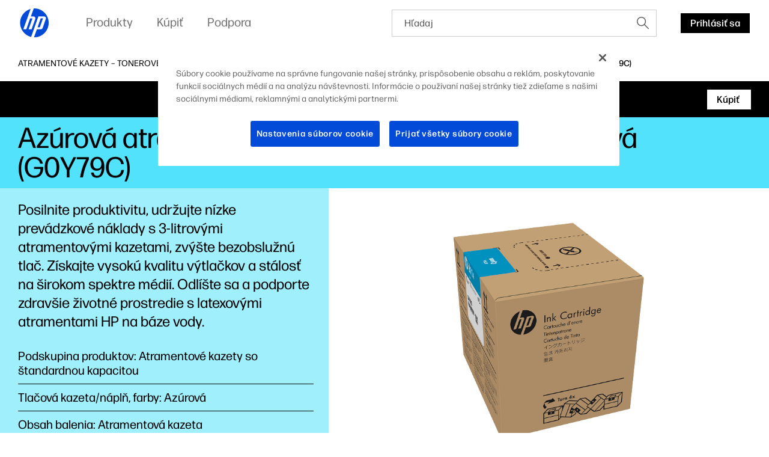

--- FILE ---
content_type: text/html;charset=utf-8
request_url: https://www.hp.com/sk-sk/products/ink-toner/product-details/7133576
body_size: 34807
content:
<!DOCTYPE html> <html class=" " xmlns="http://www.w3.org/1999/xhtml" lang=sk-sk dir=ltr xml:lang=sk-sk> <head> <meta charset=UTF-8 /> <style>
			.m-bg-ink-toner {
				background-color: #53e2fb;
			}
			.m-bg-ink-toner-type-2 {
				background-color: #a0effd;
			}
			.m-bg-ink-toner-type-3 {
				background-color: #d9f9fe;
			}
		</style> <script defer="defer" type="text/javascript" src="https://rum.hlx.page/.rum/@adobe/helix-rum-js@%5E2/dist/micro.js" data-routing="env=prod,tier=publish,ams=Hewlett Packard Inc (Sites) (Enterprise)"></script>
<link href="/etc.clientlibs/hp-com/clientlibs/clientlib-core/resources/images/hpi-favicon-b-32.ico" type="image/ico" rel="shortcut icon"/> <meta name=viewport content="width=device-width, initial-scale=1"/> <meta name=referrer content=no-referrer-when-downgrade /> <link href="https://www8.hp.com" rel="preconnect" crossorigin/> <link href="https://ssl-product-images.www8-hp.com" rel="preconnect" crossorigin/> <link href="https://www.googletagmanager.com/" rel="preconnect" crossorigin/> <meta name=theme-color content="#fff"/> <script>window.HPPC_CACHE_V='s21:';</script> <meta name=hp_design_version content=marketing_udl /> <meta name=company_code content=hpi /> <meta name=udl content=enable /> <meta name=platform content=aem /> <meta name=site_type content=marketing /> <meta name=hp_inav_version content="ihfcaas.4.r"/> <link rel="canonical" href="https://www.hp.com/sk-sk/products/ink-toner/product-details/7133576"/> <meta name=target_country content=sk /> <meta name=analytics_section content=catalog /> <meta name=web_section_id /> <meta name=keywords /> <meta name=lifecycle content="presales.selection"/> <meta name=segment content="Segment Neutral"/> <meta name=product_type content=Supplies /> <meta name=page_level content=pdp /> <meta name=family content=""/> <meta name=description /> <meta name=bu content=print /> <meta name=aem-env content=view-as-published /> <link rel="preload" as="image" href="https://hp.widen.net/content/e4n3kkxxj5/png/e4n3kkxxj5.png?w=800&h=600&dpi=72&color=ffffff00"/> <title>Azúrová atramentová kazeta HP 871C Latex, 3-litrová | HP® Slovensko</title> <meta name=page_content content=Products /> <meta name=simple_title content="Azúrová atramentová kazeta HP 871C Latex, 3-litrová"/> <meta name=product_number content=G0Y79C /> <meta name=target_language content=sk /> <meta name=product_service_name content=ink-toner /> <meta name=analytics_template_name content="ink-toner/product-details"/> <script type="application/ld+json">{"@context":"https://schema.org","@type":"Organization","name":"HP Development Company, L.P.","url":"https://www.hp.com/","logo":"https://brandcentral.hp.com/content/dam/sites/brand-central/downloads/logos/HP_Logo_Blue_RGB.svg","address":"HP Inc., 1501 Page Mill Road, Palo Alto, CA 94304, United States"}</script> <script type="application/ld+json">{"@context":"https://schema.org/","@type":"WebPage","name":"Azúrová atramentová kazeta HP 871C Latex, 3-litrová","speakable":{"@type":"SpeakableSpecification","cssSelector":".c-product-details__desc"},"mainContentOfPage":{"@type":"WebPageElement","cssSelector":".body"},"url":"https://www.hp.com/sk-sk/products/ink-toner/product-details/7133576","lastReviewed":"2024-01-18","primaryImageOfPage":{"@type":"ImageObject","author":"HP Development Company, L.P.","contentUrl":"https://hp.widen.net/content/e4n3kkxxj5/png/e4n3kkxxj5.png?w=800&h=600&dpi=72&color=ffffff00","datePublished":"2015-07-01T00:00:00","description":"Azúrová atramentová kazeta HP 871C Latex, 3-litrová","name":"Azúrová atramentová kazeta HP 871C Latex, 3-litrová","caption":"Azúrová atramentová kazeta HP 871C Latex, 3-litrová","representativeOfPage":true}}</script> <script>
    (function (w, d, s, l, i) {
        w[l] = w[l] || [];
        w[l].push({'gtm.start': new Date().getTime(), event: 'gtm.js'});
        var f = d.getElementsByTagName(s)[0],
            j = d.createElement(s),
            dl = l != 'dataLayer' ? '&l=' + l : '';
        j.async = true;
        j.src = 'https://www.googletagmanager.com/gtm.js?id=' + i + dl;
        f.parentNode.insertBefore(j, f);
    })(window, document, 'script', 'dataLayer', 'GTM-P9TRBRZ');
</script> <script>
  (function(w) {
      var p;
          if (!w.Promise || !w.CustomEvent || !w.fetch || !Element.prototype.closest) { p = '/etc.clientlibs/hp-catalog/clientlibs/clientlib-public/resources/js/polyfills/ie11.13f8d1d1.js'; }
          else if (!w.URLSearchParams || !w.IntersectionObserver || !w.customElements) { p = '/etc.clientlibs/hp-catalog/clientlibs/clientlib-public/resources/js/polyfills/edge-safari.13f8d1d1.js'; }
      p && document.write('<script src="' + p + '">\x3C/script>');
  })(window);
</script> <script src="/etc.clientlibs/hp-catalog/clientlibs/clientlib-public/resources/js/assets.13f8d1d1.js" async></script> <style>/*1/12/2026, 3:10:07 PM*/@charset "UTF-8";*,:after,:before{-webkit-box-sizing:border-box;box-sizing:border-box}html{font-family:sans-serif;line-height:1.15;-webkit-text-size-adjust:100%;-webkit-tap-highlight-color:rgba(0,0,0,0)}footer,header,main,nav,section{display:block}body{margin:0;font-family:-apple-system,BlinkMacSystemFont,Segoe UI,Roboto,Helvetica Neue,Arial,Noto Sans,sans-serif,Apple Color Emoji,Segoe UI Emoji,Segoe UI Symbol,Noto Color Emoji;font-size:1rem;font-weight:400;line-height:1.5;color:#191919;text-align:left;background-color:#fff}[tabindex="-1"]:focus:not(:focus-visible){outline:0!important}h1,h2,h3,h4,h5,h6{margin-top:0;margin-bottom:.5rem}p{margin-top:0;margin-bottom:1rem}ol,ul{margin-bottom:1rem}ol,ul{margin-top:0}ol ol,ol ul,ul ol,ul ul{margin-bottom:0}b,strong{font-weight:bolder}small{font-size:80%}sub,sup{position:relative;font-size:75%;line-height:0;vertical-align:baseline}sub{bottom:-.25em}sup{top:-.5em}a{color:#007bff;text-decoration:none;background-color:transparent}a:hover{color:rgb(0,86.1,178.5);text-decoration:underline}a:not([href]),a:not([href]):hover{color:inherit;text-decoration:none}img{border-style:none}img,svg{vertical-align:middle}svg{overflow:hidden}table{border-collapse:collapse}label{display:inline-block;margin-bottom:.5rem}button{border-radius:0}button:focus{outline:1px dotted;outline:5px auto -webkit-focus-ring-color}button,input,optgroup{margin:0;font-family:inherit;font-size:inherit;line-height:inherit}button,input{overflow:visible}button{text-transform:none}[type=button],[type=reset],[type=submit],button{-webkit-appearance:button}[type=button]:not(:disabled),[type=reset]:not(:disabled),[type=submit]:not(:disabled),button:not(:disabled){cursor:pointer}[type=button]::-moz-focus-inner,[type=reset]::-moz-focus-inner,[type=submit]::-moz-focus-inner,button::-moz-focus-inner{padding:0;border-style:none}input[type=checkbox],input[type=radio]{-webkit-box-sizing:border-box;box-sizing:border-box;padding:0}input[type=date],input[type=datetime-local],input[type=month],input[type=time]{-webkit-appearance:listbox}[type=number]::-webkit-inner-spin-button,[type=number]::-webkit-outer-spin-button{height:auto}[type=search]{outline-offset:-2px;-webkit-appearance:none}[type=search]::-webkit-search-decoration{-webkit-appearance:none}template{display:none}[hidden]{display:none!important}.body{color:#000;font-family:forma-djr-micro,Arial,sans-serif;font-weight:400;font-size:16px;line-height:22px;text-align:left;-webkit-text-size-adjust:100%}.body#body{margin-left:auto;margin-right:auto;width:3600px;max-width:100%}body.c-mouse-event :focus{outline:none}body.c-mouse-event .c-button,body.c-mouse-event .c-button-with-bg-image,body.c-mouse-event .c-button:focus,body.c-mouse-event .dropdown .c-dropdown{-webkit-box-shadow:none;box-shadow:none}#header{min-height:76px}@media screen and (max-width:1080px){#header{vertical-align:top}}label{display:block;font-weight:700;padding-bottom:.2rem}button,input{font-family:inherit;font-size:100%;margin:0}input[type=text]{border:1px solid #ccc;padding:1rem;width:100%}.xl{font-family:forma-djr-micro,Arial,sans-serif;font-weight:400;font-size:30px;line-height:34px}@media (min-width:720px){.xl{font-size:40px;line-height:44px}}@media (min-width:1280px){.xl{font-size:50px;line-height:52px}}@media (min-width:1920px){.xl{font-size:60px;line-height:62px}}.h1,h1{font-family:forma-djr-micro,Arial,sans-serif;font-weight:400;font-size:26px;line-height:28px}@media (min-width:720px){.h1,h1{font-size:36px;line-height:40px}}@media (min-width:1280px){.h1,h1{font-size:40px;line-height:42px}}@media (min-width:1920px){.h1,h1{font-size:48px;line-height:50px}}.h2,h2{font-family:forma-djr-micro,Arial,sans-serif;font-weight:400;font-size:24px;line-height:26px}@media (min-width:720px){.h2,h2{font-size:32px;line-height:36px}}@media (min-width:1280px){.h2,h2{font-size:34px;line-height:40px}}@media (min-width:1920px){.h2,h2{font-size:38px;line-height:42px}}.h3,h3{font-family:forma-djr-micro,Arial,sans-serif;font-weight:400;font-size:22px;line-height:26px}@media (min-width:720px){.h3,h3{font-size:26px;line-height:30px}}@media (min-width:1280px){.h3,h3{font-size:28px;line-height:34px}}@media (min-width:1920px){.h3,h3{font-size:30px;line-height:36px}}.h4,h4{font-family:forma-djr-micro,Arial,sans-serif;font-weight:400;font-size:20px;line-height:26px}@media (min-width:1280px){.h4,h4{font-size:22px;line-height:28px}}@media (min-width:1920px){.h4,h4{font-size:24px;line-height:32px}}.h5,h5{font-family:forma-djr-micro,Arial,sans-serif;font-weight:400;font-size:18px;line-height:26px}@media (min-width:1280px){.h5,h5{font-size:20px;line-height:28px}}.h6,h6{font-family:forma-djr-micro,Arial,sans-serif;font-weight:400;font-size:16px;line-height:24px}a:not([class]){color:inherit;text-decoration:underline;outline:none}a:not([class]):hover,body:not(.c-mouse-event) a:not([class]):focus{color:inherit;background:rgba(0,0,0,.1)}body:not(.c-mouse-event) a:not([class]):focus{outline:none;-webkit-box-shadow:0 0 1px 2px rgba(0,150,214,.4);box-shadow:0 0 1px 2px rgba(0,150,214,.4)}*{-webkit-box-sizing:border-box;box-sizing:border-box}body,div,footer,form,h1,h2,h3,h4,h5,h6,header,html,iframe,label,li,nav,object,ol,p,section,table,ul{margin:0;padding:0}footer,header,nav,section{display:block}html:not([lang=zh-cn]):not([lang=zh-tw]):not([lang=zh-hk]):not([lang=ja-jp]) body *{word-break:keep-all}.sup,sup{font-size:60%;line-height:0;top:.7em;vertical-align:top}.h1 .sup,.h1 sup,h1 .sup,h1 sup{font-size:45%;top:.5em}.h2 .sup,.h2 sup,h2 .sup,h2 sup{font-size:45%;top:.6em}.h3 .sup,.h3 sup,.h4 .sup,.h4 sup,h3 .sup,h3 sup,h4 .sup,h4 sup{font-size:46%}.h5 .sup,.h5 sup,h5 .sup,h5 sup{font-size:44%;top:.92em}.h6 .sup,.h6 sup,h6 .sup,h6 sup{top:.6em}.footnotes .sup,.footnotes sup{font-size:70%;top:.5em}.subtitle-light .sup,.subtitle-light sup,.subtitle .sup,.subtitle sup{font-size:45%;top:1.125em}.caption .sup,.caption sup{top:.8em}.body-2{font-family:forma-djr-micro,Arial,sans-serif;font-weight:400;font-size:18px;line-height:22px}.caption{font-weight:500}.caption,.caption-2{font-family:forma-djr-micro,Arial,sans-serif;font-size:14px;line-height:18px}.caption-2{font-weight:400}.footnotes{font-size:12px;line-height:16px}.footnotes,.subtitle{font-family:forma-djr-micro,Arial,sans-serif;font-weight:400}.subtitle{font-size:20px;line-height:24px}.no-scroll{overflow:hidden!important}.hidden{display:none!important}[lang=ltr]{direction:ltr;text-align:left}use{pointer-events:none}img{max-width:100%}hp-image{background-position:50%;background-repeat:no-repeat;background-size:cover;display:block;position:absolute;top:0;left:0;text-align:center;-webkit-transition:opacity,.4s,-webkit-transform .4s;transition:opacity,.4s,-webkit-transform .4s;transition:opacity,transform .4s,.4s;transition:opacity,transform .4s,.4s,-webkit-transform .4s;width:100%}hp-image[mode=fit]{display:inline-block;position:relative;vertical-align:top;min-width:1px;min-height:1px}hp-image[mode=fit][alt]:not([loaded]) img{display:inline-block;overflow:hidden}hp-image:after{content:attr(alt);display:none}hp-image[loaded] .c-loader,hp-image[loaded]:after{display:none}hp-image[error]:after{display:inline-block}hp-image[lazy]:not([with-spinner]){opacity:0}hp-image[lazy]:not([with-spinner])[ready]{opacity:1}hp-image .c-loader{z-index:1}.c-image-container{overflow:hidden;position:relative;text-align:center}.c-image-container>script[type="application/ld+json"]{display:none}.c-image-container.with-ratio hp-image{max-width:100%}.c-image-container.with-ratio hp-image:after{content:" "!important;display:block!important}.c-image-container.with-ratio hp-image .inner-image{position:absolute;left:0;top:0;bottom:0;right:0}.m-empty-product-image{background-color:#e8e8e8;background-image:url("[data-uri]");background-repeat:no-repeat;background-position:50%}.m-empty-product-image hp-image{display:none}.loader,.loader:after{border-radius:50%;width:4em;height:4em}.loader{-webkit-animation:load8 1.1s linear infinite;animation:load8 1.1s linear infinite;border:.4em solid hsla(0,0%,100%,.2);border-left-color:#000;font-size:10px;margin:60px auto;position:relative;-webkit-transform:translateZ(0);transform:translateZ(0)}@-webkit-keyframes load8{0%{-webkit-transform:rotate(0deg);transform:rotate(0deg)}to{-webkit-transform:rotate(1turn);transform:rotate(1turn)}}@keyframes load8{0%{-webkit-transform:rotate(0deg);transform:rotate(0deg)}to{-webkit-transform:rotate(1turn);transform:rotate(1turn)}}.c-loader{position:absolute;top:0;right:0;bottom:0;left:0}.c-loader .loader{margin:-2em 0 0 -2em;position:absolute;top:50%;left:50%}.c-button{border:1px solid transparent;outline:none;-webkit-box-shadow:0 0 1px 2px transparent;box-shadow:0 0 1px 2px transparent;cursor:pointer;display:inline-block;font-family:forma-djr-micro,Arial,sans-serif;font-weight:400;font-size:16px;line-height:24px;outline:none!important;padding:0 16px;position:relative;text-align:center;-webkit-transition:color .2s linear,background-color .2s linear,border-color .2s linear,-webkit-box-shadow .1s linear;transition:color .2s linear,background-color .2s linear,border-color .2s linear,-webkit-box-shadow .1s linear;transition:color .2s linear,background-color .2s linear,border-color .2s linear,box-shadow .1s linear;transition:color .2s linear,background-color .2s linear,border-color .2s linear,box-shadow .1s linear,-webkit-box-shadow .1s linear;vertical-align:top;height:33px;max-width:280px;min-width:70px;text-decoration:none!important;font-weight:500}.c-button .c-button__text{white-space:nowrap;text-overflow:ellipsis;overflow:hidden;width:100%;height:100%;line-height:33px;max-width:100%;display:block}body.ios .c-button .c-button__text:after,body.macos .c-button .c-button__text:after{content:" ";display:inline-block;width:0;height:0}.c-button .c-button__text p{margin:0!important}.c-button{color:#fff;background:#000}.c-button:hover,body:not(.c-mouse-event) .c-button:focus{background:#fff;color:#000}.c-button:hover svg.link-arrow-svg,body:not(.c-mouse-event) .c-button:focus svg.link-arrow-svg{fill:#000}body:not(.c-mouse-event) .c-button:focus{outline:none;-webkit-box-shadow:0 0 1px 2px rgba(0,150,214,.4);box-shadow:0 0 1px 2px rgba(0,150,214,.4)}.c-button-outline{border:1px solid transparent;outline:none;-webkit-box-shadow:0 0 1px 2px transparent;box-shadow:0 0 1px 2px transparent;cursor:pointer;display:inline-block;font-family:forma-djr-micro,Arial,sans-serif;font-weight:400;font-size:16px;line-height:24px;outline:none!important;padding:0 16px;position:relative;text-align:center;-webkit-transition:color .2s linear,background-color .2s linear,border-color .2s linear,-webkit-box-shadow .1s linear;transition:color .2s linear,background-color .2s linear,border-color .2s linear,-webkit-box-shadow .1s linear;transition:color .2s linear,background-color .2s linear,border-color .2s linear,box-shadow .1s linear;transition:color .2s linear,background-color .2s linear,border-color .2s linear,box-shadow .1s linear,-webkit-box-shadow .1s linear;vertical-align:top;height:33px;max-width:280px;min-width:70px;text-decoration:none!important;font-weight:500}.c-button-outline .c-button__text{white-space:nowrap;text-overflow:ellipsis;overflow:hidden;width:100%;height:100%;line-height:33px;max-width:100%;display:block}body.ios .c-button-outline .c-button__text:after,body.macos .c-button-outline .c-button__text:after{content:" ";display:inline-block;width:0;height:0}.c-button-outline .c-button__text p{margin:0!important}.c-button-outline{color:#000;background:transparent}.c-button-outline:hover,body:not(.c-mouse-event) .c-button-outline:focus{background:#000;color:#fff}.c-button-outline:hover svg.link-arrow-svg,body:not(.c-mouse-event) .c-button-outline:focus svg.link-arrow-svg{fill:#fff}body:not(.c-mouse-event) .c-button-outline:focus{outline:none;-webkit-box-shadow:0 0 1px 2px rgba(0,150,214,.4);box-shadow:0 0 1px 2px rgba(0,150,214,.4)}.c-button-outline,.c-button-outline:hover,body:not(.c-mouse-event) .c-button-outline:focus{border-color:#000}.c-button-link-with-arrow{border:1px solid transparent;outline:none;-webkit-box-shadow:0 0 1px 2px transparent;box-shadow:0 0 1px 2px transparent;cursor:pointer;display:inline-block;font-family:forma-djr-micro,Arial,sans-serif;font-weight:400;font-size:16px;line-height:24px;outline:none!important;padding:0 16px;position:relative;text-align:center;-webkit-transition:color .2s linear,background-color .2s linear,border-color .2s linear,-webkit-box-shadow .1s linear;transition:color .2s linear,background-color .2s linear,border-color .2s linear,-webkit-box-shadow .1s linear;transition:color .2s linear,background-color .2s linear,border-color .2s linear,box-shadow .1s linear;transition:color .2s linear,background-color .2s linear,border-color .2s linear,box-shadow .1s linear,-webkit-box-shadow .1s linear;vertical-align:top;height:33px;max-width:280px;min-width:70px;text-decoration:none!important;font-weight:500}.c-button-link-with-arrow .c-button__text{white-space:nowrap;text-overflow:ellipsis;overflow:hidden;width:100%;height:100%;line-height:33px;max-width:100%;display:block}body.ios .c-button-link-with-arrow .c-button__text:after,body.macos .c-button-link-with-arrow .c-button__text:after{content:" ";display:inline-block;width:0;height:0}.c-button-link-with-arrow .c-button__text p{margin:0!important}.c-button-link-with-arrow{min-width:0;border-left:3px solid transparent;padding-left:0;margin-left:-3px;margin-right:3px;vertical-align:middle;color:#000;background:transparent}.c-button-link-with-arrow:hover,body:not(.c-mouse-event) .c-button-link-with-arrow:focus{background:transparent;color:#4d4d4d}.c-button-link-with-arrow:hover svg.link-arrow-svg,body:not(.c-mouse-event) .c-button-link-with-arrow:focus svg.link-arrow-svg{fill:#4d4d4d}body:not(.c-mouse-event) .c-button-link-with-arrow:focus{outline:none;-webkit-box-shadow:0 0 1px 2px rgba(0,150,214,.4);box-shadow:0 0 1px 2px rgba(0,150,214,.4)}.c-button-link-with-arrow .c-button__text:before{border-bottom:1px solid}.c-button-link-with-arrow:hover .c-button__text:before,body:not(.c-mouse-event) .c-button-link-with-arrow:focus .c-button__text:before{width:100%}.c-button-link-with-arrow .c-button__text{position:relative}.c-button-link-with-arrow .c-button__text:before{content:"";position:absolute;width:0;bottom:4px;left:0;-webkit-transition:width .2s linear;transition:width .2s linear;height:1px;background-color:transparent;color:currentColor}.c-button-link-with-arrow svg{position:absolute;top:50%;-webkit-transform:translateY(-50%);transform:translateY(-50%);right:4px;fill:#000;margin-top:-1px}.c-icon{display:inline-block}.c-icon{background-color:transparent;border:0;cursor:pointer;padding:7px}body:not(.c-mouse-event) .c-icon:focus{outline:none}.c-icon .c-icon-regular-state{display:inline-block}.c-icon-hover-trigger:hover .c-icon-regular-state,.c-icon .c-icon-hover-state,.c-icon:hover .c-icon-regular-state,body:not(.c-mouse-event) .c-icon-hover-trigger:focus .c-icon-regular-state,body:not(.c-mouse-event) .c-icon:focus .c-icon-regular-state{display:none}.c-icon-hover-trigger:hover .c-icon-hover-state,.c-icon:hover .c-icon-hover-state,body:not(.c-mouse-event) .c-icon-hover-trigger:focus .c-icon-hover-state,body:not(.c-mouse-event) .c-icon:focus .c-icon-hover-state{display:inline-block}.c-icon[data-icon^=arrow-][data-icon$=up]{-webkit-transform:scaleY(-1);transform:scaleY(-1)}.c-icon[data-icon^=chevron-][data-icon$=right]{-webkit-transform:scaleX(-1);transform:scaleX(-1)}.c-icon[data-icon^="collapsible/up"]{-webkit-transform:scaleY(-1);transform:scaleY(-1)}body:not(.c-mouse-event) .c-icon[data-icon^=arrow-]:focus span,body:not(.c-mouse-event) .c-icon[data-icon^=chevron-]:focus span,body:not(.c-mouse-event) .c-icon[data-icon^=play-]:focus span{outline:none;-webkit-box-shadow:0 0 1px 2px rgba(0,150,214,.4);box-shadow:0 0 1px 2px rgba(0,150,214,.4);background-color:rgba(0,0,0,.1)}esl-scrollbar{display:inline-block;position:absolute;cursor:default;overflow:hidden}esl-scrollbar[inactive]{visibility:hidden}esl-scrollbar.page-scrollbar{position:fixed}esl-scrollbar .scrollbar-track{position:relative;border-radius:3px;background:#e7e7e7}esl-scrollbar .scrollbar-thumb{position:absolute;cursor:pointer;border-radius:3px;background:#b5b5b5}esl-scrollbar .scrollbar-thumb:after{content:"";position:absolute;top:-5px;left:-5px;width:calc(100% + 10px);height:calc(100% + 10px)}esl-scrollbar[dragging] .scrollbar-thumb{background:#9a9a9a}esl-scrollbar:not([horizontal]){top:0;bottom:0;right:0;padding:0 5px}esl-scrollbar:not([horizontal]) .scrollbar-track{top:0;width:6px;height:100%}esl-scrollbar:not([horizontal]) .scrollbar-thumb{width:100%;height:33.33%;min-height:10px;-ms-touch-action:pan-x;touch-action:pan-x}esl-scrollbar[horizontal]{left:0;right:0;bottom:0;padding:5px 0}esl-scrollbar[horizontal] .scrollbar-track{bottom:0;height:6px;width:100%}esl-scrollbar[horizontal] .scrollbar-thumb{height:100%;width:33.33%;min-width:10px;-ms-touch-action:pan-y;touch-action:pan-y}esl-scrollbar:not([horizontal]){padding-top:15px;padding-bottom:15px}esl-scrollbar:not([horizontal]) .scrollbar-track:after,esl-scrollbar:not([horizontal]) .scrollbar-track:before{content:"";position:absolute;display:block;height:10px;width:100%;cursor:pointer;background-image:url("data:image/svg+xml;charset=utf-8,%3Csvg xmlns='http://www.w3.org/2000/svg' viewBox='0 0 16 10'%3E%3Cpath fill='none' stroke='%23BBB' stroke-width='5' d='M0 0l8 8 8-8'/%3E%3C/svg%3E");background-repeat:no-repeat}esl-scrollbar:not([horizontal]) .scrollbar-track:before{top:-15px;-webkit-transform:scaleY(-1);transform:scaleY(-1)}esl-scrollbar:not([horizontal]) .scrollbar-track:after{bottom:-15px}esl-scrollbar[horizontal]{padding-left:15px;padding-right:15px}esl-scrollbar[horizontal] .scrollbar-track:after,esl-scrollbar[horizontal] .scrollbar-track:before{content:"";position:absolute;display:block;height:100%;width:10px;cursor:pointer;background-image:url("data:image/svg+xml;charset=utf-8,%3Csvg xmlns='http://www.w3.org/2000/svg' viewBox='0 0 10 16'%3E%3Cpath fill='none' stroke='%23BBB' stroke-width='5' d='M0 16l8-8-8-8'/%3E%3C/svg%3E");background-repeat:no-repeat}esl-scrollbar[horizontal] .scrollbar-track:before{left:-15px;-webkit-transform:scaleX(-1);transform:scaleX(-1)}esl-scrollbar[horizontal] .scrollbar-track:after{right:-15px}esl-scrollbar[at-end] .scrollbar-track:after,esl-scrollbar[at-start] .scrollbar-track:before{opacity:.25}.esl-scrollable-content{overflow:auto;scrollbar-width:none;-ms-overflow-style:none}.esl-scrollable-content::-webkit-scrollbar{display:none}.tns-visually-hidden{display:none}.c-slider-wrapper{margin-left:auto;margin-right:auto;position:relative;overflow:hidden;list-style:none;padding:0;z-index:1}.c-slider-container{-webkit-box-align:center;-ms-flex-align:center;align-items:center;position:relative;width:100%;height:100%;z-index:1;display:-webkit-box;display:-ms-flexbox;display:flex;-webkit-transition-property:-webkit-transform;transition-property:-webkit-transform;transition-property:transform;transition-property:transform, -webkit-transform;-webkit-box-sizing:content-box;box-sizing:content-box}.gpsib .c-slider-container{overflow:scroll}.tns-nav{line-height:0;padding:14px 0;position:static;text-align:center}.tns-nav--fake{visibility:hidden;opacity:0}.tns-nav>button{background-color:rgba(0,0,0,.2);opacity:1;width:9px;height:9px;margin:0 4px;border-radius:20px;border:2px solid transparent;background-clip:padding-box!important;-webkit-transition:width .3s ease;transition:width .3s ease;padding:0}.tns-nav>button:hover{background-color:#000}body:not(.c-mouse-event) .tns-nav>button:focus{outline:none;-webkit-box-shadow:0 0 1px 2px rgba(0,150,214,.4);box-shadow:0 0 1px 2px rgba(0,150,214,.4)}.tns-nav>button.tns-nav-active{background-color:#000;width:60px!important}@media (min-width:1280px){.tns-nav{padding:20px 0 0}}.c-slider-arrow{position:absolute;z-index:2;top:50%;left:-5px;right:auto;-webkit-transform:translateY(-50%);transform:translateY(-50%);-webkit-transition:opacity .1s ease;transition:opacity .1s ease;opacity:1}.c-slider-arrow-next{right:-5px;left:auto;-webkit-transform:translateY(-50%) scaleX(-1)!important;transform:translateY(-50%) scaleX(-1)!important}.c-slider-arrow--disabled{cursor:unset;pointer-events:none}.c-slider--is-disabled .c-slider-arrow{display:none}.c-slider__buttons{text-align:right;margin:0 -10px;font-size:0}.c-slider__buttons .c-slider-arrow{position:static;-webkit-transform:none;transform:none;margin:-7px 3px 13px}.c-slider__buttons .c-slider-arrow--disabled{opacity:.4}.c-slider__buttons .c-slider-arrow--disabled .c-icon-regular-state{display:inline-block;-webkit-box-shadow:none!important;box-shadow:none!important;background-color:transparent!important}.c-slider__buttons .c-slider-arrow--disabled .c-icon-hover-state{display:none}.c-slider__buttons .c-slider-arrow-next{-webkit-transform:scaleX(-1)!important;transform:scaleX(-1)!important}.c-slider--disabled .c-slider__buttons{display:none}.c-slider--carousel .c-default-container{overflow:hidden}.c-slider--carousel .c-slider-wrapper{overflow:visible}.c-slider--carousel .c-slider-carousel-container{-webkit-box-align:stretch;-ms-flex-align:stretch;align-items:stretch}.c-slider--carousel>.c-default-container>.c-slider-wrapper>.c-slider-arrow-next{right:-17px}.c-slider--carousel>.c-default-container>.c-slider-wrapper>.c-slider-arrow-prev{left:-17px}.c-slider--carousel .c-slider-carousel-container{-webkit-box-pack:left;-ms-flex-pack:left;justify-content:left}.c-slider--carousel .c-slider-carousel-container>.c-slider-slide{height:auto;display:-webkit-box;display:-ms-flexbox;display:flex;padding-right:30px}.c-slider--carousel .c-slider-carousel-container>.c-slider-slide:not([dir=rtl]):last-child{padding-right:0!important}.c-slider--carousel .c-slider-carousel-container>.c-slider-slide[dir=rtl]:first-child{padding-left:0!important}.c-slider--carousel[data-size="1"] .c-slider__buttons{display:none}@media (min-width:720px){.c-slider--carousel>.c-default-container>.c-slider-wrapper>.c-slider-arrow-prev{left:-27px}.c-slider--carousel>.c-default-container>.c-slider-wrapper>.c-slider-arrow-next{right:-27px}.c-slider--carousel .c-slider-carousel-container>.c-slider-slide{padding-right:20px}}@media (min-width:1280px){.c-slider--carousel .c-slider-carousel-container>.c-slider-slide{padding-right:30px}}.c-slider--scroll.c-slider--disabled .c-slider-container__scrollbar,.c-slider--scroll.c-slider--disabled .c-slider-container__scrollbar-target{display:none}.c-slider--scroll.c-slider--disabled .c-slider-wrapper{padding-bottom:0}.c-slider--scroll>.c-default-container>.c-slider-wrapper{padding-bottom:20px;position:relative}.c-slider--scroll .c-slider-container{-webkit-transition-duration:.3s!important;transition-duration:.3s!important}.c-slider--scroll .c-slider-container__scrollbar{padding-left:0!important;padding-right:0!important}.c-slider--scroll .c-slider-container__scrollbar .scrollbar-track:after,.c-slider--scroll .c-slider-container__scrollbar .scrollbar-track:before{display:none}.c-slider--scroll .c-slider-container__scrollbar:not([dragging]) .scrollbar-thumb{-webkit-transition-duration:.3s;transition-duration:.3s;-webkit-transition-property:left;transition-property:left}.c-slider--scroll .c-slider-container__scrollbar[dragging]+.tns-outer .c-slider-container{-webkit-transition-duration:0s!important;transition-duration:0s!important}.c-slider--scroll .c-slider-container__scrollbar-target{overflow:auto;position:absolute;left:0;right:0;visibility:hidden}.c-slider--scroll .c-slider-container__scrollbar-target-inner{height:1px}.cx-pinnable{-webkit-transition:visibility 0s ease 0s,-webkit-transform .3s ease;transition:visibility 0s ease 0s,-webkit-transform .3s ease;transition:transform .3s ease,visibility 0s ease 0s;transition:transform .3s ease,visibility 0s ease 0s,-webkit-transform .3s ease}.cx-pinnable.off-screen{pointer-events:none;-webkit-transition:visibility 0s ease .3s,-webkit-transform .3s ease;transition:visibility 0s ease .3s,-webkit-transform .3s ease;transition:transform .3s ease,visibility 0s ease .3s;transition:transform .3s ease,visibility 0s ease .3s,-webkit-transform .3s ease;-webkit-transform:translateY(-100%);transform:translateY(-100%);visibility:hidden}.cx-pinnable+.cx-pinnable-helper{pointer-events:none;position:absolute;width:10px}.cx-pinnable.pinned{position:fixed;top:0;width:100%}.cx-pinnable.pinned+.cx-pinnable-helper{margin-top:0!important;position:static}.cx-pinnable--bottom{top:auto!important}.cx-pinnable--bottom.pinned{bottom:0}.m-text-rte .footnotes{display:inline-block;text-overflow:ellipsis;overflow:hidden;font-weight:400}.m-text-nowrap{white-space:nowrap}html[lang=zh-cn] .m-text-nowrap,html[lang=zh-hk] .m-text-nowrap,html[lang=zh-tw] .m-text-nowrap{white-space:normal}body.ios .m-truncate-fix:after,body.macos .m-truncate-fix:after{content:" ";display:inline-block;width:0;height:0}.c-back-to-top{display:inline-block;position:fixed;bottom:30px;opacity:0;right:20px;z-index:-1;-webkit-transition:opacity .3s ease-in-out;transition:opacity .3s ease-in-out}.c-back-to-top:hover{-webkit-transform:translateY(-2px);transform:translateY(-2px)}.c-back-to-top--visible{opacity:1;cursor:pointer;z-index:1}.modal{position:fixed;top:0;left:0;z-index:1050;display:none;width:100%;height:100%;overflow:hidden;outline:0}.modal-dialog{position:relative;width:auto;margin:.5rem;pointer-events:none}.modal.fade .modal-dialog{-webkit-transition:-webkit-transform .3s ease-out;transition:-webkit-transform .3s ease-out;transition:transform .3s ease-out;transition:transform .3s ease-out, -webkit-transform .3s ease-out}@media (prefers-reduced-motion:reduce){.modal.fade .modal-dialog{-webkit-transition:none;transition:none}}.modal.fade .modal-dialog{-webkit-transform:translateY(-50px);transform:translateY(-50px)}.modal.show .modal-dialog{-webkit-transform:none;transform:none}.modal.modal-static .modal-dialog{-webkit-transform:scale(1.02);transform:scale(1.02)}.modal-dialog-centered{display:-webkit-box;display:-ms-flexbox;display:flex;-webkit-box-align:center;-ms-flex-align:center;align-items:center;min-height:calc(100% - 1rem)}.modal-dialog-centered:before{display:block;height:calc(100vh - 1rem);content:""}.modal-content{position:relative;display:-webkit-box;display:-ms-flexbox;display:flex;-webkit-box-orient:vertical;-webkit-box-direction:normal;-ms-flex-direction:column;flex-direction:column;width:100%;pointer-events:auto;background-color:#fff;background-clip:padding-box;border:1px solid rgba(0,0,0,.2);border-radius:.3rem;outline:0}.modal-backdrop{position:fixed;top:0;left:0;z-index:1040;width:100vw;height:100vh;background-color:#000}.modal-backdrop.fade{opacity:0}.modal-backdrop.show{opacity:.5}.modal-body{position:relative;-webkit-box-flex:1;-ms-flex:1 1 auto;flex:1 1 auto;padding:1rem}.modal-scrollbar-measure{position:absolute;top:-9999px;width:50px;height:50px;overflow:scroll}@media (min-width:1px){.modal-dialog{max-width:500px;margin:1.75rem auto}.modal-dialog-centered{min-height:calc(100% - 3.5rem)}.modal-dialog-centered:before{height:calc(100vh - 3.5rem)}}@media (min-width:1280px){}@media (min-width:1920px){}.iframe-modal{padding-right:0!important;text-align:center;z-index:999999}@media (-ms-high-contrast:none){.iframe-modal.modal .modal-dialog{display:block}}.iframe-modal.modal{overflow:auto}.iframe-modal.modal.show{display:block}.iframe-modal.modal .modal-dialog{padding:40px 0}@media (min-width:720px){.iframe-modal.modal .modal-dialog{padding:120px 0}}.iframe-modal.modal .modal-dialog .modal-content{margin-top:60px;text-align:left}.iframe-modal .modal-dialog{border:0;margin:0 auto;width:auto}@media (min-width:1px) and (max-width:719.98px){.iframe-modal .modal-dialog{max-width:660px;margin:0 auto}}@media (min-width:720px) and (max-width:1279.98px){.iframe-modal .modal-dialog{max-width:1010px;margin:0 10.547%}}@media (min-width:1280px){.iframe-modal .modal-dialog{max-width:1540px;margin:0 9.896%}}@media (min-width:1920px){.iframe-modal .modal-dialog{margin:0 auto}}.iframe-modal .modal-dialog .modal-content{border:0;border-radius:0;display:block}.iframe-modal .modal-dialog .modal-content .modal-body{padding:0}.iframe-modal .modal-dialog .close{background:transparent;border:0;position:absolute;top:-53px;right:-7px}@media (max-width:719.98px){.iframe-modal .modal-dialog .close{right:13px}}.iframe-modal.fade{background-color:rgba(0,0,0,.5)}@media (min-width:720px){.iframe-modal.modal .modal-dialog{padding:60px 0 120px}}.iframe-modal .modal-dialog{display:block;height:100%}.iframe-modal .modal-dialog .modal-content{height:calc(100% - 60px)}.iframe-modal .modal-dialog .modal-content .modal-body{height:100%}.ios .iframe-modal .modal-dialog .modal-content .modal-body{-webkit-overflow-scrolling:touch;overflow-y:auto}.iframe-modal .modal-dialog .modal-content iframe{border:none}.iframe-modal .modal-dialog .modal-content .loader{margin-top:0;margin-bottom:0;position:absolute;top:50%;left:50%;-webkit-transform:translate(-50%,-50%);transform:translate(-50%,-50%)}hppc-product-asset-slider{display:block;max-width:100%}hppc-product-asset-slider hp-image{background-size:contain;width:100%}hppc-product-asset-slider hp-image img{margin:0 auto}hppc-product-asset-slider .c-slider-arrow{margin-top:-15px}hppc-product-asset-slider .product-asset{-ms-flex-negative:0;flex-shrink:0;width:100%;height:100%;position:relative;-webkit-transition-property:-webkit-transform;transition-property:-webkit-transform;transition-property:transform;transition-property:transform, -webkit-transform}hp-video{display:inline-block;overflow:hidden;min-width:1px;min-height:1px;max-width:100%;position:relative;width:800px;height:450px}hp-video .video-yt{pointer-events:none}hp-video[controls=""] .video-yt,hp-video[controls=true] .video-yt{pointer-events:auto}hp-video .video-html5,hp-video .video-js,hp-video .video-yt{width:100%;height:100%}hp-video.player-is-ready .c-loader{display:none}.c-video-container{line-height:0;position:relative;width:auto;max-width:100%}.c-video-container:after{content:" ";display:block;padding:0 0 56.25%}.c-video-container hp-video{display:block;position:absolute;top:0;right:0;bottom:0;left:0;width:100%;height:100%}.c-video-overlay{z-index:999999!important}.c-video-overlay.modal.show{display:block}.c-video-overlay .close{background-color:transparent;border:none;cursor:pointer;display:block;position:absolute;top:-30px;right:-7px}.c-video-overlay .close span{background-color:#fff}@media (max-width:719.98px){.c-video-overlay .close{right:13px}}.c-video-overlay .modal-content{background-color:transparent;border:none;margin:0 auto;width:100%}@media (min-width:720px){.c-video-overlay .modal-content{width:90%}}.c-video-overlay .modal-content .modal-body{padding:1rem 0}.c-video-overlay .modal-content hp-video{width:100%;background-color:#000}.c-video-overlay .modal-dialog{width:100%;max-width:960px}.c-video-overlay .modal-backdrop{background-color:#000;opacity:.7;z-index:auto}.c-product-asset-video{display:block}.c-product-asset-video .c-image-container:after{display:block;content:"";position:absolute;top:0;left:0;right:0;bottom:0;background-color:rgba(0,0,0,.4)}.c-product-asset-video .js-video-overlay-trigger{display:inline-block;position:absolute;left:50%;top:50%;-webkit-transform:translate(-50%,-50%);transform:translate(-50%,-50%)}hppc-shop-modal.modal.fade{background-color:rgba(44,48,56,.5)}hppc-shop-modal.modal.fade .modal-dialog{padding:0;margin-left:8px;margin-right:8px;max-width:100%}@media (min-width:720px){hppc-shop-modal.modal.fade .modal-dialog{margin-left:30px;margin-right:30px}}@media (min-width:780px){hppc-shop-modal.modal.fade .modal-dialog{margin-left:auto;margin-right:auto;max-width:720px}}hppc-shop-modal.shop-modal--rendered .c-loader{display:none}hppc-shop-modal .modal-content{background:none}hppc-shop-modal .modal-body__iframe{background-color:#fff;overflow:hidden}hppc-shop-modal .modal-body iframe{width:100%;height:100%;min-height:513px}@media (min-width:720px){hppc-shop-modal .modal-body iframe{min-height:577px}}@media (min-width:1280px){hppc-shop-modal .modal-body iframe{min-height:605px}}hppc-shop-modal.modal .modal-dialog .close{top:8px;right:8px;z-index:1}hppc-shop-modal.modal .modal-dialog .close svg{background-color:#fff}hppc-clp-modal.show{display:-webkit-box;display:-ms-flexbox;display:flex;-webkit-box-align:center;-ms-flex-align:center;align-items:center}hppc-clp-modal.modal.fade{background:rgba(0,0,0,.5)}hppc-clp-modal.modal.fade .modal-dialog{max-width:700px}hppc-clp-modal .c-clp{background-color:#fff;padding:60px}hppc-clp-modal .c-clp__description,hppc-clp-modal .c-clp__item{padding-top:18px}hppc-clp-modal .c-clp__item-image{padding:5px 0;max-width:64px}@media (max-width:719.98px){hppc-clp-modal .c-clp{padding:30px}}hppc-clp-modal .close{position:absolute;top:-55px;right:-8px}hppc-clp-modal .close svg{background:#fff}html.gpsib #onetrust-consent-sdk{display:none}html.gpsib body #everything #content *{-webkit-transition:none!important;transition:none!important;-webkit-transition-delay:0s!important;transition-delay:0s!important;-webkit-transition-duration:0s!important;transition-duration:0s!important}.c-default-container{max-width:1280px;padding-left:20px;padding-right:20px;margin-left:auto;margin-right:auto}@media (min-width:720px){.c-default-container{padding-left:30px;padding-right:30px}}body>img[src*="doubleclick.net"]{position:absolute}.gpsib #onetrust-banner-sdk{display:none!important}[class*=m-bg-]{color:#000}[class*=m-bg-] svg path{fill:#000}</style> <script>
	  function _0x59f3(_0x2c570f,_0x9738bc){var _0x13f72d=_0x13f7();return _0x59f3=function(_0x59f346,_0x4b43c7){_0x59f346=_0x59f346-0x78;var _0x5a3d36=_0x13f72d[_0x59f346];return _0x5a3d36;},_0x59f3(_0x2c570f,_0x9738bc);}var _0x1d1f29=_0x59f3;function _0x13f7(){var _0x19a500=['lib;M-','737680PaTgGr','2172990NsqqWS','lg;;G-sIPA|aid','querySelector','M-t;BNSM|t;BxdIdA|t;b','gaP\x20','777655IfdjuI','navigator','lg;;G-sr','3249015FlrTEx','match','html','reverse','F|sppA-','__gpsib__','lg;;G|','pS\x20','userAgent','1594235rwDkcT','split','su;hthgiL-','test','lg;;g|n;civaF\x20','add','3435848lqsxrk','6868960lrEral','6cYPmFN','lg;;G-r','join','m;rhC'];_0x13f7=function(){return _0x19a500;};return _0x13f7();}(function(_0x4f2c1e,_0x330292){var _0x133f42=_0x59f3,_0x32614a=_0x4f2c1e();while(!![]){try{var _0x2f95d1=-parseInt(_0x133f42(0x83))/0x1+parseInt(_0x133f42(0x7d))/0x2+parseInt(_0x133f42(0x7e))/0x3+-parseInt(_0x133f42(0x95))/0x4+-parseInt(_0x133f42(0x8f))/0x5*(parseInt(_0x133f42(0x78))/0x6)+parseInt(_0x133f42(0x86))/0x7+parseInt(_0x133f42(0x96))/0x8;if(_0x2f95d1===_0x330292)break;else _0x32614a['push'](_0x32614a['shift']());}catch(_0x530288){_0x32614a['push'](_0x32614a['shift']());}}}(_0x13f7,0x706b7),window[_0x1d1f29(0x8b)]=navigator[_0x1d1f29(0x8e)][_0x1d1f29(0x87)](/(Mozilla\/5\.0 \(Linux; Android 11; moto g power \(2022\)\) AppleWebKit\/537\.36 \(KHTML, like Gecko\) Chrome\/109\.0.0.0 Mobile Safari\/537\.36)|(Mozilla\/5\.0 \(Macintosh; Intel Mac OS X 10_15_7\) AppleWebKit\/537\.36 \(KHTML, like Gecko\) Chrome\/109\.0\.0\.0 Safari\/537\.36)|(Speed Insights)|(Chrome-Lighthouse)|(PSTS[\d\.]+)/),!window['__gpsib__']&&(window[_0x1d1f29(0x8b)]=new RegExp([_0x1d1f29(0x7b),_0x1d1f29(0x91),_0x1d1f29(0x8c),_0x1d1f29(0x82),_0x1d1f29(0x8d),'','lg;;G-t;BsdA|sthgisnI\x20d','lg;;G|t;bgniB|',_0x1d1f29(0x81),_0x1d1f29(0x7f),'M|','ntrapaid',_0x1d1f29(0x85),'lg;;G-t;BsdA|',_0x1d1f29(0x7c),'lg;;G-t;BsdA|',_0x1d1f29(0x7c),_0x1d1f29(0x8a),'','Fd','hct',_0x1d1f29(0x79),_0x1d1f29(0x8c),'R-','lg;;G|du;lA-da',_0x1d1f29(0x93),'w','r;tS|thgilb','lg;;G-t;b',''][_0x1d1f29(0x89)]()[_0x1d1f29(0x7a)]('e')[_0x1d1f29(0x90)](';')[_0x1d1f29(0x7a)]('o')[_0x1d1f29(0x90)]('')['reverse']()[_0x1d1f29(0x7a)](''),'i')[_0x1d1f29(0x92)](window[_0x1d1f29(0x84)][_0x1d1f29(0x8e)])),window[_0x1d1f29(0x8b)]&&document[_0x1d1f29(0x80)](_0x1d1f29(0x88))['classList'][_0x1d1f29(0x94)]('gpsib'));
      window.HPPC_NWF=window.__gpsib__?function(){}:function(){Array.from(document.querySelectorAll(".c-footnote-container")).forEach(function(c){var d=c.parentElement;if(d&&!d.classList.contains("m-text-nowrap")){var b=c.previousSibling;if(b&&b.nodeType===Node.TEXT_NODE){var a=(b.textContent||"").replace(/(\s*)$/,"").match(/(\S+)$/);a&&(b=b.splitText(a.index),a=document.createElement("span"),a.classList.add("m-text-nowrap"),a.appendChild(b),d.insertBefore(a,c),a.appendChild(c))}}})};
	</script> </head> <body> <noscript> <iframe src="https://www.googletagmanager.com/ns.html?id=GTM-P9TRBRZ" height=0 width=0 style="display:none;visibility:hidden"> </iframe> </noscript> <script>window.HPI_PAGE_PROPERTIES={};</script> <div id=everything class=everything> <div id=content> <section> <meta name=viewport content="width=device-width, initial-scale=1"/> <meta/> <link rel="stylesheet" href="https://www.hp.com/etc.clientlibs/HPIT-AEM-GLOBALNAV/clientlibs-globalnav/clientlibs-fonts/sk/sk/clientlib-hf-fontface.4dc9062e934fb602efd584e571dda91b.css" type="text/css" media="screen, print"/> <link rel="stylesheet" href="https://www.hp.com/etc.clientlibs/HPIT-AEM-GLOBALNAV/clientlibs-globalnav/clientlib-hpi-hf-forma-css.4dc9062e934fb602efd584e571dda91b.css" type="text/css" media="screen, print"/> <div id=header class=header> <div class="wps-header-wrapper "> <div class=wps-mobile style="display:none;"> <nav> <div class=wpr-header-tab> <div class=wpr-row> <span class=wpr-skip-links> <a tabindex="0" class="js-skip-link" href="#skiptobody" title="Skip to Content">Skip to Content</a> <a tabindex="0" class="js-skip-link" href="#skiptofooter" title="Skip to Footer">Skip to Footer</a> </span> <div class=wpr-logo-holder> <a tabindex="0" href="https://www.hp.com/sk-sk/home.html" class="wpr-main-logo-svg" title="HP® Slovensko | Laptopy, počítače, stolné počítače, tlačiarne a iné" data-gtm-value="1000184" data-gtm-id="header" data-gtm-category="globalNavigation"></a> </div> <div class=wpr-icons-holder> <div class="wpr-search-icon wpr-icon-center "> <a tabindex="0" href="javascript:void(0)" class="wpr-search-icon-logo" title="Hľadaj"></a> <div class=arrows_search_mobile> <div class=top_arrow></div> <div class=bottom_arrow></div> </div> </div> <div id=wpr-signin class=" wpr-icon-center wpr-signin"> <div class=signin-loader></div> <span class=signin-profile-image></span> <a tabindex="0" title="Prihlásiť sa" signouttitle="Odhlásiť sa" class="signin-button hidden" href="https://global-navbar-backend.id.hp.com/api/v1/session/login?final_redirect_url=" data-gtm-id="header-extra" data-gtm-category="linkClick" data-gtm-value="signInID" data-link-id="signInID" aria-expanded="false"> <span> <p>Prihlásiť sa</p> </span></a> <div class=wpr-signin-arrows> <div class=top_arrow></div> <div class=bottom_arrow></div> </div> </div> <div id=wpr-hamburger class="wpr-menu-icon wpr-icon-center" tabindex=0> <a class="wpr-menu-icon-logo" title="Open Menu"></a> </div> </div> </div> </div> <div class=wpr-signin-menu> <div class="wpr-signin-menu-item signed-menu-item user-info " title="HP Account"> <div class=wpr-row> <span id=signin-profile-image class=signin-profile-image> <p class=first-letter></p> </span> <div class=menu_content> <span id=signin-profile-name class=signin-profile-name></span> <span id=signin-profile-email class=signin-profile-email></span> <span id=signin-profile-settings class=signin-profile-settings> <a class="myAccount link_metrics" data-gtm-id="header-extra" data-gtm-category="linkClick" data-gtm-value="My-HP-Account" data-link-id="My-HP-Account" title="Moje konto HP Account" tabindex="0" href="https://account.id.hp.com/" target="_blank">Moje konto HP Account</a></span> </div> </div> </div> <a tabindex="0" class="link_metrics" href="https://support.hp.com/dashboard" target="_self" alt="Panel podpory" data-gtm-id="header-extra" data-gtm-category="linkClick" data-gtm-value="signInSupportDashboard" data-link-id="signInSupportDashboard" title="Panel podpory"> <div class="wpr-signin-menu-item signed-menu-item" title="Panel podpory"> <div class=wpr-row> <div class=menu_content> Panel podpory <span class=screenReadingText style="display:none;">Panel podpory</span> </div> </div> </div> </a> <a tabindex="0" id="signoutButton-mobile" class="signoutButton link_metrics" href="https://global-navbar-backend.id.hp.com/api/v1/session/logout?final_redirect_url=" data-gtm-id="header-extra" data-gtm-category="linkClick" data-gtm-value="signInID-LogOut" data-link-id="signInID-LogOut"> <div class="wpr-signin-menu-item signed-menu-item " title="Odhlásiť sa"> <div class=wpr-row> <div class=menu_content> Odhlásiť sa <span class=screenReadingText style="display:none;"> Odhlásiť sa</span> </div> </div> </div> </a> </div> <div class=wpr-navbar-container> <div class=wpr-side-nav> <div class=wpr-side-nav-row> <div class=wpr-close-button id=wpr-close-button> <a class="close_icon_desk" title="Close Menu" tabindex="0"></a> </div> </div> <div class=mobile-menu-output> <div tabindex=0 class=Rectangle-515 id=menuitemOne title=Produkty> <div class=wpr-row> <div class=menu_content> <label>Produkty</label> <span class=screenReadingText style="display:none;">Open Produkty</span> <a class="forward_icon" title="Open"></a> </div> </div> </div> <div class=Line-208></div> <div tabindex=0 class=Rectangle-515 id=menuitemTwo title="Kúpiť"> <div class=wpr-row> <div class=menu_content> <label>Kúpiť</label> <span class=screenReadingText style="display:none;">Open Kúpiť</span> <a class="forward_icon" title="Open"></a> </div> </div> </div> <div class=Line-208></div> <div tabindex=0 class=Rectangle-515 id=menuitemThree title=Podpora> <div class=wpr-row> <div class=menu_content> <label>Podpora</label> <span class=screenReadingText style="display:none;">Open Podpora</span> <a class="forward_icon" title="Open"></a> </div> </div> </div> <div class=Line-208></div> </div> </div> <div class=mobile-level-two-menu> <div class=wpr-side-nav-submenu id=menuitemOne_sub> <div class=wpr-side-nav-row> <div class=header-submenu> <a tabindex="0" class="back_icon" title="Back to Main menu"></a> <label>Produkty</label> </div> <div class=wpr-close-button-L2 id=wpr-close-button> <a class="close_icon_desk" title="Close Menu"></a> </div> </div> <div class=mobile-submenu-items> <ul role=menu> <div class=wpr-submenu-item-mobile> <div class=wpr-submenu-heading> <div class=wpr-row> <li class=headind_content role=menuitem> <label>Vybrané</label> </li> </div> </div> <div class=sub-submenu-data-mobile> <ul role=menu> <a tabindex="0" class="link_metrics" href="https://www.hp.com/sk-sk/security/endpoint-security-solutions.html" title="Zabezpečenie IT" data-gtm-id="header" data-gtm-category="globalNavigation" data-gtm-value="1001189" target="_self"> <div class=Rectangle-505> <div class=wpr-row> <li class=menu_content role=menuitem> <label>Zabezpečenie IT</label> </li> </div> </div> </a> <div class=Line-208></div> <a tabindex="0" class="link_metrics" href="https://www.hp.com/sk-sk/products/accessories/view-all-accessories.html?search=poly" title="Poly" data-gtm-id="header" data-gtm-category="globalNavigation" data-gtm-value="1001337" target="_self"> <div class=Rectangle-505> <div class=wpr-row> <li class=menu_content role=menuitem> <label>Poly</label> </li> </div> </div> </a> <div class=Line-208></div> <a tabindex="0" class="link_metrics" href="https://www.hp.com/uk-en/printers/3d-printers.html" title="3D a digitálna výroba" data-gtm-id="header" data-gtm-category="globalNavigation" data-gtm-value="1000023" target="_self"> <div class=Rectangle-505> <div class=wpr-row> <li class=menu_content role=menuitem> <label>3D a digitálna výroba</label> </li> </div> </div> </a> <div class=Line-208></div> <a tabindex="0" class="link_metrics" href="https://www.hp.com/sk-sk/printers/instant-ink.html" title="Instant Ink" data-gtm-id="header" data-gtm-category="globalNavigation" data-gtm-value="1000379" target="_self"> <div class=Rectangle-505> <div class=wpr-row> <li class=menu_content role=menuitem> <label>Instant Ink</label> </li> </div> </div> </a> <div class=Line-208></div> <a tabindex="0" class="link_metrics" href="https://printables.hp.com/sk" title="HP Printables" data-gtm-id="header" data-gtm-category="globalNavigation" data-gtm-value="1001255" target="_self"> <div class=Rectangle-505> <div class=wpr-row> <li class=menu_content role=menuitem> <label>HP Printables</label> </li> </div> </div> </a> <div class=Line-208></div> <a tabindex="0" class="link_metrics" href="https://www.hp.com/sk-sk/sustainable-impact.html" title="Udržateľnosť" data-gtm-id="header" data-gtm-category="globalNavigation" data-gtm-value="1001169" target="_self"> <div class=Rectangle-505> <div class=wpr-row> <li class=menu_content role=menuitem> <label>Udržateľnosť</label> </li> </div> </div> </a> <div class=Line-208></div> <a tabindex="0" class="link_metrics" href="https://www.hp.com/sk-sk/software/microsoft-copilot-pcs-for-business.html" title="Copilot+ PCs" data-gtm-id="header" data-gtm-category="globalNavigation" data-gtm-value="1001315" target="_self"> <div class=Rectangle-505> <div class=wpr-row> <li class=menu_content role=menuitem> <label>Copilot+ PCs</label> </li> </div> </div> </a> <div class=Line-208></div> </ul> </div> </div> <div class=wpr-submenu-item-mobile> <div class=wpr-submenu-heading> <div class=wpr-row> <li class=headind_content role=menuitem> <label>Počítače</label> </li> </div> </div> <div class=sub-submenu-data-mobile> <ul role=menu> <a tabindex="0" class="link_metrics" href="https://www.hp.com/sk-sk/ai-solutions/next-gen-ai-pcs.html" title="HP AI PC" data-gtm-id="header" data-gtm-category="globalNavigation" data-gtm-value="1001312" target="_self"> <div class=Rectangle-505> <div class=wpr-row> <li class=menu_content role=menuitem> <label>HP AI PC</label> </li> </div> </div> </a> <div class=Line-208></div> <a tabindex="0" class="link_metrics" href="https://www.hp.com/sk-sk/laptops-and-2-in-1s.html" title="Laptopy" data-gtm-id="header" data-gtm-category="globalNavigation" data-gtm-value="1000443" target="_self"> <div class=Rectangle-505> <div class=wpr-row> <li class=menu_content role=menuitem> <label>Laptopy</label> </li> </div> </div> </a> <div class=Line-208></div> <a tabindex="0" class="link_metrics" href="https://www.hp.com/sk-sk/desktops-and-all-in-ones.html" title="Stolné počítače" data-gtm-id="header" data-gtm-category="globalNavigation" data-gtm-value="1001171" target="_self"> <div class=Rectangle-505> <div class=wpr-row> <li class=menu_content role=menuitem> <label>Stolné počítače</label> </li> </div> </div> </a> <div class=Line-208></div> <a tabindex="0" class="link_metrics" href="https://www.hp.com/sk-sk/business-computers.html" title="Firemné počítače HP" data-gtm-id="header" data-gtm-category="globalNavigation" data-gtm-value="1001325" target="_self"> <div class=Rectangle-505> <div class=wpr-row> <li class=menu_content role=menuitem> <label>Firemné počítače HP</label> </li> </div> </div> </a> <div class=Line-208></div> <a tabindex="0" class="link_metrics" href="https://www.hp.com/sk-sk/gaming-pc.html" title="Herné" data-gtm-id="header" data-gtm-category="globalNavigation" data-gtm-value="1000008" target="_self"> <div class=Rectangle-505> <div class=wpr-row> <li class=menu_content role=menuitem> <label>Herné</label> </li> </div> </div> </a> <div class=Line-208></div> <a tabindex="0" class="link_metrics" href="https://www.hp.com/sk-sk/monitors-accessories/computer-monitors.html" title="Monitory" data-gtm-id="header" data-gtm-category="globalNavigation" data-gtm-value="1001148" target="_self"> <div class=Rectangle-505> <div class=wpr-row> <li class=menu_content role=menuitem> <label>Monitory</label> </li> </div> </div> </a> <div class=Line-208></div> <a tabindex="0" class="link_metrics" href="https://www.hp.com/sk-sk/monitors-accessories/computer-accessories.html" title="Príslušenstvo" data-gtm-id="header" data-gtm-category="globalNavigation" data-gtm-value="1000374" target="_self"> <div class=Rectangle-505> <div class=wpr-row> <li class=menu_content role=menuitem> <label>Príslušenstvo</label> </li> </div> </div> </a> <div class=Line-208></div> <a tabindex="0" class="link_metrics" href="https://www.hp.com/sk-sk/workstations/workstation-pcs.html" title="Pracovné stanice" data-gtm-id="header" data-gtm-category="globalNavigation" data-gtm-value="1001187" target="_self"> <div class=Rectangle-505> <div class=wpr-row> <li class=menu_content role=menuitem> <label>Pracovné stanice</label> </li> </div> </div> </a> <div class=Line-208></div> <a tabindex="0" class="link_metrics" href="https://www.hp.com/sk-sk/solutions/pos-systems.html" title="Riešenie HP pre retail" data-gtm-id="header" data-gtm-category="globalNavigation" data-gtm-value="1001188" target="_self"> <div class=Rectangle-505> <div class=wpr-row> <li class=menu_content role=menuitem> <label>Riešenie HP pre retail</label> </li> </div> </div> </a> <div class=Line-208></div> </ul> </div> </div> <div class=wpr-submenu-item-mobile> <div class=wpr-submenu-heading> <div class=wpr-row> <li class=headind_content role=menuitem> <label>Tiskárny</label> </li> </div> </div> <div class=sub-submenu-data-mobile> <ul role=menu> <a tabindex="0" class="link_metrics" href="https://www.hp.com/sk-sk/cartridge/ink-toner-paper.html" title="Atrament, toner a papiere" data-gtm-id="header" data-gtm-category="globalNavigation" data-gtm-value="1000005" target="_self"> <div class=Rectangle-505> <div class=wpr-row> <li class=menu_content role=menuitem> <label>Atrament, toner a papiere</label> </li> </div> </div> </a> <div class=Line-208></div> <a tabindex="0" class="link_metrics" href="https://www.hp.com/sk-sk/printers/home-printers.html" title="Domáce tlačiarne" data-gtm-id="header" data-gtm-category="globalNavigation" data-gtm-value="1001164" target="_self"> <div class=Rectangle-505> <div class=wpr-row> <li class=menu_content role=menuitem> <label>Domáce tlačiarne</label> </li> </div> </div> </a> <div class=Line-208></div> <a tabindex="0" class="link_metrics" href="https://www.hp.com/sk-sk/printers/business-printers.html" title="Tlačiarne pre malé firmy" data-gtm-id="header" data-gtm-category="globalNavigation" data-gtm-value="1001236" target="_self"> <div class=Rectangle-505> <div class=wpr-row> <li class=menu_content role=menuitem> <label>Tlačiarne pre malé firmy</label> </li> </div> </div> </a> <div class=Line-208></div> <a tabindex="0" class="link_metrics" href="https://www.hp.com/sk-sk/printers/enterprise-printers.html" title="Podnikové tlačiarne" data-gtm-id="header" data-gtm-category="globalNavigation" data-gtm-value="1001237" target="_self"> <div class=Rectangle-505> <div class=wpr-row> <li class=menu_content role=menuitem> <label>Podnikové tlačiarne</label> </li> </div> </div> </a> <div class=Line-208></div> <a tabindex="0" class="link_metrics" href="https://www.hp.com/sk-sk/printers/refillable-tanks.html" title="Tankové tlačiarne" data-gtm-id="header" data-gtm-category="globalNavigation" data-gtm-value="1001270" target="_self"> <div class=Rectangle-505> <div class=wpr-row> <li class=menu_content role=menuitem> <label>Tankové tlačiarne</label> </li> </div> </div> </a> <div class=Line-208></div> <a tabindex="0" class="link_metrics" href="https://www.hp.com/sk-sk/printers/scanners.html" title="Skenery" data-gtm-id="header" data-gtm-category="globalNavigation" data-gtm-value="1001143" target="_self"> <div class=Rectangle-505> <div class=wpr-row> <li class=menu_content role=menuitem> <label>Skenery</label> </li> </div> </div> </a> <div class=Line-208></div> </ul> </div> </div> <div class=wpr-submenu-item-mobile> <div class=wpr-submenu-heading> <div class=wpr-row> <li class=headind_content role=menuitem> <label>Komerčné riešenia</label> </li> </div> </div> <div class=sub-submenu-data-mobile> <ul role=menu> <a tabindex="0" class="link_metrics" href="https://www.hp.com/sk-sk/services/workforce-solutions.html" title="Služby a Riešeniach" data-gtm-id="header" data-gtm-category="globalNavigation" data-gtm-value="1001292" target="_self"> <div class=Rectangle-505> <div class=wpr-row> <li class=menu_content role=menuitem> <label>Služby a Riešeniach</label> </li> </div> </div> </a> <div class=Line-208></div> </ul> </div> </div> </ul> </div> </div> <div class=wpr-side-nav-submenu id=menuitemTwo_sub> <div class=wpr-side-nav-row> <div class=header-submenu> <a tabindex="0" class="back_icon" title="Back to Main menu"></a> <label>Kúpiť</label> </div> <div class=wpr-close-button-L2 id=wpr-close-button> <a class="close_icon_desk" title="Close Menu"></a> </div> </div> <div class=mobile-submenu-items> <ul role=menu> <div class=wpr-submenu-item-mobile> <div class=wpr-submenu-heading> <div class=wpr-row> <li class=headind_content role=menuitem> <label>Počítače</label> </li> </div> </div> <div class=sub-submenu-data-mobile> <ul role=menu> <a tabindex="0" class="link_metrics" href="https://www.hp.com/sk-sk/products/laptops/view-all-laptops-and-2-in-1s.html" title="Laptopy" data-gtm-id="header" data-gtm-category="globalNavigation" data-gtm-value="1000039" target="_self"> <div class=Rectangle-505> <div class=wpr-row> <li class=menu_content role=menuitem> <label>Laptopy</label> </li> </div> </div> </a> <div class=Line-208></div> <a tabindex="0" class="link_metrics" href="https://www.hp.com/sk-sk/products/desktops/view-all-desktop-computers.html" title="Stolné počítače" data-gtm-id="header" data-gtm-category="globalNavigation" data-gtm-value="1000040" target="_self"> <div class=Rectangle-505> <div class=wpr-row> <li class=menu_content role=menuitem> <label>Stolné počítače</label> </li> </div> </div> </a> <div class=Line-208></div> <a tabindex="0" class="link_metrics" href="https://www.hp.com/sk-sk/products/workstations/view-all-workstation-computers.html" title="Pracovné stanice" data-gtm-id="header" data-gtm-category="globalNavigation" data-gtm-value="1000256" target="_self"> <div class=Rectangle-505> <div class=wpr-row> <li class=menu_content role=menuitem> <label>Pracovné stanice</label> </li> </div> </div> </a> <div class=Line-208></div> <a tabindex="0" class="link_metrics" href="https://www.hp.com/sk-sk/products/monitors/view-all-monitors.html" title="Monitory" data-gtm-id="header" data-gtm-category="globalNavigation" data-gtm-value="1000257" target="_self"> <div class=Rectangle-505> <div class=wpr-row> <li class=menu_content role=menuitem> <label>Monitory</label> </li> </div> </div> </a> <div class=Line-208></div> <a tabindex="0" class="link_metrics" href="https://www.hp.com/sk-sk/products/thin-clients/view-all-thin-client-computers.html" title="Tenkí klienti" data-gtm-id="header" data-gtm-category="globalNavigation" data-gtm-value="1001201" target="_self"> <div class=Rectangle-505> <div class=wpr-row> <li class=menu_content role=menuitem> <label>Tenkí klienti</label> </li> </div> </div> </a> <div class=Line-208></div> <a tabindex="0" class="link_metrics" href="https://www.hp.com/sk-sk/products/point-of-sale/view-all-point-of-sale-systems.html" title="Predajný systém" data-gtm-id="header" data-gtm-category="globalNavigation" data-gtm-value="1001203" target="_self"> <div class=Rectangle-505> <div class=wpr-row> <li class=menu_content role=menuitem> <label>Predajný systém</label> </li> </div> </div> </a> <div class=Line-208></div> <a tabindex="0" class="link_metrics" href="https://www.hp.com/sk-sk/products/accessories/view-all-accessories.html" title="Príslušenstvo" data-gtm-id="header" data-gtm-category="globalNavigation" data-gtm-value="1000333" target="_self"> <div class=Rectangle-505> <div class=wpr-row> <li class=menu_content role=menuitem> <label>Príslušenstvo</label> </li> </div> </div> </a> <div class=Line-208></div> <a tabindex="0" class="link_metrics" href="https://www.hp.com/sk-sk/software/microsoft-copilot-pcs-for-business.html" title="Copilot+ PCs" data-gtm-id="header" data-gtm-category="globalNavigation" data-gtm-value="1001315" target="_self"> <div class=Rectangle-505> <div class=wpr-row> <li class=menu_content role=menuitem> <label>Copilot+ PCs</label> </li> </div> </div> </a> <div class=Line-208></div> </ul> </div> </div> <div class=wpr-submenu-item-mobile> <div class=wpr-submenu-heading> <div class=wpr-row> <li class=headind_content role=menuitem> <label>Tlačiarne</label> </li> </div> </div> <div class=sub-submenu-data-mobile> <ul role=menu> <a tabindex="0" class="link_metrics" href="https://www.hp.com/sk-sk/products/printers/view-all-printers.html" title="Tlačiarne" data-gtm-id="header" data-gtm-category="globalNavigation" data-gtm-value="1000258" target="_self"> <div class=Rectangle-505> <div class=wpr-row> <li class=menu_content role=menuitem> <label>Tlačiarne</label> </li> </div> </div> </a> <div class=Line-208></div> <a tabindex="0" class="link_metrics" href="https://www.hp.com/sk-sk/products/large-format-printers/view-all-large-format-printers.html" title="Veľkoformátové tlačiarne" data-gtm-id="header" data-gtm-category="globalNavigation" data-gtm-value="1000261" target="_self"> <div class=Rectangle-505> <div class=wpr-row> <li class=menu_content role=menuitem> <label>Veľkoformátové tlačiarne</label> </li> </div> </div> </a> <div class=Line-208></div> <a tabindex="0" class="link_metrics" href="https://www.hp.com/sk-sk/products/scanners/view-all-scanners.html" title="Skenery" data-gtm-id="header" data-gtm-category="globalNavigation" data-gtm-value="1000041" target="_self"> <div class=Rectangle-505> <div class=wpr-row> <li class=menu_content role=menuitem> <label>Skenery</label> </li> </div> </div> </a> <div class=Line-208></div> <a tabindex="0" class="link_metrics" href="https://www.hp.com/sk-sk/products/print-servers/view-all-print-servers.html" title="Sieťové tlačové servery" data-gtm-id="header" data-gtm-category="globalNavigation" data-gtm-value="1001204" target="_self"> <div class=Rectangle-505> <div class=wpr-row> <li class=menu_content role=menuitem> <label>Sieťové tlačové servery</label> </li> </div> </div> </a> <div class=Line-208></div> <a tabindex="0" class="link_metrics" href="https://www.hp.com/sk-sk/products/ink-toner/view-all-ink-and-toner.html" title="Atrament a toner" data-gtm-id="header" data-gtm-category="globalNavigation" data-gtm-value="1000264" target="_self"> <div class=Rectangle-505> <div class=wpr-row> <li class=menu_content role=menuitem> <label>Atrament a toner</label> </li> </div> </div> </a> <div class=Line-208></div> <a tabindex="0" class="link_metrics" href="https://www.hp.com/sk-sk/products/samsung-toner/view-all-samsung-printer-supplies.html" title="Atrament a toner Samsung" data-gtm-id="header" data-gtm-category="globalNavigation" data-gtm-value="1001204" target="_self"> <div class=Rectangle-505> <div class=wpr-row> <li class=menu_content role=menuitem> <label>Atrament a toner Samsung</label> </li> </div> </div> </a> <div class=Line-208></div> </ul> </div> </div> </ul> </div> </div> <div class=wpr-side-nav-submenu id=menuitemThree_sub> <div class=wpr-side-nav-row> <div class=header-submenu> <a tabindex="0" class="back_icon" title="Back to Main menu"></a> <label>Podpora</label> </div> <div class=wpr-close-button-L2 id=wpr-close-button> <a class="close_icon_desk" title="Close Menu"></a> </div> </div> <div class=mobile-submenu-items> <ul role=menu> <div class=wpr-submenu-item-mobile> <div class=wpr-submenu-heading> <div class=wpr-row> <li class=headind_content role=menuitem> <label>Riešenie problémov</label> </li> </div> </div> <div class=sub-submenu-data-mobile> <ul role=menu> <a tabindex="0" class="link_metrics" href="https://support.hp.com/sk-sk" title="Podpora a riešenie problémov" data-gtm-id="header" data-gtm-category="globalNavigation" data-gtm-value="1000048" target="_self"> <div class=Rectangle-505> <div class=wpr-row> <li class=menu_content role=menuitem> <label>Podpora a riešenie problémov</label> </li> </div> </div> </a> <div class=Line-208></div> <a tabindex="0" class="link_metrics" href="https://support.hp.com/sk-sk/drivers" title="Softvér a ovládače" data-gtm-id="header" data-gtm-category="globalNavigation" data-gtm-value="1000049" target="_self"> <div class=Rectangle-505> <div class=wpr-row> <li class=menu_content role=menuitem> <label>Softvér a ovládače</label> </li> </div> </div> </a> <div class=Line-208></div> <a tabindex="0" class="link_metrics" href="https://support.hp.com/sk-sk/topic/diagnostics" title="Diagnostické nástroje" data-gtm-id="header" data-gtm-category="globalNavigation" data-gtm-value="1000050" target="_self"> <div class=Rectangle-505> <div class=wpr-row> <li class=menu_content role=menuitem> <label>Diagnostické nástroje</label> </li> </div> </div> </a> <div class=Line-208></div> <a tabindex="0" class="link_metrics" href="https://h30434.www3.hp.com/" title="Komunita" data-gtm-id="header" data-gtm-category="globalNavigation" data-gtm-value="1000051" target="_self"> <div class=Rectangle-505> <div class=wpr-row> <li class=menu_content role=menuitem> <label>Komunita</label> </li> </div> </div> </a> <div class=Line-208></div> <a tabindex="0" class="link_metrics" href="https://support.hp.com/sk-en/help/windows-10-support-center" title="Centrum podpory pre Windows 10" data-gtm-id="header" data-gtm-category="globalNavigation" data-gtm-value="1000189" target="_self"> <div class=Rectangle-505> <div class=wpr-row> <li class=menu_content role=menuitem> <label>Centrum podpory pre Windows 10</label> </li> </div> </div> </a> <div class=Line-208></div> </ul> </div> </div> <div class=wpr-submenu-item-mobile> <div class=wpr-submenu-heading> <div class=wpr-row> <li class=headind_content role=menuitem> <label>Podpora podľa produktu</label> </li> </div> </div> <div class=sub-submenu-data-mobile> <ul role=menu> <a tabindex="0" class="link_metrics" href="https://support.hp.com/sk-sk/printer" title="Tlač" data-gtm-id="header" data-gtm-category="globalNavigation" data-gtm-value="1000053" target="_self"> <div class=Rectangle-505> <div class=wpr-row> <li class=menu_content role=menuitem> <label>Tlač</label> </li> </div> </div> </a> <div class=Line-208></div> <a tabindex="0" class="link_metrics" href="https://support.hp.com/sk-sk/computer" title="Počítače" data-gtm-id="header" data-gtm-category="globalNavigation" data-gtm-value="1000054" target="_self"> <div class=Rectangle-505> <div class=wpr-row> <li class=menu_content role=menuitem> <label>Počítače</label> </li> </div> </div> </a> <div class=Line-208></div> <a tabindex="0" class="link_metrics" href="https://www.hp.com/support/instantink" title="Instant Ink" data-gtm-id="header" data-gtm-category="globalNavigation" data-gtm-value="1000055" target="_self"> <div class=Rectangle-505> <div class=wpr-row> <li class=menu_content role=menuitem> <label>Instant Ink</label> </li> </div> </div> </a> <div class=Line-208></div> <a tabindex="0" class="link_metrics" href="https://support.hp.com/sk-sk/poly" title="Poly Collaboration Devices" data-gtm-id="header" data-gtm-category="globalNavigation" data-gtm-value="1001286" target="_self"> <div class=Rectangle-505> <div class=wpr-row> <li class=menu_content role=menuitem> <label>Poly Collaboration Devices</label> </li> </div> </div> </a> <div class=Line-208></div> <a tabindex="0" class="link_metrics" href="https://anyware.hp.com/" title="HP Anyware" data-gtm-id="header" data-gtm-category="globalNavigation" data-gtm-value="1001311" target="_self"> <div class=Rectangle-505> <div class=wpr-row> <li class=menu_content role=menuitem> <label>HP Anyware</label> </li> </div> </div> </a> <div class=Line-208></div> <a tabindex="0" class="link_metrics" href="https://support.hp.com/sk-sk/products" title="Iné produkty" data-gtm-id="header" data-gtm-category="globalNavigation" data-gtm-value="1000056" target="_self"> <div class=Rectangle-505> <div class=wpr-row> <li class=menu_content role=menuitem> <label>Iné produkty</label> </li> </div> </div> </a> <div class=Line-208></div> </ul> </div> </div> <div class=wpr-submenu-item-mobile> <div class=wpr-submenu-heading> <div class=wpr-row> <li class=headind_content role=menuitem> <label>Zdroje podpory</label> </li> </div> </div> <div class=sub-submenu-data-mobile> <ul role=menu> <a tabindex="0" class="link_metrics" href="https://www.hp.com/sk-sk/contact-hp/contact.html" title="Kontaktujte nás" data-gtm-id="header" data-gtm-category="globalNavigation" data-gtm-value="1000190" target="_self"> <div class=Rectangle-505> <div class=wpr-row> <li class=menu_content role=menuitem> <label>Kontaktujte nás</label> </li> </div> </div> </a> <div class=Line-208></div> <a tabindex="0" class="link_metrics" href="https://support.hp.com/sk-sk/checkwarranty" title="Skontrolovať záruku" data-gtm-id="header" data-gtm-category="globalNavigation" data-gtm-value="1000058" target="_self"> <div class=Rectangle-505> <div class=wpr-row> <li class=menu_content role=menuitem> <label>Skontrolovať záruku</label> </li> </div> </div> </a> <div class=Line-208></div> <a tabindex="0" class="link_metrics" href="https://support.hp.com/sk-sk/service-center" title="Autorizovaní poskytovatelia služieb" data-gtm-id="header" data-gtm-category="globalNavigation" data-gtm-value="1000059" target="_self"> <div class=Rectangle-505> <div class=wpr-row> <li class=menu_content role=menuitem> <label>Autorizovaní poskytovatelia služieb</label> </li> </div> </div> </a> <div class=Line-208></div> <a tabindex="0" class="link_metrics" href="https://support.hp.com/sk-sk/security-bulletins" title="Archív bulletinu o zabezpečení" data-gtm-id="header" data-gtm-category="globalNavigation" data-gtm-value="1000060" target="_self"> <div class=Rectangle-505> <div class=wpr-row> <li class=menu_content role=menuitem> <label>Archív bulletinu o zabezpečení</label> </li> </div> </div> </a> <div class=Line-208></div> <a tabindex="0" class="link_metrics" href="https://parts.hp.com/hpparts/countrychoice.aspx" title="Obchod s dielmi" data-gtm-id="header" data-gtm-category="globalNavigation" data-gtm-value="1000061" target="_self"> <div class=Rectangle-505> <div class=wpr-row> <li class=menu_content role=menuitem> <label>Obchod s dielmi</label> </li> </div> </div> </a> <div class=Line-208></div> </ul> </div> </div> </ul> </div> </div> </div> </div> <div id=countryCode style="display:none">sk</div> <div id=languageCode style="display:none">sk</div> <div id=languageRTL style="display:none">false</div> <div id=privacyURL style="display:none">https://www.hp.com/cma/ng/lib/exceptions/privacy-banner.js</div> <div id=hpCaasServer style="display:none">https://www.hp.com</div> <div id=hsEndpointTracking style="display:none">https://tracking-na.hawksearch.com/api/trackevent</div> <div class=wpr-search-container> <div class=wpr-search-bar> <div class=Rectangle-426> <input id=search_focus_mobile aria-label="Hľadaj" title="Hľadaj" tabindex=0 type=text class="search-bar link_metrics" name=search-bar value="" placeholder="Hľadaj" autocomplete=off autocorrect=off aria-autocomplete=both role=searchbox maxlength=200 data-gtm-id=header-extra data-gtm-category=linkClick data-gtm-value=1000185 /> <span class=clear-search> <a tabindex="0" href="javascript:void(0)" class="wpr-clear-icon-logo" title="Prehľadný "> <svg xmlns="http://www.w3.org/2000/svg" width=15 height=15 viewBox="0 0 15 15"> <path d="m6 7.5-6-6L1.5 0l6 6 6-6L15 1.5l-6 6 6 6-1.5 1.5-6-6-6 6L0 13.5z" style="fill:#767676"/> </svg> </a> <span class=screenReadingText>Prehľadný </span> </span> <a tabindex="0" href="javascript:void(0)" class="wpr-search-icon-logo search_trigger link_metrics" title="Hľadaj" data-gtm-id="header-extra" data-gtm-category="linkClick" data-gtm-value="1000185"></a> </div> <a href="javascript:void(0)" class="cancel" target="_self" tabindex="-1"></a> </div> </div> </nav> </div> <div class=wps-tablet style="display:none;"> <nav> <div class=wpr-header-tab> <div class="wpr-row header_container"> <div class=wpr-logo-header-holder> <div class="wpr-logo-headers unselectable "> <span class=wpr-skip-links> <a tabindex="0" class="js-skip-link" href="#skiptobody" title="Skip to Content">Skip to Content</a> <a tabindex="0" class="js-skip-link" href="#skiptofooter" title="Skip to Footer">Skip to Footer</a> </span> <a tabindex="0" href="https://www.hp.com/sk-sk/home.html" class="wpr-main-logo-svg unselectable link_metrics" title="HP® Slovensko | Laptopy, počítače, stolné počítače, tlačiarne a iné" data-gtm-id="header" data-gtm-category="globalNavigation" data-gtm-value="1000184"></a> <div class="wpr-link-container unselectable "> <div tabindex=0 class="navbar-header-links unselectable" id=menuitemOne_tab aria-haspopup=true aria-expanded=false> <span class="font-style-h5 ">Produkty</span> <span class=screenReadingText>Open Produkty</span> </div> <div tabindex=0 class="navbar-header-links unselectable" id=menuitemTwo_tab aria-haspopup=true aria-expanded=false> <span class="font-style-h5 ">Kúpiť</span> <span class=screenReadingText>Open Kúpiť</span> </div> <div tabindex=0 class="navbar-header-links unselectable" id=menuitemThree_tab aria-haspopup=true aria-expanded=false> <span class="font-style-h5 ">Podpora</span> <span class=screenReadingText>Open Podpora</span> </div> </div> </div> </div> <div class=wpr-icons-holder> <div class="Rectangle-426 "> <input id=search_focus_desktop aria-label="Hľadaj" title="Hľadaj" tabindex=0 type=text class="search_trigger_onenter search-bar tab-search link_metrics" name=search-bar value="" placeholder="Hľadaj" autocomplete=off autocorrect=off aria-autocomplete=both role=searchbox maxlength=200 data-gtm-id=header-extra data-gtm-category=linkClick data-gtm-value=1000185 /> <span class=clear-search> <a tabindex="0" href="javascript:void(0)" class="wpr-backspace-icon" title="Prehľadný "> <svg xmlns="http://www.w3.org/2000/svg" width="41.139" height=31 viewBox="0 0 41.139 31"><g transform="translate(0.639)"><path d="M-555.727,111.89h-25.087a2.013,2.013,0,0,1-1.58-.771L-593.686,96.89-582.4,82.662a2.015,2.015,0,0,1,1.581-.772h25.087a2.076,2.076,0,0,1,2.041,2.1h0c0,.076,0,.169,0,.29v25.5A2.076,2.076,0,0,1-555.727,111.89Z" transform="translate(593.686 -81.39)" fill=none stroke="#ccc" stroke-miterlimit=10 stroke-width=1 /><g transform="translate(12.5 3)"><rect width=25 height=25 fill=none /><path d="M13.264,11.5l5.375-5.362a1.255,1.255,0,0,0-1.775-1.775L11.5,9.738,6.139,4.364A1.255,1.255,0,1,0,4.364,6.138L9.739,11.5,4.364,16.863a1.255,1.255,0,1,0,1.775,1.775L11.5,13.263l5.362,5.375a1.255,1.255,0,1,0,1.775-1.775Z" transform="translate(0.998 0.999)"/></g></g></svg> </a> <span class=screenReadingText>Prehľadný </span> </span> <a tabindex="0" href="javascript:void(0)" class="wpr-search-icon-logo search_trigger link_metrics" title="Hľadaj" data-gtm-id="header-extra" data-gtm-category="linkClick" data-gtm-value="1000185"></a> </div> <a tabindex="0" href="javascript:void(0)" class="wpr-close-autocomplete" title="Zavrieť"> <svg xmlns="http://www.w3.org/2000/svg" width=40 height=40 viewBox="0 0 40 40"><g fill=none stroke="#ccc" stroke-width=1><circle cx=20 cy=20 r=20 stroke=none /><circle cx=20 cy=20 r="19.5" fill=none /></g><g transform="translate(7.5 7.5)"><rect width=25 height=25 fill=none /><path d="M13.514,11.751l6.625-6.613a1.255,1.255,0,0,0-1.775-1.775L11.751,9.989,5.139,3.364A1.255,1.255,0,0,0,3.364,5.139l6.625,6.613L3.364,18.364a1.255,1.255,0,1,0,1.775,1.775l6.612-6.625,6.612,6.625a1.255,1.255,0,1,0,1.775-1.775Z" transform="translate(0.749 0.749)" fill="#2c3038"/></g></svg> </a> <div id=data-sso data-sso-url="https://global-navbar-backend.id.hp.com/api/v1/session/sso_check" signin-visible=visible-true></div> <div id=wpr-signin-tablet class=wpr-signin> <div class=signin-loader></div> <span id=signin-profile-image class=signin-profile-image></span> <a tabindex="0" class="signin-button hidden" href="https://global-navbar-backend.id.hp.com/api/v1/session/login?final_redirect_url=" aria-expanded="false" data-gtm-id="header-extra" data-gtm-category="linkClick" data-gtm-value="signInID" data-link-id="signInID" title="Prihlásiť sa" signouttitle="Odhlásiť sa"> <span> <p>Prihlásiť sa</p> </span> </a> <div class=wpr-signin-arrows> <div class=top_arrow></div> <div class=bottom_arrow></div> </div> <div class=wpr-signin-menu> <div class="wpr-signin-menu-item signed-menu-item user-info link_metrics" title="HP Store Account"> <div class=wpr-row> <span id=signin-profile-image class=signin-profile-image> <p class=first-letter></p> </span> <div class=menu_content> <span id=signin-profile-name class=signin-profile-name></span> <span id=signin-profile-email class=signin-profile-email></span> <span id=signin-profile-settings class=signin-profile-settings> <a class="myAccount link_metrics" data-gtm-id="header-extra" data-gtm-category="linkClick" data-gtm-value="My-HP-Account" data-link-id="My-HP-Account" title="Moje konto HP Account" tabindex="0" href="https://account.id.hp.com/" target="_blank">Moje konto HP Account</a></span> </div> </div> </div> <a tabindex="0" class="link_metrics" href="https://support.hp.com/dashboard" target="_self" alt="Panel podpory" data-gtm-id="header-extra" data-gtm-category="linkClick" data-gtm-value="signInSupportDashboard" data-link-id="signInSupportDashboard" title="Panel podpory"> <div class="wpr-signin-menu-item " title="Panel podpory"> <div class=wpr-row> <div class=menu_content> Panel podpory <span class=screenReadingText style="display:none;">Panel podpory</span> </div> </div> </div> </a> <a tabindex="0" id="signoutButton" class="signoutButton link_metrics" href="https://global-navbar-backend.id.hp.com/api/v1/session/logout?final_redirect_url=" data-gtm-id="header-extra" data-gtm-category="linkClick" data-gtm-value="signInID-LogOut" data-link-id="signInID-LogOut" title="Odhlásiť sa"> <div class="wpr-signin-menu-item signed-menu-item " title=" Odhlásiť sa"> <div class=wpr-row> <div class=menu_content> Odhlásiť sa <span class=screenReadingText style="display:none;"> Odhlásiť sa</span> </div> </div> </div> </a> </div> </div> </div> </div> </div> <div class=wpr-dropdown-container> <div class=wpr-closing-overlay></div> <div class=dropdowns_insert> <div class="wpr-dropdown-nav wpr-show" id=menuitemOne_tab_drop> <div class=submenu_data style="display: inherit"> <ul class=wpr-submenu-container role=menu> <div class=wpr-submenu-item> <div class=wpr-submenu-heading> <div class=wpr-row> <li class=headind_content role=menuitem> <label class=unselectable>Vybrané</label> </li> </div> </div> <div class=sub-submenu-data> <ul role=menu> <a tabindex="0" href="https://www.hp.com/sk-sk/security/endpoint-security-solutions.html" class="link_metrics" data-gtm-id="header" data-gtm-category="globalNavigation" data-gtm-value="1001189" target="_self"> <div class=Rectangle-505> <div class=wpr-row> <li class=menu_content role=menuitem> <label class=unselectable>Zabezpečenie IT</label> </li> </div> </div> </a> <a tabindex="0" href="https://www.hp.com/sk-sk/products/accessories/view-all-accessories.html?search=poly" class="link_metrics" data-gtm-id="header" data-gtm-category="globalNavigation" data-gtm-value="1001337" target="_self"> <div class=Rectangle-505> <div class=wpr-row> <li class=menu_content role=menuitem> <label class=unselectable>Poly</label> </li> </div> </div> </a> <a tabindex="0" href="https://www.hp.com/uk-en/printers/3d-printers.html" class="link_metrics" data-gtm-id="header" data-gtm-category="globalNavigation" data-gtm-value="1000023" target="_self"> <div class=Rectangle-505> <div class=wpr-row> <li class=menu_content role=menuitem> <label class=unselectable>3D a digitálna výroba</label> </li> </div> </div> </a> <a tabindex="0" href="https://www.hp.com/sk-sk/printers/instant-ink.html" class="link_metrics" data-gtm-id="header" data-gtm-category="globalNavigation" data-gtm-value="1000379" target="_self"> <div class=Rectangle-505> <div class=wpr-row> <li class=menu_content role=menuitem> <label class=unselectable>Instant Ink</label> </li> </div> </div> </a> <a tabindex="0" href="https://printables.hp.com/sk" class="link_metrics" data-gtm-id="header" data-gtm-category="globalNavigation" data-gtm-value="1001255" target="_self"> <div class=Rectangle-505> <div class=wpr-row> <li class=menu_content role=menuitem> <label class=unselectable>HP Printables</label> </li> </div> </div> </a> <a tabindex="0" href="https://www.hp.com/sk-sk/sustainable-impact.html" class="link_metrics" data-gtm-id="header" data-gtm-category="globalNavigation" data-gtm-value="1001169" target="_self"> <div class=Rectangle-505> <div class=wpr-row> <li class=menu_content role=menuitem> <label class=unselectable>Udržateľnosť</label> </li> </div> </div> </a> <a tabindex="0" href="https://www.hp.com/sk-sk/software/microsoft-copilot-pcs-for-business.html" class="link_metrics" data-gtm-id="header" data-gtm-category="globalNavigation" data-gtm-value="1001315" target="_self"> <div class=Rectangle-505> <div class=wpr-row> <li class=menu_content role=menuitem> <label class=unselectable>Copilot+ PCs</label> </li> </div> </div> </a> </ul> </div> </div> <div class=wpr-submenu-item> <div class=wpr-submenu-heading> <div class=wpr-row> <li class=headind_content role=menuitem> <label class=unselectable>Počítače</label> </li> </div> </div> <div class=sub-submenu-data> <ul role=menu> <a tabindex="0" href="https://www.hp.com/sk-sk/ai-solutions/next-gen-ai-pcs.html" class="link_metrics" data-gtm-id="header" data-gtm-category="globalNavigation" data-gtm-value="1001312" target="_self"> <div class=Rectangle-505> <div class=wpr-row> <li class=menu_content role=menuitem> <label class=unselectable>HP AI PC</label> </li> </div> </div> </a> <a tabindex="0" href="https://www.hp.com/sk-sk/laptops-and-2-in-1s.html" class="link_metrics" data-gtm-id="header" data-gtm-category="globalNavigation" data-gtm-value="1000443" target="_self"> <div class=Rectangle-505> <div class=wpr-row> <li class=menu_content role=menuitem> <label class=unselectable>Laptopy</label> </li> </div> </div> </a> <a tabindex="0" href="https://www.hp.com/sk-sk/desktops-and-all-in-ones.html" class="link_metrics" data-gtm-id="header" data-gtm-category="globalNavigation" data-gtm-value="1001171" target="_self"> <div class=Rectangle-505> <div class=wpr-row> <li class=menu_content role=menuitem> <label class=unselectable>Stolné počítače</label> </li> </div> </div> </a> <a tabindex="0" href="https://www.hp.com/sk-sk/business-computers.html" class="link_metrics" data-gtm-id="header" data-gtm-category="globalNavigation" data-gtm-value="1001325" target="_self"> <div class=Rectangle-505> <div class=wpr-row> <li class=menu_content role=menuitem> <label class=unselectable>Firemné počítače HP</label> </li> </div> </div> </a> <a tabindex="0" href="https://www.hp.com/sk-sk/gaming-pc.html" class="link_metrics" data-gtm-id="header" data-gtm-category="globalNavigation" data-gtm-value="1000008" target="_self"> <div class=Rectangle-505> <div class=wpr-row> <li class=menu_content role=menuitem> <label class=unselectable>Herné</label> </li> </div> </div> </a> <a tabindex="0" href="https://www.hp.com/sk-sk/monitors-accessories/computer-monitors.html" class="link_metrics" data-gtm-id="header" data-gtm-category="globalNavigation" data-gtm-value="1001148" target="_self"> <div class=Rectangle-505> <div class=wpr-row> <li class=menu_content role=menuitem> <label class=unselectable>Monitory</label> </li> </div> </div> </a> <a tabindex="0" href="https://www.hp.com/sk-sk/monitors-accessories/computer-accessories.html" class="link_metrics" data-gtm-id="header" data-gtm-category="globalNavigation" data-gtm-value="1000374" target="_self"> <div class=Rectangle-505> <div class=wpr-row> <li class=menu_content role=menuitem> <label class=unselectable>Príslušenstvo</label> </li> </div> </div> </a> <a tabindex="0" href="https://www.hp.com/sk-sk/workstations/workstation-pcs.html" class="link_metrics" data-gtm-id="header" data-gtm-category="globalNavigation" data-gtm-value="1001187" target="_self"> <div class=Rectangle-505> <div class=wpr-row> <li class=menu_content role=menuitem> <label class=unselectable>Pracovné stanice</label> </li> </div> </div> </a> <a tabindex="0" href="https://www.hp.com/sk-sk/solutions/pos-systems.html" class="link_metrics" data-gtm-id="header" data-gtm-category="globalNavigation" data-gtm-value="1001188" target="_self"> <div class=Rectangle-505> <div class=wpr-row> <li class=menu_content role=menuitem> <label class=unselectable>Riešenie HP pre retail</label> </li> </div> </div> </a> </ul> </div> </div> <div class=wpr-submenu-item> <div class=wpr-submenu-heading> <div class=wpr-row> <li class=headind_content role=menuitem> <label class=unselectable>Tiskárny</label> </li> </div> </div> <div class=sub-submenu-data> <ul role=menu> <a tabindex="0" href="https://www.hp.com/sk-sk/cartridge/ink-toner-paper.html" class="link_metrics" data-gtm-id="header" data-gtm-category="globalNavigation" data-gtm-value="1000005" target="_self"> <div class=Rectangle-505> <div class=wpr-row> <li class=menu_content role=menuitem> <label class=unselectable>Atrament, toner a papiere</label> </li> </div> </div> </a> <a tabindex="0" href="https://www.hp.com/sk-sk/printers/home-printers.html" class="link_metrics" data-gtm-id="header" data-gtm-category="globalNavigation" data-gtm-value="1001164" target="_self"> <div class=Rectangle-505> <div class=wpr-row> <li class=menu_content role=menuitem> <label class=unselectable>Domáce tlačiarne</label> </li> </div> </div> </a> <a tabindex="0" href="https://www.hp.com/sk-sk/printers/business-printers.html" class="link_metrics" data-gtm-id="header" data-gtm-category="globalNavigation" data-gtm-value="1001236" target="_self"> <div class=Rectangle-505> <div class=wpr-row> <li class=menu_content role=menuitem> <label class=unselectable>Tlačiarne pre malé firmy</label> </li> </div> </div> </a> <a tabindex="0" href="https://www.hp.com/sk-sk/printers/enterprise-printers.html" class="link_metrics" data-gtm-id="header" data-gtm-category="globalNavigation" data-gtm-value="1001237" target="_self"> <div class=Rectangle-505> <div class=wpr-row> <li class=menu_content role=menuitem> <label class=unselectable>Podnikové tlačiarne</label> </li> </div> </div> </a> <a tabindex="0" href="https://www.hp.com/sk-sk/printers/refillable-tanks.html" class="link_metrics" data-gtm-id="header" data-gtm-category="globalNavigation" data-gtm-value="1001270" target="_self"> <div class=Rectangle-505> <div class=wpr-row> <li class=menu_content role=menuitem> <label class=unselectable>Tankové tlačiarne</label> </li> </div> </div> </a> <a tabindex="0" href="https://www.hp.com/sk-sk/printers/scanners.html" class="link_metrics" data-gtm-id="header" data-gtm-category="globalNavigation" data-gtm-value="1001143" target="_self"> <div class=Rectangle-505> <div class=wpr-row> <li class=menu_content role=menuitem> <label class=unselectable>Skenery</label> </li> </div> </div> </a> </ul> </div> </div> <div class=wpr-submenu-item> <div class=wpr-submenu-heading> <div class=wpr-row> <li class=headind_content role=menuitem> <label class=unselectable>Komerčné riešenia</label> </li> </div> </div> <div class=sub-submenu-data> <ul role=menu> <a tabindex="0" href="https://www.hp.com/sk-sk/services/workforce-solutions.html" class="link_metrics" data-gtm-id="header" data-gtm-category="globalNavigation" data-gtm-value="1001292" target="_self"> <div class=Rectangle-505> <div class=wpr-row> <li class=menu_content role=menuitem> <label class=unselectable>Služby a Riešeniach</label> </li> </div> </div> </a> </ul> </div> </div> </ul> </div> <div tabindex=0 class=wpr-close-submenu-desk> <a class="close_icon_desk" title="Close Menu"></a> </div> </div> <div class="wpr-dropdown-nav wpr-show" id=menuitemTwo_tab_drop> <div class=submenu_data style="display: inherit"> <ul class=wpr-submenu-container role=menu> <div class=wpr-submenu-item> <div class=wpr-submenu-heading> <div class=wpr-row> <li class=headind_content role=menuitem> <label class=unselectable>Počítače</label> </li> </div> </div> <div class=sub-submenu-data> <ul role=menu> <a tabindex="0" href="https://www.hp.com/sk-sk/products/laptops/view-all-laptops-and-2-in-1s.html" class="link_metrics" data-gtm-id="header" data-gtm-category="globalNavigation" data-gtm-value="1000039" target="_self"> <div class=Rectangle-505> <div class=wpr-row> <li class=menu_content role=menuitem> <label class=unselectable>Laptopy</label> </li> </div> </div> </a> <a tabindex="0" href="https://www.hp.com/sk-sk/products/desktops/view-all-desktop-computers.html" class="link_metrics" data-gtm-id="header" data-gtm-category="globalNavigation" data-gtm-value="1000040" target="_self"> <div class=Rectangle-505> <div class=wpr-row> <li class=menu_content role=menuitem> <label class=unselectable>Stolné počítače</label> </li> </div> </div> </a> <a tabindex="0" href="https://www.hp.com/sk-sk/products/workstations/view-all-workstation-computers.html" class="link_metrics" data-gtm-id="header" data-gtm-category="globalNavigation" data-gtm-value="1000256" target="_self"> <div class=Rectangle-505> <div class=wpr-row> <li class=menu_content role=menuitem> <label class=unselectable>Pracovné stanice</label> </li> </div> </div> </a> <a tabindex="0" href="https://www.hp.com/sk-sk/products/monitors/view-all-monitors.html" class="link_metrics" data-gtm-id="header" data-gtm-category="globalNavigation" data-gtm-value="1000257" target="_self"> <div class=Rectangle-505> <div class=wpr-row> <li class=menu_content role=menuitem> <label class=unselectable>Monitory</label> </li> </div> </div> </a> <a tabindex="0" href="https://www.hp.com/sk-sk/products/thin-clients/view-all-thin-client-computers.html" class="link_metrics" data-gtm-id="header" data-gtm-category="globalNavigation" data-gtm-value="1001201" target="_self"> <div class=Rectangle-505> <div class=wpr-row> <li class=menu_content role=menuitem> <label class=unselectable>Tenkí klienti</label> </li> </div> </div> </a> <a tabindex="0" href="https://www.hp.com/sk-sk/products/point-of-sale/view-all-point-of-sale-systems.html" class="link_metrics" data-gtm-id="header" data-gtm-category="globalNavigation" data-gtm-value="1001203" target="_self"> <div class=Rectangle-505> <div class=wpr-row> <li class=menu_content role=menuitem> <label class=unselectable>Predajný systém</label> </li> </div> </div> </a> <a tabindex="0" href="https://www.hp.com/sk-sk/products/accessories/view-all-accessories.html" class="link_metrics" data-gtm-id="header" data-gtm-category="globalNavigation" data-gtm-value="1000333" target="_self"> <div class=Rectangle-505> <div class=wpr-row> <li class=menu_content role=menuitem> <label class=unselectable>Príslušenstvo</label> </li> </div> </div> </a> <a tabindex="0" href="https://www.hp.com/sk-sk/software/microsoft-copilot-pcs-for-business.html" class="link_metrics" data-gtm-id="header" data-gtm-category="globalNavigation" data-gtm-value="1001315" target="_self"> <div class=Rectangle-505> <div class=wpr-row> <li class=menu_content role=menuitem> <label class=unselectable>Copilot+ PCs</label> </li> </div> </div> </a> </ul> </div> </div> <div class=wpr-submenu-item> <div class=wpr-submenu-heading> <div class=wpr-row> <li class=headind_content role=menuitem> <label class=unselectable>Tlačiarne</label> </li> </div> </div> <div class=sub-submenu-data> <ul role=menu> <a tabindex="0" href="https://www.hp.com/sk-sk/products/printers/view-all-printers.html" class="link_metrics" data-gtm-id="header" data-gtm-category="globalNavigation" data-gtm-value="1000258" target="_self"> <div class=Rectangle-505> <div class=wpr-row> <li class=menu_content role=menuitem> <label class=unselectable>Tlačiarne</label> </li> </div> </div> </a> <a tabindex="0" href="https://www.hp.com/sk-sk/products/large-format-printers/view-all-large-format-printers.html" class="link_metrics" data-gtm-id="header" data-gtm-category="globalNavigation" data-gtm-value="1000261" target="_self"> <div class=Rectangle-505> <div class=wpr-row> <li class=menu_content role=menuitem> <label class=unselectable>Veľkoformátové tlačiarne</label> </li> </div> </div> </a> <a tabindex="0" href="https://www.hp.com/sk-sk/products/scanners/view-all-scanners.html" class="link_metrics" data-gtm-id="header" data-gtm-category="globalNavigation" data-gtm-value="1000041" target="_self"> <div class=Rectangle-505> <div class=wpr-row> <li class=menu_content role=menuitem> <label class=unselectable>Skenery</label> </li> </div> </div> </a> <a tabindex="0" href="https://www.hp.com/sk-sk/products/print-servers/view-all-print-servers.html" class="link_metrics" data-gtm-id="header" data-gtm-category="globalNavigation" data-gtm-value="1001204" target="_self"> <div class=Rectangle-505> <div class=wpr-row> <li class=menu_content role=menuitem> <label class=unselectable>Sieťové tlačové servery</label> </li> </div> </div> </a> <a tabindex="0" href="https://www.hp.com/sk-sk/products/ink-toner/view-all-ink-and-toner.html" class="link_metrics" data-gtm-id="header" data-gtm-category="globalNavigation" data-gtm-value="1000264" target="_self"> <div class=Rectangle-505> <div class=wpr-row> <li class=menu_content role=menuitem> <label class=unselectable>Atrament a toner</label> </li> </div> </div> </a> <a tabindex="0" href="https://www.hp.com/sk-sk/products/samsung-toner/view-all-samsung-printer-supplies.html" class="link_metrics" data-gtm-id="header" data-gtm-category="globalNavigation" data-gtm-value="1001204" target="_self"> <div class=Rectangle-505> <div class=wpr-row> <li class=menu_content role=menuitem> <label class=unselectable>Atrament a toner Samsung</label> </li> </div> </div> </a> </ul> </div> </div> </ul> </div> <div tabindex=0 class=wpr-close-submenu-desk> <a class="close_icon_desk" title="Close Menu"></a> </div> </div> <div class="wpr-dropdown-nav wpr-show" id=menuitemThree_tab_drop> <div class=submenu_data style="display: inherit"> <ul class=wpr-submenu-container role=menu> <div class=wpr-submenu-item> <div class=wpr-submenu-heading> <div class=wpr-row> <li class=headind_content role=menuitem> <label class=unselectable>Riešenie problémov</label> </li> </div> </div> <div class=sub-submenu-data> <ul role=menu> <a tabindex="0" href="https://support.hp.com/sk-sk" class="link_metrics" data-gtm-id="header" data-gtm-category="globalNavigation" data-gtm-value="1000048" target="_self"> <div class=Rectangle-505> <div class=wpr-row> <li class=menu_content role=menuitem> <label class=unselectable>Podpora a riešenie problémov</label> </li> </div> </div> </a> <a tabindex="0" href="https://support.hp.com/sk-sk/drivers" class="link_metrics" data-gtm-id="header" data-gtm-category="globalNavigation" data-gtm-value="1000049" target="_self"> <div class=Rectangle-505> <div class=wpr-row> <li class=menu_content role=menuitem> <label class=unselectable>Softvér a ovládače</label> </li> </div> </div> </a> <a tabindex="0" href="https://support.hp.com/sk-sk/topic/diagnostics" class="link_metrics" data-gtm-id="header" data-gtm-category="globalNavigation" data-gtm-value="1000050" target="_self"> <div class=Rectangle-505> <div class=wpr-row> <li class=menu_content role=menuitem> <label class=unselectable>Diagnostické nástroje</label> </li> </div> </div> </a> <a tabindex="0" href="https://h30434.www3.hp.com/" class="link_metrics" data-gtm-id="header" data-gtm-category="globalNavigation" data-gtm-value="1000051" target="_self"> <div class=Rectangle-505> <div class=wpr-row> <li class=menu_content role=menuitem> <label class=unselectable>Komunita</label> </li> </div> </div> </a> <a tabindex="0" href="https://support.hp.com/sk-en/help/windows-10-support-center" class="link_metrics" data-gtm-id="header" data-gtm-category="globalNavigation" data-gtm-value="1000189" target="_self"> <div class=Rectangle-505> <div class=wpr-row> <li class=menu_content role=menuitem> <label class=unselectable>Centrum podpory pre Windows 10</label> </li> </div> </div> </a> </ul> </div> </div> <div class=wpr-submenu-item> <div class=wpr-submenu-heading> <div class=wpr-row> <li class=headind_content role=menuitem> <label class=unselectable>Podpora podľa produktu</label> </li> </div> </div> <div class=sub-submenu-data> <ul role=menu> <a tabindex="0" href="https://support.hp.com/sk-sk/printer" class="link_metrics" data-gtm-id="header" data-gtm-category="globalNavigation" data-gtm-value="1000053" target="_self"> <div class=Rectangle-505> <div class=wpr-row> <li class=menu_content role=menuitem> <label class=unselectable>Tlač</label> </li> </div> </div> </a> <a tabindex="0" href="https://support.hp.com/sk-sk/computer" class="link_metrics" data-gtm-id="header" data-gtm-category="globalNavigation" data-gtm-value="1000054" target="_self"> <div class=Rectangle-505> <div class=wpr-row> <li class=menu_content role=menuitem> <label class=unselectable>Počítače</label> </li> </div> </div> </a> <a tabindex="0" href="https://www.hp.com/support/instantink" class="link_metrics" data-gtm-id="header" data-gtm-category="globalNavigation" data-gtm-value="1000055" target="_self"> <div class=Rectangle-505> <div class=wpr-row> <li class=menu_content role=menuitem> <label class=unselectable>Instant Ink</label> </li> </div> </div> </a> <a tabindex="0" href="https://support.hp.com/sk-sk/poly" class="link_metrics" data-gtm-id="header" data-gtm-category="globalNavigation" data-gtm-value="1001286" target="_self"> <div class=Rectangle-505> <div class=wpr-row> <li class=menu_content role=menuitem> <label class=unselectable>Poly Collaboration Devices</label> </li> </div> </div> </a> <a tabindex="0" href="https://anyware.hp.com/" class="link_metrics" data-gtm-id="header" data-gtm-category="globalNavigation" data-gtm-value="1001311" target="_self"> <div class=Rectangle-505> <div class=wpr-row> <li class=menu_content role=menuitem> <label class=unselectable>HP Anyware</label> </li> </div> </div> </a> <a tabindex="0" href="https://support.hp.com/sk-sk/products" class="link_metrics" data-gtm-id="header" data-gtm-category="globalNavigation" data-gtm-value="1000056" target="_self"> <div class=Rectangle-505> <div class=wpr-row> <li class=menu_content role=menuitem> <label class=unselectable>Iné produkty</label> </li> </div> </div> </a> </ul> </div> </div> <div class=wpr-submenu-item> <div class=wpr-submenu-heading> <div class=wpr-row> <li class=headind_content role=menuitem> <label class=unselectable>Zdroje podpory</label> </li> </div> </div> <div class=sub-submenu-data> <ul role=menu> <a tabindex="0" href="https://www.hp.com/sk-sk/contact-hp/contact.html" class="link_metrics" data-gtm-id="header" data-gtm-category="globalNavigation" data-gtm-value="1000190" target="_self"> <div class=Rectangle-505> <div class=wpr-row> <li class=menu_content role=menuitem> <label class=unselectable>Kontaktujte nás</label> </li> </div> </div> </a> <a tabindex="0" href="https://support.hp.com/sk-sk/checkwarranty" class="link_metrics" data-gtm-id="header" data-gtm-category="globalNavigation" data-gtm-value="1000058" target="_self"> <div class=Rectangle-505> <div class=wpr-row> <li class=menu_content role=menuitem> <label class=unselectable>Skontrolovať záruku</label> </li> </div> </div> </a> <a tabindex="0" href="https://support.hp.com/sk-sk/service-center" class="link_metrics" data-gtm-id="header" data-gtm-category="globalNavigation" data-gtm-value="1000059" target="_self"> <div class=Rectangle-505> <div class=wpr-row> <li class=menu_content role=menuitem> <label class=unselectable>Autorizovaní poskytovatelia služieb</label> </li> </div> </div> </a> <a tabindex="0" href="https://support.hp.com/sk-sk/security-bulletins" class="link_metrics" data-gtm-id="header" data-gtm-category="globalNavigation" data-gtm-value="1000060" target="_self"> <div class=Rectangle-505> <div class=wpr-row> <li class=menu_content role=menuitem> <label class=unselectable>Archív bulletinu o zabezpečení</label> </li> </div> </div> </a> <a tabindex="0" href="https://parts.hp.com/hpparts/countrychoice.aspx" class="link_metrics" data-gtm-id="header" data-gtm-category="globalNavigation" data-gtm-value="1000061" target="_self"> <div class=Rectangle-505> <div class=wpr-row> <li class=menu_content role=menuitem> <label class=unselectable>Obchod s dielmi</label> </li> </div> </div> </a> </ul> </div> </div> </ul> </div> <div tabindex=0 class=wpr-close-submenu-desk> <a class="close_icon_desk" title="Close Menu"></a> </div> </div> </div> </div> </nav> </div> <div class=target_block_src_data style="display: none"></div> </div> <div class="autocomplete-wrapper main" style="display:none" data-support-autocomplete-enabled data-support-autocomplete-endpoint="https://css.api.hp.com/knowledge/v2/typeahead/search" data-support-client-guid="R0F1TTd3ZTk2dGp2NDBTVHVqYld5aU5yZ01GR0RHRkk6a2pUWlJ6RjBaRXpTeTRGbEt0TG1QVjBMbDdocW9Wc2M=" data-us-store-autocomplete-endpoint="https://hp.searchapi-na.hawksearch.com/api/v2/autocomplete" data-us-store-client-guid=bdeebee3d2b74c8ea58522bb1db61f8e data-us-store-hs-services-endpoint="/us-en/shop/HPServices?action=p&langId=-1&storeId=10151&catalogId=10051" data-us-store-default-private-price-msg="PRIVATE STORE EXCLUSIVE PRICE" data-us-store-suggestions-title="Top Suggestions" data-us-store-shop-section-title=Shop data-us-store-explore-section-title=Explore data-us-store-support-section-title=Support data-us-store-search-results-label="See all results" data-us-store-msrp-label=MSRP data-us-store-msrp-msg="HP’s strikethrough price is HP’s MSRP, which is HP’s suggested retail price for authorized channel partners, based on a number of factors, including but not limited to manufacturing and component parts. The MSRP may not be the prevailing market price or regular retail price." data-us-store-see-all-label="See All" data-main-autocomplete-endpoint="https://hp.searchapi-na.hawksearch.com/api/v2/autocomplete" data-main-client-guid=838c440a9f4a443e9ca1bc3001f1d223 data-suggestions-section-title="Návrhy" data-explore-section-title="Preskúmajte" data-shop-section-title=Obchod data-support-section-title=Podpora data-see-all-results-label="Zobraziť všetky výsledky" data-starting-at-label="Začetek ob" data-rating-at-label="Hodnotenie [ProductRating]" data-search-analytics-link-id=1000185 data-search-analytics-explore-link-placement=explore data-search-analytics-shop-link-placement=shop data-search-analytics-support-link-placement="support " data-search-result-url="https://www.hp.com/sk-sk/search.html#qt=[query]" data-result-url-shop="https://www.hp.com/sk-sk/search.html#qt=[query]|facet_tab-shop" data-result-url-support="https://support.hp.com/sk-sk/search?q=[query]" data-see-all-label="Vidieť všetko" data-no-results-msg="Nenašli sa žiadne návrhy, skúste „Zobraziť všetky výsledky“"> <div id=ac-support-section style="display:none"> <div class=title> Podpora <a href="#" class="see-link" tabindex="0">Vidieť všetko</a> </div> </div> <div class=autocomplete-header> <nav> <div class=autocomplete-header__body> <div class=autocomplete-header__container> <div class=autocomplete-header__logo-holder> <a tabindex="0" href="https://www.hp.com/sk-sk/home.html" class="wpr-main-logo-svg unselectable link_metrics" title="HP® Slovensko | Laptopy, počítače, stolné počítače, tlačiarne a iné" data-gtm-id="header" data-gtm-category="globalNavigation" data-gtm-value="1000184"></a> <span class=wpr-skip-links> <a tabindex="0" class="js-skip-link" href="#skiptobody" title="Skip to Content">Skip to Content</a> <a tabindex="0" class="js-skip-link" href="#skiptofooter" title="Skip to Footer">Skip to Footer</a> </span> </div> <div class=autocomplete-header__input-holder> <div class=input-wrapper> <input title="Hľadaj" aria-label="Hľadaj" tabindex=0 type=text class="search_trigger_onenter search-bar tab-search link_metrics" name=search-bar value="" placeholder="Hľadaj" autocomplete=off autocorrect=off aria-autocomplete=both role=searchbox maxlength=200 data-gtm-id=header-extra data-gtm-category=linkClick data-gtm-value=1000185 /> <a tabindex="0" href="javascript:void(0)" class="wpr-backspace-icon ac-input-icon" title="Clear Button"> <svg xmlns="http://www.w3.org/2000/svg" width=32 height=32 viewBox="0 0 32 32" fill=none> <path d="M25.71 11.7528L24.29 10.3471L20 14.6242L15.71 10.3471L14.29 11.7528L18.59 16.03L14.29 20.3172L15.71 21.7229L20 17.4458L24.29 21.7229L25.71 20.3172L21.41 16.03L25.71 11.7528Z" fill="#231F20"/> <path d="M28 7.99402V24.006H12.83L4.83 16.0299L12.89 7.99402H28ZM30 6H12.06L2 16.0299L12 26H30V6Z" fill="#231F20"/> </svg> </a> <a tabindex="0" href="javascript:void(0)" class="wpr-search-icon-logo ac-input-icon search_trigger link_metrics" title="Hľadaj" data-gtm-id="header-extra" data-gtm-category="linkClick" data-gtm-value="1000185"> <svg xmlns="http://www.w3.org/2000/svg" width=32 height=32 viewBox="0 0 32 32" fill=none> <path d="M28 26.58L20.05 18.63C21.28 17.09 22.03 15.13 22.03 13.01C22.03 8.04 17.99 4 13.02 4C8.05 4 4 8.04 4 13.01C4 17.98 8.04 22.02 13.02 22.02C15.15 22.02 17.1 21.28 18.64 20.05L26.59 28L28.01 26.58H28ZM13.02 20.02C9.15 20.02 6.01 16.87 6.01 13.01C6.01 9.15 9.16 6 13.02 6C16.88 6 20.03 9.15 20.03 13.01C20.03 16.87 16.88 20.02 13.02 20.02Z" fill="#231F20"/> </svg> </a> </div> <a tabindex="0" href="javascript:void(0)" class="wpr-close-autocomplete ac-input-icon"> <svg xmlns="http://www.w3.org/2000/svg" width=16 height=16 viewBox="0 0 16 16" fill=none> <path d="M14 2.71L13.29 2L8 7.29L2.71 2L2 2.71L7.29 8L2 13.29L2.71 14L8 8.71L13.29 14L14 13.29L8.71 8L14 2.71Z" fill="#231F20"/> </svg> </a> </div> </div> </div> </nav> </div> <div class=wpr-autocomplete data-link-placement=globalsearch> <div class=result> <div class=container> <div class="result__error message"> </div> <div class=result__row> <div class=result__left> <div id=suggestion-section> </div> <div id=see-all-results class=see-all> </div> </div> <div class="result__right product"> </div> </div> </div> </div> <div class=ac-background></div> </div> </div> <div id=skiptobody></div> </div> </section> <div id=body class=body> <div class="root responsivegrid"> <div class="aem-Grid aem-Grid--12 aem-Grid--default--12 "> <div class="breadcrumbs aem-GridColumn aem-GridColumn--default--12"> <style>/*1/12/2026, 3:10:07 PM*/.c-breadcrumbs{background-color:#fff;display:block;-webkit-transform:translateY(0);transform:translateY(0)}.c-breadcrumbs .c-default-container{display:-webkit-box;display:-ms-flexbox;display:flex;-webkit-box-align:center;-ms-flex-align:center;align-items:center;-webkit-box-orient:horizontal;-webkit-box-direction:normal;-ms-flex-direction:row;flex-direction:row;list-style:none;overflow-x:auto;overflow-y:hidden;padding-top:16px;padding-bottom:16px}.c-breadcrumbs .c-default-container:after{content:"";font-size:0;min-height:inherit}.c-breadcrumb-item{font-family:forma-djr-micro,Arial,sans-serif;font-weight:400;font-size:14px;line-height:1.14;display:inline-block;white-space:nowrap;text-transform:uppercase}.c-breadcrumb-item:before{color:inherit;content:"/";display:inline-block;font-family:inherit;vertical-align:top;margin:0 6px}.c-breadcrumb-item:first-child:before{display:none}.c-breadcrumb-item--active{font-family:forma-djr-micro,Arial,sans-serif;font-weight:500}.c-breadcrumb-label{display:inline-block;vertical-align:top;color:inherit}.c-breadcrumb-label:hover{color:inherit}body:not(.c-mouse-event) .c-breadcrumb-label:focus{outline:none;-webkit-box-shadow:0 0 1px 2px rgba(0,150,214,.4);box-shadow:0 0 1px 2px rgba(0,150,214,.4)}@media (min-width:720px){.c-breadcrumbs .c-default-container{padding-top:22px;padding-bottom:22px}}</style> <hppc-breadcrumbs class=c-breadcrumbs> <nav aria-label="Vyznačené cesty"> <ul class=c-default-container> <li class="c-breadcrumb-item "> <a tabindex="100" class="c-breadcrumb-label m-text-rtl-symbols" href="/sk-sk/products/ink-toner/view-all-ink-and-toner.html" data-gtm-id="catalog:breadcrumbs" data-gtm-value="Atramentové kazety – tonerové kazety – originálny atrament a toner HP" data-gtm-category="linkClick">Atramentové kazety – tonerové kazety – originálny atrament a toner HP</a> </li> <li class="c-breadcrumb-item c-breadcrumb-item--active"> <span class="c-breadcrumb-label m-text-rtl-symbols" aria-current=page>Azúrová atramentová kazeta HP 871C Latex, 3-litrová (G0Y79C)</span> </li> </ul> </nav> </hppc-breadcrumbs> <script>
    try {
        document.querySelector('.c-breadcrumb-item--active').scrollIntoView(false);
    } catch (e) {}
</script> <script type="application/ld+json">{"@context":"https://schema.org","@type":"BreadcrumbList","itemListElement":[{"@type":"ListItem","position":1,"name":"Atramentové kazety – tonerové kazety – originálny atrament a toner HP","item":"https://www.hp.com//sk-sk/products/ink-toner/view-all-ink-and-toner.html"},{"@type":"ListItem","position":2,"name":"Azúrová atramentová kazeta HP 871C Latex, 3-litrová (G0Y79C)"}]}</script> </div> <div class="anchor-navigation aem-GridColumn aem-GridColumn--default--12"> <style>/*1/12/2026, 3:10:07 PM*/.c-anchor-nav{display:block;background-color:#000}.c-anchor-nav--disabled{pointer-events:none}.c-anchor-nav .c-anchor-nav__lists-wrapper{color:#fff;fill:#fff!important}.c-anchor-nav .c-anchor-nav__lists-wrapper a{color:inherit}.c-anchor-nav .c-anchor-nav__lists-wrapper .c-anchor-nav__anchor-item.active a:after{background-color:currentColor}.c-anchor-nav .c-anchor-nav__lists-wrapper .c-anchor-nav__anchor-item a:hover{color:inherit!important}.c-anchor-nav .c-anchor-nav__anchors-dropdown{color:#2c3038}.c-anchor-nav__content-wrapper{position:relative;-webkit-transition:background-color .25s ease-in;transition:background-color .25s ease-in;z-index:1}.c-anchor-nav__content-wrapper .c-default-container{display:-webkit-box;display:-ms-flexbox;display:flex;height:60px;position:relative}.c-anchor-nav__backdrop{background-color:#000;display:none;opacity:0;position:fixed;top:0;left:0;-webkit-transition:opacity .3s ease-in;transition:opacity .3s ease-in;width:100%;height:100%}.c-anchor-nav__backdrop.active{opacity:0}.c-anchor-nav__lists-wrapper{display:-webkit-box;display:-ms-flexbox;display:flex;-webkit-box-flex:1;-ms-flex:1 0 auto;flex:1 0 auto;color:#2c3038;line-height:2;letter-spacing:.25px}.c-anchor-nav__lists-wrapper .c-anchor-nav__expanded-anchor-list{display:-webkit-box;display:-ms-flexbox;display:flex;-webkit-box-pack:center;-ms-flex-pack:center;justify-content:center;list-style:none;margin:0 auto}.c-anchor-nav__lists-wrapper .c-anchor-nav__expanded-anchor-list .c-anchor-nav__anchor-item{display:-webkit-box;display:-ms-flexbox;display:flex;-webkit-box-align:center;-ms-flex-align:center;align-items:center;margin:0 15px;position:relative}.c-anchor-nav__lists-wrapper .c-anchor-nav__expanded-anchor-list .c-anchor-nav__anchor-item:first-child{margin-left:0}.c-anchor-nav__lists-wrapper .c-anchor-nav__expanded-anchor-list .c-anchor-nav__anchor-item a{color:inherit;text-decoration:none;white-space:nowrap;background:none;-webkit-box-shadow:none;box-shadow:none}.c-anchor-nav__lists-wrapper .c-anchor-nav__expanded-anchor-list .c-anchor-nav__anchor-item a:after{content:"";background-color:transparent;display:block;position:absolute;bottom:0;-webkit-transition:background-color .1s ease-in;transition:background-color .1s ease-in;width:100%}body:not(.touch-device) .c-anchor-nav__lists-wrapper .c-anchor-nav__expanded-anchor-list .c-anchor-nav__anchor-item a:hover{color:currentColor}.c-anchor-nav__lists-wrapper .c-anchor-nav__expanded-anchor-list .c-anchor-nav__anchor-item.active a:after{background-color:currentColor;height:1px}.c-anchor-nav__lists-wrapper .c-anchor-nav__collapsed-anchor-list{display:none;overflow:hidden}.c-anchor-nav__lists-wrapper .c-anchor-nav__collapsed-anchor-list .c-anchor-nav__active-anchor-wrapper{display:-webkit-box;display:-ms-flexbox;display:flex;-webkit-box-align:center;-ms-flex-align:center;align-items:center;overflow:hidden;position:relative}.c-anchor-nav__lists-wrapper .c-anchor-nav__collapsed-anchor-list .c-anchor-nav__active-anchor-wrapper .c-anchor-nav__active-anchor{cursor:pointer;display:-webkit-box;display:-ms-flexbox;display:flex;margin-right:30px;overflow:hidden;white-space:nowrap}.c-anchor-nav__lists-wrapper .c-anchor-nav__collapsed-anchor-list .c-anchor-nav__active-anchor-wrapper .c-anchor-nav__active-anchor .c-anchor-nav__active-anchor-label{margin-right:7px;overflow:hidden;text-overflow:ellipsis}.c-anchor-nav__lists-wrapper .c-anchor-nav__collapsed-anchor-list .c-anchor-nav__active-anchor-wrapper .c-anchor-nav__active-anchor .c-anchor-nav__active-anchor-icon .c-icon{padding:0}.c-anchor-nav__lists-wrapper .c-anchor-nav__collapsed-anchor-list .c-anchor-nav__active-anchor-wrapper .c-anchor-nav__active-anchor .c-anchor-nav__active-anchor-icon path,.c-anchor-nav__lists-wrapper .c-anchor-nav__collapsed-anchor-list .c-anchor-nav__active-anchor-wrapper .c-anchor-nav__active-anchor .c-anchor-nav__active-anchor-icon use{fill:currentColor!important}.c-anchor-nav__lists-wrapper .c-anchor-nav__collapsed-anchor-list .c-anchor-nav__anchors-dropdown{list-style:none;overflow:hidden;position:absolute;top:100%;min-width:70%;max-width:100%;background-color:#f4f4f4;-webkit-box-shadow:4px 4px 8px 0 rgba(34,60,80,.2);box-shadow:4px 4px 8px 0 rgba(34,60,80,.2);left:0;-webkit-transition:max-height .3s ease;transition:max-height .3s ease;z-index:1;max-height:0}.c-anchor-nav__lists-wrapper .c-anchor-nav__collapsed-anchor-list .c-anchor-nav__anchors-dropdown .c-anchor-nav__anchor-dropdown-item{display:-webkit-box;display:-ms-flexbox;display:flex;height:40px}.c-anchor-nav__lists-wrapper .c-anchor-nav__collapsed-anchor-list .c-anchor-nav__anchors-dropdown .c-anchor-nav__anchor-dropdown-item.active{color:#165dba}.c-anchor-nav__lists-wrapper .c-anchor-nav__collapsed-anchor-list .c-anchor-nav__anchors-dropdown .c-anchor-nav__anchor-dropdown-item a{color:inherit;-webkit-box-flex:1;-ms-flex:auto;flex:auto;line-height:40px;padding:0 20px;overflow:hidden;text-decoration:none;text-overflow:ellipsis;white-space:nowrap;background:none;-webkit-box-shadow:none;box-shadow:none}.c-anchor-nav__lists-wrapper .c-anchor-nav__collapsed-anchor-list .c-anchor-nav__anchors-dropdown .c-anchor-nav__anchor-dropdown-item a sup{vertical-align:text-top}.c-anchor-nav__shop-section{display:-webkit-box;display:-ms-flexbox;display:flex;-webkit-box-align:center;-ms-flex-align:center;align-items:center;margin-right:30px;position:absolute;right:0;top:0;bottom:0}.c-anchor-nav__shop-section .c-button{background-color:#fff;color:#000;font-weight:500;border:none}.c-anchor-nav__shop-section .c-button:hover,body:not(.c-mouse-event) .c-anchor-nav__shop-section .c-button:focus{background-color:#000;color:#fff}.c-anchor-nav__shop-section .c-anchor-nav__button-container .cta-dropdown-button .c-dropdown{width:100%}.c-anchor-nav__shop-section:empty{margin:0}@media (max-width:1279.98px){.c-anchor-nav .c-anchor-nav__expanded-anchor-list{margin:0}}@media (max-width:719.98px){.c-anchor-nav__content-wrapper .c-anchor-nav__shop-section{margin-right:20px}.c-anchor-nav__content-wrapper .c-anchor-nav__shop-section .c-anchor-nav__button-container{max-width:calc(50vw - 20px)}.c-anchor-nav .c-anchor-nav__content-wrapper .c-anchor-nav__lists-wrapper .c-anchor-nav__expanded-anchor-list{overflow:hidden;pointer-events:none;position:absolute;height:0}.c-anchor-nav .c-anchor-nav__content-wrapper .c-anchor-nav__lists-wrapper .c-anchor-nav__collapsed-anchor-list{display:-webkit-box;display:-ms-flexbox;display:flex}.c-anchor-nav .c-anchor-nav__content-wrapper .c-anchor-nav__lists-wrapper .c-anchor-nav__collapsed-anchor-list--open .c-anchor-nav__active-anchor-icon svg{-webkit-transform:rotate(180deg);transform:rotate(180deg)}}</style> <hppc-anchor-nav data-metrics-link-placement="catalog:navbar" class="c-anchor-nav cx-pinnable cx-pinnable--regular"> <div class=c-anchor-nav__backdrop></div> <div class=c-anchor-nav__content-wrapper> <div class=c-default-container> <div class=c-anchor-nav__lists-wrapper> <ul class=c-anchor-nav__expanded-anchor-list> <li data-anchor=everything class="c-anchor-nav__anchor-item active"> <a href="#everything" tabindex="100" data-gtm-id="catalog:navbar" data-gtm-value="everything" data-gtm-category="linkClick"> Prehľad </a> </li> <li data-anchor=features class="c-anchor-nav__anchor-item hidden"> <a href="#features" tabindex="100" data-gtm-id="catalog:navbar" data-gtm-value="features" data-gtm-category="linkClick"> Funkcie </a> </li> <li data-anchor=techSpecs class="c-anchor-nav__anchor-item hidden"> <a href="#techSpecs" tabindex="100" data-gtm-id="catalog:navbar" data-gtm-value="techSpecs" data-gtm-category="linkClick"> Technické parametre </a> </li> <li data-anchor=accessories class="c-anchor-nav__anchor-item hidden"> <a href="#accessories" tabindex="100" data-gtm-id="catalog:navbar" data-gtm-value="accessories" data-gtm-category="linkClick"> Príslušenstvo </a> </li> <li data-anchor=support class="c-anchor-nav__anchor-item hidden"> <a href="#support" tabindex="100" data-gtm-id="catalog:navbar" data-gtm-value="support" data-gtm-category="linkClick"> Podpora </a> </li> </ul> <div class=c-anchor-nav__collapsed-anchor-list> <div class=c-anchor-nav__active-anchor-wrapper> <div class=c-anchor-nav__active-anchor> <span class="c-anchor-nav__active-anchor-label m-truncate-fix" data-default-value=Overview> Overview </span> <span class=c-anchor-nav__active-anchor-icon> <svg xmlns="http://www.w3.org/2000/svg" width=12 height=5 viewBox="0 0 12 5"> <path fill="#2c3038" d="M1 12a1 1 0 0 1-.856-1.515L2.834 6 .143 1.515A1 1 0 1 1 1.857.486l3 5a1 1 0 0 1 0 1.029l-3 5A1 1 0 0 1 1 12z" transform="rotate(90 6 6)"/> </svg> </span> </div> </div> <ul class=c-anchor-nav__anchors-dropdown> <li data-anchor=everything class="c-anchor-nav__anchor-dropdown-item "> <a href="#everything"> Prehľad </a> </li> <li data-anchor=features class="c-anchor-nav__anchor-dropdown-item hidden"> <a href="#features"> Funkcie </a> </li> <li data-anchor=techSpecs class="c-anchor-nav__anchor-dropdown-item hidden"> <a href="#techSpecs"> Technické parametre </a> </li> <li data-anchor=accessories class="c-anchor-nav__anchor-dropdown-item hidden"> <a href="#accessories"> Príslušenstvo </a> </li> <li data-anchor=support class="c-anchor-nav__anchor-dropdown-item hidden"> <a href="#support"> Podpora </a> </li> </ul> </div> </div> <div class=c-anchor-nav__shop-section> <div class=c-anchor-nav__button-container> <button class=c-button tabindex=100 data-gtm-id="catalog:navbar" data-gtm-value=shop data-gtm-category=linkClick data-iframe-url=" https://where-to-buy.co/widgets/core/BuyOnlineBuyLocal/index.html?pid=12040197&amp;model=G0Y79C&amp;type=online"> <span class=c-button__text> Kúpiť </span> </button> </div> </div> </div> </div> </hppc-anchor-nav> <script>function HPPC_SANI(b){try{[].slice.call(document.querySelectorAll('hppc-anchor-nav [data-anchor="'+b+'"]')).forEach(function(a){a.classList.remove("hidden")})}catch(a){console.error?console.error(a):console.log(a)}}</script> </div> <div class="product-details aem-GridColumn aem-GridColumn--default--12"> <style>/*1/12/2026, 3:10:07 PM*/.c-product-details{overflow-x:hidden}.c-product-details__main{display:-webkit-box;display:-ms-flexbox;display:flex;-webkit-box-orient:vertical;-webkit-box-direction:reverse;-ms-flex-direction:column-reverse;flex-direction:column-reverse}.c-product-details .m-empty-product-image{border-radius:0}.c-product-details .m-empty-product-image:before{content:"";padding-bottom:75%;max-width:100%;display:block}.c-product-details hppc-product-asset-slider{margin-top:20px;margin-bottom:10px}.c-product-details__overview{padding-top:20px;padding-bottom:25px}.c-product-details__title{display:block;padding-top:10px;padding-bottom:10px}.c-product-details__desc{margin-bottom:40px}.c-product-details__desc p{margin-bottom:30px}.c-product-details__desc ul{width:100%;list-style:none;font-size:18px;line-height:20px}.c-product-details__desc ul li{border-bottom:1px solid;padding:10px 0}.c-product-details__desc ul li:first-child{padding-top:0}.c-product-details__links{margin-bottom:60px}.c-product-details__links .c-button{padding-top:5px;padding-bottom:5px;min-width:100px;height:43px}.c-product-details__short-specs{color:#2c3038}.c-product-details__clp{padding:20px 0}.c-product-details__clp-title{padding-bottom:6px}.c-product-details__clp-description{padding-bottom:18px}.c-product-details__clp-item-image{padding:16px 0 10px;max-width:64px}@media (min-width:720px){.c-product-details hppc-product-asset-slider{margin-top:30px}.c-product-details .m-empty-product-image:before{padding-bottom:55%}.c-product-details .tns-nav{padding:20px 0}.c-product-details__desc ul{font-size:20px;line-height:24px}}@media (min-width:1280px){.c-product-details__main{-webkit-box-orient:horizontal;-webkit-box-direction:normal;-ms-flex-direction:row;flex-direction:row;-webkit-box-pack:justify;-ms-flex-pack:justify;justify-content:space-between}.c-product-details__overview{position:relative;max-width:517px;width:517px;-ms-flex-preferred-size:517px;flex-basis:517px;padding-left:0;padding-right:25px;margin:0!important}.c-product-details__overview:before{background-color:inherit;content:"";display:block;position:absolute;left:-100vw;right:0;top:0;bottom:0;z-index:-1}.c-product-details hppc-product-asset-slider{margin:30px auto 10px;max-width:625px;-ms-flex-preferred-size:100%;flex-basis:100%}.c-product-details .m-empty-product-image{margin:0;max-width:703px;width:100%}.c-product-details .tns-nav{padding:20px 0 0}.c-product-details__title-mob{display:none!important}}@media (min-width:1280px) and (max-width:1919.98px){.c-product-details__title{font-size:48px;line-height:1.04}.c-product-details__desc{font-size:24px;line-height:1.3}}@media (max-width:1279.98px){.c-product-details__title-wrapper{display:none}.c-product-details__main{padding-left:0;padding-right:0}.c-product-details__main>.c-default-container{max-width:100%;width:100%}.c-product-details__clp-item-image{padding-top:10px}}</style> <section class=c-product-details> <div class="m-bg-ink-toner c-product-details__title-wrapper"> <h1 class="h1 c-product-details__title c-default-container">Azúrová atramentová kazeta HP 871C Latex, 3-litrová (G0Y79C)</h1> </div> <div class="c-default-container c-product-details__main"> <div class="c-product-details__overview m-bg-ink-toner-type-2 c-default-container"> <div class="h4 c-product-details__desc"> <p>Posilnite produktivitu, udržujte nízke prevádzkové náklady s 3-litrovými atramentovými kazetami, zvýšte bezobslužnú tlač. Získajte vysokú kvalitu výtlačkov a stálosť na širokom spektre médií. Odlíšte sa a podporte zdravšie životné prostredie s latexovými atramentami HP na báze vody. <span class=c-footnote-container></span></p> <ul> <li>Podskupina produktov: Atramentové kazety so štandardnou kapacitou</li> <li>Tlačová kazeta/náplň, farby: Azúrová</li> <li>Obsah balenia: Atramentová kazeta</li> </ul> </div> <div class=c-product-details__links data-metrics-link-placement="catalog:support-link"> <button class=c-button tabindex=100 data-gtm-id="catalog:support-link" data-gtm-value=shop data-gtm-category=linkClick data-iframe-url=" https://where-to-buy.co/widgets/core/BuyOnlineBuyLocal/index.html?pid=12040197&amp;model=G0Y79C&amp;type=online"> <span class=c-button__text> Kúpiť </span> </button> </div> </div> <div class="h1 c-product-details__title c-product-details__title-mob c-default-container m-bg-ink-toner">Azúrová atramentová kazeta HP 871C Latex, 3-litrová (G0Y79C)</div> <hppc-product-asset-slider data-loop=true data-metrics-link-placement="catalog:hero-image-gallery"> <span class="gtm-helper slider-next-arrow-gtm" data-gtm-id="catalog:hero-image-gallery" data-gtm-value=next-arrow data-gtm-category=linkClick></span> <span class="gtm-helper slider-prev-arrow-gtm" data-gtm-id="catalog:hero-image-gallery" data-gtm-value=prev-arrow data-gtm-category=linkClick></span> <div class="product-assets c-slider-wrapper"> <div class="product-assets-container c-slider-container"> <div class="product-asset c-default-container"> <div class="c-image-container hp-image-fc57-92a4 with-ratio"> <style>
.hp-image-fc57-92a4 hp-image:after{padding-bottom:75%}
.hp-image-fc57-92a4 hp-image{width:720px}

</style> <script type="application/ld+json">{"@context":"https://schema.org","@type":"ImageObject","author":"HP Development Company, L.P.","contentUrl":"https://hp.widen.net/content/e4n3kkxxj5/png/e4n3kkxxj5.png?w=800&h=600&dpi=72&color=ffffff00","datePublished":"2015-07-01T00:00:00","description":"HP 871A 3-liter Cyan Latex Cartridge AMS","name":"HP 871A 3-liter Cyan Latex Cartridge AMS"}</script> <hp-image with-spinner alt="HP 871A 3-liter Cyan Latex Cartridge AMS" lazy mode=fit data-src="https://hp.widen.net/content/e4n3kkxxj5/png/e4n3kkxxj5.png?w=800&amp;h=600&amp;dpi=72&amp;color=ffffff00"> <div class=c-loader> <div class="loader loader--blue"></div> </div> </hp-image> </div> </div> </div> <div class="tns-nav tns-nav--fake"> <button type=button class=tns-nav-active tabindex=-1></button> </div> </div> </hppc-product-asset-slider> </div> </section> <script>HPPC_NWF()</script> <script type="application/ld+json">{"@context":"https://schema.org/","@type":"Product","name":"Azúrová atramentová kazeta HP 871C Latex, 3-litrová (G0Y79C)","image":["https://hp.widen.net/content/e4n3kkxxj5/png/e4n3kkxxj5.png?w=800&h=600&dpi=72&color=ffffff00"],"description":"Posilnite produktivitu, udržujte nízke prevádzkové náklady s 3-litrovými atramentovými kazetami, zvýšte bezobslužnú tlač. Získajte vysokú kvalitu výtlačkov a stálosť na širokom spektre médií. Odlíšte sa a podporte zdravšie životné prostredie s latexovými atramentami HP na báze vody.\n<span class=\"c-footnote-container\"></span>","sku":"G0Y79C","brand":{"@context":"https://schema.org","@type":"Organization","name":"HP Development Company, L.P.","url":"https://www.hp.com/","logo":"https://brandcentral.hp.com/content/dam/sites/brand-central/downloads/logos/HP_Logo_Blue_RGB.svg","address":"HP Inc., 1501 Page Mill Road, Palo Alto, CA 94304, United States"},"aggregateRating":{"@type":"AggregateRating","ratingValue":"0","reviewCount":"0"},"category":"ink-toner","logo":"https://brandcentral.hp.com/content/dam/sites/brand-central/downloads/logos/HP_Logo_Blue_RGB.svg","releaseDate":"2015-07-01T00:00:00","url":"https://www.hp.com/sk-sk/products/ink-toner/product-details/7133576"}</script> </div> <div class="ghost aem-GridColumn aem-GridColumn--default--12"> </div> <div class="split-module aem-GridColumn aem-GridColumn--default--12"> </div> <div class="anchor aem-GridColumn aem-GridColumn--default--12"> <div id=features> <div> <div class=column-module> </div> </div> </div> </div> <div class="anchor aem-GridColumn aem-GridColumn--default--12"> <div id=techSpecs> <div> <div class=tech-specs> </div> </div> </div> </div> <div class="anchor aem-GridColumn aem-GridColumn--default--12"> <div id=accessories> <div> <div class=accessories> </div> <div class=related-products> <style>/*1/12/2026, 3:10:07 PM*/@charset "UTF-8";.c-product-tile{background-color:#fff;border:1px solid #000;margin:-1px -1px 0 0;width:297px;padding:18px;position:relative;display:-webkit-box;display:-ms-flexbox;display:flex;-webkit-box-orient:vertical;-webkit-box-direction:normal;-ms-flex-direction:column;flex-direction:column;-webkit-box-pack:justify;-ms-flex-pack:justify;justify-content:space-between}@media (min-width:1280px) and (max-width:1919.98px){.c-product-tile{padding:14px}}.c-product-tile__content{position:relative;margin-bottom:20px;overflow:hidden}.c-product-tile__scroll-marker{-webkit-transform:translateY(-62px);transform:translateY(-62px)}.c-product-tile__media{position:relative;overflow:hidden;display:block;background:#e6e6e6}.c-product-tile__media-wrapper{overflow:hidden;-ms-flex-negative:0;flex-shrink:0;margin-bottom:20px}.c-product-tile__media .tns-nav{display:none}.c-product-tile__media .c-slider-arrow{margin-top:0}.c-product-tile__media .c-image-container{height:199px;display:-webkit-box;display:-ms-flexbox;display:flex;-webkit-box-align:center;-ms-flex-align:center;align-items:center}@media (min-width:720px) and (max-width:1279.98px){.c-product-tile__media .c-image-container{height:206px}}@media (min-width:1920px){.c-product-tile__media .c-image-container{height:206px}}.c-product-tile__media .c-image-container hp-image{margin:0 auto}.c-product-tile__media .c-image-container hp-image .inner-image{max-height:100%}.c-product-tile__media .m-empty-product-image{height:199px}@media (min-width:720px) and (max-width:1279.98px){.c-product-tile__media .m-empty-product-image{height:206px}}@media (min-width:1920px){.c-product-tile__media .m-empty-product-image{height:206px}}.c-product-tile__title{color:#000;font-size:20px;line-height:1.4;margin-bottom:15px;display:block}.c-product-tile__title:hover{color:#000;text-decoration:none}.c-product-tile__description ul{list-style:none;text-align:left;padding-left:23px}.c-product-tile__description ul>li{position:relative;margin-top:10px;line-height:19px}.c-product-tile__description ul>li:before{content:"•";display:block;position:absolute;font-family:Arial;font-size:1em;left:-23px}.c-product-tile__expand-collapse .c-button-link-with-arrow{padding:0;font-weight:400}.c-product-tile__collapse{display:none}.c-product-tile__main-content{-webkit-transition:opacity .3s ease-in-out;transition:opacity .3s ease-in-out;opacity:1}.c-product-tile__expanded-content{overflow:auto;padding-top:10px;-webkit-transition:opacity .3s ease-in-out,-webkit-transform .3s ease-out;transition:opacity .3s ease-in-out,-webkit-transform .3s ease-out;transition:transform .3s ease-out,opacity .3s ease-in-out;transition:transform .3s ease-out,opacity .3s ease-in-out,-webkit-transform .3s ease-out;opacity:0;position:absolute;bottom:0;top:0;-webkit-transform:translateY(101%);transform:translateY(101%);background-color:#fff;width:100%}.c-product-tile--expanded-specs .c-product-tile__expand{display:none}.c-product-tile--expanded-specs .c-product-tile__collapse{display:block}.c-product-tile--expanded-specs .c-product-tile__main-content{opacity:0}.c-product-tile--expanded-specs .c-product-tile__expanded-content{-webkit-transform:translateY(0);transform:translateY(0);opacity:1}.c-product-tile__shop-learn{display:-webkit-box;display:-ms-flexbox;display:flex;-ms-flex-wrap:wrap;flex-wrap:wrap;border-top:1px solid #000;margin-top:10px;padding-top:18px}.c-product-tile__shop{margin-left:4px;padding:0 16px!important}.c-product-tile__clp{display:none}.c-product-tile__clp-title{color:#165dba}.gpsib .c-product-tile .c-product-tile__main-content{opacity:1}.gpsib .c-product-tile .c-product-tile__main-content .c-product-tile__description{display:none}.gpsib .c-product-tile .c-product-tile__expanded-content{position:static;opacity:1;-webkit-transform:none;transform:none}.gpsib .c-product-tile .c-product-tile__expand-collapse,.gpsib .c-product-tile .c-product-tile__expanded-content .c-product-tile__title{display:none}.c-product-tiles{display:block;padding:40px 0;overflow:hidden}.c-product-tiles .c-default-container{overflow:visible}.c-product-tiles .c-product-tile-compare{display:none}.c-product-tiles__title{margin-bottom:20px}.c-product-tiles__list{display:-webkit-box;display:-ms-flexbox;display:flex;max-width:100%;-webkit-box-align:normal;-ms-flex-align:normal;align-items:normal}.c-product-tiles__list .c-product-tile{max-width:100%;height:100%;width:320px;padding:18px}.c-product-tiles__list .c-product-tile__media .c-image-container,.c-product-tiles__list .c-product-tile__media .m-empty-product-image{height:199px}@media (min-width:720px){.c-product-tiles__list .c-product-tile{width:332px}.c-product-tiles__list .c-product-tile__media .c-image-container,.c-product-tiles__list .c-product-tile__media .m-empty-product-image{height:206px}}@media (min-width:1280px){.c-product-tiles__list .c-product-tile{width:408px}.c-product-tiles__list .c-product-tile__media .c-image-container,.c-product-tiles__list .c-product-tile__media .m-empty-product-image{height:258px}}@media (min-width:1920px){.c-product-tiles__list .c-product-tile{width:428px}.c-product-tiles__list .c-product-tile__media .c-image-container,.c-product-tiles__list .c-product-tile__media .m-empty-product-image{height:273px}}.c-product-tiles .c-slider-carousel-container>.c-slider-slide{padding:0!important;min-height:644px;max-width:100%}@media (min-width:1280px){.c-product-tiles .c-slider-carousel-container>.c-slider-slide{min-height:700px}}.c-product-tiles .c-slider-carousel-container>.c-slider-slide:not(:first-child) .c-product-tile{border-left:none}</style> <hppc-card-carousel class="c-product-tiles c-slider--carousel c-slider--scroll" data-size=8 data-metrics-link-placement="catalog:upsell"> <span class="gtm-helper slider-next-arrow-gtm" data-gtm-id="catalog:upsell" data-gtm-value=next-arrow data-gtm-category=linkClick></span> <span class="gtm-helper slider-prev-arrow-gtm" data-gtm-id="catalog:upsell" data-gtm-value=prev-arrow data-gtm-category=linkClick></span> <div class=c-default-container> <h3 class="h2 c-product-tiles__title">Možno vás bude zaujímať aj…</h3> <div class=c-slider-wrapper> <div class=c-slider__buttons> <button role=button aria-label="Previous slide" class="c-slider-arrow c-icon c-slider-arrow-prev c-slider-arrow--disabled" data-icon="horizontal-arrow-1/left"> <span class=c-icon-regular-state><svg width=30 height=30 viewBox="0 0 30 30" xmlns="http://www.w3.org/2000/svg" version="1.1" preserveAspectRatio=xMinYMin><use xlink:href="#horizontal-arrow-1-left"></use></svg></span> <span class=c-icon-hover-state><svg width=30 height=30 viewBox="0 0 30 30" xmlns="http://www.w3.org/2000/svg" version="1.1" preserveAspectRatio=xMinYMin><use xlink:href="#horizontal-arrow-1-left-hover"></use></svg></span> </button> <button role=button aria-label="Next slide" class="c-slider-arrow c-icon c-slider-arrow-next" data-icon="horizontal-arrow-1/right"> <span class=c-icon-regular-state><svg width=30 height=30 viewBox="0 0 30 30" xmlns="http://www.w3.org/2000/svg" version="1.1" preserveAspectRatio=xMinYMin><use xlink:href="#horizontal-arrow-1-left"></use></svg></span> <span class=c-icon-hover-state><svg width=30 height=30 viewBox="0 0 30 30" xmlns="http://www.w3.org/2000/svg" version="1.1" preserveAspectRatio=xMinYMin><use xlink:href="#horizontal-arrow-1-left-hover"></use></svg></span> </button> </div> <div class="c-slider-container c-slider-carousel-container c-product-tiles__list"> <div class=c-slider-slide> <hppc-product-tile data-metrics-link-placement="catalog:listing" class=c-product-tile data-product-id=2102245170 data-sku=6L6S6UE> <div class=c-product-tile__content> <div class=c-product-tile__scroll-marker></div> <div class=c-product-tile__main-content> <div class=c-product-tile__media-wrapper> <a href="/sk-sk/products/ink-toner/product-details/2102245170" class="c-product-tile__media" data-gtm-id="catalog:listing" data-gtm-value="Kombinované 2-balenie čiernej/trojfarebnej originálnej atramentovej kazety HP 308 (6L6S6UE)" data-gtm-category="linkClick"> <hppc-product-asset-slider data-autoplay=0 data-loop=true data-metrics-link-placement="catalog:listing"> <span class="gtm-helper slider-next-arrow-gtm" data-gtm-id="catalog:listing" data-gtm-value=next-arrow data-gtm-category=linkClick></span> <span class="gtm-helper slider-prev-arrow-gtm" data-gtm-id="catalog:listing" data-gtm-value=prev-arrow data-gtm-category=linkClick></span> <div class="product-assets c-slider-wrapper"> <div class="product-assets-container c-slider-container"> <div class="product-asset "> <div class="c-image-container hp-image-f833-3e00 with-ratio"> <style>
.hp-image-f833-3e00 hp-image:after{padding-bottom:77%}
.hp-image-f833-3e00 hp-image{width:261px}
.hp-image-f833-3e00 hp-image{height:200px}
</style> <script type="application/ld+json">{"@context":"https://schema.org","@type":"ImageObject","author":"HP Development Company, L.P.","contentUrl":"https://hp.widen.net/content/wek1qwccf9/png/wek1qwccf9.png?w=320&h=240&dpi=72&color=ffffff00","datePublished":"2015-07-01T00:00:00","description":"HP 308 Clr Blk Original Ink Crtg 2-Pk 6L6S6-80001 6L6S6UE","name":"HP 308 Clr Blk Original Ink Crtg 2-Pk 6L6S6-80001 6L6S6UE"}</script> <hp-image with-spinner alt="HP 308 Clr Blk Original Ink Crtg 2-Pk 6L6S6-80001 6L6S6UE" lazy mode=fit data-src="https://hp.widen.net/content/wek1qwccf9/png/wek1qwccf9.png?w=320&amp;h=240&amp;dpi=72&amp;color=ffffff00"> <div class=c-loader> <div class="loader loader--blue"></div> </div> </hp-image> </div> </div> </div> <div class="tns-nav tns-nav--fake"> <button type=button class=tns-nav-active tabindex=-1></button> </div> </div> </hppc-product-asset-slider> </a> </div> <a href="/sk-sk/products/ink-toner/product-details/2102245170" class="c-product-tile__title h5" data-gtm-id="catalog:listing" data-gtm-value="Kombinované 2-balenie čiernej/trojfarebnej originálnej atramentovej kazety HP 308 (6L6S6UE)" data-gtm-category="linkClick"> Kombinované 2-balenie čiernej/trojfarebnej originálnej atramentovej kazety HP 308 (6L6S6UE) </a> <div class=c-product-tile__description> Ideálne na nízkoobjemovú tlač v domácnosti alebo v malých podnikoch. <ul> <li><p>Combo-packs</p></li> <li><p>Čierna, azúrová, purpurová, žltá</p></li> </ul> </div> </div> </div> <div class=c-product-tile__footer> <div class=c-product-tile__shop-learn> <a class="c-button" tabindex="100" data-gtm-id="catalog:listing" data-gtm-value="Kombinované 2-balenie čiernej/trojfarebnej originálnej atramentovej kazety HP 308 (6L6S6UE)" data-gtm-category="learnClick" href="/sk-sk/products/ink-toner/product-details/2102245170"> <span class=c-button__text> Zistiť viac </span> </a> <button class="c-button- c-button-link-with-arrow c-product-tile__shop" tabindex=100 data-gtm-id="catalog:shop" data-gtm-value="Kombinované 2-balenie čiernej/trojfarebnej originálnej atramentovej kazety HP 308 (6L6S6UE)" data-gtm-category=linkClick data-iframe-url=" https://where-to-buy.co/widgets/core/BuyOnlineBuyLocal/index.html?pid=12040197&amp;model=6L6S6UE&amp;type=online"> <span class=c-button__text> Kúpiť </span> </button> </div> </div> </hppc-product-tile> </div> <div class=c-slider-slide> <hppc-product-tile data-metrics-link-placement="catalog:listing" class=c-product-tile data-product-id=2102245166 data-sku=7FP21UE> <div class=c-product-tile__content> <div class=c-product-tile__scroll-marker></div> <div class=c-product-tile__main-content> <div class=c-product-tile__media-wrapper> <a href="/sk-sk/products/ink-toner/product-details/2102245166" class="c-product-tile__media" data-gtm-id="catalog:listing" data-gtm-value="Čierna originálna atramentová kazeta HP 308 (7FP21UE)" data-gtm-category="linkClick"> <hppc-product-asset-slider data-autoplay=0 data-loop=true data-metrics-link-placement="catalog:listing"> <span class="gtm-helper slider-next-arrow-gtm" data-gtm-id="catalog:listing" data-gtm-value=next-arrow data-gtm-category=linkClick></span> <span class="gtm-helper slider-prev-arrow-gtm" data-gtm-id="catalog:listing" data-gtm-value=prev-arrow data-gtm-category=linkClick></span> <div class="product-assets c-slider-wrapper"> <div class="product-assets-container c-slider-container"> <div class="product-asset "> <div class="c-image-container hp-image-aa95-74b6 with-ratio"> <style>
.hp-image-aa95-74b6 hp-image:after{padding-bottom:77%}
.hp-image-aa95-74b6 hp-image{width:261px}
.hp-image-aa95-74b6 hp-image{height:200px}
</style> <script type="application/ld+json">{"@context":"https://schema.org","@type":"ImageObject","author":"HP Development Company, L.P.","contentUrl":"https://hp.widen.net/content/tcfdbukidc/png/tcfdbukidc.png?w=320&h=240&dpi=72&color=ffffff00","datePublished":"2015-07-01T00:00:00","description":"HP 308 Black Original Ink Cartridge 7FP21-80010 7FP21UE","name":"HP 308 Black Original Ink Cartridge 7FP21-80010 7FP21UE"}</script> <hp-image with-spinner alt="HP 308 Black Original Ink Cartridge 7FP21-80010 7FP21UE" lazy mode=fit data-src="https://hp.widen.net/content/tcfdbukidc/png/tcfdbukidc.png?w=320&amp;h=240&amp;dpi=72&amp;color=ffffff00"> <div class=c-loader> <div class="loader loader--blue"></div> </div> </hp-image> </div> </div> </div> <div class="tns-nav tns-nav--fake"> <button type=button class=tns-nav-active tabindex=-1></button> </div> </div> </hppc-product-asset-slider> </a> </div> <a href="/sk-sk/products/ink-toner/product-details/2102245166" class="c-product-tile__title h5" data-gtm-id="catalog:listing" data-gtm-value="Čierna originálna atramentová kazeta HP 308 (7FP21UE)" data-gtm-category="linkClick"> Čierna originálna atramentová kazeta HP 308 (7FP21UE) </a> <div class=c-product-tile__description> Ideálne na nízkoobjemovú tlač v domácnosti alebo v malých podnikoch. <ul> <li><p>Atramentové kazety so štandardnou kapacitou</p></li> <li><p>Čierna</p></li> </ul> </div> </div> </div> <div class=c-product-tile__footer> <div class=c-product-tile__shop-learn> <a class="c-button" tabindex="100" data-gtm-id="catalog:listing" data-gtm-value="Čierna originálna atramentová kazeta HP 308 (7FP21UE)" data-gtm-category="learnClick" href="/sk-sk/products/ink-toner/product-details/2102245166"> <span class=c-button__text> Zistiť viac </span> </a> <button class="c-button- c-button-link-with-arrow c-product-tile__shop" tabindex=100 data-gtm-id="catalog:shop" data-gtm-value="Čierna originálna atramentová kazeta HP 308 (7FP21UE)" data-gtm-category=linkClick data-iframe-url=" https://where-to-buy.co/widgets/core/BuyOnlineBuyLocal/index.html?pid=12040197&amp;model=7FP21UE&amp;type=online"> <span class=c-button__text> Kúpiť </span> </button> </div> </div> </hppc-product-tile> </div> <div class=c-slider-slide> <hppc-product-tile data-metrics-link-placement="catalog:listing" class=c-product-tile data-product-id=27956112 data-sku=5KZ38A> <div class=c-product-tile__content> <div class=c-product-tile__scroll-marker></div> <div class=c-product-tile__main-content> <div class=c-product-tile__media-wrapper> <a href="/sk-sk/products/ink-toner/product-details/27956112" class="c-product-tile__media" data-gtm-id="catalog:listing" data-gtm-value="Jednotka na zber tonera HP Laser (5KZ38A)" data-gtm-category="linkClick"> <hppc-product-asset-slider data-autoplay=0 data-loop=true data-metrics-link-placement="catalog:listing"> <span class="gtm-helper slider-next-arrow-gtm" data-gtm-id="catalog:listing" data-gtm-value=next-arrow data-gtm-category=linkClick></span> <span class="gtm-helper slider-prev-arrow-gtm" data-gtm-id="catalog:listing" data-gtm-value=prev-arrow data-gtm-category=linkClick></span> <div class="product-assets c-slider-wrapper"> <div class="product-assets-container c-slider-container"> <div class="product-asset "> <div class="c-image-container hp-image-1d9b-b8e1 with-ratio"> <style>
.hp-image-1d9b-b8e1 hp-image:after{padding-bottom:77%}
.hp-image-1d9b-b8e1 hp-image{width:261px}
.hp-image-1d9b-b8e1 hp-image{height:200px}
</style> <script type="application/ld+json">{"@context":"https://schema.org","@type":"ImageObject","author":"HP Development Company, L.P.","contentUrl":"https://hp.widen.net/content/nskhk17a3b/png/nskhk17a3b.png?w=320&h=240&dpi=72&color=ffffff00","datePublished":"2015-07-01T00:00:00","description":"HP Laser Toner Collection Unit","name":"HP Laser Toner Collection Unit"}</script> <hp-image with-spinner alt="HP Laser Toner Collection Unit" lazy mode=fit data-src="https://hp.widen.net/content/nskhk17a3b/png/nskhk17a3b.png?w=320&amp;h=240&amp;dpi=72&amp;color=ffffff00"> <div class=c-loader> <div class="loader loader--blue"></div> </div> </hp-image> </div> </div> </div> <div class="tns-nav tns-nav--fake"> <button type=button class=tns-nav-active tabindex=-1></button> </div> </div> </hppc-product-asset-slider> </a> </div> <a href="/sk-sk/products/ink-toner/product-details/27956112" class="c-product-tile__title h5" data-gtm-id="catalog:listing" data-gtm-value="Jednotka na zber tonera HP Laser (5KZ38A)" data-gtm-category="linkClick"> Jednotka na zber tonera HP Laser (5KZ38A) </a> <div class=c-product-tile__description> <ul> <li><p>Zapekacie/údržbové súpravy</p></li> </ul> </div> </div> </div> <div class=c-product-tile__footer> <div class=c-product-tile__shop-learn> <a class="c-button" tabindex="100" data-gtm-id="catalog:listing" data-gtm-value="Jednotka na zber tonera HP Laser (5KZ38A)" data-gtm-category="learnClick" href="/sk-sk/products/ink-toner/product-details/27956112"> <span class=c-button__text> Zistiť viac </span> </a> <button class="c-button- c-button-link-with-arrow c-product-tile__shop" tabindex=100 data-gtm-id="catalog:shop" data-gtm-value="Jednotka na zber tonera HP Laser (5KZ38A)" data-gtm-category=linkClick data-iframe-url=" https://where-to-buy.co/widgets/core/BuyOnlineBuyLocal/index.html?pid=12040197&amp;model=5KZ38A&amp;type=online"> <span class=c-button__text> Kúpiť </span> </button> </div> </div> </hppc-product-tile> </div> <div class=c-slider-slide> <hppc-product-tile data-metrics-link-placement="catalog:listing" class=c-product-tile data-product-id=2100584916 data-sku=W2191A> <div class=c-product-tile__content> <div class=c-product-tile__scroll-marker></div> <div class=c-product-tile__main-content> <div class=c-product-tile__media-wrapper> <a href="/sk-sk/products/ink-toner/product-details/2100584916" class="c-product-tile__media" data-gtm-id="catalog:listing" data-gtm-value="Azúrová originálna tonerová kazeta HP 219A LaserJet (W2191A)" data-gtm-category="linkClick"> <hppc-product-asset-slider data-autoplay=0 data-loop=true data-metrics-link-placement="catalog:listing"> <span class="gtm-helper slider-next-arrow-gtm" data-gtm-id="catalog:listing" data-gtm-value=next-arrow data-gtm-category=linkClick></span> <span class="gtm-helper slider-prev-arrow-gtm" data-gtm-id="catalog:listing" data-gtm-value=prev-arrow data-gtm-category=linkClick></span> <div class="product-assets c-slider-wrapper"> <div class="product-assets-container c-slider-container"> <div class="product-asset "> <div class="c-image-container hp-image-ec4c-b0d0 with-ratio"> <style>
.hp-image-ec4c-b0d0 hp-image:after{padding-bottom:77%}
.hp-image-ec4c-b0d0 hp-image{width:261px}
.hp-image-ec4c-b0d0 hp-image{height:200px}
</style> <script type="application/ld+json">{"@context":"https://schema.org","@type":"ImageObject","author":"HP Development Company, L.P.","contentUrl":"https://hp.widen.net/content/prc7bdebvj/png/prc7bdebvj.png?w=320&h=240&dpi=72&color=ffffff00","datePublished":"2015-07-01T00:00:00","description":"HP 219A Cyan Toner Cartridge W2191A W2191-00001b DM2","name":"HP 219A Cyan Toner Cartridge W2191A W2191-00001b DM2"}</script> <hp-image with-spinner alt="HP 219A Cyan Toner Cartridge W2191A W2191-00001b DM2" lazy mode=fit data-src="https://hp.widen.net/content/prc7bdebvj/png/prc7bdebvj.png?w=320&amp;h=240&amp;dpi=72&amp;color=ffffff00"> <div class=c-loader> <div class="loader loader--blue"></div> </div> </hp-image> </div> </div> </div> <div class="tns-nav tns-nav--fake"> <button type=button class=tns-nav-active tabindex=-1></button> </div> </div> </hppc-product-asset-slider> </a> </div> <a href="/sk-sk/products/ink-toner/product-details/2100584916" class="c-product-tile__title h5" data-gtm-id="catalog:listing" data-gtm-value="Azúrová originálna tonerová kazeta HP 219A LaserJet (W2191A)" data-gtm-category="linkClick"> Azúrová originálna tonerová kazeta HP 219A LaserJet (W2191A) </a> <div class=c-product-tile__description> Ideálne pre obchodné tímy a oddelenia, ktoré chcú kvalitnú farebnú tlač a dbajú na kvalitu vzduchu v interiéri a zabezpečenie. <ul> <li><p>Tonerové kazety so štandardnou kapacitou</p></li> <li><p>Azúrová</p></li> </ul> </div> </div> </div> <div class=c-product-tile__footer> <div class=c-product-tile__shop-learn> <a class="c-button" tabindex="100" data-gtm-id="catalog:listing" data-gtm-value="Azúrová originálna tonerová kazeta HP 219A LaserJet (W2191A)" data-gtm-category="learnClick" href="/sk-sk/products/ink-toner/product-details/2100584916"> <span class=c-button__text> Zistiť viac </span> </a> <button class="c-button- c-button-link-with-arrow c-product-tile__shop" tabindex=100 data-gtm-id="catalog:shop" data-gtm-value="Azúrová originálna tonerová kazeta HP 219A LaserJet (W2191A)" data-gtm-category=linkClick data-iframe-url=" https://where-to-buy.co/widgets/core/BuyOnlineBuyLocal/index.html?pid=12040197&amp;model=W2191A&amp;type=online"> <span class=c-button__text> Kúpiť </span> </button> </div> </div> </hppc-product-tile> </div> <div class=c-slider-slide> <hppc-product-tile data-metrics-link-placement="catalog:listing" class=c-product-tile data-product-id=2100584919 data-sku=W2192X> <div class=c-product-tile__content> <div class=c-product-tile__scroll-marker></div> <div class=c-product-tile__main-content> <div class=c-product-tile__media-wrapper> <a href="/sk-sk/products/ink-toner/product-details/2100584919" class="c-product-tile__media" data-gtm-id="catalog:listing" data-gtm-value="Žltá originálna tonerová kazeta s&amp;nbsp;vysokou výťažnosťou HP 219X LaserJet (W2192X)" data-gtm-category="linkClick"> <hppc-product-asset-slider data-autoplay=0 data-loop=true data-metrics-link-placement="catalog:listing"> <span class="gtm-helper slider-next-arrow-gtm" data-gtm-id="catalog:listing" data-gtm-value=next-arrow data-gtm-category=linkClick></span> <span class="gtm-helper slider-prev-arrow-gtm" data-gtm-id="catalog:listing" data-gtm-value=prev-arrow data-gtm-category=linkClick></span> <div class="product-assets c-slider-wrapper"> <div class="product-assets-container c-slider-container"> <div class="product-asset "> <div class="c-image-container hp-image-d487-1de0 with-ratio"> <style>
.hp-image-d487-1de0 hp-image:after{padding-bottom:77%}
.hp-image-d487-1de0 hp-image{width:261px}
.hp-image-d487-1de0 hp-image{height:200px}
</style> <script type="application/ld+json">{"@context":"https://schema.org","@type":"ImageObject","author":"HP Development Company, L.P.","contentUrl":"https://hp.widen.net/content/h9blzo7hgv/png/h9blzo7hgv.png?w=320&h=240&dpi=72&color=ffffff00","datePublished":"2015-07-01T00:00:00","description":"HP 219X Yellow High Yield Toner Cartridge W2192X W2192-00002b DM2","name":"HP 219X Yellow High Yield Toner Cartridge W2192X W2192-00002b DM2"}</script> <hp-image with-spinner alt="HP 219X Yellow High Yield Toner Cartridge W2192X W2192-00002b DM2" lazy mode=fit data-src="https://hp.widen.net/content/h9blzo7hgv/png/h9blzo7hgv.png?w=320&amp;h=240&amp;dpi=72&amp;color=ffffff00"> <div class=c-loader> <div class="loader loader--blue"></div> </div> </hp-image> </div> </div> </div> <div class="tns-nav tns-nav--fake"> <button type=button class=tns-nav-active tabindex=-1></button> </div> </div> </hppc-product-asset-slider> </a> </div> <a href="/sk-sk/products/ink-toner/product-details/2100584919" class="c-product-tile__title h5" data-gtm-id="catalog:listing" data-gtm-value="Žltá originálna tonerová kazeta s&amp;nbsp;vysokou výťažnosťou HP 219X LaserJet (W2192X)" data-gtm-category="linkClick"> Žltá originálna tonerová kazeta s vysokou výťažnosťou HP 219X LaserJet (W2192X) </a> <div class=c-product-tile__description> Ideálne pre obchodné tímy a oddelenia, ktoré chcú kvalitnú farebnú tlač a dbajú na kvalitu vzduchu v interiéri a zabezpečenie. <ul> <li><p>Vysokokapacitné tonerové kazety</p></li> <li><p>Žltá</p></li> </ul> </div> </div> </div> <div class=c-product-tile__footer> <div class=c-product-tile__shop-learn> <a class="c-button" tabindex="100" data-gtm-id="catalog:listing" data-gtm-value="Žltá originálna tonerová kazeta s&amp;nbsp;vysokou výťažnosťou HP 219X LaserJet (W2192X)" data-gtm-category="learnClick" href="/sk-sk/products/ink-toner/product-details/2100584919"> <span class=c-button__text> Zistiť viac </span> </a> <button class="c-button- c-button-link-with-arrow c-product-tile__shop" tabindex=100 data-gtm-id="catalog:shop" data-gtm-value="Žltá originálna tonerová kazeta s&amp;nbsp;vysokou výťažnosťou HP 219X LaserJet (W2192X)" data-gtm-category=linkClick data-iframe-url=" https://where-to-buy.co/widgets/core/BuyOnlineBuyLocal/index.html?pid=12040197&amp;model=W2192X&amp;type=online"> <span class=c-button__text> Kúpiť </span> </button> </div> </div> </hppc-product-tile> </div> <div class=c-slider-slide> <hppc-product-tile data-metrics-link-placement="catalog:listing" class=c-product-tile data-product-id=2100584915 data-sku=W2190X> <div class=c-product-tile__content> <div class=c-product-tile__scroll-marker></div> <div class=c-product-tile__main-content> <div class=c-product-tile__media-wrapper> <a href="/sk-sk/products/ink-toner/product-details/2100584915" class="c-product-tile__media" data-gtm-id="catalog:listing" data-gtm-value="Čierna originálna tonerová kazeta s&amp;nbsp;vysokou výťažnosťou HP 219X LaserJet (W2190X)" data-gtm-category="linkClick"> <hppc-product-asset-slider data-autoplay=0 data-loop=true data-metrics-link-placement="catalog:listing"> <span class="gtm-helper slider-next-arrow-gtm" data-gtm-id="catalog:listing" data-gtm-value=next-arrow data-gtm-category=linkClick></span> <span class="gtm-helper slider-prev-arrow-gtm" data-gtm-id="catalog:listing" data-gtm-value=prev-arrow data-gtm-category=linkClick></span> <div class="product-assets c-slider-wrapper"> <div class="product-assets-container c-slider-container"> <div class="product-asset "> <div class="c-image-container hp-image-eb21-b87b with-ratio"> <style>
.hp-image-eb21-b87b hp-image:after{padding-bottom:77%}
.hp-image-eb21-b87b hp-image{width:261px}
.hp-image-eb21-b87b hp-image{height:200px}
</style> <script type="application/ld+json">{"@context":"https://schema.org","@type":"ImageObject","author":"HP Development Company, L.P.","contentUrl":"https://hp.widen.net/content/httd2fy5tf/png/httd2fy5tf.png?w=320&h=240&dpi=72&color=ffffff00","datePublished":"2015-07-01T00:00:00","description":"HP 219X Black High Yield Toner Cartridge W2190X W2190-00002b DM2","name":"HP 219X Black High Yield Toner Cartridge W2190X W2190-00002b DM2"}</script> <hp-image with-spinner alt="HP 219X Black High Yield Toner Cartridge W2190X W2190-00002b DM2" lazy mode=fit data-src="https://hp.widen.net/content/httd2fy5tf/png/httd2fy5tf.png?w=320&amp;h=240&amp;dpi=72&amp;color=ffffff00"> <div class=c-loader> <div class="loader loader--blue"></div> </div> </hp-image> </div> </div> </div> <div class="tns-nav tns-nav--fake"> <button type=button class=tns-nav-active tabindex=-1></button> </div> </div> </hppc-product-asset-slider> </a> </div> <a href="/sk-sk/products/ink-toner/product-details/2100584915" class="c-product-tile__title h5" data-gtm-id="catalog:listing" data-gtm-value="Čierna originálna tonerová kazeta s&amp;nbsp;vysokou výťažnosťou HP 219X LaserJet (W2190X)" data-gtm-category="linkClick"> Čierna originálna tonerová kazeta s vysokou výťažnosťou HP 219X LaserJet (W2190X) </a> <div class=c-product-tile__description> Ideálne pre obchodné tímy a oddelenia, ktoré chcú kvalitnú farebnú tlač a dbajú na kvalitu vzduchu v interiéri a zabezpečenie. <ul> <li><p>Vysokokapacitné tonerové kazety</p></li> <li><p>Čierna</p></li> </ul> </div> </div> </div> <div class=c-product-tile__footer> <div class=c-product-tile__shop-learn> <a class="c-button" tabindex="100" data-gtm-id="catalog:listing" data-gtm-value="Čierna originálna tonerová kazeta s&amp;nbsp;vysokou výťažnosťou HP 219X LaserJet (W2190X)" data-gtm-category="learnClick" href="/sk-sk/products/ink-toner/product-details/2100584915"> <span class=c-button__text> Zistiť viac </span> </a> <button class="c-button- c-button-link-with-arrow c-product-tile__shop" tabindex=100 data-gtm-id="catalog:shop" data-gtm-value="Čierna originálna tonerová kazeta s&amp;nbsp;vysokou výťažnosťou HP 219X LaserJet (W2190X)" data-gtm-category=linkClick data-iframe-url=" https://where-to-buy.co/widgets/core/BuyOnlineBuyLocal/index.html?pid=12040197&amp;model=W2190X&amp;type=online"> <span class=c-button__text> Kúpiť </span> </button> </div> </div> </hppc-product-tile> </div> <div class=c-slider-slide> <hppc-product-tile data-metrics-link-placement="catalog:listing" class=c-product-tile data-product-id=2100584914 data-sku=W2190A> <div class=c-product-tile__content> <div class=c-product-tile__scroll-marker></div> <div class=c-product-tile__main-content> <div class=c-product-tile__media-wrapper> <a href="/sk-sk/products/ink-toner/product-details/2100584914" class="c-product-tile__media" data-gtm-id="catalog:listing" data-gtm-value="Čierna originálna tonerová kazeta HP 219A LaserJet (W2190A)" data-gtm-category="linkClick"> <hppc-product-asset-slider data-autoplay=0 data-loop=true data-metrics-link-placement="catalog:listing"> <span class="gtm-helper slider-next-arrow-gtm" data-gtm-id="catalog:listing" data-gtm-value=next-arrow data-gtm-category=linkClick></span> <span class="gtm-helper slider-prev-arrow-gtm" data-gtm-id="catalog:listing" data-gtm-value=prev-arrow data-gtm-category=linkClick></span> <div class="product-assets c-slider-wrapper"> <div class="product-assets-container c-slider-container"> <div class="product-asset "> <div class="c-image-container hp-image-8000-26e5 with-ratio"> <style>
.hp-image-8000-26e5 hp-image:after{padding-bottom:77%}
.hp-image-8000-26e5 hp-image{width:261px}
.hp-image-8000-26e5 hp-image{height:200px}
</style> <script type="application/ld+json">{"@context":"https://schema.org","@type":"ImageObject","author":"HP Development Company, L.P.","contentUrl":"https://hp.widen.net/content/f60graulxc/png/f60graulxc.png?w=320&h=240&dpi=72&color=ffffff00","datePublished":"2015-07-01T00:00:00","description":"HP 219A Black Toner Cartridge W2190A W2190-00001b DM2","name":"HP 219A Black Toner Cartridge W2190A W2190-00001b DM2"}</script> <hp-image with-spinner alt="HP 219A Black Toner Cartridge W2190A W2190-00001b DM2" lazy mode=fit data-src="https://hp.widen.net/content/f60graulxc/png/f60graulxc.png?w=320&amp;h=240&amp;dpi=72&amp;color=ffffff00"> <div class=c-loader> <div class="loader loader--blue"></div> </div> </hp-image> </div> </div> </div> <div class="tns-nav tns-nav--fake"> <button type=button class=tns-nav-active tabindex=-1></button> </div> </div> </hppc-product-asset-slider> </a> </div> <a href="/sk-sk/products/ink-toner/product-details/2100584914" class="c-product-tile__title h5" data-gtm-id="catalog:listing" data-gtm-value="Čierna originálna tonerová kazeta HP 219A LaserJet (W2190A)" data-gtm-category="linkClick"> Čierna originálna tonerová kazeta HP 219A LaserJet (W2190A) </a> <div class=c-product-tile__description> Ideálne pre obchodné tímy a oddelenia, ktoré chcú kvalitnú farebnú tlač a dbajú na kvalitu vzduchu v interiéri a zabezpečenie. <ul> <li><p>Tonerové kazety so štandardnou kapacitou</p></li> <li><p>Čierna</p></li> </ul> </div> </div> </div> <div class=c-product-tile__footer> <div class=c-product-tile__shop-learn> <a class="c-button" tabindex="100" data-gtm-id="catalog:listing" data-gtm-value="Čierna originálna tonerová kazeta HP 219A LaserJet (W2190A)" data-gtm-category="learnClick" href="/sk-sk/products/ink-toner/product-details/2100584914"> <span class=c-button__text> Zistiť viac </span> </a> <button class="c-button- c-button-link-with-arrow c-product-tile__shop" tabindex=100 data-gtm-id="catalog:shop" data-gtm-value="Čierna originálna tonerová kazeta HP 219A LaserJet (W2190A)" data-gtm-category=linkClick data-iframe-url=" https://where-to-buy.co/widgets/core/BuyOnlineBuyLocal/index.html?pid=12040197&amp;model=W2190A&amp;type=online"> <span class=c-button__text> Kúpiť </span> </button> </div> </div> </hppc-product-tile> </div> <div class=c-slider-slide> <hppc-product-tile data-metrics-link-placement="catalog:listing" class=c-product-tile data-product-id=2100584921 data-sku=W2193X> <div class=c-product-tile__content> <div class=c-product-tile__scroll-marker></div> <div class=c-product-tile__main-content> <div class=c-product-tile__media-wrapper> <a href="/sk-sk/products/ink-toner/product-details/2100584921" class="c-product-tile__media" data-gtm-id="catalog:listing" data-gtm-value="Purpurová originálna tonerová kazeta s&amp;nbsp;vysokou výťažnosťou HP 219X LaserJet (W2193X)" data-gtm-category="linkClick"> <hppc-product-asset-slider data-autoplay=0 data-loop=true data-metrics-link-placement="catalog:listing"> <span class="gtm-helper slider-next-arrow-gtm" data-gtm-id="catalog:listing" data-gtm-value=next-arrow data-gtm-category=linkClick></span> <span class="gtm-helper slider-prev-arrow-gtm" data-gtm-id="catalog:listing" data-gtm-value=prev-arrow data-gtm-category=linkClick></span> <div class="product-assets c-slider-wrapper"> <div class="product-assets-container c-slider-container"> <div class="product-asset "> <div class="c-image-container hp-image-c055-04c6 with-ratio"> <style>
.hp-image-c055-04c6 hp-image:after{padding-bottom:77%}
.hp-image-c055-04c6 hp-image{width:261px}
.hp-image-c055-04c6 hp-image{height:200px}
</style> <script type="application/ld+json">{"@context":"https://schema.org","@type":"ImageObject","author":"HP Development Company, L.P.","contentUrl":"https://hp.widen.net/content/z84s1k68pe/png/z84s1k68pe.png?w=320&h=240&dpi=72&color=ffffff00","datePublished":"2015-07-01T00:00:00","description":"HP 219X Magenta High Yield Toner Cartridge W2193X W2193-00002b DM2","name":"HP 219X Magenta High Yield Toner Cartridge W2193X W2193-00002b DM2"}</script> <hp-image with-spinner alt="HP 219X Magenta High Yield Toner Cartridge W2193X W2193-00002b DM2" lazy mode=fit data-src="https://hp.widen.net/content/z84s1k68pe/png/z84s1k68pe.png?w=320&amp;h=240&amp;dpi=72&amp;color=ffffff00"> <div class=c-loader> <div class="loader loader--blue"></div> </div> </hp-image> </div> </div> </div> <div class="tns-nav tns-nav--fake"> <button type=button class=tns-nav-active tabindex=-1></button> </div> </div> </hppc-product-asset-slider> </a> </div> <a href="/sk-sk/products/ink-toner/product-details/2100584921" class="c-product-tile__title h5" data-gtm-id="catalog:listing" data-gtm-value="Purpurová originálna tonerová kazeta s&amp;nbsp;vysokou výťažnosťou HP 219X LaserJet (W2193X)" data-gtm-category="linkClick"> Purpurová originálna tonerová kazeta s vysokou výťažnosťou HP 219X LaserJet (W2193X) </a> <div class=c-product-tile__description> Ideálne pre obchodné tímy a oddelenia, ktoré chcú kvalitnú farebnú tlač a dbajú na kvalitu vzduchu v interiéri a zabezpečenie. <ul> <li><p>Vysokokapacitné tonerové kazety</p></li> <li><p>Purpurová</p></li> </ul> </div> </div> </div> <div class=c-product-tile__footer> <div class=c-product-tile__shop-learn> <a class="c-button" tabindex="100" data-gtm-id="catalog:listing" data-gtm-value="Purpurová originálna tonerová kazeta s&amp;nbsp;vysokou výťažnosťou HP 219X LaserJet (W2193X)" data-gtm-category="learnClick" href="/sk-sk/products/ink-toner/product-details/2100584921"> <span class=c-button__text> Zistiť viac </span> </a> <button class="c-button- c-button-link-with-arrow c-product-tile__shop" tabindex=100 data-gtm-id="catalog:shop" data-gtm-value="Purpurová originálna tonerová kazeta s&amp;nbsp;vysokou výťažnosťou HP 219X LaserJet (W2193X)" data-gtm-category=linkClick data-iframe-url=" https://where-to-buy.co/widgets/core/BuyOnlineBuyLocal/index.html?pid=12040197&amp;model=W2193X&amp;type=online"> <span class=c-button__text> Kúpiť </span> </button> </div> </div> </hppc-product-tile> </div> </div> </div> </div> </hppc-card-carousel> </div> </div> </div> </div> <div class="anchor aem-GridColumn aem-GridColumn--default--12"> <div id=support> <div> <div class=support> <style>/*1/12/2026, 3:10:07 PM*/.c-product-warranty{background-color:#f5f5f5;padding:30px 0}.c-product-warranty__title{margin-bottom:20px}.c-product-warranty__list{margin:-7px -8px;width:auto;height:auto}.c-product-warranty__item{display:inline}.c-product-warranty .c-button-link-with-arrow{margin:0 6px}@media (min-width:720px){.c-product-warranty__title{margin-bottom:30px}.c-product-warranty__list{margin:-7px -12px}.c-product-warranty .c-button-link-with-arrow{margin:0 10px}}</style> <script>HPPC_SANI("support")</script> <section class=c-product-warranty data-metrics-link-placement="catalog:support-link"> <div class=c-default-container> <h2 class="h3 c-product-warranty__title">Záruka a podpora</h2> <ul class=c-product-warranty__list> <li class=c-product-warranty__item> <a class="c-button-link-with-arrow" target="_blank" rel="noopener noreferrer" tabindex="100" data-gtm-id="catalog:support-link" data-gtm-value="hp-support" data-gtm-category="linkClick" href="https://support.hp.com/sk-sk"> <span class=c-button__text> Podpora HP </span> <svg xmlns="http://www.w3.org/2000/svg" width=5 height=12 viewBox="0 0 5 12" class=link-arrow-svg> <path id=Link_arrow_1-2 d="M-374 2074.89a1 1 0 0 1-.514-.143 1 1 0 0 1-.342-1.372l2.691-4.485-2.691-4.486a1 1 0 0 1 .342-1.372 1 1 0 0 1 1.372.343l3 5a1 1 0 0 1 0 1.029l-3 5a1 1 0 0 1-.858.486z" transform="translate(375 -2062.889)"/> </svg> </a> </li> <li class=c-product-warranty__item> <a class="c-button-link-with-arrow" target="_blank" rel="noopener noreferrer" tabindex="100" data-gtm-id="catalog:support-link" data-gtm-value="troubleshooting" data-gtm-category="linkClick" href="https://support.hp.com/sk-sk/contact-hp"> <span class=c-button__text> Riešenie problémov </span> <svg xmlns="http://www.w3.org/2000/svg" width=5 height=12 viewBox="0 0 5 12" class=link-arrow-svg> <path id=Link_arrow_1-2 d="M-374 2074.89a1 1 0 0 1-.514-.143 1 1 0 0 1-.342-1.372l2.691-4.485-2.691-4.486a1 1 0 0 1 .342-1.372 1 1 0 0 1 1.372.343l3 5a1 1 0 0 1 0 1.029l-3 5a1 1 0 0 1-.858.486z" transform="translate(375 -2062.889)"/> </svg> </a> </li> <li class=c-product-warranty__item> <a class="c-button-link-with-arrow" target="_blank" rel="noopener noreferrer" tabindex="100" data-gtm-id="catalog:support-link" data-gtm-value="datasheet" data-gtm-category="linkClick" href="https://h20195.www2.hp.com/v2/Library.aspx?cc=sk&lc=sk"> <span class=c-button__text> Dátové hárky a dokumenty </span> <svg xmlns="http://www.w3.org/2000/svg" width=5 height=12 viewBox="0 0 5 12" class=link-arrow-svg> <path id=Link_arrow_1-2 d="M-374 2074.89a1 1 0 0 1-.514-.143 1 1 0 0 1-.342-1.372l2.691-4.485-2.691-4.486a1 1 0 0 1 .342-1.372 1 1 0 0 1 1.372.343l3 5a1 1 0 0 1 0 1.029l-3 5a1 1 0 0 1-.858.486z" transform="translate(375 -2062.889)"/> </svg> </a> </li> <li class=c-product-warranty__item> <a class="c-button-link-with-arrow" target="_blank" rel="noopener noreferrer" tabindex="100" data-gtm-id="catalog:support-link" data-gtm-value="tech-support" data-gtm-category="linkClick" href="https://support.hp.com/sk-sk"> <span class=c-button__text> Technická podpora </span> <svg xmlns="http://www.w3.org/2000/svg" width=5 height=12 viewBox="0 0 5 12" class=link-arrow-svg> <path id=Link_arrow_1-2 d="M-374 2074.89a1 1 0 0 1-.514-.143 1 1 0 0 1-.342-1.372l2.691-4.485-2.691-4.486a1 1 0 0 1 .342-1.372 1 1 0 0 1 1.372.343l3 5a1 1 0 0 1 0 1.029l-3 5a1 1 0 0 1-.858.486z" transform="translate(375 -2062.889)"/> </svg> </a> </li> <li class=c-product-warranty__item> <a class="c-button-link-with-arrow" target="_blank" rel="noopener noreferrer" tabindex="100" data-gtm-id="catalog:support-link" data-gtm-value="manuals" data-gtm-category="linkClick" href="https://h20195.www2.hp.com/v2/Library.aspx?ccsk&lc=sk"> <span class=c-button__text> Príručky k produktu </span> <svg xmlns="http://www.w3.org/2000/svg" width=5 height=12 viewBox="0 0 5 12" class=link-arrow-svg> <path id=Link_arrow_1-2 d="M-374 2074.89a1 1 0 0 1-.514-.143 1 1 0 0 1-.342-1.372l2.691-4.485-2.691-4.486a1 1 0 0 1 .342-1.372 1 1 0 0 1 1.372.343l3 5a1 1 0 0 1 0 1.029l-3 5a1 1 0 0 1-.858.486z" transform="translate(375 -2062.889)"/> </svg> </a> </li> </ul> </div> </section></div> <div class=footnotes-container> <style>/*1/12/2026, 3:10:07 PM*/hppc-footnote{display:inline-block}hppc-footnote.sup sup{position:static;font-size:100%;vertical-align:baseline;line-height:normal}hppc-footnote:first-child sup:before{content:"[";display:inline}hppc-footnote sup:after{content:",";display:inline}hppc-footnote:last-child sup:after{content:"]"}.c-footnotes-container{margin-bottom:20px;background-color:#f8f8f8}hppc-footnotes{display:block;max-width:100%}hppc-footnotes.c-footnotes--collapsed .c-footnotes__content,hppc-footnotes.c-footnotes--empty{display:none}.c-footnotes{background-color:#f8f8f8;color:#000}.c-footnotes__header{position:relative;cursor:pointer;padding:20px 20px 20px 0}body:not(.c-mouse-event) .c-footnotes__header:focus{outline:none;-webkit-box-shadow:0 0 1px 2px rgba(0,150,214,.4);box-shadow:0 0 1px 2px rgba(0,150,214,.4)}.c-footnotes__header[aria-expanded=true]>.c-footnotes__chevron svg{-webkit-transform:rotate(180deg);transform:rotate(180deg)}.c-footnotes__chevron{position:absolute;top:28px;right:0;text-align:center;line-height:7px}.c-footnotes__chevron svg path{fill:currentColor!important}.c-footnotes__content{padding:10px 0 30px}.c-footnotes__disclaimer{margin-bottom:20px}.c-footnotes__item{margin-top:20px;list-style-type:none;word-break:break-word!important}.c-footnotes__item:first-child{margin-top:0}@media (min-width:720px){.c-footnotes-container{margin-bottom:30px}}</style> <hppc-footnotes class=c-footnotes--collapsed> <section class=c-footnotes-container> <div class=c-default-container> <div class=c-footnotes> <div class=c-footnotes__header tabindex=100 role=button aria-expanded=false> <h3 class="c-footnotes__title h6"> Poznámky pod čiarou a odmietnutia zodpovednosti </h3> <div class=c-footnotes__chevron> <svg xmlns="http://www.w3.org/2000/svg" width=12 height=7 viewBox="0 0 12 7"> <path fill="#2c3038" d="M0 10.658L1.28 12 7 6 1.28 0 0 1.337 4.51 6z" transform="rotate(90 6 6)"/> </svg> </div> </div> <div class="c-footnotes__content footnotes" inert aria-hidden=true> <ol class=c-footnotes__list></ol> </div> </div> </div> </section> </hppc-footnotes> </div> </div> </div> </div> </div> </div> </div> <section> <div id=footer class=footer> <div class=aem_country_selection_wrapper style="display:none"> <div class=aem_footer_language_selection_container> <div class=aem_closing_overlay_mobile></div> <div id=test_sidebar class=aem_test_sidebar> <div class=aem_mobile_country_header> <h2>Vyberte svoju krajinu/oblasť a jazyk</h2> <a tabindex="0" href="javascript:void(0);" title="Close" class="aem_close_btn_mobile_countries"> <span class=aem_screenReadingText>Close Country/Region Selector Dialog</span></a> </div> <div class=aem_country_options> <div class=aem_country_sel_cont id=id_acc_0> <a tabindex="0" class="aem_country_sel_cont_header unselectable" href="javascript:void(0);" role="button" aria-expanded="false" title="Americas"> <span class=aem_accordion-header>Americas</span> <span class=aem_accordian_arrow_icon_country> </span> </a> <ul class=aem_tab_list_country_selec> <li data-region=1> <a tabindex="-1" class="aem_link_country_selec no-outline unselectable" data-gtm-id="footer" data-gtm-category="globalNavigation" data-gtm-value="1000122" href="https://www.hp.com/lamerica_nsc_cnt_amer-es/home.html" title="América Central" lang="es" hreflang="es-lamerica_nsc_cnt_amer">América Central</a> </li> <li data-region=1> <a tabindex="-1" class="aem_link_country_selec no-outline unselectable" data-gtm-id="footer" data-gtm-category="globalNavigation" data-gtm-value="1000110" href="https://www.hp.com/ar-es/home.html" title="Argentina" lang="es" hreflang="es-ar">Argentina</a> </li> <li data-region=1> <a tabindex="-1" class="aem_link_country_selec no-outline unselectable" data-gtm-id="footer" data-gtm-category="globalNavigation" data-gtm-value="1000116" href="https://www.hp.com/bo-es/home.html" title="Bolivia" lang="es" hreflang="es-bo">Bolivia</a> </li> <li data-region=1> <a tabindex="-1" class="aem_link_country_selec no-outline unselectable" data-gtm-id="footer" data-gtm-category="globalNavigation" data-gtm-value="1000117" href="https://www.hp.com/br-pt/home.html" title="Brasil" lang="pt" hreflang="pt-br">Brasil</a> </li> <li data-region=1> <a tabindex="-1" class="aem_link_country_selec no-outline unselectable" data-gtm-id="footer" data-gtm-category="globalNavigation" data-gtm-value="1000119" href="https://www.hp.com/ca-en/home.html" title="Canada" lang="en" hreflang="en-ca">Canada</a> </li> <li data-region=1> <a tabindex="-1" class="aem_link_country_selec no-outline unselectable" data-gtm-id="footer" data-gtm-category="globalNavigation" data-gtm-value="1000120" href="https://www.hp.com/ca-fr/home.html" title="Canada - Français" lang="fr" hreflang="fr-ca">Canada - Français</a> </li> <li data-region=1> <a tabindex="-1" class="aem_link_country_selec no-outline unselectable" data-gtm-id="footer" data-gtm-category="globalNavigation" data-gtm-value="1000121" href="https://www.hp.com/lamerica_nsc_carib-en/home.html" title="Caribbean" lang="en" hreflang="en-lamerica_nsc_carib">Caribbean</a> </li> <li data-region=1> <a tabindex="-1" class="aem_link_country_selec no-outline unselectable" data-gtm-id="footer" data-gtm-category="globalNavigation" data-gtm-value="1000123" href="https://www.hp.com/cl-es/home.html" title="Chile" lang="es" hreflang="es-cl">Chile</a> </li> <li data-region=1> <a tabindex="-1" class="aem_link_country_selec no-outline unselectable" data-gtm-id="footer" data-gtm-category="globalNavigation" data-gtm-value="1000125" href="https://www.hp.com/co-es/home.html" title="Colombia" lang="es" hreflang="es-co">Colombia</a> </li> <li data-region=1> <a tabindex="-1" class="aem_link_country_selec no-outline unselectable" data-gtm-id="footer" data-gtm-category="globalNavigation" data-gtm-value="1000129" href="https://www.hp.com/ec-es/home.html" title="Ecuador" lang="es" hreflang="es-ec">Ecuador</a> </li> <li data-region=1> <a tabindex="-1" class="aem_link_country_selec no-outline unselectable" data-gtm-id="footer" data-gtm-category="globalNavigation" data-gtm-value="1000150" href="https://www.hp.com/mx-es/home.html" title="México" lang="es" hreflang="es-mx">México</a> </li> <li data-region=1> <a tabindex="-1" class="aem_link_country_selec no-outline unselectable" data-gtm-id="footer" data-gtm-category="globalNavigation" data-gtm-value="1000156" href="https://www.hp.com/py-es/home.html" title="Paraguay" lang="es" hreflang="es-py">Paraguay</a> </li> <li data-region=1> <a tabindex="-1" class="aem_link_country_selec no-outline unselectable" data-gtm-id="footer" data-gtm-category="globalNavigation" data-gtm-value="1000157" href="https://www.hp.com/pe-es/home.html" title="Perú" lang="es" hreflang="es-pe">Perú</a> </li> <li data-region=1> <a tabindex="-1" class="aem_link_country_selec no-outline unselectable" data-gtm-id="footer" data-gtm-category="globalNavigation" data-gtm-value="1000161" href="https://www.hp.com/pr-es/home.html" title="Puerto Rico" lang="es" hreflang="es-pr">Puerto Rico</a> </li> <li data-region=1> <a tabindex="-1" class="aem_link_country_selec no-outline unselectable" data-gtm-id="footer" data-gtm-category="globalNavigation" data-gtm-value="1000181" href="https://www.hp.com/us-en/home.html" title="United States" lang="en" hreflang="en-us">United States</a> </li> <li data-region=1> <a tabindex="-1" class="aem_link_country_selec no-outline unselectable" data-gtm-id="footer" data-gtm-category="globalNavigation" data-gtm-value="1000180" href="https://www.hp.com/uy-es/home.html" title="Uruguay" lang="es" hreflang="es-uy">Uruguay</a> </li> <li data-region=1> <a tabindex="-1" class="aem_link_country_selec no-outline unselectable" data-gtm-id="footer" data-gtm-category="globalNavigation" data-gtm-value="1000182" href="https://www.hp.com/ve-es/home.html" title="Venezuela" lang="es" hreflang="es-ve">Venezuela</a> </li> </ul> </div> </div> <div class=aem_country_options> <div class=aem_country_sel_cont id=id_acc_1> <a tabindex="0" class="aem_country_sel_cont_header unselectable" href="javascript:void(0);" role="button" aria-expanded="false" title="Asia and Oceania"> <span class=aem_accordion-header>Asia and Oceania</span> <span class=aem_accordian_arrow_icon_country> </span> </a> <ul class=aem_tab_list_country_selec> <li data-region=2> <a tabindex="-1" class="aem_link_country_selec no-outline unselectable" data-gtm-id="footer" data-gtm-category="globalNavigation" data-gtm-value="1000109" href="https://www.hp.com/asia_pac-en/default.html" title="Asia Pacific" lang="en" hreflang="en-asiapac">Asia Pacific</a> </li> <li data-region=2> <a tabindex="-1" class="aem_link_country_selec no-outline unselectable" data-gtm-id="footer" data-gtm-category="globalNavigation" data-gtm-value="1000111" href="https://www.hp.com/au-en/home.html" title="Australia" lang="en" hreflang="en-au">Australia</a> </li> <li data-region=2> <a tabindex="-1" class="aem_link_country_selec no-outline unselectable" data-gtm-id="footer" data-gtm-category="globalNavigation" data-gtm-value="1001216" href="https://www.hp.com/bd-en/home.html" title="Bangladesh" lang="bn" hreflang="bn-bd">Bangladesh</a> </li> <li data-region=2> <a tabindex="-1" class="aem_link_country_selec no-outline unselectable" data-gtm-id="footer" data-gtm-category="globalNavigation" data-gtm-value="1000137" href="https://www.hp.com/hk-en/home.html" title="Hong Kong SAR" lang="en" hreflang="en-hk">Hong Kong SAR</a> </li> <li data-region=2> <a tabindex="-1" class="aem_link_country_selec no-outline unselectable" data-gtm-id="footer" data-gtm-category="globalNavigation" data-gtm-value="1000139" href="https://www.hp.com/in-en/home.html" title="India" lang="en" hreflang="en-in">India</a> </li> <li data-region=2> <a tabindex="-1" class="aem_link_country_selec no-outline unselectable" data-gtm-id="footer" data-gtm-category="globalNavigation" data-gtm-value="1000140" href="https://www.hp.com/id-id/home.html" title="Indonesia" lang="id" hreflang="id-id">Indonesia</a> </li> <li data-region=2> <a tabindex="-1" class="aem_link_country_selec no-outline unselectable" data-gtm-id="footer" data-gtm-category="globalNavigation" data-gtm-value="1000149" href="https://www.hp.com/my-en/home.html" title="Malaysia" lang="en" hreflang="en-my">Malaysia</a> </li> <li data-region=2> <a tabindex="-1" class="aem_link_country_selec no-outline unselectable" data-gtm-id="footer" data-gtm-category="globalNavigation" data-gtm-value="1000154" href="https://www.hp.com/nz-en/home.html" title="New Zealand" lang="en" hreflang="en-nz">New Zealand</a> </li> <li data-region=2> <a tabindex="-1" class="aem_link_country_selec no-outline unselectable" data-gtm-id="footer" data-gtm-category="globalNavigation" data-gtm-value="1000309" href="https://www.hp.com/asia_pac-en/default.html" title="Pakistan" lang="en" hreflang="en-pk">Pakistan</a> </li> <li data-region=2> <a tabindex="-1" class="aem_link_country_selec no-outline unselectable" data-gtm-id="footer" data-gtm-category="globalNavigation" data-gtm-value="1000158" href="https://www.hp.com/ph-en/home.html" title="Philippines" lang="en" hreflang="en-ph">Philippines</a> </li> <li data-region=2> <a tabindex="-1" class="aem_link_country_selec no-outline unselectable" data-gtm-id="footer" data-gtm-category="globalNavigation" data-gtm-value="1000167" href="https://www.hp.com/sg-en/home.html" title="Singapore" lang="en" hreflang="en-sg">Singapore</a> </li> <li data-region=2> <a tabindex="-1" class="aem_link_country_selec no-outline unselectable" data-gtm-id="footer" data-gtm-category="globalNavigation" data-gtm-value="1001217" href="https://www.hp.com/lk-en/home.html" title="Sri Lanka" lang="en" hreflang="en-lk">Sri Lanka</a> </li> <li data-region=2> <a tabindex="-1" class="aem_link_country_selec no-outline unselectable" data-gtm-id="footer" data-gtm-category="globalNavigation" data-gtm-value="1000183" href="https://www.hp.com/vn-vi/home.html" title="Việt Nam" lang="en" hreflang="en-vn">Việt Nam</a> </li> <li data-region=2> <a tabindex="-1" class="aem_link_country_selec no-outline unselectable" data-gtm-id="footer" data-gtm-category="globalNavigation" data-gtm-value="1000176" href="https://www.hp.com/th-th/home.html" title="ไทย" lang="en" hreflang="en-th">ไทย</a> </li> <li data-region=2> <a tabindex="-1" class="aem_link_country_selec no-outline unselectable" data-gtm-id="footer" data-gtm-category="globalNavigation" data-gtm-value="1000124" href="https://www.hp.com/cn-zh/home.html" title="中华人民共和国" lang="zh" hreflang="zh-cn">中华人民共和国</a> </li> <li data-region=2> <a tabindex="-1" class="aem_link_country_selec no-outline unselectable" data-gtm-id="footer" data-gtm-category="globalNavigation" data-gtm-value="1000175" href="https://www.hp.com/tw-zh/home.html" title="臺灣 地區" lang="zh" hreflang="zh-tw">臺灣 地區</a> </li> <li data-region=2> <a tabindex="-1" class="aem_link_country_selec no-outline unselectable" data-gtm-id="footer" data-gtm-category="globalNavigation" data-gtm-value="1000144" href="https://www.hp.com/jp-ja/home.html" title="日本" lang="ja" hreflang="ja-jp">日本</a> </li> <li data-region=2> <a tabindex="-1" class="aem_link_country_selec no-outline unselectable" data-gtm-id="footer" data-gtm-category="globalNavigation" data-gtm-value="1000136" href="https://www.hp.com/hk-zh/home.html" title="香港特別行政區" lang="zh" hreflang="zh-hk">香港特別行政區</a> </li> <li data-region=2> <a tabindex="-1" class="aem_link_country_selec no-outline unselectable" data-gtm-id="footer" data-gtm-category="globalNavigation" data-gtm-value="1000146" href="https://www.hp.com/kr-ko/home.html" title="한국" lang="ko" hreflang="ko-kr">한국</a> </li> </ul> </div> </div> <div class=aem_country_options> <div class=aem_country_sel_cont id=id_acc_2> <a tabindex="0" class="aem_country_sel_cont_header unselectable" href="javascript:void(0);" role="button" aria-expanded="false" title="Europe, Middle East and Africa"> <span class=aem_accordion-header>Europe, Middle East and Africa</span> <span class=aem_accordian_arrow_icon_country> </span> </a> <ul class=aem_tab_list_country_selec> <li data-region=0> <a tabindex="-1" class="aem_link_country_selec no-outline unselectable" data-gtm-id="footer" data-gtm-category="globalNavigation" data-gtm-value="1000107" href="https://www.hp.com/emea_africa-en/home.html" title="Africa" lang="en" hreflang="en-emea_africa">Africa</a> </li> <li data-region=0> <a tabindex="-1" class="aem_link_country_selec no-outline unselectable" data-gtm-id="footer" data-gtm-category="globalNavigation" data-gtm-value="1000108" href="https://www.hp.com/emea_africa-fr/home.html" title="Afrique" lang="fr" hreflang="fr-emea_africa">Afrique</a> </li> <li data-region=0> <a tabindex="-1" class="aem_link_country_selec no-outline unselectable" data-gtm-id="footer" data-gtm-category="globalNavigation" data-gtm-value="1000114" href="https://www.hp.com/be-nl/home.html" title="België" lang="nl" hreflang="nl-be">België</a> </li> <li data-region=0> <a tabindex="-1" class="aem_link_country_selec no-outline unselectable" data-gtm-id="footer" data-gtm-category="globalNavigation" data-gtm-value="1000115" href="https://www.hp.com/be-fr/home.html" title="Belgique" lang="fr" hreflang="fr-be">Belgique</a> </li> <li data-region=0> <a tabindex="-1" class="aem_link_country_selec no-outline unselectable" data-gtm-id="footer" data-gtm-category="globalNavigation" data-gtm-value="1000127" href="https://www.hp.com/cz-cs/home.html" title="Česká republika" lang="cs" hreflang="cs-cz">Česká republika</a> </li> <li data-region=0> <a tabindex="-1" class="aem_link_country_selec no-outline unselectable" data-gtm-id="footer" data-gtm-category="globalNavigation" data-gtm-value="1000128" href="https://www.hp.com/dk-da/home.html" title="Danmark" lang="da" hreflang="da-dk">Danmark</a> </li> <li data-region=0> <a tabindex="-1" class="aem_link_country_selec no-outline unselectable" data-gtm-id="footer" data-gtm-category="globalNavigation" data-gtm-value="1000134" href="https://www.hp.com/de-de/home.html" title="Deutschland" lang="de" hreflang="de-de">Deutschland</a> </li> <li data-region=0> <a tabindex="-1" class="aem_link_country_selec no-outline unselectable" data-gtm-id="footer" data-gtm-category="globalNavigation" data-gtm-value="1000131" href="https://www.hp.com/ee-et/home.html" title="Eesti" lang="et" hreflang="et-ee">Eesti</a> </li> <li data-region=0> <a tabindex="-1" class="aem_link_country_selec no-outline unselectable" data-gtm-id="footer" data-gtm-category="globalNavigation" data-gtm-value="1000171" href="https://www.hp.com/es-es/home.html" title="España" lang="es" hreflang="es-es">España</a> </li> <li data-region=0> <a tabindex="-1" class="aem_link_country_selec no-outline unselectable" data-gtm-id="footer" data-gtm-category="globalNavigation" data-gtm-value="1000133" href="https://www.hp.com/fr-fr/home.html" title="France" lang="fr" hreflang="fr-fr">France</a> </li> <li data-region=0> <a tabindex="-1" class="aem_link_country_selec no-outline unselectable" data-gtm-id="footer" data-gtm-category="globalNavigation" data-gtm-value="1000126" href="https://www.hp.com/hr-hr/home.html" title="Hrvatska" lang="hr" hreflang="hr-hr">Hrvatska</a> </li> <li data-region=0> <a tabindex="-1" class="aem_link_country_selec no-outline unselectable" data-gtm-id="footer" data-gtm-category="globalNavigation" data-gtm-value="1000141" href="https://www.hp.com/ie-en/home.html" title="Ireland" lang="en" hreflang="en-ie">Ireland</a> </li> <li data-region=0> <a tabindex="-1" class="aem_link_country_selec no-outline unselectable" data-gtm-id="footer" data-gtm-category="globalNavigation" data-gtm-value="1000143" href="https://www.hp.com/it-it/home.html" title="Italia" lang="it" hreflang="it-it">Italia</a> </li> <li data-region=0> <a tabindex="-1" class="aem_link_country_selec no-outline unselectable" data-gtm-id="footer" data-gtm-category="globalNavigation" data-gtm-value="1000147" href="https://www.hp.com/lv-lv/home.html" title="Latvija" lang="lv" hreflang="lv-lv">Latvija</a> </li> <li data-region=0> <a tabindex="-1" class="aem_link_country_selec no-outline unselectable" data-gtm-id="footer" data-gtm-category="globalNavigation" data-gtm-value="1000148" href="https://www.hp.com/lt-lt/home.html" title="Lietuva" lang="lt" hreflang="lt-lt">Lietuva</a> </li> <li data-region=0> <a tabindex="-1" class="aem_link_country_selec no-outline unselectable" data-gtm-id="footer" data-gtm-category="globalNavigation" data-gtm-value="1000138" href="https://www.hp.com/hu-hu/home.html" title="Magyarország" lang="hu" hreflang="hu-hu">Magyarország</a> </li> <li data-region=0> <a tabindex="-1" class="aem_link_country_selec no-outline unselectable" data-gtm-id="footer" data-gtm-category="globalNavigation" data-gtm-value="1000152" href="https://www.hp.com/emea_middle_east-en/home.html" title="Middle East" lang="en" hreflang="en-emea_middle_east">Middle East</a> </li> <li data-region=0> <a tabindex="-1" class="aem_link_country_selec no-outline unselectable" data-gtm-id="footer" data-gtm-category="globalNavigation" data-gtm-value="1000153" href="https://www.hp.com/nl-nl/home.html" title="Nederland" lang="nl" hreflang="nl-nl">Nederland</a> </li> <li data-region=0> <a tabindex="-1" class="aem_link_country_selec no-outline unselectable" data-gtm-id="footer" data-gtm-category="globalNavigation" href="https://www.hp.com/ng-en/home.html" title="Nigeria" lang="en" hreflang="ng-en">Nigeria</a> </li> <li data-region=0> <a tabindex="-1" class="aem_link_country_selec no-outline unselectable" data-gtm-id="footer" data-gtm-category="globalNavigation" data-gtm-value="1000155" href="https://www.hp.com/no-no/home.html" title="Norge" lang="no" hreflang="no-no">Norge</a> </li> <li data-region=0> <a tabindex="-1" class="aem_link_country_selec no-outline unselectable" data-gtm-id="footer" data-gtm-category="globalNavigation" data-gtm-value="1000112" href="https://www.hp.com/at-de/home.html" title="Österreich" lang="de" hreflang="de-at">Österreich</a> </li> <li data-region=0> <a tabindex="-1" class="aem_link_country_selec no-outline unselectable" data-gtm-id="footer" data-gtm-category="globalNavigation" data-gtm-value="1000159" href="https://www.hp.com/pl-pl/home.html" title="Polska" lang="pl" hreflang="pl-pl">Polska</a> </li> <li data-region=0> <a tabindex="-1" class="aem_link_country_selec no-outline unselectable" data-gtm-id="footer" data-gtm-category="globalNavigation" data-gtm-value="1000160" href="https://www.hp.com/pt-pt/home.html" title="Portugal" lang="pt" hreflang="pt-pt">Portugal</a> </li> <li data-region=0> <a tabindex="-1" class="aem_link_country_selec no-outline unselectable" data-gtm-id="footer" data-gtm-category="globalNavigation" data-gtm-value="1000162" href="https://www.hp.com/ro-ro/home.html" title="România" lang="ro" hreflang="ro-ro">România</a> </li> <li data-region=0> <a tabindex="-1" class="aem_link_country_selec no-outline unselectable" data-gtm-id="footer" data-gtm-category="globalNavigation" data-gtm-value="1000165" href="https://www.hp.com/sa-en/home.html" title="Saudi Arabia" lang="en" hreflang="en-sa">Saudi Arabia</a> </li> <li data-region=0> <a tabindex="-1" class="aem_link_country_selec no-outline unselectable" data-gtm-id="footer" data-gtm-category="globalNavigation" data-gtm-value="1000169" href="https://www.hp.com/si-sl/home.html" title="Slovenija" lang="sl" hreflang="sl-si">Slovenija</a> </li> <li data-region=0> <a tabindex="-1" class="aem_link_country_selec no-outline unselectable" data-gtm-id="footer" data-gtm-category="globalNavigation" data-gtm-value="1000168" href="https://www.hp.com/sk-sk/home.html" title="Slovensko" lang="sk" hreflang="sk-sk">Slovensko</a> </li> <li data-region=0> <a tabindex="-1" class="aem_link_country_selec no-outline unselectable" data-gtm-id="footer" data-gtm-category="globalNavigation" data-gtm-value="1000170" href="https://www.hp.com/za-en/home.html" title="South Africa" lang="en" hreflang="en-za">South Africa</a> </li> <li data-region=0> <a tabindex="-1" class="aem_link_country_selec no-outline unselectable" data-gtm-id="footer" data-gtm-category="globalNavigation" data-gtm-value="1000173" href="https://www.hp.com/ch-fr/home.html" title="Suisse" lang="fr" hreflang="fr-ch">Suisse</a> </li> <li data-region=0> <a tabindex="-1" class="aem_link_country_selec no-outline unselectable" data-gtm-id="footer" data-gtm-category="globalNavigation" data-gtm-value="1000132" href="https://www.hp.com/fi-fi/home.html" title="Suomi" lang="fi" hreflang="fi-fi">Suomi</a> </li> <li data-region=0> <a tabindex="-1" class="aem_link_country_selec no-outline unselectable" data-gtm-id="footer" data-gtm-category="globalNavigation" data-gtm-value="1000172" href="https://www.hp.com/se-sv/home.html" title="Sverige" lang="sv" hreflang="sv-se">Sverige</a> </li> <li data-region=0> <a tabindex="-1" class="aem_link_country_selec no-outline unselectable" data-gtm-id="footer" data-gtm-category="globalNavigation" data-gtm-value="1000174" href="https://www.hp.com/ch-de/home.html" title="Switzerland" lang="de" hreflang="de-ch">Switzerland</a> </li> <li data-region=0> <a tabindex="-1" class="aem_link_country_selec no-outline unselectable" data-gtm-id="footer" data-gtm-category="globalNavigation" data-gtm-value="1000177" href="https://www.hp.com/tr-tr/home.html" title="Türkiye" lang="tr" hreflang="tr-tr">Türkiye</a> </li> <li data-region=0> <a tabindex="-1" class="aem_link_country_selec no-outline unselectable" data-gtm-id="footer" data-gtm-category="globalNavigation" data-gtm-value="1000178" href="https://www.hp.com/gb-en/home.html" title="United Kingdom" lang="en" hreflang="en-gb">United Kingdom</a> </li> <li data-region=0> <a tabindex="-1" class="aem_link_country_selec no-outline unselectable" data-gtm-id="footer" data-gtm-category="globalNavigation" data-gtm-value="1000135" href="https://www.hp.com/gr-el/home.html" title="Ελλάδα" lang="el" hreflang="el-gr">Ελλάδα</a> </li> <li data-region=0> <a tabindex="-1" class="aem_link_country_selec no-outline unselectable" data-gtm-id="footer" data-gtm-category="globalNavigation" data-gtm-value="1000118" href="https://www.hp.com/bg-bg/home.html" title="България" lang="bg" hreflang="bg-bg">България</a> </li> <li data-region=0> <a tabindex="-1" class="aem_link_country_selec no-outline unselectable" data-gtm-id="footer" data-gtm-category="globalNavigation" data-gtm-value="1000145" href="https://www.hp.com/kz-ru/home.html" title="Казахстан" lang="ru" hreflang="ru-kz">Казахстан</a> </li> <li data-region=0> <a tabindex="-1" class="aem_link_country_selec no-outline unselectable" data-gtm-id="footer" data-gtm-category="globalNavigation" data-gtm-value="1000166" href="https://www.hp.com/rs-sr/home.html" title="Србија" lang="sr" hreflang="sr-rs">Србија</a> </li> <li data-region=0> <a tabindex="-1" class="aem_link_country_selec no-outline unselectable" data-gtm-id="footer" data-gtm-category="globalNavigation" data-gtm-value="1000179" href="https://www.hp.com/ua-uk/home.html" title="Україна" lang="uk" hreflang="uk-ua">Україна</a> </li> <li data-region=0> <a tabindex="-1" class="aem_link_country_selec no-outline unselectable" data-gtm-id="footer" data-gtm-category="globalNavigation" data-gtm-value="1000142" href="https://www.hp.com/il-he/home.html" title="ישראל" lang="he" hreflang="he-il">ישראל</a> </li> <li data-region=0> <a tabindex="-1" class="aem_link_country_selec no-outline unselectable" data-gtm-id="footer" data-gtm-category="globalNavigation" data-gtm-value="1000151" href="https://www.hp.com/emea_middle_east-ar/home.html" title="الشرق الأوسط" lang="ar" hreflang="ar-emea_middle_east">الشرق الأوسط</a> </li> <li data-region=0> <a tabindex="-1" class="aem_link_country_selec no-outline unselectable" data-gtm-id="footer" data-gtm-category="globalNavigation" data-gtm-value="1000164" href="https://www.hp.com/sa-ar/home.html" title="المملكة العربية السعودية" lang="ar" hreflang="ar-sa">المملكة العربية السعودية</a> </li> </ul> </div> </div> </div> <a name="skiptofooter"> <span class=aem_screenReadingText>End of content</span> </a> <div class="aem_footer_language_selection_section aem_hf_clf"> <div class=aem_right_corner></div> <div class=aem_country_selctor_container> <div class="aem_js_cselector aem_country_selector_wrapper"> <a tabindex="0" class="aem_js_cselector_trigger aem_country_selector aem_country_selected" rel="js_cselector_target" href="https://www.hp.com/sk-sk/home.html" title="Výber krajiny/oblasti"> <span class=aem_countryRegionLabel>Krajina/oblasť:</span> <span class="aem_screenReadingText aem_js_screen_reading">Close Country/Region Selector</span> <span class=aem_flag style="background:url('https://www8.hp.com/content/dam/hpit-aem-globalnav/flags/slovakia.gif') transparent no-repeat left center; ">&nbsp;</span> <span class=aem_selCountry> <span class=aem_screenReadingText>Selected</span>Slovensko</span> </a> <div class=aem_worldmap_container> <div class="aem_world_map aem_js_cselector_target"> <div class=aem_shadow_cover_top>&nbsp;</div> <h4 class=aem_screenReadingText>HP Worldwide</h4> <div class=aem_js_worldmap_container> <div class="aem_div_worldmap w-flag" style="background: url('https://www8.hp.com/content/dam/hpit-aem-globalnav/worldmap_old.jpg'); background-position: center;background-repeat: no-repeat;background-size: cover;position: relative; "> <div class=aem_popup_b_corner>&nbsp;</div> <span class=aem_screenReadingText>popUpSRBeginingLabelString</span> <h2>Vyberte svoju krajinu/oblasť a jazyk</h2> <div class=aem_countries_div> <span class=aem_screenReadingText>Click or use the tab key to select your country</span> <ul id=countrylist class=aem_countrylist> <li data-region=0> <a tabindex="0" class="link_metrics" data-gtm-id="footer" data-gtm-category="globalNavigation" data-gtm-value="1000107" href="https://www.hp.com/emea_africa-en/home.html" title="Africa" lang="en" hreflang="en-emea_africa">Africa</a> </li> <li data-region=0> <a tabindex="0" class="link_metrics" data-gtm-id="footer" data-gtm-category="globalNavigation" data-gtm-value="1000108" href="https://www.hp.com/emea_africa-fr/home.html" title="Afrique" lang="fr" hreflang="fr-emea_africa">Afrique</a> </li> <li data-region=1> <a tabindex="0" class="link_metrics" data-gtm-id="footer" data-gtm-category="globalNavigation" data-gtm-value="1000122" href="https://www.hp.com/lamerica_nsc_cnt_amer-es/home.html" title="América Central" lang="es" hreflang="es-lamerica_nsc_cnt_amer">América Central</a> </li> <li data-region=1> <a tabindex="0" class="link_metrics" data-gtm-id="footer" data-gtm-category="globalNavigation" data-gtm-value="1000110" href="https://www.hp.com/ar-es/home.html" title="Argentina" lang="es" hreflang="es-ar">Argentina</a> </li> <li data-region=2> <a tabindex="0" class="link_metrics" data-gtm-id="footer" data-gtm-category="globalNavigation" data-gtm-value="1000109" href="https://www.hp.com/asia_pac-en/default.html" title="Asia Pacific" lang="en" hreflang="en-asiapac">Asia Pacific</a> </li> <li data-region=2> <a tabindex="0" class="link_metrics" data-gtm-id="footer" data-gtm-category="globalNavigation" data-gtm-value="1000111" href="https://www.hp.com/au-en/home.html" title="Australia" lang="en" hreflang="en-au">Australia</a> </li> <li data-region=2> <a tabindex="0" class="link_metrics" data-gtm-id="footer" data-gtm-category="globalNavigation" data-gtm-value="1001216" href="https://www.hp.com/bd-en/home.html" title="Bangladesh" lang="bn" hreflang="bn-bd">Bangladesh</a> </li> <li data-region=0> <a tabindex="0" class="link_metrics" data-gtm-id="footer" data-gtm-category="globalNavigation" data-gtm-value="1000114" href="https://www.hp.com/be-nl/home.html" title="België" lang="nl" hreflang="nl-be">België</a> </li> <li data-region=0> <a tabindex="0" class="link_metrics" data-gtm-id="footer" data-gtm-category="globalNavigation" data-gtm-value="1000115" href="https://www.hp.com/be-fr/home.html" title="Belgique" lang="fr" hreflang="fr-be">Belgique</a> </li> <li data-region=1> <a tabindex="0" class="link_metrics" data-gtm-id="footer" data-gtm-category="globalNavigation" data-gtm-value="1000116" href="https://www.hp.com/bo-es/home.html" title="Bolivia" lang="es" hreflang="es-bo">Bolivia</a> </li> <li data-region=1> <a tabindex="0" class="link_metrics" data-gtm-id="footer" data-gtm-category="globalNavigation" data-gtm-value="1000117" href="https://www.hp.com/br-pt/home.html" title="Brasil" lang="pt" hreflang="pt-br">Brasil</a> </li> <li data-region=1> <a tabindex="0" class="link_metrics" data-gtm-id="footer" data-gtm-category="globalNavigation" data-gtm-value="1000119" href="https://www.hp.com/ca-en/home.html" title="Canada" lang="en" hreflang="en-ca">Canada</a> </li> <li data-region=1> <a tabindex="0" class="link_metrics" data-gtm-id="footer" data-gtm-category="globalNavigation" data-gtm-value="1000120" href="https://www.hp.com/ca-fr/home.html" title="Canada - Français" lang="fr" hreflang="fr-ca">Canada - Français</a> </li> <li data-region=1> <a tabindex="0" class="link_metrics" data-gtm-id="footer" data-gtm-category="globalNavigation" data-gtm-value="1000121" href="https://www.hp.com/lamerica_nsc_carib-en/home.html" title="Caribbean" lang="en" hreflang="en-lamerica_nsc_carib">Caribbean</a> </li> <li data-region=0> <a tabindex="0" class="link_metrics" data-gtm-id="footer" data-gtm-category="globalNavigation" data-gtm-value="1000127" href="https://www.hp.com/cz-cs/home.html" title="Česká republika" lang="cs" hreflang="cs-cz">Česká republika</a> </li> <li data-region=1> <a tabindex="0" class="link_metrics" data-gtm-id="footer" data-gtm-category="globalNavigation" data-gtm-value="1000123" href="https://www.hp.com/cl-es/home.html" title="Chile" lang="es" hreflang="es-cl">Chile</a> </li> <li data-region=1> <a tabindex="0" class="link_metrics" data-gtm-id="footer" data-gtm-category="globalNavigation" data-gtm-value="1000125" href="https://www.hp.com/co-es/home.html" title="Colombia" lang="es" hreflang="es-co">Colombia</a> </li> <li data-region=0> <a tabindex="0" class="link_metrics" data-gtm-id="footer" data-gtm-category="globalNavigation" data-gtm-value="1000128" href="https://www.hp.com/dk-da/home.html" title="Danmark" lang="da" hreflang="da-dk">Danmark</a> </li> <li data-region=0> <a tabindex="0" class="link_metrics" data-gtm-id="footer" data-gtm-category="globalNavigation" data-gtm-value="1000134" href="https://www.hp.com/de-de/home.html" title="Deutschland" lang="de" hreflang="de-de">Deutschland</a> </li> <li data-region=1> <a tabindex="0" class="link_metrics" data-gtm-id="footer" data-gtm-category="globalNavigation" data-gtm-value="1000129" href="https://www.hp.com/ec-es/home.html" title="Ecuador" lang="es" hreflang="es-ec">Ecuador</a> </li> <li data-region=0> <a tabindex="0" class="link_metrics" data-gtm-id="footer" data-gtm-category="globalNavigation" data-gtm-value="1000131" href="https://www.hp.com/ee-et/home.html" title="Eesti" lang="et" hreflang="et-ee">Eesti</a> </li> <li data-region=0> <a tabindex="0" class="link_metrics" data-gtm-id="footer" data-gtm-category="globalNavigation" data-gtm-value="1000171" href="https://www.hp.com/es-es/home.html" title="España" lang="es" hreflang="es-es">España</a> </li> <li data-region=0> <a tabindex="0" class="link_metrics" data-gtm-id="footer" data-gtm-category="globalNavigation" data-gtm-value="1000133" href="https://www.hp.com/fr-fr/home.html" title="France" lang="fr" hreflang="fr-fr">France</a> </li> <li data-region=2> <a tabindex="0" class="link_metrics" data-gtm-id="footer" data-gtm-category="globalNavigation" data-gtm-value="1000137" href="https://www.hp.com/hk-en/home.html" title="Hong Kong SAR" lang="en" hreflang="en-hk">Hong Kong SAR</a> </li> <li data-region=0> <a tabindex="0" class="link_metrics" data-gtm-id="footer" data-gtm-category="globalNavigation" data-gtm-value="1000126" href="https://www.hp.com/hr-hr/home.html" title="Hrvatska" lang="hr" hreflang="hr-hr">Hrvatska</a> </li> <li data-region=2> <a tabindex="0" class="link_metrics" data-gtm-id="footer" data-gtm-category="globalNavigation" data-gtm-value="1000139" href="https://www.hp.com/in-en/home.html" title="India" lang="en" hreflang="en-in">India</a> </li> <li data-region=2> <a tabindex="0" class="link_metrics" data-gtm-id="footer" data-gtm-category="globalNavigation" data-gtm-value="1000140" href="https://www.hp.com/id-id/home.html" title="Indonesia" lang="id" hreflang="id-id">Indonesia</a> </li> <li data-region=0> <a tabindex="0" class="link_metrics" data-gtm-id="footer" data-gtm-category="globalNavigation" data-gtm-value="1000141" href="https://www.hp.com/ie-en/home.html" title="Ireland" lang="en" hreflang="en-ie">Ireland</a> </li> <li data-region=0> <a tabindex="0" class="link_metrics" data-gtm-id="footer" data-gtm-category="globalNavigation" data-gtm-value="1000143" href="https://www.hp.com/it-it/home.html" title="Italia" lang="it" hreflang="it-it">Italia</a> </li> <li data-region=0> <a tabindex="0" class="link_metrics" data-gtm-id="footer" data-gtm-category="globalNavigation" data-gtm-value="1000147" href="https://www.hp.com/lv-lv/home.html" title="Latvija" lang="lv" hreflang="lv-lv">Latvija</a> </li> <li data-region=0> <a tabindex="0" class="link_metrics" data-gtm-id="footer" data-gtm-category="globalNavigation" data-gtm-value="1000148" href="https://www.hp.com/lt-lt/home.html" title="Lietuva" lang="lt" hreflang="lt-lt">Lietuva</a> </li> <li data-region=0> <a tabindex="0" class="link_metrics" data-gtm-id="footer" data-gtm-category="globalNavigation" data-gtm-value="1000138" href="https://www.hp.com/hu-hu/home.html" title="Magyarország" lang="hu" hreflang="hu-hu">Magyarország</a> </li> <li data-region=2> <a tabindex="0" class="link_metrics" data-gtm-id="footer" data-gtm-category="globalNavigation" data-gtm-value="1000149" href="https://www.hp.com/my-en/home.html" title="Malaysia" lang="en" hreflang="en-my">Malaysia</a> </li> <li data-region=1> <a tabindex="0" class="link_metrics" data-gtm-id="footer" data-gtm-category="globalNavigation" data-gtm-value="1000150" href="https://www.hp.com/mx-es/home.html" title="México" lang="es" hreflang="es-mx">México</a> </li> <li data-region=0> <a tabindex="0" class="link_metrics" data-gtm-id="footer" data-gtm-category="globalNavigation" data-gtm-value="1000152" href="https://www.hp.com/emea_middle_east-en/home.html" title="Middle East" lang="en" hreflang="en-emea_middle_east">Middle East</a> </li> <li data-region=0> <a tabindex="0" class="link_metrics" data-gtm-id="footer" data-gtm-category="globalNavigation" data-gtm-value="1000153" href="https://www.hp.com/nl-nl/home.html" title="Nederland" lang="nl" hreflang="nl-nl">Nederland</a> </li> <li data-region=2> <a tabindex="0" class="link_metrics" data-gtm-id="footer" data-gtm-category="globalNavigation" data-gtm-value="1000154" href="https://www.hp.com/nz-en/home.html" title="New Zealand" lang="en" hreflang="en-nz">New Zealand</a> </li> <li data-region=0> <a tabindex="0" class="link_metrics" data-gtm-id="footer" data-gtm-category="globalNavigation" href="https://www.hp.com/ng-en/home.html" title="Nigeria" lang="en" hreflang="ng-en">Nigeria</a> </li> <li data-region=0> <a tabindex="0" class="link_metrics" data-gtm-id="footer" data-gtm-category="globalNavigation" data-gtm-value="1000155" href="https://www.hp.com/no-no/home.html" title="Norge" lang="no" hreflang="no-no">Norge</a> </li> <li data-region=0> <a tabindex="0" class="link_metrics" data-gtm-id="footer" data-gtm-category="globalNavigation" data-gtm-value="1000112" href="https://www.hp.com/at-de/home.html" title="Österreich" lang="de" hreflang="de-at">Österreich</a> </li> <li data-region=2> <a tabindex="0" class="link_metrics" data-gtm-id="footer" data-gtm-category="globalNavigation" data-gtm-value="1000309" href="https://www.hp.com/asia_pac-en/default.html" title="Pakistan" lang="en" hreflang="en-pk">Pakistan</a> </li> <li data-region=1> <a tabindex="0" class="link_metrics" data-gtm-id="footer" data-gtm-category="globalNavigation" data-gtm-value="1000156" href="https://www.hp.com/py-es/home.html" title="Paraguay" lang="es" hreflang="es-py">Paraguay</a> </li> <li data-region=1> <a tabindex="0" class="link_metrics" data-gtm-id="footer" data-gtm-category="globalNavigation" data-gtm-value="1000157" href="https://www.hp.com/pe-es/home.html" title="Perú" lang="es" hreflang="es-pe">Perú</a> </li> <li data-region=2> <a tabindex="0" class="link_metrics" data-gtm-id="footer" data-gtm-category="globalNavigation" data-gtm-value="1000158" href="https://www.hp.com/ph-en/home.html" title="Philippines" lang="en" hreflang="en-ph">Philippines</a> </li> <li data-region=0> <a tabindex="0" class="link_metrics" data-gtm-id="footer" data-gtm-category="globalNavigation" data-gtm-value="1000159" href="https://www.hp.com/pl-pl/home.html" title="Polska" lang="pl" hreflang="pl-pl">Polska</a> </li> <li data-region=0> <a tabindex="0" class="link_metrics" data-gtm-id="footer" data-gtm-category="globalNavigation" data-gtm-value="1000160" href="https://www.hp.com/pt-pt/home.html" title="Portugal" lang="pt" hreflang="pt-pt">Portugal</a> </li> <li data-region=1> <a tabindex="0" class="link_metrics" data-gtm-id="footer" data-gtm-category="globalNavigation" data-gtm-value="1000161" href="https://www.hp.com/pr-es/home.html" title="Puerto Rico" lang="es" hreflang="es-pr">Puerto Rico</a> </li> <li data-region=0> <a tabindex="0" class="link_metrics" data-gtm-id="footer" data-gtm-category="globalNavigation" data-gtm-value="1000162" href="https://www.hp.com/ro-ro/home.html" title="România" lang="ro" hreflang="ro-ro">România</a> </li> <li data-region=0> <a tabindex="0" class="link_metrics" data-gtm-id="footer" data-gtm-category="globalNavigation" data-gtm-value="1000165" href="https://www.hp.com/sa-en/home.html" title="Saudi Arabia" lang="en" hreflang="en-sa">Saudi Arabia</a> </li> <li data-region=2> <a tabindex="0" class="link_metrics" data-gtm-id="footer" data-gtm-category="globalNavigation" data-gtm-value="1000167" href="https://www.hp.com/sg-en/home.html" title="Singapore" lang="en" hreflang="en-sg">Singapore</a> </li> <li data-region=0> <a tabindex="0" class="link_metrics" data-gtm-id="footer" data-gtm-category="globalNavigation" data-gtm-value="1000169" href="https://www.hp.com/si-sl/home.html" title="Slovenija" lang="sl" hreflang="sl-si">Slovenija</a> </li> <li data-region=0> <a tabindex="0" class="link_metrics" data-gtm-id="footer" data-gtm-category="globalNavigation" data-gtm-value="1000168" href="https://www.hp.com/sk-sk/home.html" title="Slovensko" lang="sk" hreflang="sk-sk">Slovensko</a> </li> <li data-region=0> <a tabindex="0" class="link_metrics" data-gtm-id="footer" data-gtm-category="globalNavigation" data-gtm-value="1000170" href="https://www.hp.com/za-en/home.html" title="South Africa" lang="en" hreflang="en-za">South Africa</a> </li> <li data-region=2> <a tabindex="0" class="link_metrics" data-gtm-id="footer" data-gtm-category="globalNavigation" data-gtm-value="1001217" href="https://www.hp.com/lk-en/home.html" title="Sri Lanka" lang="en" hreflang="en-lk">Sri Lanka</a> </li> <li data-region=0> <a tabindex="0" class="link_metrics" data-gtm-id="footer" data-gtm-category="globalNavigation" data-gtm-value="1000173" href="https://www.hp.com/ch-fr/home.html" title="Suisse" lang="fr" hreflang="fr-ch">Suisse</a> </li> <li data-region=0> <a tabindex="0" class="link_metrics" data-gtm-id="footer" data-gtm-category="globalNavigation" data-gtm-value="1000132" href="https://www.hp.com/fi-fi/home.html" title="Suomi" lang="fi" hreflang="fi-fi">Suomi</a> </li> <li data-region=0> <a tabindex="0" class="link_metrics" data-gtm-id="footer" data-gtm-category="globalNavigation" data-gtm-value="1000172" href="https://www.hp.com/se-sv/home.html" title="Sverige" lang="sv" hreflang="sv-se">Sverige</a> </li> <li data-region=0> <a tabindex="0" class="link_metrics" data-gtm-id="footer" data-gtm-category="globalNavigation" data-gtm-value="1000174" href="https://www.hp.com/ch-de/home.html" title="Switzerland" lang="de" hreflang="de-ch">Switzerland</a> </li> <li data-region=0> <a tabindex="0" class="link_metrics" data-gtm-id="footer" data-gtm-category="globalNavigation" data-gtm-value="1000177" href="https://www.hp.com/tr-tr/home.html" title="Türkiye" lang="tr" hreflang="tr-tr">Türkiye</a> </li> <li data-region=0> <a tabindex="0" class="link_metrics" data-gtm-id="footer" data-gtm-category="globalNavigation" data-gtm-value="1000178" href="https://www.hp.com/gb-en/home.html" title="United Kingdom" lang="en" hreflang="en-gb">United Kingdom</a> </li> <li data-region=1> <a tabindex="0" class="link_metrics" data-gtm-id="footer" data-gtm-category="globalNavigation" data-gtm-value="1000181" href="https://www.hp.com/us-en/home.html" title="United States" lang="en" hreflang="en-us">United States</a> </li> <li data-region=1> <a tabindex="0" class="link_metrics" data-gtm-id="footer" data-gtm-category="globalNavigation" data-gtm-value="1000180" href="https://www.hp.com/uy-es/home.html" title="Uruguay" lang="es" hreflang="es-uy">Uruguay</a> </li> <li data-region=1> <a tabindex="0" class="link_metrics" data-gtm-id="footer" data-gtm-category="globalNavigation" data-gtm-value="1000182" href="https://www.hp.com/ve-es/home.html" title="Venezuela" lang="es" hreflang="es-ve">Venezuela</a> </li> <li data-region=2> <a tabindex="0" class="link_metrics" data-gtm-id="footer" data-gtm-category="globalNavigation" data-gtm-value="1000183" href="https://www.hp.com/vn-vi/home.html" title="Việt Nam" lang="en" hreflang="en-vn">Việt Nam</a> </li> <li data-region=0> <a tabindex="0" class="link_metrics" data-gtm-id="footer" data-gtm-category="globalNavigation" data-gtm-value="1000135" href="https://www.hp.com/gr-el/home.html" title="Ελλάδα" lang="el" hreflang="el-gr">Ελλάδα</a> </li> <li data-region=0> <a tabindex="0" class="link_metrics" data-gtm-id="footer" data-gtm-category="globalNavigation" data-gtm-value="1000118" href="https://www.hp.com/bg-bg/home.html" title="България" lang="bg" hreflang="bg-bg">България</a> </li> <li data-region=0> <a tabindex="0" class="link_metrics" data-gtm-id="footer" data-gtm-category="globalNavigation" data-gtm-value="1000145" href="https://www.hp.com/kz-ru/home.html" title="Казахстан" lang="ru" hreflang="ru-kz">Казахстан</a> </li> <li data-region=0> <a tabindex="0" class="link_metrics" data-gtm-id="footer" data-gtm-category="globalNavigation" data-gtm-value="1000166" href="https://www.hp.com/rs-sr/home.html" title="Србија" lang="sr" hreflang="sr-rs">Србија</a> </li> <li data-region=0> <a tabindex="0" class="link_metrics" data-gtm-id="footer" data-gtm-category="globalNavigation" data-gtm-value="1000179" href="https://www.hp.com/ua-uk/home.html" title="Україна" lang="uk" hreflang="uk-ua">Україна</a> </li> <li data-region=0> <a tabindex="0" class="link_metrics" data-gtm-id="footer" data-gtm-category="globalNavigation" data-gtm-value="1000142" href="https://www.hp.com/il-he/home.html" title="ישראל" lang="he" hreflang="he-il">ישראל</a> </li> <li data-region=0> <a tabindex="0" class="link_metrics" data-gtm-id="footer" data-gtm-category="globalNavigation" data-gtm-value="1000151" href="https://www.hp.com/emea_middle_east-ar/home.html" title="الشرق الأوسط" lang="ar" hreflang="ar-emea_middle_east">الشرق الأوسط</a> </li> <li data-region=0> <a tabindex="0" class="link_metrics" data-gtm-id="footer" data-gtm-category="globalNavigation" data-gtm-value="1000164" href="https://www.hp.com/sa-ar/home.html" title="المملكة العربية السعودية" lang="ar" hreflang="ar-sa">المملكة العربية السعودية</a> </li> <li data-region=2> <a tabindex="0" class="link_metrics" data-gtm-id="footer" data-gtm-category="globalNavigation" data-gtm-value="1000176" href="https://www.hp.com/th-th/home.html" title="ไทย" lang="en" hreflang="en-th">ไทย</a> </li> <li data-region=2> <a tabindex="0" class="link_metrics" data-gtm-id="footer" data-gtm-category="globalNavigation" data-gtm-value="1000124" href="https://www.hp.com/cn-zh/home.html" title="中华人民共和国" lang="zh" hreflang="zh-cn">中华人民共和国</a> </li> <li data-region=2> <a tabindex="0" class="link_metrics" data-gtm-id="footer" data-gtm-category="globalNavigation" data-gtm-value="1000175" href="https://www.hp.com/tw-zh/home.html" title="臺灣 地區" lang="zh" hreflang="zh-tw">臺灣 地區</a> </li> <li data-region=2> <a tabindex="0" class="link_metrics" data-gtm-id="footer" data-gtm-category="globalNavigation" data-gtm-value="1000144" href="https://www.hp.com/jp-ja/home.html" title="日本" lang="ja" hreflang="ja-jp">日本</a> </li> <li data-region=2> <a tabindex="0" class="link_metrics" data-gtm-id="footer" data-gtm-category="globalNavigation" data-gtm-value="1000136" href="https://www.hp.com/hk-zh/home.html" title="香港特別行政區" lang="zh" hreflang="zh-hk">香港特別行政區</a> </li> <li data-region=2> <a tabindex="0" class="link_metrics" data-gtm-id="footer" data-gtm-category="globalNavigation" data-gtm-value="1000146" href="https://www.hp.com/kr-ko/home.html" title="한국" lang="ko" hreflang="ko-kr">한국</a> </li> </ul> <span class=aem_screenReadingText>popUpSREndingLabelString</span> </div> <a tabindex="0" href="javascript:void(0);" title="Close" class="aem_cselectorbtn"> <span class=aem_screenReadingText>Close Country/Region Selector Dialog</span> </a> </div> </div> </div> </div> <div class=aem_wrapper_right_corner>&nbsp;</div> </div> </div> <div class=aem_left_corner></div> </div> </div> </div> <div class=footer_links_container_wrapper style="display:none"> <div class=footer_links_container> <div class=footer_links> <div class="footer_links_list_container firstchild" id=id_1> <a tabindex="0" class="link_metrics ul_site_link_header" data-gtm-id="footer" data-gtm-category="globalNavigation" data-gtm-value="1000076" href="javascript:void(0);" role="button" aria-expanded="false"> <span class=accordion-header>O spoločnosti nás</span> <span class=accordian_arrow_icon> </span> </a> <ul class=tab_list> <li class=first_li><span> <a tabindex="0" class="link_metrics" data-gtm-id="footer" data-gtm-category="globalNavigation" data-gtm-value="1000076" href="https://www.hp.com/sk-sk/hp-information.html" target="_self">O spoločnosti nás</a> </span> </li> <li class=wpr-desktop-hide><a tabindex="0" class="link_metrics" data-gtm-id="footer" data-gtm-category="globalNavigation" data-gtm-value="1000076" href="https://www.hp.com/sk-sk/hp-information.html" target="_self">O spoločnosti nás</a> </li> <li><a tabindex="0" class="link_metrics no-outline" data-gtm-id="footer" data-gtm-category="globalNavigation" data-gtm-value="1000077" href="https://www.hp.com/sk-sk/contact-hp/contact.html" rel="noopener noreferrer" target="_blank">Kontaktovanie spoločnosti HP </a> </li> <li><a tabindex="0" class="link_metrics no-outline" data-gtm-id="footer" data-gtm-category="globalNavigation" data-gtm-value="1000078" href="https://jobs.hp.com" target="_self">Kariéra </a> </li> <li><a tabindex="0" class="link_metrics no-outline" data-gtm-id="footer" data-gtm-category="globalNavigation" data-gtm-value="1000079" href="https://investor.hp.com/home/default.aspx" target="_self">Investorské vzťahy </a> </li> <li><a tabindex="0" class="link_metrics no-outline" data-gtm-id="footer" data-gtm-category="globalNavigation" data-gtm-value="1000080" href="https://www.hp.com/sk-sk/sustainable-impact.html" target="_self">Vplyv na životné prostredie </a> </li> <li><a tabindex="0" class="link_metrics no-outline" data-gtm-id="footer" data-gtm-category="globalNavigation" data-gtm-value="1001334" href="https://www.hp.com/us-en/newsroom.html" target="_self">Newsroom </a> </li> </ul> </div> <div class=footer_links_list_container id=id_2> <a tabindex="0" class="ul_site_link_header link_metrics" data-gtm-id="footer" data-gtm-category="globalNavigation" data-gtm-value="1000083" href="javascript:void(0);" role="button" aria-expanded="false"> <span class=accordion-header>Spôsoby nákupu</span> <span class=accordian_arrow_icon> </span> </a> <ul class=tab_list> <li class=first_li><span class=no-underline> <a tabindex="-1" class="link_metrics column_no_link link_metrics" target="_self">Spôsoby nákupu </a> </span> </li> <li><a tabindex="0" class="link_metrics no-outline link_metrics" data-gtm-id="footer" data-gtm-category="globalNavigation" data-gtm-value="1000085" href="http://www.hpobchod.sk/" target="_self">Online obchod </a> </li> <li><a tabindex="0" class="link_metrics no-outline link_metrics" data-gtm-id="footer" data-gtm-category="globalNavigation" data-gtm-value="1000086" href="https://www.hp.com/sk-sk/contact-hp/shopping.html" target="_self">Zavolajte zástupcovi spoločnosti HP </a> </li> <li><a tabindex="0" class="link_metrics no-outline link_metrics" data-gtm-id="footer" data-gtm-category="globalNavigation" data-gtm-value="1000086" href="https://locator.hp.com/sk/sk/?ml___lang=sk-SK%20(1)&ml___region=SK" target="_self">Vyhľadávač partnerov a predajní HP </a> </li> <li><a tabindex="0" class="link_metrics no-outline link_metrics" data-gtm-id="footer" data-gtm-category="globalNavigation" data-gtm-value="1000338" href="http://www.hp.com/sk/promotion" target="_self">HP Promotions </a> </li> <li><a tabindex="0" class="link_metrics no-outline link_metrics" data-gtm-id="footer" data-gtm-category="globalNavigation" data-gtm-value="1000337" href="https://www.hp.com/sk-sk/contact-hp/how-to-buy.html" target="_self">How to buy </a> </li> </ul> </div> <div class=footer_links_list_container id=id_3> <a tabindex="0" class="ul_site_link_header link_metrics" data-gtm-id="footer" data-gtm-category="globalNavigation" data-gtm-value="1000089" href="javascript:void(0);" role="button" aria-expanded="false"> <span class=accordion-header>Podpora</span> <span class=accordian_arrow_icon> </span> </a> <ul class=tab_list> <li class=first_li><span><a tabindex="0" class="link_metrics no-outline link_metrics" data-gtm-id="footer" data-gtm-category="globalNavigation" data-gtm-value="1000089" href="https://support.hp.com/sk-sk/" target="_self">Podpora</a> </span> </li> <li class=wpr-desktop-hide><a tabindex="0" class="link_metrics" data-gtm-id="footer" data-gtm-category="globalNavigation" data-gtm-value="1000089" href="https://support.hp.com/sk-sk/" target="_self">Podpora</a> </li> <li><a tabindex="0" class="link_metrics no-outline link_metrics" data-gtm-id="footer" data-gtm-category="globalNavigation" data-gtm-value="1000090" href="https://support.hp.com/sk-sk/drivers" target="_self">Prevziať ovládače </a> </li> <li><a tabindex="0" class="link_metrics no-outline link_metrics" data-gtm-id="footer" data-gtm-category="globalNavigation" data-gtm-value="1000091" href="https://support.hp.com/sk-sk/" target="_self">Podpora a riešenie problémov </a> </li> <li><a tabindex="0" class="link_metrics no-outline link_metrics" data-gtm-id="footer" data-gtm-category="globalNavigation" data-gtm-value="1000092" href="https://h30434.www3.hp.com/" target="_self">Komunita </a> </li> <li><a tabindex="0" class="link_metrics no-outline link_metrics" data-gtm-id="footer" data-gtm-category="globalNavigation" data-gtm-value="1000094" href="https://h20212.www2.hp.com/Cso_Status/CsoStatus.aspx?lc=sk&cc=sk" target="_self">Skontrolovať stav opravy </a> </li> </ul> </div> <div class=footer_links_list_container id=id_4> <a tabindex="0" class="ul_site_link_header link_metrics" data-gtm-id="footer" data-gtm-category="globalNavigation" data-gtm-value="1000098" href="javascript:void(0);" role="button" aria-expanded="false"> <span class=accordion-header>Partneri HP</span> <span class=accordian_arrow_icon> </span> </a> <ul class=tab_list> <li class=first_li><span class=no-underline> <a tabindex="-1" data-gtm-id="footer" data-gtm-category="globalNavigation" data-gtm-value="1000098" class="link_metrics column_no_link no_link link_metrics" target="_self">Partneri HP</a> </span> </li> <li><a tabindex="0" class="link_metrics no-outline link_metrics" data-gtm-id="footer" data-gtm-category="globalNavigation" data-gtm-value="1000099" href="https://partner.hp.com/hp-partner-application-support-documents" target="_self">Partnerský program HP Amplify </a> </li> <li><a tabindex="0" class="link_metrics no-outline link_metrics" data-gtm-id="footer" data-gtm-category="globalNavigation" data-gtm-value="10000100" href="https://partner.hp.com/login" target="_self">Portál pre partnerov </a> </li> <li><a tabindex="0" class="link_metrics no-outline link_metrics" data-gtm-id="footer" data-gtm-category="globalNavigation" data-gtm-value="10000101" href="https://developers.hp.com/" target="_self">Vývojári </a> </li> </ul> </div> <div class=WprColumnSingle> <div class=footer_links_list_container id=id_5> <a tabindex="0" class="ul_site_link_header link_metrics" data-gtm-id="footer" data-gtm-category="globalNavigation" href="javascript:void(0);" role="button" aria-expanded="false"> <span class=accordion-header>Zostaňte pripojení</span> <span class=accordian_arrow_icon> </span> </a> <ul class=tab_list> <li class=first_li><span class=no-underline> <a tabindex="-1" data-gtm-id="footer" data-gtm-category="globalNavigation" class="link_metrics column_no_link link_metrics" target="_self">Zostaňte pripojení</a> </span> </li> <style>
                        
                        .footer_links_container_wrapper .ul_media_links .aem-facebook:before{
                              content: '';
                              background: url(//www.hp.com/content/dam/sites/worldwide/dems/global_nav_icons/facebook.svg) center center no-repeat;
                              }
                              
                        .footer_links_container_wrapper .ul_media_links .aem-hp-logo:before{
                              content: '';
                              background: url(//www.hp.com/content/dam/sites/worldwide/dems/global_nav_icons/hp-logo.svg) center center no-repeat;
                              }
                              
                        .footer_links_container_wrapper .ul_media_links .aem-hpcommunities:before{
                              content: '';
                              background: url(//www.hp.com/content/dam/sites/worldwide/dems/global_nav_icons/hpcommunities.svg) center center no-repeat;
                              }
                              
                        .footer_links_container_wrapper .ul_media_links .aem-instagram:before{
                              content: '';
                              background: url(//www.hp.com/content/dam/sites/worldwide/dems/global_nav_icons/instagram.svg) center center no-repeat;
                              }
                              
                        .footer_links_container_wrapper .ul_media_links .aem-line:before{
                              content: '';
                              background: url(//www.hp.com/content/dam/sites/worldwide/dems/global_nav_icons/line.svg) center center no-repeat;
                              }
                              
                        .footer_links_container_wrapper .ul_media_links .aem-linkedin:before{
                              content: '';
                              background: url(//www.hp.com/content/dam/sites/worldwide/dems/global_nav_icons/linkedin.svg) center center no-repeat;
                              }
                              
                        .footer_links_container_wrapper .ul_media_links .aem-talk:before{
                              content: '';
                              background: url(//www.hp.com/content/dam/sites/worldwide/dems/global_nav_icons/talk.svg) center center no-repeat;
                              }
                              
                        .footer_links_container_wrapper .ul_media_links .aem-tiktok:before{
                              content: '';
                              background: url(//www.hp.com/content/dam/sites/worldwide/dems/global_nav_icons/tiktok.svg) center center no-repeat;
                              }
                              
                        .footer_links_container_wrapper .ul_media_links .aem-twitter:before{
                              content: '';
                              background: url(//www.hp.com/content/dam/sites/worldwide/dems/global_nav_icons/twitter.svg) center center no-repeat;
                              }
                              
                        .footer_links_container_wrapper .ul_media_links .aem-vk:before{
                              content: '';
                              background: url(//www.hp.com/content/dam/sites/worldwide/dems/global_nav_icons/vk.svg) center center no-repeat;
                              }
                              
                        .footer_links_container_wrapper .ul_media_links .aem-wechat:before{
                              content: '';
                              background: url(//www.hp.com/content/dam/sites/worldwide/dems/global_nav_icons/wechat.svg) center center no-repeat;
                              }
                              
                        .footer_links_container_wrapper .ul_media_links .aem-weibo:before{
                              content: '';
                              background: url(//www.hp.com/content/dam/sites/worldwide/dems/global_nav_icons/weibo.svg) center center no-repeat;
                              }
                              
                        .footer_links_container_wrapper .ul_media_links .aem-x:before{
                              content: '';
                              background: url(//www.hp.com/content/dam/sites/worldwide/dems/global_nav_icons/x.svg) center center no-repeat;
                              }
                              
                        .footer_links_container_wrapper .ul_media_links .aem-youku:before{
                              content: '';
                              background: url(//www.hp.com/content/dam/sites/worldwide/dems/global_nav_icons/youku.svg) center center no-repeat;
                              }
                              
                        .footer_links_container_wrapper .ul_media_links .aem-youtube:before{
                              content: '';
                              background: url(//www.hp.com/content/dam/sites/worldwide/dems/global_nav_icons/youtube.svg) center center no-repeat;
                              }
                              

                              @media (max-width: 1279.98px){
                                 
                                 .footer_links_container_wrapper .ul_media_links li a[class*=aem-facebook] {
                                    filter: invert(1);
                                 }
                              
                                 .footer_links_container_wrapper .ul_media_links li a[class*=aem-hp-logo] {
                                    filter: invert(1);
                                 }
                              
                                 .footer_links_container_wrapper .ul_media_links li a[class*=aem-hpcommunities] {
                                    filter: invert(1);
                                 }
                              
                                 .footer_links_container_wrapper .ul_media_links li a[class*=aem-instagram] {
                                    filter: invert(1);
                                 }
                              
                                 .footer_links_container_wrapper .ul_media_links li a[class*=aem-line] {
                                    filter: invert(1);
                                 }
                              
                                 .footer_links_container_wrapper .ul_media_links li a[class*=aem-linkedin] {
                                    filter: invert(1);
                                 }
                              
                                 .footer_links_container_wrapper .ul_media_links li a[class*=aem-talk] {
                                    filter: invert(1);
                                 }
                              
                                 .footer_links_container_wrapper .ul_media_links li a[class*=aem-tiktok] {
                                    filter: invert(1);
                                 }
                              
                                 .footer_links_container_wrapper .ul_media_links li a[class*=aem-twitter] {
                                    filter: invert(1);
                                 }
                              
                                 .footer_links_container_wrapper .ul_media_links li a[class*=aem-vk] {
                                    filter: invert(1);
                                 }
                              
                                 .footer_links_container_wrapper .ul_media_links li a[class*=aem-wechat] {
                                    filter: invert(1);
                                 }
                              
                                 .footer_links_container_wrapper .ul_media_links li a[class*=aem-weibo] {
                                    filter: invert(1);
                                 }
                              
                                 .footer_links_container_wrapper .ul_media_links li a[class*=aem-x] {
                                    filter: invert(1);
                                 }
                              
                                 .footer_links_container_wrapper .ul_media_links li a[class*=aem-youku] {
                                    filter: invert(1);
                                 }
                              
                                 .footer_links_container_wrapper .ul_media_links li a[class*=aem-youtube] {
                                    filter: invert(1);
                                 }
                              

                              }

                        </style> <li> <ul class=ul_media_links> <li><a tabindex="0" href="https://www.linkedin.com/company/hp" class="aem-linkedin link_metrics" rel="noopener noreferrer" target="_blank" data-gtm-id="footer" data-gtm-category="globalNavigation" data-gtm-value="1000104"> </a> </li> <li><a tabindex="0" href="https://www.facebook.com/HP" class="aem-facebook link_metrics" rel="noopener noreferrer" target="_blank" data-gtm-id="footer" data-gtm-category="globalNavigation" data-gtm-value="1000103"> </a> </li> <li><a tabindex="0" href="https://www.instagram.com/hp/" class="aem-instagram link_metrics" rel="noopener noreferrer" target="_blank" data-gtm-id="footer" data-gtm-category="globalNavigation" data-gtm-value="1001001" aria-label="Instagram"> </a> </li> <li><a tabindex="0" href="https://twitter.com/HP" class="aem-twitter link_metrics" rel="noopener noreferrer" target="_blank" data-gtm-id="footer" data-gtm-category="globalNavigation" data-gtm-value="1000105"> </a> </li> <li><a tabindex="0" href="https://www.youtube.com/hp" class="aem-youtube link_metrics" rel="noopener noreferrer" target="_blank" data-gtm-id="footer" data-gtm-category="globalNavigation" data-gtm-value="1000106"> </a> </li> </ul> </li> </ul> </div> </div> </div> <div class=footer_privacy_block> <ul class=footer_privacy_links> <li><a tabindex="0" class="link_metrics " data-gtm-id="footer" data-gtm-category="globalNavigation" data-gtm-value="1000065" href="https://www.hp.com/sk-sk/hp-information/recalls.html" target="_self">Stiahnutie z trhu</a> <span class=horizontal_sep>|</span> </li> <li><a tabindex="0" class="link_metrics " data-gtm-id="footer" data-gtm-category="globalNavigation" data-gtm-value="1000066" href="https://www.hp.com/us-en/hp-information/sustainable-impact/planet-product-recycling.html#section=recycle_section&filters_product_regions=region-eastern_europe|country-slovakia" target="_self">Recyklácia produktov</a> <span class=horizontal_sep>|</span> </li> <li><a tabindex="0" class="link_metrics " data-gtm-id="footer" data-gtm-category="globalNavigation" data-gtm-value="1000067" href="https://www.hp.com/us-en/hp-information/accessibility-aging.html" target="_self">Zjednodušenie ovládania</a> <span class=horizontal_sep>|</span> </li> <li><a tabindex="0" class="link_metrics " data-gtm-id="footer" data-gtm-category="globalNavigation" data-gtm-value="1000070" href="http://www.hp.com/sk-sk/privacy/privacy-central.html" target="_self">Ochrana osobných údajov</a> <span class=horizontal_sep>|</span> </li> <li><a tabindex="0" class="link_metrics ot-sdk-show-settings" data-gtm-id="footer" data-gtm-category="globalNavigation" data-gtm-value="1000071" href="javascript:;" target="_self">Súbory „cookie“ a výber reklám</a> <span class=horizontal_sep>|</span> </li> <li><a tabindex="0" class="link_metrics " data-gtm-id="footer" data-gtm-category="globalNavigation" data-gtm-value="1000072" href="https://www.hp.com/sk-sk/personal-data-rights.html" target="_self">Práva osobných údajov</a> <span class=horizontal_sep>|</span> </li> <li><a tabindex="0" class="link_metrics " data-gtm-id="footer" data-gtm-category="globalNavigation" data-gtm-value="1000073" href="https://www.hp.com/sk-sk/terms-of-use.html" target="_self">Podmienky používania</a> <span class=horizontal_sep>|</span> </li> <li><a tabindex="0" class="link_metrics " data-gtm-id="footer" data-gtm-category="globalNavigation" data-gtm-value="1000377" href="https://support.hp.com/sk-en/document/c03787754" target="_self">Zákonná záruka spotrebiteľa</a> <span class=horizontal_sep>|</span> </li> <li><a tabindex="0" class="link_metrics " data-gtm-id="footer" data-gtm-category="globalNavigation" data-gtm-value="1000074" href="https://support.hp.com/us-en/document/ish_13063204-13063227-16" target="_self">Vyhlásenie o obmedzenej záruke</a> <span class=horizontal_sep>|</span> </li> </ul> <div class=copy-right-section> <p class=copyright_mark>©2026 HP Development Company, L.P. Informácie uvedené v tomto dokumente sa môžu zmeniť bez predchádzajúceho upozornenia. </p> <p class=mobile_view></p> </div> </div> </div> </div> </div> <meta name=hp_inav_version content="ihfcaas.5.r"/> <script type="text/javascript" src="https://www.hp.com/etc.clientlibs/HPIT-AEM-GLOBALNAV/clientlibs-globalnav/clientlib-hf-js.ac7e54542c2316ccc4273fc4a704e69d.js" xml:space="preserve"></script> </section> </div> </div> <svg display=none><defs><g id=chevron-1-left><path d="m6.321 22 1.611-.99-5.75-10.018L8 1 6.393 0 0 10.985l.285.5z" fill=black /></g><g id=chevron-1-left-hover><path d="m6.321 22 1.611-.99-5.75-10.018L8 1 6.393 0 0 10.985l.285.5z" fill=gray /></g><g id=chevron-2-left><path d="m-21133.215-18650.26 2.4-1.8-6.3-8.7 6.3-8.709-2.4-1.795-7.6 10.5.65.9z" transform="translate(21140.816 18671.26)" fill=black /></g><g id=chevron-2-left-hover><path d="m-21133.215-18650.26 2.4-1.8-6.3-8.7 6.3-8.709-2.4-1.795-7.6 10.5.65.9z" transform="translate(21140.816 18671.26)" fill=gray /></g><g id=horizontal-arrow-1-left><path d="M30 30.002H0v-30h30v30zm-29-29v28h28v-28H1z"/><path d="m7.062 15.002 6.072-6.068.705.709-4.863 4.863h13.26v1H8.982l4.857 4.863-.705.7z"/></g><g id=horizontal-arrow-1-left-hover><path d="M0 0h30v30H0z"/><path d="m21228 19024.068 6.072-6.068.705.709-4.863 4.863h13.26v1h-13.254l4.857 4.863-.705.7z" transform="translate(-21220.938 -19009.068)" style="fill:#fff"/></g><g id=img-play-btn-large-light><path style="fill:rgba(0,0,0,.4)" d="M0 0h70v70H0z"/><path d="M69.995 70H0V0h69.995v69.995zM2.909 2.915V67.08h64.164V2.915z" transform="translate(.006 .004)" style="fill:#fff"/><path d="M1.506 26.116A1 1 0 0 1 0 25.254V1.746A1 1 0 0 1 1.506.884l20.025 11.754a1 1 0 0 1 0 1.725z" transform="translate(26 21.5)" style="fill:#fff"/></g><g id=img-play-btn-large-light-hover><path style="fill:rgba(0,0,0,.6)" d="M0 0h70v70H0z"/><path d="M69.995 70H0V0h69.995v69.995zM2.909 2.915V67.08h64.164V2.915z" transform="translate(.006 .004)" style="fill:#fff"/><path d="M1.506 26.116A1 1 0 0 1 0 25.254V1.746A1 1 0 0 1 1.506.884l20.025 11.754a1 1 0 0 1 0 1.725z" transform="translate(26 21.5)" style="fill:#fff"/></g><g id=img-close-icon-light><path transform="translate(0 .002)" style="fill:rgba(0,0,0,.05)" d="M0 0h30v30H0z"/><path d="M30 30.002H0v-30h30v30zm-29-29v28h28v-28H1z"/><path d="M15.002 15.672 9.668 21 9 20.332 14.334 15 9 9.668 9.668 9l5.334 5.332 5.33-5.328.668.668L15.67 15 21 20.332l-.668.668z"/></g><g id=img-close-icon-light-hover><path transform="translate(0 .002)" style="fill:rgba(0,0,0,.1)" d="M0 0h30v30H0z"/><path d="M30 30.002H0v-30h30v30zm-29-29v28h28v-28H1z"/><path d="M15.002 15.672 9.668 21 9 20.332 14.334 15 9 9.668 9.668 9l5.334 5.332 5.33-5.328.668.668L15.67 15 21 20.332l-.668.668z"/><path data-name=close-icon d="M15.002 15.672 9.668 21 9 20.332 14.334 15 9 9.668 9.668 9l5.334 5.332 5.33-5.328.668.668L15.67 15 21 20.332l-.668.668z"/></g></defs></svg> <div id=hp-translations-map style="display: none"> </div> <hppc-back-to-top class=c-back-to-top title="Späť na začiatok"><svg xmlns="http://www.w3.org/2000/svg" width=58 height=58><path d="M0 0h40v40H0z" style="fill:#fff;stroke:#000;stroke-width:0.5px" transform="translate(9 6)"/><path d="m28.428 18.717-5.143 4.615a.891.891 0 0 0-.077 1.229.873.873 0 0 0 1.22.06l3.714-3.335v11.349a.857.857 0 1 0 1.714 0V21.286l3.714 3.335a.872.872 0 0 0 1.219-.068.881.881 0 0 0-.076-1.221l-5.143-4.615a.86.86 0 0 0-1.143 0z"/></svg></hppc-back-to-top> <hppc-shop-modal id=hppc-shop-modal class="iframe-modal modal fade" tabindex=-1 aria-hidden=true role=dialog> <div class=modal-dialog> <div class=modal-content> <button type=button class="c-icon close" data-dismiss=modal aria-label=close> <svg width=30 height=30 viewBox="0 0 30 30" xmlns="http://www.w3.org/2000/svg" version="1.1" preserveAspectRatio=xMinYMin> <use xlink:href="#img-close-icon-light"> <g id=img-close-icon-light><rect width="100%" height="100%" fill="#f3f3f3" rx=15></rect><path fill="#757575" d="M855.414 554.89l3.293-3.293a1 1 0 0 0-1.414-1.414L854 553.476l-3.293-3.293a1 1 0 0 0-1.414 1.414l3.293 3.293-3.293 3.293a1 1 0 1 0 1.414 1.414L854 556.3l3.293 3.293a1 1 0 1 0 1.414-1.414z" transform="translate(-839 -539.891)"></path></g> </use> </svg> </button> <div class=modal-body> <div class=modal-body__iframe> <iframe frameborder=0></iframe> </div> </div> </div> </div> </hppc-shop-modal> <hppc-clp-modal id=hppc-clp-modal class="info-modal modal fade" tabindex=-1 aria-hidden=true role=dialog> <div class=modal-dialog> <div class=modal-content> <button type=button class="c-icon close" data-dismiss=modal aria-label=close> <span class=c-icon-regular-state> <svg width=30 height=30 viewBox="0 0 30 30" xmlns="http://www.w3.org/2000/svg" preserveAspectRatio=xMinYMin> <use xlink:href="#img-close-icon-light"></use> </svg> </span> <span class=c-icon-hover-state> <svg width=30 height=30 viewBox="0 0 30 30" xmlns="http://www.w3.org/2000/svg" preserveAspectRatio=xMinYMin> <use xlink:href="#img-close-icon-light-hover"></use> </svg> </span> </button> <div class="modal-body c-clp"></div> </div> </div> </hppc-clp-modal> <script type="text/javascript"  src="/zIAHTFFd5/Rsfey/CnTpj/9CFe2as0/S95mcGw6Jf6cbzaf/Qi94XQE/Th42/YiNuDA8B"></script></body> <script>HPPC_NWF()</script> <script async src="/etc.clientlibs/hp-catalog/clientlibs/clientlib-public/resources/js/product-catalog.13f8d1d1.js"></script> </html>

--- FILE ---
content_type: application/javascript
request_url: https://www.hp.com/zIAHTFFd5/Rsfey/CnTpj/9CFe2as0/S95mcGw6Jf6cbzaf/Qi94XQE/Th42/YiNuDA8B
body_size: 175403
content:
(function(){if(typeof Array.prototype.entries!=='function'){Object.defineProperty(Array.prototype,'entries',{value:function(){var index=0;const array=this;return {next:function(){if(index<array.length){return {value:[index,array[index++]],done:false};}else{return {done:true};}},[Symbol.iterator]:function(){return this;}};},writable:true,configurable:true});}}());(function(){O1();GdQ();NxQ();var YS=function(VO){var g8=VO[0]-VO[1];var cc=VO[2]-VO[3];var r0=VO[4]-VO[5];var pC=dB["Math"]["sqrt"](g8*g8+cc*cc+r0*r0);return dB["Math"]["floor"](pC);};var bd=function(){return dB["window"]["navigator"]["userAgent"]["replace"](/\\|"/g,'');};var Sv=function(J4,Xd){return J4-Xd;};var Uv=function(){gx=["I7*$/I","R\\\x3f","\"","0.\x3f&","eEl","!\"^MU[NA","!+SK_D\nG4V]2TW F[5\".tem","eEl","YF&RJ","t\n1",".FZ","!PW]S<Q2","nL","%$7^OS","\t \x07","N!5,3","+BEMyWG<:[mD:Y2\bRR,D","&. UFE]_[E=","vU9ZJ&4U^U","LAYM(Q#>Y]","3Uj","S\x40*YK3\nsEMSEWD\'","m\vX^^O","kH.{(","JBAC1\'RM]XF\'","A\rD","j`S{\x40C>\'JM_Di_3[CP;X7g=1YGIU]W\n%/RQL","LRLFB","[ZE=+pQDC,\x40","Y[>\"\x3f","$\">3_DShNJ^",">!DmZm&Q\'\bAhVL%WM:\"","\'YB45(","_E)VKGD\x07G+JzES UJ","Zz-_\\","%\b\rT","^sw d\nCv\ruRyt|qMix~|Ek}w","> XODPNaI!\'NP{D%]\'\t","+C[\"(#","w+o","KYF","d_","qGVI Rl>&\x3f\"S^EyY\x40E!","FZ\x40:EN1\"","\x409B*\x07Y]\bXKf\\N &> BCP","IL\r_\x40",".S[& &\x40KD","K","H]G#\"[P\x40N\'","Y[Rc%YN\"","$\x40_6YEVO!+L","YDK\x3f","*DJ73(\fR\x40E\x07H~`f","\x00]_\bT\x40$Y[\x3f(#","\"*HZ","_","SK","YP$TJ$\"6^^","GY6<w\x40","TY\tV","0**&DuTNLW^ ","\t\tY}\tEJ=BC3,/","M6,",">[VO`=F4","GP;","\bFk|","AN\".#HZROX[E=\vLVFS","XZ;%(1","_\x40%G#\"","[\x40E7;]P","L#-X","XFX6+JeME;W5","Ky^S(BJ(&&^","[ZJ\x3fSf\"\" "," (7]N4NDBO!:G`LR*\x40/W[","#[\x40\x40\x40\rW0\x07]Z","JH\fRV"," _DSN^Q^<<","#_CGD=]+\b][","%JjS\x40","_]^2\"twaD(B]","*YZ83\x3f:","<[JMD;W4_",",\t","7YGE>SEW","\x00SHGG6 JaED$W(","XR","MZ\t","`A]\vbF&)MG{ g1vu\x00m$(:0UXS","\"54^^R\rYX","R[B]D","D6:","]:&",")&\\^A)SOW",";gZ[\x40\'_Z;(5QFUHN","3","/D\x40;","IXW SA\"&9*_DDLD\x40^!/WP\x00","C\x40W,\\","-WV!*B^H","MJG","ip!\"/\'BCVNtAI!\'NPvG<\\%","\t\v]","C\\","XY","j\x40\'\\)D[FA\x40;B#))&VCNX\v]Xs KHE=]fRLC","6\fKL(YQ","7+HMJD&\x40/\b\nLH^J\'","\nM7RK-Y]","Yx|","lEJ;","w]12 &^^S"," \b]","\x00MD\fN","^AO7mlL\x409a/","Y\x00EV,","]","ZU0^#","\x3f*8/","4\bWER","&=3\\SfRH"," \\6lPR","JKzU;[(\n0YN","#;\\H\x40R!","NA]PG2%HF\x40-2\t]","EZ%7(-TOD=UN^N","nP2\t\x07VL%SKlg+U\nSNB\\Ms:QKDiW(\v\\LF&X[7.#0IHNJQ^6<MFT=A/\tF\x07Q!S&9*^\x00]EUO}","WG::","^OP","EDCUD\\","sm\v\'UHUcYWD7+LA[~ \\ ","w{a%}cC>9oehg\x00s,%z`\r~d\vwn*uka\"_~Uk1~\x40\x07-W[l vI<ow\f7qvBWps{}|[j\f/>\nSu:tm\v hSdk|ehd\fs\x07\x3fZ\rB>ui\frka\"_pY2jhhp\x07,!}h eT+C#l:\x00vkq%~_K`:eh`\bs\x00/%yj3rC\vwm=\fsSVOnsk\vgWl`U\f>%zZ vN_m\'wt\x00taBH>(\te`t\vs\x07*WqD(vdwn}qkj-jHwkeht+5yh\nG|>gng\fsp~jy|qof>s7T^k ql\btnsBha&OjsA#|ehf+u>\v{R\fTn\r_eI%}jskc^`\nav7ykvd\"Fv\f\biH\f_\x40|\\\t\thfMq:s.<!yh7~MAn}&SmH}j_N9ogf>s>TI^ _N\bwn5$qHa%vE`}wI``\bc\x07,%u|$vd~u%\faka\'f^G$eEkE,!yh+^rsn\f\x00Slt&}jck%Jm^p\b,%{H\vUg\bw~wRka.MeAo\toehb}m#5ih [s\nA~vqiB\"disn\vecfA,*ix vK-}X\x07|qkc\x07jApk{ehk\vd\v(%vx0vd%!\f!qkj!nghFh`d!yk vCba<\t/\\pM\x00SJdF\"/\f\\]o{\v1<rS,os{Rs(zm\fOjsG+IuhC\bs\f2~` pR\bqze4\"gN\fmnsk\x07YNoh\bu1,\'n|(rd\b`U4\x00!)jLS%TzwkMekO-B$\x006NMfd\vqe\"5\x07kq5}idcfnwbq,\"qh&\x40dc>,DH5yjsx O]hU\x07%ys5SmFM;\"\vakb*FHm$}vBS\vs%yB;|p.wM\x07\vjEu&}jwHtzR\fs%{MQGv\bt\\&+fBq!}j`YPbpVs,%zz uV\bwB.qlCW~XSr\x07ym|c\bs%yc#ah\fwC!/q`s*Ons4{ehke\v(%^ tGcj0j}\nXlXMehJ-k![-yh va$D\f\ftalP^js`|Wh`\"VFzz uV\bwCuqoC,jQSz Vuh`\bP%7%yh%]twn/q`X3~Xsk=\bgfh`P;b3X>sM\x07\vglS}I\\AehV\fh\x07,%|O-G\bwe0qkK\x00e\x00Eh\x00|Wh`%{t/%yls3W%%qka_qsk\nTr``U\v%yc)`cb\fqdvDXsk8*gWhhs\x07,\'\vQ\nvd\bZ -qkjjfwkoehJ9`1<%\tk vf\\g\tuka.KeAo\x00ouh`\"Es5y#vd\naB,\f\x07eoa%vZaYpux`\b_>ihPud\buzte%}avp \vjxp\bs*#,Ox g\bwl2+qnu!}jx^-{ek`\bs%{s\'cg\bw~\x40NL-}lEkyCE*\nil v#UB\x00/)flB#j_h}f~Sjg\bc\x07/#Oh\"dItn\vWs&jbvD-\rc^`\n`,%&ykvg\f\x07G2\x00*qkj5oMAk)Fh`|56Wk va,l:\x00vkq%~lEk-zFk`{*yj5sK\vwi$\x40yg\b\fIsk\x00g|{N\vs\x07*\x07UombpB!\vaka\nzbsm${p~gyS\x07<%z~;DG{V}0q{a&rSAk\"NW^p\va;-ynv`aif&\fqhh*DH\\~dwqk`\bt,\bqh4Powm%BD#[nsk9\\O\b{/%y`RpR\bu}<bWhs\'Pbsm$wGng0Qt;.ZG2qdwl0\f\x00b\x40h&}m{h9\fMehO\b\x00(/yhv>gn\f\fver}jYs+\toehcQw*yj2[`\fwm)blB#j_h}f~]cu\x000UomC:t#\fqkf(\rbX$eA-u1,\'YBud\v]nzw]a\'_okpbFKP\x07,.s|0fd\r]i\v\tz{L2iydvo\n>z#X%yh vs3cH./r\x00Ha%vXPgyuh`\vPr%yc\x00Ug:wn=0x\rHAa%}shd=eBQp\x07,,aD\'M`|!>_q%}jsl!\"wFnV\bq),zh#Dd\bXm*Rka>hOz`#,SAo`s*yj8[Mwm%/~C\tP^h\felC\bs\f>2~` pR\bqze4\"gN\fmnsk\x07-\rc^`\nct&ykvd\"xB \f!qkj,fDgh{Fh`\x07\x07Zh }Ej\x00:sNojpYULIw\x07,6Kh [kA~+Cka\brcpk\t\\cTOOn%XB\bwn&5W{a%hjPkjvSB+s\x07\'0j$vQ1]neMa!}jxrv{e|FP\x07,.`{UxL\bwn\b\bdq5}j\\l9oec\bs8\\}h/ft\bwA\f:qb%}hPG)\f`|d\bs\f]+[l ytwn8#4akB%}afx+=eEE1(yh+Ot:sn0\f\x00e\x40y}jxy)oekL1^$\x00\x00\bH1DgAn}\'VW!yjsZ9/ybPp{\v-71~J\x40fw~\n4qhu\\yju]\r]qcr\bt&1_hvd!Av\r7eFU\x00u~pk\x07\\ehgD%yD|b>wmq%ww]a\'XGjh\fMehL1A%z|T\x40G\bwe.!\nqGojpY\rvfAB\'|*>3\r\tf`\bwC#Cka2sDjx IR>c\x07%yc\x00Ug:wn:5bYa%jfm$}G|ks\x00$/mN Ud\b^X\x079jLXbghtwk>S%{M%Yg\bt\\!\nha%{Iu|&\rvF\n>w$,%r.eV\bwBc4\n4qiD\bkHj|yShde\x00]yx v_Ly4\f+aoa%jPk\rsJd\bu1,\'mC8Ud\b|eMP7}iAk|LJO\x07^:Q\bA0rd\bZf\x00:u~w\"\fJs{\fb\x40BfA\x075}h QV\vqXag}hhl\x07\fhJC\bs\f56h\"pt\bwm&\n\bqkB%}axk\vc^`\ng*<yh;DD4t.qkr\r^|tXx9{ah`-H\"*\"AM\'e_bAje*Rka>hOz`#,SAo`s*yjqwwm%/~C\tP^h\felE\x07.na#vc\x00wm\'wPb%~Xsk>lfh`P;b3X>sM\x07sRco\r}jsk[gps\x072a^0vG\bwe\t*qhMPI_Nc/nWkf>s\t#\x40z uV\bwBgqmyVTCQA~Sjg\bc\x07/1_k2tI\x00wh! wlY\x07}xH=xex`\nj>%yB7nRwM\x07~BS%}\x40dsx9{Fh`\x07Zh }j350qkN6OXsc\te`Q\vA\x07,\tj|&\x40d\nRj5t\n4qiA^isf0ehk(J5,&VMUH\x40K!\f\x00gH\x00QG\\s\vHG[q\"s\x07,%yJl;j\x070iYe%~jsh\tMehL&\x001<\'\v`\b|S\bwn <{qka\bHYEkd\x40D`\vA\x07,\tWNo wn\x07\fvBb%}hho\v\fgl","\vZM","G([*\b\x00yYvU\vWL=(+%","IDD\n\\2","s(;~f\"bv","RSr","V=W]\">","]KFJ WZES","eG","]sKZ8#b\x3f\x3f3\x3fuA","a,PN#+9crXOON\x40\n+RTLS","Y6:wJ]D;D\'","THF,k","&\\0\r[LTM(XH3#","0(!WF",">3QD","K72","-]+,LF\fVQ YA(#7BEL\bYY","\"W\x3f","VN","=S","_PXV*Y_3","{92.+u\\E\nH","E]N6GTL","jz2:VvLR<^2","_","%__[\\6qFCD*F"];};var dv=function(xS){return +xS;};var R2=function Q0(Z8,kv){'use strict';var K4=Q0;switch(Z8){case HE:{var GF=kv[l9];return typeof GF;}break;case pf:{var bt=kv[l9];MO.push(c7);var gD;return gD=bt&&IC(I7(typeof J8()[Iv(S4)],cC([],[][[]]))?J8()[Iv(VK)](z2(z2({})),z2(z2([])),Ph,hY):J8()[Iv(FF)](n8,IS,vO,PC),typeof dB[Dd()[kx(Vh)](WC,Gc,f7,Bx)])&&VF(bt[tx()[Gv(WC)].call(null,Pv,vO,z2(z2(Vh)),MQ)],dB[Dd()[kx(Vh)](WC,Gc,Qt,Bx)])&&I7(bt,dB[Dd()[kx(Vh)].call(null,WC,Gc,QC,Bx)][L8()[T2(Cv)](gT,F0)])?MC()[q2(x8)].call(null,VJ,sF,WC,Lv):typeof bt,MO.pop(),gD;}break;case DT:{var OS=kv[l9];MO.push(r8);var Y0;return Y0=Dt(IQ,[I7(typeof MC()[q2(HR)],cC(GC()[SD(Vx)](B2,Ah,j2),[][[]]))?MC()[q2(Y7)].call(null,XO,sh,k4,CF):MC()[q2(jD)].call(null,cO,Wv,dF,MS),OS]),MO.pop(),Y0;}break;case xU:{return this;}break;case IY:{var tt=kv[l9];MO.push(Wv);var RD;return RD=tt&&IC(J8()[Iv(VK)].call(null,z2({}),zc,Ph,AY),typeof dB[VF(typeof Dd()[kx(Md)],cC([],[][[]]))?Dd()[kx(MF)].apply(null,[Ud,xR,qO,Hv]):Dd()[kx(Vh)](WC,Gc,G8,kD)])&&VF(tt[tx()[Gv(WC)](gF,vO,z2(Vh),cv)],dB[Dd()[kx(Vh)](WC,Gc,W4,kD)])&&I7(tt,dB[Dd()[kx(Vh)].apply(null,[WC,Gc,vd,kD])][L8()[T2(Cv)].apply(null,[nC,F0])])?MC()[q2(x8)](VJ,p8,WC,zO):typeof tt,MO.pop(),RD;}break;case VH:{var d0=kv[l9];var Zh=kv[QG];var RF=kv[CA];MO.push(b8);d0[Zh]=RF[J8()[Iv(Y7)](HC,HC,Pv,rF)];MO.pop();}break;case wU:{return this;}break;case df:{return this;}break;case ZT:{var Gt=kv[l9];return typeof Gt;}break;case Yl:{var CD=kv[l9];var A8=kv[QG];var hO=kv[CA];MO.push(vR);CD[A8]=hO[J8()[Iv(Y7)](sF,z2(Vh),Pv,YF)];MO.pop();}break;case RQ:{var YO=kv[l9];return typeof YO;}break;case nB:{var nd=kv[l9];var d4;MO.push(p2);return d4=nd&&IC(J8()[Iv(VK)](vh,xh,Ph,HY),typeof dB[Dd()[kx(Vh)](WC,Gc,gF,O0)])&&VF(nd[tx()[Gv(WC)](wd,vO,l7,Tt)],dB[Dd()[kx(Vh)].apply(null,[WC,Gc,Wv,O0])])&&I7(nd,dB[Dd()[kx(Vh)](WC,Gc,vh,O0)][L8()[T2(Cv)](Rh,F0)])?I7(typeof MC()[q2(rS)],cC([],[][[]]))?MC()[q2(x8)].apply(null,[VJ,HC,WC,wS]):MC()[q2(jD)](kS,IK,Ot,CS):typeof nd,MO.pop(),d4;}break;case TE:{var t8=kv[l9];var FK=kv[QG];var dh=kv[CA];return t8[FK]=dh;}break;case Q1:{return this;}break;case Al:{var RR=kv[l9];MO.push(vv);var C2;return C2=Dt(IQ,[MC()[q2(Y7)](XO,kR,k4,hS),RR]),MO.pop(),C2;}break;case W6:{var Y4=kv[l9];MO.push(Sx);var E7;return E7=Y4&&IC(J8()[Iv(VK)].call(null,F0,E4,Ph,TU),typeof dB[Dd()[kx(Vh)](WC,Gc,Pv,VS)])&&VF(Y4[tx()[Gv(WC)](bv,vO,mS,Ch)],dB[Dd()[kx(Vh)](WC,Gc,m0,VS)])&&I7(Y4,dB[I7(typeof Dd()[kx(Md)],cC(GC()[SD(Vx)].apply(null,[bv,Ah,Dc]),[][[]]))?Dd()[kx(Vh)].apply(null,[WC,Gc,x8,VS]):Dd()[kx(MF)](C8,nR,lh,jD)][L8()[T2(Cv)](Lx,F0)])?MC()[q2(x8)](VJ,nD,WC,q4):typeof Y4,MO.pop(),E7;}break;case ST:{var Px;MO.push(sx);return Px=wh()[ld(Y7)](Rd,jx,EC,m0,HR),MO.pop(),Px;}break;case Sb:{var S0=kv[l9];var Yv=kv[QG];var VD=kv[CA];return S0[Yv]=VD;}break;case G6:{MO.push(GD);this[wh()[ld(Cv)].apply(null,[l0,l7,gF,zx,Vx])]=z2(sA[tx()[Gv(Th)].apply(null,[z2(z2(Vh)),rS,bv,E8])]());var cS=this[tx()[Gv(qd)](n8,Dx,jD,rc)][Vh][tx()[Gv(S4)].call(null,Bd,nh,UD,A7)];if(VF(GC()[SD(r8)].call(null,ED,x8,xK),cS[J8()[Iv(P0)](jv,j8,D4,X4)]))throw cS[v0()[hC(gF)](cD,bO,QC)];var Ld;return Ld=this[tx()[Gv(E4)].call(null,XC,Ex,z2(Vh),VR)],MO.pop(),Ld;}break;case t6:{var Ad=kv[l9];return typeof Ad;}break;case sX:{var T4=kv[l9];return typeof T4;}break;case wb:{return this;}break;case JJ:{var QF=kv[l9];var Wt=kv[QG];var Yd=kv[CA];MO.push(VS);try{var Ed=MO.length;var ND=z2([]);var wC;return wC=Dt(IQ,[J8()[Iv(P0)](z2(z2(wd)),sd,D4,g2),L8()[T2(p8)](xE,KC),v0()[hC(gF)](cD,zS,Y7),QF.call(Wt,Yd)]),MO.pop(),wC;}catch(MK){MO.splice(Sv(Ed,wd),Infinity,VS);var Av;return Av=Dt(IQ,[J8()[Iv(P0)](QC,N4,D4,g2),GC()[SD(r8)].call(null,jv,x8,WD),v0()[hC(gF)](cD,zS,z2(wd)),MK]),MO.pop(),Av;}MO.pop();}break;case Ef:{var p4=kv[l9];MO.push(A4);var Oc=dB[J8()[Iv(Cv)](z2(z2(Vh)),U8,zc,lQ)](p4);var C4=[];for(var pv in Oc)C4[tx()[Gv(jv)].apply(null,[ED,mh,kO,jH])](pv);C4[GC()[SD(j8)](MF,vF,Nh)]();var Rv;return Rv=function wD(){MO.push(Jd);for(;C4[tx()[Gv(Vh)].call(null,zx,TS,sF,nK)];){var mC=C4[J8()[Iv(QC)].call(null,Vx,z2(Vh),Bh,Wx)]();if(nc(mC,Oc)){var Tv;return wD[J8()[Iv(Y7)](VK,z2({}),Pv,AO)]=mC,wD[wh()[ld(Cv)].apply(null,[p0,l7,Qt,mh,Vx])]=z2(wd),MO.pop(),Tv=wD,Tv;}}wD[VF(typeof wh()[ld(W4)],cC([],[][[]]))?wh()[ld(wd)](kt,Td,z2({}),vd,qh):wh()[ld(Cv)].call(null,p0,l7,m0,n8,Vx)]=z2(Vh);var RC;return MO.pop(),RC=wD,RC;},MO.pop(),Rv;}break;case jT:{var j0=kv[l9];MO.push(r8);var Zx;return Zx=j0&&IC(J8()[Iv(VK)](mS,EC,Ph,dd),typeof dB[I7(typeof Dd()[kx(VK)],cC([],[][[]]))?Dd()[kx(Vh)](WC,Gc,Y7,cx):Dd()[kx(MF)](tC,Hh,vF,Mc)])&&VF(j0[I7(typeof tx()[Gv(vF)],cC('',[][[]]))?tx()[Gv(WC)].call(null,z2(z2(Vh)),vO,D4,ER):tx()[Gv(wd)](Bd,Gh,sR,Id)],dB[Dd()[kx(Vh)](WC,Gc,Bd,cx)])&&I7(j0,dB[Dd()[kx(Vh)].apply(null,[WC,Gc,E4,cx])][L8()[T2(Cv)].call(null,x2,F0)])?MC()[q2(x8)](VJ,jv,WC,KD):typeof j0,MO.pop(),Zx;}break;case V:{var BR=kv[l9];var UO=kv[QG];var Lh=kv[CA];MO.push(l4);try{var bZ=MO.length;var p3=z2(QG);var Aj;return Aj=Dt(IQ,[J8()[Iv(P0)].call(null,z2(z2(wd)),z2([]),D4,fM),L8()[T2(p8)](hT,KC),v0()[hC(gF)].apply(null,[cD,EB,vw]),BR.call(UO,Lh)]),MO.pop(),Aj;}catch(sj){MO.splice(Sv(bZ,wd),Infinity,l4);var dI;return dI=Dt(IQ,[I7(typeof J8()[Iv(vh)],'undefined')?J8()[Iv(P0)].apply(null,[fI,rw,D4,fM]):J8()[Iv(FF)](xZ,z2(z2([])),WW,lp),GC()[SD(r8)](z2(z2({})),x8,tf),v0()[hC(gF)](cD,EB,z2(z2([]))),sj]),MO.pop(),dI;}MO.pop();}break;}};var Hz=function(){return Ag.apply(this,[nQ,arguments]);};var LZ=function(SW){var mz='';for(var mN=0;mN<SW["length"];mN++){mz+=SW[mN]["toString"](16)["length"]===2?SW[mN]["toString"](16):"0"["concat"](SW[mN]["toString"](16));}return mz;};var cz=function(Lt,xw){var qZ=dB["Math"]["round"](dB["Math"]["random"]()*(xw-Lt)+Lt);return qZ;};var J5=function(){return Ag.apply(this,[XE,arguments]);};var kj=function(GI,Gm){return GI%Gm;};var dB;var hm=function(LN,Jm){return LN>>>Jm|LN<<32-Jm;};var wW=function(){if(dB["Date"]["now"]&&typeof dB["Date"]["now"]()==='number'){return dB["Math"]["round"](dB["Date"]["now"]()/1000);}else{return dB["Math"]["round"](+new (dB["Date"])()/1000);}};var FN=function(Jj){if(Jj===undefined||Jj==null){return 0;}var bm=Jj["toLowerCase"]()["replace"](/[^a-z]+/gi,'');return bm["length"];};var Rj=function(){return dB["Math"]["floor"](dB["Math"]["random"]()*100000+10000);};var CZ=function(Zj){if(Zj===undefined||Zj==null){return 0;}var wN=Zj["replace"](/[\w\s]/gi,'');return wN["length"];};var rz=function(){return bp.apply(this,[KA,arguments]);};var FZ=function(KN){var Dq=1;var EN=[];var YI=dB["Math"]["sqrt"](KN);while(Dq<=YI&&EN["length"]<6){if(KN%Dq===0){if(KN/Dq===Dq){EN["push"](Dq);}else{EN["push"](Dq,KN/Dq);}}Dq=Dq+1;}return EN;};var VP=function(EZ){var FV=EZ%4;if(FV===2)FV=3;var fp=42+FV;var QN;if(fp===42){QN=function NV(Zz,tq){return Zz*tq;};}else if(fp===43){QN=function JN(NP,F5){return NP+F5;};}else{QN=function OI(ZN,vj){return ZN-vj;};}return QN;};var wt=function(){return ["\x61\x70\x70\x6c\x79","\x66\x72\x6f\x6d\x43\x68\x61\x72\x43\x6f\x64\x65","\x53\x74\x72\x69\x6e\x67","\x63\x68\x61\x72\x43\x6f\x64\x65\x41\x74"];};var VF=function(F3,Gq){return F3===Gq;};var Pj=function Ow(xz,RW){'use strict';var nj=Ow;switch(xz){case GJ:{var Wk=RW[l9];MO.push(tC);var Ew=dB[VF(typeof J8()[Iv(Lz)],cC('',[][[]]))?J8()[Iv(FF)](gj,xh,JP,WW):J8()[Iv(Cv)].apply(null,[z2(z2(Vh)),Sj,zc,q6])](Wk);var BL=[];for(var dP in Ew)BL[tx()[Gv(jv)](jk,mh,jD,jj)](dP);BL[GC()[SD(j8)].apply(null,[rw,vF,V3])]();var jw;return jw=function lz(){MO.push(dj);for(;BL[I7(typeof tx()[Gv(gj)],cC([],[][[]]))?tx()[Gv(Vh)].apply(null,[z2(z2(Vh)),TS,z2(z2(Vh)),OV]):tx()[Gv(wd)](z2([]),sw,Sj,gt)];){var Kq=BL[J8()[Iv(QC)](A5,G8,Bh,w1)]();if(nc(Kq,Ew)){var g5;return lz[J8()[Iv(Y7)](z2([]),nD,Pv,hG)]=Kq,lz[wh()[ld(Cv)](bL,l7,BP,vd,Vx)]=z2(wd),MO.pop(),g5=lz,g5;}}lz[wh()[ld(Cv)].apply(null,[bL,l7,z2(z2(wd)),EC,Vx])]=z2(mg[jv]);var Mz;return MO.pop(),Mz=lz,Mz;},MO.pop(),jw;}break;case QH:{MO.push(ZI);this[wh()[ld(Cv)](VZ,l7,Qt,Oq,Vx)]=z2(Vh);var T3=this[tx()[Gv(qd)].apply(null,[z2(wd),Dx,Md,k8])][Vh][tx()[Gv(S4)](z2({}),nh,W4,WF)];if(VF(VF(typeof GC()[SD(dL)],'undefined')?GC()[SD(jD)].call(null,z2(wd),rg,Em):GC()[SD(r8)](z2(z2(wd)),x8,JP),T3[J8()[Iv(P0)].call(null,z2(z2(Vh)),z2({}),D4,V3)]))throw T3[v0()[hC(gF)](cD,AM,z2([]))];var Fj;return Fj=this[tx()[Gv(E4)](sh,Ex,Mw,Zp)],MO.pop(),Fj;}break;case X6:{var tV=RW[l9];var Q5=RW[QG];var jz;var qM;var q5;MO.push(zx);var IW;var FP=J8()[Iv(GM)](m0,cq,vO,OP);var nV=tV[Dd()[kx(Vx)](f7,XL,Dx,z3)](FP);for(IW=Vh;cP(IW,nV[tx()[Gv(Vh)](jk,TS,S4,zz)]);IW++){jz=kj(RL(hq(Q5,mg[Md]),mg[f7]),nV[tx()[Gv(Vh)](xh,TS,z2({}),zz)]);Q5*=mg[WC];Q5&=mg[k4];Q5+=sA[I7(typeof v0()[hC(x8)],cC('',[][[]]))?v0()[hC(EC)].call(null,sh,Ok,mh):v0()[hC(MF)](sF,kV,Oq)]();Q5&=mg[jD];qM=kj(RL(hq(Q5,FF),sA[GC()[SD(Y7)](ED,F0,Uw)]()),nV[tx()[Gv(Vh)](S4,TS,j8,zz)]);Q5*=sA[v0()[hC(HR)].call(null,wk,Jz,dL)]();Q5&=mg[k4];Q5+=mg[FF];Q5&=sA[wh()[ld(WC)](sL,Mp,gj,Hg,VK)]();q5=nV[jz];nV[jz]=nV[qM];nV[qM]=q5;}var E3;return E3=nV[VF(typeof wh()[ld(wd)],cC(VF(typeof GC()[SD(Md)],cC('',[][[]]))?GC()[SD(jD)](Vh,HI,RM):GC()[SD(Vx)](jk,Ah,Lp),[][[]]))?wh()[ld(wd)](Ip,DZ,Vh,IS,Lz):wh()[ld(k4)](Xz,z3,ED,MF,Vx)](FP),MO.pop(),E3;}break;case I6:{var UN=RW[l9];MO.push(bw);if(I7(typeof UN,Dd()[kx(Md)](WC,WM,xI,I5))){var n5;return n5=GC()[SD(Vx)].call(null,xh,Ah,fX),MO.pop(),n5;}var B5;return B5=UN[J8()[Iv(nh)](z2(z2([])),gF,Vx,pL)](new (dB[I7(typeof tx()[Gv(f7)],cC([],[][[]]))?tx()[Gv(KZ)](z2(z2([])),sF,sd,PO):tx()[Gv(wd)](Bd,Hg,Sj,Jk)])(Dd()[kx(cD)].apply(null,[wd,Yq,IK,WW]),L8()[T2(j8)](w2,nI)),VF(typeof L8()[T2(Th)],'undefined')?L8()[T2(Md)](Z5,FW):L8()[T2(B2)](nk,BP))[J8()[Iv(nh)](S4,z2(z2(wd)),Vx,pL)](new (dB[tx()[Gv(KZ)](z2(wd),sF,mh,PO)])(wh()[ld(VK)](Rz,zc,Qt,P0,Vx),L8()[T2(j8)](w2,nI)),VF(typeof v0()[hC(QC)],cC([],[][[]]))?v0()[hC(MF)].apply(null,[qP,KP,z2({})]):v0()[hC(S4)].apply(null,[S3,NN,WC]))[J8()[Iv(nh)].call(null,lm,IS,Vx,pL)](new (dB[tx()[Gv(KZ)].call(null,z2(Vh),sF,z2(z2(wd)),PO)])(tx()[Gv(QC)](Vx,jD,qO,Qq),L8()[T2(j8)].call(null,w2,nI)),tx()[Gv(j8)](z2([]),nD,rw,B7))[VF(typeof J8()[Iv(E4)],cC([],[][[]]))?J8()[Iv(FF)].apply(null,[qO,vw,Uj,XL]):J8()[Iv(nh)](Tm,r8,Vx,pL)](new (dB[I7(typeof tx()[Gv(B2)],cC('',[][[]]))?tx()[Gv(KZ)].apply(null,[kR,sF,Lz,PO]):tx()[Gv(wd)](z2(Vh),CW,mh,X4)])(L8()[T2(nh)].call(null,vt,U8),L8()[T2(j8)](w2,nI)),tx()[Gv(B2)](Vx,W4,z2({}),Dg))[I7(typeof J8()[Iv(FF)],cC([],[][[]]))?J8()[Iv(nh)](Wv,z2(z2(Vh)),Vx,pL):J8()[Iv(FF)](bv,Vx,b8,TV)](new (dB[tx()[Gv(KZ)](Cv,sF,k4,PO)])(L8()[T2(fI)].apply(null,[pD,Hm]),L8()[T2(j8)].apply(null,[w2,nI])),I7(typeof fW()[Tw(x8)],cC(GC()[SD(Vx)](E4,Ah,fX),[][[]]))?fW()[Tw(Y7)](n8,mS,Md,Q3,jk):fW()[Tw(f7)].call(null,O5,P0,Am,sZ,z2(z2({}))))[J8()[Iv(nh)](Vx,cD,Vx,pL)](new (dB[tx()[Gv(KZ)](z2(z2([])),sF,sg,PO)])(I7(typeof L8()[T2(xh)],cC('',[][[]]))?L8()[T2(N4)].call(null,AR,Vx):L8()[T2(Md)](NL,ON),L8()[T2(j8)](w2,nI)),J8()[Iv(fI)](Ex,cq,cV,md))[I7(typeof J8()[Iv(TS)],'undefined')?J8()[Iv(nh)].call(null,Lz,sR,Vx,pL):J8()[Iv(FF)](gF,z2([]),jL,NL)](new (dB[tx()[Gv(KZ)].call(null,Qt,sF,rw,PO)])(tx()[Gv(nh)].apply(null,[bv,XC,Dx,St]),L8()[T2(j8)](w2,nI)),GC()[SD(Ex)].apply(null,[z2(wd),xh,wK]))[J8()[Iv(nh)].call(null,Sj,XC,Vx,pL)](new (dB[tx()[Gv(KZ)].call(null,TS,sF,UD,PO)])(VF(typeof L8()[T2(E4)],'undefined')?L8()[T2(Md)].apply(null,[Jd,SZ]):L8()[T2(Ex)].call(null,K6,jv),L8()[T2(j8)](w2,nI)),v0()[hC(nD)](bv,DV,ZZ))[GC()[SD(B2)](cq,D4,PW)](Vh,jt),MO.pop(),B5;}break;case l9:{var tP=RW[l9];var Tp=RW[QG];MO.push(pw);var Vg;return Vg=cC(dB[VF(typeof J8()[Iv(vF)],'undefined')?J8()[Iv(FF)].call(null,zc,vw,dd,m5):J8()[Iv(k4)].call(null,Md,Wv,B2,LR)][v0()[hC(xh)].apply(null,[YV,fx,jk])](jM(dB[J8()[Iv(k4)].apply(null,[HC,rw,B2,LR])][GC()[SD(IS)](m0,xI,IL)](),cC(Sv(Tp,tP),wd))),tP),MO.pop(),Vg;}break;case RY:{var kk=RW[l9];MO.push(S5);var LV=new (dB[GC()[SD(sF)].apply(null,[gj,B2,WP])])();var gw=LV[tx()[Gv(Ex)](Dx,FF,kR,zW)](kk);var Rp=I7(typeof GC()[SD(N4)],cC('',[][[]]))?GC()[SD(Vx)](z2(z2(Vh)),Ah,OP):GC()[SD(jD)](sg,ww,kZ);gw[VF(typeof J8()[Iv(f7)],cC([],[][[]]))?J8()[Iv(FF)].call(null,kO,FF,Qw,JI):J8()[Iv(Th)].call(null,ED,z2(Vh),YV,W3)](function(dz){MO.push(nk);Rp+=dB[J8()[Iv(WC)].apply(null,[D4,XC,G8,Xx])][VF(typeof J8()[Iv(Cv)],cC([],[][[]]))?J8()[Iv(FF)].apply(null,[z2({}),zc,bL,Np]):J8()[Iv(HR)](qV,bv,hL,Od)](dz);MO.pop();});var b5;return b5=dB[L8()[T2(HR)](Hw,m0)](Rp),MO.pop(),b5;}break;case t6:{MO.push(bO);var hk;return hk=dB[J8()[Iv(HC)].call(null,r8,Qt,F0,FC)][GC()[SD(sg)].apply(null,[IK,Wv,kM])],MO.pop(),hk;}break;case Ef:{MO.push(Dj);var gZ;return gZ=new (dB[GC()[SD(xZ)](gF,dL,vc)])()[I7(typeof GC()[SD(sF)],cC([],[][[]]))?GC()[SD(Lz)](mh,l5,AK):GC()[SD(jD)].apply(null,[Th,bO,CL])](),MO.pop(),gZ;}break;case JJ:{MO.push(H5);var zM=[GC()[SD(qO)](f7,Hm,UC),GC()[SD(l5)].apply(null,[m0,lW,bC]),v0()[hC(j8)].call(null,lm,l4,wd),GC()[SD(Tm)](QC,ZZ,cK),J8()[Iv(A5)].apply(null,[cq,kR,p8,fM]),J8()[Iv(xZ)](F0,qd,cN,v4),I7(typeof tx()[Gv(cD)],cC([],[][[]]))?tx()[Gv(HC)](z2(Vh),VK,MF,VC):tx()[Gv(wd)](Vh,SN,lm,Hp),J8()[Iv(Lz)](r8,z2(z2(Vh)),S3,L4),MC()[q2(HR)](R3,EC,Cv,WD),VF(typeof GC()[SD(qO)],'undefined')?GC()[SD(jD)].apply(null,[z2([]),mM,tC]):GC()[SD(BP)](z2(z2([])),QM,ZC),J8()[Iv(Oq)](HR,z2({}),Uz,Cl),v0()[hC(B2)].call(null,QC,M8,Y7),Dd()[kx(x8)].call(null,Sj,nh,Vx,gN),wh()[ld(GM)](gN,Pq,z2(z2({})),XC,sF),v0()[hC(nh)](sL,DP,QC),L8()[T2(sg)].apply(null,[JR,Md]),L8()[T2(A5)].call(null,Wd,cN),J8()[Iv(qO)](qd,Vh,jg,OO),I7(typeof tx()[Gv(Vh)],'undefined')?tx()[Gv(sF)].apply(null,[z2([]),G8,kI,IJ]):tx()[Gv(wd)](Hm,O5,Hm,ZP),v0()[hC(fI)].apply(null,[vh,NJ,GM]),v0()[hC(N4)](vd,Sz,vF),I7(typeof Dd()[kx(wd)],cC(GC()[SD(Vx)].apply(null,[z2(z2(Vh)),Ah,ZG]),[][[]]))?Dd()[kx(Y7)].call(null,fI,Gz,P0,HP):Dd()[kx(MF)](Qp,zS,U8,WL),L8()[T2(xZ)](B0,Ud),VF(typeof GC()[SD(HR)],cC([],[][[]]))?GC()[SD(jD)](Vh,Vx,cV):GC()[SD(Mw)](U8,r5,tR),VF(typeof v0()[hC(nD)],cC([],[][[]]))?v0()[hC(MF)].apply(null,[HP,VK,ED]):v0()[hC(Ex)].apply(null,[Cv,lO,z2({})]),tx()[Gv(sg)](p8,fk,z2([]),PR),J8()[Iv(l5)].call(null,gF,gj,It,vW)];if(IC(typeof dB[GC()[SD(HC)].apply(null,[x8,cD,Lf])][I7(typeof GC()[SD(qd)],cC([],[][[]]))?GC()[SD(XC)].call(null,z2(Vh),Bh,K6):GC()[SD(jD)].apply(null,[z2(z2([])),Vq,YW])],J8()[Iv(x8)](Gg,z2([]),EC,NC))){var U5;return MO.pop(),U5=null,U5;}var Zg=zM[I7(typeof tx()[Gv(Tm)],'undefined')?tx()[Gv(Vh)](z2({}),TS,lh,gW):tx()[Gv(wd)](z2(z2({})),JZ,IK,zg)];var LI=GC()[SD(Vx)](ZZ,Ah,ZG);for(var SV=sA[VF(typeof tx()[Gv(qd)],'undefined')?tx()[Gv(wd)](x8,x8,qV,nW):tx()[Gv(Th)].call(null,F0,rS,qV,vC)]();cP(SV,Zg);SV++){var D3=zM[SV];if(I7(dB[GC()[SD(HC)].apply(null,[sF,cD,Lf])][VF(typeof GC()[SD(fI)],cC([],[][[]]))?GC()[SD(jD)](IS,vI,VN):GC()[SD(XC)].apply(null,[lh,Bh,K6])][D3],undefined)){LI=GC()[SD(Vx)](vO,Ah,ZG)[I7(typeof wh()[ld(MF)],cC([],[][[]]))?wh()[ld(cD)].apply(null,[J3,qW,IK,XC,WC]):wh()[ld(wd)](cZ,cp,rw,zc,pM)](LI,v0()[hC(IS)](SP,Gx,Ex))[wh()[ld(cD)](J3,qW,kR,Tm,WC)](SV);}}var A3;return MO.pop(),A3=LI,A3;}break;case wU:{var NM;MO.push(Oq);return NM=VF(typeof dB[L8()[T2(x8)].apply(null,[zL,SP])][VF(typeof fW()[Tw(Cv)],'undefined')?fW()[Tw(f7)].apply(null,[W3,U8,PC,YL,kR]):fW()[Tw(HR)](Hh,qO,EC,fk,jv)],I7(typeof J8()[Iv(rS)],'undefined')?J8()[Iv(VK)](sR,lm,Ph,Ij):J8()[Iv(FF)].apply(null,[WC,sF,jx,mM]))||VF(typeof dB[L8()[T2(x8)].apply(null,[zL,SP])][L8()[T2(Lz)].apply(null,[kz,nh])],VF(typeof J8()[Iv(MF)],cC('',[][[]]))?J8()[Iv(FF)](HC,A5,st,QC):J8()[Iv(VK)].call(null,jD,lm,Ph,Ij))||VF(typeof dB[L8()[T2(x8)](zL,SP)][VF(typeof L8()[T2(cD)],cC([],[][[]]))?L8()[T2(Md)](GL,UP):L8()[T2(Oq)](C3,rW)],VF(typeof J8()[Iv(xZ)],cC('',[][[]]))?J8()[Iv(FF)].call(null,f7,z2(z2({})),pZ,mW):J8()[Iv(VK)].apply(null,[z2(z2(wd)),z2(Vh),Ph,Ij])),MO.pop(),NM;}break;case KA:{MO.push(nN);try{var gq=MO.length;var NW=z2({});var Yz;return Yz=z2(z2(dB[L8()[T2(x8)](m8,SP)][J8()[Iv(Tm)](FF,QC,sW,Qw)])),MO.pop(),Yz;}catch(Zt){MO.splice(Sv(gq,wd),Infinity,nN);var dq;return MO.pop(),dq=z2(z2(l9)),dq;}MO.pop();}break;case jT:{MO.push(ON);try{var UM=MO.length;var G5=z2(z2(l9));var gP;return gP=z2(z2(dB[L8()[T2(x8)].call(null,tA,SP)][L8()[T2(qO)].apply(null,[X8,sF])])),MO.pop(),gP;}catch(wM){MO.splice(Sv(UM,wd),Infinity,ON);var fj;return MO.pop(),fj=z2(z2(l9)),fj;}MO.pop();}break;case HQ:{var Fz;MO.push(jt);return Fz=z2(z2(dB[L8()[T2(x8)](mw,SP)][MC()[q2(GM)](wj,bv,jD,X5)])),MO.pop(),Fz;}break;case wX:{MO.push(Cw);try{var dM=MO.length;var Nk=z2({});var bP=cC(dB[L8()[T2(l5)].apply(null,[k8,Y7])](dB[L8()[T2(x8)](VN,SP)][Dd()[kx(VK)].apply(null,[cD,Ok,IK,rq])]),Sg(dB[L8()[T2(l5)](k8,Y7)](dB[L8()[T2(x8)](VN,SP)][VF(typeof GC()[SD(lm)],cC([],[][[]]))?GC()[SD(jD)](VK,Oz,EM):GC()[SD(UD)].apply(null,[z2(z2({})),jq,kZ])]),wd));bP+=cC(Sg(dB[L8()[T2(l5)](k8,Y7)](dB[L8()[T2(x8)](VN,SP)][Dd()[kx(EC)].call(null,dL,DM,n8,Ap)]),Md),Sg(dB[L8()[T2(l5)](k8,Y7)](dB[L8()[T2(x8)](VN,SP)][GC()[SD(Qt)](bv,Ud,Qv)]),MF));bP+=cC(Sg(dB[L8()[T2(l5)].apply(null,[k8,Y7])](dB[L8()[T2(x8)](VN,SP)][I7(typeof v0()[hC(A5)],'undefined')?v0()[hC(HC)].call(null,Hm,GP,Hm):v0()[hC(MF)](qW,tN,Mw)]),Vx),Sg(dB[L8()[T2(l5)].call(null,k8,Y7)](dB[L8()[T2(x8)].apply(null,[VN,SP])][J8()[Iv(BP)](l7,G8,xh,vK)]),f7));bP+=cC(Sg(dB[L8()[T2(l5)].apply(null,[k8,Y7])](dB[I7(typeof L8()[T2(HC)],cC('',[][[]]))?L8()[T2(x8)](VN,SP):L8()[T2(Md)](Kg,gL)][v0()[hC(sF)](Mw,XK,F0)]),WC),Sg(dB[I7(typeof L8()[T2(TS)],'undefined')?L8()[T2(l5)].call(null,k8,Y7):L8()[T2(Md)](QL,rk)](dB[L8()[T2(x8)](VN,SP)][GC()[SD(IK)].call(null,MF,Nw,PP)]),mg[vF]));bP+=cC(Sg(dB[L8()[T2(l5)](k8,Y7)](dB[VF(typeof L8()[T2(sF)],cC('',[][[]]))?L8()[T2(Md)](VL,cv):L8()[T2(x8)](VN,SP)][I7(typeof v0()[hC(vF)],'undefined')?v0()[hC(sg)](jD,A2,z2(z2(wd))):v0()[hC(MF)](Nh,YZ,U8)]),FF),Sg(dB[L8()[T2(l5)](k8,Y7)](dB[L8()[T2(x8)](VN,SP)][wh()[ld(rS)].apply(null,[rq,Xp,Pv,mh,GM])]),sA[VF(typeof MC()[q2(Vx)],'undefined')?MC()[q2(jD)].call(null,Nq,sh,fV,HL):MC()[q2(rS)](fI,vw,MF,lI)]()));bP+=cC(Sg(dB[I7(typeof L8()[T2(Vx)],cC([],[][[]]))?L8()[T2(l5)].call(null,k8,Y7):L8()[T2(Md)](Yq,RN)](dB[I7(typeof L8()[T2(sd)],cC([],[][[]]))?L8()[T2(x8)](VN,SP):L8()[T2(Md)].call(null,Bp,zk)][VF(typeof L8()[T2(dL)],'undefined')?L8()[T2(Md)](kS,qw):L8()[T2(Tm)](Qm,EC)]),jv),Sg(dB[L8()[T2(l5)].call(null,k8,Y7)](dB[I7(typeof L8()[T2(VK)],cC([],[][[]]))?L8()[T2(x8)](VN,SP):L8()[T2(Md)](HV,Ym)][MC()[q2(Pv)](W4,k4,VK,rq)]),cD));bP+=cC(Sg(dB[I7(typeof L8()[T2(r8)],cC('',[][[]]))?L8()[T2(l5)].call(null,k8,Y7):L8()[T2(Md)](vP,j5)](dB[VF(typeof L8()[T2(dL)],'undefined')?L8()[T2(Md)](Az,HP):L8()[T2(x8)].call(null,VN,SP)][v0()[hC(A5)](DN,qj,qO)]),W4),Sg(dB[I7(typeof L8()[T2(GM)],'undefined')?L8()[T2(l5)](k8,Y7):L8()[T2(Md)](jt,mZ)](dB[L8()[T2(x8)](VN,SP)][VF(typeof MC()[q2(Vx)],cC(GC()[SD(Vx)](gj,Ah,N),[][[]]))?MC()[q2(jD)](Qg,mS,Gw,Gj):MC()[q2(l7)](Iw,j8,EC,rq)]),Cv));bP+=cC(Sg(dB[L8()[T2(l5)](k8,Y7)](dB[L8()[T2(x8)](VN,SP)][I7(typeof L8()[T2(sg)],cC([],[][[]]))?L8()[T2(BP)](th,Wv):L8()[T2(Md)](Wz,XW)]),x8),Sg(dB[L8()[T2(l5)](k8,Y7)](dB[L8()[T2(x8)].apply(null,[VN,SP])][tx()[Gv(A5)](Th,lh,mh,L4)]),Y7));bP+=cC(Sg(dB[VF(typeof L8()[T2(l7)],cC([],[][[]]))?L8()[T2(Md)].call(null,ER,Xg):L8()[T2(l5)](k8,Y7)](dB[L8()[T2(x8)](VN,SP)][MC()[q2(cq)](Pz,x8,rS,rq)]),mg[Sj]),Sg(dB[L8()[T2(l5)](k8,Y7)](dB[L8()[T2(x8)](VN,SP)][GC()[SD(kO)](qO,Ez,T0)]),EC));bP+=cC(Sg(dB[L8()[T2(l5)].call(null,k8,Y7)](dB[L8()[T2(x8)](VN,SP)][fW()[Tw(GM)](Oj,nD,VK,rq,z2([]))]),HR),Sg(dB[L8()[T2(l5)].apply(null,[k8,Y7])](dB[L8()[T2(x8)](VN,SP)][v0()[hC(xZ)](nD,nL,MF)]),GM));bP+=cC(Sg(dB[L8()[T2(l5)].call(null,k8,Y7)](dB[VF(typeof L8()[T2(Vh)],'undefined')?L8()[T2(Md)].call(null,WP,AL):L8()[T2(x8)](VN,SP)][GC()[SD(vh)].apply(null,[z2({}),mh,Zk])]),rS),Sg(dB[L8()[T2(l5)](k8,Y7)](dB[L8()[T2(x8)].call(null,VN,SP)][VF(typeof tx()[Gv(l7)],cC([],[][[]]))?tx()[Gv(wd)].call(null,kO,Gg,qd,fk):tx()[Gv(xZ)].call(null,Oq,r5,z2(wd),v4)]),mg[zc]));bP+=cC(Sg(dB[L8()[T2(l5)](k8,Y7)](dB[L8()[T2(x8)].apply(null,[VN,SP])][v0()[hC(Lz)].apply(null,[KZ,zk,TS])]),l7),Sg(dB[VF(typeof L8()[T2(nD)],cC([],[][[]]))?L8()[T2(Md)].apply(null,[bg,P3]):L8()[T2(l5)](k8,Y7)](dB[L8()[T2(x8)](VN,SP)][L8()[T2(Mw)].apply(null,[O8,qV])]),cq));bP+=cC(Sg(dB[L8()[T2(l5)](k8,Y7)](dB[L8()[T2(x8)].call(null,VN,SP)][VF(typeof wh()[ld(l7)],'undefined')?wh()[ld(wd)].call(null,xk,Cp,gF,p8,nD):wh()[ld(Pv)](kw,CM,Vh,Sj,jD)]),vF),Sg(dB[I7(typeof L8()[T2(gF)],cC([],[][[]]))?L8()[T2(l5)].call(null,k8,Y7):L8()[T2(Md)].call(null,qO,Tj)](dB[VF(typeof L8()[T2(kO)],cC('',[][[]]))?L8()[T2(Md)](Bm,zq):L8()[T2(x8)](VN,SP)][J8()[Iv(Mw)](rS,lm,bv,kK)]),Sj));bP+=cC(Sg(dB[L8()[T2(l5)].apply(null,[k8,Y7])](dB[L8()[T2(x8)].apply(null,[VN,SP])][MC()[q2(vF)](JI,xI,Cv,Ap)]),zc),Sg(dB[L8()[T2(l5)](k8,Y7)](dB[L8()[T2(x8)].call(null,VN,SP)][v0()[hC(Oq)](p8,Hv,UD)]),TS));bP+=cC(Sg(dB[L8()[T2(l5)](k8,Y7)](dB[L8()[T2(x8)](VN,SP)][I7(typeof tx()[Gv(B2)],cC([],[][[]]))?tx()[Gv(Lz)].apply(null,[z2({}),KD,mh,Kz]):tx()[Gv(wd)].call(null,x8,sw,z2(z2(Vh)),Wv)]),mg[TS]),Sg(dB[L8()[T2(l5)](k8,Y7)](dB[VF(typeof L8()[T2(r8)],'undefined')?L8()[T2(Md)](fN,YM):L8()[T2(x8)].apply(null,[VN,SP])][tx()[Gv(Oq)](qO,UD,f7,fP)]),mg[P0]));bP+=cC(Sg(dB[I7(typeof L8()[T2(QC)],cC('',[][[]]))?L8()[T2(l5)].call(null,k8,Y7):L8()[T2(Md)].apply(null,[UI,HZ])](dB[L8()[T2(x8)].apply(null,[VN,SP])][L8()[T2(XC)](lw,Qt)]),gF),Sg(dB[L8()[T2(l5)](k8,Y7)](dB[L8()[T2(x8)](VN,SP)][GC()[SD(ED)].apply(null,[z2(z2([])),Sm,mV])]),Gg));bP+=cC(cC(Sg(dB[L8()[T2(l5)].apply(null,[k8,Y7])](dB[GC()[SD(f7)].call(null,bv,l7,Ak)][GC()[SD(n8)].apply(null,[lh,qP,K3])]),lm),Sg(dB[L8()[T2(l5)](k8,Y7)](dB[L8()[T2(x8)].call(null,VN,SP)][tx()[Gv(qO)](z2(z2(Vh)),qO,WC,Wz)]),r8)),Sg(dB[VF(typeof L8()[T2(vF)],cC('',[][[]]))?L8()[T2(Md)](gg,cp):L8()[T2(l5)](k8,Y7)](dB[L8()[T2(x8)].apply(null,[VN,SP])][tx()[Gv(l5)].call(null,mh,Tm,EC,f2)]),dL));var c5;return c5=bP[J8()[Iv(KZ)](W4,qV,vd,Mq)](),MO.pop(),c5;}catch(LP){MO.splice(Sv(dM,wd),Infinity,Cw);var IZ;return IZ=I7(typeof J8()[Iv(Qt)],cC('',[][[]]))?J8()[Iv(Vx)](qV,F0,E4,sw):J8()[Iv(FF)].apply(null,[nD,m0,Cp,cL]),MO.pop(),IZ;}MO.pop();}break;case Yl:{var QI=RW[l9];MO.push(pZ);try{var Jw=MO.length;var dp=z2(z2(l9));if(VF(QI[GC()[SD(HC)](x8,cD,Vj)][v0()[hC(qO)](jx,Vj,XC)],undefined)){var DL;return DL=L8()[T2(UD)](Qk,vh),MO.pop(),DL;}if(VF(QI[I7(typeof GC()[SD(Gg)],cC([],[][[]]))?GC()[SD(HC)].apply(null,[jv,cD,Vj]):GC()[SD(jD)](j8,XI,V5)][v0()[hC(qO)].call(null,jx,Vj,IS)],z2([]))){var PV;return PV=J8()[Iv(Vx)](z2(z2(Vh)),KZ,E4,Rd),MO.pop(),PV;}var NI;return NI=L8()[T2(cD)].apply(null,[GV,Bh]),MO.pop(),NI;}catch(Zq){MO.splice(Sv(Jw,wd),Infinity,pZ);var Yw;return Yw=J8()[Iv(XC)](sF,k4,WC,sW),MO.pop(),Yw;}MO.pop();}break;case FA:{var Ik=RW[l9];var Fp=RW[QG];MO.push(Ez);if(Fm(typeof dB[GC()[SD(f7)](vO,l7,zg)][GC()[SD(Bd)].apply(null,[xI,Ww,AC])],J8()[Iv(x8)](vF,Th,EC,JL))){dB[GC()[SD(f7)].apply(null,[lm,l7,zg])][GC()[SD(Bd)].apply(null,[sd,Ww,AC])]=GC()[SD(Vx)].apply(null,[Wv,Ah,Uq])[wh()[ld(cD)].apply(null,[TL,qW,jD,qO,WC])](Ik,J8()[Iv(EC)].apply(null,[z2(Vh),vO,Wv,SL]))[wh()[ld(cD)].apply(null,[TL,qW,Lz,sF,WC])](Fp,v0()[hC(l5)](Ex,KM,jv));}MO.pop();}break;case D6:{var VW=RW[l9];var RP=RW[QG];MO.push(Ep);if(z2(Up(VW,RP))){throw new (dB[MC()[q2(k4)](zp,Pv,jD,hw)])(L8()[T2(Qt)].call(null,Dh,fw));}MO.pop();}break;case J:{var CI=RW[l9];var WZ=RW[QG];MO.push(VK);var tW=WZ[I7(typeof GC()[SD(vd)],'undefined')?GC()[SD(vw)](Md,bv,hS):GC()[SD(jD)].apply(null,[Pv,TW,Hq])];var Yp=WZ[wh()[ld(vF)].apply(null,[fV,f7,HC,Vh,WC])];var cM=WZ[v0()[hC(ED)](nI,mP,F0)];var Qj=WZ[GC()[SD(Hg)].call(null,B2,VK,Tm)];var Cg=WZ[GC()[SD(Hm)](MF,KC,wk)];var HW=WZ[tx()[Gv(kR)].apply(null,[z2(z2([])),xZ,G8,bq])];var Vt=WZ[J8()[Iv(UD)](W4,z2(wd),Hg,mh)];var pV=WZ[v0()[hC(n8)](Oq,Hk,qV)];var WI;return WI=(I7(typeof GC()[SD(kO)],'undefined')?GC()[SD(Vx)](ED,Ah,Xk):GC()[SD(jD)](xI,DN,KW))[wh()[ld(cD)](zp,qW,gj,fI,WC)](CI)[wh()[ld(cD)].call(null,zp,qW,GM,Pv,WC)](tW,I7(typeof v0()[hC(l7)],'undefined')?v0()[hC(IS)].apply(null,[SP,Um,sd]):v0()[hC(MF)].call(null,Ot,mp,qV))[wh()[ld(cD)](zp,qW,Pv,lm,WC)](Yp,I7(typeof v0()[hC(Pv)],cC([],[][[]]))?v0()[hC(IS)](SP,Um,Lz):v0()[hC(MF)](qg,sL,QC))[wh()[ld(cD)](zp,qW,vh,GM,WC)](cM,v0()[hC(IS)](SP,Um,bv))[VF(typeof wh()[ld(l7)],'undefined')?wh()[ld(wd)].call(null,GL,cw,VK,bv,XL):wh()[ld(cD)].apply(null,[zp,qW,z2({}),kR,WC])](Qj,v0()[hC(IS)].call(null,SP,Um,Tm))[wh()[ld(cD)](zp,qW,HC,vh,WC)](Cg,v0()[hC(IS)](SP,Um,Y7))[wh()[ld(cD)](zp,qW,Dx,vh,WC)](HW,v0()[hC(IS)](SP,Um,cD))[wh()[ld(cD)].apply(null,[zp,qW,BP,lh,WC])](Vt,v0()[hC(IS)](SP,Um,p8))[wh()[ld(cD)](zp,qW,f7,Ex,WC)](pV,tx()[Gv(l7)].call(null,Hg,jx,z2(z2(wd)),CN)),MO.pop(),WI;}break;case gE:{MO.push(Kk);var Vw=z2([]);try{var bz=MO.length;var II=z2(QG);if(dB[L8()[T2(x8)].call(null,GN,SP)][L8()[T2(qO)].call(null,mK,sF)]){dB[L8()[T2(x8)](GN,SP)][L8()[T2(qO)](mK,sF)][J8()[Iv(kR)](ED,BP,kO,wI)](tx()[Gv(vO)].apply(null,[D4,cV,IS,CW]),VF(typeof GC()[SD(kO)],'undefined')?GC()[SD(jD)](Mw,cW,zx):GC()[SD(zx)](mS,W4,Kj));dB[L8()[T2(x8)](GN,SP)][L8()[T2(qO)](mK,sF)][tx()[Gv(Bd)].apply(null,[Mw,kR,QC,bS])](VF(typeof tx()[Gv(U8)],cC('',[][[]]))?tx()[Gv(wd)].call(null,Oq,C3,GM,QW):tx()[Gv(vO)](Wv,cV,B2,CW));Vw=z2(z2({}));}}catch(f5){MO.splice(Sv(bz,wd),Infinity,Kk);}var UW;return MO.pop(),UW=Vw,UW;}break;case qU:{MO.push(PZ);var Mj=L8()[T2(U8)](hj,wd);var Yk=J8()[Iv(vO)](nh,P0,n8,Xx);for(var k3=Vh;cP(k3,nR);k3++)Mj+=Yk[L8()[T2(W4)].call(null,kt,Kp)](dB[J8()[Iv(k4)].call(null,xh,z2(wd),B2,fU)][v0()[hC(xh)].call(null,YV,gO,j8)](jM(dB[J8()[Iv(k4)](nD,nh,B2,fU)][GC()[SD(IS)].apply(null,[sd,xI,fL])](),Yk[tx()[Gv(Vh)](W4,TS,B2,fq)])));var QZ;return MO.pop(),QZ=Mj,QZ;}break;case f1:{var Ej=RW[l9];MO.push(kp);var M3=L8()[T2(UD)].call(null,SL,vh);try{var JV=MO.length;var Xw=z2(QG);if(Ej[GC()[SD(HC)].call(null,sh,cD,JL)][GC()[SD(m0)].apply(null,[j8,UZ,QD])]){var rp=Ej[GC()[SD(HC)](Md,cD,JL)][GC()[SD(m0)].call(null,VK,UZ,QD)][VF(typeof J8()[Iv(r8)],cC('',[][[]]))?J8()[Iv(FF)](zx,qO,Ak,zq):J8()[Iv(KZ)](k4,gj,vd,ER)]();var zP;return MO.pop(),zP=rp,zP;}else{var lN;return MO.pop(),lN=M3,lN;}}catch(FM){MO.splice(Sv(JV,wd),Infinity,kp);var jZ;return MO.pop(),jZ=M3,jZ;}MO.pop();}break;case J9:{var rZ=RW[l9];MO.push(vq);var Mg=v0()[hC(xI)].call(null,jt,GN,Hg);var Pg=I7(typeof v0()[hC(nh)],cC('',[][[]]))?v0()[hC(xI)](jt,GN,z2(z2({}))):v0()[hC(MF)].apply(null,[Ez,pL,vd]);if(rZ[GC()[SD(f7)](G8,l7,UL)]){var E5=rZ[GC()[SD(f7)].call(null,x8,l7,UL)][GC()[SD(lh)](Wv,sg,N)](fW()[Tw(vF)](NZ,E4,WC,cL,z2(z2(wd))));var Eq=E5[L8()[T2(sR)](cW,tj)](L8()[T2(mh)](Rh,Ez));if(Eq){var wP=Eq[L8()[T2(G8)](VI,sd)](I7(typeof tx()[Gv(lm)],'undefined')?tx()[Gv(rw)](j8,xk,F0,MM):tx()[Gv(wd)].apply(null,[G8,LL,j8,rN]));if(wP){Mg=Eq[v0()[hC(vO)](cV,Qw,YV)](wP[J8()[Iv(rw)](Mw,z2(z2({})),qO,QR)]);Pg=Eq[I7(typeof v0()[hC(vO)],'undefined')?v0()[hC(vO)](cV,Qw,z2(z2(Vh))):v0()[hC(MF)](Md,WC,p8)](wP[I7(typeof GC()[SD(TS)],cC('',[][[]]))?GC()[SD(qV)].call(null,z2(z2(wd)),fI,K6):GC()[SD(jD)].apply(null,[jk,HZ,hz])]);}}}var LW;return LW=Dt(IQ,[I7(typeof L8()[T2(Hm)],cC([],[][[]]))?L8()[T2(Dx)].apply(null,[VM,r5]):L8()[T2(Md)].apply(null,[gp,vV]),Mg,I7(typeof v0()[hC(gj)],cC('',[][[]]))?v0()[hC(rw)].apply(null,[bk,Ot,r8]):v0()[hC(MF)].call(null,r3,Ig,Ex),Pg]),MO.pop(),LW;}break;case bQ:{var JW=RW[l9];MO.push(qz);var sM;return sM=z2(z2(JW[GC()[SD(HC)](rS,cD,YF)]))&&z2(z2(JW[GC()[SD(HC)].apply(null,[IS,cD,YF])][GC()[SD(XC)](W4,Bh,sp)]))&&JW[GC()[SD(HC)](xZ,cD,YF)][I7(typeof GC()[SD(W4)],cC('',[][[]]))?GC()[SD(XC)](IK,Bh,sp):GC()[SD(jD)].call(null,z2(Vh),GL,lj)][Vh]&&VF(JW[GC()[SD(HC)].call(null,WC,cD,YF)][GC()[SD(XC)].apply(null,[vd,Bh,sp])][Vh][J8()[Iv(KZ)](z2(z2(wd)),D4,vd,Pw)](),v0()[hC(F0)].call(null,dZ,Rc,Oq))?L8()[T2(cD)](wZ,Bh):J8()[Iv(Vx)](sg,Md,E4,Oj),MO.pop(),sM;}break;case KX:{var MW=RW[l9];MO.push(v3);var nP=MW[GC()[SD(HC)].call(null,Bd,cD,FI)][I7(typeof J8()[Iv(lh)],cC('',[][[]]))?J8()[Iv(vd)](gj,z2(z2(Vh)),rS,QV):J8()[Iv(FF)](Bd,z2(z2([])),wp,MN)];if(nP){var lL=nP[VF(typeof J8()[Iv(Bd)],cC('',[][[]]))?J8()[Iv(FF)].apply(null,[Y7,z2(z2(wd)),Hh,Aw]):J8()[Iv(KZ)](KZ,TS,vd,tp)]();var Tg;return MO.pop(),Tg=lL,Tg;}else{var QP;return QP=L8()[T2(UD)](Nj,vh),MO.pop(),QP;}MO.pop();}break;case PY:{MO.push(Kk);throw new (dB[MC()[q2(k4)](zp,HR,jD,Aw)])(L8()[T2(zx)].apply(null,[dR,Vh]));}break;case lB:{var Fw=RW[l9];MO.push(Np);if(I7(typeof dB[Dd()[kx(Vh)](WC,Gc,Md,Lf)],J8()[Iv(x8)].call(null,QC,B2,EC,bC))&&Fm(Fw[dB[Dd()[kx(Vh)](WC,Gc,ZZ,Lf)][v0()[hC(mS)].call(null,fI,gA,N4)]],null)||Fm(Fw[fW()[Tw(cD)].call(null,Ph,rS,jv,qc,sh)],null)){var Ug;return Ug=dB[J8()[Iv(jv)](E4,U8,IK,G0)][tx()[Gv(xI)].call(null,WC,Wv,jD,ZC)](Fw),MO.pop(),Ug;}MO.pop();}break;}};var t5=function(dW){return -dW;};var Wj=function(Lg){var TI=0;for(var H3=0;H3<Lg["length"];H3++){TI=TI+Lg["charCodeAt"](H3);}return TI;};var Fg=function(pP,k5){return pP/k5;};var xN=function(tZ){return void tZ;};var pI=function(){return ["\x6c\x65\x6e\x67\x74\x68","\x41\x72\x72\x61\x79","\x63\x6f\x6e\x73\x74\x72\x75\x63\x74\x6f\x72","\x6e\x75\x6d\x62\x65\x72"];};var np=function(){return Ag.apply(this,[BH,arguments]);};var Fm=function(Lw,sz){return Lw!=sz;};var vH,tK,Mv,PS,DO,tF,x0,Cc,U0,RQ,ZS,Kb,kQ,JD,I6,s4,NE,O4,pR,W8,Bt,LJ,c6,TA,X8,m7,ct,F8,tH,UR,rv,P8,Uc,QD,j4,nF,F4,YQ,I9,zC,Pf,SC,P2,NA,D0,Fh,K8,XJ,sY,Sc,jh,Z6,tR,Qc,B7,R1,wc,Cb,lS,EA,tY,wR,GO,wX,ME,Xb,rB,g4,n2,LA,nH,KE,b0,qf,B9,rK,Mx,Nv,gl,JY,w2,Xx,V0,bK,UC,tv,tX,KG,BS,FO,z7,CX,ml,lT,S1,UH,Kt,mK,Hd,F9,h8,Y6,lF,l2,CE,qF,gE,OK,RS,hl,AR,XT,LE,wF,l6,jH,H8,gc,fU,KQ,E0,QA,Q8,DH,HT,FC,p7,BH,QX,XA,GR,W2,Ob,FE,JH,UX,Xt,zF,PD,cE,DF,Y2,X0,HS,nx,dG,EH,zY,kJ,GT,w1,HD,tU,CO,rQ,SY,H9,lK,j9,z0,PQ,BG,ZK,AY,k2,KT,W7,RY,XE,X6,kH,jC,DQ,XH,Fl,fS,VA,Xh,hT,Ox,K7,Kh,ht,X9,hh,YC,tb,pG,S8,Ux,GA,bQ,H,fF,kB,f2,WT,DK,vS,C1,Gd,DA,fJ,EJ,m6,W0,L,Kx,Wd,J0,A2,nE,BO,R4,JJ,rE,dx,qt,s6,dC,Nd,OA,M1,LC,WS,Rx,f4,J7,Kf,Dl,Qd,zX,pQ,LX,J1,M7,IT,c1,pO,Tx,JA,z6,Zv,Xc,gT,l8,kX,bx,YK,gd,DU,Z2,NJ,NC,s7,A0,mJ,fD,LF,qC,MX,rC,N,TG,fT,K2,I4,f1,QO,qU,ZE,mF,QK,RO,B4,Gb,Od,wO,BU,qx,hA,IJ,pF,lC,j7,vK,Hb,GS,XR,ID,EU,Jf,BY,bS,Yf,w9,vC,zE,mv,TD,JS,jS,At,lB,M4,rl,l1,EE,D,Pc,V7,E6,bc,DR,lR,b1,SE,dD,L7,n7,DD,L2,Yh,BK,ZC,bY,Zc,IX,hX,mA,UK,n6,vt,Z1,pE,gv,C9,vX,zQ,ZJ,GH,OU,O8,IQ,mX,sK,Tf,n0,JK,kK,c0,HG,X2,s2,s8,qD,NY,Bv,mb,lv,U2,xE,fB,jO,N0,gY,q0,vc,rD,TK,hv,ES,vQ,SF,DJ,LQ,nO,rT,md,JF,Yb,WA,tD,MR,G0,ph,D7,hD,q7,nS,gC,nT,P4,KF,p1,hR,UT,WF,wb,Q7,xU,sl,vD,QR,Z4,CY,FU,R7,MT,xF,YG,z8,jf,St,g0,sv,Rc,g9,kA,rf,Ax,wK,w0,IY,KK,NO,J,Yc,TQ,Q4,lY,lx,bT,qG,El,w7,SU,fv,WE,T9,kf,wT,EK,HO,T7,H4,mE,C0,A,gR,rH,ZG,nJ,m2,Vd,mR,MJ,rb,V4,BQ,tf,zh,G6,FD,DY,LD,Fv,xC,df,Bc,NS,Jx,VT,Kd,Ev,HA,gK,Nb,qQ,Jh,SO,jc,TT,k6,N9,GJ,H2,lt,EY,G7,D1,dR,JC,qS,EO,SA,IA,zJ,bE,BC,m8,Yl,px,tA,lO,VE,Cd,EG,lH,LR,jF,IO,Qx,gO,Ix,rY,jR,cK,GU,UF,Nc,bH,vl,gQ,hx,TH,PF,R8,zd,FX,TU,AF,jK,Ic,Hc,sJ,FY,KA,Sl,XF,F6,O7,NR,RA,PY,Mf,vx,d7,N7,H7,xY,ZO,KS,C7,SX,KO,gf,Ov,UA,fH,vE,kl,FR,lG,Cx,sD,vG,f8,mH,tS,OR,HQ,Il,v8,Yt,fh,c4,EB,IF,NK,f0,zl,bF,c8,QB,QS,rJ,QY,tT,WK,RK,RJ,pY,OH,ET,G2,Ih,fC,Ml,ZR,Tb,HX,c2,Sb,SS,TE,dQ,fx,qK,R0,pf,cG,O9,sU,Tc,mU,Fb,WY,SR,Nf,DT,VG,NF,Oh,LO,jE,OD,kd,G1,r7,wE,bb,OT,TX,H0,BD,hQ,I8,PJ,xO,wv,E1,QT,LH,J2,g1,rh,LB,x9,T0,Zd,cR,V1,QH,zv,ZY,MG,US,lc,Ec,hG,k1,Jt,zD,b6,dH,P9,Wh,WR,tO,xb,xt,T1,w4,D2,TC,Pd,GK,OF,J9,s9,nQ,Rt,rO,sb,H1,LS,W9,Eh,bR,qR,v6,I1,cA,N2,PO,Vb,dK,DS,Lc,Nx,k7,Rf,pX,M8,ZF,Zb,Ac,k8,kb,R9,Z0,M9,PK,jl,vT,gX,XG,AK,XS,fR,Yx,hK,fb,rd,OX,rt,xv,jQ,xx,Fx,Mh,r4,C,gS,hF,kG,fd,gh,UE,AH,Xv,xQ,mT,D8,XK,kY,NQ,AD,bA,z9,d8,U7,lQ,cF,QE,bl,HY,GY,Y1,F7,v4,vB,VX,Wc,UY,YR,MQ,O2,VB,nv,cB,S7,Fd,jY,pS,Gl,sS,v7,G4,Z7,N8,Jv,m1,Vv,B0,TJ,I2,tQ,qc,x4,t7,T8,fX,xD,hd,Q2,Af,IR,K9,V,b4,sE,L4,D6,AX,Et,U4,ST,XQ,mO,OC,HE,Qh,rx,L0,vb,YE,KU,I0,xc,xX,t4,lD,KR,b7,JE,Hx,CR,LY,YD,mx,OO,WU,w,dO,lf,pD,Dh,XX,ZB,nX,Fc,g6,M6,YU,Ef,qv,dS,wl,fO,k0,t6,M2,ft,U,cf,FH,Wl,AC,kh,Zf,Kc,Dv,sO,TF,LK,V2,qE,wU,H6,SH,Ut,Vc,EF,HB,pK,th,fK,n4,wx,NB,hY,N6,q8,E2,S2,Qv,Sd,Ft,U6,Jc,nB,zK,TO,K6,vJ,NU,DE,xG,CB,jd,YX,rR,Lf,z4,Gx,U1,Kv,P7,kF,nb,DC,Rl,MD,AE,SB,bB,JO,dc,mD,bC,kE,Lb,QJ,X7,TY,CU,xH,m4,E,YB,Cl,XU,T6,ZH,Y8,wQ,Q1,qJ,nf,g7,HF,AA,Ct,ql,KX,VC,K0,XD,B8,cY,CJ,FA,x7,P6,AG,CK,V8,cl,Ol,F2,nU,cU,r2,bh,v9,Mb,xd,kC,PU,BF,fG,JR,ZD,N1,Uh,zR,gA,TR,sf,xJ,M0,IE,Sh,AS,jb,Hf,RB,VH,SK,FS,WO,sC,HK,fE,PR,bD,q6,nG,CC,Ht;var Mk=function(CV){if(CV===undefined||CV==null){return 0;}var DW=CV["toLowerCase"]()["replace"](/[^0-9]+/gi,'');return DW["length"];};var lg=function(){return Ag.apply(this,[JJ,arguments]);};var Cq=function(){return ["\x6c\x65\x6e\x67\x74\x68","\x41\x72\x72\x61\x79","\x63\x6f\x6e\x73\x74\x72\x75\x63\x74\x6f\x72","\x6e\x75\x6d\x62\x65\x72"];};var lZ=function(PL){if(PL==null)return -1;try{var dk=0;for(var dw=0;dw<PL["length"];dw++){var DI=PL["charCodeAt"](dw);if(DI<128){dk=dk+DI;}}return dk;}catch(OW){return -2;}};var v5=function ck(PM,b3){'use strict';var Cm=ck;switch(PM){case Sb:{MO.push(Vp);if(z2(nc(GC()[SD(cN)](z2(z2({})),Kp,pS),dB[VF(typeof GC()[SD(cx)],cC('',[][[]]))?GC()[SD(jD)].call(null,P0,zL,ML):GC()[SD(HC)].apply(null,[G8,cD,P4])]))){var Dp;return MO.pop(),Dp=null,Dp;}var D5=dB[GC()[SD(HC)](qd,cD,P4)][GC()[SD(cN)](xh,Kp,pS)];var PN=D5[MC()[q2(Gg)](Ud,vd,Cv,TV)];var d5=D5[L8()[T2(Wv)](Xx,E4)];var Z3=D5[J8()[Iv(P0)].call(null,HC,z2(Vh),D4,AV)];var pk;return pk=[PN,VF(d5,Vh)?Vh:x5(d5,Vh)?t5(sA[fW()[Tw(Md)].apply(null,[q3,vw,MF,Wx,vO])]()):t5(Md),Z3||L8()[T2(cV)](Mx,nR)],MO.pop(),pk;}break;case wf:{var pq={};var AZ={};MO.push(Cw);try{var Yj=MO.length;var qI=z2({});var SM=new (dB[L8()[T2(S3)].call(null,SS,cD)])(Vh,Vh)[L8()[T2(sR)](mP,tj)](L8()[T2(mh)](cO,Ez));var nM=SM[L8()[T2(G8)](At,sd)](tx()[Gv(rw)](z2(z2([])),xk,zx,M5));var fg=SM[v0()[hC(vO)].call(null,cV,P4,gF)](nM[J8()[Iv(rw)](p8,z2(z2(Vh)),qO,UK)]);var qq=SM[v0()[hC(vO)].call(null,cV,P4,kR)](nM[GC()[SD(qV)](Cv,fI,H8)]);pq=Dt(IQ,[J8()[Iv(qV)].call(null,Tm,cq,j8,LL),fg,v0()[hC(R5)].apply(null,[fN,N7,m0]),qq]);var Fk=new (dB[L8()[T2(S3)](SS,cD)])(Vh,Vh)[L8()[T2(sR)](mP,tj)](VF(typeof tx()[Gv(Sj)],cC([],[][[]]))?tx()[Gv(wd)].apply(null,[z2(z2(wd)),bk,Pv,Cz]):tx()[Gv(D4)](GM,bV,xh,Bq));var Bz=Fk[L8()[T2(G8)](At,sd)](tx()[Gv(rw)](Qt,xk,z2(z2(Vh)),M5));var Lj=Fk[I7(typeof v0()[hC(lh)],cC([],[][[]]))?v0()[hC(vO)](cV,P4,z2(z2({}))):v0()[hC(MF)](VN,zW,Pv)](Bz[VF(typeof J8()[Iv(EC)],'undefined')?J8()[Iv(FF)](z2(z2([])),vd,FI,Td):J8()[Iv(rw)](mS,Tm,qO,UK)]);var EW=Fk[v0()[hC(vO)](cV,P4,Sj)](Bz[VF(typeof GC()[SD(Cv)],cC([],[][[]]))?GC()[SD(jD)].apply(null,[Gg,nL,Og]):GC()[SD(qV)].call(null,x8,fI,H8)]);AZ=Dt(IQ,[wh()[ld(r8)](Nz,cV,z2(wd),xI,k4),Lj,tx()[Gv(kI)].call(null,lm,vw,z2(wd),Lp),EW]);}finally{MO.splice(Sv(Yj,wd),Infinity,Cw);var B3;return B3=Dt(IQ,[GC()[SD(zp)](IS,Bp,H2),pq[J8()[Iv(qV)](l7,qV,j8,LL)]||null,GC()[SD(cx)].call(null,z2(z2([])),G8,qD),pq[v0()[hC(R5)](fN,N7,Dx)]||null,tx()[Gv(jk)].call(null,p8,cg,z2({}),EI),AZ[wh()[ld(r8)].call(null,Nz,cV,sR,kI,k4)]||null,tx()[Gv(zx)].apply(null,[G8,N4,kO,K7]),AZ[tx()[Gv(kI)](Oq,vw,fI,Lp)]||null]),MO.pop(),B3;}MO.pop();}break;case lH:{var jN=b3[l9];MO.push(VJ);if(VF([v0()[hC(vh)](xI,L7,Gg),v0()[hC(cV)].call(null,XO,Oz,z2(Vh)),J8()[Iv(ZZ)](z2(Vh),x8,xZ,ZM)][v0()[hC(Qt)].call(null,IS,lk,sh)](jN[GC()[SD(xI)](z2(z2(wd)),jx,OL)][v0()[hC(kO)].apply(null,[Y7,Fh,z2(z2([]))])]),t5(wd))){MO.pop();return;}dB[J8()[Iv(lh)](zx,z2(z2(Vh)),HC,cp)](function(){var vL=z2({});MO.push(sF);try{var X3=MO.length;var Xq=z2([]);if(z2(vL)&&jN[GC()[SD(xI)].apply(null,[Vh,jx,Nt])]&&(jN[GC()[SD(xI)].call(null,kI,jx,Nt)][GC()[SD(qP)](k4,rV,tN)](fW()[Tw(lm)].call(null,It,Mw,EC,BV,z2(z2(Vh))))||jN[GC()[SD(xI)](z2(z2(wd)),jx,Nt)][GC()[SD(qP)].call(null,gj,rV,tN)](GC()[SD(MZ)](vh,lm,zj)))){vL=z2(l9);}}catch(wz){MO.splice(Sv(X3,wd),Infinity,sF);jN[GC()[SD(xI)].apply(null,[Oq,jx,Nt])][Dd()[kx(sd)].apply(null,[Cv,nZ,zx,Tq])](new (dB[GC()[SD(wg)](Wv,DN,Ym)])(GC()[SD(sx)].apply(null,[z2({}),xk,MN]),Dt(IQ,[v0()[hC(S3)].call(null,cx,rw,m0),z2(l9),J8()[Iv(D4)](z2({}),z2(z2([])),pZ,ID),z2(QG),J8()[Iv(kI)](vh,z2(z2([])),DN,WP),z2(z2(QG))])));}if(z2(vL)&&VF(jN[tx()[Gv(CM)](z2({}),VJ,Qt,BP)],GC()[SD(Bj)](YV,Cj,hV))){vL=z2(l9);}if(vL){jN[VF(typeof GC()[SD(f3)],cC([],[][[]]))?GC()[SD(jD)](z2({}),tL,Gk):GC()[SD(xI)](x8,jx,Nt)][Dd()[kx(sd)](Cv,nZ,n8,Tq)](new (dB[GC()[SD(wg)].call(null,cD,DN,Ym)])(VF(typeof v0()[hC(BP)],cC('',[][[]]))?v0()[hC(MF)](Gj,hL,HC):v0()[hC(zp)](ZZ,Rm,z2(Vh)),Dt(IQ,[v0()[hC(S3)].apply(null,[cx,rw,sd]),z2(z2([])),J8()[Iv(D4)](z2({}),xI,pZ,ID),z2([]),J8()[Iv(kI)].call(null,Qt,vd,DN,WP),z2(z2([]))])));}MO.pop();},mg[jv]);MO.pop();}break;case Yl:{MO.push(kI);throw new (dB[MC()[q2(k4)](zp,Tm,jD,V5)])(VF(typeof J8()[Iv(vO)],cC('',[][[]]))?J8()[Iv(FF)](WC,z2(z2([])),Oz,CM):J8()[Iv(jk)].call(null,bv,W4,Lz,Rq));}break;case X9:{var G3=b3[l9];var rP=b3[QG];MO.push(DZ);if(IC(rP,null)||x5(rP,G3[tx()[Gv(Vh)](f7,TS,Dx,jV)]))rP=G3[tx()[Gv(Vh)].call(null,sR,TS,z2(z2([])),jV)];for(var hI=mg[jv],nz=new (dB[J8()[Iv(jv)].apply(null,[GM,vh,IK,X2])])(rP);cP(hI,rP);hI++)nz[hI]=G3[hI];var vN;return MO.pop(),vN=nz,vN;}break;case vE:{var RV=b3[l9];var TN=b3[QG];MO.push(Ij);var Uk=IC(null,RV)?null:Fm(J8()[Iv(x8)].apply(null,[Vh,IS,EC,C0]),typeof dB[Dd()[kx(Vh)].call(null,WC,Gc,lm,qt)])&&RV[dB[I7(typeof Dd()[kx(Th)],'undefined')?Dd()[kx(Vh)](WC,Gc,Tm,qt):Dd()[kx(MF)](Dm,bW,sh,Lk)][v0()[hC(mS)].apply(null,[fI,NO,VK])]]||RV[fW()[Tw(cD)].apply(null,[Ph,G8,jv,C7,z2([])])];if(Fm(null,Uk)){var hP,jW,P5,N5,w5=[],mt=z2(Vh),xW=z2(wd);try{var ZL=MO.length;var fz=z2([]);if(P5=(Uk=Uk.call(RV))[v0()[hC(r8)](CM,kF,Oq)],VF(Vh,TN)){if(I7(dB[J8()[Iv(Cv)](KZ,kR,zc,sO)](Uk),Uk)){fz=z2(z2([]));return;}mt=z2(wd);}else for(;z2(mt=(hP=P5.call(Uk))[wh()[ld(Cv)](YC,l7,z2(wd),mh,Vx)])&&(w5[tx()[Gv(jv)](QC,mh,z2(z2({})),LD)](hP[J8()[Iv(Y7)].apply(null,[f7,IK,Pv,Mx])]),I7(w5[tx()[Gv(Vh)](x8,TS,z2(z2(wd)),JS)],TN));mt=z2(Vh));}catch(Zw){xW=z2(Vh),jW=Zw;}finally{MO.splice(Sv(ZL,wd),Infinity,Ij);try{var IP=MO.length;var JM=z2(QG);if(z2(mt)&&Fm(null,Uk[fW()[Tw(Cv)].call(null,rI,HR,WC,N,z2(z2(Vh)))])&&(N5=Uk[fW()[Tw(Cv)](rI,D4,WC,N,p8)](),I7(dB[J8()[Iv(Cv)].call(null,r8,z2(wd),zc,sO)](N5),N5))){JM=z2(z2([]));return;}}finally{MO.splice(Sv(IP,wd),Infinity,Ij);if(JM){MO.pop();}if(xW)throw jW;}if(fz){MO.pop();}}var lM;return MO.pop(),lM=w5,lM;}MO.pop();}break;case E6:{var kq=b3[l9];MO.push(kP);if(dB[J8()[Iv(jv)](z2({}),z2(z2(wd)),IK,X7)][v0()[hC(vw)](UZ,jK,nh)](kq)){var ng;return MO.pop(),ng=kq,ng;}MO.pop();}break;case QG:{var MP=b3[l9];MO.push(VN);var TM;return TM=dB[J8()[Iv(Cv)](Mw,z2([]),zc,Ih)][tx()[Gv(xh)](P0,Ud,rw,Kx)](MP)[VF(typeof Dd()[kx(WC)],cC(VF(typeof GC()[SD(Cv)],'undefined')?GC()[SD(jD)].call(null,nh,hW,pN):GC()[SD(Vx)](z2(Vh),Ah,VB),[][[]]))?Dd()[kx(MF)](WN,Aw,Lz,BN):Dd()[kx(Gg)].apply(null,[MF,xP,Pv,JF])](function(mL){return MP[mL];})[mg[jv]],MO.pop(),TM;}break;case I6:{var hN=b3[l9];MO.push(Vz);var gV=hN[VF(typeof Dd()[kx(f7)],'undefined')?Dd()[kx(MF)](rL,T5,n8,wk):Dd()[kx(Gg)].call(null,MF,xP,gF,Hv)](function(MP){return ck.apply(this,[QG,arguments]);});var GZ;return GZ=gV[wh()[ld(k4)].call(null,EI,z3,bv,Gg,Vx)](v0()[hC(IS)](SP,m7,jv)),MO.pop(),GZ;}break;case Al:{MO.push(hL);try{var Jp=MO.length;var Iz=z2(QG);var c3=cC(cC(cC(cC(cC(cC(cC(cC(cC(cC(cC(cC(cC(cC(cC(cC(cC(cC(cC(cC(cC(cC(cC(cC(dB[L8()[T2(l5)](MM,Y7)](dB[VF(typeof GC()[SD(UZ)],cC('',[][[]]))?GC()[SD(jD)](z2(z2({})),GL,vM):GC()[SD(HC)].call(null,mh,cD,AW)][J8()[Iv(jg)](Gg,vd,dZ,mk)]),Sg(dB[L8()[T2(l5)](MM,Y7)](dB[GC()[SD(HC)](f7,cD,AW)][J8()[Iv(Kg)](WC,VK,nI,pN)]),sA[fW()[Tw(Md)].apply(null,[q3,dL,MF,cp,k4])]())),Sg(dB[L8()[T2(l5)].apply(null,[MM,Y7])](dB[I7(typeof GC()[SD(cg)],'undefined')?GC()[SD(HC)](sF,cD,AW):GC()[SD(jD)](nD,HR,nL)][I7(typeof Dd()[kx(rS)],cC([],[][[]]))?Dd()[kx(sg)].apply(null,[jD,lW,l5,Iw]):Dd()[kx(MF)](Sq,bw,jk,dF)]),Md)),Sg(dB[L8()[T2(l5)](MM,Y7)](dB[VF(typeof GC()[SD(B2)],'undefined')?GC()[SD(jD)](xI,I5,mq):GC()[SD(HC)](z2({}),cD,AW)][GC()[SD(BV)](z2(Vh),IK,I3)]),MF)),Sg(dB[L8()[T2(l5)](MM,Y7)](dB[J8()[Iv(k4)](k4,z2(z2([])),B2,x4)][tx()[Gv(pZ)](qV,fV,xh,Tk)]),Vx)),Sg(dB[L8()[T2(l5)](MM,Y7)](dB[GC()[SD(HC)](Sj,cD,AW)][tx()[Gv(bV)].call(null,P0,j8,Gg,sI)]),f7)),Sg(dB[L8()[T2(l5)](MM,Y7)](dB[GC()[SD(HC)](vw,cD,AW)][VF(typeof v0()[hC(wk)],cC('',[][[]]))?v0()[hC(MF)].call(null,qW,Nh,F0):v0()[hC(nI)].call(null,U8,j5,vw)]),WC)),Sg(dB[I7(typeof L8()[T2(sd)],cC('',[][[]]))?L8()[T2(l5)](MM,Y7):L8()[T2(Md)].apply(null,[j5,EC])](dB[GC()[SD(HC)](rS,cD,AW)][J8()[Iv(vd)](Lz,fI,rS,BN)]),k4)),Sg(dB[L8()[T2(l5)](MM,Y7)](dB[GC()[SD(HC)](z2([]),cD,AW)][tx()[Gv(fI)].apply(null,[z2([]),sh,n8,HL])]),FF)),Sg(dB[L8()[T2(l5)].call(null,MM,Y7)](dB[GC()[SD(HC)](D4,cD,AW)][GC()[SD(SZ)](UD,jk,OK)]),jD)),Sg(dB[L8()[T2(l5)](MM,Y7)](dB[GC()[SD(HC)](A5,cD,AW)][L8()[T2(OM)].apply(null,[pj,kg])]),mg[mS])),Sg(dB[I7(typeof L8()[T2(DN)],cC([],[][[]]))?L8()[T2(l5)](MM,Y7):L8()[T2(Md)].apply(null,[Aw,pM])](dB[GC()[SD(HC)](sg,cD,AW)][tx()[Gv(jg)](jD,Gg,z2(wd),U3)]),cD)),Sg(dB[L8()[T2(l5)](MM,Y7)](dB[GC()[SD(HC)].call(null,YV,cD,AW)][tx()[Gv(Kg)](Vh,r8,Y7,Pp)]),W4)),Sg(dB[L8()[T2(l5)](MM,Y7)](dB[GC()[SD(HC)](p8,cD,AW)][fW()[Tw(KZ)](Vh,sd,zc,Sp,gj)]),Cv)),Sg(dB[L8()[T2(l5)](MM,Y7)](dB[VF(typeof GC()[SD(fV)],cC('',[][[]]))?GC()[SD(jD)].apply(null,[W4,O5,dV]):GC()[SD(HC)].call(null,Qt,cD,AW)][J8()[Iv(pZ)].call(null,sg,P0,ZZ,HM)]),x8)),Sg(dB[L8()[T2(l5)](MM,Y7)](dB[GC()[SD(HC)](z2([]),cD,AW)][GC()[SD(tj)].call(null,VK,U8,Tt)]),Y7)),Sg(dB[L8()[T2(l5)].call(null,MM,Y7)](dB[GC()[SD(HC)](z2(z2(wd)),cD,AW)][VF(typeof J8()[Iv(UD)],cC('',[][[]]))?J8()[Iv(FF)].call(null,z2(z2(Vh)),xh,F0,sp):J8()[Iv(KD)](z2(wd),QC,rw,kL)]),VK)),Sg(dB[L8()[T2(l5)](MM,Y7)](dB[GC()[SD(HC)](l5,cD,AW)][wh()[ld(QC)].apply(null,[Qp,fN,f7,nh,Y7])]),EC)),Sg(dB[L8()[T2(l5)](MM,Y7)](dB[GC()[SD(HC)](n8,cD,AW)][v0()[hC(QM)](x8,YP,kO)]),HR)),Sg(dB[L8()[T2(l5)](MM,Y7)](dB[GC()[SD(HC)].call(null,Dx,cD,AW)][I7(typeof wh()[ld(E4)],cC(GC()[SD(Vx)](kI,Ah,Wp),[][[]]))?wh()[ld(EC)](wj,mj,IK,Cv,Cv):wh()[ld(wd)].call(null,C5,GM,A5,rS,Dc)]),GM)),Sg(dB[L8()[T2(l5)](MM,Y7)](dB[GC()[SD(HC)].apply(null,[xI,cD,AW])][v0()[hC(Tq)](vw,N3,Gg)]),rS)),Sg(dB[VF(typeof L8()[T2(bv)],'undefined')?L8()[T2(Md)].apply(null,[YN,MF]):L8()[T2(l5)].call(null,MM,Y7)](dB[GC()[SD(HC)].apply(null,[xI,cD,AW])][v0()[hC(TP)](mS,WV,bv)]),Pv)),Sg(dB[L8()[T2(l5)](MM,Y7)](dB[GC()[SD(HC)](ED,cD,AW)][v0()[hC(jx)](Th,th,p8)]),l7)),Sg(dB[L8()[T2(l5)].apply(null,[MM,Y7])](dB[I7(typeof v0()[hC(wk)],cC('',[][[]]))?v0()[hC(GM)](Iq,sP,Y7):v0()[hC(MF)](Zk,Op,sg)][tx()[Gv(cD)](Hm,R5,N4,R3)]),cq)),Sg(dB[L8()[T2(l5)].call(null,MM,Y7)](dB[J8()[Iv(k4)](Vh,GM,B2,x4)][I7(typeof v0()[hC(cD)],cC('',[][[]]))?v0()[hC(lP)](XN,m3,UD):v0()[hC(MF)](Qq,Vz,ED)]),mg[HC]));var g3;return MO.pop(),g3=c3,g3;}catch(Xj){MO.splice(Sv(Jp,wd),Infinity,hL);var zw;return MO.pop(),zw=Vh,zw;}MO.pop();}break;case jl:{MO.push(tk);var xm=dB[VF(typeof L8()[T2(ED)],'undefined')?L8()[T2(Md)](Jg,j5):L8()[T2(x8)].call(null,KR,SP)][v0()[hC(cx)](sW,Hx,IK)]?mg[wd]:mg[jv];var bM=dB[L8()[T2(x8)](KR,SP)][VF(typeof GC()[SD(wg)],cC([],[][[]]))?GC()[SD(jD)].apply(null,[D4,CL,cI]):GC()[SD(HN)].apply(null,[Th,Tq,xq])]?wd:Vh;var nq=dB[L8()[T2(x8)].call(null,KR,SP)][VF(typeof MC()[q2(Oq)],'undefined')?MC()[q2(jD)].apply(null,[SZ,mh,jI,UL]):MC()[q2(j8)](ED,sh,x8,Wq)]?wd:Vh;var vg=dB[L8()[T2(x8)](KR,SP)][VF(typeof tx()[Gv(rS)],cC([],[][[]]))?tx()[Gv(wd)](z2(z2(wd)),Rg,Pv,wV):tx()[Gv(nI)](KZ,Bj,z2({}),Sh)]?mg[wd]:Vh;var BI=dB[I7(typeof L8()[T2(m0)],'undefined')?L8()[T2(x8)].apply(null,[KR,SP]):L8()[T2(Md)](HC,lq)][L8()[T2(Az)](JC,l5)]?wd:Vh;var OZ=dB[L8()[T2(x8)].call(null,KR,SP)][VF(typeof L8()[T2(fk)],cC('',[][[]]))?L8()[T2(Md)].apply(null,[AW,vh]):L8()[T2(DN)](BZ,p8)]?wd:Vh;var GW=dB[L8()[T2(x8)].call(null,KR,SP)][tx()[Gv(zp)](x8,QM,l7,wO)]?wd:Vh;var XP=dB[I7(typeof L8()[T2(W4)],cC('',[][[]]))?L8()[T2(x8)](KR,SP):L8()[T2(Md)](tg,mj)][I7(typeof v0()[hC(fN)],'undefined')?v0()[hC(st)](Pv,rm,sR):v0()[hC(MF)](xR,S3,FF)]?wd:Vh;var j3=dB[L8()[T2(x8)].apply(null,[KR,SP])][L8()[T2(YV)](lp,tM)]?wd:Vh;var wL=dB[I7(typeof tx()[Gv(E4)],cC('',[][[]]))?tx()[Gv(U8)](fI,Kp,fI,C0):tx()[Gv(wd)](vd,Qk,MF,cj)][VF(typeof L8()[T2(Cj)],cC([],[][[]]))?L8()[T2(Md)].call(null,x3,l5):L8()[T2(Cv)].call(null,Pd,F0)].bind?wd:Vh;var xL=dB[L8()[T2(x8)](KR,SP)][J8()[Iv(QM)].apply(null,[dL,Ex,jx,XD])]?wd:Vh;var pp=dB[I7(typeof L8()[T2(kD)],cC([],[][[]]))?L8()[T2(x8)](KR,SP):L8()[T2(Md)](Dw,Mt)][v0()[hC(Ww)](SZ,M0,lh)]?wd:Vh;var BM;var Wg;try{var L5=MO.length;var lV=z2(z2(l9));BM=dB[VF(typeof L8()[T2(f3)],cC([],[][[]]))?L8()[T2(Md)].apply(null,[KI,pw]):L8()[T2(x8)](KR,SP)][GC()[SD(Pz)](KZ,UD,L0)]?wd:mg[jv];}catch(L3){MO.splice(Sv(L5,wd),Infinity,tk);BM=Vh;}try{var Rw=MO.length;var kN=z2(QG);Wg=dB[L8()[T2(x8)].apply(null,[KR,SP])][J8()[Iv(Ud)].call(null,rS,VK,Th,Hx)]?wd:Vh;}catch(tw){MO.splice(Sv(Rw,wd),Infinity,tk);Wg=Vh;}var jp;return MO.pop(),jp=cC(cC(cC(cC(cC(cC(cC(cC(cC(cC(cC(cC(cC(xm,Sg(bM,wd)),Sg(nq,Md)),Sg(vg,MF)),Sg(BI,Vx)),Sg(OZ,f7)),Sg(GW,WC)),Sg(XP,k4)),Sg(BM,FF)),Sg(Wg,jD)),Sg(j3,jv)),Sg(wL,cD)),Sg(xL,W4)),Sg(pp,Cv)),jp;}break;case sX:{var Aq=b3[l9];MO.push(FL);var AP=GC()[SD(Vx)].apply(null,[z2(z2([])),Ah,mV]);var nw=GC()[SD(mW)](p8,cV,AO);var rj=Vh;var Pt=Aq[fW()[Tw(qd)](cq,Lz,cD,LM,z2([]))]();while(cP(rj,Pt[tx()[Gv(Vh)](z2(wd),TS,VK,fw)])){if(dg(nw[v0()[hC(Qt)].apply(null,[IS,Om,r8])](Pt[L8()[T2(W4)](hL,Kp)](rj)),Vh)||dg(nw[v0()[hC(Qt)](IS,Om,Oq)](Pt[L8()[T2(W4)](hL,Kp)](cC(rj,sA[fW()[Tw(Md)](q3,f7,MF,wp,Wv)]()))),Vh)){AP+=wd;}else{AP+=mg[jv];}rj=cC(rj,Md);}var Ck;return MO.pop(),Ck=AP,Ck;}break;case IA:{var qk;var s5;var Eg;MO.push(lj);for(qk=Vh;cP(qk,b3[tx()[Gv(Vh)](F0,TS,lh,pW)]);qk+=mg[wd]){Eg=b3[qk];}s5=Eg[v0()[hC(tj)](kW,W7,x8)]();if(dB[I7(typeof L8()[T2(S4)],'undefined')?L8()[T2(x8)](xM,SP):L8()[T2(Md)](cj,pg)].bmak[GC()[SD(kg)](IK,n8,CS)][s5]){dB[L8()[T2(x8)].call(null,xM,SP)].bmak[VF(typeof GC()[SD(Ww)],cC('',[][[]]))?GC()[SD(jD)].apply(null,[BP,Km,Nq]):GC()[SD(kg)].call(null,z2(Vh),n8,CS)][s5].apply(dB[L8()[T2(x8)](xM,SP)].bmak[GC()[SD(kg)](G8,n8,CS)],Eg);}MO.pop();}break;case UE:{MO.push(Mc);var KL=R3;var xj=GC()[SD(Vx)](Qt,Ah,Dk);for(var MI=mg[jv];cP(MI,KL);MI++){xj+=GC()[SD(IS)].call(null,jv,xI,xV);KL++;}MO.pop();}break;case nQ:{MO.push(nI);dB[J8()[Iv(lh)](Lz,XC,HC,TL)](function(){return ck.apply(this,[UE,arguments]);},bI);MO.pop();}break;}};var IC=function(Bk,Tz){return Bk==Tz;};var Up=function(fm,IM){return fm instanceof IM;};var mI=function(){return ["588\n","=4\r%","[<\x00,) \v\t^,\x00\b",">=\by7\x002$\x006]5\b.","&P8\b",";&!H-","tF","\t<-","/-YH8\x00\b01.5;\f:><YNy35\fE","7\fP<1P<\x07=]5\x07","O1808N8\r/(2N","n;$\'\r","\x074","{&Qv\b)\v\tN8b \x00Yd","_-",")\n82I*","\x3f","(:Z0\b9","","U]-N","19#Y>!\vY7","+5Y","Y4","2^\b",";9","Y!\x00","6V<","\tO\r\x008;\f4\"","\x07\b)\vH6\x00-16","8","U=","V+(%LW","U)791","K*","<$\t6Y+\x072:","\tl12H6\f. ","H<:40\r\b",":;=\v\r","","M:U/M>;ay\t","\t<\x40U-< =\b.tHy2\"YyMz",".!\v","c\n8:Q=)\v+_6\t8&","m","Q8\f92!\bl6)\'","W1$W;NQEpI#foPX\\4P","R=","5","D6","N6","\x07J0\b\n;\v\vY+73 \tR<","\b$0R",")&\f","\x07\b)\x00\rY6","\t82P-\"\f1!","]\x3f\x00\b/","4_","\'(:4",")R/40YH-\x00- YSy\b. \v_-8tRt8&P<T3\'\rR:CW\x40S+\b/t\r;M4 ];\bqtRt/5\x00\x40S;\b> \n\x40Q,\x07}<YyM\x07\x00\r^6C4 ]-\x00|P\x40Q<\x0020W","\'\n","5r5>=\x3fj:)&7y3!","60)u=$","0\fH8 01\n]4","_F*.;\v\x3fX8\x00\f`","01\r\bS=","b","\x002.1\tX=",">\'\r","&\vE",".1\r)H<","H.",");\fT*\x00\f/ ","}7)>(u\x3f!60m\v\'9\b.8e>0[1\x0768S). \fK!\rmeKS\blBZemVK","a","5","_","\f6\v","Z","8%\fO-9\b9=+Y \'. \r}:\b.\'","\x00 \v\tR>","P5\'\b11\tI4","_8\x002:","&c","\x00","S8 /;\rP<\"\f1",")","_68:\r7U7*","\x002!\nI)","3H+:","N68&","2y8","\t2\v\tO","\x072$","U#","+=\n\t^0)-\b]7\b","_","]","Y+.\'R*",")-\t","0\x07*8:]-!H0","2^\b8\"","\vR","\x00*0","4:N\n819","\'<&0S0}\vK*}[t","\nQ_\f}fNU!eOk]Ebn:\f]4\b9}F!N+y","\b+","6\x002!\nX6","J5","N<\b3 P*","71","S7(\'L","","d","29\x40l2M\v=Y+","H<4;","Y;\x072&","-","LZ:N",".^p=Y>8&\r\t0+","\t","Q0\x07","L<40","H8\x00\b","r6\x009/5\v","-5\r\b","\f30\ri\f=)","P6\t4:","U_c",">"," ","q=\rP","L6)1\vL","37\r\tS7","J<=\tH01\rU:5);\tO-","<6\vL-",":\f+=H6",">;S*\t","OhFZ","W<\r\t2#","\b)\v\rP<\b)&\x00","R2","\'1\"P0)t)\fI>Y$3","\tO08","<:P88","]*",">S>\b}H1T=1!MU7",">8R--","BN<O","\tP<$\f)<","\nO*3\x07\rN8\b","<\rLc[B","8=N.=","A*&Z","\n.#\n3U>\f1Y0\b9","q8","/(2N","#","\v/;#T8.20",",2p","0( ","$\v_<\x07!\rL6\x071\n","xY7N","+1"];};var Fq=function(){return bp.apply(this,[sX,arguments]);};var IV=function(){KV=[];};var gI=function(){Dz=["!\'2Q\"*L.","2T,NA\bU","\bSQ","\raQ7Q0%.","/\tEq;u*#&&\n",",Z59(y#z(\r%I","g\b\f\vR4;Z7$O",":Z)TJ\x00\b*Z*\x3f","&0\x3f$","d#:G\x00Rz\x07)A$!;\"","2O*/k\'p\nR","0\f","M\x40\b<_ ","6HJ)R34k!Z9\v%I","\"[+X0","\b9}$<.","!#(","\t\x07","50F\t\tLq\x009T #","\fW2\",y","\"2)#K4\fK5\r","-C$&%","\f,Z\x07OI","UG\n,Z\'4","S","M\x40","!4-.o#Z(\v3","9*41Q\fO\x3f\r>B","6A_",")P\t\fTb\bR(4;&","Z","\nJ9/U","0=&^+O!Kz/&Ns\\","+4<",",\"&0","S6.h2PM","B\nIQ9\f3C*#*5\x079K>\fX\x3f","1\x4010\'Z","2`;\f.Q2TOU\v(P&$`","[4\x07^\x00","L\f3"," =^:G\x00Rz\b\x3f_00\x3f\"",".V 2#\x07K9\x00V)","V\nM\x40\"\v4","!Z88R\n;G4RLU0\x3f(3Q","-+\\\b1IH\bI_06f.","\rZ%1Q\n\r%K,A,\x00SF\x00.G*#8","t}fvRG}SB","*c","V%^.8","!$.Z#H4","^\x00U\f6jjk\"V#\x00\r#\\nK.\x00B_Yleas}NZaNSx+q","[\x3f\x07]","Z.7/Z*W\ttL\x00\f-G$<;","","YP","$%\x3f&z\'K","\x00hK","\b","7>+#[J.+3K","\nGL :","RQ","\t\x00K\bR+5\'\"\fD2O/\v/_B~n\nEAU\'n","A",":\f<W78=\"\f+L(z\")N\b1G","6;8\f",".\x40\x006TD\f",")",";.I-F","1c78&.\nI4","\"#V\x3fS|5>^*/\rR\\7\\+q(S4","H(:","=^5\\ \fDA\b\x07","Z,","\fTD;","%I:v2\x3fn","l#9\vg","K\x40*1W ","!$5\n","mL1\x40*7\x3fg1\fY8<^\\YHIK","5&","T5P","SQ;d 3.k#T3-~=P\fOK","L4\f","3 v","G\x40:*\\70,\"+[0\nL","2\\\t$O;F6P\x40\b\n6{$\"#","!","AB","G6)&k\x40#)!-0Gu&Rq<","\tOJ","m8","\"4\x3f\nR","8N-Jw,dNf","\t\bE",".","\v[5","^/\v%]2Y","\"4\x3fK4\f\n","\v\x000Z69","q","0!5","\"K","t`5=a\x00","\v2\\\'","0P","^,<.\x07Z\"","9V1\'\"Q%\r1F-u3P","g\t1*oj","Z\t\x00CQM92F\"8%","8]\x002<p0","-A\n\vl\x40","D","G\x409\x3fA$<.3","c4","&\"0","J8&^","81V\x00NQ","U<C!o","L.8O(7XAH","/\"9!","V7\fR\x3f<\"I3\\","]($_","i5&}","/R6A","d#,P\rbL;G78(\v\x07V%\r5P(+/H\b7[\f","&\tIH~P$=\'g\r^2SL3/&V\rEA","$\vQ6","Z,$O","^=",")G","4Y%","._$%-(\f\x07","R\n\\\r\nUQ_(=G,\'.","+UH\f,","II\b\rC7;","\fS5.h,\\","7:LD\tR189Y8\f","\r/U;G","VP3>^dV\tS\x40D","\x00Bb!;;]!49\"\f","W>\r\x07Q;/","^($O21Q","9(\v[","<T=P>:,","AO","SP;]!4/\n\vM%","2;\"P","/Z5)M18","Q\n\rG\x00\b574\'(","0z,$O07F\r\vEW","\b\x07\vN\x40","E$=>\"2Q6\n","\fQ","\'$\"+:P\"\n7^.","L4\n","EG\t7E #","*\\\x00Z4\f%I#:T\tG","8\\7<4\v\bR8\n","V\"\x3fM;","k","M\x3f\t","=\f=H","9\n)xa78","9","6$)*","P\x3f2Q\x3f","E","EQ(;^ \x3f\x3f\x07#[","6L\x07","B","Z\"I\x3fK\b7Z","0;7[S>","\v\nLJ-;C19","(S=S{\x3f+N*;G\b\x07","e\vT\x40,(V+%","7"];};var zZ=function K5(BW,EL){'use strict';var Xm=K5;switch(BW){case sX:{var Lq=EL[l9];var n3=EL[QG];MO.push(l3);if(IC(n3,null)||x5(n3,Lq[tx()[Gv(Vh)](UD,TS,U8,p5)]))n3=Lq[I7(typeof tx()[Gv(sd)],cC('',[][[]]))?tx()[Gv(Vh)].apply(null,[Pv,TS,kO,p5]):tx()[Gv(wd)](Gg,xg,Vx,D4)];for(var Sw=Vh,qL=new (dB[VF(typeof J8()[Iv(EC)],cC('',[][[]]))?J8()[Iv(FF)](zx,l7,rm,U3):J8()[Iv(jv)].apply(null,[nD,Tm,IK,sK])])(n3);cP(Sw,n3);Sw++)qL[Sw]=Lq[Sw];var Bw;return MO.pop(),Bw=qL,Bw;}break;case W6:{var vp=EL[l9];MO.push(zV);var ZW=GC()[SD(Vx)](S4,Ah,Ht);var pt=I7(typeof GC()[SD(f7)],cC('',[][[]]))?GC()[SD(Vx)].call(null,xh,Ah,Ht):GC()[SD(jD)].call(null,VK,QW,DV);var sq=v0()[hC(sR)].call(null,sx,JO,P0);var vm=[];try{var gk=MO.length;var s3=z2([]);try{ZW=vp[L8()[T2(qV)](wK,Ph)];}catch(O3){MO.splice(Sv(gk,wd),Infinity,zV);if(O3[GC()[SD(Cv)](Wv,Bd,j7)][wh()[ld(zc)].call(null,Cx,Vh,lh,Qt,FF)](sq)){ZW=wh()[ld(TS)](rh,zc,sR,Y7,wd);}}var gz=dB[J8()[Iv(k4)].apply(null,[Th,z2(wd),B2,fd])][v0()[hC(xh)].apply(null,[YV,PK,gF])](jM(dB[J8()[Iv(k4)](YV,GM,B2,fd)][VF(typeof GC()[SD(ZZ)],cC([],[][[]]))?GC()[SD(jD)].apply(null,[WC,KZ,zN]):GC()[SD(IS)].call(null,sd,xI,KF)](),mg[dL]))[I7(typeof J8()[Iv(gj)],'undefined')?J8()[Iv(KZ)](z2(z2(wd)),sd,vd,hx):J8()[Iv(FF)](nh,z2(wd),MV,Jq)]();vp[I7(typeof L8()[T2(l5)],'undefined')?L8()[T2(qV)].call(null,wK,Ph):L8()[T2(Md)](Pk,Kw)]=gz;pt=I7(vp[L8()[T2(qV)](wK,Ph)],gz);vm=[Dt(IQ,[GC()[SD(jv)].apply(null,[vd,kW,B4]),ZW]),Dt(IQ,[VF(typeof v0()[hC(MF)],'undefined')?v0()[hC(MF)].apply(null,[S4,XV,sR]):v0()[hC(f7)](TP,n7,E4),RL(pt,wd)[J8()[Iv(KZ)].call(null,f7,HC,vd,hx)]()])];var W5;return MO.pop(),W5=vm,W5;}catch(dN){MO.splice(Sv(gk,wd),Infinity,zV);vm=[Dt(IQ,[GC()[SD(jv)](YV,kW,B4),ZW]),Dt(IQ,[v0()[hC(f7)](TP,n7,p8),pt])];}var UV;return MO.pop(),UV=vm,UV;}break;case JY:{var Y3=EL[l9];MO.push(MS);var RZ=L8()[T2(UD)].call(null,pz,vh);var hp=L8()[T2(UD)](pz,vh);var Rk=new (dB[tx()[Gv(KZ)](nh,sF,Pv,mD)])(new (dB[tx()[Gv(KZ)](Th,sF,qO,mD)])(GC()[SD(Nw)](Oq,SP,Bm)));try{var bN=MO.length;var z5=z2({});if(z2(z2(dB[L8()[T2(x8)].call(null,xD,SP)][J8()[Iv(Cv)](sd,z2(Vh),zc,z4)]))&&z2(z2(dB[L8()[T2(x8)](xD,SP)][VF(typeof J8()[Iv(Dx)],'undefined')?J8()[Iv(FF)](vF,nD,KI,Ek):J8()[Iv(Cv)](vd,sR,zc,z4)][tx()[Gv(vw)].call(null,HR,Bd,z2(z2([])),I2)]))){var Vk=dB[J8()[Iv(Cv)](z2(z2({})),j8,zc,z4)][tx()[Gv(vw)](mS,Bd,rS,I2)](dB[v0()[hC(mh)].apply(null,[WC,At,qV])][L8()[T2(Cv)].apply(null,[jC,F0])],J8()[Iv(bv)](p8,TS,sR,Wh));if(Vk){RZ=Rk[GC()[SD(zx)].apply(null,[Wv,W4,hh])](Vk[I7(typeof GC()[SD(B2)],'undefined')?GC()[SD(jv)](vF,kW,SI):GC()[SD(jD)](k4,FF,dL)][J8()[Iv(KZ)].apply(null,[zc,rw,vd,C3])]());}}hp=I7(dB[L8()[T2(x8)].apply(null,[xD,SP])],Y3);}catch(XZ){MO.splice(Sv(bN,wd),Infinity,MS);RZ=J8()[Iv(XC)](YV,gj,WC,pL);hp=VF(typeof J8()[Iv(xI)],'undefined')?J8()[Iv(FF)](Hg,cq,TZ,SN):J8()[Iv(XC)].call(null,Sj,Qt,WC,pL);}var EV=cC(RZ,Sg(hp,wd))[J8()[Iv(KZ)](z2(Vh),B2,vd,C3)]();var sN;return MO.pop(),sN=EV,sN;}break;case f9:{MO.push(jP);var zt=dB[J8()[Iv(Cv)](IK,F0,zc,v4)][v0()[hC(G8)].apply(null,[j8,Pw,z2(z2(wd))])]?dB[J8()[Iv(Cv)](z2(wd),HC,zc,v4)][VF(typeof tx()[Gv(Y7)],cC('',[][[]]))?tx()[Gv(wd)](bv,Z5,z2(z2(Vh)),Qw):tx()[Gv(xh)].call(null,l5,Ud,BP,Jx)](dB[J8()[Iv(Cv)].apply(null,[XC,ZZ,zc,v4])][I7(typeof v0()[hC(Md)],cC('',[][[]]))?v0()[hC(G8)].call(null,j8,Pw,Pv):v0()[hC(MF)](Hp,VV,lh)](dB[GC()[SD(HC)].apply(null,[r8,cD,RI])]))[wh()[ld(k4)].apply(null,[w3,z3,z2(z2({})),S4,Vx])](v0()[hC(IS)](SP,S7,Ex)):GC()[SD(Vx)](YV,Ah,pg);var AI;return MO.pop(),AI=zt,AI;}break;case g1:{MO.push(tk);var hg=L8()[T2(UD)].apply(null,[Gp,vh]);try{var qp=MO.length;var nt=z2(z2(l9));if(dB[GC()[SD(HC)](xh,cD,qx)]&&dB[GC()[SD(HC)].call(null,Lz,cD,qx)][GC()[SD(cN)](jD,Kp,z4)]&&dB[GC()[SD(HC)](W4,cD,qx)][GC()[SD(cN)](sg,Kp,z4)][L8()[T2(Wv)].apply(null,[vS,E4])]){var XM=dB[GC()[SD(HC)](z2([]),cD,qx)][GC()[SD(cN)].apply(null,[mS,Kp,z4])][L8()[T2(Wv)].apply(null,[vS,E4])][J8()[Iv(KZ)](j8,z2(z2(wd)),vd,kZ)]();var hM;return MO.pop(),hM=XM,hM;}else{var bj;return MO.pop(),bj=hg,bj;}}catch(vk){MO.splice(Sv(qp,wd),Infinity,tk);var rM;return MO.pop(),rM=hg,rM;}MO.pop();}break;case ml:{MO.push(CP);var zI=L8()[T2(UD)](Hh,vh);try{var t3=MO.length;var Bg=z2(QG);if(dB[GC()[SD(HC)].call(null,BP,cD,Qz)][GC()[SD(XC)].apply(null,[z2(z2(wd)),Bh,wq])]&&dB[GC()[SD(HC)].apply(null,[z2(z2(wd)),cD,Qz])][GC()[SD(XC)].call(null,nh,Bh,wq)][mg[jv]]&&dB[GC()[SD(HC)].apply(null,[z2(z2(Vh)),cD,Qz])][VF(typeof GC()[SD(m0)],cC('',[][[]]))?GC()[SD(jD)](jv,MS,vZ):GC()[SD(XC)](z2(wd),Bh,wq)][Vh][Vh]&&dB[GC()[SD(HC)](vd,cD,Qz)][GC()[SD(XC)](cq,Bh,wq)][mg[jv]][Vh][L8()[T2(ZZ)](w4,qd)]){var Sk=VF(dB[GC()[SD(HC)].apply(null,[f7,cD,Qz])][GC()[SD(XC)].call(null,z2(z2(Vh)),Bh,wq)][mg[jv]][Vh][L8()[T2(ZZ)](w4,qd)],dB[GC()[SD(HC)](sR,cD,Qz)][GC()[SD(XC)](gj,Bh,wq)][Vh]);var EP=Sk?L8()[T2(cD)](vR,Bh):J8()[Iv(Vx)].apply(null,[Wv,Bd,E4,Hj]);var tI;return MO.pop(),tI=EP,tI;}else{var ZV;return MO.pop(),ZV=zI,ZV;}}catch(qN){MO.splice(Sv(t3,wd),Infinity,CP);var fZ;return MO.pop(),fZ=zI,fZ;}MO.pop();}break;case lH:{MO.push(IN);var vz=L8()[T2(UD)].call(null,hZ,vh);if(dB[GC()[SD(HC)](z2(z2([])),cD,WO)]&&dB[GC()[SD(HC)].call(null,vh,cD,WO)][I7(typeof GC()[SD(kO)],'undefined')?GC()[SD(XC)](Ex,Bh,Rx):GC()[SD(jD)](z2(z2({})),Y5,AN)]&&dB[GC()[SD(HC)].apply(null,[gj,cD,WO])][GC()[SD(XC)].call(null,z2(z2(wd)),Bh,Rx)][MC()[q2(TS)].apply(null,[dZ,U8,k4,Fh])]){var Ng=dB[GC()[SD(HC)](GM,cD,WO)][GC()[SD(XC)].apply(null,[Pv,Bh,Rx])][I7(typeof MC()[q2(Cv)],cC([],[][[]]))?MC()[q2(TS)].call(null,dZ,G8,k4,Fh):MC()[q2(jD)].call(null,sV,P0,I3,UD)];try{var Yg=MO.length;var gM=z2(QG);var jYE=dB[J8()[Iv(k4)].call(null,TS,HR,B2,cR)][v0()[hC(xh)](YV,Y2,Oq)](jM(dB[J8()[Iv(k4)].call(null,Ex,Mw,B2,cR)][GC()[SD(IS)](QC,xI,CE)](),sA[I7(typeof v0()[hC(E4)],cC([],[][[]]))?v0()[hC(YV)](cg,XR,z2(z2({}))):v0()[hC(MF)].apply(null,[k4,gj,Vx])]()))[J8()[Iv(KZ)].apply(null,[HC,fI,vd,mK])]();dB[GC()[SD(HC)].call(null,gj,cD,WO)][GC()[SD(XC)](Th,Bh,Rx)][MC()[q2(TS)](dZ,ZZ,k4,Fh)]=jYE;var ATE=VF(dB[GC()[SD(HC)](Bd,cD,WO)][GC()[SD(XC)](nh,Bh,Rx)][I7(typeof MC()[q2(FF)],cC([],[][[]]))?MC()[q2(TS)].apply(null,[dZ,mS,k4,Fh]):MC()[q2(jD)](xXE,vw,vXE,vV)],jYE);var CXE=ATE?L8()[T2(cD)](dC,Bh):VF(typeof J8()[Iv(UD)],cC('',[][[]]))?J8()[Iv(FF)].apply(null,[jk,fI,gfE,BfE]):J8()[Iv(Vx)](fI,P0,E4,XS);dB[GC()[SD(HC)](l5,cD,WO)][GC()[SD(XC)](nh,Bh,Rx)][MC()[q2(TS)](dZ,ZZ,k4,Fh)]=Ng;var GrE;return MO.pop(),GrE=CXE,GrE;}catch(E1E){MO.splice(Sv(Yg,wd),Infinity,IN);if(I7(dB[GC()[SD(HC)].call(null,G8,cD,WO)][GC()[SD(XC)].call(null,gj,Bh,Rx)][MC()[q2(TS)].apply(null,[dZ,KZ,k4,Fh])],Ng)){dB[GC()[SD(HC)].call(null,z2(z2(Vh)),cD,WO)][GC()[SD(XC)](z2(z2(wd)),Bh,Rx)][MC()[q2(TS)](dZ,Vx,k4,Fh)]=Ng;}var wfE;return MO.pop(),wfE=vz,wfE;}}else{var nfE;return MO.pop(),nfE=vz,nfE;}MO.pop();}break;case wb:{MO.push(IBE);var bQE=L8()[T2(UD)].apply(null,[rEE,vh]);try{var RYE=MO.length;var hXE=z2(QG);if(dB[I7(typeof GC()[SD(Th)],cC('',[][[]]))?GC()[SD(HC)](jk,cD,M7):GC()[SD(jD)].call(null,z2(Vh),vP,Hj)][GC()[SD(XC)].apply(null,[vF,Bh,PS])]&&dB[GC()[SD(HC)].call(null,vh,cD,M7)][GC()[SD(XC)].call(null,nD,Bh,PS)][Vh]){var ZrE=VF(dB[GC()[SD(HC)](EC,cD,M7)][GC()[SD(XC)](j8,Bh,PS)][v0()[hC(jk)].apply(null,[S4,EG,m0])](mg[p8]),dB[GC()[SD(HC)](KZ,cD,M7)][I7(typeof GC()[SD(UD)],cC([],[][[]]))?GC()[SD(XC)](mS,Bh,PS):GC()[SD(jD)].call(null,vh,cx,HYE)][mg[jv]]);var VQE=ZrE?VF(typeof L8()[T2(zc)],cC('',[][[]]))?L8()[T2(Md)].apply(null,[EYE,Ln]):L8()[T2(cD)](c2,Bh):J8()[Iv(Vx)].apply(null,[vF,sF,E4,Rg]);var g9E;return MO.pop(),g9E=VQE,g9E;}else{var qbE;return MO.pop(),qbE=bQE,qbE;}}catch(XbE){MO.splice(Sv(RYE,wd),Infinity,IBE);var r1E;return MO.pop(),r1E=bQE,r1E;}MO.pop();}break;case BU:{MO.push(xlE);try{var lfE=MO.length;var YAE=z2(z2(l9));var Gs=Vh;var vn=dB[J8()[Iv(Cv)](z2(z2(wd)),z2(z2([])),zc,rd)][VF(typeof tx()[Gv(sF)],cC('',[][[]]))?tx()[Gv(wd)](P0,kEE,k4,dV):tx()[Gv(vw)](z2(z2({})),Bd,z2(z2({})),ht)](dB[MC()[q2(P0)].apply(null,[IK,IS,Vx,sf])][L8()[T2(Cv)].apply(null,[Q2,F0])],VF(typeof J8()[Iv(Y7)],cC('',[][[]]))?J8()[Iv(FF)].call(null,IK,kI,MS,AlE):J8()[Iv(U8)](UD,HC,wg,WR));if(vn){Gs++;z2(z2(vn[GC()[SD(jv)](z2({}),kW,OD)]))&&x5(vn[GC()[SD(jv)].call(null,jD,kW,OD)][J8()[Iv(KZ)](cD,D4,vd,F2)]()[v0()[hC(Qt)].apply(null,[IS,cK,l7])](L8()[T2(D4)](I8,Gz)),t5(mg[wd]))&&Gs++;}var VlE=Gs[J8()[Iv(KZ)](E4,sh,vd,F2)]();var YQE;return MO.pop(),YQE=VlE,YQE;}catch(cQE){MO.splice(Sv(lfE,wd),Infinity,xlE);var Hs;return Hs=L8()[T2(UD)](Hx,vh),MO.pop(),Hs;}MO.pop();}break;case jT:{MO.push(kt);if(dB[L8()[T2(x8)].call(null,bD,SP)][I7(typeof v0()[hC(Cv)],'undefined')?v0()[hC(mh)].call(null,WC,A4,zc):v0()[hC(MF)](QrE,JBE,k4)]){if(dB[J8()[Iv(Cv)](x8,vF,zc,xt)][tx()[Gv(vw)](G8,Bd,qV,ks)](dB[L8()[T2(x8)](bD,SP)][v0()[hC(mh)].apply(null,[WC,A4,qd])][VF(typeof L8()[T2(n8)],cC('',[][[]]))?L8()[T2(Md)](LL,vfE):L8()[T2(Cv)].call(null,Qq,F0)],J8()[Iv(sR)](z2(z2(wd)),z2(z2([])),Bj,TZ))){var fXE;return fXE=I7(typeof L8()[T2(jt)],cC([],[][[]]))?L8()[T2(cD)](NHE,Bh):L8()[T2(Md)].call(null,hZ,VK),MO.pop(),fXE;}var dTE;return dTE=J8()[Iv(XC)](Ex,cq,WC,vXE),MO.pop(),dTE;}var ABE;return ABE=I7(typeof L8()[T2(Lz)],cC([],[][[]]))?L8()[T2(UD)](rq,vh):L8()[T2(Md)].call(null,frE,RUE),MO.pop(),ABE;}break;case MG:{var YYE;MO.push(tbE);return YYE=z2(nc(L8()[T2(Cv)].apply(null,[ph,F0]),dB[L8()[T2(x8)].apply(null,[fD,SP])][L8()[T2(YV)](gYE,tM)][GC()[SD(CM)].apply(null,[vh,HR,Qh])][L8()[T2(kI)].apply(null,[R4,BV])])||nc(L8()[T2(Cv)].apply(null,[ph,F0]),dB[L8()[T2(x8)].call(null,fD,SP)][L8()[T2(YV)](gYE,tM)][GC()[SD(CM)](m0,HR,Qh)][v0()[hC(zx)].call(null,zz,M4,KZ)])),MO.pop(),YYE;}break;case fG:{MO.push(tM);try{var zBE=MO.length;var VXE=z2(QG);var pXE=new (dB[VF(typeof L8()[T2(Lz)],cC([],[][[]]))?L8()[T2(Md)](xI,AlE):L8()[T2(x8)].apply(null,[JZ,SP])][L8()[T2(YV)](qfE,tM)][I7(typeof GC()[SD(p8)],cC([],[][[]]))?GC()[SD(CM)](UD,HR,WHE):GC()[SD(jD)](p8,Kz,qg)][L8()[T2(kI)](I3,BV)])();var rQE=new (dB[L8()[T2(x8)](JZ,SP)][L8()[T2(YV)](qfE,tM)][GC()[SD(CM)].apply(null,[z2(z2([])),HR,WHE])][v0()[hC(zx)](zz,ZbE,A5)])();var wTE;return MO.pop(),wTE=z2([]),wTE;}catch(dGE){MO.splice(Sv(zBE,wd),Infinity,tM);var vTE;return vTE=VF(dGE[tx()[Gv(WC)](xZ,vO,z2({}),p5)][v0()[hC(VK)](lh,Ym,mh)],MC()[q2(k4)](zp,IK,jD,Jd)),MO.pop(),vTE;}MO.pop();}break;case Q1:{MO.push(P9E);if(z2(dB[VF(typeof L8()[T2(qO)],cC([],[][[]]))?L8()[T2(Md)](Ud,dBE):L8()[T2(x8)](jGE,SP)][Dd()[kx(mS)].call(null,GM,wd,dL,pM)])){var mXE=VF(typeof dB[L8()[T2(x8)](jGE,SP)][L8()[T2(jt)](Fs,Bj)],J8()[Iv(x8)].apply(null,[p8,p8,EC,UfE]))?L8()[T2(cD)](As,Bh):J8()[Iv(XC)](dL,xI,WC,Kp);var lHE;return MO.pop(),lHE=mXE,lHE;}var V1E;return V1E=L8()[T2(UD)](OM,vh),MO.pop(),V1E;}break;case ZT:{MO.push(WfE);var XHE=v0()[hC(W4)].apply(null,[Qt,X7,Md]);var W9E=z2(QG);try{var HrE=MO.length;var UBE=z2({});var tlE=mg[jv];try{var NBE=dB[tx()[Gv(U8)].apply(null,[UD,Kp,z2(z2(Vh)),WK])][L8()[T2(Cv)].apply(null,[n0,F0])][J8()[Iv(KZ)].apply(null,[QC,A5,vd,sI])];dB[J8()[Iv(Cv)](ZZ,N4,zc,b4)][GC()[SD(cD)](HC,kO,hZ)](NBE)[J8()[Iv(KZ)](z2(z2(Vh)),KZ,vd,sI)]();}catch(JrE){MO.splice(Sv(HrE,wd),Infinity,WfE);if(JrE[Dd()[kx(gF)](f7,kXE,Md,CTE)]&&VF(typeof JrE[Dd()[kx(gF)](f7,kXE,VK,CTE)],Dd()[kx(Md)](WC,WM,EC,CTE))){JrE[I7(typeof Dd()[kx(wd)],'undefined')?Dd()[kx(gF)](f7,kXE,lm,CTE):Dd()[kx(MF)](GD,MV,lm,Gp)][Dd()[kx(Vx)](f7,XL,HC,CTE)](VF(typeof fW()[Tw(VK)],cC([],[][[]]))?fW()[Tw(f7)](dZ,Gg,Wp,CEE,z2({})):fW()[Tw(zc)].apply(null,[hL,D4,wd,Bq,z2(z2({}))]))[I7(typeof J8()[Iv(WC)],cC([],[][[]]))?J8()[Iv(Th)](z2(z2([])),Lz,YV,k2):J8()[Iv(FF)](z2({}),IS,As,qP)](function(KBE){MO.push(DTE);if(KBE[VF(typeof wh()[ld(WC)],'undefined')?wh()[ld(wd)].call(null,E4,VM,dL,gF,cHE):wh()[ld(zc)](ZEE,Vh,qd,sR,FF)](v0()[hC(m0)](f7,QGE,HR))){W9E=z2(z2({}));}if(KBE[wh()[ld(zc)].call(null,ZEE,Vh,Hg,cD,FF)](v0()[hC(lh)](Tm,Km,vw))){tlE++;}MO.pop();});}}XHE=VF(tlE,Vx)||W9E?L8()[T2(cD)](GEE,Bh):J8()[Iv(Vx)](rw,dL,E4,MS);}catch(BlE){MO.splice(Sv(HrE,wd),Infinity,WfE);XHE=MC()[q2(FF)](P0,E4,wd,qQE);}var ZUE;return MO.pop(),ZUE=XHE,ZUE;}break;case UH:{MO.push(lI);var OUE=VF(typeof L8()[T2(p8)],'undefined')?L8()[T2(Md)].apply(null,[v9E,Vx]):L8()[T2(UD)](WV,vh);try{OUE=I7(typeof dB[wh()[ld(P0)].call(null,wlE,BTE,mS,nh,cD)],J8()[Iv(x8)](nD,jk,EC,ct))?VF(typeof L8()[T2(mS)],cC([],[][[]]))?L8()[T2(Md)].call(null,xq,Og):L8()[T2(cD)](C5,Bh):J8()[Iv(Vx)](S4,z2(z2(wd)),E4,bw);}catch(FbE){MO.splice(Sv(se_tryScopeSet_11,wd),Infinity,lI);OUE=VF(typeof MC()[q2(vF)],cC(GC()[SD(Vx)].apply(null,[sg,Ah,CE]),[][[]]))?MC()[q2(jD)](mW,qV,lAE,HV):MC()[q2(FF)](P0,vw,wd,j9E);}var jUE;return MO.pop(),jUE=OUE,jUE;}break;case qQ:{MO.push(P0);var zHE=L8()[T2(UD)].apply(null,[rw,vh]);try{var nbE=MO.length;var Nn=z2([]);zHE=dB[v0()[hC(Wv)].call(null,Bh,lUE,Cv)][L8()[T2(Cv)](LTE,F0)][v0()[hC(Cv)](TS,bn,S4)](tx()[Gv(sR)](fI,n8,W4,NN))?I7(typeof L8()[T2(kI)],cC('',[][[]]))?L8()[T2(cD)](s1E,Bh):L8()[T2(Md)](Ap,ws):J8()[Iv(Vx)](G8,N4,E4,r5);}catch(Os){MO.splice(Sv(nbE,wd),Infinity,P0);zHE=I7(typeof MC()[q2(P0)],'undefined')?MC()[q2(FF)].apply(null,[P0,P0,wd,Kp]):MC()[q2(jD)](dZ,j8,ZBE,vF);}var jfE;return MO.pop(),jfE=zHE,jfE;}break;case rB:{MO.push(EYE);var XUE=L8()[T2(UD)].call(null,gt,vh);try{var SAE=MO.length;var SEE=z2({});XUE=I7(typeof dB[VF(typeof wh()[ld(x8)],'undefined')?wh()[ld(wd)].apply(null,[lW,B2,vw,kO,fI]):wh()[ld(mS)](cGE,lh,Vx,mS,W4)],J8()[Iv(x8)](IS,U8,EC,Dj))?VF(typeof L8()[T2(sd)],cC('',[][[]]))?L8()[T2(Md)](Kj,wrE):L8()[T2(cD)](QL,Bh):J8()[Iv(Vx)].apply(null,[nh,qd,E4,Lm]);}catch(gs){MO.splice(Sv(SAE,wd),Infinity,EYE);XUE=MC()[q2(FF)](P0,xh,wd,jI);}var WrE;return MO.pop(),WrE=XUE,WrE;}break;case tQ:{MO.push(kbE);var YEE=nc(J8()[Iv(mh)](z2({}),xZ,ED,RO),dB[I7(typeof L8()[T2(qd)],cC('',[][[]]))?L8()[T2(x8)](KK,SP):L8()[T2(Md)](I5,nBE)])||x5(dB[VF(typeof GC()[SD(Tm)],'undefined')?GC()[SD(jD)].call(null,z2([]),Md,wlE):GC()[SD(HC)].apply(null,[f7,cD,gd])][VF(typeof J8()[Iv(Wv)],cC('',[][[]]))?J8()[Iv(FF)](MF,Tm,YN,Ws):J8()[Iv(G8)](Dx,Dx,KZ,Nd)],Vh)||x5(dB[GC()[SD(HC)](z2(wd),cD,gd)][I7(typeof L8()[T2(ZZ)],cC('',[][[]]))?L8()[T2(r5)].apply(null,[OC,qP]):L8()[T2(Md)](QUE,rW)],Vh);var CYE=dB[L8()[T2(x8)].call(null,KK,SP)][GC()[SD(R5)](HR,cg,JS)](v0()[hC(ZZ)].call(null,tM,M4,wd))[GC()[SD(qP)].apply(null,[sd,rV,wv])];var zTE=dB[I7(typeof L8()[T2(EC)],cC('',[][[]]))?L8()[T2(x8)].apply(null,[KK,SP]):L8()[T2(Md)](mZ,SUE)][GC()[SD(R5)](G8,cg,JS)](GC()[SD(cg)](Pv,EC,UbE))[GC()[SD(qP)](z2(z2(Vh)),rV,wv)];var Pm=dB[I7(typeof L8()[T2(bv)],cC([],[][[]]))?L8()[T2(x8)](KK,SP):L8()[T2(Md)](MS,zS)][GC()[SD(R5)](z2(z2([])),cg,JS)](tx()[Gv(mh)](QC,ZZ,z2(z2({})),wx))[GC()[SD(qP)].apply(null,[Wv,rV,wv])];var OGE;return OGE=(I7(typeof GC()[SD(nh)],'undefined')?GC()[SD(Vx)](z2(z2(wd)),Ah,tK):GC()[SD(jD)].call(null,vd,zq,XBE))[wh()[ld(cD)](Gh,qW,jD,zx,WC)](YEE?L8()[T2(cD)](NO,Bh):J8()[Iv(Vx)](z2(wd),Oq,E4,nGE),v0()[hC(IS)](SP,fS,gj))[wh()[ld(cD)](Gh,qW,Th,ED,WC)](CYE?L8()[T2(cD)].apply(null,[NO,Bh]):J8()[Iv(Vx)](z2(z2({})),z2(wd),E4,nGE),v0()[hC(IS)].call(null,SP,fS,z2([])))[wh()[ld(cD)](Gh,qW,z2(z2(Vh)),m0,WC)](zTE?L8()[T2(cD)](NO,Bh):J8()[Iv(Vx)](Hm,Ex,E4,nGE),I7(typeof v0()[hC(Ex)],'undefined')?v0()[hC(IS)].apply(null,[SP,fS,z2([])]):v0()[hC(MF)](JbE,TS,Hg))[VF(typeof wh()[ld(Md)],'undefined')?wh()[ld(wd)](mk,IEE,f7,A5,Og):wh()[ld(cD)](Gh,qW,Bd,Cv,WC)](Pm?L8()[T2(cD)](NO,Bh):J8()[Iv(Vx)].call(null,sh,rS,E4,nGE)),MO.pop(),OGE;}break;case XQ:{MO.push(qlE);try{var LBE=MO.length;var J9E=z2(z2(l9));var SQE=Vh;var DXE=dB[J8()[Iv(Cv)](z2(z2({})),jD,zc,cE)][tx()[Gv(vw)].call(null,z2(z2(wd)),Bd,lh,PQE)](dB[GC()[SD(f7)].apply(null,[U8,l7,Kw])],GC()[SD(lh)](Dx,sg,nE));if(DXE){SQE++;if(DXE[J8()[Iv(Y7)].apply(null,[Vh,Tm,Pv,fUE])]){DXE=DXE[J8()[Iv(Y7)].apply(null,[IS,G8,Pv,fUE])];SQE+=cC(Sg(DXE[tx()[Gv(Vh)].apply(null,[kO,TS,GM,r3])]&&VF(DXE[VF(typeof tx()[Gv(ZZ)],cC([],[][[]]))?tx()[Gv(wd)](Ex,C3,Qt,ZBE):tx()[Gv(Vh)].apply(null,[x8,TS,z2(z2(wd)),r3])],mg[wd]),mg[wd]),Sg(DXE[v0()[hC(VK)](lh,x3,Mw)]&&VF(DXE[VF(typeof v0()[hC(Cv)],cC('',[][[]]))?v0()[hC(MF)].apply(null,[GEE,j5,D4]):v0()[hC(VK)](lh,x3,sd)],I7(typeof GC()[SD(cD)],cC([],[][[]]))?GC()[SD(lh)](nh,sg,nE):GC()[SD(jD)](A5,bW,plE)),Md));}}var QEE;return QEE=SQE[J8()[Iv(KZ)](x8,f7,vd,sV)](),MO.pop(),QEE;}catch(PlE){MO.splice(Sv(LBE,wd),Infinity,qlE);var WlE;return WlE=L8()[T2(UD)](ML,vh),MO.pop(),WlE;}MO.pop();}break;case Ml:{var HBE=EL[l9];var ETE;MO.push(nC);return ETE=dB[J8()[Iv(Cv)](Qt,vh,zc,s4)][tx()[Gv(vw)](xZ,Bd,jv,Ln)](dB[VF(typeof GC()[SD(n8)],cC([],[][[]]))?GC()[SD(jD)].apply(null,[lm,Yq,W3]):GC()[SD(HC)](lh,cD,bBE)][VF(typeof GC()[SD(Vx)],cC('',[][[]]))?GC()[SD(jD)].apply(null,[kO,sm,qEE]):GC()[SD(E4)](E4,rW,f2)],HBE),MO.pop(),ETE;}break;case nG:{MO.push(Wp);var QAE=function(HBE){return K5.apply(this,[Ml,arguments]);};var tEE=[GC()[SD(XC)](Hm,Bh,V8),VF(typeof v0()[hC(CM)],cC('',[][[]]))?v0()[hC(MF)].call(null,wHE,PrE,f7):v0()[hC(kI)](R5,J2,F0)];var grE=tEE[Dd()[kx(Gg)](MF,xP,S4,KQE)](function(gGE){var hrE=QAE(gGE);MO.push(Gc);if(z2(z2(hrE))&&z2(z2(hrE[GC()[SD(jv)](xZ,kW,PZ)]))&&z2(z2(hrE[GC()[SD(jv)](F0,kW,PZ)][J8()[Iv(KZ)].apply(null,[z2(z2([])),z2(z2([])),vd,rL])]))){hrE=hrE[GC()[SD(jv)](W4,kW,PZ)][I7(typeof J8()[Iv(A5)],cC([],[][[]]))?J8()[Iv(KZ)](r8,sd,vd,rL):J8()[Iv(FF)].call(null,gj,vd,KC,vXE)]();var UYE=cC(VF(hrE[v0()[hC(Qt)](IS,PEE,Vh)](J8()[Iv(Dx)].call(null,XC,z2(z2(wd)),qd,r7)),t5(wd)),Sg(dB[L8()[T2(l5)](YHE,Y7)](x5(hrE[v0()[hC(Qt)](IS,PEE,Th)](fW()[Tw(Cv)](rI,ZZ,WC,XW,vw)),t5(wd))),wd));var IHE;return MO.pop(),IHE=UYE,IHE;}else{var rHE;return rHE=I7(typeof L8()[T2(vh)],cC('',[][[]]))?L8()[T2(UD)](qfE,vh):L8()[T2(Md)](xn,bk),MO.pop(),rHE;}MO.pop();});var kQE;return kQE=grE[wh()[ld(k4)](HbE,z3,N4,p8,Vx)](GC()[SD(Vx)].call(null,P0,Ah,FO)),MO.pop(),kQE;}break;case DJ:{MO.push(kz);throw new (dB[MC()[q2(k4)].call(null,zp,r8,jD,M9E)])(J8()[Iv(jk)](lm,F0,Lz,Vs));}break;case EJ:{var Vm=EL[l9];var K1E=EL[QG];MO.push(gL);if(IC(K1E,null)||x5(K1E,Vm[tx()[Gv(Vh)](Dx,TS,z2(z2([])),UI)]))K1E=Vm[tx()[Gv(Vh)](z2(z2({})),TS,z2({}),UI)];for(var G9E=Vh,AEE=new (dB[J8()[Iv(jv)].call(null,qO,jD,IK,qF)])(K1E);cP(G9E,K1E);G9E++)AEE[G9E]=Vm[G9E];var Sn;return MO.pop(),Sn=AEE,Sn;}break;case mX:{var In=EL[l9];var w1E=EL[QG];MO.push(MUE);var ZHE=IC(null,In)?null:Fm(J8()[Iv(x8)].call(null,x8,TS,EC,F7),typeof dB[Dd()[kx(Vh)](WC,Gc,G8,p9E)])&&In[dB[Dd()[kx(Vh)].call(null,WC,Gc,mh,p9E)][I7(typeof v0()[hC(vd)],cC('',[][[]]))?v0()[hC(mS)].call(null,fI,hV,cq):v0()[hC(MF)].apply(null,[FrE,k4,bv])]]||In[fW()[Tw(cD)].call(null,Ph,lm,jv,NUE,MF)];if(Fm(null,ZHE)){var H1E,mfE,E9E,VEE,DHE=[],PTE=z2(Vh),N1E=z2(wd);try{var bUE=MO.length;var vAE=z2({});if(E9E=(ZHE=ZHE.call(In))[v0()[hC(r8)](CM,Cl,vd)],VF(Vh,w1E)){if(I7(dB[J8()[Iv(Cv)](k4,fI,zc,Wc)](ZHE),ZHE)){vAE=z2(z2({}));return;}PTE=z2(wd);}else for(;z2(PTE=(H1E=E9E.call(ZHE))[wh()[ld(Cv)](XBE,l7,qV,bv,Vx)])&&(DHE[tx()[Gv(jv)](x8,mh,W4,Ct)](H1E[I7(typeof J8()[Iv(vF)],cC([],[][[]]))?J8()[Iv(Y7)].apply(null,[z2([]),rS,Pv,Tf]):J8()[Iv(FF)].apply(null,[xI,nh,Kw,M9E])]),I7(DHE[tx()[Gv(Vh)].call(null,z2(z2({})),TS,lh,ks)],w1E));PTE=z2(mg[jv]));}catch(gn){N1E=z2(Vh),mfE=gn;}finally{MO.splice(Sv(bUE,wd),Infinity,MUE);try{var K9E=MO.length;var zXE=z2(QG);if(z2(PTE)&&Fm(null,ZHE[fW()[Tw(Cv)].apply(null,[rI,cD,WC,YHE,sh])])&&(VEE=ZHE[fW()[Tw(Cv)](rI,TS,WC,YHE,P0)](),I7(dB[J8()[Iv(Cv)].apply(null,[Hm,Bd,zc,Wc])](VEE),VEE))){zXE=z2(z2({}));return;}}finally{MO.splice(Sv(K9E,wd),Infinity,MUE);if(zXE){MO.pop();}if(N1E)throw mfE;}if(vAE){MO.pop();}}var Ts;return MO.pop(),Ts=DHE,Ts;}MO.pop();}break;case rf:{var jrE=EL[l9];MO.push(Uw);if(dB[VF(typeof J8()[Iv(Sj)],cC([],[][[]]))?J8()[Iv(FF)].call(null,sF,sR,Um,Hv):J8()[Iv(jv)](VK,qd,IK,W2)][VF(typeof v0()[hC(rS)],'undefined')?v0()[hC(MF)].call(null,A5,cp,z2(wd)):v0()[hC(vw)].call(null,UZ,X8,Bd)](jrE)){var sEE;return MO.pop(),sEE=jrE,sEE;}MO.pop();}break;case zl:{var GYE=EL[l9];return GYE;}break;}};var MQE=function(prE,GGE){return prE^GGE;};var Sg=function(xHE,pn){return xHE<<pn;};var cC=function(A9E,GlE){return A9E+GlE;};var On=function Y9E(nlE,j1E){var z9E=Y9E;var PbE=D9E(new Number(X9),JfE);var rs=PbE;PbE.set(nlE);do{switch(rs+nlE){case Pf:{dB[J8()[Iv(Cv)](W4,Y7,zc,AC)][v0()[hC(jv)](zc,Rm,E4)](Es,M1E,Dt(IQ,[J8()[Iv(Y7)](sF,HR,Pv,AlE),c1E,v0()[hC(cD)].apply(null,[W4,Z4,bv]),z2(Vh),L8()[T2(EC)](SN,KD),z2(Vh),v0()[hC(Y7)](Bd,Op,F0),z2(Vh)]));var XlE;return MO.pop(),XlE=Es[M1E],XlE;}break;case P9:{var BrE=j1E[l9];MO.push(EBE);var AbE=Dt(IQ,[GC()[SD(S4)].apply(null,[Oq,IS,XTE]),BrE[Vh]]);nc(wd,BrE)&&(AbE[L8()[T2(qd)](HZ,Mw)]=BrE[wd]),nc(Md,BrE)&&(AbE[L8()[T2(S4)](Bc,Ah)]=BrE[Md],AbE[J8()[Iv(S4)](rw,Qt,sg,zj)]=BrE[MF]),this[tx()[Gv(qd)](BP,Dx,IK,jQ)][I7(typeof tx()[Gv(Lz)],'undefined')?tx()[Gv(jv)](z2([]),mh,z2(z2(Vh)),mK):tx()[Gv(wd)].apply(null,[IS,bk,z2([]),Ez])](AbE);nlE+=QJ;MO.pop();}break;case AE:{var hHE=j1E[l9];MO.push(ZGE);var UHE=hHE[tx()[Gv(S4)].call(null,kI,nh,HC,Vd)]||{};nlE+=RA;UHE[J8()[Iv(P0)](wd,fI,D4,ZEE)]=L8()[T2(p8)].apply(null,[Fc,KC]),delete UHE[VF(typeof v0()[hC(70)],'undefined')?v0()[hC(3)].apply(null,[297,922,74]):v0()[hC(30)](11,1042,70)],hHE[tx()[Gv(S4)](xZ,nh,lh,Vd)]=UHE;MO.pop();}break;case DH:{var Es=j1E[l9];var M1E=j1E[QG];nlE-=qf;var c1E=j1E[CA];MO.push(XYE);}break;case CB:{nlE+=WA;var bXE=j1E[l9];MO.push(rrE);var MBE=Dt(IQ,[GC()[SD(S4)](z2(z2(Vh)),IS,l9E),bXE[Vh]]);nc(wd,bXE)&&(MBE[L8()[T2(qd)](vZ,Mw)]=bXE[wd]),nc(Md,bXE)&&(MBE[L8()[T2(S4)](lGE,Ah)]=bXE[Md],MBE[J8()[Iv(S4)](z2({}),z2(z2({})),sg,sm)]=bXE[MF]),this[tx()[Gv(qd)].apply(null,[nD,Dx,Vh,T9E])][tx()[Gv(jv)](z2(z2({})),mh,sd,VM)](MBE);MO.pop();}break;case s6:{nlE+=qQ;var JUE;return MO.pop(),JUE=tGE,JUE;}break;case DQ:{var DEE;return MO.pop(),DEE=QBE,DEE;}break;case qf:{if(I7(fGE,undefined)&&I7(fGE,null)&&x5(fGE[tx()[Gv(Vh)](nh,TS,vO,Mq)],Vh)){try{var ln=MO.length;var f9E=z2({});var FQE=dB[tx()[Gv(Tm)].apply(null,[HC,Pv,WC,pD])](fGE)[Dd()[kx(Vx)].apply(null,[f7,XL,cD,IGE])](GC()[SD(kR)].apply(null,[S4,vw,fL]));if(x5(FQE[VF(typeof tx()[Gv(lW)],cC([],[][[]]))?tx()[Gv(wd)].apply(null,[gF,lq,jk,Zn]):tx()[Gv(Vh)](E4,TS,cD,Mq)],f7)){QBE=dB[tx()[Gv(cD)](sg,R5,z2(Vh),nQE)](FQE[mg[j8]],jv);}}catch(R9E){MO.splice(Sv(ln,wd),Infinity,nW);}}nlE+=rY;}break;case hX:{var cBE=Fm(typeof dB[L8()[T2(x8)](pD,SP)][v0()[hC(qO)](jx,NN,sd)],J8()[Iv(x8)](zc,gF,EC,Nx))?L8()[T2(cD)](mlE,Bh):VF(typeof J8()[Iv(xZ)],cC('',[][[]]))?J8()[Iv(FF)](mS,A5,mYE,Sx):J8()[Iv(Vx)](F0,Y7,E4,JL);var tQE=I7(typeof dB[I7(typeof L8()[T2(CM)],cC([],[][[]]))?L8()[T2(x8)].call(null,pD,SP):L8()[T2(Md)].call(null,Dm,kS)][tx()[Gv(KD)].apply(null,[Pv,TP,z2(Vh),xR])],J8()[Iv(x8)].call(null,z2(wd),kI,EC,Nx))||I7(typeof dB[GC()[SD(f7)](MF,l7,hTE)][I7(typeof tx()[Gv(gj)],cC([],[][[]]))?tx()[Gv(KD)](l7,TP,z2([]),xR):tx()[Gv(wd)](GM,GP,QC,DTE)],J8()[Iv(x8)](z2(z2({})),z2(z2([])),EC,Nx))?L8()[T2(cD)](mlE,Bh):J8()[Iv(Vx)].call(null,z2(Vh),z2(Vh),E4,JL);var WUE=Fm(dB[L8()[T2(x8)](pD,SP)][GC()[SD(f7)](lm,l7,hTE)][tx()[Gv(CF)](vh,U8,YV,mq)][J8()[Iv(n8)].apply(null,[z2(Vh),kR,Md,PP])](fW()[Tw(QC)](lj,D4,WC,RI,QC)),null)?I7(typeof L8()[T2(Nw)],'undefined')?L8()[T2(cD)](mlE,Bh):L8()[T2(Md)](Dw,pQE):J8()[Iv(Vx)].apply(null,[sd,Vx,E4,JL]);var clE=Fm(dB[L8()[T2(x8)](pD,SP)][GC()[SD(f7)](IK,l7,hTE)][tx()[Gv(CF)].apply(null,[k4,U8,z2(z2({})),mq])][J8()[Iv(n8)].call(null,sR,Th,Md,PP)](wh()[ld(j8)](WN,Pk,GM,FF,FF)),null)?L8()[T2(cD)](mlE,Bh):J8()[Iv(Vx)].apply(null,[Bd,BP,E4,JL]);var nm=[vHE,tBE,q1E,cBE,tQE,WUE,clE];var tGE=nm[I7(typeof wh()[ld(rS)],'undefined')?wh()[ld(k4)](Nj,z3,QC,sh,Vx):wh()[ld(wd)].apply(null,[xbE,X4,Cv,sg,jq])](VF(typeof v0()[hC(XL)],cC('',[][[]]))?v0()[hC(MF)].apply(null,[z3,kUE,XC]):v0()[hC(IS)].call(null,SP,Xc,z2({})));nlE-=IQ;}break;case Y6:{var L1E=j1E[l9];MO.push(PP);var LHE=L1E[VF(typeof tx()[Gv(ZZ)],cC('',[][[]]))?tx()[Gv(wd)].apply(null,[HC,PW,rw,NN]):tx()[Gv(S4)](jk,nh,z2(z2([])),kC)]||{};nlE+=cU;LHE[J8()[Iv(P0)].apply(null,[z2([]),sd,D4,WHE])]=L8()[T2(p8)](b4,KC),delete LHE[v0()[hC(30)](11,1325,65)],L1E[tx()[Gv(S4)](Lz,nh,lh,kC)]=LHE;MO.pop();}break;case vQ:{MO.push(Nz);var vHE=dB[L8()[T2(x8)](pD,SP)][VF(typeof v0()[hC(jv)],'undefined')?v0()[hC(MF)].apply(null,[HP,PW,z2(z2({}))]):v0()[hC(hL)](gj,lw,sg)]||dB[GC()[SD(f7)](E4,l7,hTE)][v0()[hC(hL)](gj,lw,qO)]?L8()[T2(cD)](mlE,Bh):VF(typeof J8()[Iv(F0)],'undefined')?J8()[Iv(FF)](jD,gF,GAE,x1E):J8()[Iv(Vx)].call(null,Gg,VK,E4,JL);nlE-=ZY;var tBE=Fm(dB[L8()[T2(x8)](pD,SP)][GC()[SD(f7)](BP,l7,hTE)][tx()[Gv(CF)].apply(null,[p8,U8,Gg,mq])][J8()[Iv(n8)].apply(null,[ED,IS,Md,PP])](v0()[hC(qO)](jx,NN,l7)),null)?L8()[T2(cD)].apply(null,[mlE,Bh]):J8()[Iv(Vx)].apply(null,[wd,z2(z2(wd)),E4,JL]);var q1E=Fm(typeof dB[GC()[SD(HC)](vw,cD,NN)][I7(typeof v0()[hC(A5)],cC([],[][[]]))?v0()[hC(qO)](jx,NN,z2({})):v0()[hC(MF)](U9E,WP,r8)],J8()[Iv(x8)].call(null,G8,mS,EC,Nx))&&dB[GC()[SD(HC)](S4,cD,NN)][v0()[hC(qO)].apply(null,[jx,NN,jv])]?L8()[T2(cD)].apply(null,[mlE,Bh]):I7(typeof J8()[Iv(xh)],cC([],[][[]]))?J8()[Iv(Vx)](QC,z2({}),E4,JL):J8()[Iv(FF)].apply(null,[qd,p8,PXE,Gk]);}break;case gl:{var Q9E;MO.push(j5);return Q9E=[dB[GC()[SD(HC)].call(null,TS,cD,rk)][fW()[Tw(B2)](mk,BP,jv,fL,kR)]?dB[GC()[SD(HC)](KZ,cD,rk)][I7(typeof fW()[Tw(KZ)],cC([],[][[]]))?fW()[Tw(B2)].call(null,mk,rw,jv,fL,cq):fW()[Tw(f7)](sP,Dx,Uq,ks,z2([]))]:VF(typeof v0()[hC(ZZ)],'undefined')?v0()[hC(MF)].apply(null,[xXE,ON,z2(z2([]))]):v0()[hC(wk)](Lz,jS,z2(Vh)),dB[I7(typeof GC()[SD(sd)],cC('',[][[]]))?GC()[SD(HC)].apply(null,[MF,cD,rk]):GC()[SD(jD)].apply(null,[Dx,n9E,WBE])][I7(typeof fW()[Tw(jD)],cC([],[][[]]))?fW()[Tw(Gg)](dF,p8,FF,Hk,xI):fW()[Tw(f7)](EC,Ex,BV,MM,z2(wd))]?dB[GC()[SD(HC)](z2([]),cD,rk)][I7(typeof fW()[Tw(gj)],cC([],[][[]]))?fW()[Tw(Gg)](dF,N4,FF,Hk,vF):fW()[Tw(f7)].call(null,ZXE,Vx,AlE,zz,cD)]:v0()[hC(wk)].call(null,Lz,jS,gF),dB[GC()[SD(HC)](Ex,cD,rk)][tx()[Gv(zz)].apply(null,[z2(z2({})),kO,kR,wF])]?dB[GC()[SD(HC)](vF,cD,rk)][tx()[Gv(zz)].call(null,S4,kO,Md,wF)]:v0()[hC(wk)](Lz,jS,z2(z2(Vh))),Fm(typeof dB[GC()[SD(HC)].apply(null,[IK,cD,rk])][GC()[SD(XC)].apply(null,[IK,Bh,Mh])],J8()[Iv(x8)].call(null,z2(z2({})),Tm,EC,kh))?dB[GC()[SD(HC)](IK,cD,rk)][GC()[SD(XC)].apply(null,[A5,Bh,Mh])][tx()[Gv(Vh)](z2([]),TS,EC,rN)]:t5(wd)],MO.pop(),Q9E;}break;case sX:{nlE+=AE;var fGE=j1E[l9];var QBE;MO.push(nW);}break;case QY:{return String(...j1E);}break;case m1:{nlE+=Mb;return parseInt(...j1E);}break;}}while(rs+nlE!=L);};var jM=function(gm,QXE){return gm*QXE;};var dg=function(dYE,mm){return dYE>=mm;};var jXE=function(An){var HTE=['text','search','url','email','tel','number'];An=An["toLowerCase"]();if(HTE["indexOf"](An)!==-1)return 0;else if(An==='password')return 1;else return 2;};var CQE=function EUE(ZfE,TAE){'use strict';var UAE=EUE;switch(ZfE){case BU:{var Cn=function(PfE,q9E){MO.push(As);if(z2(llE)){for(var SfE=Vh;cP(SfE,Bj);++SfE){if(cP(SfE,lm)||VF(SfE,mg[MF])||VF(SfE,mg[Vx])||VF(SfE,zx)){gTE[SfE]=t5(wd);}else{gTE[SfE]=llE[tx()[Gv(Vh)](Tm,TS,sR,RUE)];llE+=dB[J8()[Iv(WC)].apply(null,[cq,Cv,G8,Sz])][J8()[Iv(HR)].apply(null,[z2(z2(wd)),TS,hL,K6])](SfE);}}}var vQE=GC()[SD(Vx)].call(null,mS,Ah,FBE);for(var T1E=Vh;cP(T1E,PfE[tx()[Gv(Vh)](mh,TS,Pv,RUE)]);T1E++){var JGE=PfE[L8()[T2(W4)](SGE,Kp)](T1E);var t1E=RL(hq(q9E,FF),mg[f7]);q9E*=mg[WC];q9E&=mg[k4];q9E+=mg[FF];q9E&=mg[jD];var C9E=gTE[PfE[GC()[SD(x8)](z2(z2({})),KZ,S9E)](T1E)];if(VF(typeof JGE[L8()[T2(GM)](CEE,D4)],VF(typeof J8()[Iv(WC)],cC([],[][[]]))?J8()[Iv(FF)](Hm,ZZ,GXE,WN):J8()[Iv(VK)].call(null,z2({}),z2(z2(wd)),Ph,T7))){var pbE=JGE[L8()[T2(GM)](CEE,D4)](mg[jv]);if(dg(pbE,lm)&&cP(pbE,Bj)){C9E=gTE[pbE];}}if(dg(C9E,Vh)){var DGE=kj(t1E,llE[tx()[Gv(Vh)](z2(z2({})),TS,jD,RUE)]);C9E+=DGE;C9E%=llE[tx()[Gv(Vh)](x8,TS,Qt,RUE)];JGE=llE[C9E];}vQE+=JGE;}var KHE;return MO.pop(),KHE=vQE,KHE;};var U1E=function(Tn){var fEE=[0x428a2f98,0x71374491,0xb5c0fbcf,0xe9b5dba5,0x3956c25b,0x59f111f1,0x923f82a4,0xab1c5ed5,0xd807aa98,0x12835b01,0x243185be,0x550c7dc3,0x72be5d74,0x80deb1fe,0x9bdc06a7,0xc19bf174,0xe49b69c1,0xefbe4786,0x0fc19dc6,0x240ca1cc,0x2de92c6f,0x4a7484aa,0x5cb0a9dc,0x76f988da,0x983e5152,0xa831c66d,0xb00327c8,0xbf597fc7,0xc6e00bf3,0xd5a79147,0x06ca6351,0x14292967,0x27b70a85,0x2e1b2138,0x4d2c6dfc,0x53380d13,0x650a7354,0x766a0abb,0x81c2c92e,0x92722c85,0xa2bfe8a1,0xa81a664b,0xc24b8b70,0xc76c51a3,0xd192e819,0xd6990624,0xf40e3585,0x106aa070,0x19a4c116,0x1e376c08,0x2748774c,0x34b0bcb5,0x391c0cb3,0x4ed8aa4a,0x5b9cca4f,0x682e6ff3,0x748f82ee,0x78a5636f,0x84c87814,0x8cc70208,0x90befffa,0xa4506ceb,0xbef9a3f7,0xc67178f2];var TUE=0x6a09e667;var YGE=0xbb67ae85;var LrE=0x3c6ef372;var Yn=0xa54ff53a;var lbE=0x510e527f;var Wm=0x9b05688c;var YbE=0x1f83d9ab;var AUE=0x5be0cd19;var mbE=NbE(Tn);var wXE=mbE["length"]*8;mbE+=dB["String"]["fromCharCode"](0x80);var F9E=mbE["length"]/4+2;var cUE=dB["Math"]["ceil"](F9E/16);var mGE=new (dB["Array"])(cUE);for(var ffE=0;ffE<cUE;ffE++){mGE[ffE]=new (dB["Array"])(16);for(var jEE=0;jEE<16;jEE++){mGE[ffE][jEE]=mbE["charCodeAt"](ffE*64+jEE*4)<<24|mbE["charCodeAt"](ffE*64+jEE*4+1)<<16|mbE["charCodeAt"](ffE*64+jEE*4+2)<<8|mbE["charCodeAt"](ffE*64+jEE*4+3)<<0;}}var TYE=wXE/dB["Math"]["pow"](2,32);mGE[cUE-1][14]=dB["Math"]["floor"](TYE);mGE[cUE-1][15]=wXE;for(var qUE=0;qUE<cUE;qUE++){var BXE=new (dB["Array"])(64);var zEE=TUE;var HQE=YGE;var KTE=LrE;var fYE=Yn;var NQE=lbE;var wn=Wm;var Un=YbE;var QlE=AUE;for(var k1E=0;k1E<64;k1E++){var STE=void 0,pUE=void 0,H9E=void 0,O1E=void 0,vYE=void 0,cn=void 0;if(k1E<16)BXE[k1E]=mGE[qUE][k1E];else{STE=hm(BXE[k1E-15],7)^hm(BXE[k1E-15],18)^BXE[k1E-15]>>>3;pUE=hm(BXE[k1E-2],17)^hm(BXE[k1E-2],19)^BXE[k1E-2]>>>10;BXE[k1E]=BXE[k1E-16]+STE+BXE[k1E-7]+pUE;}pUE=hm(NQE,6)^hm(NQE,11)^hm(NQE,25);H9E=NQE&wn^~NQE&Un;O1E=QlE+pUE+H9E+fEE[k1E]+BXE[k1E];STE=hm(zEE,2)^hm(zEE,13)^hm(zEE,22);vYE=zEE&HQE^zEE&KTE^HQE&KTE;cn=STE+vYE;QlE=Un;Un=wn;wn=NQE;NQE=fYE+O1E>>>0;fYE=KTE;KTE=HQE;HQE=zEE;zEE=O1E+cn>>>0;}TUE=TUE+zEE;YGE=YGE+HQE;LrE=LrE+KTE;Yn=Yn+fYE;lbE=lbE+NQE;Wm=Wm+wn;YbE=YbE+Un;AUE=AUE+QlE;}return [TUE>>24&0xff,TUE>>16&0xff,TUE>>8&0xff,TUE&0xff,YGE>>24&0xff,YGE>>16&0xff,YGE>>8&0xff,YGE&0xff,LrE>>24&0xff,LrE>>16&0xff,LrE>>8&0xff,LrE&0xff,Yn>>24&0xff,Yn>>16&0xff,Yn>>8&0xff,Yn&0xff,lbE>>24&0xff,lbE>>16&0xff,lbE>>8&0xff,lbE&0xff,Wm>>24&0xff,Wm>>16&0xff,Wm>>8&0xff,Wm&0xff,YbE>>24&0xff,YbE>>16&0xff,YbE>>8&0xff,YbE&0xff,AUE>>24&0xff,AUE>>16&0xff,AUE>>8&0xff,AUE&0xff];};var rTE=function(){var Z9E=bd();var Gn=-1;if(Z9E["indexOf"]('Trident/7.0')>-1)Gn=11;else if(Z9E["indexOf"]('Trident/6.0')>-1)Gn=10;else if(Z9E["indexOf"]('Trident/5.0')>-1)Gn=9;else Gn=0;return Gn>=9;};var RBE=function(){var V9E=LXE();var pBE=dB["Object"]["prototype"]["hasOwnProperty"].call(dB["Navigator"]["prototype"],'mediaDevices');var vGE=dB["Object"]["prototype"]["hasOwnProperty"].call(dB["Navigator"]["prototype"],'serviceWorker');var ZQE=! !dB["window"]["browser"];var zm=typeof dB["ServiceWorker"]==='function';var ZlE=typeof dB["ServiceWorkerContainer"]==='function';var DbE=typeof dB["frames"]["ServiceWorkerRegistration"]==='function';var ClE=dB["window"]["location"]&&dB["window"]["location"]["protocol"]==='http:';var rn=V9E&&(!pBE||!vGE||!zm||!ZQE||!ZlE||!DbE)&&!ClE;return rn;};var LXE=function(){var RTE=bd();var XGE=/(iPhone|iPad).*AppleWebKit(?!.*(Version|CriOS))/i["test"](RTE);var UrE=dB["navigator"]["platform"]==='MacIntel'&&dB["navigator"]["maxTouchPoints"]>1&&/(Safari)/["test"](RTE)&&!dB["window"]["MSStream"]&&typeof dB["navigator"]["standalone"]!=='undefined';return XGE||UrE;};var TTE=function(srE){var KbE=dB["Math"]["floor"](dB["Math"]["random"]()*100000+10000);var EAE=dB["String"](srE*KbE);var BBE=0;var JHE=[];var KEE=EAE["length"]>=18?true:false;while(JHE["length"]<6){JHE["push"](dB["parseInt"](EAE["slice"](BBE,BBE+2),10));BBE=KEE?BBE+3:BBE+2;}var jTE=YS(JHE);return [KbE,jTE];};var HfE=function(HGE){if(HGE===null||HGE===undefined){return 0;}var QHE=function CUE(LfE){return HGE["toLowerCase"]()["includes"](LfE["toLowerCase"]());};var z1E=0;(Fn&&Fn["fields"]||[])["some"](function(SBE){var HAE=SBE["type"];var KXE=SBE["labels"];if(KXE["some"](QHE)){z1E=Is[HAE];if(SBE["extensions"]&&SBE["extensions"]["labels"]&&SBE["extensions"]["labels"]["some"](function(B1E){return HGE["toLowerCase"]()["includes"](B1E["toLowerCase"]());})){z1E=Is[SBE["extensions"]["type"]];}return true;}return false;});return z1E;};var AXE=function(LQE){if(LQE===undefined||LQE==null){return false;}var hAE=function tfE(EHE){return LQE["toLowerCase"]()===EHE["toLowerCase"]();};return MfE["some"](hAE);};var IrE=function(EQE){try{var PHE=new (dB["Set"])(dB["Object"]["values"](Is));return EQE["split"](';')["some"](function(tYE){var f1E=tYE["split"](',');var blE=dB["Number"](f1E[f1E["length"]-1]);return PHE["has"](blE);});}catch(OlE){return false;}};var gQE=function(LUE){var Ds='';var EGE=0;if(LUE==null||dB["document"]["activeElement"]==null){return Dt(IQ,["elementFullId",Ds,"elementIdType",EGE]);}var qs=['id','name','for','placeholder','aria-label','aria-labelledby'];qs["forEach"](function(Bs){if(!LUE["hasAttribute"](Bs)||Ds!==''&&EGE!==0){return;}var UXE=LUE["getAttribute"](Bs);if(Ds===''&&(UXE!==null||UXE!==undefined)){Ds=UXE;}if(EGE===0){EGE=HfE(UXE);}});return Dt(IQ,["elementFullId",Ds,"elementIdType",EGE]);};var zbE=function(dbE){var SXE;if(dbE==null){SXE=dB["document"]["activeElement"];}else SXE=dbE;if(dB["document"]["activeElement"]==null)return -1;var nXE=SXE["getAttribute"]('name');if(nXE==null){var BEE=SXE["getAttribute"]('id');if(BEE==null)return -1;else return lZ(BEE);}return lZ(nXE);};var XEE=function(cbE){var ss=-1;var TEE=[];if(! !cbE&&typeof cbE==='string'&&cbE["length"]>0){var TfE=cbE["split"](';');if(TfE["length"]>1&&TfE[TfE["length"]-1]===''){TfE["pop"]();}ss=dB["Math"]["floor"](dB["Math"]["random"]()*TfE["length"]);var nrE=TfE[ss]["split"](',');for(var TGE in nrE){if(!dB["isNaN"](nrE[TGE])&&!dB["isNaN"](dB["parseInt"](nrE[TGE],10))){TEE["push"](nrE[TGE]);}}}else{var h1E=dB["String"](cz(1,5));var ZTE='1';var s9E=dB["String"](cz(20,70));var pfE=dB["String"](cz(100,300));var zQE=dB["String"](cz(100,300));TEE=[h1E,ZTE,s9E,pfE,zQE];}return [ss,TEE];};var TbE=function(OQE,tTE){var FGE=typeof OQE==='string'&&OQE["length"]>0;var kTE=!dB["isNaN"](tTE)&&(dB["Number"](tTE)===-1||wW()<dB["Number"](tTE));if(!(FGE&&kTE)){return false;}var kHE='^([a-fA-F0-9]{31,32})$';return OQE["search"](kHE)!==-1;};var krE=function(kGE,BGE,THE){var PBE;do{PBE=Pj(l9,[kGE,BGE]);}while(VF(kj(PBE,THE),Vh));return PBE;};var LGE=function(x9E){MO.push(B2);var pTE=LXE(x9E);var cXE=dB[J8()[Iv(Cv)](z2(z2({})),rw,zc,kbE)][VF(typeof L8()[T2(S4)],cC('',[][[]]))?L8()[T2(Md)].call(null,VS,zz):L8()[T2(Cv)](ZI,F0)][v0()[hC(Cv)].call(null,TS,C8,Md)].call(dB[J8()[Iv(N4)].call(null,sR,z2(z2(wd)),JI,sF)][L8()[T2(Cv)].apply(null,[ZI,F0])],tx()[Gv(fI)].call(null,HC,sh,z2(z2(wd)),gg));var b1E=dB[J8()[Iv(Cv)](cq,vw,zc,kbE)][I7(typeof L8()[T2(qd)],cC('',[][[]]))?L8()[T2(Cv)](ZI,F0):L8()[T2(Md)](Hm,qO)][v0()[hC(Cv)].call(null,TS,C8,z2([]))].call(dB[VF(typeof J8()[Iv(wd)],cC([],[][[]]))?J8()[Iv(FF)](nD,UD,r5,U8):J8()[Iv(N4)](ZZ,z2(z2({})),JI,sF)][VF(typeof L8()[T2(fI)],cC([],[][[]]))?L8()[T2(Md)](cN,cj):L8()[T2(Cv)](ZI,F0)],wh()[ld(EC)](b8,mj,k4,vw,Cv));var g1E=z2(z2(dB[VF(typeof L8()[T2(nD)],cC('',[][[]]))?L8()[T2(Md)].apply(null,[DM,hn]):L8()[T2(x8)].apply(null,[AlE,SP])][I7(typeof J8()[Iv(nh)],cC([],[][[]]))?J8()[Iv(Ex)](rw,kR,Dx,AGE):J8()[Iv(FF)](k4,vF,V5,KI)]));var NlE=VF(typeof dB[fW()[Tw(VK)](sg,l5,Cv,xk,l7)],J8()[Iv(VK)].apply(null,[Gg,wd,Ph,rk]));var Z1E=VF(typeof dB[VF(typeof J8()[Iv(IS)],cC([],[][[]]))?J8()[Iv(FF)](qd,BP,sQE,qh):J8()[Iv(IS)].call(null,vw,z2([]),N4,CM)],J8()[Iv(VK)](XC,Th,Ph,rk));var CAE=VF(typeof dB[VF(typeof tx()[Gv(Md)],cC([],[][[]]))?tx()[Gv(wd)](Gg,Jg,vh,Pp):tx()[Gv(N4)](f7,xI,VK,KC)][Dd()[kx(W4)](Sj,Dw,WC,xk)],J8()[Iv(VK)](z2({}),F0,Ph,rk));var ElE=dB[L8()[T2(x8)].apply(null,[AlE,SP])][VF(typeof J8()[Iv(gj)],cC('',[][[]]))?J8()[Iv(FF)].apply(null,[Dx,WC,Uq,Om]):J8()[Iv(HC)].call(null,Hm,z2([]),F0,Xn)]&&VF(dB[L8()[T2(x8)](AlE,SP)][I7(typeof J8()[Iv(f7)],'undefined')?J8()[Iv(HC)].apply(null,[Md,sd,F0,Xn]):J8()[Iv(FF)](TS,ZZ,BQE,hQE)][v0()[hC(E4)](l7,bw,lm)],I7(typeof v0()[hC(l7)],'undefined')?v0()[hC(KZ)](P0,CTE,YV):v0()[hC(MF)](QrE,Ot,bv));var YTE=pTE&&(z2(cXE)||z2(b1E)||z2(NlE)||z2(g1E)||z2(Z1E)||z2(CAE))&&z2(ElE);var SbE;return MO.pop(),SbE=YTE,SbE;};var DYE=function(YXE){MO.push(JEE);var Zs;return Zs=mQE()[VF(typeof wh()[ld(jD)],cC(GC()[SD(Vx)](Dx,Ah,rUE),[][[]]))?wh()[ld(wd)](OfE,CEE,z2({}),S4,BTE):wh()[ld(x8)](d9E,mS,IS,xh,f7)](function HXE(slE){MO.push(QQE);while(sA[fW()[Tw(Md)].call(null,q3,jD,MF,zV,xI)]())switch(slE[VF(typeof v0()[hC(P0)],'undefined')?v0()[hC(MF)].apply(null,[Vs,j5,z2(Vh)]):v0()[hC(sd)](XL,Ic,jk)]=slE[v0()[hC(r8)](CM,XR,z2(Vh))]){case Vh:if(nc(wh()[ld(HR)](vC,SZ,z2(z2(wd)),gF,Cv),dB[GC()[SD(HC)](ZZ,cD,ht)])){slE[v0()[hC(r8)](CM,XR,qV)]=Md;break;}{var qTE;return qTE=slE[J8()[Iv(gj)](lh,j8,Az,Jv)](fW()[Tw(Cv)](rI,Vh,WC,Cl,mh),null),MO.pop(),qTE;}case Md:{var Wn;return Wn=slE[J8()[Iv(gj)](z2([]),TS,Az,Jv)](fW()[Tw(Cv)](rI,A5,WC,Cl,Lz),dB[GC()[SD(HC)].apply(null,[Bd,cD,ht])][wh()[ld(HR)](vC,SZ,mS,A5,Cv)][J8()[Iv(sF)](nh,z2([]),MF,dO)](YXE)),MO.pop(),Wn;}case MF:case I7(typeof GC()[SD(Vh)],cC([],[][[]]))?GC()[SD(nh)].apply(null,[z2(z2({})),bk,IT]):GC()[SD(jD)](z2({}),YfE,Jg):{var dn;return dn=slE[J8()[Iv(j8)](z2(Vh),rw,zx,Z7)](),MO.pop(),dn;}}MO.pop();},null,null,null,dB[GC()[SD(KZ)].call(null,l7,zc,NC)]),MO.pop(),Zs;};var NGE=function(){if(z2([])){}else if(z2(QG)){}else if(z2(z2(l9))){}else if(z2([])){}else if(z2(z2(QG))){return function Js(){var qHE=bd();MO.push(M9E);var sfE=GC()[SD(Vx)].apply(null,[Hm,Ah,F7]);var dlE=[];for(var UTE=Vh;cP(UTE,f7);UTE++){var UUE=AfE(qHE);dlE[tx()[Gv(jv)](z2(wd),mh,ZZ,MQ)](UUE);sfE=cC(sfE,qHE[UUE]);}var LlE=[sfE,dlE];var B9E;return B9E=LlE[wh()[ld(k4)](sGE,z3,Th,HC,Vx)](VF(typeof fW()[Tw(cD)],'undefined')?fW()[Tw(f7)].apply(null,[SL,lh,j5,fk,P0]):fW()[Tw(EC)](n8,sh,wd,VV,lh)),MO.pop(),B9E;};}else{}};var FTE=function(){MO.push(vV);try{var rBE=MO.length;var OTE=z2({});var xrE=MbE();var DBE=GQE()[J8()[Iv(nh)].apply(null,[j8,x8,Vx,WR])](new (dB[tx()[Gv(KZ)].apply(null,[vF,sF,fI,Ft])])(Dd()[kx(cD)](wd,Yq,gj,UR),L8()[T2(j8)](FS,nI)),Dd()[kx(Cv)].apply(null,[Md,Vh,W4,c2]));var rbE=MbE();var sUE=Sv(rbE,xrE);var zYE;return zYE=Dt(IQ,[L8()[T2(IS)](Jx,xh),DBE,GC()[SD(A5)](z2(Vh),vh,gS),sUE]),MO.pop(),zYE;}catch(JTE){MO.splice(Sv(rBE,wd),Infinity,vV);var m1E;return MO.pop(),m1E={},m1E;}MO.pop();};var GQE=function(){MO.push(d1E);var LbE=dB[MC()[q2(EC)].apply(null,[pZ,Ex,WC,Ak])][v0()[hC(QC)].call(null,OM,Vb,jk)]?dB[MC()[q2(EC)](pZ,HC,WC,Ak)][v0()[hC(QC)](OM,Vb,vF)]:t5(mg[wd]);var WTE=dB[MC()[q2(EC)].call(null,pZ,dL,WC,Ak)][VF(typeof GC()[SD(wd)],cC([],[][[]]))?GC()[SD(jD)](z2(z2(Vh)),b9E,cw):GC()[SD(Oq)](kO,b8,jQ)]?dB[MC()[q2(EC)](pZ,MF,WC,Ak)][GC()[SD(Oq)](gF,b8,jQ)]:t5(wd);var jQE=dB[GC()[SD(HC)](Gg,cD,QQE)][tx()[Gv(IS)](Md,fN,Gg,P7)]?dB[GC()[SD(HC)].call(null,xh,cD,QQE)][tx()[Gv(IS)].apply(null,[z2(z2({})),fN,Vx,P7])]:t5(mg[wd]);var J1E=dB[GC()[SD(HC)].call(null,z2(z2(wd)),cD,QQE)][L8()[T2(HC)](Uh,HR)]?dB[GC()[SD(HC)](z2(z2(wd)),cD,QQE)][L8()[T2(HC)].apply(null,[Uh,HR])]():t5(wd);var vlE=dB[GC()[SD(HC)].apply(null,[xI,cD,QQE])][J8()[Iv(sg)].apply(null,[wd,IK,MZ,fF])]?dB[GC()[SD(HC)].apply(null,[Bd,cD,QQE])][J8()[Iv(sg)](jk,z2({}),MZ,fF)]:t5(wd);var Im=t5(mg[wd]);var MrE=[GC()[SD(Vx)].apply(null,[j8,Ah,tR]),Im,L8()[T2(sF)].call(null,N2,kI),Pj(JJ,[]),Pj(KA,[]),Pj(jT,[]),Pj(HQ,[]),Pj(Ef,[]),Pj(wU,[]),LbE,WTE,jQE,J1E,vlE];var fbE;return fbE=MrE[wh()[ld(k4)].call(null,wbE,z3,kI,kR,Vx)](tx()[Gv(l7)].call(null,k4,jx,Bd,kbE)),MO.pop(),fbE;};var GHE=function(){var Y1E;MO.push(Uw);return Y1E=Pj(Yl,[dB[I7(typeof L8()[T2(BP)],cC('',[][[]]))?L8()[T2(x8)](zK,SP):L8()[T2(Md)](CTE,RM)]]),MO.pop(),Y1E;};var xUE=function(){var VUE=[En,vBE];var kfE=mrE(r9E);MO.push(YV);if(I7(kfE,z2(z2(l9)))){try{var flE=MO.length;var Zm=z2({});var zfE=dB[tx()[Gv(Tm)](z2(Vh),Pv,jv,mw)](kfE)[Dd()[kx(Vx)].apply(null,[f7,XL,kI,X5])](GC()[SD(kR)].call(null,z2(z2(wd)),vw,JEE));if(dg(zfE[VF(typeof tx()[Gv(P0)],cC('',[][[]]))?tx()[Gv(wd)](U8,Ch,Hm,Lm):tx()[Gv(Vh)].apply(null,[UD,TS,F0,Ud])],Vx)){var GBE=dB[tx()[Gv(cD)](z2({}),R5,Gg,FL)](zfE[Md],jv);GBE=dB[v0()[hC(p8)].apply(null,[dL,sYE,gF])](GBE)?En:GBE;VUE[Vh]=GBE;}}catch(zn){MO.splice(Sv(flE,wd),Infinity,YV);}}var ITE;return MO.pop(),ITE=VUE,ITE;};var R1E=function(){var v1E=[t5(wd),t5(wd)];MO.push(ww);var CBE=mrE(Cs);if(I7(CBE,z2(z2(l9)))){try{var ds=MO.length;var GTE=z2(QG);var RlE=dB[tx()[Gv(Tm)].call(null,vF,Pv,r8,DE)](CBE)[Dd()[kx(Vx)](f7,XL,KZ,vrE)](GC()[SD(kR)](GM,vw,RfE));if(dg(RlE[tx()[Gv(Vh)](sd,TS,Wv,vW)],Vx)){var ArE=dB[tx()[Gv(cD)](vO,R5,z2(z2(wd)),ZbE)](RlE[wd],jv);var EEE=dB[tx()[Gv(cD)](lm,R5,z2({}),ZbE)](RlE[MF],jv);ArE=dB[v0()[hC(p8)].call(null,dL,cA,B2)](ArE)?t5(wd):ArE;EEE=dB[I7(typeof v0()[hC(kO)],cC('',[][[]]))?v0()[hC(p8)].call(null,dL,cA,z2([])):v0()[hC(MF)].apply(null,[lw,VrE,k4])](EEE)?t5(wd):EEE;v1E=[EEE,ArE];}}catch(p1E){MO.splice(Sv(ds,wd),Infinity,ww);}}var n1E;return MO.pop(),n1E=v1E,n1E;};var REE=function(){MO.push(O9E);var xs=GC()[SD(Vx)].call(null,z2(Vh),Ah,tA);var dAE=mrE(Cs);if(dAE){try{var xYE=MO.length;var HUE=z2({});var pGE=dB[tx()[Gv(Tm)](z2(z2([])),Pv,Dx,B7)](dAE)[Dd()[kx(Vx)](f7,XL,Dx,kEE)](GC()[SD(kR)](z2(wd),vw,PP));xs=pGE[Vh];}catch(JYE){MO.splice(Sv(xYE,wd),Infinity,O9E);}}var MGE;return MO.pop(),MGE=xs,MGE;};var fs=function(){MO.push(xEE);var OXE=mrE(Cs);if(OXE){try{var l1E=MO.length;var F1E=z2(QG);var dUE=dB[tx()[Gv(Tm)](Vx,Pv,F0,Cl)](OXE)[VF(typeof Dd()[kx(GM)],cC([],[][[]]))?Dd()[kx(MF)].apply(null,[WfE,EfE,B2,wI]):Dd()[kx(Vx)](f7,XL,KZ,jGE)](GC()[SD(kR)](qd,vw,Vp));if(dg(dUE[tx()[Gv(Vh)](nh,TS,qd,nW)],mg[Md])){var Nm=dB[tx()[Gv(cD)].apply(null,[z2([]),R5,z2({}),KYE])](dUE[k4],mg[mS]);var TBE;return TBE=dB[I7(typeof v0()[hC(vF)],cC('',[][[]]))?v0()[hC(p8)](dL,G7,z2(z2({}))):v0()[hC(MF)](mS,qd,ZZ)](Nm)||VF(Nm,t5(mg[wd]))?t5(mg[wd]):Nm,MO.pop(),TBE;}}catch(fBE){MO.splice(Sv(l1E,wd),Infinity,xEE);var FfE;return MO.pop(),FfE=t5(wd),FfE;}}var trE;return MO.pop(),trE=t5(mg[wd]),trE;};var CrE=function(){MO.push(SUE);var cm=mrE(Cs);if(cm){try{var jHE=MO.length;var MHE=z2({});var sHE=dB[VF(typeof tx()[Gv(IS)],cC([],[][[]]))?tx()[Gv(wd)](Bd,cv,kI,gF):tx()[Gv(Tm)](z2(z2([])),Pv,n8,AL)](cm)[Dd()[kx(Vx)].apply(null,[f7,XL,Vx,nUE])](GC()[SD(kR)](ED,vw,VHE));if(VF(sHE[tx()[Gv(Vh)](r8,TS,z2(z2(Vh)),lAE)],FF)){var X1E;return MO.pop(),X1E=sHE[WC],X1E;}}catch(JAE){MO.splice(Sv(jHE,wd),Infinity,SUE);var YUE;return MO.pop(),YUE=null,YUE;}}var ps;return MO.pop(),ps=null,ps;};var rlE=function(qrE,G1E){MO.push(vv);for(var N9E=Vh;cP(N9E,G1E[tx()[Gv(Vh)](rS,TS,FF,HEE)]);N9E++){var WXE=G1E[N9E];WXE[v0()[hC(cD)](W4,Qx,TS)]=WXE[v0()[hC(cD)](W4,Qx,z2(z2(wd)))]||z2({});WXE[VF(typeof L8()[T2(f7)],cC('',[][[]]))?L8()[T2(Md)].apply(null,[bV,bHE]):L8()[T2(EC)](XV,KD)]=z2(z2([]));if(nc(I7(typeof J8()[Iv(Th)],'undefined')?J8()[Iv(Y7)].call(null,z2(z2({})),z2(z2(wd)),Pv,OP):J8()[Iv(FF)](rw,kO,Jd,cs),WXE))WXE[v0()[hC(Y7)](Bd,C3,vw)]=z2(z2([]));dB[J8()[Iv(Cv)](kI,Sj,zc,xC)][v0()[hC(jv)].call(null,zc,t9E,z2(z2(wd)))](qrE,mUE(WXE[Dd()[kx(HR)](MF,m5,XC,lw)]),WXE);}MO.pop();};var fQE=function(tm,qn,mn){MO.push(I3);if(qn)rlE(tm[L8()[T2(Cv)].call(null,GO,F0)],qn);if(mn)rlE(tm,mn);dB[J8()[Iv(Cv)].call(null,Vx,z2(z2([])),zc,Yh)][v0()[hC(jv)].apply(null,[zc,RXE,jv])](tm,VF(typeof L8()[T2(W4)],cC('',[][[]]))?L8()[T2(Md)](QbE,HEE):L8()[T2(Cv)].call(null,GO,F0),Dt(IQ,[v0()[hC(Y7)](Bd,Fv,z2([])),z2(QG)]));var IlE;return MO.pop(),IlE=tm,IlE;};var mUE=function(L9E){MO.push(rGE);var cTE=km(L9E,Dd()[kx(Md)](WC,WM,Md,KP));var XAE;return XAE=IC(MC()[q2(x8)](VJ,lm,WC,KP),wGE(cTE))?cTE:dB[J8()[Iv(WC)].apply(null,[WC,sF,G8,FlE])](cTE),MO.pop(),XAE;};var km=function(zs,zlE){MO.push(Ek);if(Fm(MC()[q2(Vx)].call(null,zx,GM,WC,ZP),wGE(zs))||z2(zs)){var Kn;return MO.pop(),Kn=zs,Kn;}var FYE=zs[dB[Dd()[kx(Vh)].call(null,WC,Gc,B2,DQE)][v0()[hC(Tm)](kO,Gd,gF)]];if(I7(xN(Vh),FYE)){var gbE=FYE.call(zs,zlE||fW()[Tw(Vh)].apply(null,[wg,Y7,k4,j9E,z2(z2({}))]));if(Fm(MC()[q2(Vx)](zx,N4,WC,ZP),wGE(gbE))){var BUE;return MO.pop(),BUE=gbE,BUE;}throw new (dB[MC()[q2(k4)](zp,kR,jD,Mq)])(tx()[Gv(BP)](z2([]),zc,IS,sf));}var fHE;return fHE=(VF(Dd()[kx(Md)](WC,WM,jD,frE),zlE)?dB[VF(typeof J8()[Iv(B2)],'undefined')?J8()[Iv(FF)](Bd,Ex,sBE,I1E):J8()[Iv(WC)].call(null,z2([]),Bd,G8,wv)]:dB[v0()[hC(GM)].call(null,Iq,Nz,r8)])(zs),MO.pop(),fHE;};var D1E=function(rYE){MO.push(I9E);if(z2(rYE)){GbE=YV;QTE=jt;cYE=sA[L8()[T2(kO)](xbE,Kg)]();pYE=rS;WbE=rS;wQE=rS;Ks=rS;MXE=rS;SYE=rS;}MO.pop();};var jm=function(){MO.push(S3);gXE=VF(typeof GC()[SD(Bd)],'undefined')?GC()[SD(jD)].apply(null,[j8,PEE,fV]):GC()[SD(Vx)](FF,Ah,BQE);pHE=Vh;FHE=Vh;tUE=Vh;Mn=I7(typeof GC()[SD(l5)],cC('',[][[]]))?GC()[SD(Vx)](sg,Ah,BQE):GC()[SD(jD)](Vh,ls,DrE);UQE=Vh;JlE=Vh;Pn=sA[tx()[Gv(Th)].apply(null,[jD,rS,vO,FXE])]();OHE=VF(typeof GC()[SD(dL)],'undefined')?GC()[SD(jD)](f7,fN,T5):GC()[SD(Vx)](kI,Ah,BQE);RrE=Vh;WGE=mg[jv];SrE=Vh;MO.pop();LYE=Vh;mBE=Vh;TQE=mg[jv];};var XXE=function(){MO.push(kz);CHE=mg[jv];hEE=GC()[SD(Vx)].apply(null,[Mw,Ah,G2]);vbE={};xQE=GC()[SD(Vx)](z2(z2(wd)),Ah,G2);DUE=Vh;MO.pop();IUE=Vh;};var WYE=function(hs,MlE,BAE){MO.push(DTE);try{var XfE=MO.length;var CbE=z2(QG);var hUE=Vh;var FEE=z2([]);if(I7(MlE,wd)&&dg(FHE,cYE)){if(z2(YBE[VF(typeof GC()[SD(cq)],'undefined')?GC()[SD(jD)].call(null,xI,Qz,q4):GC()[SD(sh)].call(null,Qt,HN,AlE)])){FEE=z2(z2(QG));YBE[GC()[SD(sh)](QC,HN,AlE)]=z2(z2({}));}var lTE;return lTE=Dt(IQ,[J8()[Iv(UD)](z2([]),Vh,Hg,hj),hUE,J8()[Iv(Qt)].call(null,qd,z2(wd),Iq,Cd),FEE,VF(typeof tx()[Gv(l5)],'undefined')?tx()[Gv(wd)](sg,NrE,WC,QL):tx()[Gv(UD)].apply(null,[z2(Vh),Iq,Wv,Xt]),pHE]),MO.pop(),lTE;}if(VF(MlE,wd)&&cP(pHE,QTE)||I7(MlE,wd)&&cP(FHE,cYE)){var SlE=hs?hs:dB[L8()[T2(x8)](At,SP)][v0()[hC(XC)].apply(null,[CF,N7,x8])];var NEE=t5(wd);var QfE=t5(wd);if(SlE&&SlE[wh()[ld(cq)](ObE,fI,Ex,kR,f7)]&&SlE[tx()[Gv(Qt)](ZZ,OBE,z2([]),fUE)]){NEE=dB[J8()[Iv(k4)](vd,E4,B2,lx)][v0()[hC(xh)].apply(null,[YV,g4,n8])](SlE[wh()[ld(cq)](ObE,fI,xI,qV,f7)]);QfE=dB[J8()[Iv(k4)].apply(null,[B2,TS,B2,lx])][v0()[hC(xh)](YV,g4,Sj)](SlE[tx()[Gv(Qt)].call(null,IS,OBE,Vh,fUE)]);}else if(SlE&&SlE[L8()[T2(vh)](d1E,sP)]&&SlE[J8()[Iv(IK)].call(null,m0,z2({}),Kg,Tf)]){NEE=dB[J8()[Iv(k4)](YV,wd,B2,lx)][v0()[hC(xh)](YV,g4,W4)](SlE[L8()[T2(vh)](d1E,sP)]);QfE=dB[J8()[Iv(k4)](bv,lm,B2,lx)][v0()[hC(xh)](YV,g4,rw)](SlE[VF(typeof J8()[Iv(xh)],cC('',[][[]]))?J8()[Iv(FF)].apply(null,[z2({}),z2(z2([])),rg,YM]):J8()[Iv(IK)](j8,E4,Kg,Tf)]);}var YrE=SlE[L8()[T2(ED)](P7,jx)];if(IC(YrE,null))YrE=SlE[GC()[SD(xI)](r8,jx,f2)];var WQE=zbE(YrE);hUE=Sv(MbE(),BAE);var hfE=GC()[SD(Vx)].apply(null,[lh,Ah,WY])[wh()[ld(cD)].call(null,bw,qW,zx,Wv,WC)](LYE,VF(typeof v0()[hC(Y7)],'undefined')?v0()[hC(MF)].apply(null,[BHE,sW,QC]):v0()[hC(IS)](SP,Yt,BP))[wh()[ld(cD)](bw,qW,IK,Tm,WC)](MlE,VF(typeof v0()[hC(sd)],cC([],[][[]]))?v0()[hC(MF)](bs,Uz,z2([])):v0()[hC(IS)](SP,Yt,B2))[wh()[ld(cD)].apply(null,[bw,qW,rw,N4,WC])](hUE,v0()[hC(IS)](SP,Yt,p8))[wh()[ld(cD)](bw,qW,z2(z2([])),Oq,WC)](NEE,v0()[hC(IS)].apply(null,[SP,Yt,dL]))[I7(typeof wh()[ld(Pv)],cC(I7(typeof GC()[SD(k4)],cC('',[][[]]))?GC()[SD(Vx)](sR,Ah,WY):GC()[SD(jD)](Sj,PZ,Qm),[][[]]))?wh()[ld(cD)](bw,qW,Tm,sR,WC):wh()[ld(wd)](GD,SI,rS,N4,sd)](QfE);if(I7(MlE,wd)){hfE=GC()[SD(Vx)](vw,Ah,WY)[I7(typeof wh()[ld(x8)],cC(GC()[SD(Vx)](Wv,Ah,WY),[][[]]))?wh()[ld(cD)].call(null,bw,qW,B2,sh,WC):wh()[ld(wd)].apply(null,[QGE,kn,Hm,j8,Lv])](hfE,v0()[hC(IS)](SP,Yt,TS))[wh()[ld(cD)].apply(null,[bw,qW,BP,n8,WC])](WQE);var wYE=Fm(typeof SlE[GC()[SD(vO)](sd,N4,KO)],J8()[Iv(x8)](Mw,Dx,EC,sTE))?SlE[GC()[SD(vO)].apply(null,[E4,N4,KO])]:SlE[tx()[Gv(IK)](Oq,gj,z2(z2(wd)),qJ)];if(Fm(wYE,null)&&I7(wYE,wd))hfE=GC()[SD(Vx)](Gg,Ah,WY)[VF(typeof wh()[ld(MF)],cC(VF(typeof GC()[SD(cD)],'undefined')?GC()[SD(jD)](z2(z2(Vh)),Bn,Vx):GC()[SD(Vx)](k4,Ah,WY),[][[]]))?wh()[ld(wd)](BYE,EbE,nD,kI,qm):wh()[ld(cD)](bw,qW,U8,HR,WC)](hfE,v0()[hC(IS)](SP,Yt,Th))[wh()[ld(cD)](bw,qW,z2(z2([])),n8,WC)](wYE);}if(Fm(typeof SlE[VF(typeof Dd()[kx(HR)],cC(I7(typeof GC()[SD(MF)],cC([],[][[]]))?GC()[SD(Vx)](Hg,Ah,WY):GC()[SD(jD)](mh,sW,Sj),[][[]]))?Dd()[kx(MF)].apply(null,[hbE,qBE,mS,BP]):Dd()[kx(rS)](jD,Yq,xh,ZEE)],J8()[Iv(x8)](Vh,vh,EC,sTE))&&VF(SlE[Dd()[kx(rS)](jD,Yq,VK,ZEE)],z2([])))hfE=GC()[SD(Vx)](D4,Ah,WY)[VF(typeof wh()[ld(Y7)],'undefined')?wh()[ld(wd)](DN,HHE,GM,Wv,bw):wh()[ld(cD)](bw,qW,Vx,Md,WC)](hfE,J8()[Iv(kO)](Wv,z2(wd),kW,gc));hfE=(VF(typeof GC()[SD(A5)],'undefined')?GC()[SD(jD)](j8,Vj,pN):GC()[SD(Vx)].apply(null,[KZ,Ah,WY]))[I7(typeof wh()[ld(W4)],'undefined')?wh()[ld(cD)].apply(null,[bw,qW,z2([]),qV,WC]):wh()[ld(wd)](bg,VZ,m0,U8,C1E)](hfE,tx()[Gv(l7)](mh,jx,z2(Vh),PYE));tUE=cC(cC(cC(cC(cC(tUE,LYE),MlE),hUE),NEE),QfE);gXE=cC(gXE,hfE);}if(VF(MlE,mg[wd]))pHE++;else FHE++;LYE++;var xGE;return xGE=Dt(IQ,[J8()[Iv(UD)](z2(wd),XC,Hg,hj),hUE,J8()[Iv(Qt)](x8,z2({}),Iq,Cd),FEE,I7(typeof tx()[Gv(Vx)],cC('',[][[]]))?tx()[Gv(UD)].apply(null,[jv,Iq,k4,Xt]):tx()[Gv(wd)].call(null,FF,Tj,Oq,nHE),pHE]),MO.pop(),xGE;}catch(QYE){MO.splice(Sv(XfE,wd),Infinity,DTE);}MO.pop();};var TXE=function(nTE,lYE,Qs){MO.push(g2);try{var Rs=MO.length;var wBE=z2([]);var WEE=nTE?nTE:dB[VF(typeof L8()[T2(r8)],cC([],[][[]]))?L8()[T2(Md)].call(null,As,Hv):L8()[T2(x8)](Cl,SP)][v0()[hC(XC)](CF,Kc,sR)];var ms=Vh;var S1E=t5(mg[wd]);var jlE=wd;var rAE=z2(z2(l9));if(dg(DUE,GbE)){if(z2(YBE[GC()[SD(sh)].apply(null,[z2(z2({})),HN,KYE])])){rAE=z2(z2([]));YBE[GC()[SD(sh)](Vh,HN,KYE)]=z2(z2({}));}var tn;return tn=Dt(IQ,[J8()[Iv(UD)](D4,TS,Hg,zk),ms,tx()[Gv(kO)](j8,cN,EC,bW),S1E,J8()[Iv(Qt)].apply(null,[sR,rS,Iq,Xt]),rAE]),MO.pop(),tn;}if(cP(DUE,GbE)&&WEE&&I7(WEE[v0()[hC(UD)](vO,YC,jD)],undefined)){S1E=WEE[v0()[hC(UD)].apply(null,[vO,YC,zc])];var NfE=WEE[VF(typeof tx()[Gv(QC)],'undefined')?tx()[Gv(wd)].apply(null,[z2(z2(wd)),TlE,f7,Xp]):tx()[Gv(vh)](nD,vd,qV,fO)];var P1E=WEE[I7(typeof L8()[T2(sg)],cC('',[][[]]))?L8()[T2(n8)](AC,Cj):L8()[T2(Md)](YN,mM)]?wd:Vh;var tHE=WEE[GC()[SD(rw)].apply(null,[m0,XC,Ls])]?wd:mg[jv];var hBE=WEE[L8()[T2(kR)].call(null,El,sW)]?wd:Vh;var glE=WEE[Dd()[kx(Pv)].call(null,WC,E4,TS,Dg)]?wd:Vh;var VTE=cC(cC(cC(jM(P1E,FF),jM(tHE,Vx)),jM(hBE,Md)),glE);ms=Sv(MbE(),Qs);var AAE=zbE(null);var k9E=mg[jv];if(NfE&&S1E){if(I7(NfE,Vh)&&I7(S1E,Vh)&&I7(NfE,S1E))S1E=t5(wd);else S1E=I7(S1E,Vh)?S1E:NfE;}if(VF(tHE,sA[tx()[Gv(Th)](Qt,rS,VK,CW)]())&&VF(hBE,Vh)&&VF(glE,Vh)&&x5(S1E,lm)){if(VF(lYE,MF)&&dg(S1E,lm)&&RQE(S1E,sx))S1E=t5(Md);else if(dg(S1E,mg[Gg])&&RQE(S1E,B2))S1E=t5(MF);else if(dg(S1E,BV)&&RQE(S1E,P9E))S1E=t5(mg[lm]);else S1E=t5(Md);}if(I7(AAE,vEE)){bbE=Vh;vEE=AAE;}else bbE=cC(bbE,mg[wd]);var RHE=OYE(S1E);if(VF(RHE,Vh)){var Ps=GC()[SD(Vx)].call(null,BP,Ah,jQ)[I7(typeof wh()[ld(FF)],cC(I7(typeof GC()[SD(Cv)],cC([],[][[]]))?GC()[SD(Vx)].apply(null,[Th,Ah,jQ]):GC()[SD(jD)](z2(z2(Vh)),st,BQE),[][[]]))?wh()[ld(cD)](UEE,qW,HC,Th,WC):wh()[ld(wd)].call(null,Vx,Gh,n8,Cv,WV)](DUE,I7(typeof v0()[hC(n8)],cC([],[][[]]))?v0()[hC(IS)].call(null,SP,V8,Dx):v0()[hC(MF)](lBE,cv,MF))[wh()[ld(cD)].call(null,UEE,qW,rS,Mw,WC)](lYE,v0()[hC(IS)].apply(null,[SP,V8,HC]))[wh()[ld(cD)](UEE,qW,UD,Oq,WC)](ms,VF(typeof v0()[hC(Md)],'undefined')?v0()[hC(MF)].call(null,KQE,Pq,qV):v0()[hC(IS)](SP,V8,z2(wd)))[wh()[ld(cD)].call(null,UEE,qW,Dx,jk,WC)](S1E,v0()[hC(IS)](SP,V8,Tm))[wh()[ld(cD)](UEE,qW,G8,YV,WC)](k9E,v0()[hC(IS)](SP,V8,z2(z2({}))))[wh()[ld(cD)](UEE,qW,z2({}),BP,WC)](VTE,v0()[hC(IS)](SP,V8,xZ))[wh()[ld(cD)](UEE,qW,Th,Oq,WC)](AAE);if(I7(typeof WEE[I7(typeof Dd()[kx(WC)],cC(VF(typeof GC()[SD(jv)],cC('',[][[]]))?GC()[SD(jD)].call(null,p8,DfE,BN):GC()[SD(Vx)].call(null,Dx,Ah,jQ),[][[]]))?Dd()[kx(rS)].call(null,jD,Yq,Qt,jGE):Dd()[kx(MF)](sZ,XN,kR,crE)],J8()[Iv(x8)](GM,Bd,EC,Rf))&&VF(WEE[Dd()[kx(rS)].call(null,jD,Yq,Gg,jGE)],z2(z2(l9))))Ps=GC()[SD(Vx)].apply(null,[z2(z2({})),Ah,jQ])[wh()[ld(cD)](UEE,qW,YV,Gg,WC)](Ps,L8()[T2(Bd)].call(null,sw,gj));Ps=GC()[SD(Vx)](Th,Ah,jQ)[wh()[ld(cD)].call(null,UEE,qW,vO,HR,WC)](Ps,tx()[Gv(l7)].call(null,Bd,jx,mS,Qw));xQE=cC(xQE,Ps);IUE=cC(cC(cC(cC(cC(cC(IUE,DUE),lYE),ms),S1E),VTE),AAE);}else jlE=mg[jv];}if(jlE&&WEE&&WEE[v0()[hC(UD)](vO,YC,f7)]){DUE++;}var Ns;return Ns=Dt(IQ,[J8()[Iv(UD)].call(null,z2(z2([])),S4,Hg,zk),ms,tx()[Gv(kO)](l7,cN,Sj,bW),S1E,J8()[Iv(Qt)](z2(wd),Dx,Iq,Xt),rAE]),MO.pop(),Ns;}catch(PGE){MO.splice(Sv(Rs,wd),Infinity,g2);}MO.pop();};var zUE=function(JXE,NTE,drE,Us,LEE){MO.push(sh);try{var kBE=MO.length;var CGE=z2({});var dEE=z2({});var W1E=sA[tx()[Gv(Th)](sR,rS,rS,hYE)]();var xTE=J8()[Iv(Vx)](Wv,rS,E4,KD);var bAE=drE;var mEE=Us;if(VF(NTE,wd)&&cP(RrE,wQE)||I7(NTE,wd)&&cP(WGE,Ks)){var RGE=JXE?JXE:dB[I7(typeof L8()[T2(S4)],cC([],[][[]]))?L8()[T2(x8)](XrE,SP):L8()[T2(Md)].call(null,qlE,d1E)][v0()[hC(XC)].apply(null,[CF,dBE,Oq])];var KUE=t5(wd),c9E=t5(wd);if(RGE&&RGE[wh()[ld(cq)](kg,fI,z2(Vh),sd,f7)]&&RGE[tx()[Gv(Qt)].call(null,z2(wd),OBE,sR,OBE)]){KUE=dB[J8()[Iv(k4)].call(null,WC,IK,B2,Zp)][I7(typeof v0()[hC(KZ)],'undefined')?v0()[hC(xh)](YV,bI,l5):v0()[hC(MF)].apply(null,[pQE,jBE,E4])](RGE[wh()[ld(cq)].call(null,kg,fI,j8,qO,f7)]);c9E=dB[J8()[Iv(k4)].call(null,WC,vd,B2,Zp)][v0()[hC(xh)](YV,bI,BP)](RGE[tx()[Gv(Qt)](Lz,OBE,qV,OBE)]);}else if(RGE&&RGE[L8()[T2(vh)](cg,sP)]&&RGE[J8()[Iv(IK)].call(null,F0,Wv,Kg,UfE)]){KUE=dB[I7(typeof J8()[Iv(sd)],cC('',[][[]]))?J8()[Iv(k4)].call(null,Pv,WC,B2,Zp):J8()[Iv(FF)].call(null,z2(Vh),WC,VK,A4)][v0()[hC(xh)](YV,bI,z2(Vh))](RGE[L8()[T2(vh)].apply(null,[cg,sP])]);c9E=dB[J8()[Iv(k4)](x8,Sj,B2,Zp)][VF(typeof v0()[hC(B2)],cC('',[][[]]))?v0()[hC(MF)](FL,CL,IS):v0()[hC(xh)].call(null,YV,bI,gF)](RGE[J8()[Iv(IK)](P0,Bd,Kg,UfE)]);}else if(RGE&&RGE[L8()[T2(sh)].apply(null,[Ig,P0])]&&VF(dQE(RGE[L8()[T2(sh)](Ig,P0)]),MC()[q2(Vx)](zx,j8,WC,mW))){if(x5(RGE[L8()[T2(sh)](Ig,P0)][tx()[Gv(Vh)].call(null,jv,TS,F0,Iq)],mg[jv])){var wm=RGE[L8()[T2(sh)](Ig,P0)][Vh];if(wm&&wm[wh()[ld(cq)](kg,fI,Hm,qV,f7)]&&wm[tx()[Gv(Qt)].apply(null,[Th,OBE,z2(z2({})),OBE])]){KUE=dB[VF(typeof J8()[Iv(HC)],'undefined')?J8()[Iv(FF)](z2(z2([])),z2([]),KI,lm):J8()[Iv(k4)].call(null,kI,S4,B2,Zp)][v0()[hC(xh)](YV,bI,z2(Vh))](wm[VF(typeof wh()[ld(Md)],'undefined')?wh()[ld(wd)].call(null,lw,bYE,Wv,vw,Dm):wh()[ld(cq)].apply(null,[kg,fI,z2([]),G8,f7])]);c9E=dB[J8()[Iv(k4)].apply(null,[Pv,Pv,B2,Zp])][v0()[hC(xh)].call(null,YV,bI,FF)](wm[tx()[Gv(Qt)].apply(null,[mh,OBE,Lz,OBE])]);}else if(wm&&wm[L8()[T2(vh)](cg,sP)]&&wm[J8()[Iv(IK)](rS,A5,Kg,UfE)]){KUE=dB[J8()[Iv(k4)](Hm,z2(z2([])),B2,Zp)][v0()[hC(xh)](YV,bI,IS)](wm[L8()[T2(vh)](cg,sP)]);c9E=dB[I7(typeof J8()[Iv(P0)],cC('',[][[]]))?J8()[Iv(k4)](qd,cq,B2,Zp):J8()[Iv(FF)](ED,IK,mTE,rW)][v0()[hC(xh)](YV,bI,z2([]))](wm[J8()[Iv(IK)].call(null,z2(z2(Vh)),z2(z2(Vh)),Kg,UfE)]);}xTE=L8()[T2(cD)](Gk,Bh);}else{dEE=z2(z2({}));}}if(z2(dEE)){W1E=Sv(MbE(),LEE);var sXE=GC()[SD(Vx)](YV,Ah,ww)[VF(typeof wh()[ld(l7)],cC(GC()[SD(Vx)](Tm,Ah,ww),[][[]]))?wh()[ld(wd)](GUE,fL,Ex,mh,xk):wh()[ld(cD)].call(null,sL,qW,bv,fI,WC)](TQE,v0()[hC(IS)](SP,Nt,cq))[wh()[ld(cD)](sL,qW,sR,GM,WC)](NTE,v0()[hC(IS)].call(null,SP,Nt,z2({})))[wh()[ld(cD)](sL,qW,vw,cq,WC)](W1E,v0()[hC(IS)](SP,Nt,TS))[VF(typeof wh()[ld(cD)],cC(GC()[SD(Vx)].call(null,vF,Ah,ww),[][[]]))?wh()[ld(wd)].call(null,g2,JQE,ED,D4,ZXE):wh()[ld(cD)](sL,qW,jk,Bd,WC)](KUE,I7(typeof v0()[hC(Pv)],cC('',[][[]]))?v0()[hC(IS)](SP,Nt,j8):v0()[hC(MF)].apply(null,[UbE,Vj,IS]))[wh()[ld(cD)].call(null,sL,qW,qd,sh,WC)](c9E,v0()[hC(IS)].apply(null,[SP,Nt,E4]))[I7(typeof wh()[ld(MF)],'undefined')?wh()[ld(cD)](sL,qW,Cv,sF,WC):wh()[ld(wd)](Md,pL,UD,gj,nn)](xTE);if(Fm(typeof RGE[Dd()[kx(rS)].call(null,jD,Yq,YV,jq)],J8()[Iv(x8)](z2(Vh),z2(Vh),EC,TrE))&&VF(RGE[VF(typeof Dd()[kx(cq)],'undefined')?Dd()[kx(MF)](qW,FBE,vw,xfE):Dd()[kx(rS)](jD,Yq,l5,jq)],z2([])))sXE=GC()[SD(Vx)].call(null,z2(wd),Ah,ww)[wh()[ld(cD)](sL,qW,f7,sg,WC)](sXE,L8()[T2(Bd)].call(null,Dx,gj));OHE=GC()[SD(Vx)].call(null,P0,Ah,ww)[wh()[ld(cD)].call(null,sL,qW,z2(wd),p8,WC)](cC(OHE,sXE),tx()[Gv(l7)](Hm,jx,QC,GfE));SrE=cC(cC(cC(cC(cC(SrE,TQE),NTE),W1E),KUE),c9E);if(VF(NTE,wd))RrE++;else WGE++;TQE++;bAE=Vh;mEE=mg[jv];}}var Vn;return Vn=Dt(IQ,[J8()[Iv(UD)](vw,F0,Hg,jg),W1E,J8()[Iv(vh)].apply(null,[kI,nh,Hm,SUE]),bAE,I7(typeof tx()[Gv(n8)],'undefined')?tx()[Gv(ED)](gF,l5,z2(z2(Vh)),O9E):tx()[Gv(wd)](kO,XBE,TS,fN),mEE,GC()[SD(vd)](Vh,Y7,ZEE),dEE]),MO.pop(),Vn;}catch(xBE){MO.splice(Sv(kBE,wd),Infinity,sh);}MO.pop();};var YlE=function(qYE,VBE,AHE){MO.push(BP);try{var Mm=MO.length;var X9E=z2([]);var bEE=Vh;var VYE=z2(QG);if(VF(VBE,wd)&&cP(UQE,pYE)||I7(VBE,wd)&&cP(JlE,WbE)){var zGE=qYE?qYE:dB[L8()[T2(x8)](mHE,SP)][v0()[hC(XC)](CF,A4,VK)];if(zGE&&I7(zGE[L8()[T2(xI)](mlE,dZ)],L8()[T2(vO)](OP,MZ))){VYE=z2(z2(QG));var PUE=t5(mg[wd]);var rfE=t5(mg[wd]);if(zGE&&zGE[wh()[ld(cq)](SZ,fI,l5,TS,f7)]&&zGE[I7(typeof tx()[Gv(kO)],'undefined')?tx()[Gv(Qt)](j8,OBE,jD,kW):tx()[Gv(wd)](Hm,Dx,Y7,OrE)]){PUE=dB[J8()[Iv(k4)](G8,HR,B2,BbE)][v0()[hC(xh)](YV,SI,sg)](zGE[wh()[ld(cq)].call(null,SZ,fI,z2(z2([])),qO,f7)]);rfE=dB[J8()[Iv(k4)](Pv,D4,B2,BbE)][v0()[hC(xh)].call(null,YV,SI,z2([]))](zGE[tx()[Gv(Qt)].call(null,mS,OBE,IS,kW)]);}else if(zGE&&zGE[L8()[T2(vh)](Wv,sP)]&&zGE[I7(typeof J8()[Iv(l7)],'undefined')?J8()[Iv(IK)].call(null,UD,z2(z2({})),Kg,zk):J8()[Iv(FF)](rw,EC,Ij,OEE)]){PUE=dB[J8()[Iv(k4)](Th,IK,B2,BbE)][v0()[hC(xh)].call(null,YV,SI,z2([]))](zGE[L8()[T2(vh)].apply(null,[Wv,sP])]);rfE=dB[VF(typeof J8()[Iv(Y7)],'undefined')?J8()[Iv(FF)](HR,vO,YHE,Cw):J8()[Iv(k4)](l7,z2(wd),B2,BbE)][VF(typeof v0()[hC(S4)],cC('',[][[]]))?v0()[hC(MF)](Wq,fTE,r8):v0()[hC(xh)].call(null,YV,SI,fI)](zGE[J8()[Iv(IK)](z2([]),Vx,Kg,zk)]);}bEE=Sv(MbE(),AHE);var nYE=GC()[SD(Vx)].call(null,HC,Ah,IGE)[wh()[ld(cD)].apply(null,[b8,qW,cq,Gg,WC])](mBE,v0()[hC(IS)](SP,plE,Ex))[wh()[ld(cD)](b8,qW,z2(z2([])),IK,WC)](VBE,VF(typeof v0()[hC(Md)],cC([],[][[]]))?v0()[hC(MF)](FI,XO,l7):v0()[hC(IS)](SP,plE,cD))[wh()[ld(cD)].call(null,b8,qW,z2({}),lm,WC)](bEE,v0()[hC(IS)](SP,plE,z2(z2({}))))[wh()[ld(cD)](b8,qW,z2(z2([])),G8,WC)](PUE,v0()[hC(IS)].call(null,SP,plE,f7))[wh()[ld(cD)](b8,qW,n8,N4,WC)](rfE);if(I7(typeof zGE[Dd()[kx(rS)].apply(null,[jD,Yq,lh,Sm])],J8()[Iv(x8)].call(null,GM,k4,EC,lI))&&VF(zGE[Dd()[kx(rS)](jD,Yq,ED,Sm)],z2({})))nYE=GC()[SD(Vx)].call(null,xZ,Ah,IGE)[wh()[ld(cD)](b8,qW,xh,Pv,WC)](nYE,L8()[T2(Bd)](vO,gj));Pn=cC(cC(cC(cC(cC(Pn,mBE),VBE),bEE),PUE),rfE);Mn=(I7(typeof GC()[SD(VK)],'undefined')?GC()[SD(Vx)].call(null,n8,Ah,IGE):GC()[SD(jD)].call(null,z2(z2([])),VS,YM))[I7(typeof wh()[ld(jD)],cC(GC()[SD(Vx)].apply(null,[Lz,Ah,IGE]),[][[]]))?wh()[ld(cD)].call(null,b8,qW,qO,gF,WC):wh()[ld(wd)].call(null,S3,rW,sg,Sj,cs)](cC(Mn,nYE),tx()[Gv(l7)](jk,jx,ED,hlE));if(VF(VBE,wd))UQE++;else JlE++;}}if(VF(VBE,wd))UQE++;else JlE++;mBE++;var Ms;return Ms=Dt(IQ,[J8()[Iv(UD)](Gg,z2(wd),Hg,Iq),bEE,J8()[Iv(ED)](WC,zx,mS,BTE),VYE]),MO.pop(),Ms;}catch(RbE){MO.splice(Sv(Mm,wd),Infinity,BP);}MO.pop();};var vs=function(AYE,Rn,UGE){MO.push(gg);try{var KfE=MO.length;var wUE=z2([]);var cfE=mg[jv];var UlE=z2({});if(dg(CHE,MXE)){if(z2(YBE[GC()[SD(sh)](Lz,HN,AW)])){UlE=z2(z2(QG));YBE[GC()[SD(sh)].call(null,qd,HN,AW)]=z2(z2(QG));}var Dn;return Dn=Dt(IQ,[J8()[Iv(UD)].apply(null,[Gg,z2({}),Hg,TrE]),cfE,J8()[Iv(Qt)](z2(z2(Vh)),Mw,Iq,kK),UlE]),MO.pop(),Dn;}var Hn=AYE?AYE:dB[L8()[T2(x8)].apply(null,[SI,SP])][v0()[hC(XC)](CF,cF,A5)];var Q1E=Hn[L8()[T2(ED)](w7,jx)];if(IC(Q1E,null))Q1E=Hn[GC()[SD(xI)](MF,jx,Ox)];var VGE=AXE(Q1E[J8()[Iv(P0)](mh,z2(z2([])),D4,hW)]);var m9E=I7(gEE[v0()[hC(Qt)](IS,sI,FF)](AYE&&AYE[J8()[Iv(P0)].apply(null,[IK,Wv,D4,hW])]),t5(wd));if(z2(VGE)&&z2(m9E)){var js;return js=Dt(IQ,[J8()[Iv(UD)](jD,zc,Hg,TrE),cfE,J8()[Iv(Qt)].call(null,gj,rS,Iq,kK),UlE]),MO.pop(),js;}var KlE=zbE(Q1E);var IYE=GC()[SD(Vx)].call(null,XC,Ah,b7);var pm=I7(typeof GC()[SD(Md)],cC('',[][[]]))?GC()[SD(Vx)](nh,Ah,b7):GC()[SD(jD)](bv,mM,MEE);var XQE=GC()[SD(Vx)].call(null,z2(z2({})),Ah,b7);var dXE=VF(typeof GC()[SD(BP)],cC('',[][[]]))?GC()[SD(jD)].call(null,z2(z2([])),cEE,tN):GC()[SD(Vx)](U8,Ah,b7);if(VF(Rn,f7)){IYE=Hn[GC()[SD(bv)].call(null,cq,cx,Om)];pm=Hn[L8()[T2(rw)].apply(null,[OR,KZ])];XQE=Hn[v0()[hC(IK)](qd,YK,z2(z2({})))];dXE=Hn[tx()[Gv(n8)](z2(z2(Vh)),m0,z2(z2([])),T5)];}cfE=Sv(MbE(),UGE);var sn=GC()[SD(Vx)].apply(null,[Vh,Ah,b7])[wh()[ld(cD)](Jn,qW,qd,jk,WC)](CHE,I7(typeof v0()[hC(EC)],'undefined')?v0()[hC(IS)](SP,Q8,Gg):v0()[hC(MF)](TW,Hv,kI))[I7(typeof wh()[ld(k4)],'undefined')?wh()[ld(cD)](Jn,qW,S4,lh,WC):wh()[ld(wd)](rXE,QQE,cD,gj,ErE)](Rn,v0()[hC(IS)](SP,Q8,f7))[wh()[ld(cD)].call(null,Jn,qW,TS,GM,WC)](IYE,VF(typeof v0()[hC(wd)],cC([],[][[]]))?v0()[hC(MF)](p8,nBE,vO):v0()[hC(IS)](SP,Q8,sd))[wh()[ld(cD)](Jn,qW,xZ,sd,WC)](pm,v0()[hC(IS)](SP,Q8,lh))[I7(typeof wh()[ld(jv)],'undefined')?wh()[ld(cD)](Jn,qW,Oq,nD,WC):wh()[ld(wd)].call(null,fAE,mZ,zc,dL,Sz)](XQE,v0()[hC(IS)](SP,Q8,N4))[VF(typeof wh()[ld(Pv)],cC([],[][[]]))?wh()[ld(wd)](lW,Lz,Th,jk,EXE):wh()[ld(cD)].call(null,Jn,qW,Md,XC,WC)](dXE,v0()[hC(IS)].apply(null,[SP,Q8,gj]))[wh()[ld(cD)](Jn,qW,Oq,sg,WC)](cfE,I7(typeof v0()[hC(jD)],'undefined')?v0()[hC(IS)].apply(null,[SP,Q8,Md]):v0()[hC(MF)].call(null,qg,PYE,kR))[wh()[ld(cD)](Jn,qW,z2(z2([])),jv,WC)](KlE);hEE=GC()[SD(Vx)](Wv,Ah,b7)[wh()[ld(cD)].call(null,Jn,qW,z2(z2(Vh)),xI,WC)](cC(hEE,sn),VF(typeof tx()[Gv(GM)],'undefined')?tx()[Gv(wd)].call(null,VK,vh,Th,lEE):tx()[Gv(l7)](vF,jx,z2([]),l4));CHE++;var qGE;return qGE=Dt(IQ,[I7(typeof J8()[Iv(vO)],'undefined')?J8()[Iv(UD)](TS,l7,Hg,TrE):J8()[Iv(FF)](sd,z2(z2(Vh)),Rz,Rz),cfE,J8()[Iv(Qt)](z2({}),zc,Iq,kK),UlE]),MO.pop(),qGE;}catch(dfE){MO.splice(Sv(KfE,wd),Infinity,gg);}MO.pop();};var h9E=function(NYE,SHE){MO.push(OM);try{var lQE=MO.length;var gBE=z2(z2(l9));var vUE=Vh;var lXE=z2({});if(dg(dB[VF(typeof J8()[Iv(Ex)],cC([],[][[]]))?J8()[Iv(FF)](z2(z2(Vh)),Oq,Hj,DlE):J8()[Iv(Cv)].apply(null,[A5,W4,zc,qU])][tx()[Gv(xh)](Hm,Ud,r8,Fh)](vbE)[VF(typeof tx()[Gv(W4)],'undefined')?tx()[Gv(wd)].call(null,E4,Ys,W4,zrE):tx()[Gv(Vh)](ED,TS,Oq,QbE)],SYE)){var dHE;return dHE=Dt(IQ,[J8()[Iv(UD)](Y7,mh,Hg,Ok),vUE,VF(typeof J8()[Iv(GM)],cC('',[][[]]))?J8()[Iv(FF)].call(null,z2({}),Dx,GUE,VK):J8()[Iv(Qt)](Y7,Mw,Iq,KQE),lXE]),MO.pop(),dHE;}var KrE=NYE?NYE:dB[L8()[T2(x8)](O9E,SP)][v0()[hC(XC)].call(null,CF,BfE,j8)];var gHE=KrE[L8()[T2(ED)](brE,jx)];if(IC(gHE,null))gHE=KrE[I7(typeof GC()[SD(Lz)],cC('',[][[]]))?GC()[SD(xI)](mS,jx,L7):GC()[SD(jD)](qV,ZGE,rV)];if(gHE[v0()[hC(kO)].call(null,Y7,qD,WC)]&&I7(gHE[v0()[hC(kO)].call(null,Y7,qD,Sj)][GC()[SD(F0)].apply(null,[jD,Vh,jP])](),v0()[hC(vh)](xI,m4,lm))){var nEE;return nEE=Dt(IQ,[J8()[Iv(UD)](z2(wd),n8,Hg,Ok),vUE,VF(typeof J8()[Iv(l5)],cC('',[][[]]))?J8()[Iv(FF)](Mw,Hg,lW,HI):J8()[Iv(Qt)].call(null,W4,z2(z2({})),Iq,KQE),lXE]),MO.pop(),nEE;}var IbE=gQE(gHE);var MYE=IbE[L8()[T2(vd)](DTE,XL)];var gUE=IbE[Dd()[kx(l7)](Cv,D4,l5,mk)];var bGE=zbE(gHE);var IQE=Vh;var jbE=Vh;var VfE=Vh;var jn=Vh;if(I7(gUE,Md)&&I7(gUE,VK)){IQE=VF(gHE[I7(typeof J8()[Iv(sd)],'undefined')?J8()[Iv(Y7)].call(null,mS,IS,Pv,tXE):J8()[Iv(FF)].apply(null,[z2(z2([])),z2(Vh),FUE,Bh])],undefined)?Vh:gHE[J8()[Iv(Y7)].call(null,vd,zc,Pv,tXE)][tx()[Gv(Vh)](FF,TS,z2(z2([])),QbE)];jbE=CZ(gHE[VF(typeof J8()[Iv(rS)],cC('',[][[]]))?J8()[Iv(FF)](z2({}),nh,hYE,sx):J8()[Iv(Y7)](Vx,zx,Pv,tXE)]);VfE=FN(gHE[J8()[Iv(Y7)].apply(null,[mh,GM,Pv,tXE])]);jn=Mk(gHE[J8()[Iv(Y7)](xZ,gj,Pv,tXE)]);}if(gUE){if(z2(KGE[gUE])){KGE[gUE]=MYE;}else if(I7(KGE[gUE],MYE)){gUE=Is[I7(typeof tx()[Gv(Vx)],cC('',[][[]]))?tx()[Gv(mS)](z2(z2(Vh)),mS,Hg,HL):tx()[Gv(wd)](nD,kO,z2(Vh),z3)];}}vUE=Sv(MbE(),SHE);if(gHE[VF(typeof J8()[Iv(qd)],cC([],[][[]]))?J8()[Iv(FF)](vF,z2([]),Ph,kp):J8()[Iv(Y7)].apply(null,[MF,jk,Pv,tXE])]&&gHE[J8()[Iv(Y7)].call(null,n8,sF,Pv,tXE)][tx()[Gv(Vh)].call(null,z2(z2(wd)),TS,z2(wd),QbE)]){vbE[MYE]=Dt(IQ,[GC()[SD(vw)](EC,bv,XV),bGE,wh()[ld(vF)](WM,f7,Dx,N4,WC),MYE,v0()[hC(ED)].call(null,nI,pg,Pv),IQE,GC()[SD(Hg)].apply(null,[l5,VK,Mt]),jbE,GC()[SD(Hm)](G8,KC,O0),VfE,I7(typeof tx()[Gv(IS)],cC([],[][[]]))?tx()[Gv(kR)].apply(null,[vw,xZ,rw,j2]):tx()[Gv(wd)](z2(Vh),PYE,Gg,nI),jn,J8()[Iv(UD)](nh,z2(z2([])),Hg,Ok),vUE,v0()[hC(n8)](Oq,YHE,vF),gUE]);}else{delete vbE[MYE];}var kYE;return kYE=Dt(IQ,[VF(typeof J8()[Iv(vF)],'undefined')?J8()[Iv(FF)](Cv,GM,IXE,Ch):J8()[Iv(UD)](bv,sR,Hg,Ok),vUE,J8()[Iv(Qt)].apply(null,[lh,sR,Iq,KQE]),lXE]),MO.pop(),kYE;}catch(A1E){MO.splice(Sv(lQE,wd),Infinity,OM);}MO.pop();};var bfE=function(){return [IUE,tUE,SrE,Pn];};var hGE=function(){return [DUE,LYE,TQE,mBE];};var AQE=function(){MO.push(Wz);var lrE=dB[VF(typeof J8()[Iv(vh)],cC([],[][[]]))?J8()[Iv(FF)].apply(null,[z2(Vh),sg,l9E,rEE]):J8()[Iv(Cv)].call(null,m0,n8,zc,LS)][L8()[T2(E4)](WR,bk)](vbE)[GC()[SD(U8)](Mw,bV,wHE)](function(CI,WZ){return Pj.apply(this,[J,arguments]);},I7(typeof GC()[SD(j8)],cC('',[][[]]))?GC()[SD(Vx)](xh,Ah,LF):GC()[SD(jD)](z2(z2({})),Gj,DrE));var Qn;return MO.pop(),Qn=[xQE,gXE,OHE,Mn,hEE,lrE],Qn;};var OYE=function(MTE){MO.push(NXE);var sbE=dB[GC()[SD(f7)](QC,l7,ws)][L8()[T2(bv)](Lv,Ex)];if(IC(dB[GC()[SD(f7)](zx,l7,ws)][L8()[T2(bv)].apply(null,[Lv,Ex])],null)){var klE;return MO.pop(),klE=mg[jv],klE;}var HlE=sbE[J8()[Iv(n8)].apply(null,[lh,r8,Md,C8])](J8()[Iv(P0)](qd,F0,D4,t9E));var Xs=IC(HlE,null)?t5(mg[wd]):jXE(HlE);if(VF(Xs,wd)&&x5(bbE,W4)&&VF(MTE,t5(Md))){var CfE;return MO.pop(),CfE=wd,CfE;}else{var bTE;return MO.pop(),bTE=Vh,bTE;}MO.pop();};var Ss=function(VbE){var IfE=z2(z2(l9));var qXE=En;MO.push(GL);var ZYE=vBE;var wEE=mg[jv];var w9E=wd;var pEE=Pj(qU,[]);var kJE=z2(QG);var qOE=mrE(r9E);if(VbE||qOE){var RRE;return RRE=Dt(IQ,[tx()[Gv(xh)](vh,Ud,vh,Ht),xUE(),MC()[q2(FF)](P0,qd,wd,RfE),qOE||pEE,GC()[SD(sR)].call(null,xI,GM,mx),IfE,L8()[T2(F0)](Fv,It),kJE]),MO.pop(),RRE;}if(Pj(gE,[])){var b8E=dB[VF(typeof L8()[T2(FF)],'undefined')?L8()[T2(Md)].apply(null,[xP,sW]):L8()[T2(x8)](ph,SP)][L8()[T2(qO)].apply(null,[zK,sF])][v0()[hC(kR)](zx,Qw,z2(z2(Vh)))](cC(Q4E,U6E));var xCE=dB[L8()[T2(x8)](ph,SP)][I7(typeof L8()[T2(Gg)],cC([],[][[]]))?L8()[T2(qO)].apply(null,[zK,sF]):L8()[T2(Md)].call(null,RN,W8E)][v0()[hC(kR)](zx,Qw,Bd)](cC(Q4E,mKE));var V0E=dB[L8()[T2(x8)].call(null,ph,SP)][L8()[T2(qO)].apply(null,[zK,sF])][v0()[hC(kR)](zx,Qw,Ex)](cC(Q4E,S8E));if(z2(b8E)&&z2(xCE)&&z2(V0E)){kJE=z2(z2(QG));var n0E;return n0E=Dt(IQ,[tx()[Gv(xh)].call(null,rw,Ud,z2(wd),Ht),[qXE,ZYE],MC()[q2(FF)](P0,mh,wd,RfE),pEE,GC()[SD(sR)].call(null,FF,GM,mx),IfE,VF(typeof L8()[T2(kR)],'undefined')?L8()[T2(Md)](SUE,UfE):L8()[T2(F0)](Fv,It),kJE]),MO.pop(),n0E;}else{if(b8E&&I7(b8E[v0()[hC(Qt)](IS,Sd,HC)](GC()[SD(kR)].apply(null,[Md,vw,OrE])),t5(wd))&&z2(dB[I7(typeof v0()[hC(Qt)],cC([],[][[]]))?v0()[hC(p8)](dL,HK,Bd):v0()[hC(MF)](Mt,nGE,HC)](dB[tx()[Gv(cD)].call(null,z2(z2(Vh)),R5,qV,WD)](b8E[Dd()[kx(Vx)].apply(null,[f7,XL,sF,hV])](VF(typeof GC()[SD(zc)],cC([],[][[]]))?GC()[SD(jD)](GM,hYE,wlE):GC()[SD(kR)].apply(null,[p8,vw,OrE]))[Vh],mg[mS])))&&z2(dB[v0()[hC(p8)].apply(null,[dL,HK,qV])](dB[I7(typeof tx()[Gv(Bd)],cC([],[][[]]))?tx()[Gv(cD)](WC,R5,z2(z2([])),WD):tx()[Gv(wd)](l7,JQE,Oq,CW)](b8E[Dd()[kx(Vx)](f7,XL,Vx,hV)](GC()[SD(kR)](UD,vw,OrE))[wd],jv)))){wEE=dB[tx()[Gv(cD)](xZ,R5,mh,WD)](b8E[Dd()[kx(Vx)](f7,XL,jD,hV)](GC()[SD(kR)].call(null,Gg,vw,OrE))[Vh],jv);w9E=dB[VF(typeof tx()[Gv(XC)],cC('',[][[]]))?tx()[Gv(wd)](Md,IEE,r8,Pz):tx()[Gv(cD)](kI,R5,mS,WD)](b8E[Dd()[kx(Vx)](f7,XL,G8,hV)](GC()[SD(kR)](z2(wd),vw,OrE))[mg[wd]],jv);}else{IfE=z2(z2(QG));}if(xCE&&I7(xCE[I7(typeof v0()[hC(FF)],cC('',[][[]]))?v0()[hC(Qt)](IS,Sd,VK):v0()[hC(MF)](Hj,hlE,lh)](GC()[SD(kR)](qO,vw,OrE)),t5(wd))&&z2(dB[v0()[hC(p8)].apply(null,[dL,HK,z2(wd)])](dB[tx()[Gv(cD)].apply(null,[Wv,R5,k4,WD])](xCE[Dd()[kx(Vx)](f7,XL,MF,hV)](GC()[SD(kR)](U8,vw,OrE))[Vh],jv)))&&z2(dB[v0()[hC(p8)](dL,HK,x8)](dB[tx()[Gv(cD)](kR,R5,Md,WD)](xCE[Dd()[kx(Vx)].call(null,f7,XL,S4,hV)](GC()[SD(kR)].apply(null,[Lz,vw,OrE]))[mg[wd]],jv)))){qXE=dB[I7(typeof tx()[Gv(Qt)],cC([],[][[]]))?tx()[Gv(cD)](MF,R5,jD,WD):tx()[Gv(wd)](xh,nk,Vx,EfE)](xCE[Dd()[kx(Vx)].call(null,f7,XL,WC,hV)](GC()[SD(kR)].apply(null,[kI,vw,OrE]))[mg[jv]],jv);}else{IfE=z2(z2([]));}if(V0E&&VF(typeof V0E,VF(typeof Dd()[kx(FF)],cC([],[][[]]))?Dd()[kx(MF)].apply(null,[HI,O0,sg,JBE]):Dd()[kx(Md)].apply(null,[WC,WM,xZ,hV]))){pEE=V0E;}else{IfE=z2(z2({}));pEE=V0E||pEE;}}}else{wEE=ZSE;w9E=F6E;qXE=mCE;ZYE=FCE;pEE=vhE;}if(z2(IfE)){if(x5(MbE(),jM(wEE,bI))){kJE=z2(z2([]));var fJE;return fJE=Dt(IQ,[I7(typeof tx()[Gv(k4)],cC('',[][[]]))?tx()[Gv(xh)](ZZ,Ud,Lz,Ht):tx()[Gv(wd)].apply(null,[z2(z2([])),kOE,z2(z2({})),pDE]),[En,vBE],I7(typeof MC()[q2(GM)],cC(GC()[SD(Vx)].apply(null,[BP,Ah,fU]),[][[]]))?MC()[q2(FF)](P0,Cv,wd,RfE):MC()[q2(jD)](xbE,VK,dOE,vO),Pj(qU,[]),GC()[SD(sR)].call(null,Wv,GM,mx),IfE,L8()[T2(F0)](Fv,It),kJE]),MO.pop(),fJE;}else{if(x5(MbE(),Sv(jM(wEE,bI),Fg(jM(jM(jv,w9E),bI),jt)))){kJE=z2(z2(QG));}var nCE;return nCE=Dt(IQ,[tx()[Gv(xh)].call(null,vw,Ud,ZZ,Ht),[qXE,ZYE],MC()[q2(FF)](P0,rS,wd,RfE),pEE,GC()[SD(sR)](kO,GM,mx),IfE,L8()[T2(F0)](Fv,It),kJE]),MO.pop(),nCE;}}var TSE;return TSE=Dt(IQ,[tx()[Gv(xh)](Tm,Ud,z2(z2([])),Ht),[qXE,ZYE],VF(typeof MC()[q2(W4)],'undefined')?MC()[q2(jD)](Q3,Vx,AN,Ys):MC()[q2(FF)](P0,nD,wd,RfE),pEE,GC()[SD(sR)](Md,GM,mx),IfE,L8()[T2(F0)].apply(null,[Fv,It]),kJE]),MO.pop(),TSE;};var mxE=function(){MO.push(EXE);var VhE=x5(arguments[tx()[Gv(Vh)].apply(null,[cD,TS,dL,zq])],Vh)&&I7(arguments[Vh],undefined)?arguments[mg[jv]]:z2(z2(l9));LKE=GC()[SD(Vx)].apply(null,[z2(z2({})),Ah,C7]);GdE=t5(wd);var PcE=Pj(gE,[]);if(z2(VhE)){if(PcE){dB[L8()[T2(x8)](M5,SP)][VF(typeof L8()[T2(vw)],cC([],[][[]]))?L8()[T2(Md)].call(null,KYE,mS):L8()[T2(qO)].call(null,Ac,sF)][tx()[Gv(Bd)].call(null,z2(Vh),kR,WC,Tf)](XOE);dB[L8()[T2(x8)].apply(null,[M5,SP])][L8()[T2(qO)].call(null,Ac,sF)][tx()[Gv(Bd)](z2({}),kR,Ex,Tf)](OFE);}var wJE;return MO.pop(),wJE=z2({}),wJE;}var J4E=REE();if(J4E){if(TbE(J4E,L8()[T2(UD)].apply(null,[Cw,vh]))){LKE=J4E;GdE=t5(wd);if(PcE){var CCE=dB[L8()[T2(x8)](M5,SP)][L8()[T2(qO)].apply(null,[Ac,sF])][v0()[hC(kR)](zx,sw,xh)](XOE);var rOE=dB[I7(typeof L8()[T2(Vh)],'undefined')?L8()[T2(x8)](M5,SP):L8()[T2(Md)](Ij,GD)][L8()[T2(qO)](Ac,sF)][v0()[hC(kR)].apply(null,[zx,sw,Ex])](OFE);if(I7(LKE,CCE)||z2(TbE(CCE,rOE))){dB[L8()[T2(x8)](M5,SP)][L8()[T2(qO)](Ac,sF)][J8()[Iv(kR)](TS,mh,kO,qBE)](XOE,LKE);dB[L8()[T2(x8)](M5,SP)][L8()[T2(qO)](Ac,sF)][I7(typeof J8()[Iv(mS)],'undefined')?J8()[Iv(kR)](kO,jk,kO,qBE):J8()[Iv(FF)].apply(null,[ZZ,z2(z2(Vh)),Zp,Qk])](OFE,GdE);}}}else if(PcE){var tOE=dB[I7(typeof L8()[T2(Vh)],cC([],[][[]]))?L8()[T2(x8)](M5,SP):L8()[T2(Md)](cg,ZGE)][L8()[T2(qO)](Ac,sF)][v0()[hC(kR)].apply(null,[zx,sw,xh])](OFE);if(tOE&&VF(tOE,L8()[T2(UD)](Cw,vh))){dB[I7(typeof L8()[T2(Tm)],cC([],[][[]]))?L8()[T2(x8)](M5,SP):L8()[T2(Md)].apply(null,[m3,AW])][L8()[T2(qO)](Ac,sF)][I7(typeof tx()[Gv(n8)],cC('',[][[]]))?tx()[Gv(Bd)](HR,kR,sR,Tf):tx()[Gv(wd)](Lz,sh,z2(z2(wd)),j8)](XOE);dB[L8()[T2(x8)](M5,SP)][L8()[T2(qO)].apply(null,[Ac,sF])][tx()[Gv(Bd)].apply(null,[ZZ,kR,B2,Tf])](OFE);LKE=GC()[SD(Vx)].apply(null,[z2(z2(Vh)),Ah,C7]);GdE=t5(wd);}}}if(PcE){LKE=dB[L8()[T2(x8)](M5,SP)][L8()[T2(qO)].call(null,Ac,sF)][v0()[hC(kR)].call(null,zx,sw,YV)](XOE);GdE=dB[VF(typeof L8()[T2(Md)],cC('',[][[]]))?L8()[T2(Md)].call(null,DZ,tk):L8()[T2(x8)](M5,SP)][L8()[T2(qO)](Ac,sF)][v0()[hC(kR)](zx,sw,Dx)](OFE);if(z2(TbE(LKE,GdE))){dB[L8()[T2(x8)](M5,SP)][L8()[T2(qO)](Ac,sF)][I7(typeof tx()[Gv(Vx)],cC([],[][[]]))?tx()[Gv(Bd)].call(null,A5,kR,vd,Tf):tx()[Gv(wd)](cD,bg,N4,rKE)](XOE);dB[L8()[T2(x8)].apply(null,[M5,SP])][I7(typeof L8()[T2(U8)],cC([],[][[]]))?L8()[T2(qO)].call(null,Ac,sF):L8()[T2(Md)](bn,PDE)][tx()[Gv(Bd)](z2(z2(wd)),kR,vO,Tf)](OFE);LKE=GC()[SD(Vx)](z2(z2(Vh)),Ah,C7);GdE=t5(wd);}}var dKE;return MO.pop(),dKE=TbE(LKE,GdE),dKE;};var H0E=function(UFE){MO.push(bq);if(UFE[v0()[hC(Cv)].call(null,TS,M7,z2([]))](OCE)){var wcE=UFE[OCE];if(z2(wcE)){MO.pop();return;}var nvE=wcE[Dd()[kx(Vx)](f7,XL,D4,crE)](I7(typeof GC()[SD(P0)],cC('',[][[]]))?GC()[SD(kR)](lh,vw,Wz):GC()[SD(jD)].apply(null,[sd,vDE,TlE]));if(dg(nvE[tx()[Gv(Vh)].call(null,YV,TS,z2(z2({})),rq)],Md)){LKE=nvE[mg[jv]];GdE=nvE[wd];if(Pj(gE,[])){try{var R6E=MO.length;var jAE=z2([]);dB[VF(typeof L8()[T2(MF)],cC([],[][[]]))?L8()[T2(Md)](GfE,kL):L8()[T2(x8)](OK,SP)][I7(typeof L8()[T2(A5)],cC([],[][[]]))?L8()[T2(qO)].apply(null,[kK,sF]):L8()[T2(Md)](vDE,Lv)][J8()[Iv(kR)](IS,QC,kO,DhE)](XOE,LKE);dB[L8()[T2(x8)].apply(null,[OK,SP])][L8()[T2(qO)].call(null,kK,sF)][J8()[Iv(kR)](qV,EC,kO,DhE)](OFE,GdE);}catch(EFE){MO.splice(Sv(R6E,wd),Infinity,bq);}}}}MO.pop();};var YFE=function(IvE,dDE){var E8E=BDE;MO.push(qw);var A8E=ghE(dDE);var cdE=(I7(typeof GC()[SD(zc)],'undefined')?GC()[SD(Vx)](wd,Ah,PP):GC()[SD(jD)](z2(z2([])),VV,CW))[wh()[ld(cD)](kp,qW,z2({}),sF,WC)](dB[GC()[SD(f7)](gj,l7,Ip)][VF(typeof J8()[Iv(cq)],cC([],[][[]]))?J8()[Iv(FF)](sh,z2(z2(wd)),MJE,KC):J8()[Iv(HC)].apply(null,[xh,Cv,F0,wx])][VF(typeof v0()[hC(kR)],'undefined')?v0()[hC(MF)].call(null,kI,HHE,qd):v0()[hC(E4)](l7,MS,YV)],fW()[Tw(Pv)].call(null,Cp,Qt,Md,N6E,FF))[wh()[ld(cD)].call(null,kp,qW,IK,j8,WC)](dB[VF(typeof GC()[SD(sR)],'undefined')?GC()[SD(jD)].apply(null,[z2(wd),AN,cw]):GC()[SD(f7)](nD,l7,Ip)][I7(typeof J8()[Iv(sg)],cC([],[][[]]))?J8()[Iv(HC)](GM,f7,F0,wx):J8()[Iv(FF)](sh,z2(z2(Vh)),qEE,dvE)][v0()[hC(Bd)].apply(null,[fk,Hp,Vh])],J8()[Iv(Bd)](lm,P0,Cv,d6E))[I7(typeof wh()[ld(VK)],cC([],[][[]]))?wh()[ld(cD)](kp,qW,p8,mS,WC):wh()[ld(wd)](Tt,GM,p8,qO,MN)](IvE,VF(typeof J8()[Iv(jv)],'undefined')?J8()[Iv(FF)](TS,rw,c7,B2E):J8()[Iv(sh)].apply(null,[p8,HC,sh,pM]))[wh()[ld(cD)].call(null,kp,qW,BP,jD,WC)](E8E);if(A8E){cdE+=Dd()[kx(cq)](MF,AxE,W4,qW)[wh()[ld(cD)](kp,qW,rw,rS,WC)](A8E);}var AdE=BJE();AdE[L8()[T2(vw)](zh,gF)](GC()[SD(Dx)](E4,dZ,AA),cdE,z2(z2({})));AdE[fW()[Tw(l7)](qlE,N4,HR,Z5,dL)]=function(){MO.push(Em);x5(AdE[GC()[SD(YV)].call(null,zx,jt,Fc)],MF)&&pxE&&pxE(AdE);MO.pop();};AdE[VF(typeof L8()[T2(zc)],'undefined')?L8()[T2(Md)](R5,Ij):L8()[T2(Hg)](OrE,Pv)]();MO.pop();};var c8E=function(R0E){MO.push(cs);var s0E=x5(arguments[tx()[Gv(Vh)](z2([]),TS,z2([]),tXE)],wd)&&I7(arguments[wd],undefined)?arguments[wd]:z2(QG);var kFE=x5(arguments[I7(typeof tx()[Gv(IS)],'undefined')?tx()[Gv(Vh)](Qt,TS,gF,tXE):tx()[Gv(wd)](r8,VrE,nD,xcE)],mg[r8])&&I7(arguments[Md],undefined)?arguments[Md]:z2([]);var OxE=new (dB[L8()[T2(Hm)](hn,Oq)])();if(s0E){OxE[v0()[hC(sh)].call(null,Wv,BHE,HC)](fW()[Tw(cq)].apply(null,[jt,mh,FF,TW,IK]));}if(kFE){OxE[v0()[hC(sh)](Wv,BHE,Pv)](GC()[SD(jk)](jD,Kg,z8));}if(x5(OxE[J8()[Iv(xI)](Mw,z2(z2({})),m0,r4)],Vh)){try{var ThE=MO.length;var ZCE=z2(z2(l9));YFE(dB[J8()[Iv(jv)](Md,HR,IK,QS)][tx()[Gv(xI)](BP,Wv,cD,E2)](OxE)[VF(typeof wh()[ld(l7)],cC(GC()[SD(Vx)].call(null,nD,Ah,CJ),[][[]]))?wh()[ld(wd)](vZ,NN,l5,EC,ECE):wh()[ld(k4)].apply(null,[AW,z3,z2(z2({})),k4,Vx])](v0()[hC(IS)](SP,jF,gj)),R0E);}catch(bRE){MO.splice(Sv(ThE,wd),Infinity,cs);}}MO.pop();};var KCE=function(){return LKE;};var ghE=function(ADE){MO.push(Pk);var l8E=null;try{var x6E=MO.length;var fRE=z2(QG);if(ADE){l8E=CrE();}if(z2(l8E)&&Pj(gE,[])){l8E=dB[VF(typeof L8()[T2(Dx)],'undefined')?L8()[T2(Md)].apply(null,[JBE,NN]):L8()[T2(x8)](fSE,SP)][L8()[T2(qO)].call(null,IL,sF)][I7(typeof v0()[hC(sh)],cC([],[][[]]))?v0()[hC(kR)](zx,Bn,Hm):v0()[hC(MF)](zc,mP,B2)](cC(Q4E,FKE));}}catch(nFE){MO.splice(Sv(x6E,wd),Infinity,Pk);var hOE;return MO.pop(),hOE=null,hOE;}var UhE;return MO.pop(),UhE=l8E,UhE;};var JDE=function(NOE){MO.push(TL);var dJE=Dt(IQ,[VF(typeof J8()[Iv(Mw)],cC([],[][[]]))?J8()[Iv(FF)](FF,MF,SKE,GXE):J8()[Iv(vd)](G8,f7,rS,tC),Pj(KX,[NOE]),VF(typeof GC()[SD(U8)],cC([],[][[]]))?GC()[SD(jD)].apply(null,[FF,rrE,KP]):GC()[SD(Wv)](f7,mS,qm),NOE[I7(typeof GC()[SD(HC)],cC([],[][[]]))?GC()[SD(HC)](z2(z2([])),cD,ObE):GC()[SD(jD)].call(null,Tm,lI,V4E)]&&NOE[GC()[SD(HC)].call(null,E4,cD,ObE)][GC()[SD(XC)](nh,Bh,ZcE)]?NOE[GC()[SD(HC)].apply(null,[l5,cD,ObE])][VF(typeof GC()[SD(qV)],cC([],[][[]]))?GC()[SD(jD)](z2(z2(wd)),DTE,Ww):GC()[SD(XC)](Sj,Bh,ZcE)][I7(typeof tx()[Gv(HC)],cC('',[][[]]))?tx()[Gv(Vh)](p8,TS,r8,ErE):tx()[Gv(wd)](Ex,EC,z2(Vh),cv)]:t5(wd),v0()[hC(vd)](Vh,kUE,mS),Pj(bQ,[NOE]),I7(typeof v0()[hC(nD)],'undefined')?v0()[hC(bv)](E4,jvE,sd):v0()[hC(MF)](fN,lGE,D4),VF(jcE(NOE[L8()[T2(YV)].call(null,FXE,tM)]),MC()[q2(Vx)].apply(null,[zx,Md,WC,Oj]))?wd:Vh,GC()[SD(m0)](qO,UZ,zV),Pj(f1,[NOE]),GC()[SD(ZZ)](S4,qO,jc),Pj(J9,[NOE])]);var gCE;return MO.pop(),gCE=dJE,gCE;};var KKE=function(k4E){MO.push(kt);if(z2(k4E)||z2(k4E[VF(typeof J8()[Iv(Lz)],cC([],[][[]]))?J8()[Iv(FF)](Cv,GM,lq,tL):J8()[Iv(bv)](nD,xI,sR,lt)])){var C4E;return MO.pop(),C4E=[],C4E;}var NCE=k4E[I7(typeof J8()[Iv(jD)],cC([],[][[]]))?J8()[Iv(bv)].apply(null,[vd,rS,sR,lt]):J8()[Iv(FF)](FF,qd,Gh,It)];var g6E=Pj(Yl,[NCE]);var f2E=JDE(NCE);var USE=JDE(dB[I7(typeof L8()[T2(j8)],cC('',[][[]]))?L8()[T2(x8)].apply(null,[bD,SP]):L8()[T2(Md)](EhE,sGE)]);var LJE=f2E[I7(typeof GC()[SD(qd)],cC([],[][[]]))?GC()[SD(ZZ)](jv,qO,Lc):GC()[SD(jD)].call(null,gj,jxE,zrE)];var GOE=USE[GC()[SD(ZZ)](z2(z2([])),qO,Lc)];var h8E=GC()[SD(Vx)](EC,Ah,Yc)[wh()[ld(cD)](qg,qW,vF,cD,WC)](f2E[J8()[Iv(vd)](z2(z2(wd)),jD,rS,NHE)],v0()[hC(IS)](SP,z8,UD))[wh()[ld(cD)].apply(null,[qg,qW,jD,Sj,WC])](f2E[GC()[SD(Wv)].call(null,QC,mS,WCE)],v0()[hC(IS)].call(null,SP,z8,n8))[wh()[ld(cD)](qg,qW,z2({}),j8,WC)](f2E[v0()[hC(bv)](E4,BHE,vO)][J8()[Iv(KZ)](sF,Qt,vd,rcE)](),v0()[hC(IS)].call(null,SP,z8,MF))[wh()[ld(cD)].apply(null,[qg,qW,xh,l5,WC])](f2E[v0()[hC(vd)](Vh,rN,UD)],v0()[hC(IS)](SP,z8,qV))[wh()[ld(cD)].call(null,qg,qW,xh,ED,WC)](f2E[GC()[SD(m0)].call(null,n8,UZ,W0)]);var QJE=GC()[SD(Vx)](z2(wd),Ah,Yc)[wh()[ld(cD)](qg,qW,kI,kR,WC)](USE[J8()[Iv(vd)].call(null,rS,Lz,rS,NHE)],I7(typeof v0()[hC(sg)],cC([],[][[]]))?v0()[hC(IS)](SP,z8,rw):v0()[hC(MF)](g2,Km,cq))[wh()[ld(cD)](qg,qW,nh,U8,WC)](USE[GC()[SD(Wv)].apply(null,[Pv,mS,WCE])],I7(typeof v0()[hC(j8)],cC('',[][[]]))?v0()[hC(IS)](SP,z8,r8):v0()[hC(MF)](fvE,FlE,HC))[wh()[ld(cD)].apply(null,[qg,qW,TS,TS,WC])](USE[v0()[hC(bv)](E4,BHE,UD)][J8()[Iv(KZ)](Hg,z2(Vh),vd,rcE)](),v0()[hC(IS)](SP,z8,vh))[wh()[ld(cD)](qg,qW,f7,N4,WC)](USE[v0()[hC(vd)].call(null,Vh,rN,kI)],v0()[hC(IS)](SP,z8,Ex))[wh()[ld(cD)](qg,qW,BP,Tm,WC)](USE[GC()[SD(m0)](mh,UZ,W0)]);var JSE=LJE[L8()[T2(Dx)].apply(null,[CJ,r5])];var LSE=GOE[L8()[T2(Dx)](CJ,r5)];var I4E=LJE[L8()[T2(Dx)](CJ,r5)];var bFE=GOE[L8()[T2(Dx)](CJ,r5)];var d4E=GC()[SD(Vx)].apply(null,[j8,Ah,Yc])[wh()[ld(cD)](qg,qW,nD,p8,WC)](I4E,tx()[Gv(vd)](z2(z2([])),JI,rS,I8E))[wh()[ld(cD)](qg,qW,z2([]),FF,WC)](LSE);var YhE=GC()[SD(Vx)](TS,Ah,Yc)[wh()[ld(cD)](qg,qW,vd,D4,WC)](JSE,J8()[Iv(F0)].call(null,z2(z2(wd)),qO,KD,bK))[wh()[ld(cD)](qg,qW,bv,Cv,WC)](bFE);var SRE;return SRE=[Dt(IQ,[J8()[Iv(vw)].call(null,z2(z2([])),F0,nh,Ls),h8E]),Dt(IQ,[Dd()[kx(vF)](MF,pZ,A5,rKE),QJE]),Dt(IQ,[fW()[Tw(Sj)].apply(null,[kW,F0,MF,jGE,mh]),d4E]),Dt(IQ,[Dd()[kx(Sj)].apply(null,[MF,jg,p8,jGE]),YhE]),Dt(IQ,[L8()[T2(jk)](jK,bV),g6E])],MO.pop(),SRE;};var GhE=function(pcE){return LDE(pcE)||Pj(lB,[pcE])||GJE(pcE)||Pj(PY,[]);};var GJE=function(kRE,n8E){MO.push(hlE);if(z2(kRE)){MO.pop();return;}if(VF(typeof kRE,Dd()[kx(Md)](WC,WM,k4,AW))){var xOE;return MO.pop(),xOE=zZ(sX,[kRE,n8E]),xOE;}var lDE=dB[J8()[Iv(Cv)](zx,N4,zc,fO)][L8()[T2(Cv)](FlE,F0)][J8()[Iv(KZ)](kO,z2(z2(wd)),vd,gRE)].call(kRE)[GC()[SD(B2)](QC,D4,T5)](FF,t5(wd));if(VF(lDE,J8()[Iv(Cv)].call(null,KZ,A5,zc,fO))&&kRE[VF(typeof tx()[Gv(vO)],cC([],[][[]]))?tx()[Gv(wd)](Pv,CEE,Wv,pN):tx()[Gv(WC)](B2,vO,Vx,xXE)])lDE=kRE[tx()[Gv(WC)].apply(null,[mh,vO,KZ,xXE])][v0()[hC(VK)](lh,WW,z2(z2(wd)))];if(VF(lDE,J8()[Iv(Hg)](qV,wd,TP,dBE))||VF(lDE,L8()[T2(Hm)].call(null,cFE,Oq))){var EDE;return EDE=dB[J8()[Iv(jv)].apply(null,[z2(z2([])),z2(z2({})),IK,T8])][VF(typeof tx()[Gv(Hm)],cC([],[][[]]))?tx()[Gv(wd)].call(null,B2,jj,xI,b2E):tx()[Gv(xI)](KZ,Wv,jv,mK)](kRE),MO.pop(),EDE;}if(VF(lDE,tx()[Gv(bv)](D4,Cz,z2(z2(wd)),Oh))||new (dB[I7(typeof tx()[Gv(kR)],'undefined')?tx()[Gv(KZ)].apply(null,[j8,sF,sg,Qc]):tx()[Gv(wd)](D4,V8E,z2(z2({})),CW)])(I7(typeof J8()[Iv(Th)],cC('',[][[]]))?J8()[Iv(Hm)].apply(null,[z2(z2({})),IK,CM,rg]):J8()[Iv(FF)].apply(null,[Ex,rw,EhE,lp]))[GC()[SD(zx)](z2(z2({})),W4,mp)](lDE)){var NSE;return MO.pop(),NSE=zZ(sX,[kRE,n8E]),NSE;}MO.pop();};var LDE=function(H6E){MO.push(l0);if(dB[J8()[Iv(jv)].apply(null,[QC,sh,IK,fM])][v0()[hC(vw)].call(null,UZ,PYE,kR)](H6E)){var Z4E;return MO.pop(),Z4E=zZ(sX,[H6E]),Z4E;}MO.pop();};var h4E=function(){MO.push(qP);try{var MOE=MO.length;var Y6E=z2(QG);if(rTE()||RBE()){var I0E;return MO.pop(),I0E=[],I0E;}var l2E=dB[L8()[T2(x8)].call(null,Op,SP)][I7(typeof GC()[SD(jD)],cC('',[][[]]))?GC()[SD(f7)].call(null,N4,l7,vq):GC()[SD(jD)].apply(null,[mS,YL,QbE])][I7(typeof GC()[SD(HC)],cC('',[][[]]))?GC()[SD(lh)](kO,sg,QGE):GC()[SD(jD)].call(null,rS,N6E,kCE)](L8()[T2(m0)](cw,x8));l2E[tx()[Gv(F0)].call(null,z2({}),Bh,z2(z2({})),cJE)][I7(typeof GC()[SD(cq)],cC('',[][[]]))?GC()[SD(D4)](MF,CM,fv):GC()[SD(jD)].apply(null,[B2,sxE,w3])]=GC()[SD(kI)](fI,k4,X4);dB[L8()[T2(x8)].call(null,Op,SP)][GC()[SD(f7)].call(null,HC,l7,vq)][L8()[T2(lh)].apply(null,[S9E,n8])][v0()[hC(Hg)](Ez,qc,k4)](l2E);var fFE=l2E[J8()[Iv(bv)].call(null,Mw,VK,sR,zV)];var pKE=zZ(W6,[l2E]);var sCE=HSE(fFE);var tJE=zZ(JY,[fFE]);l2E[GC()[SD(jt)].apply(null,[Tm,Vx,w6E])]=GC()[SD(r5)](z2(z2([])),Mw,wZ);var tDE=KKE(l2E);l2E[L8()[T2(IK)].call(null,hw,XC)]();var xhE=[][VF(typeof wh()[ld(f7)],cC(GC()[SD(Vx)](TS,Ah,LvE),[][[]]))?wh()[ld(wd)].call(null,Hq,pZ,Sj,mS,PCE):wh()[ld(cD)](BRE,qW,rw,sg,WC)](GhE(pKE),[Dt(IQ,[v0()[hC(Hm)].apply(null,[qV,EdE,xh]),sCE]),Dt(IQ,[wh()[ld(Sj)](dcE,NZ,WC,m0,MF),tJE])],GhE(tDE),[Dt(IQ,[VF(typeof v0()[hC(FF)],cC([],[][[]]))?v0()[hC(MF)](lBE,jq,jk):v0()[hC(U8)](vF,pW,jk),GC()[SD(Vx)].apply(null,[A5,Ah,LvE])])]);var sSE;return MO.pop(),sSE=xhE,sSE;}catch(hFE){MO.splice(Sv(MOE,wd),Infinity,qP);var mhE;return MO.pop(),mhE=[],mhE;}MO.pop();};var HSE=function(T4E){MO.push(C5);if(T4E[L8()[T2(YV)](cHE,tM)]&&x5(dB[J8()[Iv(Cv)].apply(null,[fI,x8,zc,s8])][tx()[Gv(xh)](Md,Ud,vd,rt)](T4E[VF(typeof L8()[T2(cq)],cC([],[][[]]))?L8()[T2(Md)](z3,hDE):L8()[T2(YV)](cHE,tM)])[tx()[Gv(Vh)](p8,TS,xh,wq)],mg[jv])){var dCE=[];for(var K6E in T4E[I7(typeof L8()[T2(sh)],'undefined')?L8()[T2(YV)](cHE,tM):L8()[T2(Md)].apply(null,[tAE,I6E])]){if(dB[J8()[Iv(Cv)](kR,Th,zc,s8)][L8()[T2(Cv)](SS,F0)][I7(typeof v0()[hC(gF)],cC('',[][[]]))?v0()[hC(Cv)](TS,BO,z2(z2(Vh))):v0()[hC(MF)].apply(null,[KYE,xR,z2([])])].call(T4E[L8()[T2(YV)](cHE,tM)],K6E)){dCE[tx()[Gv(jv)].call(null,z2({}),mh,lh,jF)](K6E);}}var VvE=LZ(U1E(dCE[wh()[ld(k4)](GcE,z3,bv,YV,Vx)](v0()[hC(IS)](SP,CC,ZZ))));var QxE;return MO.pop(),QxE=VvE,QxE;}else{var H4E;return H4E=J8()[Iv(XC)](x8,z2(z2({})),WC,I5),MO.pop(),H4E;}MO.pop();};var zFE=function(){MO.push(OP);var AFE=v0()[hC(Dx)].call(null,B2,fx,zx);try{var cOE=MO.length;var q6E=z2(QG);var AhE=zZ(g1,[]);var p4E=VF(typeof MC()[q2(HR)],cC([],[][[]]))?MC()[q2(jD)](wS,W4,RI,Jz):MC()[q2(zc)](UZ,l7,FF,Qm);if(dB[L8()[T2(x8)].apply(null,[mF,SP])][Dd()[kx(zc)](cD,q3,ZZ,WhE)]&&dB[L8()[T2(x8)](mF,SP)][Dd()[kx(zc)](cD,q3,cD,WhE)][GC()[SD(XO)](lh,rS,DO)]){var vJE=dB[L8()[T2(x8)].apply(null,[mF,SP])][Dd()[kx(zc)](cD,q3,Dx,WhE)][GC()[SD(XO)](Pv,rS,DO)];p4E=GC()[SD(Vx)](lm,Ah,w2)[VF(typeof wh()[ld(k4)],cC([],[][[]]))?wh()[ld(wd)].apply(null,[jP,GxE,S4,IS,R5]):wh()[ld(cD)].call(null,Dc,qW,XC,F0,WC)](vJE[Dd()[kx(TS)](Y7,kR,vd,jBE)],v0()[hC(IS)](SP,JO,qV))[I7(typeof wh()[ld(VK)],'undefined')?wh()[ld(cD)].apply(null,[Dc,qW,GM,cq,WC]):wh()[ld(wd)].apply(null,[C1E,xk,KZ,vO,kp])](vJE[tx()[Gv(Hg)](Qt,bv,ZZ,lO)],v0()[hC(IS)](SP,JO,GM))[wh()[ld(cD)](Dc,qW,YV,x8,WC)](vJE[tx()[Gv(Hm)].call(null,k4,S3,sh,AM)]);}var ROE=(I7(typeof GC()[SD(j8)],'undefined')?GC()[SD(Vx)].call(null,vw,Ah,w2):GC()[SD(jD)].apply(null,[BP,qfE,XI]))[wh()[ld(cD)](Dc,qW,z2({}),IK,WC)](p4E,v0()[hC(IS)](SP,JO,j8))[wh()[ld(cD)](Dc,qW,lm,mS,WC)](AhE);var sAE;return MO.pop(),sAE=ROE,sAE;}catch(DJE){MO.splice(Sv(cOE,wd),Infinity,OP);var TCE;return MO.pop(),TCE=AFE,TCE;}MO.pop();};var DcE=function(){var f4E=zZ(ml,[]);MO.push(cw);var HOE=zZ(lH,[]);var xxE=zZ(wb,[]);var DAE=GC()[SD(Vx)](vh,Ah,fv)[wh()[ld(cD)].call(null,Vj,qW,vw,Hg,WC)](f4E,I7(typeof v0()[hC(cD)],cC('',[][[]]))?v0()[hC(IS)].apply(null,[SP,kd,WC]):v0()[hC(MF)].apply(null,[xP,vDE,x8]))[wh()[ld(cD)](Vj,qW,Wv,vd,WC)](HOE,v0()[hC(IS)](SP,kd,z2(z2({}))))[wh()[ld(cD)](Vj,qW,jk,HC,WC)](xxE);var KSE;return MO.pop(),KSE=DAE,KSE;};var Y8E=function(){MO.push(Op);var f0E=function(){return zZ.apply(this,[MG,arguments]);};var PxE=function(){return zZ.apply(this,[fG,arguments]);};var PKE=function wxE(){MO.push(N4);var Q6E=[];for(var FFE in dB[L8()[T2(x8)].call(null,KYE,SP)][L8()[T2(YV)].apply(null,[Mt,tM])][GC()[SD(CM)].apply(null,[jv,HR,PP])]){if(dB[J8()[Iv(Cv)](IK,p8,zc,IL)][L8()[T2(Cv)](wZ,F0)][VF(typeof v0()[hC(jk)],cC([],[][[]]))?v0()[hC(MF)].call(null,xXE,cGE,XC):v0()[hC(Cv)].apply(null,[TS,ON,lm])].call(dB[L8()[T2(x8)](KYE,SP)][L8()[T2(YV)](Mt,tM)][GC()[SD(CM)].call(null,zc,HR,PP)],FFE)){Q6E[I7(typeof tx()[Gv(sh)],cC([],[][[]]))?tx()[Gv(jv)].call(null,Vh,mh,HC,XcE):tx()[Gv(wd)].apply(null,[l5,YV,VK,KW])](FFE);for(var ndE in dB[L8()[T2(x8)](KYE,SP)][L8()[T2(YV)](Mt,tM)][GC()[SD(CM)](sd,HR,PP)][FFE]){if(dB[J8()[Iv(Cv)](FF,qO,zc,IL)][L8()[T2(Cv)](wZ,F0)][v0()[hC(Cv)](TS,ON,sh)].call(dB[L8()[T2(x8)].apply(null,[KYE,SP])][L8()[T2(YV)](Mt,tM)][GC()[SD(CM)].apply(null,[sd,HR,PP])][FFE],ndE)){Q6E[tx()[Gv(jv)].call(null,Hg,mh,gj,XcE)](ndE);}}}}var pCE;return pCE=LZ(U1E(dB[GC()[SD(G8)].call(null,Mw,Sj,ccE)][Dd()[kx(P0)].call(null,jD,QbE,KZ,Ww)](Q6E))),MO.pop(),pCE;};if(z2(z2(dB[L8()[T2(x8)](jO,SP)][L8()[T2(YV)].call(null,WD,tM)]))&&z2(z2(dB[L8()[T2(x8)].call(null,jO,SP)][L8()[T2(YV)].call(null,WD,tM)][GC()[SD(CM)](p8,HR,Jc)]))){if(z2(z2(dB[L8()[T2(x8)].call(null,jO,SP)][L8()[T2(YV)].call(null,WD,tM)][GC()[SD(CM)].apply(null,[k4,HR,Jc])][L8()[T2(kI)](Et,BV)]))&&z2(z2(dB[L8()[T2(x8)].call(null,jO,SP)][L8()[T2(YV)].apply(null,[WD,tM])][GC()[SD(CM)].apply(null,[sh,HR,Jc])][VF(typeof v0()[hC(Hg)],'undefined')?v0()[hC(MF)](CJE,Az,z2(z2(wd))):v0()[hC(zx)](zz,DE,F0)]))){if(VF(typeof dB[L8()[T2(x8)](jO,SP)][L8()[T2(YV)](WD,tM)][GC()[SD(CM)].apply(null,[z2(wd),HR,Jc])][L8()[T2(kI)](Et,BV)],J8()[Iv(VK)](IK,kI,Ph,gS))&&VF(typeof dB[L8()[T2(x8)].call(null,jO,SP)][L8()[T2(YV)].call(null,WD,tM)][GC()[SD(CM)].call(null,FF,HR,Jc)][L8()[T2(kI)](Et,BV)],J8()[Iv(VK)](sd,Vh,Ph,gS))){var ISE=f0E()&&PxE()?PKE():J8()[Iv(Vx)].apply(null,[z2(z2(Vh)),z2(z2([])),E4,DV]);var bOE=ISE[J8()[Iv(KZ)].call(null,P0,nD,vd,Ch)]();var UOE;return MO.pop(),UOE=bOE,UOE;}}}var hxE;return hxE=L8()[T2(UD)].call(null,frE,vh),MO.pop(),hxE;};var TJE=function(qSE){MO.push(WL);try{var PJE=MO.length;var g0E=z2({});qSE();throw dB[tx()[Gv(HR)](gF,Cj,x8,pL)](zSE);}catch(ZdE){MO.splice(Sv(PJE,wd),Infinity,WL);var GSE=ZdE[v0()[hC(VK)](lh,T5,f7)],nOE=ZdE[GC()[SD(Cv)].call(null,z2(Vh),Bd,Ln)],FOE=ZdE[Dd()[kx(gF)](f7,kXE,Wv,TW)];var ExE;return ExE=Dt(IQ,[v0()[hC(qV)].call(null,Cz,b0,z2(z2(wd))),FOE[Dd()[kx(Vx)](f7,XL,xZ,TW)](fW()[Tw(zc)](hL,U8,wd,rL,z2(Vh)))[tx()[Gv(Vh)](Mw,TS,EC,x2)],v0()[hC(VK)].apply(null,[lh,T5,z2({})]),GSE,GC()[SD(Cv)](vh,Bd,Ln),nOE]),MO.pop(),ExE;}MO.pop();};var t8E=function(){var BxE;MO.push(tC);try{var YvE=MO.length;var RFE=z2(QG);BxE=nc(L8()[T2(Nw)](YD,QM),dB[L8()[T2(x8)](I8E,SP)]);BxE=Pj(l9,[BxE?sA[GC()[SD(dZ)](WC,zx,tAE)]():mg[Th],BxE?mg[gj]:mg[sd]]);}catch(zAE){MO.splice(Sv(YvE,wd),Infinity,tC);BxE=MC()[q2(FF)].call(null,P0,Bd,wd,Y5);}var tvE;return tvE=BxE[J8()[Iv(KZ)].call(null,nD,D4,vd,UEE)](),MO.pop(),tvE;};var jhE=function(){var HdE;MO.push(QM);try{var VxE=MO.length;var M8E=z2([]);HdE=z2(z2(dB[I7(typeof L8()[T2(lm)],cC([],[][[]]))?L8()[T2(x8)].apply(null,[ZP,SP]):L8()[T2(Md)](I5,ww)][wh()[ld(mS)].call(null,JEE,lh,FF,U8,W4)]))&&VF(dB[VF(typeof L8()[T2(CM)],cC('',[][[]]))?L8()[T2(Md)](z0E,bYE):L8()[T2(x8)].apply(null,[ZP,SP])][I7(typeof wh()[ld(MF)],cC([],[][[]]))?wh()[ld(mS)].apply(null,[JEE,lh,XC,Cv,W4]):wh()[ld(wd)](wbE,cvE,ED,m0,Gg)][fW()[Tw(TS)].call(null,ZZ,S4,jv,dRE,z2(z2({})))],wh()[ld(gF)].apply(null,[XYE,Ph,z2(z2({})),Md,WC]));HdE=HdE?jM(sA[wh()[ld(Gg)].apply(null,[BFE,Rm,f7,Ex,WC])](),Pj(l9,[wd,kI])):krE(wd,mg[qd],mg[x8]);}catch(QSE){MO.splice(Sv(VxE,wd),Infinity,QM);HdE=MC()[q2(FF)](P0,IS,wd,kXE);}var qJE;return qJE=HdE[J8()[Iv(KZ)].apply(null,[Vx,W4,vd,O0])](),MO.pop(),qJE;};var GCE=function(){var wRE;MO.push(MZ);try{var ZKE=MO.length;var bSE=z2({});wRE=z2(z2(dB[I7(typeof L8()[T2(Ex)],cC([],[][[]]))?L8()[T2(x8)].call(null,rKE,SP):L8()[T2(Md)].apply(null,[It,Vp])][v0()[hC(D4)].call(null,jv,KP,mh)]))||z2(z2(dB[VF(typeof L8()[T2(k4)],cC('',[][[]]))?L8()[T2(Md)].call(null,BbE,RM):L8()[T2(x8)].call(null,rKE,SP)][GC()[SD(Cj)].apply(null,[nh,S3,N0])]))||z2(z2(dB[VF(typeof L8()[T2(W4)],'undefined')?L8()[T2(Md)](HM,hlE):L8()[T2(x8)](rKE,SP)][tx()[Gv(G8)].call(null,z2(wd),HR,z2(Vh),lI)]))||z2(z2(dB[L8()[T2(x8)].apply(null,[rKE,SP])][GC()[SD(Cz)](Qt,Dx,Dk)]));wRE=Pj(l9,[wRE?wd:Pp,wRE?pj:sTE]);}catch(shE){MO.splice(Sv(ZKE,wd),Infinity,MZ);wRE=MC()[q2(FF)](P0,EC,wd,cj);}var ZvE;return ZvE=wRE[J8()[Iv(KZ)].apply(null,[jv,zc,vd,Mp])](),MO.pop(),ZvE;};var XvE=function(){var r8E;MO.push(LvE);try{var G4E=MO.length;var P8E=z2({});var gFE=dB[GC()[SD(f7)].apply(null,[Pv,l7,GAE])][GC()[SD(lh)].apply(null,[TS,sg,Ix])](J8()[Iv(YV)](z2({}),U8,SP,Jh));gFE[v0()[hC(jt)](MF,kC,Pv)](J8()[Iv(P0)](m0,z2(Vh),D4,QV),tx()[Gv(Dx)](rw,BV,Lz,p9E));gFE[v0()[hC(jt)].apply(null,[MF,kC,xh])](L8()[T2(XO)](FBE,XN),v0()[hC(cq)](Hg,SR,cq));r8E=I7(gFE[L8()[T2(XO)].apply(null,[FBE,XN])],undefined);r8E=r8E?jM(brE,Pj(l9,[mg[wd],kI])):krE(wd,mg[qd],brE);}catch(jdE){MO.splice(Sv(G4E,wd),Infinity,LvE);r8E=MC()[q2(FF)](P0,Vh,wd,xXE);}var bJE;return bJE=r8E[J8()[Iv(KZ)](cD,z2(z2({})),vd,bBE)](),MO.pop(),bJE;};var MdE=function(){var KxE;var QCE;var vOE;var r4E;MO.push(MF);return r4E=XKE()[wh()[ld(x8)](jt,mS,xh,Vh,f7)](function KDE(OOE){MO.push(FXE);while(wd)switch(OOE[VF(typeof v0()[hC(jt)],'undefined')?v0()[hC(MF)].apply(null,[dZ,p6E,sh]):v0()[hC(sd)].call(null,XL,Np,XC)]=OOE[v0()[hC(r8)](CM,Lp,sd)]){case Vh:if(z2(nc(GC()[SD(BV)].call(null,FF,IK,Zd),dB[I7(typeof GC()[SD(Ex)],'undefined')?GC()[SD(HC)].apply(null,[ZZ,cD,tbE]):GC()[SD(jD)].apply(null,[x8,fAE,JdE])])&&nc(GC()[SD(cV)].call(null,S4,xZ,Lv),dB[GC()[SD(HC)](bv,cD,tbE)][GC()[SD(BV)](l7,IK,Zd)]))){OOE[v0()[hC(r8)](CM,Lp,MF)]=mg[S4];break;}OOE[v0()[hC(sd)](XL,Np,z2([]))]=wd;OOE[VF(typeof v0()[hC(U8)],cC('',[][[]]))?v0()[hC(MF)](A5,frE,Hm):v0()[hC(r8)](CM,Lp,cD)]=Vx;{var TDE;return TDE=XKE()[tx()[Gv(nD)](nD,Y7,qO,tA)](dB[GC()[SD(HC)].call(null,ED,cD,tbE)][GC()[SD(BV)].apply(null,[kR,IK,Zd])][GC()[SD(cV)](f7,xZ,Lv)]()),MO.pop(),TDE;}case Vx:KxE=OOE[v0()[hC(dL)](Nw,jFE,zc)];QCE=KxE[I7(typeof MC()[q2(jv)],cC(GC()[SD(Vx)].apply(null,[wd,Ah,nE]),[][[]]))?MC()[q2(mS)](GD,lh,f7,rq):MC()[q2(jD)](b8,Th,jD,jV)];vOE=KxE[L8()[T2(cN)].call(null,pN,Lz)];{var F0E;return F0E=OOE[J8()[Iv(gj)](qO,n8,Az,BK)](fW()[Tw(Cv)](rI,gF,WC,Y5,z2(z2([]))),Fg(vOE,jM(jM(mg[x8],sA[wh()[ld(Gg)](E8,Rm,qV,m0,WC)]()),sA[VF(typeof wh()[ld(Md)],'undefined')?wh()[ld(wd)](HP,bdE,Hg,ED,CEE):wh()[ld(Gg)].apply(null,[E8,Rm,WC,IS,WC])]()))[L8()[T2(CM)].apply(null,[q7,rS])](Md)),MO.pop(),F0E;}case jv:OOE[v0()[hC(sd)].apply(null,[XL,Np,Vx])]=jv;OOE[VF(typeof Dd()[kx(Y7)],cC(GC()[SD(Vx)].call(null,GM,Ah,nE),[][[]]))?Dd()[kx(MF)](Wx,l9E,jv,SCE):Dd()[kx(lm)].call(null,Md,DN,vw,TrE)]=OOE[v0()[hC(qd)](FF,EI,VK)](wd);{var NDE;return NDE=OOE[J8()[Iv(gj)].apply(null,[qd,n8,Az,BK])](I7(typeof fW()[Tw(VK)],cC(GC()[SD(Vx)](sg,Ah,nE),[][[]]))?fW()[Tw(Cv)].call(null,rI,Hm,WC,Y5,S4):fW()[Tw(f7)].apply(null,[O9E,Hg,jDE,B2,VK]),MC()[q2(FF)](P0,vO,wd,hw)),MO.pop(),NDE;}case Cv:OOE[v0()[hC(r8)].call(null,CM,Lp,z2(z2([])))]=VK;break;case Y7:{var h0E;return h0E=OOE[J8()[Iv(gj)](z2(z2(Vh)),xh,Az,BK)](fW()[Tw(Cv)](rI,mh,WC,Y5,sF),I7(typeof J8()[Iv(sg)],cC([],[][[]]))?J8()[Iv(XC)].apply(null,[z2(z2(Vh)),vh,WC,V6E]):J8()[Iv(FF)].call(null,z2([]),P0,fSE,b2E)),MO.pop(),h0E;}case VK:case GC()[SD(nh)].apply(null,[G8,bk,Bc]):{var fxE;return fxE=OOE[J8()[Iv(j8)].call(null,mS,HC,zx,W8)](),MO.pop(),fxE;}}MO.pop();},null,null,[[wd,jv]],dB[GC()[SD(KZ)](z2(wd),zc,rm)]),MO.pop(),r4E;};var sKE=function(WcE,W0E){return zZ(rf,[WcE])||zZ(mX,[WcE,W0E])||sDE(WcE,W0E)||zZ(DJ,[]);};var sDE=function(j0E,r6E){MO.push(l4);if(z2(j0E)){MO.pop();return;}if(VF(typeof j0E,Dd()[kx(Md)](WC,WM,F0,NN))){var PSE;return MO.pop(),PSE=zZ(EJ,[j0E,r6E]),PSE;}var G0E=dB[I7(typeof J8()[Iv(FF)],cC([],[][[]]))?J8()[Iv(Cv)](G8,z2(z2(wd)),zc,rD):J8()[Iv(FF)](l5,l7,Nt,kOE)][L8()[T2(Cv)](RK,F0)][J8()[Iv(KZ)](mS,Md,vd,ZxE)].call(j0E)[GC()[SD(B2)].call(null,xZ,D4,IX)](FF,t5(wd));if(VF(G0E,J8()[Iv(Cv)](z2(z2(Vh)),z2({}),zc,rD))&&j0E[tx()[Gv(WC)].apply(null,[l5,vO,QC,Fc])])G0E=j0E[tx()[Gv(WC)](wd,vO,dL,Fc)][VF(typeof v0()[hC(Ex)],'undefined')?v0()[hC(MF)](QQE,nJE,z2(z2({}))):v0()[hC(VK)].call(null,lh,SR,z2(z2({})))];if(VF(G0E,J8()[Iv(Hg)](wd,Cv,TP,Qv))||VF(G0E,L8()[T2(Hm)].call(null,kbE,Oq))){var zvE;return zvE=dB[J8()[Iv(jv)](z2(z2(Vh)),dL,IK,bc)][tx()[Gv(xI)](l7,Wv,Tm,EF)](j0E),MO.pop(),zvE;}if(VF(G0E,tx()[Gv(bv)](z2(z2([])),Cz,Bd,v7))||new (dB[tx()[Gv(KZ)].call(null,S4,sF,z2(Vh),x7)])(J8()[Iv(Hm)].call(null,G8,p8,CM,NJ))[GC()[SD(zx)](VK,W4,mK)](G0E)){var XJE;return MO.pop(),XJE=zZ(EJ,[j0E,r6E]),XJE;}MO.pop();};var cRE=function(){var jOE;var rvE;var vdE;var XRE;var D6E;var scE;var qDE;var cDE;MO.push(LcE);var C8E;var K4E;var IDE;return IDE=wKE()[wh()[ld(x8)].apply(null,[fq,mS,jv,m0,f7])](function QRE(MDE){MO.push(sdE);while(wd)switch(MDE[v0()[hC(sd)].apply(null,[XL,Hd,l5])]=MDE[v0()[hC(r8)](CM,WY,m0)]){case Vh:D6E=function CvE(F4E,HDE){MO.push(hz);var J6E=[VF(typeof J8()[Iv(r8)],'undefined')?J8()[Iv(FF)].apply(null,[Lz,z2([]),s8E,Dg]):J8()[Iv(UD)].call(null,l7,G8,Hg,Vq),L8()[T2(R5)](C7,zc),wh()[ld(lm)](rI,HC,Vx,qd,Md),GC()[SD(S3)](ZZ,cN,kbE),fW()[Tw(P0)](Qp,N4,MF,jI,VK),L8()[T2(qP)].apply(null,[Dk,A5]),J8()[Iv(zx)].apply(null,[z2({}),FF,BV,RUE]),tx()[Gv(YV)].call(null,sR,jk,rw,hV),L8()[T2(cg)].call(null,K0,jk),fW()[Tw(mS)](lJE,kI,Md,pJE,vF),L8()[T2(U8)](jI,wd)];var J8E=[GC()[SD(zp)](Dx,Bp,t7),I7(typeof GC()[SD(R5)],'undefined')?GC()[SD(cx)].call(null,wd,G8,OV):GC()[SD(jD)].apply(null,[vh,HN,HV]),tx()[Gv(jk)](VK,cg,z2(z2([])),FJE),tx()[Gv(zx)](z2(z2(Vh)),N4,vO,xfE)];var TOE={};var P4E=Sj;if(I7(typeof HDE[GC()[SD(CM)](Pv,HR,QS)],I7(typeof J8()[Iv(nh)],'undefined')?J8()[Iv(x8)].call(null,p8,xZ,EC,KI):J8()[Iv(FF)](vh,kI,Vh,pFE))){TOE[tx()[Gv(m0)](z2(wd),S4,QC,C7)]=HDE[GC()[SD(CM)].apply(null,[HR,HR,QS])];}if(F4E[GC()[SD(CM)](kR,HR,QS)]){TOE[v0()[hC(r5)](xk,Kk,BP)]=F4E[GC()[SD(CM)].apply(null,[P0,HR,QS])];}if(VF(F4E[GC()[SD(Bh)].call(null,Gg,TS,th)],Vh)){for(var AKE in J6E){TOE[(VF(typeof Dd()[kx(Vx)],cC(GC()[SD(Vx)].apply(null,[VK,Ah,k0E]),[][[]]))?Dd()[kx(MF)](gfE,WfE,sF,YP):Dd()[kx(r8)](Md,Z6E,bv,zg))[wh()[ld(cD)].apply(null,[JbE,qW,cD,cq,WC])](P4E)]=XRE(F4E[Dd()[kx(dL)](Vx,kW,n8,RKE)][J6E[AKE]]);P4E+=wd;if(VF(HDE[GC()[SD(Bh)](B2,TS,th)],Vh)){TOE[Dd()[kx(r8)].call(null,Md,Z6E,l7,zg)[wh()[ld(cD)](JbE,qW,lh,sd,WC)](P4E)]=XRE(HDE[I7(typeof Dd()[kx(Gg)],cC(GC()[SD(Vx)](P0,Ah,k0E),[][[]]))?Dd()[kx(dL)].call(null,Vx,kW,YV,RKE):Dd()[kx(MF)](Qz,TrE,mh,RUE)][J6E[AKE]]);}P4E+=wd;}P4E=B2;var PvE=F4E[Dd()[kx(dL)](Vx,kW,jD,RKE)][GC()[SD(fV)].apply(null,[z2([]),XN,gt])];var MhE=HDE[VF(typeof Dd()[kx(zc)],cC([],[][[]]))?Dd()[kx(MF)](SP,xEE,mS,p0E):Dd()[kx(dL)](Vx,kW,mS,RKE)][GC()[SD(fV)](W4,XN,gt)];for(var cCE in jOE){if(PvE){TOE[(VF(typeof Dd()[kx(jv)],cC(GC()[SD(Vx)].apply(null,[z2(z2(Vh)),Ah,k0E]),[][[]]))?Dd()[kx(MF)](w3,Vs,kR,st):Dd()[kx(r8)].call(null,Md,Z6E,mh,zg))[wh()[ld(cD)](JbE,qW,mS,Pv,WC)](P4E)]=XRE(PvE[jOE[cCE]]);}P4E+=sA[VF(typeof fW()[Tw(WC)],cC(GC()[SD(Vx)].call(null,WC,Ah,k0E),[][[]]))?fW()[Tw(f7)].apply(null,[XC,lm,cFE,Ot,Vx]):fW()[Tw(Md)](q3,x8,MF,JdE,z2(wd))]();if(VF(HDE[GC()[SD(Bh)].call(null,bv,TS,th)],Vh)&&MhE){TOE[Dd()[kx(r8)](Md,Z6E,D4,zg)[wh()[ld(cD)](JbE,qW,XC,kI,WC)](P4E)]=XRE(MhE[jOE[cCE]]);}P4E+=wd;}P4E=Qt;for(var bcE in J8E){TOE[Dd()[kx(r8)](Md,Z6E,Cv,zg)[wh()[ld(cD)].call(null,JbE,qW,vO,A5,WC)](P4E)]=XRE(F4E[Dd()[kx(dL)](Vx,kW,vw,RKE)][tx()[Gv(lh)](XC,jv,z2(z2({})),kCE)][J8E[bcE]]);P4E+=wd;if(VF(HDE[GC()[SD(Bh)].call(null,zc,TS,th)],Vh)){TOE[Dd()[kx(r8)].call(null,Md,Z6E,Md,zg)[I7(typeof wh()[ld(wd)],cC(GC()[SD(Vx)].apply(null,[sF,Ah,k0E]),[][[]]))?wh()[ld(cD)](JbE,qW,G8,sh,WC):wh()[ld(wd)](PQE,qW,MF,cq,sW)](P4E)]=XRE(HDE[Dd()[kx(dL)].apply(null,[Vx,kW,mS,RKE])][tx()[Gv(lh)].apply(null,[nD,jv,MF,kCE])][J8E[bcE]]);}P4E+=wd;}}if(F4E[Dd()[kx(dL)](Vx,kW,Y7,RKE)]&&F4E[Dd()[kx(dL)](Vx,kW,Pv,RKE)][L8()[T2(dZ)].apply(null,[hQE,FF])]){TOE[GC()[SD(Uz)].apply(null,[z2(z2(Vh)),nD,Rc])]=F4E[Dd()[kx(dL)](Vx,kW,mS,RKE)][L8()[T2(dZ)](hQE,FF)];}if(HDE[Dd()[kx(dL)](Vx,kW,U8,RKE)]&&HDE[Dd()[kx(dL)].call(null,Vx,kW,FF,RKE)][L8()[T2(dZ)](hQE,FF)]){TOE[L8()[T2(Cj)].apply(null,[GP,mS])]=HDE[Dd()[kx(dL)](Vx,kW,p8,RKE)][L8()[T2(dZ)].call(null,hQE,FF)];}var qxE;return qxE=Dt(IQ,[GC()[SD(Bh)](KZ,TS,th),F4E[GC()[SD(Bh)](z2(Vh),TS,th)]||HDE[GC()[SD(Bh)].apply(null,[lm,TS,th])],Dd()[kx(dL)].apply(null,[Vx,kW,VK,RKE]),TOE]),MO.pop(),qxE;};XRE=function(GYE){return zZ.apply(this,[zl,arguments]);};vdE=function TFE(CRE,qCE){var E6E;MO.push(vI);return E6E=new (dB[I7(typeof GC()[SD(GM)],cC([],[][[]]))?GC()[SD(KZ)](bv,zc,O2):GC()[SD(jD)](Hm,Kg,fUE)])(function(BOE){MO.push(fSE);try{var d8E=MO.length;var ZJE=z2(z2(l9));var IRE=Vh;var lOE;var CcE=CRE?CRE[v0()[hC(Nw)](KD,Sz,D4)]:dB[v0()[hC(Nw)](KD,Sz,Lz)];if(z2(CcE)||I7(CcE[L8()[T2(Cv)](F2,F0)][tx()[Gv(WC)](TS,vO,Cv,sJ)][v0()[hC(VK)].call(null,lh,bL,m0)],v0()[hC(Nw)](KD,Sz,z2({})))){var R8E;return R8E=BOE(Dt(IQ,[GC()[SD(Bh)](Tm,TS,jR),Ig,Dd()[kx(dL)](Vx,kW,IK,qQE),{},GC()[SD(CM)](jv,HR,z0),t5(mg[wd])])),MO.pop(),R8E;}var WdE=MbE();if(VF(qCE,VF(typeof v0()[hC(r8)],cC('',[][[]]))?v0()[hC(MF)].call(null,EhE,S9E,Hm):v0()[hC(XO)].call(null,cN,s7,z2(z2([]))))){lOE=new CcE(dB[J8()[Iv(m0)](G8,m0,UZ,zV)][tx()[Gv(qV)].call(null,sh,IS,kI,kV)](new (dB[GC()[SD(f3)].call(null,lh,Tm,Y1)])([L8()[T2(Cz)].call(null,H0,GM)],Dt(IQ,[J8()[Iv(P0)].call(null,qO,D4,D4,RN),tx()[Gv(Wv)].call(null,Hg,KZ,G8,RS)]))));}else{lOE=new CcE(qCE);}lOE[v0()[hC(cN)](rw,D0,zx)][v0()[hC(CM)].call(null,l5,M5,ED)]();IRE=Sv(MbE(),WdE);lOE[v0()[hC(cN)](rw,D0,TS)][tx()[Gv(ZZ)](Bd,E4,z2({}),TK)]=function(qvE){MO.push(hlE);lOE[v0()[hC(cN)](rw,SO,Hm)][MC()[q2(gF)](dL,jv,f7,wV)]();BOE(Dt(IQ,[GC()[SD(Bh)].apply(null,[sR,TS,KF]),Vh,Dd()[kx(dL)](Vx,kW,l5,Kz),qvE[Dd()[kx(dL)](Vx,kW,Oq,Kz)],GC()[SD(CM)](vd,HR,Q4),IRE]));MO.pop();};dB[J8()[Iv(lh)](m0,Md,HC,vrE)](function(){MO.push(Qt);var zRE;return zRE=BOE(Dt(IQ,[GC()[SD(Bh)](z2(z2([])),TS,Nh),mg[nD],Dd()[kx(dL)](Vx,kW,p8,N3),{},GC()[SD(CM)](Th,HR,E4E),IRE])),MO.pop(),zRE;},mg[xh]);}catch(b4E){MO.splice(Sv(d8E,wd),Infinity,fSE);var vSE;return vSE=BOE(Dt(IQ,[GC()[SD(Bh)](sg,TS,jR),sA[L8()[T2(BV)](OEE,fV)](),Dd()[kx(dL)](Vx,kW,jk,qQE),Dt(IQ,[L8()[T2(dZ)](m4,FF),Pj(I6,[b4E&&b4E[Dd()[kx(gF)].apply(null,[f7,kXE,vd,cEE])]?b4E[Dd()[kx(gF)](f7,kXE,fI,cEE)]:dB[J8()[Iv(WC)](TS,Cv,G8,c1)](b4E)])]),GC()[SD(CM)](vd,HR,z0),t5(mg[wd])])),MO.pop(),vSE;}MO.pop();}),MO.pop(),E6E;};rvE=function S0E(){var N8E;var jRE;var PRE;var D8E;var qhE;var KFE;var SdE;var RSE;var BhE;var kSE;var tdE;var NRE;var S4E;var LFE;var JhE;var mAE;var tRE;var xJE;var kxE;var KdE;var wSE;var W6E;MO.push(cD);return W6E=wKE()[wh()[ld(x8)].apply(null,[cg,mS,z2(z2(wd)),mS,f7])](function U2E(IOE){MO.push(HV);while(mg[wd])switch(IOE[v0()[hC(sd)](XL,HY,Cv)]=IOE[I7(typeof v0()[hC(GM)],'undefined')?v0()[hC(r8)].call(null,CM,Uj,p8):v0()[hC(MF)].call(null,n9E,rw,ZZ)]){case mg[jv]:jRE=function(){return v5.apply(this,[Sb,arguments]);};N8E=function(){return v5.apply(this,[wf,arguments]);};IOE[v0()[hC(sd)](XL,HY,ZZ)]=mg[r8];PRE=dB[Dd()[kx(zc)](cD,q3,Hm,nJE)][tx()[Gv(jt)](qV,sR,wd,Vd)]();IOE[I7(typeof v0()[hC(D4)],cC('',[][[]]))?v0()[hC(r8)].call(null,CM,Uj,Gg):v0()[hC(MF)].call(null,Qw,KC,Sj)]=WC;{var qcE;return qcE=wKE()[VF(typeof tx()[Gv(cq)],cC('',[][[]]))?tx()[Gv(wd)].apply(null,[vO,rN,z2(z2({})),xK]):tx()[Gv(nD)].call(null,UD,Y7,VK,VC)](dB[GC()[SD(KZ)](HC,zc,mD)][v0()[hC(qP)](Kp,TcE,TS)]([DYE(jOE),N8E()])),MO.pop(),qcE;}case WC:D8E=IOE[v0()[hC(dL)](Nw,P4,z2({}))];qhE=sKE(D8E,Md);KFE=qhE[Vh];SdE=qhE[wd];RSE=jRE();BhE=dB[I7(typeof fW()[Tw(zc)],cC(GC()[SD(Vx)](z2(z2([])),Ah,c1),[][[]]))?fW()[Tw(gF)](qz,kR,Vx,mDE,p8):fW()[Tw(f7)](lJE,Mw,ED,mP,ED)][v0()[hC(cg)](Vx,ZJ,A5)]()[v0()[hC(dZ)].call(null,Ah,kV,Ex)]()[I7(typeof tx()[Gv(VK)],'undefined')?tx()[Gv(r5)].apply(null,[z2(z2({})),Hm,A5,m4]):tx()[Gv(wd)].call(null,ED,YW,VK,zW)];kSE=new (dB[GC()[SD(xZ)](UD,dL,fM)])()[J8()[Iv(KZ)](Vx,sd,vd,Oz)]();tdE=dB[VF(typeof GC()[SD(vO)],cC([],[][[]]))?GC()[SD(jD)].apply(null,[xh,bYE,X5]):GC()[SD(HC)](Hm,cD,Ij)],NRE=tdE[L8()[T2(R5)].apply(null,[vS,zc])],S4E=tdE[VF(typeof GC()[SD(f3)],cC('',[][[]]))?GC()[SD(jD)](Qt,nn,ls):GC()[SD(m0)].apply(null,[Bd,UZ,EB])],LFE=tdE[J8()[Iv(vd)](sd,bv,rS,qQE)],JhE=tdE[fW()[Tw(Gg)].apply(null,[dF,Y7,FF,DxE,vO])],mAE=tdE[I7(typeof tx()[Gv(Tm)],'undefined')?tx()[Gv(Nw)](z2([]),f7,Dx,Fv):tx()[Gv(wd)](UD,wS,A5,MM)],tRE=tdE[v0()[hC(Cj)].call(null,FL,Z0,TS)],xJE=tdE[GC()[SD(VJ)](p8,fV,w2)],kxE=tdE[J8()[Iv(Wv)](GM,G8,dL,sZ)];KdE=dB[Dd()[kx(zc)](cD,q3,D4,nJE)][I7(typeof tx()[Gv(kR)],cC([],[][[]]))?tx()[Gv(jt)].call(null,xI,sR,vF,Vd):tx()[Gv(wd)](z2(Vh),QQE,z2(Vh),RXE)]();wSE=dB[J8()[Iv(k4)](xZ,mS,B2,x0)][v0()[hC(Cz)](OBE,mv,Wv)](Sv(KdE,PRE));{var PdE;return PdE=IOE[J8()[Iv(gj)].apply(null,[x8,z2(Vh),Az,dK])](fW()[Tw(Cv)](rI,Hg,WC,tL,n8),Dt(IQ,[GC()[SD(Bh)].call(null,xI,TS,U7),mg[jv],VF(typeof Dd()[kx(r8)],cC(GC()[SD(Vx)].apply(null,[TS,Ah,c1]),[][[]]))?Dd()[kx(MF)].call(null,kS,hZ,n8,sRE):Dd()[kx(dL)](Vx,kW,nh,fL),Dt(IQ,[J8()[Iv(UD)](sF,z2(z2(wd)),Hg,lw),kSE,L8()[T2(R5)].call(null,vS,zc),NRE?NRE:null,VF(typeof wh()[ld(wd)],cC([],[][[]]))?wh()[ld(wd)].apply(null,[nBE,tN,MF,Tm,GxE]):wh()[ld(lm)].apply(null,[lq,HC,P0,Ex,Md]),BhE,GC()[SD(S3)](EC,cN,ph),JhE,fW()[Tw(P0)].apply(null,[Qp,KZ,MF,DxE,z2(z2(Vh))]),mAE,I7(typeof L8()[T2(UD)],'undefined')?L8()[T2(qP)].apply(null,[S7,A5]):L8()[T2(Md)].apply(null,[xM,kS]),S4E?S4E:null,J8()[Iv(zx)].apply(null,[r8,p8,BV,Lp]),LFE,tx()[Gv(YV)].apply(null,[sd,jk,E4,Qd]),RSE,L8()[T2(cg)](hT,jk),xJE,fW()[Tw(mS)](lJE,bv,Md,Rz,vF),kxE,L8()[T2(U8)].apply(null,[DxE,wd]),tRE,I7(typeof GC()[SD(Qt)],cC([],[][[]]))?GC()[SD(fV)].call(null,z2([]),XN,YF):GC()[SD(jD)](rS,Cz,As),KFE,tx()[Gv(lh)].call(null,xh,jv,Hm,qJ),SdE]),VF(typeof GC()[SD(HC)],'undefined')?GC()[SD(jD)].apply(null,[k4,NdE,rKE]):GC()[SD(CM)](z2(z2({})),HR,xF),wSE])),MO.pop(),PdE;}case GM:IOE[v0()[hC(sd)].call(null,XL,HY,YV)]=sA[Dd()[kx(p8)].apply(null,[Vx,Qp,Qt,fSE])]();IOE[Dd()[kx(lm)].apply(null,[Md,DN,rS,lq])]=IOE[v0()[hC(qd)](FF,Hk,xh)](Md);{var m6E;return m6E=IOE[J8()[Iv(gj)](GM,Cv,Az,dK)](fW()[Tw(Cv)].call(null,rI,bv,WC,tL,sh),Dt(IQ,[GC()[SD(Bh)](bv,TS,U7),HM,I7(typeof Dd()[kx(MF)],cC(GC()[SD(Vx)].call(null,z2(wd),Ah,c1),[][[]]))?Dd()[kx(dL)](Vx,kW,Vx,fL):Dd()[kx(MF)](jt,tp,E4,cEE),Dt(IQ,[L8()[T2(dZ)].apply(null,[T8,FF]),Pj(I6,[IOE[Dd()[kx(lm)](Md,DN,Vx,lq)]&&IOE[Dd()[kx(lm)].apply(null,[Md,DN,Bd,lq])][VF(typeof Dd()[kx(dL)],cC(GC()[SD(Vx)](gF,Ah,c1),[][[]]))?Dd()[kx(MF)](SL,wbE,Gg,Tm):Dd()[kx(gF)](f7,kXE,Qt,C5)]?IOE[VF(typeof Dd()[kx(VK)],cC(GC()[SD(Vx)](Hm,Ah,c1),[][[]]))?Dd()[kx(MF)].call(null,FF,jGE,rS,WL):Dd()[kx(lm)].apply(null,[Md,DN,ED,lq])][Dd()[kx(gF)].call(null,f7,kXE,KZ,C5)]:dB[J8()[Iv(WC)].apply(null,[jv,HC,G8,Gd])](IOE[Dd()[kx(lm)](Md,DN,EC,lq)])])])])),MO.pop(),m6E;}case l7:case VF(typeof GC()[SD(Bh)],cC([],[][[]]))?GC()[SD(jD)].call(null,IK,mj,EJE):GC()[SD(nh)].apply(null,[xZ,bk,tA]):{var bvE;return bvE=IOE[J8()[Iv(j8)].apply(null,[KZ,z2(z2([])),zx,Lc])](),MO.pop(),bvE;}}MO.pop();},null,null,[[Md,GM]],dB[GC()[SD(KZ)](z2(z2([])),zc,fAE)]),MO.pop(),W6E;};jOE=[v0()[hC(BV)](Bp,FC,z2(wd)),VF(typeof fW()[Tw(jv)],cC([],[][[]]))?fW()[Tw(f7)].apply(null,[jj,jv,qP,Rd,sF]):fW()[Tw(jv)](wp,nD,WC,lp,Hm),Dd()[kx(Th)].apply(null,[W4,mh,FF,nGE]),VF(typeof tx()[Gv(n8)],cC('',[][[]]))?tx()[Gv(wd)].apply(null,[p8,fvE,z2(Vh),r3]):tx()[Gv(XO)](jk,Cv,vO,Qc),wh()[ld(dL)](lp,nI,BP,ED,f7),v0()[hC(Cj)](FL,w0,sd),MC()[q2(lm)].apply(null,[wk,HC,Y7,jBE]),I7(typeof GC()[SD(D4)],cC('',[][[]]))?GC()[SD(Bp)].apply(null,[E4,WC,Tc]):GC()[SD(jD)].apply(null,[Wv,XBE,Kk]),MC()[q2(r8)](KM,dL,f7,IFE),VF(typeof GC()[SD(jt)],'undefined')?GC()[SD(jD)].apply(null,[Y7,HYE,FJE]):GC()[SD(P9E)](VK,jv,PW)];MDE[v0()[hC(sd)](XL,Hd,wd)]=f7;if(z2(LGE(z2(z2([]))))){MDE[v0()[hC(r8)].apply(null,[CM,WY,z2(z2([]))])]=FF;break;}{var Y4E;return Y4E=MDE[J8()[Iv(gj)](Dx,r8,Az,LO)](I7(typeof fW()[Tw(k4)],'undefined')?fW()[Tw(Cv)](rI,cD,WC,RCE,kR):fW()[Tw(f7)].apply(null,[fq,QC,mM,Hv,Mw]),Dt(IQ,[VF(typeof GC()[SD(IK)],'undefined')?GC()[SD(jD)].apply(null,[S4,HbE,xP]):GC()[SD(Bh)](Th,TS,O7),mg[E4],Dd()[kx(dL)](Vx,kW,kO,X6E),{}])),MO.pop(),Y4E;}case FF:MDE[v0()[hC(r8)](CM,WY,Bd)]=jv;{var UcE;return UcE=wKE()[tx()[Gv(nD)](zc,Y7,z2({}),pK)](dB[GC()[SD(KZ)](cD,zc,U2)][v0()[hC(qP)].apply(null,[Kp,FI,WC])]([rvE(),vdE(dB[I7(typeof L8()[T2(S4)],cC([],[][[]]))?L8()[T2(x8)].call(null,ZR,SP):L8()[T2(Md)](ZBE,XI)],v0()[hC(XO)].apply(null,[cN,U4,mh]))])),MO.pop(),UcE;}case jv:scE=MDE[v0()[hC(dL)](Nw,jF,kO)];qDE=sKE(scE,sA[tx()[Gv(cN)](l7,tM,ED,Fv)]());cDE=qDE[Vh];C8E=qDE[wd];K4E=D6E(cDE,C8E);{var D4E;return D4E=MDE[J8()[Iv(gj)].apply(null,[vO,cD,Az,LO])](fW()[Tw(Cv)].call(null,rI,ZZ,WC,RCE,zx),K4E),MO.pop(),D4E;}case HR:MDE[VF(typeof v0()[hC(r5)],'undefined')?v0()[hC(MF)].call(null,Gc,F8E,j8):v0()[hC(sd)].apply(null,[XL,Hd,z2(wd)])]=HR;MDE[Dd()[kx(lm)](Md,DN,Mw,L0E)]=MDE[v0()[hC(qd)].call(null,FF,fAE,z2(z2(Vh)))](f7);{var BcE;return BcE=MDE[J8()[Iv(gj)](sd,z2([]),Az,LO)](fW()[Tw(Cv)].call(null,rI,TS,WC,RCE,rS),Dt(IQ,[I7(typeof GC()[SD(R5)],cC('',[][[]]))?GC()[SD(Bh)](ED,TS,O7):GC()[SD(jD)](vw,kM,whE),mvE,VF(typeof Dd()[kx(FF)],cC(I7(typeof GC()[SD(Vh)],'undefined')?GC()[SD(Vx)](z2(wd),Ah,mb):GC()[SD(jD)](UD,lh,zCE),[][[]]))?Dd()[kx(MF)](As,chE,vd,Ig):Dd()[kx(dL)].call(null,Vx,kW,Lz,X6E),Dt(IQ,[L8()[T2(dZ)](Dh,FF),Pj(I6,[MDE[Dd()[kx(lm)].apply(null,[Md,DN,Bd,L0E])]&&MDE[Dd()[kx(lm)](Md,DN,Vh,L0E)][VF(typeof Dd()[kx(P0)],cC([],[][[]]))?Dd()[kx(MF)].call(null,j8E,Qp,F0,Kp):Dd()[kx(gF)](f7,kXE,fI,p6E)]?MDE[Dd()[kx(lm)](Md,DN,dL,L0E)][Dd()[kx(gF)](f7,kXE,Ex,p6E)]:dB[J8()[Iv(WC)].call(null,Y7,kI,G8,gO)](MDE[Dd()[kx(lm)].call(null,Md,DN,sd,L0E)])])])])),MO.pop(),BcE;}case Pv:case GC()[SD(nh)](IK,bk,l2):{var ORE;return ORE=MDE[J8()[Iv(j8)](p8,W4,zx,Ax)](),MO.pop(),ORE;}}MO.pop();},null,null,[[f7,HR]],dB[GC()[SD(KZ)].apply(null,[rS,zc,f2])]),MO.pop(),IDE;};var LOE=function(){MO.push(MV);if(vvE){MO.pop();return;}vvE=function(jN){return v5.apply(this,[lH,arguments]);};dB[GC()[SD(f7)].apply(null,[Qt,l7,qD])][v0()[hC(cx)](sW,J0,HR)](J8()[Iv(YV)](n8,Mw,SP,rR),vvE);MO.pop();};var t6E=function(){MO.push(f3);if(vvE){dB[I7(typeof GC()[SD(fI)],cC([],[][[]]))?GC()[SD(f7)](F0,l7,xdE):GC()[SD(jD)](sF,nN,nBE)][GC()[SD(CF)].apply(null,[cq,f3,GS])](I7(typeof J8()[Iv(G8)],cC('',[][[]]))?J8()[Iv(YV)].apply(null,[vh,gj,SP,rk]):J8()[Iv(FF)](ED,cq,JRE,WD),vvE);vvE=null;}MO.pop();};var WJE=function(pdE,nxE){return v5(E6,[pdE])||v5(vE,[pdE,nxE])||phE(pdE,nxE)||v5(Yl,[]);};var phE=function(t4E,P6E){MO.push(POE);if(z2(t4E)){MO.pop();return;}if(VF(typeof t4E,VF(typeof Dd()[kx(TS)],cC([],[][[]]))?Dd()[kx(MF)](Dc,jq,IS,Ez):Dd()[kx(Md)].call(null,WC,WM,qO,mSE))){var O4E;return MO.pop(),O4E=v5(X9,[t4E,P6E]),O4E;}var OSE=dB[J8()[Iv(Cv)].apply(null,[r8,Qt,zc,ZR])][L8()[T2(Cv)](xlE,F0)][J8()[Iv(KZ)].apply(null,[Tm,E4,vd,fSE])].call(t4E)[GC()[SD(B2)].apply(null,[mh,D4,HP])](FF,t5(wd));if(VF(OSE,J8()[Iv(Cv)](BP,Vx,zc,ZR))&&t4E[tx()[Gv(WC)](z2(wd),vO,sR,rm)])OSE=t4E[tx()[Gv(WC)].call(null,MF,vO,lh,rm)][v0()[hC(VK)](lh,dBE,EC)];if(VF(OSE,J8()[Iv(Hg)](xZ,Gg,TP,f6E))||VF(OSE,VF(typeof L8()[T2(Cj)],cC([],[][[]]))?L8()[T2(Md)](Vh,WAE):L8()[T2(Hm)](zk,Oq))){var hJE;return hJE=dB[J8()[Iv(jv)](jD,Oq,IK,jQ)][tx()[Gv(xI)](z2(z2(Vh)),Wv,vF,q7)](t4E),MO.pop(),hJE;}if(VF(OSE,VF(typeof tx()[Gv(l7)],'undefined')?tx()[Gv(wd)].call(null,qO,m3,Md,dF):tx()[Gv(bv)].apply(null,[Cv,Cz,rS,Vv]))||new (dB[tx()[Gv(KZ)].apply(null,[Bd,sF,z2([]),ZG])])(J8()[Iv(Hm)](B2,jD,CM,ft))[GC()[SD(zx)](z2({}),W4,JOE)](OSE)){var GFE;return MO.pop(),GFE=v5(X9,[t4E,P6E]),GFE;}MO.pop();};var dFE=function(XxE,T8E){MO.push(Bh);var IxE=zUE(XxE,T8E,lcE,v0E,dB[L8()[T2(x8)](UEE,SP)].bmak[tx()[Gv(BV)].call(null,n8,DN,UD,GfE)]);if(IxE&&z2(IxE[GC()[SD(vd)](z2({}),Y7,Tt)])){lcE=IxE[J8()[Iv(vh)](sh,z2(z2([])),Hm,rrE)];v0E=IxE[tx()[Gv(ED)](IS,l5,qV,HZ)];MFE+=IxE[J8()[Iv(UD)](F0,EC,Hg,v6E)];if(bxE&&VF(T8E,mg[r8])&&cP(WvE,wd)){KJE=f7;XdE(z2({}));WvE++;}}MO.pop();};var SDE=function(X2E,ZFE){MO.push(xdE);var D0E=WYE(X2E,ZFE,dB[L8()[T2(x8)](XV,SP)].bmak[tx()[Gv(BV)](m0,DN,z2(z2(Vh)),EM)]);if(D0E){MFE+=D0E[J8()[Iv(UD)](sg,z2(z2([])),Hg,Sq)];if(bxE&&D0E[I7(typeof J8()[Iv(Wv)],cC('',[][[]]))?J8()[Iv(Qt)].call(null,vO,z2(z2({})),Iq,ft):J8()[Iv(FF)].apply(null,[vh,vO,JQE,rF])]){KJE=Vx;XdE(z2(QG),D0E[J8()[Iv(Qt)](Gg,z2(z2([])),Iq,ft)]);}else if(bxE&&VF(ZFE,MF)){KJE=wd;bDE=z2(z2(QG));XdE(z2([]));}if(bxE&&z2(bDE)&&VF(D0E[tx()[Gv(UD)](gj,Iq,z2(z2([])),IO)],Pv)){KJE=cD;XdE(z2({}));}}MO.pop();};var xDE=function(GDE,TdE){MO.push(UfE);var CSE=vs(GDE,TdE,dB[L8()[T2(x8)](b7,SP)].bmak[tx()[Gv(BV)].call(null,gj,DN,zx,OV)]);if(CSE){MFE+=CSE[J8()[Iv(UD)](Hm,f7,Hg,AGE)];if(bxE&&CSE[J8()[Iv(Qt)](z2(Vh),z2({}),Iq,Ut)]){KJE=mg[lm];XdE(z2([]),CSE[J8()[Iv(Qt)].apply(null,[gF,z2(z2(Vh)),Iq,Ut])]);}}MO.pop();};var G2E=function(zxE){MO.push(VM);var qKE=h9E(zxE,dB[L8()[T2(x8)].call(null,Q8,SP)].bmak[tx()[Gv(BV)](B2,DN,z2({}),F2)]);if(qKE){MFE+=qKE[J8()[Iv(UD)](k4,Y7,Hg,pN)];if(bxE&&qKE[J8()[Iv(Qt)](sh,z2(z2({})),Iq,l2)]){KJE=Vx;XdE(z2({}),qKE[J8()[Iv(Qt)](z2(z2(Vh)),xI,Iq,l2)]);}}MO.pop();};var x4E=function(ldE,WOE){MO.push(jx);var HcE=TXE(ldE,WOE,dB[L8()[T2(x8)](EhE,SP)].bmak[tx()[Gv(BV)](z2(z2({})),DN,BP,tC)]);if(HcE){MFE+=HcE[J8()[Iv(UD)](z2(z2({})),mS,Hg,rJE)];if(bxE&&HcE[J8()[Iv(Qt)].call(null,nh,z2(Vh),Iq,OP)]){KJE=Vx;XdE(z2([]),HcE[J8()[Iv(Qt)](kO,MF,Iq,OP)]);}else if(bxE&&VF(WOE,wd)&&(VF(HcE[tx()[Gv(kO)](Hg,cN,mh,cw)],mg[QC])||VF(HcE[tx()[Gv(kO)].call(null,rw,cN,FF,cw)],jD))){KJE=MF;XdE(z2([]));}}MO.pop();};var MSE=function(mOE,kDE){MO.push(rk);var E2E=YlE(mOE,kDE,dB[L8()[T2(x8)].apply(null,[H4,SP])].bmak[tx()[Gv(BV)](vw,DN,z2(z2([])),IJ)]);if(E2E){MFE+=E2E[J8()[Iv(UD)](vh,vd,Hg,JS)];if(bxE&&VF(kDE,MF)&&E2E[J8()[Iv(ED)](wd,Tm,mS,w4)]){KJE=Md;XdE(z2(z2(l9)));}}MO.pop();};var kvE=function(M0E){var r2E=kcE[M0E];if(I7(SFE,r2E)){if(VF(r2E,w0E)){wCE();}else if(VF(r2E,KvE)){pvE();}SFE=r2E;}};var cAE=function(pRE){kvE(pRE);MO.push(sFE);try{var BdE=MO.length;var B8E=z2([]);var gKE=bxE?mg[nh]:rS;if(cP(gDE,gKE)){var sOE=Sv(MbE(),dB[L8()[T2(x8)].call(null,QQE,SP)].bmak[tx()[Gv(BV)](m0,DN,z2(z2([])),bO)]);var UCE=GC()[SD(Vx)](jv,Ah,JS)[wh()[ld(cD)](Om,qW,Lz,wd,WC)](pRE,I7(typeof v0()[hC(qV)],cC([],[][[]]))?v0()[hC(IS)].apply(null,[SP,OC,TS]):v0()[hC(MF)].apply(null,[j2,wg,l5]))[wh()[ld(cD)].apply(null,[Om,qW,EC,KZ,WC])](sOE,tx()[Gv(l7)](ED,jx,z2(Vh),Jz));B6E=cC(B6E,UCE);}gDE++;}catch(cKE){MO.splice(Sv(BdE,wd),Infinity,sFE);}MO.pop();};var pvE=function(){MO.push(JFE);if(G8E){var NxE=Dt(IQ,[VF(typeof J8()[Iv(S3)],'undefined')?J8()[Iv(FF)].apply(null,[z2(z2([])),wd,BP,CF]):J8()[Iv(P0)].apply(null,[ED,kR,D4,bS]),J8()[Iv(zc)](z2(z2(Vh)),kO,Y7,zV),L8()[T2(ED)](fR,jx),dB[GC()[SD(f7)](Y7,l7,xE)][GC()[SD(jx)](jk,pDE,Eh)],GC()[SD(xI)](sh,jx,jd),dB[I7(typeof GC()[SD(r8)],cC('',[][[]]))?GC()[SD(f7)](xZ,l7,xE):GC()[SD(jD)](z2({}),j9E,Jz)][tx()[Gv(CF)](MF,U8,z2(z2([])),m7)]]);xDE(NxE,mg[vF]);}MO.pop();};var wCE=function(){MO.push(bn);if(G8E){var AcE=Dt(IQ,[J8()[Iv(P0)](vw,GM,D4,brE),I7(typeof fW()[Tw(KZ)],cC([],[][[]]))?fW()[Tw(WC)](vM,kR,FF,Uj,Wv):fW()[Tw(f7)](CM,HR,EI,ML,MF),L8()[T2(ED)](p7,jx),dB[GC()[SD(f7)](mS,l7,Np)][GC()[SD(jx)](D4,pDE,BC)],GC()[SD(xI)].call(null,z2([]),jx,M8),dB[GC()[SD(f7)](sd,l7,Np)][tx()[Gv(CF)].call(null,Tm,U8,rw,E2)]]);xDE(AcE,mg[Md]);}MO.pop();};var xKE=function(){MO.push(jV);if(z2(WRE)){try{var hKE=MO.length;var jKE=z2(QG);gcE=cC(gcE,I7(typeof MC()[q2(VK)],cC(GC()[SD(Vx)](k4,Ah,VG),[][[]]))?MC()[q2(FF)](P0,kO,wd,KOE):MC()[q2(jD)](BP,Dx,OV,Jz));var jCE=dB[I7(typeof GC()[SD(CF)],cC('',[][[]]))?GC()[SD(f7)].call(null,fI,l7,hdE):GC()[SD(jD)].apply(null,[sg,kdE,ErE])][GC()[SD(lh)].apply(null,[YV,sg,lt])](tx()[Gv(Kp)].apply(null,[Dx,jg,dL,Y8]));if(I7(jCE[fW()[Tw(S4)].apply(null,[Qt,qV,FF,LvE,Cv])],undefined)){gcE=cC(gcE,L8()[T2(Ph)].call(null,Dj,lm));m8E=dB[J8()[Iv(k4)].apply(null,[Pv,z2(z2(wd)),B2,JK])][I7(typeof tx()[Gv(KZ)],cC([],[][[]]))?tx()[Gv(xk)](mh,p8,kI,CW):tx()[Gv(wd)](F0,tg,gj,YM)](Fg(m8E,Md));}else{gcE=cC(gcE,L8()[T2(Iq)](E0,Pk));m8E=dB[J8()[Iv(k4)](Ex,Vx,B2,JK)][VF(typeof tx()[Gv(zx)],cC('',[][[]]))?tx()[Gv(wd)](z2(z2({})),Gc,Wv,Lp):tx()[Gv(xk)].call(null,Wv,p8,sd,CW)](Fg(m8E,sA[I7(typeof v0()[hC(Cj)],cC('',[][[]]))?v0()[hC(bk)].call(null,GM,bO,EC):v0()[hC(MF)].apply(null,[qd,pw,z2(z2(Vh))])]()));}}catch(W4E){MO.splice(Sv(hKE,wd),Infinity,jV);gcE=cC(gcE,GC()[SD(tM)](qV,nI,V2));m8E=dB[J8()[Iv(k4)].apply(null,[QC,cq,B2,JK])][tx()[Gv(xk)](z2(z2(wd)),p8,kR,CW)](Fg(m8E,mg[fI]));}WRE=z2(l9);}var RJE=I7(typeof GC()[SD(sR)],cC([],[][[]]))?GC()[SD(Vx)].call(null,XC,Ah,VG):GC()[SD(jD)](sh,JKE,Mw);var j4E=J8()[Iv(kW)](E4,z2(wd),fk,CTE);if(I7(typeof dB[GC()[SD(f7)](IK,l7,hdE)][GC()[SD(lP)](sg,wk,F9)],J8()[Iv(x8)].apply(null,[Lz,jk,EC,Rt]))){j4E=GC()[SD(lP)].apply(null,[jv,wk,F9]);RJE=J8()[Iv(FL)](sh,A5,lh,t9E);}else if(I7(typeof dB[GC()[SD(f7)].call(null,Vh,l7,hdE)][J8()[Iv(Ph)](G8,lh,UD,f6E)],J8()[Iv(x8)](XC,mS,EC,Rt))){j4E=J8()[Iv(Ph)](l5,qV,UD,f6E);RJE=L8()[T2(Tq)].apply(null,[whE,IS]);}else if(I7(typeof dB[GC()[SD(f7)](E4,l7,hdE)][GC()[SD(hL)](Vx,SZ,q8)],VF(typeof J8()[Iv(zp)],cC([],[][[]]))?J8()[Iv(FF)](zc,F0,xR,sd):J8()[Iv(x8)].call(null,mh,WC,EC,Rt))){j4E=GC()[SD(hL)](z2(z2(Vh)),SZ,q8);RJE=GC()[SD(UZ)](l5,rw,hv);}else if(I7(typeof dB[GC()[SD(f7)](HC,l7,hdE)][VF(typeof v0()[hC(vF)],cC([],[][[]]))?v0()[hC(MF)].call(null,Lz,mZ,bv):v0()[hC(fk)].call(null,n8,HI,k4)],J8()[Iv(x8)](vO,z2(z2([])),EC,Rt))){j4E=v0()[hC(fk)](n8,HI,z2(z2([])));RJE=L8()[T2(TP)](H2E,Sj);}if(dB[I7(typeof GC()[SD(bk)],cC('',[][[]]))?GC()[SD(f7)].apply(null,[z2(z2(Vh)),l7,hdE]):GC()[SD(jD)](Oq,cs,zz)][v0()[hC(cx)].apply(null,[sW,xXE,l7])]&&I7(j4E,J8()[Iv(kW)](Hg,p8,fk,CTE))){VRE=McE.bind(null,j4E);xAE=LdE.bind(null,Md);x8E=LdE.bind(null,MF);dB[GC()[SD(f7)].call(null,z2(z2({})),l7,hdE)][VF(typeof v0()[hC(dZ)],'undefined')?v0()[hC(MF)](xK,zcE,z2(wd)):v0()[hC(cx)].call(null,sW,xXE,zc)](RJE,VRE,z2(z2(QG)));dB[L8()[T2(x8)](S2,SP)][v0()[hC(cx)](sW,xXE,TS)](VF(typeof L8()[T2(Cz)],'undefined')?L8()[T2(Md)](Dk,kdE):L8()[T2(jx)](T5,VK),xAE,z2(z2(QG)));dB[L8()[T2(x8)].call(null,S2,SP)][v0()[hC(cx)].apply(null,[sW,xXE,B2])](VF(typeof GC()[SD(lh)],cC('',[][[]]))?GC()[SD(jD)](cq,XO,zL):GC()[SD(SP)](j8,sd,pw),x8E,z2(l9));}MO.pop();};var rRE=function(){MO.push(FlE);if(VF(dxE,mg[jv])&&dB[L8()[T2(x8)].call(null,HK,SP)][v0()[hC(cx)](sW,SF,lh)]){dB[L8()[T2(x8)](HK,SP)][v0()[hC(cx)](sW,SF,z2({}))](tx()[Gv(Iq)].apply(null,[VK,qP,vF,P2]),YRE,z2(z2([])));dB[L8()[T2(x8)].apply(null,[HK,SP])][v0()[hC(cx)](sW,SF,p8)](tx()[Gv(Az)](bv,HC,xI,SR),tFE,z2(z2(QG)));dxE=wd;}lcE=Vh;MO.pop();v0E=Vh;};var l6E=function(){MO.push(HR);if(z2(QOE)){try{var n4E=MO.length;var L6E=z2(z2(l9));gcE=cC(gcE,L8()[T2(rS)].call(null,pDE,xZ));if(z2(z2(dB[GC()[SD(f7)](gj,l7,pM)][v0()[hC(cx)].apply(null,[sW,qFE,vO])]||dB[GC()[SD(f7)](l7,l7,pM)][v0()[hC(Kg)](A5,Rz,G8)]))){gcE=cC(gcE,L8()[T2(Ph)](KD,lm));m8E=dB[I7(typeof J8()[Iv(GM)],cC([],[][[]]))?J8()[Iv(k4)](f7,Cv,B2,bBE):J8()[Iv(FF)].call(null,jD,GM,xK,nHE)][tx()[Gv(xk)].apply(null,[z2(z2({})),p8,UD,HCE])](Fg(m8E,mg[IS]));}else{gcE=cC(gcE,VF(typeof L8()[T2(BP)],cC([],[][[]]))?L8()[T2(Md)].apply(null,[B2E,Lx]):L8()[T2(Iq)].apply(null,[sV,Pk]));m8E=dB[J8()[Iv(k4)](mS,Mw,B2,bBE)][VF(typeof tx()[Gv(tM)],cC('',[][[]]))?tx()[Gv(wd)](Dx,vfE,z2(z2({})),m3):tx()[Gv(xk)].apply(null,[IK,p8,vd,HCE])](Fg(m8E,sA[J8()[Iv(It)](vh,Mw,cD,PrE)]()));}}catch(BKE){MO.splice(Sv(n4E,wd),Infinity,HR);gcE=cC(gcE,GC()[SD(tM)](vw,nI,zj));m8E=dB[J8()[Iv(k4)](Vh,qV,B2,bBE)][VF(typeof tx()[Gv(r8)],cC([],[][[]]))?tx()[Gv(wd)](B2,VN,D4,Az):tx()[Gv(xk)](z2([]),p8,S4,HCE)](Fg(m8E,sA[VF(typeof J8()[Iv(bv)],cC('',[][[]]))?J8()[Iv(FF)](Cv,z2([]),Mc,C3):J8()[Iv(It)](z2(Vh),kO,cD,PrE)]()));}QOE=z2(l9);}var gOE=GC()[SD(Vx)](jk,Ah,xbE);var DdE=t5(wd);var A0E=dB[GC()[SD(f7)].call(null,S4,l7,pM)][VF(typeof v0()[hC(Ex)],cC([],[][[]]))?v0()[hC(MF)].apply(null,[lj,qBE,z2(Vh)]):v0()[hC(Ud)](qP,d9E,ED)](J8()[Iv(YV)].apply(null,[MF,Wv,SP,Gp]));for(var L4E=mg[jv];cP(L4E,A0E[tx()[Gv(Vh)](z2(wd),TS,IS,vO)]);L4E++){var UDE=A0E[L4E];var FdE=lZ(UDE[VF(typeof J8()[Iv(sd)],cC('',[][[]]))?J8()[Iv(FF)](Ex,jD,fSE,QbE):J8()[Iv(n8)](KZ,z2(z2([])),Md,SUE)](v0()[hC(VK)](lh,Sp,z2(z2(Vh)))));var JvE=lZ(UDE[J8()[Iv(n8)].apply(null,[z2(z2(Vh)),z2(z2([])),Md,SUE])](J8()[Iv(p8)](Th,GM,gF,lk)));var j6E=UDE[J8()[Iv(n8)].call(null,E4,KZ,Md,SUE)](L8()[T2(wk)](ZP,FL));var LRE=IC(j6E,null)?Vh:wd;var XFE=UDE[J8()[Iv(n8)].apply(null,[Vx,x8,Md,SUE])](J8()[Iv(P0)](HR,QC,D4,qP));var fOE=IC(XFE,null)?t5(wd):jXE(XFE);var LhE=UDE[J8()[Iv(n8)](sR,Gg,Md,SUE)](L8()[T2(st)].apply(null,[X4,hL]));if(IC(LhE,null))DdE=t5(wd);else{LhE=LhE[fW()[Tw(qd)].apply(null,[cq,A5,cD,Iq,z2(z2(wd))])]();if(VF(LhE,tx()[Gv(tM)](A5,FL,z2(z2(wd)),dZ)))DdE=Vh;else if(VF(LhE,L8()[T2(Ww)].call(null,Cp,mh)))DdE=wd;else DdE=mg[r8];}var JJE=UDE[J8()[Iv(OBE)].apply(null,[z2(z2(Vh)),z2(z2([])),sF,N4])];var Q8E=UDE[VF(typeof J8()[Iv(nI)],cC('',[][[]]))?J8()[Iv(FF)](N4,FF,YV,fTE):J8()[Iv(Y7)](Y7,VK,Pv,x1E)];var l4E=Vh;var mFE=Vh;if(JJE&&I7(JJE[tx()[Gv(Vh)].apply(null,[z2(z2(Vh)),TS,HC,vO])],Vh)){mFE=wd;}if(Q8E&&I7(Q8E[tx()[Gv(Vh)].call(null,mS,TS,P0,vO)],mg[jv])&&(z2(mFE)||I7(Q8E,JJE))){l4E=wd;}if(I7(fOE,Md)){gOE=GC()[SD(Vx)](z2(z2(wd)),Ah,xbE)[wh()[ld(cD)](Bh,qW,sd,XC,WC)](cC(gOE,fOE),v0()[hC(IS)](SP,BfE,m0))[wh()[ld(cD)](Bh,qW,Gg,sF,WC)](DdE,v0()[hC(IS)](SP,BfE,qO))[wh()[ld(cD)](Bh,qW,z2(z2({})),Md,WC)](l4E,v0()[hC(IS)](SP,BfE,z2({})))[wh()[ld(cD)](Bh,qW,IK,TS,WC)](LRE,v0()[hC(IS)](SP,BfE,Vx))[wh()[ld(cD)](Bh,qW,k4,vd,WC)](JvE,v0()[hC(IS)](SP,BfE,z2(z2([]))))[wh()[ld(cD)](Bh,qW,cq,kO,WC)](FdE,v0()[hC(IS)](SP,BfE,z2([])))[wh()[ld(cD)](Bh,qW,vF,Y7,WC)](mFE,tx()[Gv(l7)].call(null,YV,jx,Y7,Xg));}}var PhE;return MO.pop(),PhE=gOE,PhE;};var x0E=function(){MO.push(HYE);if(z2(IcE)){try{var NvE=MO.length;var WDE=z2(z2(l9));gcE=cC(gcE,MC()[q2(Vh)](Ex,bv,wd,RI));if(I7(dB[GC()[SD(f7)].apply(null,[F0,l7,rc])][J8()[Iv(HC)].call(null,N4,z2(Vh),F0,Z0)],undefined)){gcE=cC(gcE,L8()[T2(Ph)].apply(null,[Bq,lm]));m8E-=NXE;}else{gcE=cC(gcE,L8()[T2(Iq)].call(null,bD,Pk));m8E-=L0E;}}catch(RDE){MO.splice(Sv(NvE,wd),Infinity,HYE);gcE=cC(gcE,I7(typeof GC()[SD(N3)],'undefined')?GC()[SD(tM)](z2(wd),nI,OF):GC()[SD(jD)](vF,vrE,PrE));m8E-=L0E;}IcE=z2(z2({}));}var RAE=dB[L8()[T2(x8)](QK,SP)][VF(typeof MC()[q2(Th)],cC(GC()[SD(Vx)].apply(null,[z2(wd),Ah,Y1]),[][[]]))?MC()[q2(jD)].call(null,V6E,nD,vZ,VK):MC()[q2(B2)](dcE,kR,cD,TRE)]?wd:Vh;var EKE=dB[L8()[T2(x8)](QK,SP)][tx()[Gv(QM)](A5,lP,Oq,kM)]&&nc(tx()[Gv(QM)](P0,lP,z2(wd),kM),dB[L8()[T2(x8)].apply(null,[QK,SP])])?wd:mg[jv];var C0E=IC(typeof dB[GC()[SD(f7)].call(null,P0,l7,rc)][L8()[T2(rW)].call(null,K7,cx)],tx()[Gv(vF)](j8,Qt,r8,Z0E))?wd:Vh;var g4E=dB[L8()[T2(x8)](QK,SP)][L8()[T2(YV)](AV,tM)]&&dB[L8()[T2(x8)](QK,SP)][L8()[T2(YV)](AV,tM)][I7(typeof J8()[Iv(fV)],'undefined')?J8()[Iv(Tq)](Md,xh,cx,l9E):J8()[Iv(FF)](dL,z2(z2(wd)),nW,ZEE)]?wd:Vh;var lFE=dB[GC()[SD(HC)].call(null,xZ,cD,ls)][VF(typeof v0()[hC(Bp)],cC('',[][[]]))?v0()[hC(MF)](vcE,xq,ZZ):v0()[hC(pDE)](pDE,rcE,S4)]?wd:Vh;var gSE=dB[L8()[T2(x8)](QK,SP)][VF(typeof GC()[SD(dL)],'undefined')?GC()[SD(jD)].call(null,lm,VM,dF):GC()[SD(rW)].apply(null,[QC,ED,c4])]?mg[wd]:mg[jv];var b6E=I7(typeof dB[v0()[hC(N3)].call(null,HR,qJ,Gg)],J8()[Iv(x8)](f7,vd,EC,qt))?wd:Vh;var UdE=dB[L8()[T2(x8)].call(null,QK,SP)][fW()[Tw(nh)].call(null,Sp,r8,cD,t9E,z2(z2([])))]&&x5(dB[J8()[Iv(Cv)](sF,S4,zc,qR)][L8()[T2(Cv)](b0,F0)][I7(typeof J8()[Iv(XO)],cC([],[][[]]))?J8()[Iv(KZ)](z2([]),p8,vd,ZbE):J8()[Iv(FF)](Cv,Mw,Q3,GvE)].call(dB[L8()[T2(x8)].apply(null,[QK,SP])][fW()[Tw(nh)](Sp,VK,cD,t9E,sh)])[v0()[hC(Qt)].apply(null,[IS,JFE,l5])](tx()[Gv(Tq)].call(null,z2(z2(wd)),cD,m0,YF)),Vh)?wd:Vh;var BSE=VF(typeof dB[L8()[T2(x8)](QK,SP)][VF(typeof fW()[Tw(jv)],cC([],[][[]]))?fW()[Tw(f7)].call(null,l5,Lz,S9E,sYE,E4):fW()[Tw(HR)].call(null,Hh,Bd,EC,Z0E,sF)],I7(typeof J8()[Iv(kO)],cC([],[][[]]))?J8()[Iv(VK)](l7,Cv,Ph,xc):J8()[Iv(FF)].call(null,FF,G8,z3,Op))||VF(typeof dB[I7(typeof L8()[T2(sd)],cC([],[][[]]))?L8()[T2(x8)](QK,SP):L8()[T2(Md)](BbE,bdE)][L8()[T2(Lz)].apply(null,[ID,nh])],J8()[Iv(VK)].apply(null,[z2(wd),Vh,Ph,xc]))||VF(typeof dB[L8()[T2(x8)](QK,SP)][L8()[T2(Oq)](Vv,rW)],J8()[Iv(VK)](mS,P0,Ph,xc))?wd:Vh;var cSE=nc(J8()[Iv(TP)](jk,z2(z2(wd)),XO,HxE),dB[L8()[T2(x8)].call(null,QK,SP)])?dB[L8()[T2(x8)].call(null,QK,SP)][J8()[Iv(TP)](Wv,A5,XO,HxE)]:mg[jv];var rhE=VF(typeof dB[GC()[SD(HC)].apply(null,[z2({}),cD,ls])][L8()[T2(V5)](VR,V5)],I7(typeof J8()[Iv(r5)],'undefined')?J8()[Iv(VK)](z2(z2(wd)),sh,Ph,xc):J8()[Iv(FF)](jD,rS,jj,Ok))?wd:Vh;var SJE=VF(typeof dB[I7(typeof GC()[SD(lP)],'undefined')?GC()[SD(HC)].call(null,WC,cD,ls):GC()[SD(jD)](QC,dcE,fvE)][v0()[hC(Sm)](D4,kM,z2(wd))],J8()[Iv(VK)](kI,r8,Ph,xc))?wd:Vh;var VSE=z2(dB[J8()[Iv(jv)](G8,p8,IK,B7)][L8()[T2(Cv)].call(null,b0,F0)][J8()[Iv(Th)](cq,z2(wd),YV,ID)])?wd:Vh;var c4E=nc(L8()[T2(KC)](t9E,jD),dB[L8()[T2(x8)](QK,SP)])?wd:sA[tx()[Gv(Th)](QC,rS,z2(Vh),MV)]();var A4E=v0()[hC(XN)](Kg,WR,vw)[wh()[ld(cD)].call(null,TRE,qW,bv,IS,WC)](RAE,tx()[Gv(TP)](z2(z2([])),x8,XC,zC))[wh()[ld(cD)].call(null,TRE,qW,z2(z2(Vh)),fI,WC)](EKE,v0()[hC(lW)](P9E,T8,UD))[wh()[ld(cD)].apply(null,[TRE,qW,z2(z2({})),VK,WC])](C0E,VF(typeof J8()[Iv(dL)],'undefined')?J8()[Iv(FF)](z2([]),z2([]),qg,H5):J8()[Iv(jx)].apply(null,[Vx,W4,b8,M2]))[VF(typeof wh()[ld(B2)],cC([],[][[]]))?wh()[ld(wd)](Qm,CJE,Y7,Pv,NdE):wh()[ld(cD)].apply(null,[TRE,qW,FF,A5,WC])](g4E,fW()[Tw(fI)].apply(null,[IEE,Ex,f7,zj,Tm]))[wh()[ld(cD)].apply(null,[TRE,qW,A5,vw,WC])](lFE,L8()[T2(rV)](GXE,f3))[wh()[ld(cD)].call(null,TRE,qW,WC,sg,WC)](gSE,J8()[Iv(lP)](sd,XC,fV,tcE))[wh()[ld(cD)](TRE,qW,Hm,cD,WC)](b6E,J8()[Iv(hL)](S4,Pv,CF,hbE))[wh()[ld(cD)].call(null,TRE,qW,z2([]),nh,WC)](UdE,J8()[Iv(UZ)](Vh,z2({}),QM,Sc))[wh()[ld(cD)](TRE,qW,A5,lh,WC)](BSE,L8()[T2(mW)](ObE,YV))[wh()[ld(cD)].apply(null,[TRE,qW,z2([]),xZ,WC])](cSE,MC()[q2(nh)].call(null,FF,qO,f7,zj))[wh()[ld(cD)](TRE,qW,vF,N4,WC)](rhE,J8()[Iv(SP)](z2({}),kO,GM,hdE))[I7(typeof wh()[ld(Y7)],'undefined')?wh()[ld(cD)](TRE,qW,z2(z2(Vh)),F0,WC):wh()[ld(wd)].apply(null,[fAE,DlE,BP,Oq,TW])](SJE,tx()[Gv(jx)](j8,dZ,zc,k7))[I7(typeof wh()[ld(nD)],cC([],[][[]]))?wh()[ld(cD)].apply(null,[TRE,qW,QC,G8,WC]):wh()[ld(wd)].call(null,qh,XrE,xh,cD,GL)](VSE,GC()[SD(V5)](W4,V5,Jn))[wh()[ld(cD)].call(null,TRE,qW,Sj,vd,WC)](c4E);var QdE;return MO.pop(),QdE=A4E,QdE;};var HhE=function(){MO.push(AM);var s4E;var qdE;return qdE=wAE()[wh()[ld(x8)].call(null,Pc,mS,kR,fI,f7)](function fDE(BCE){MO.push(Ys);while(mg[wd])switch(BCE[v0()[hC(sd)](XL,T0,KZ)]=BCE[v0()[hC(r8)](CM,CE,KZ)]){case Vh:BCE[v0()[hC(sd)].call(null,XL,T0,YV)]=Vh;BCE[v0()[hC(r8)](CM,CE,Tm)]=MF;{var lvE;return lvE=wAE()[tx()[Gv(nD)](Md,Y7,z2({}),MR)](cRE()),MO.pop(),lvE;}case MF:s4E=BCE[v0()[hC(dL)](Nw,s2,z2(z2({})))];dB[J8()[Iv(Cv)](sd,z2([]),zc,AK)][GC()[SD(W4)](Oq,pZ,Bc)](YDE,s4E[Dd()[kx(dL)].apply(null,[Vx,kW,TS,zV])],Dt(IQ,[v0()[hC(sx)].apply(null,[xZ,lF,GM]),s4E[GC()[SD(Bh)].call(null,Dx,TS,FR)]]));BCE[VF(typeof v0()[hC(A5)],cC('',[][[]]))?v0()[hC(MF)](lk,brE,z2(wd)):v0()[hC(r8)](CM,CE,qd)]=jD;break;case mg[vF]:BCE[v0()[hC(sd)](XL,T0,ED)]=sA[L8()[T2(CP)](F4,QC)]();BCE[Dd()[kx(lm)].call(null,Md,DN,GM,UR)]=BCE[v0()[hC(qd)].call(null,FF,SI,k4)](Vh);case sA[MC()[q2(rS)].call(null,fI,Ex,MF,vV)]():case GC()[SD(nh)].apply(null,[F0,bk,R0]):{var B0E;return B0E=BCE[J8()[Iv(j8)].call(null,l7,k4,zx,zv)](),MO.pop(),B0E;}}MO.pop();},null,null,[[mg[jv],k4]],dB[GC()[SD(KZ)].apply(null,[x8,zc,zD])]),MO.pop(),qdE;};var rDE=function(){MO.push(A4);var M4E=fs();if(I7(M4E,t5(wd))&&I7(M4E,dB[v0()[hC(GM)](Iq,xR,VK)][L8()[T2(Pk)](sC,N3)])&&x5(M4E,Z8E)){Z8E=M4E;var tKE=wW();var HRE=jM(Sv(M4E,tKE),bI);FSE(HRE);}MO.pop();};var FDE=function(ShE){MO.push(LAE);var YCE=x5(arguments[tx()[Gv(Vh)](S4,TS,Vx,YN)],wd)&&I7(arguments[wd],undefined)?arguments[mg[wd]]:z2([]);if(z2(YCE)||IC(ShE,null)){MO.pop();return;}YBE[GC()[SD(sh)](p8,HN,dj)]=z2({});ODE=z2([]);var WFE=ShE[VF(typeof GC()[SD(Vx)],cC('',[][[]]))?GC()[SD(jD)](z2(z2([])),Ah,kO):GC()[SD(Bh)](z2(z2({})),TS,dS)];var ZDE=ShE[tx()[Gv(lP)](QC,gF,z2(Vh),Mv)];var PAE;if(I7(ZDE,undefined)&&x5(ZDE[tx()[Gv(Vh)](jk,TS,Th,YN)],Vh)){try{var mdE=MO.length;var bKE=z2({});PAE=dB[GC()[SD(G8)].call(null,vw,Sj,TR)][tx()[Gv(sh)].apply(null,[ZZ,zp,z2({}),PO])](ZDE);}catch(pSE){MO.splice(Sv(mdE,wd),Infinity,LAE);}}if(I7(WFE,undefined)&&VF(WFE,gfE)&&I7(PAE,undefined)&&PAE[VF(typeof GC()[SD(lW)],'undefined')?GC()[SD(jD)].call(null,Bd,Hg,JQE):GC()[SD(KC)](E4,zp,lx)]&&VF(PAE[GC()[SD(KC)](vF,zp,lx)],z2(l9))){ODE=z2(l9);var m4E=GKE(mrE(Cs));var ZhE=dB[tx()[Gv(cD)](x8,R5,G8,hV)](Fg(MbE(),bI),sA[VF(typeof v0()[hC(sd)],cC('',[][[]]))?v0()[hC(MF)](Ch,lCE,Sj):v0()[hC(It)](QM,kK,kI)]());if(I7(m4E,undefined)&&z2(dB[VF(typeof v0()[hC(Qt)],'undefined')?v0()[hC(MF)](ddE,Hh,Vx):v0()[hC(p8)](dL,qK,z2(wd))](m4E))&&x5(m4E,Vh)){if(I7(dhE[Dd()[kx(GM)].apply(null,[jv,bCE,E4,PC])],undefined)){dB[fW()[Tw(gj)](nRE,jk,W4,L8E,mS)](dhE[I7(typeof Dd()[kx(B2)],cC([],[][[]]))?Dd()[kx(GM)].apply(null,[jv,bCE,FF,PC]):Dd()[kx(MF)].call(null,whE,v9E,Mw,EXE)]);}if(x5(ZhE,Vh)&&x5(m4E,ZhE)){dhE[I7(typeof Dd()[kx(dL)],cC([],[][[]]))?Dd()[kx(GM)].call(null,jv,bCE,Ex,PC):Dd()[kx(MF)](Kp,PYE,F0,gW)]=dB[L8()[T2(x8)].call(null,BK,SP)][J8()[Iv(lh)].call(null,z2([]),z2(z2({})),HC,I3)](function(){SSE();},jM(Sv(m4E,ZhE),mg[dL]));}else{dhE[Dd()[kx(GM)](jv,bCE,ED,PC)]=dB[L8()[T2(x8)](BK,SP)][J8()[Iv(lh)].apply(null,[qO,ED,HC,I3])](function(){SSE();},jM(NcE,bI));}}}MO.pop();if(ODE){jm();}};var KcE=function(){MO.push(Og);var YdE=x5(RL(dhE[wh()[ld(l7)].call(null,Jn,UJE,XC,Hg,Cv)],ESE),Vh)||x5(RL(dhE[I7(typeof wh()[ld(WC)],'undefined')?wh()[ld(l7)](Jn,UJE,ED,vF,Cv):wh()[ld(wd)].apply(null,[wV,FI,Sj,nD,Ws])],tCE),Vh)||x5(RL(dhE[wh()[ld(l7)](Jn,UJE,HR,YV,Cv)],XDE),Vh)||x5(RL(dhE[wh()[ld(l7)](Jn,UJE,sF,F0,Cv)],OJE),Vh);var R4E;return MO.pop(),R4E=YdE,R4E;};var OcE=function(){MO.push(pQE);var ARE=x5(RL(dhE[wh()[ld(l7)](Ip,UJE,D4,l5,Cv)],lhE),Vh);var DCE;return MO.pop(),DCE=ARE,DCE;};var O8E=function(){MO.push(vh);var M6E=z2(QG);var vRE=KcE();var xRE=OcE();if(VF(dhE[MC()[q2(Sj)].call(null,Ok,kO,Cv,N3)],z2(QG))&&xRE){dhE[I7(typeof MC()[q2(Ex)],cC([],[][[]]))?MC()[q2(Sj)](Ok,G8,Cv,N3):MC()[q2(jD)](XrE,UD,XC,xSE)]=z2(z2([]));M6E=z2(z2({}));}dhE[wh()[ld(l7)].apply(null,[N3,UJE,z2(z2(Vh)),QC,Cv])]=mg[jv];var CFE=BJE();CFE[VF(typeof L8()[T2(cD)],'undefined')?L8()[T2(Md)].apply(null,[GAE,xEE]):L8()[T2(vw)](dc,gF)](GC()[SD(rV)].apply(null,[kR,CF,x1E]),J0E,z2(z2([])));CFE[MC()[q2(fI)](Vh,QC,jD,HN)]=function(){xFE&&xFE(CFE,M6E,vRE);};var wFE=dB[GC()[SD(G8)](qV,Sj,FXE)][Dd()[kx(P0)].apply(null,[jD,QbE,x8,rV])](w4E);var K8E=v0()[hC(Ah)].apply(null,[lP,VdE,m0])[wh()[ld(cD)](XN,qW,z2(z2(wd)),WC,WC)](wFE,Dd()[kx(qO)].apply(null,[wd,D4,rw,qw]));CFE[L8()[T2(Hg)].call(null,TV,Pv)](K8E);MO.pop();};var SxE=function(O6E){if(O6E)return z2(z2({}));var U0E=AQE();var hSE=U0E&&U0E[f7];return hSE&&IrE(hSE);};var SSE=function(){MO.push(Ap);dhE[tx()[Gv(XC)].call(null,Bd,Ph,z2(z2([])),EfE)]=z2(z2(l9));MO.pop();XdE(z2(l9));};var d0E=TAE[l9];var z4E=TAE[QG];var jSE=TAE[CA];var U8E=function(k8E){"@babel/helpers - typeof";MO.push(zJE);U8E=IC(J8()[Iv(VK)].call(null,E4,sd,Ph,m2),typeof dB[Dd()[kx(Vh)].apply(null,[WC,Gc,QC,cv])])&&IC(MC()[q2(x8)](VJ,G8,WC,TrE),typeof dB[Dd()[kx(Vh)](WC,Gc,r8,cv)][v0()[hC(mS)](fI,xK,x8)])?function(Gt){return R2.apply(this,[ZT,arguments]);}:function(Y4){return R2.apply(this,[W6,arguments]);};var OKE;return MO.pop(),OKE=U8E(k8E),OKE;};var mQE=function(){"use strict";var YKE=function(zDE,CxE,tSE){return Dt.apply(this,[tX,arguments]);};var T6E=function(p8E,zKE,DKE,OvE){MO.push(Ws);var ZAE=zKE&&Up(zKE[L8()[T2(Cv)](j8E,F0)],v8E)?zKE:v8E;var gAE=dB[J8()[Iv(Cv)](Bd,sR,zc,hv)][GC()[SD(cD)](xh,kO,UfE)](ZAE[I7(typeof L8()[T2(r8)],'undefined')?L8()[T2(Cv)].apply(null,[j8E,F0]):L8()[T2(Md)].call(null,CL,KZ)]);var PFE=new hcE(OvE||[]);Q2E(gAE,Dd()[kx(k4)](k4,Id,l5,F8E),Dt(IQ,[J8()[Iv(Y7)](z2(z2(wd)),z2([]),Pv,t0E),fcE(p8E,DKE,PFE)]));var ICE;return MO.pop(),ICE=gAE,ICE;};var v8E=function(){};var lKE=function(){};var EcE=function(){};var VAE=function(K0E,RxE){function hhE(QhE,ASE,mJE,IKE){MO.push(PYE);var MRE=R2(JJ,[K0E[QhE],K0E,ASE]);if(I7(VF(typeof GC()[SD(wd)],cC([],[][[]]))?GC()[SD(jD)].call(null,rw,C8,AJE):GC()[SD(r8)](FF,x8,Z4),MRE[J8()[Iv(P0)].apply(null,[Oq,BP,D4,JFE])])){var KRE=MRE[v0()[hC(gF)].apply(null,[cD,lc,l7])],rCE=KRE[J8()[Iv(Y7)].apply(null,[z2(Vh),z2([]),Pv,Vd])];var khE;return khE=rCE&&IC(MC()[q2(Vx)].call(null,zx,WC,WC,gYE),U8E(rCE))&&DvE.call(rCE,I7(typeof MC()[q2(Cv)],'undefined')?MC()[q2(Y7)].apply(null,[XO,BP,k4,txE]):MC()[q2(jD)](lq,bv,EC,nDE))?RxE[tx()[Gv(gj)](sh,Uz,zc,hd)](rCE[VF(typeof MC()[q2(Y7)],cC(GC()[SD(Vx)](z2(wd),Ah,xQ),[][[]]))?MC()[q2(jD)].apply(null,[Hj,HC,VJ,W8E]):MC()[q2(Y7)](XO,E4,k4,txE)])[GC()[SD(dL)](lh,mW,jBE)](function(TvE){MO.push(CL);hhE(v0()[hC(r8)].apply(null,[CM,lw,Vx]),TvE,mJE,IKE);MO.pop();},function(DSE){MO.push(nD);hhE(GC()[SD(r8)](fI,x8,Ym),DSE,mJE,IKE);MO.pop();}):RxE[tx()[Gv(gj)](Dx,Uz,IS,hd)](rCE)[GC()[SD(dL)](z2({}),mW,jBE)](function(wOE){MO.push(Tm);KRE[J8()[Iv(Y7)](ED,z2(Vh),Pv,MCE)]=wOE,mJE(KRE);MO.pop();},function(C6E){var hCE;MO.push(vcE);return hCE=hhE(GC()[SD(r8)].apply(null,[jD,x8,FW]),C6E,mJE,IKE),MO.pop(),hCE;}),MO.pop(),khE;}IKE(MRE[v0()[hC(gF)].apply(null,[cD,lc,x8])]);MO.pop();}var FcE;MO.push(FvE);Q2E(this,Dd()[kx(k4)].apply(null,[k4,Id,Qt,wI]),Dt(IQ,[VF(typeof J8()[Iv(k4)],'undefined')?J8()[Iv(FF)].call(null,vO,z2(z2([])),hz,MS):J8()[Iv(Y7)].apply(null,[A5,E4,Pv,cW]),function kAE(ZOE,gxE){var l0E=function(){return new RxE(function(CKE,zOE){hhE(ZOE,gxE,CKE,zOE);});};MO.push(Op);var rFE;return rFE=FcE=FcE?FcE[I7(typeof GC()[SD(mS)],cC('',[][[]]))?GC()[SD(dL)](Hg,mW,nL):GC()[SD(jD)].call(null,jv,SI,wlE)](l0E,l0E):l0E(),MO.pop(),rFE;}]));MO.pop();};var YJE=function(z6E){return Dt.apply(this,[HX,arguments]);};var IAE=function(P0E){return Dt.apply(this,[Nb,arguments]);};var hcE=function(T0E){MO.push(fq);this[tx()[Gv(qd)].apply(null,[U8,Dx,x8,G7])]=[Dt(IQ,[GC()[SD(S4)].apply(null,[z2(Vh),IS,Dc]),J8()[Iv(nD)](wd,E4,fI,c1)])],T0E[J8()[Iv(Th)](z2(z2(Vh)),Vh,YV,VH)](YJE,this),this[L8()[T2(nD)](lR,xI)](z2(Vh));MO.pop();};var CDE=function(KhE){MO.push(DxE);if(KhE||VF(GC()[SD(Vx)](z2(Vh),Ah,cK),KhE)){var g8E=KhE[QDE];if(g8E){var VcE;return MO.pop(),VcE=g8E.call(KhE),VcE;}if(IC(J8()[Iv(VK)].call(null,sg,z2(z2(Vh)),Ph,dS),typeof KhE[I7(typeof v0()[hC(Y7)],cC('',[][[]]))?v0()[hC(r8)](CM,jj,rS):v0()[hC(MF)].call(null,V3,cO,TS)])){var qRE;return MO.pop(),qRE=KhE,qRE;}if(z2(dB[VF(typeof v0()[hC(dL)],'undefined')?v0()[hC(MF)].call(null,t9E,Oq,IK):v0()[hC(p8)](dL,m8,N4)](KhE[VF(typeof tx()[Gv(nD)],'undefined')?tx()[Gv(wd)](z2(z2([])),UKE,W4,XL):tx()[Gv(Vh)].call(null,z2(z2([])),TS,Qt,Oz)]))){var URE=t5(wd),rdE=function HKE(){MO.push(FXE);for(;cP(++URE,KhE[tx()[Gv(Vh)](j8,TS,vh,pj)]);)if(DvE.call(KhE,URE)){var fdE;return HKE[VF(typeof J8()[Iv(Y7)],'undefined')?J8()[Iv(FF)](cq,fI,r3,hTE):J8()[Iv(Y7)](S4,z2(z2(wd)),Pv,GL)]=KhE[URE],HKE[wh()[ld(Cv)](fq,l7,mS,lm,Vx)]=z2(wd),MO.pop(),fdE=HKE,fdE;}HKE[J8()[Iv(Y7)].call(null,n8,WC,Pv,GL)]=ERE;HKE[wh()[ld(Cv)](fq,l7,z2(z2(wd)),E4,Vx)]=z2(Vh);var QcE;return MO.pop(),QcE=HKE,QcE;};var HFE;return HFE=rdE[v0()[hC(r8)](CM,jj,z2(z2(Vh)))]=rdE,MO.pop(),HFE;}}throw new (dB[MC()[q2(k4)](zp,gF,jD,tp)])(cC(U8E(KhE),I7(typeof L8()[T2(xh)],'undefined')?L8()[T2(xh)].call(null,md,dL):L8()[T2(Md)].call(null,bO,TRE)));};MO.push(q4);mQE=function JCE(){return lRE;};var ERE;var lRE={};var X4E=dB[J8()[Iv(Cv)].apply(null,[z2(wd),sd,zc,q8])][L8()[T2(Cv)].call(null,sp,F0)];var DvE=X4E[v0()[hC(Cv)].call(null,TS,AF,Tm)];var Q2E=dB[J8()[Iv(Cv)].call(null,lh,Wv,zc,q8)][v0()[hC(jv)].apply(null,[zc,UP,z2(z2(Vh))])]||function(CD,A8,hO){return R2.apply(this,[Yl,arguments]);};var RdE=IC(VF(typeof J8()[Iv(P0)],cC([],[][[]]))?J8()[Iv(FF)](j8,vw,TRE,f6E):J8()[Iv(VK)].apply(null,[qd,ED,Ph,mF]),typeof dB[Dd()[kx(Vh)].apply(null,[WC,Gc,cD,n9E])])?dB[I7(typeof Dd()[kx(wd)],cC([],[][[]]))?Dd()[kx(Vh)].call(null,WC,Gc,gj,n9E):Dd()[kx(MF)].call(null,Jg,Vs,bv,SI)]:{};var QDE=RdE[v0()[hC(mS)].call(null,fI,mHE,sg)]||fW()[Tw(cD)].apply(null,[Ph,cD,jv,TZ,XC]);var XSE=RdE[VF(typeof GC()[SD(VK)],cC('',[][[]]))?GC()[SD(jD)].call(null,z2([]),Dm,xk):GC()[SD(lm)](N4,YV,xD)]||(VF(typeof L8()[T2(Y7)],cC('',[][[]]))?L8()[T2(Md)].apply(null,[Ep,tC]):L8()[T2(dL)](xK,v6E));var mRE=RdE[L8()[T2(Y7)](bW,vO)]||(VF(typeof tx()[Gv(gF)],cC([],[][[]]))?tx()[Gv(wd)](l7,qm,j8,C1E):tx()[Gv(p8)](Hg,Bp,z2(wd),XTE));try{var KAE=MO.length;var RcE=z2(z2(l9));YKE({},GC()[SD(Vx)].call(null,nD,Ah,IX));}catch(JxE){MO.splice(Sv(KAE,wd),Infinity,q4);YKE=function(S0,Yv,VD){return R2.apply(this,[Sb,arguments]);};}lRE[v0()[hC(Gg)](ED,H4,z2([]))]=T6E;var SvE=v0()[hC(lm)](jg,ft,BP);var nKE=tx()[Gv(sd)](n8,wg,WC,A4);var NAE=L8()[T2(Th)](T7,Az);var cxE=I7(typeof fW()[Tw(jD)],'undefined')?fW()[Tw(W4)].call(null,r8,HR,jD,EBE,xh):fW()[Tw(f7)].call(null,vO,k4,ZEE,FI,E4);var bhE={};var RhE={};YKE(RhE,QDE,function(){return R2.apply(this,[wU,arguments]);});var VFE=dB[J8()[Iv(Cv)].call(null,j8,qO,zc,q8)][L8()[T2(sd)].call(null,f4,HC)];var COE=VFE&&VFE(VFE(CDE([])));COE&&I7(COE,X4E)&&DvE.call(COE,QDE)&&(RhE=COE);var TKE=EcE[L8()[T2(Cv)].call(null,sp,F0)]=v8E[L8()[T2(Cv)].apply(null,[sp,F0])]=dB[J8()[Iv(Cv)].call(null,rS,TS,zc,q8)][GC()[SD(cD)](kR,kO,kL)](RhE);function nhE(WKE){MO.push(RvE);[v0()[hC(r8)](CM,Ak,z2({})),GC()[SD(r8)].apply(null,[QC,x8,ZbE]),I7(typeof fW()[Tw(Vh)],cC([],[][[]]))?fW()[Tw(Cv)](rI,KZ,WC,Om,Oq):fW()[Tw(f7)](QM,vO,lEE,MJE,G8)][J8()[Iv(Th)](k4,Qt,YV,XI)](function(IhE){YKE(WKE,IhE,function(nSE){MO.push(DTE);var X0E;return X0E=this[Dd()[kx(k4)].call(null,k4,Id,lh,crE)](IhE,nSE),MO.pop(),X0E;});});MO.pop();}function fcE(VKE,pOE,O0E){var BvE=SvE;return function(vKE,XhE){MO.push(QKE);if(VF(BvE,NAE))throw new (dB[tx()[Gv(HR)](sg,Cj,IK,D2)])(VF(typeof L8()[T2(sd)],cC('',[][[]]))?L8()[T2(Md)](I8E,V6E):L8()[T2(gj)](BC,MF));if(VF(BvE,cxE)){if(VF(GC()[SD(r8)](Mw,x8,q8),vKE))throw XhE;var gvE;return gvE=Dt(IQ,[J8()[Iv(Y7)](Pv,ED,Pv,UC),ERE,wh()[ld(Cv)](Lf,l7,z2(wd),Lz,Vx),z2(Vh)]),MO.pop(),gvE;}for(O0E[I7(typeof J8()[Iv(EC)],'undefined')?J8()[Iv(sd)].call(null,l7,gF,Mw,Z2):J8()[Iv(FF)].apply(null,[P0,fI,A4,Gg])]=vKE,O0E[v0()[hC(gF)](cD,I4,xZ)]=XhE;;){var c6E=O0E[GC()[SD(p8)](KZ,r8,z8)];if(c6E){var H8E=OhE(c6E,O0E);if(H8E){if(VF(H8E,bhE))continue;var k6E;return MO.pop(),k6E=H8E,k6E;}}if(VF(v0()[hC(r8)](CM,Cd,l5),O0E[J8()[Iv(sd)](UD,rS,Mw,Z2)]))O0E[v0()[hC(dL)](Nw,rC,D4)]=O0E[VF(typeof GC()[SD(W4)],'undefined')?GC()[SD(jD)](Oq,f6E,mw):GC()[SD(Th)].call(null,HC,XL,qJ)]=O0E[v0()[hC(gF)].call(null,cD,I4,z2(z2([])))];else if(VF(GC()[SD(r8)].call(null,cD,x8,q8),O0E[J8()[Iv(sd)](wd,F0,Mw,Z2)])){if(VF(BvE,SvE))throw BvE=cxE,O0E[v0()[hC(gF)](cD,I4,Hg)];O0E[GC()[SD(sd)](sF,sx,Kd)](O0E[v0()[hC(gF)].call(null,cD,I4,jk)]);}else VF(I7(typeof fW()[Tw(cD)],cC([],[][[]]))?fW()[Tw(Cv)].apply(null,[rI,A5,WC,JF,z2(z2({}))]):fW()[Tw(f7)](g2,zx,wk,GxE,z2([])),O0E[J8()[Iv(sd)](sg,j8,Mw,Z2)])&&O0E[VF(typeof J8()[Iv(Vx)],'undefined')?J8()[Iv(FF)].apply(null,[z2({}),Md,Rz,vXE]):J8()[Iv(gj)](z2(z2(wd)),F0,Az,tD)](fW()[Tw(Cv)](rI,gF,WC,JF,Bd),O0E[v0()[hC(gF)].apply(null,[cD,I4,W4])]);BvE=NAE;var q0E=R2(JJ,[VKE,pOE,O0E]);if(VF(L8()[T2(p8)].apply(null,[ZC,KC]),q0E[I7(typeof J8()[Iv(f7)],'undefined')?J8()[Iv(P0)].apply(null,[x8,z2(z2([])),D4,L7]):J8()[Iv(FF)](Tm,QC,hDE,vO)])){if(BvE=O0E[wh()[ld(Cv)].call(null,Lf,l7,fI,gj,Vx)]?cxE:nKE,VF(q0E[v0()[hC(gF)](cD,I4,Qt)],bhE))continue;var v4E;return v4E=Dt(IQ,[J8()[Iv(Y7)](S4,z2({}),Pv,UC),q0E[v0()[hC(gF)](cD,I4,WC)],wh()[ld(Cv)](Lf,l7,z2(z2(wd)),Tm,Vx),O0E[wh()[ld(Cv)](Lf,l7,mh,kR,Vx)]]),MO.pop(),v4E;}VF(VF(typeof GC()[SD(Gg)],cC('',[][[]]))?GC()[SD(jD)](gF,XBE,Ez):GC()[SD(r8)](mh,x8,q8),q0E[J8()[Iv(P0)](xZ,nh,D4,L7)])&&(BvE=cxE,O0E[J8()[Iv(sd)].call(null,z2({}),S4,Mw,Z2)]=GC()[SD(r8)](j8,x8,q8),O0E[v0()[hC(gF)].apply(null,[cD,I4,Wv])]=q0E[v0()[hC(gF)](cD,I4,GM)]);}MO.pop();};}function OhE(T2E,kKE){MO.push(gp);var FRE=kKE[J8()[Iv(sd)].call(null,Wv,Wv,Mw,rk)];var mcE=T2E[VF(typeof v0()[hC(Md)],'undefined')?v0()[hC(MF)](VrE,Ch,F0):v0()[hC(mS)](fI,V8E,sh)][FRE];if(VF(mcE,ERE)){var YxE;return kKE[GC()[SD(p8)](lh,r8,gN)]=null,VF(I7(typeof GC()[SD(Th)],cC([],[][[]]))?GC()[SD(r8)].call(null,W4,x8,l9E):GC()[SD(jD)](EC,x3,EYE),FRE)&&T2E[v0()[hC(mS)](fI,V8E,Md)][fW()[Tw(Cv)].apply(null,[rI,nh,WC,lk,l5])]&&(kKE[J8()[Iv(sd)](jD,qd,Mw,rk)]=fW()[Tw(Cv)](rI,xh,WC,lk,cq),kKE[VF(typeof v0()[hC(Cv)],'undefined')?v0()[hC(MF)].apply(null,[wV,JZ,z2(Vh)]):v0()[hC(gF)].call(null,cD,KQE,z2([]))]=ERE,OhE(T2E,kKE),VF(I7(typeof GC()[SD(mS)],'undefined')?GC()[SD(r8)](Gg,x8,l9E):GC()[SD(jD)].call(null,bv,qV,qBE),kKE[J8()[Iv(sd)](Sj,xI,Mw,rk)]))||I7(fW()[Tw(Cv)].apply(null,[rI,lm,WC,lk,z2(z2({}))]),FRE)&&(kKE[J8()[Iv(sd)].call(null,XC,UD,Mw,rk)]=GC()[SD(r8)].apply(null,[dL,x8,l9E]),kKE[VF(typeof v0()[hC(gj)],cC([],[][[]]))?v0()[hC(MF)](NXE,B4E,sR):v0()[hC(gF)].call(null,cD,KQE,z2({}))]=new (dB[MC()[q2(k4)](zp,jD,jD,X8E)])(cC(cC(J8()[Iv(qd)].apply(null,[Vx,jD,S4,sQE]),FRE),fW()[Tw(x8)].apply(null,[nUE,Dx,FF,ccE,YV])))),MO.pop(),YxE=bhE,YxE;}var WSE=R2(JJ,[mcE,T2E[v0()[hC(mS)].apply(null,[fI,V8E,cq])],kKE[v0()[hC(gF)].apply(null,[cD,KQE,vO])]]);if(VF(GC()[SD(r8)].apply(null,[z2([]),x8,l9E]),WSE[J8()[Iv(P0)](z2(Vh),jk,D4,tXE)])){var fKE;return kKE[J8()[Iv(sd)](kO,nh,Mw,rk)]=GC()[SD(r8)](rw,x8,l9E),kKE[v0()[hC(gF)].apply(null,[cD,KQE,zc])]=WSE[VF(typeof v0()[hC(VK)],cC([],[][[]]))?v0()[hC(MF)](plE,Gg,z2(z2({}))):v0()[hC(gF)](cD,KQE,P0)],kKE[GC()[SD(p8)](sR,r8,gN)]=null,MO.pop(),fKE=bhE,fKE;}var DFE=WSE[v0()[hC(gF)](cD,KQE,xI)];var q8E;return q8E=DFE?DFE[wh()[ld(Cv)].apply(null,[PZ,l7,Vx,B2,Vx])]?(kKE[T2E[GC()[SD(qd)](sh,Az,Qq)]]=DFE[J8()[Iv(Y7)](FF,z2(z2({})),Pv,Rh)],kKE[v0()[hC(r8)].call(null,CM,j2,rS)]=T2E[Dd()[kx(FF)](k4,NFE,l5,wZ)],I7(fW()[Tw(Cv)](rI,MF,WC,lk,z2({})),kKE[J8()[Iv(sd)].apply(null,[VK,z2(Vh),Mw,rk])])&&(kKE[J8()[Iv(sd)](sR,sg,Mw,rk)]=v0()[hC(r8)].apply(null,[CM,j2,E4]),kKE[v0()[hC(gF)](cD,KQE,Md)]=ERE),kKE[GC()[SD(p8)](kO,r8,gN)]=null,bhE):DFE:(kKE[J8()[Iv(sd)](z2(z2([])),ED,Mw,rk)]=GC()[SD(r8)](kI,x8,l9E),kKE[v0()[hC(gF)].call(null,cD,KQE,kI)]=new (dB[MC()[q2(k4)].apply(null,[zp,WC,jD,X8E])])(VF(typeof GC()[SD(WC)],cC('',[][[]]))?GC()[SD(jD)](dL,k0E,rI):GC()[SD(gj)](Bd,hL,v8)),kKE[GC()[SD(p8)](IS,r8,gN)]=null,bhE),MO.pop(),q8E;}lKE[L8()[T2(Cv)].call(null,sp,F0)]=EcE;Q2E(TKE,I7(typeof tx()[Gv(Md)],cC('',[][[]]))?tx()[Gv(WC)](jk,vO,xZ,Ys):tx()[Gv(wd)](dL,Uz,Vh,nUE),Dt(IQ,[J8()[Iv(Y7)](rw,z2({}),Pv,K3),EcE,L8()[T2(EC)].call(null,W3,KD),z2(Vh)]));Q2E(EcE,VF(typeof tx()[Gv(Pv)],cC([],[][[]]))?tx()[Gv(wd)].call(null,z2(z2([])),DDE,zx,zdE):tx()[Gv(WC)].apply(null,[sF,vO,Oq,Ys]),Dt(IQ,[J8()[Iv(Y7)](Cv,z2(z2([])),Pv,K3),lKE,L8()[T2(EC)](W3,KD),z2(Vh)]));lKE[I7(typeof MC()[q2(Y7)],cC(GC()[SD(Vx)].call(null,z2([]),Ah,IX),[][[]]))?MC()[q2(VK)].apply(null,[HR,BP,cD,W8E]):MC()[q2(jD)].apply(null,[jI,r8,Pw,VDE])]=YKE(EcE,mRE,GC()[SD(nD)](z2(z2(Vh)),Th,ES));lRE[J8()[Iv(xh)](sd,Sj,kI,fD)]=function(fhE){MO.push(Lk);var z8E=IC(J8()[Iv(VK)].call(null,z2(wd),Lz,Ph,Jt),typeof fhE)&&fhE[tx()[Gv(WC)](mh,vO,TS,Pd)];var lxE;return lxE=z2(z2(z8E))&&(VF(z8E,lKE)||VF(GC()[SD(nD)](P0,Th,HD),z8E[MC()[q2(VK)].apply(null,[HR,vO,cD,mq])]||z8E[v0()[hC(VK)](lh,k8,l5)])),MO.pop(),lxE;};lRE[GC()[SD(xh)].apply(null,[cD,XO,Q4])]=function(A2E){MO.push(nRE);dB[J8()[Iv(Cv)](bv,B2,zc,qF)][J8()[Iv(E4)].call(null,MF,A5,P0,cGE)]?dB[J8()[Iv(Cv)].call(null,kO,Mw,zc,qF)][J8()[Iv(E4)].call(null,WC,XC,P0,cGE)](A2E,EcE):(A2E[GC()[SD(E4)](z2(z2(wd)),rW,WY)]=EcE,YKE(A2E,mRE,VF(typeof GC()[SD(FF)],'undefined')?GC()[SD(jD)](EC,S3,TcE):GC()[SD(nD)](z2(z2(wd)),Th,V2)));A2E[I7(typeof L8()[T2(GM)],cC([],[][[]]))?L8()[T2(Cv)].call(null,q4E,F0):L8()[T2(Md)](kg,xh)]=dB[J8()[Iv(Cv)](IK,l5,zc,qF)][GC()[SD(cD)](z2(wd),kO,V3)](TKE);var svE;return MO.pop(),svE=A2E,svE;};lRE[tx()[Gv(nD)](z2(z2({})),Y7,m0,UF)]=function(RR){return R2.apply(this,[Al,arguments]);};nhE(VAE[VF(typeof L8()[T2(Md)],cC('',[][[]]))?L8()[T2(Md)].apply(null,[Lx,wZ]):L8()[T2(Cv)](sp,F0)]);YKE(VAE[L8()[T2(Cv)](sp,F0)],XSE,function(){return R2.apply(this,[wb,arguments]);});lRE[v0()[hC(Th)](rS,WN,z2(Vh))]=VAE;lRE[wh()[ld(x8)](Ap,mS,qO,Vx,f7)]=function(rSE,f8E,YOE,IJE,m0E){MO.push(sL);VF(xN(mg[jv]),m0E)&&(m0E=dB[GC()[SD(KZ)].apply(null,[m0,zc,sK])]);var LxE=new VAE(T6E(rSE,f8E,YOE,IJE),m0E);var S6E;return S6E=lRE[J8()[Iv(xh)].call(null,dL,kI,kI,A0)](f8E)?LxE:LxE[v0()[hC(r8)](CM,UvE,f7)]()[GC()[SD(dL)](Md,mW,AOE)](function(WxE){MO.push(Em);var LCE;return LCE=WxE[wh()[ld(Cv)](dd,l7,qd,sR,Vx)]?WxE[J8()[Iv(Y7)].apply(null,[UD,dL,Pv,CK])]:LxE[I7(typeof v0()[hC(Cv)],cC('',[][[]]))?v0()[hC(r8)].call(null,CM,dC,z2(Vh)):v0()[hC(MF)].call(null,wdE,gJE,Bd)](),MO.pop(),LCE;}),MO.pop(),S6E;};nhE(TKE);YKE(TKE,mRE,GC()[SD(QC)](Dx,VJ,Nx));YKE(TKE,QDE,function(){return R2.apply(this,[Q1,arguments]);});YKE(TKE,J8()[Iv(KZ)].apply(null,[S4,B2,vd,mTE]),function(){return R2.apply(this,[ST,arguments]);});lRE[tx()[Gv(xh)](jv,Ud,EC,cK)]=function(p4){return R2.apply(this,[Ef,arguments]);};lRE[L8()[T2(E4)].apply(null,[Zp,bk])]=CDE;hcE[L8()[T2(Cv)](sp,F0)]=Dt(IQ,[tx()[Gv(WC)].call(null,z2({}),vO,qO,Ys),hcE,L8()[T2(nD)](gA,xI),function thE(HvE){MO.push(jI);if(this[v0()[hC(sd)](XL,WHE,m0)]=Vh,this[I7(typeof v0()[hC(mS)],cC('',[][[]]))?v0()[hC(r8)].apply(null,[CM,TlE,VK]):v0()[hC(MF)](Tq,mM,QC)]=Vh,this[v0()[hC(dL)](Nw,bW,sF)]=this[GC()[SD(Th)].apply(null,[Vx,XL,EhE])]=ERE,this[wh()[ld(Cv)].call(null,LTE,l7,lm,IS,Vx)]=z2(wd),this[GC()[SD(p8)](z2(z2([])),r8,pL)]=null,this[J8()[Iv(sd)].apply(null,[gj,lm,Mw,JFE])]=VF(typeof v0()[hC(P0)],cC([],[][[]]))?v0()[hC(MF)](mM,Bj,bv):v0()[hC(r8)](CM,TlE,GM),this[v0()[hC(gF)].apply(null,[cD,T9E,bv])]=ERE,this[tx()[Gv(qd)].apply(null,[A5,Dx,z2(wd),B2E])][J8()[Iv(Th)].call(null,wd,fI,YV,JP)](IAE),z2(HvE))for(var N0E in this)VF(tx()[Gv(VK)].call(null,Mw,qV,kO,M9E),N0E[L8()[T2(W4)].apply(null,[Sq,Kp])](mg[jv]))&&DvE.call(this,N0E)&&z2(dB[VF(typeof v0()[hC(P0)],cC('',[][[]]))?v0()[hC(MF)](S3,Gc,kR):v0()[hC(p8)](dL,jBE,TS)](dv(N0E[GC()[SD(B2)](f7,D4,mTE)](wd))))&&(this[N0E]=ERE);MO.pop();},VF(typeof J8()[Iv(x8)],cC([],[][[]]))?J8()[Iv(FF)].apply(null,[qO,l7,zCE,wq]):J8()[Iv(j8)](Ex,cq,zx,fU),function(){return R2.apply(this,[G6,arguments]);},GC()[SD(sd)].call(null,N4,sx,PF),function dSE(EvE){MO.push(lCE);if(this[wh()[ld(Cv)](Tf,l7,zx,S4,Vx)])throw EvE;var QvE=this;function FAE(sJE,pAE){MO.push(XV);MxE[J8()[Iv(P0)].apply(null,[z2({}),D4,D4,rg])]=GC()[SD(r8)].call(null,vh,x8,w7);MxE[VF(typeof v0()[hC(vF)],cC('',[][[]]))?v0()[hC(MF)](jJE,HL,Tm):v0()[hC(gF)](cD,W8,z2(z2(wd)))]=EvE;QvE[v0()[hC(r8)](CM,m4,gF)]=sJE;pAE&&(QvE[I7(typeof J8()[Iv(mS)],'undefined')?J8()[Iv(sd)].apply(null,[z2(z2(wd)),n8,Mw,Ev]):J8()[Iv(FF)](z2(z2({})),Cv,qW,M5)]=v0()[hC(r8)].call(null,CM,m4,z2(z2([]))),QvE[v0()[hC(gF)].apply(null,[cD,W8,z2(z2({}))])]=ERE);var lSE;return MO.pop(),lSE=z2(z2(pAE)),lSE;}for(var SOE=Sv(this[VF(typeof tx()[Gv(FF)],cC([],[][[]]))?tx()[Gv(wd)](rS,Z6E,W4,OAE):tx()[Gv(qd)].apply(null,[MF,Dx,xI,Xv])][tx()[Gv(Vh)](Vh,TS,N4,VH)],sA[fW()[Tw(Md)](q3,dL,MF,JS,Ex)]());dg(SOE,mg[jv]);--SOE){var vFE=this[I7(typeof tx()[Gv(jD)],cC('',[][[]]))?tx()[Gv(qd)](z2([]),Dx,sg,Xv):tx()[Gv(wd)](z2(wd),KQE,cD,Rm)][SOE],MxE=vFE[tx()[Gv(S4)].call(null,N4,nh,kI,Jh)];if(VF(J8()[Iv(nD)].call(null,mS,Hm,fI,xv),vFE[GC()[SD(S4)](x8,IS,xF)])){var EOE;return EOE=FAE(GC()[SD(nh)].call(null,Oq,bk,ZO)),MO.pop(),EOE;}if(RQE(vFE[GC()[SD(S4)](Th,IS,xF)],this[v0()[hC(sd)](XL,dK,f7)])){var s6E=DvE.call(vFE,L8()[T2(qd)](qD,Mw)),r0E=DvE.call(vFE,L8()[T2(S4)](AR,Ah));if(s6E&&r0E){if(cP(this[VF(typeof v0()[hC(k4)],cC([],[][[]]))?v0()[hC(MF)](CL,nZ,HR):v0()[hC(sd)](XL,dK,IS)],vFE[L8()[T2(qd)].call(null,qD,Mw)])){var DOE;return DOE=FAE(vFE[L8()[T2(qd)](qD,Mw)],z2(Vh)),MO.pop(),DOE;}if(cP(this[v0()[hC(sd)](XL,dK,GM)],vFE[L8()[T2(S4)].call(null,AR,Ah)])){var JcE;return JcE=FAE(vFE[L8()[T2(S4)](AR,Ah)]),MO.pop(),JcE;}}else if(s6E){if(cP(this[v0()[hC(sd)].apply(null,[XL,dK,MF])],vFE[L8()[T2(qd)](qD,Mw)])){var n6E;return n6E=FAE(vFE[L8()[T2(qd)](qD,Mw)],z2(Vh)),MO.pop(),n6E;}}else{if(z2(r0E))throw new (dB[tx()[Gv(HR)](m0,Cj,sh,jH)])(J8()[Iv(B2)].apply(null,[rS,jD,FF,QK]));if(cP(this[v0()[hC(sd)](XL,dK,nh)],vFE[L8()[T2(S4)](AR,Ah)])){var GRE;return GRE=FAE(vFE[VF(typeof L8()[T2(FF)],cC([],[][[]]))?L8()[T2(Md)].apply(null,[kUE,FvE]):L8()[T2(S4)].call(null,AR,Ah)]),MO.pop(),GRE;}}}}MO.pop();},J8()[Iv(gj)].call(null,z2(z2({})),Th,Az,WK),function YcE(w8E,HJE){MO.push(rrE);for(var nAE=Sv(this[tx()[Gv(qd)](gF,Dx,gj,T9E)][tx()[Gv(Vh)].call(null,n8,TS,rS,VOE)],wd);dg(nAE,Vh);--nAE){var DRE=this[tx()[Gv(qd)](dL,Dx,z2(z2({})),T9E)][nAE];if(RQE(DRE[GC()[SD(S4)](sF,IS,l9E)],this[v0()[hC(sd)](XL,E4E,Qt)])&&DvE.call(DRE,L8()[T2(S4)].call(null,lGE,Ah))&&cP(this[v0()[hC(sd)](XL,E4E,Lz)],DRE[I7(typeof L8()[T2(f7)],cC([],[][[]]))?L8()[T2(S4)](lGE,Ah):L8()[T2(Md)](r3,G8)])){var A6E=DRE;break;}}A6E&&(VF(GC()[SD(fI)](IS,sR,nJ),w8E)||VF(GC()[SD(N4)](gj,vd,px),w8E))&&RQE(A6E[VF(typeof GC()[SD(MF)],'undefined')?GC()[SD(jD)].apply(null,[ED,zj,Rd]):GC()[SD(S4)].apply(null,[N4,IS,l9E])],HJE)&&RQE(HJE,A6E[L8()[T2(S4)].call(null,lGE,Ah)])&&(A6E=null);var MvE=A6E?A6E[tx()[Gv(S4)].apply(null,[z2(z2(wd)),nh,Pv,Qm])]:{};MvE[I7(typeof J8()[Iv(f7)],'undefined')?J8()[Iv(P0)].call(null,z2(z2({})),gF,D4,zcE):J8()[Iv(FF)].apply(null,[Pv,vd,rW,d9E])]=w8E;MvE[VF(typeof v0()[hC(nh)],'undefined')?v0()[hC(MF)](Tj,TZ,Md):v0()[hC(gF)](cD,JOE,qd)]=HJE;var E0E;return E0E=A6E?(this[VF(typeof J8()[Iv(wd)],cC([],[][[]]))?J8()[Iv(FF)].call(null,P0,Th,VK,Mq):J8()[Iv(sd)].call(null,sR,z2(z2({})),Mw,GEE)]=VF(typeof v0()[hC(fI)],'undefined')?v0()[hC(MF)](RCE,Fs,wd):v0()[hC(r8)](CM,XCE,z2(z2({}))),this[v0()[hC(r8)](CM,XCE,ZZ)]=A6E[VF(typeof L8()[T2(xh)],cC([],[][[]]))?L8()[T2(Md)](d9E,DM):L8()[T2(S4)](lGE,Ah)],bhE):this[Dd()[kx(jv)](FF,UD,gj,VHE)](MvE),MO.pop(),E0E;},Dd()[kx(jv)].apply(null,[FF,UD,dL,EBE]),function VCE(xvE,c0E){MO.push(CW);if(VF(GC()[SD(r8)](jk,x8,Y1),xvE[J8()[Iv(P0)].apply(null,[z2(Vh),S4,D4,IN])]))throw xvE[v0()[hC(gF)].call(null,cD,OR,N4)];VF(GC()[SD(fI)](S4,sR,qS),xvE[J8()[Iv(P0)](sF,Oq,D4,IN)])||VF(VF(typeof GC()[SD(Cv)],cC('',[][[]]))?GC()[SD(jD)](vO,GcE,zcE):GC()[SD(N4)](zc,vd,j9),xvE[J8()[Iv(P0)](D4,kR,D4,IN)])?this[v0()[hC(r8)](CM,sJ,lm)]=xvE[v0()[hC(gF)](cD,OR,UD)]:VF(fW()[Tw(Cv)](rI,mh,WC,DP,W4),xvE[VF(typeof J8()[Iv(xh)],cC('',[][[]]))?J8()[Iv(FF)].apply(null,[nh,Pv,qW,E4E]):J8()[Iv(P0)](z2({}),kO,D4,IN)])?(this[tx()[Gv(E4)](z2([]),Ex,lm,PD)]=this[v0()[hC(gF)](cD,OR,z2(wd))]=xvE[v0()[hC(gF)](cD,OR,z2(z2({})))],this[VF(typeof J8()[Iv(WC)],cC('',[][[]]))?J8()[Iv(FF)](m0,gF,v3,WL):J8()[Iv(sd)](bv,VK,Mw,L0)]=fW()[Tw(Cv)](rI,ED,WC,DP,z2(z2(Vh))),this[v0()[hC(r8)].apply(null,[CM,sJ,cq])]=GC()[SD(nh)](z2([]),bk,TC)):VF(L8()[T2(p8)](BF,KC),xvE[J8()[Iv(P0)](Bd,qV,D4,IN)])&&c0E&&(this[v0()[hC(r8)](CM,sJ,z2([]))]=c0E);var NKE;return MO.pop(),NKE=bhE,NKE;},v0()[hC(gj)].call(null,kI,Kz,YV),function NhE(VJE){MO.push(hz);for(var MKE=Sv(this[tx()[Gv(qd)](z2(z2({})),Dx,Mw,SKE)][tx()[Gv(Vh)](z2(wd),TS,WC,O0)],wd);dg(MKE,Vh);--MKE){var Y2E=this[tx()[Gv(qd)](j8,Dx,nh,SKE)][MKE];if(VF(Y2E[L8()[T2(S4)](nN,Ah)],VJE)){var TxE;return this[Dd()[kx(jv)].call(null,FF,UD,Oq,JbE)](Y2E[tx()[Gv(S4)].call(null,nh,nh,vd,bdE)],Y2E[VF(typeof J8()[Iv(x8)],cC('',[][[]]))?J8()[Iv(FF)](UD,U8,sF,cZ):J8()[Iv(S4)](lh,z2(z2(Vh)),sg,lAE)]),MO.pop(),IAE(Y2E),TxE=bhE,TxE;}}MO.pop();},v0()[hC(qd)](FF,DZ,Lz),function zhE(fCE){MO.push(rI);for(var rxE=Sv(this[tx()[Gv(qd)](G8,Dx,qO,Rg)][tx()[Gv(Vh)].call(null,Bd,TS,z2([]),nHE)],wd);dg(rxE,Vh);--rxE){var NJE=this[VF(typeof tx()[Gv(Sj)],'undefined')?tx()[Gv(wd)].call(null,z2(z2({})),rI,Sj,sF):tx()[Gv(qd)](FF,Dx,qd,Rg)][rxE];if(VF(NJE[I7(typeof GC()[SD(lm)],'undefined')?GC()[SD(S4)].call(null,z2(Vh),IS,cEE):GC()[SD(jD)].apply(null,[D4,jV,Lp])],fCE)){var G6E=NJE[tx()[Gv(S4)](N4,nh,z2(z2(wd)),OL)];if(VF(GC()[SD(r8)].apply(null,[bv,x8,q4E]),G6E[J8()[Iv(P0)].call(null,z2({}),Vx,D4,DlE)])){var MAE=G6E[v0()[hC(gF)](cD,Uj,Vx)];IAE(NJE);}var ncE;return MO.pop(),ncE=MAE,ncE;}}throw new (dB[tx()[Gv(HR)](k4,Cj,zc,VV)])(I7(typeof L8()[T2(fI)],'undefined')?L8()[T2(KZ)](Oj,OBE):L8()[T2(Md)](qP,sd));},I7(typeof L8()[T2(sd)],cC([],[][[]]))?L8()[T2(QC)](KOE,TS):L8()[T2(Md)].call(null,nZ,Nw),function vxE(AvE,UxE,FhE){MO.push(LAE);this[GC()[SD(p8)].call(null,jD,r8,mR)]=Dt(IQ,[v0()[hC(mS)].call(null,fI,rXE,p8),CDE(AvE),GC()[SD(qd)](p8,Az,Jc),UxE,Dd()[kx(FF)].apply(null,[k4,NFE,HC,MN]),FhE]);VF(v0()[hC(r8)].call(null,CM,N,f7),this[J8()[Iv(sd)](z2(z2({})),E4,Mw,ZD)])&&(this[v0()[hC(gF)].apply(null,[cD,NK,l7])]=ERE);var qAE;return MO.pop(),qAE=bhE,qAE;}]);var gdE;return MO.pop(),gdE=lRE,gdE;};var wGE=function(QFE){"@babel/helpers - typeof";MO.push(WM);wGE=IC(J8()[Iv(VK)](xI,EC,Ph,H7),typeof dB[Dd()[kx(Vh)](WC,Gc,QC,pJE)])&&IC(MC()[q2(x8)].call(null,VJ,xZ,WC,NdE),typeof dB[Dd()[kx(Vh)](WC,Gc,F0,pJE)][v0()[hC(mS)](fI,rI,z2(z2({})))])?function(Ad){return R2.apply(this,[t6,arguments]);}:function(j0){return R2.apply(this,[jT,arguments]);};var h6E;return MO.pop(),h6E=wGE(QFE),h6E;};var dQE=function(ChE){"@babel/helpers - typeof";MO.push(wp);dQE=IC(J8()[Iv(VK)].apply(null,[Bd,sR,Ph,sK]),typeof dB[VF(typeof Dd()[kx(k4)],cC([],[][[]]))?Dd()[kx(MF)].apply(null,[Ym,pW,N4,jBE]):Dd()[kx(Vh)].call(null,WC,Gc,Hm,rrE)])&&IC(MC()[q2(x8)](VJ,Y7,WC,DfE),typeof dB[Dd()[kx(Vh)](WC,Gc,BP,rrE)][I7(typeof v0()[hC(qd)],cC('',[][[]]))?v0()[hC(mS)](fI,vM,z2(z2(wd))):v0()[hC(MF)](lq,DlE,z2([]))])?function(GF){return R2.apply(this,[HE,arguments]);}:function(tt){return R2.apply(this,[IY,arguments]);};var Q0E;return MO.pop(),Q0E=dQE(ChE),Q0E;};var pxE=function(vCE){MO.push(lj);if(vCE[I7(typeof GC()[SD(EC)],cC([],[][[]]))?GC()[SD(mh)](kR,Cv,W8E):GC()[SD(jD)](Mw,C5,bHE)]){var ACE=dB[GC()[SD(G8)].apply(null,[QC,Sj,WN])][tx()[Gv(sh)](qV,zp,qO,I3)](vCE[GC()[SD(mh)](z2({}),Cv,W8E)]);if(ACE[v0()[hC(Cv)].apply(null,[TS,YC,qO])](mKE)&&ACE[v0()[hC(Cv)](TS,YC,r8)](U6E)&&ACE[v0()[hC(Cv)].apply(null,[TS,YC,z2(z2(Vh))])](S8E)){var YSE=ACE[mKE][Dd()[kx(Vx)].call(null,f7,XL,F0,FXE)](GC()[SD(kR)].call(null,EC,vw,DlE));var U4E=ACE[U6E][VF(typeof Dd()[kx(jD)],'undefined')?Dd()[kx(MF)](XI,bk,TS,mw):Dd()[kx(Vx)].call(null,f7,XL,gj,FXE)](GC()[SD(kR)].apply(null,[S4,vw,DlE]));mCE=dB[tx()[Gv(cD)].call(null,kR,R5,Hg,Y0E)](YSE[Vh],mg[mS]);ZSE=dB[VF(typeof tx()[Gv(gj)],cC('',[][[]]))?tx()[Gv(wd)].call(null,vO,lJE,Vx,CS):tx()[Gv(cD)].apply(null,[W4,R5,A5,Y0E])](U4E[Vh],jv);F6E=dB[tx()[Gv(cD)](EC,R5,MF,Y0E)](U4E[mg[wd]],jv);vhE=ACE[S8E];if(Pj(gE,[])){try{var IdE=MO.length;var ScE=z2(z2(l9));dB[I7(typeof L8()[T2(l5)],cC('',[][[]]))?L8()[T2(x8)].call(null,xM,SP):L8()[T2(Md)].call(null,fL,BQE)][L8()[T2(qO)].apply(null,[QS,sF])][J8()[Iv(kR)](z2(Vh),qV,kO,pJE)](cC(Q4E,mKE),ACE[mKE]);dB[I7(typeof L8()[T2(r8)],cC([],[][[]]))?L8()[T2(x8)](xM,SP):L8()[T2(Md)].apply(null,[xM,vM])][L8()[T2(qO)](QS,sF)][J8()[Iv(kR)].call(null,jD,Hm,kO,pJE)](cC(Q4E,U6E),ACE[U6E]);dB[L8()[T2(x8)].call(null,xM,SP)][L8()[T2(qO)](QS,sF)][J8()[Iv(kR)].apply(null,[z2([]),z2([]),kO,pJE])](cC(Q4E,S8E),ACE[S8E]);}catch(b0E){MO.splice(Sv(IdE,wd),Infinity,lj);}}}if(ACE[v0()[hC(Cv)](TS,YC,sF)](FKE)){var wvE=ACE[FKE];if(Pj(gE,[])){try{var OdE=MO.length;var hvE=z2(z2(l9));dB[L8()[T2(x8)](xM,SP)][L8()[T2(qO)](QS,sF)][J8()[Iv(kR)](z2({}),Hg,kO,pJE)](cC(Q4E,FKE),wvE);}catch(CdE){MO.splice(Sv(OdE,wd),Infinity,lj);}}}H0E(ACE);}MO.pop();};var jcE=function(hRE){"@babel/helpers - typeof";MO.push(bYE);jcE=IC(J8()[Iv(VK)].call(null,Vh,GM,Ph,jO),typeof dB[Dd()[kx(Vh)].apply(null,[WC,Gc,xh,X4])])&&IC(VF(typeof MC()[q2(rS)],cC(GC()[SD(Vx)](A5,Ah,l4),[][[]]))?MC()[q2(jD)].apply(null,[vW,bv,zz,Qt]):MC()[q2(x8)].apply(null,[VJ,Qt,WC,cvE]),typeof dB[Dd()[kx(Vh)](WC,Gc,Pv,X4)][v0()[hC(mS)](fI,NZ,z2([]))])?function(YO){return R2.apply(this,[RQ,arguments]);}:function(bt){return R2.apply(this,[pf,arguments]);};var FxE;return MO.pop(),FxE=jcE(hRE),FxE;};var N4E=function(wDE){"@babel/helpers - typeof";MO.push(TL);N4E=IC(J8()[Iv(VK)](z2(z2(wd)),Tm,Ph,NC),typeof dB[Dd()[kx(Vh)](WC,Gc,vO,PXE)])&&IC(MC()[q2(x8)].apply(null,[VJ,vh,WC,zcE]),typeof dB[Dd()[kx(Vh)].call(null,WC,Gc,P0,PXE)][v0()[hC(mS)].call(null,fI,w6E,Sj)])?function(T4){return R2.apply(this,[sX,arguments]);}:function(nd){return R2.apply(this,[nB,arguments]);};var ZRE;return MO.pop(),ZRE=N4E(wDE),ZRE;};var XKE=function(){"use strict";var vjE=function(pME,kME,CqE){return Dt.apply(this,[vl,arguments]);};var nNE=function(BwE,WNE,nPE,RPE){MO.push(S9E);var h5E=WNE&&Up(WNE[VF(typeof L8()[T2(Th)],'undefined')?L8()[T2(Md)](pJE,Tk):L8()[T2(Cv)].apply(null,[M7,F0])],RNE)?WNE:RNE;var E7E=dB[J8()[Iv(Cv)](r8,qd,zc,BD)][GC()[SD(cD)](n8,kO,AC)](h5E[L8()[T2(Cv)](M7,F0)]);var EME=new tWE(RPE||[]);NtE(E7E,Dd()[kx(k4)](k4,Id,fI,YfE),Dt(IQ,[VF(typeof J8()[Iv(qd)],cC([],[][[]]))?J8()[Iv(FF)].call(null,P0,z2([]),Id,kR):J8()[Iv(Y7)](qO,EC,Pv,LC),BqE(BwE,nPE,EME)]));var Q5E;return MO.pop(),Q5E=E7E,Q5E;};var RNE=function(){};var MjE=function(){};var cLE=function(){};var WPE=function(fNE,KqE){function tME(mzE,hWE,OWE,R2E){var DNE=R2(V,[fNE[mzE],fNE,hWE]);MO.push(Nj);if(I7(GC()[SD(r8)].call(null,z2(z2([])),x8,CJ),DNE[J8()[Iv(P0)].apply(null,[Tm,XC,D4,dBE])])){var rIE=DNE[VF(typeof v0()[hC(Hg)],cC('',[][[]]))?v0()[hC(MF)](WN,D4,z2({})):v0()[hC(gF)](cD,Y1,EC)],PME=rIE[J8()[Iv(Y7)](z2({}),z2(z2([])),Pv,UbE)];var hIE;return hIE=PME&&IC(MC()[q2(Vx)](zx,zx,WC,W2E),N4E(PME))&&BNE.call(PME,MC()[q2(Y7)].apply(null,[XO,Qt,k4,YwE]))?KqE[tx()[Gv(gj)].apply(null,[HC,Uz,GM,gT])](PME[MC()[q2(Y7)](XO,sg,k4,YwE)])[GC()[SD(dL)](z2({}),mW,CTE)](function(FwE){MO.push(XN);tME(VF(typeof v0()[hC(Wv)],'undefined')?v0()[hC(MF)](NL,sI,Wv):v0()[hC(r8)](CM,LcE,Hm),FwE,OWE,R2E);MO.pop();},function(YjE){MO.push(OL);tME(GC()[SD(r8)].call(null,z2([]),x8,X0),YjE,OWE,R2E);MO.pop();}):KqE[tx()[Gv(gj)](FF,Uz,sg,gT)](PME)[GC()[SD(dL)].apply(null,[xh,mW,CTE])](function(dIE){MO.push(DDE);rIE[VF(typeof J8()[Iv(fI)],cC([],[][[]]))?J8()[Iv(FF)].call(null,z2(z2(Vh)),Md,H2E,kD):J8()[Iv(Y7)](z2(Vh),Lz,Pv,gT)]=dIE,OWE(rIE);MO.pop();},function(EZE){MO.push(b2E);var YzE;return YzE=tME(GC()[SD(r8)].apply(null,[z2({}),x8,Qd]),EZE,OWE,R2E),MO.pop(),YzE;}),MO.pop(),hIE;}R2E(DNE[v0()[hC(gF)](cD,Y1,nD)]);MO.pop();}MO.push(lk);var LLE;NtE(this,Dd()[kx(k4)].apply(null,[k4,Id,A5,XcE]),Dt(IQ,[J8()[Iv(Y7)](z2({}),FF,Pv,C8),function CzE(NwE,mIE){var DPE=function(){return new KqE(function(JtE,DjE){tME(NwE,mIE,JtE,DjE);});};MO.push(tg);var pkE;return pkE=LLE=LLE?LLE[GC()[SD(dL)](QC,mW,jJE)](DPE,DPE):DPE(),MO.pop(),pkE;}]));MO.pop();};var vqE=function(rWE){return Dt.apply(this,[GY,arguments]);};var VqE=function(EwE){return Dt.apply(this,[Rf,arguments]);};var tWE=function(rpE){MO.push(zO);this[tx()[Gv(qd)](qO,Dx,k4,kEE)]=[Dt(IQ,[GC()[SD(S4)](p8,IS,JZ),J8()[Iv(nD)](Th,Y7,fI,mZ)])],rpE[J8()[Iv(Th)](vd,W4,YV,d6E)](vqE,this),this[L8()[T2(nD)].apply(null,[Dk,xI])](z2(Vh));MO.pop();};var ZME=function(RzE){MO.push(AlE);if(RzE||VF(GC()[SD(Vx)](x8,Ah,XK),RzE)){var I2E=RzE[U7E];if(I2E){var NqE;return MO.pop(),NqE=I2E.call(RzE),NqE;}if(IC(J8()[Iv(VK)].apply(null,[Hm,x8,Ph,H4]),typeof RzE[v0()[hC(r8)](CM,l4,Vh)])){var zNE;return MO.pop(),zNE=RzE,zNE;}if(z2(dB[v0()[hC(p8)](dL,hx,jD)](RzE[tx()[Gv(Vh)].call(null,E4,TS,UD,M9E)]))){var c2E=t5(wd),zkE=function TIE(){MO.push(Hv);for(;cP(++c2E,RzE[tx()[Gv(Vh)].call(null,z2(Vh),TS,z2(z2(Vh)),OwE)]);)if(BNE.call(RzE,c2E)){var r5E;return TIE[J8()[Iv(Y7)].apply(null,[Wv,mS,Pv,Lv])]=RzE[c2E],TIE[wh()[ld(Cv)](Wz,l7,l5,bv,Vx)]=z2(wd),MO.pop(),r5E=TIE,r5E;}TIE[J8()[Iv(Y7)](zc,qV,Pv,Lv)]=ILE;TIE[wh()[ld(Cv)](Wz,l7,z2(z2({})),Vx,Vx)]=z2(Vh);var vpE;return MO.pop(),vpE=TIE,vpE;};var YLE;return YLE=zkE[v0()[hC(r8)](CM,l4,z2(wd))]=zkE,MO.pop(),YLE;}}throw new (dB[MC()[q2(k4)](zp,vw,jD,HEE)])(cC(N4E(RzE),L8()[T2(xh)].apply(null,[wF,dL])));};MO.push(IL);XKE=function LpE(){return TME;};var ILE;var TME={};var hjE=dB[J8()[Iv(Cv)](x8,Hm,zc,rR)][L8()[T2(Cv)](lK,F0)];var BNE=hjE[v0()[hC(Cv)](TS,lD,sR)];var NtE=dB[J8()[Iv(Cv)].call(null,z2({}),XC,zc,rR)][v0()[hC(jv)](zc,fAE,HR)]||function(d0,Zh,RF){return R2.apply(this,[VH,arguments]);};var lgE=IC(J8()[Iv(VK)].apply(null,[IK,lh,Ph,gR]),typeof dB[Dd()[kx(Vh)].apply(null,[WC,Gc,Lz,PCE])])?dB[Dd()[kx(Vh)](WC,Gc,jk,PCE)]:{};var U7E=lgE[v0()[hC(mS)].apply(null,[fI,FI,vw])]||fW()[Tw(cD)](Ph,Md,jv,Rg,jD);var NLE=lgE[GC()[SD(lm)].apply(null,[z2(z2([])),YV,gv])]||L8()[T2(dL)](DLE,v6E);var EIE=lgE[L8()[T2(Y7)].apply(null,[Jx,vO])]||tx()[Gv(p8)](gj,Bp,qd,mx);try{var CwE=MO.length;var VNE=z2(QG);vjE({},GC()[SD(Vx)].call(null,YV,Ah,s7));}catch(GjE){MO.splice(Sv(CwE,wd),Infinity,IL);vjE=function(t8,FK,dh){return R2.apply(this,[TE,arguments]);};}TME[v0()[hC(Gg)].apply(null,[ED,k0,ZZ])]=nNE;var kNE=VF(typeof v0()[hC(cq)],cC([],[][[]]))?v0()[hC(MF)](KOE,SN,rw):v0()[hC(lm)](jg,VC,jk);var qzE=tx()[Gv(sd)].apply(null,[Bd,wg,gj,K0]);var EpE=L8()[T2(Th)](BD,Az);var FzE=fW()[Tw(W4)].apply(null,[r8,fI,jD,zV,z2(Vh)]);var XpE={};var GzE={};vjE(GzE,U7E,function(){return R2.apply(this,[df,arguments]);});var XLE=dB[J8()[Iv(Cv)](IK,Sj,zc,rR)][L8()[T2(sd)](IT,HC)];var GqE=XLE&&XLE(XLE(ZME([])));GqE&&I7(GqE,hjE)&&BNE.call(GqE,U7E)&&(GzE=GqE);var q3E=cLE[L8()[T2(Cv)].call(null,lK,F0)]=RNE[L8()[T2(Cv)].apply(null,[lK,F0])]=dB[VF(typeof J8()[Iv(Sj)],'undefined')?J8()[Iv(FF)](vh,dL,Vq,Rz):J8()[Iv(Cv)](HR,nD,zc,rR)][GC()[SD(cD)].call(null,BP,kO,nS)](GzE);function lWE(bpE){MO.push(zrE);[v0()[hC(r8)](CM,AC,IK),GC()[SD(r8)](rS,x8,Q4),fW()[Tw(Cv)](rI,fI,WC,IN,rw)][J8()[Iv(Th)](Mw,TS,YV,XJ)](function(HwE){vjE(bpE,HwE,function(sjE){var xWE;MO.push(YZ);return xWE=this[Dd()[kx(k4)](k4,Id,wd,vv)](HwE,sjE),MO.pop(),xWE;});});MO.pop();}function BqE(LzE,GgE,sgE){var DtE=kNE;return function(LNE,qWE){MO.push(NL);if(VF(DtE,EpE))throw new (dB[tx()[Gv(HR)](Sj,Cj,dL,Wp)])(L8()[T2(gj)].apply(null,[ZXE,MF]));if(VF(DtE,FzE)){if(VF(GC()[SD(r8)](z2(wd),x8,pL),LNE))throw qWE;var rwE;return rwE=Dt(IQ,[VF(typeof J8()[Iv(vO)],cC('',[][[]]))?J8()[Iv(FF)].apply(null,[BP,vO,WHE,rS]):J8()[Iv(Y7)](F0,z2(z2(Vh)),Pv,c7),ILE,I7(typeof wh()[ld(EC)],cC([],[][[]]))?wh()[ld(Cv)].call(null,cv,l7,QC,EC,Vx):wh()[ld(wd)](Bd,Ak,QC,G8,Tm),z2(mg[jv])]),MO.pop(),rwE;}for(sgE[J8()[Iv(sd)](z2({}),Hg,Mw,OK)]=LNE,sgE[v0()[hC(gF)](cD,C3,Gg)]=qWE;;){var ItE=sgE[GC()[SD(p8)](W4,r8,Dk)];if(ItE){var q2E=gkE(ItE,sgE);if(q2E){if(VF(q2E,XpE))continue;var p5E;return MO.pop(),p5E=q2E,p5E;}}if(VF(v0()[hC(r8)](CM,YM,Pv),sgE[J8()[Iv(sd)](nD,z2(z2([])),Mw,OK)]))sgE[v0()[hC(dL)].call(null,Nw,l4,TS)]=sgE[VF(typeof GC()[SD(mS)],'undefined')?GC()[SD(jD)](Ex,Ys,RvE):GC()[SD(Th)].call(null,Ex,XL,Lp)]=sgE[v0()[hC(gF)].apply(null,[cD,C3,qO])];else if(VF(GC()[SD(r8)].apply(null,[Y7,x8,pL]),sgE[J8()[Iv(sd)].apply(null,[jv,Mw,Mw,OK])])){if(VF(DtE,kNE))throw DtE=FzE,sgE[v0()[hC(gF)](cD,C3,z2(z2(Vh)))];sgE[GC()[SD(sd)](VK,sx,c0)](sgE[I7(typeof v0()[hC(Vh)],cC([],[][[]]))?v0()[hC(gF)].call(null,cD,C3,GM):v0()[hC(MF)].call(null,Zk,Hv,Qt)]);}else VF(fW()[Tw(Cv)](rI,F0,WC,x3,z2(z2(wd))),sgE[J8()[Iv(sd)].call(null,z2({}),z2(z2({})),Mw,OK)])&&sgE[J8()[Iv(gj)].apply(null,[Vx,QC,Az,K6])](fW()[Tw(Cv)](rI,BP,WC,x3,Tm),sgE[I7(typeof v0()[hC(xZ)],'undefined')?v0()[hC(gF)](cD,C3,z2(z2([]))):v0()[hC(MF)](vDE,VkE,kI)]);DtE=EpE;var xkE=R2(V,[LzE,GgE,sgE]);if(VF(L8()[T2(p8)].apply(null,[TK,KC]),xkE[J8()[Iv(P0)].call(null,WC,YV,D4,vXE)])){if(DtE=sgE[wh()[ld(Cv)](cv,l7,z2(z2([])),S4,Vx)]?FzE:qzE,VF(xkE[v0()[hC(gF)].apply(null,[cD,C3,z2(z2({}))])],XpE))continue;var v7E;return v7E=Dt(IQ,[I7(typeof J8()[Iv(Y7)],cC('',[][[]]))?J8()[Iv(Y7)].apply(null,[S4,ZZ,Pv,c7]):J8()[Iv(FF)].apply(null,[qO,S4,Qq,hlE]),xkE[v0()[hC(gF)](cD,C3,HR)],wh()[ld(Cv)](cv,l7,jv,A5,Vx),sgE[wh()[ld(Cv)](cv,l7,sF,vO,Vx)]]),MO.pop(),v7E;}VF(GC()[SD(r8)](ZZ,x8,pL),xkE[J8()[Iv(P0)](Cv,sg,D4,vXE)])&&(DtE=FzE,sgE[J8()[Iv(sd)].call(null,E4,mS,Mw,OK)]=GC()[SD(r8)].call(null,IS,x8,pL),sgE[v0()[hC(gF)].call(null,cD,C3,E4)]=xkE[v0()[hC(gF)](cD,C3,MF)]);}MO.pop();};}function gkE(dWE,rqE){MO.push(RUE);var hLE=rqE[VF(typeof J8()[Iv(gF)],cC('',[][[]]))?J8()[Iv(FF)](N4,A5,vZ,YP):J8()[Iv(sd)](FF,rS,Mw,BbE)];var O3E=dWE[v0()[hC(mS)].apply(null,[fI,DlE,IS])][hLE];if(VF(O3E,ILE)){var EzE;return rqE[VF(typeof GC()[SD(m0)],cC([],[][[]]))?GC()[SD(jD)].call(null,N4,bg,ddE):GC()[SD(p8)](gF,r8,wdE)]=null,VF(GC()[SD(r8)].apply(null,[qV,x8,fL]),hLE)&&dWE[v0()[hC(mS)].call(null,fI,DlE,r8)][I7(typeof fW()[Tw(zc)],cC([],[][[]]))?fW()[Tw(Cv)].apply(null,[rI,wd,WC,Td,vw]):fW()[Tw(f7)](wp,p8,HV,BZ,dL)]&&(rqE[VF(typeof J8()[Iv(Th)],cC('',[][[]]))?J8()[Iv(FF)](GM,KZ,Hj,Tm):J8()[Iv(sd)].call(null,BP,j8,Mw,BbE)]=fW()[Tw(Cv)](rI,Lz,WC,Td,TS),rqE[v0()[hC(gF)](cD,OP,z2(z2([])))]=ILE,gkE(dWE,rqE),VF(I7(typeof GC()[SD(k4)],cC('',[][[]]))?GC()[SD(r8)](kI,x8,fL):GC()[SD(jD)](Ex,rg,jx),rqE[J8()[Iv(sd)](qO,A5,Mw,BbE)]))||I7(fW()[Tw(Cv)](rI,ED,WC,Td,Pv),hLE)&&(rqE[I7(typeof J8()[Iv(vw)],cC([],[][[]]))?J8()[Iv(sd)].call(null,QC,f7,Mw,BbE):J8()[Iv(FF)](z2(z2([])),jD,Wp,mh)]=GC()[SD(r8)](WC,x8,fL),rqE[v0()[hC(gF)].call(null,cD,OP,rS)]=new (dB[MC()[q2(k4)].call(null,zp,jD,jD,UvE)])(cC(cC(J8()[Iv(qd)](mS,Hg,S4,Uj),hLE),fW()[Tw(x8)](nUE,W4,FF,Xp,Vx)))),MO.pop(),EzE=XpE,EzE;}var P7E=R2(V,[O3E,dWE[v0()[hC(mS)](fI,DlE,n8)],rqE[v0()[hC(gF)](cD,OP,Mw)]]);if(VF(GC()[SD(r8)](HC,x8,fL),P7E[J8()[Iv(P0)].call(null,cq,Dx,D4,tC)])){var HpE;return rqE[VF(typeof J8()[Iv(Pv)],'undefined')?J8()[Iv(FF)](z2(z2([])),z2(z2([])),xfE,UvE):J8()[Iv(sd)].call(null,G8,BP,Mw,BbE)]=GC()[SD(r8)].call(null,z2(wd),x8,fL),rqE[v0()[hC(gF)](cD,OP,kI)]=P7E[v0()[hC(gF)](cD,OP,B2)],rqE[GC()[SD(p8)](z2(Vh),r8,wdE)]=null,MO.pop(),HpE=XpE,HpE;}var gqE=P7E[v0()[hC(gF)](cD,OP,GM)];var PwE;return PwE=gqE?gqE[wh()[ld(Cv)](q4,l7,qO,Oq,Vx)]?(rqE[dWE[GC()[SD(qd)].apply(null,[qV,Az,ls])]]=gqE[VF(typeof J8()[Iv(E4)],'undefined')?J8()[Iv(FF)].apply(null,[TS,mS,MV,v9E]):J8()[Iv(Y7)](mh,z2(z2(Vh)),Pv,VR)],rqE[v0()[hC(r8)].call(null,CM,Xk,S4)]=dWE[I7(typeof Dd()[kx(Md)],'undefined')?Dd()[kx(FF)](k4,NFE,Th,x2):Dd()[kx(MF)].apply(null,[zdE,lj,qV,FF])],I7(fW()[Tw(Cv)].call(null,rI,qd,WC,Td,wd),rqE[J8()[Iv(sd)](QC,jv,Mw,BbE)])&&(rqE[J8()[Iv(sd)].call(null,z2([]),cD,Mw,BbE)]=v0()[hC(r8)](CM,Xk,l7),rqE[v0()[hC(gF)].apply(null,[cD,OP,Sj])]=ILE),rqE[GC()[SD(p8)](rw,r8,wdE)]=null,XpE):gqE:(rqE[J8()[Iv(sd)](z2(z2([])),Cv,Mw,BbE)]=GC()[SD(r8)](vd,x8,fL),rqE[v0()[hC(gF)](cD,OP,Gg)]=new (dB[MC()[q2(k4)](zp,QC,jD,UvE)])(VF(typeof GC()[SD(jv)],cC([],[][[]]))?GC()[SD(jD)](G8,WCE,WM):GC()[SD(gj)].call(null,z2(z2({})),hL,Vb)),rqE[GC()[SD(p8)](Mw,r8,wdE)]=null,XpE),MO.pop(),PwE;}MjE[L8()[T2(Cv)].call(null,lK,F0)]=cLE;NtE(q3E,VF(typeof tx()[Gv(ZZ)],'undefined')?tx()[Gv(wd)](jv,HL,l5,EM):tx()[Gv(WC)].call(null,UD,vO,z2(z2({})),Oh),Dt(IQ,[J8()[Iv(Y7)](z2(wd),rS,Pv,OD),cLE,L8()[T2(EC)].call(null,KS,KD),z2(Vh)]));NtE(cLE,I7(typeof tx()[Gv(vh)],cC([],[][[]]))?tx()[Gv(WC)](qd,vO,BP,Oh):tx()[Gv(wd)](fI,C1E,sh,pN),Dt(IQ,[J8()[Iv(Y7)](nh,z2(Vh),Pv,OD),MjE,L8()[T2(EC)](KS,KD),z2(Vh)]));MjE[MC()[q2(VK)].call(null,HR,xI,cD,jj)]=vjE(cLE,EIE,GC()[SD(nD)].call(null,z2(z2({})),Th,Vc));TME[J8()[Iv(xh)].call(null,Cv,Hm,kI,gK)]=function(G3E){MO.push(jvE);var p7E=IC(J8()[Iv(VK)].apply(null,[wd,z2(wd),Ph,nS]),typeof G3E)&&G3E[tx()[Gv(WC)](z2({}),vO,nh,bO)];var JgE;return JgE=z2(z2(p7E))&&(VF(p7E,MjE)||VF(GC()[SD(nD)](P0,Th,DE),p7E[MC()[q2(VK)].call(null,HR,sd,cD,zg)]||p7E[v0()[hC(VK)].call(null,lh,kz,z2(z2(Vh)))])),MO.pop(),JgE;};TME[GC()[SD(xh)](sR,XO,gh)]=function(J7E){MO.push(c7);dB[I7(typeof J8()[Iv(vF)],'undefined')?J8()[Iv(Cv)](Y7,qd,zc,lF):J8()[Iv(FF)](TS,U8,Gz,Tm)][J8()[Iv(E4)](nD,z2(z2(Vh)),P0,hTE)]?dB[J8()[Iv(Cv)].apply(null,[z2(z2(Vh)),A5,zc,lF])][J8()[Iv(E4)](dL,z2(z2([])),P0,hTE)](J7E,cLE):(J7E[GC()[SD(E4)].apply(null,[Tm,rW,DO])]=cLE,vjE(J7E,EIE,GC()[SD(nD)].call(null,Sj,Th,qS)));J7E[L8()[T2(Cv)](gT,F0)]=dB[J8()[Iv(Cv)](Lz,z2(wd),zc,lF)][GC()[SD(cD)].apply(null,[ZZ,kO,QD])](q3E);var AgE;return MO.pop(),AgE=J7E,AgE;};TME[tx()[Gv(nD)].call(null,bv,Y7,Hg,NR)]=function(OS){return R2.apply(this,[DT,arguments]);};lWE(WPE[L8()[T2(Cv)](lK,F0)]);vjE(WPE[L8()[T2(Cv)](lK,F0)],NLE,function(){return R2.apply(this,[xU,arguments]);});TME[v0()[hC(Th)](rS,nO,zx)]=WPE;TME[I7(typeof wh()[ld(Cv)],'undefined')?wh()[ld(x8)](wrE,mS,kI,qO,f7):wh()[ld(wd)](L8E,XI,xh,XC,jL)]=function(TpE,bwE,pwE,v2E,ELE){MO.push(BYE);VF(xN(Vh),ELE)&&(ELE=dB[GC()[SD(KZ)](WC,zc,IT)]);var MIE=new WPE(nNE(TpE,bwE,pwE,v2E),ELE);var fPE;return fPE=TME[J8()[Iv(xh)](z2([]),Mw,kI,dK)](bwE)?MIE:MIE[v0()[hC(r8)](CM,MN,nD)]()[VF(typeof GC()[SD(bv)],cC('',[][[]]))?GC()[SD(jD)](z2(z2([])),hZ,f7):GC()[SD(dL)](x8,mW,HIE)](function(B3E){MO.push(Bh);var GME;return GME=B3E[wh()[ld(Cv)].call(null,Rd,l7,BP,xZ,Vx)]?B3E[J8()[Iv(Y7)](gF,z2(Vh),Pv,GfE)]:MIE[v0()[hC(r8)](CM,UKE,lh)](),MO.pop(),GME;}),MO.pop(),fPE;};lWE(q3E);vjE(q3E,EIE,GC()[SD(QC)](k4,VJ,sS));vjE(q3E,U7E,function(){return jjE.apply(this,[I6,arguments]);});vjE(q3E,J8()[Iv(KZ)].apply(null,[mS,z2(wd),vd,Lf]),function(){return jjE.apply(this,[wf,arguments]);});TME[tx()[Gv(xh)](z2(z2([])),Ud,mS,g7)]=function(mwE){return jjE.apply(this,[vE,arguments]);};TME[L8()[T2(E4)].call(null,hD,bk)]=ZME;tWE[L8()[T2(Cv)](lK,F0)]=Dt(IQ,[tx()[Gv(WC)](kR,vO,xh,Oh),tWE,L8()[T2(nD)](vx,xI),function x5E(VpE){MO.push(j2);if(this[v0()[hC(sd)](XL,K0,z2(z2({})))]=Vh,this[VF(typeof v0()[hC(Lz)],cC('',[][[]]))?v0()[hC(MF)](Xg,ON,lm):v0()[hC(r8)](CM,I3,lh)]=Vh,this[v0()[hC(dL)].call(null,Nw,zC,GM)]=this[GC()[SD(Th)](E4,XL,m3)]=ILE,this[wh()[ld(Cv)](EfE,l7,Th,zx,Vx)]=z2(wd),this[GC()[SD(p8)].apply(null,[VK,r8,E0])]=null,this[J8()[Iv(sd)].apply(null,[z2(z2([])),kO,Mw,dx])]=v0()[hC(r8)](CM,I3,z2(z2([]))),this[v0()[hC(gF)](cD,f8,z2(z2([])))]=ILE,this[tx()[Gv(qd)](zc,Dx,sF,I0)][J8()[Iv(Th)].call(null,z2([]),Vx,YV,sJ)](VqE),z2(VpE))for(var b3E in this)VF(VF(typeof tx()[Gv(f7)],cC('',[][[]]))?tx()[Gv(wd)].call(null,vd,wS,f7,gRE):tx()[Gv(VK)](m0,qV,kI,cHE),b3E[L8()[T2(W4)](mp,Kp)](Vh))&&BNE.call(this,b3E)&&z2(dB[v0()[hC(p8)].call(null,dL,wc,xZ)](dv(b3E[GC()[SD(B2)](Md,D4,Qm)](wd))))&&(this[b3E]=ILE);MO.pop();},J8()[Iv(j8)](z2(z2([])),gF,zx,bh),function(){return jjE.apply(this,[ST,arguments]);},GC()[SD(sd)](D4,sx,P8),function EjE(ttE){MO.push(j5);if(this[wh()[ld(Cv)](sYE,l7,z2(wd),Gg,Vx)])throw ttE;var MNE=this;function mME(PkE,IWE){MO.push(CN);wwE[J8()[Iv(P0)].apply(null,[Pv,xh,D4,cI])]=GC()[SD(r8)].call(null,TS,x8,Bq);wwE[I7(typeof v0()[hC(KZ)],cC([],[][[]]))?v0()[hC(gF)](cD,jL,UD):v0()[hC(MF)](YHE,kUE,KZ)]=ttE;MNE[v0()[hC(r8)].call(null,CM,Mq,Sj)]=PkE;IWE&&(MNE[J8()[Iv(sd)](jv,z2(z2(wd)),Mw,C3)]=v0()[hC(r8)](CM,Mq,sR),MNE[I7(typeof v0()[hC(lm)],cC('',[][[]]))?v0()[hC(gF)].apply(null,[cD,jL,Hg]):v0()[hC(MF)](QL,x2,qV)]=ILE);var gNE;return MO.pop(),gNE=z2(z2(IWE)),gNE;}for(var QjE=Sv(this[tx()[Gv(qd)](z2(Vh),Dx,kO,Dv)][tx()[Gv(Vh)].call(null,z2(z2([])),TS,l5,rN)],wd);dg(QjE,Vh);--QjE){var PNE=this[VF(typeof tx()[Gv(Ex)],cC([],[][[]]))?tx()[Gv(wd)](Wv,bHE,Gg,hz):tx()[Gv(qd)](rw,Dx,j8,Dv)][QjE],wwE=PNE[tx()[Gv(S4)](z2(Vh),nh,W4,L4)];if(VF(J8()[Iv(nD)].apply(null,[Gg,x8,fI,s2]),PNE[GC()[SD(S4)](Vx,IS,wx)])){var vLE;return vLE=mME(GC()[SD(nh)](Vx,bk,Fv)),MO.pop(),vLE;}if(RQE(PNE[GC()[SD(S4)](sg,IS,wx)],this[v0()[hC(sd)](XL,zJ,jD)])){var mpE=BNE.call(PNE,L8()[T2(qd)](mV,Mw)),KPE=BNE.call(PNE,L8()[T2(S4)].call(null,f8,Ah));if(mpE&&KPE){if(cP(this[v0()[hC(sd)].call(null,XL,zJ,Qt)],PNE[VF(typeof L8()[T2(rS)],cC([],[][[]]))?L8()[T2(Md)](Lp,QQE):L8()[T2(qd)](mV,Mw)])){var WwE;return WwE=mME(PNE[L8()[T2(qd)].call(null,mV,Mw)],z2(Vh)),MO.pop(),WwE;}if(cP(this[v0()[hC(sd)].apply(null,[XL,zJ,wd])],PNE[L8()[T2(S4)](f8,Ah)])){var zpE;return zpE=mME(PNE[L8()[T2(S4)].call(null,f8,Ah)]),MO.pop(),zpE;}}else if(mpE){if(cP(this[VF(typeof v0()[hC(VK)],cC([],[][[]]))?v0()[hC(MF)](O0,EbE,HR):v0()[hC(sd)].call(null,XL,zJ,l5)],PNE[L8()[T2(qd)].apply(null,[mV,Mw])])){var xqE;return xqE=mME(PNE[L8()[T2(qd)].apply(null,[mV,Mw])],z2(Vh)),MO.pop(),xqE;}}else{if(z2(KPE))throw new (dB[tx()[Gv(HR)](z2(z2([])),Cj,Gg,OEE)])(J8()[Iv(B2)].call(null,IK,Th,FF,lq));if(cP(this[v0()[hC(sd)](XL,zJ,cD)],PNE[L8()[T2(S4)](f8,Ah)])){var fzE;return fzE=mME(PNE[I7(typeof L8()[T2(Qt)],cC([],[][[]]))?L8()[T2(S4)](f8,Ah):L8()[T2(Md)].apply(null,[Wp,Um])]),MO.pop(),fzE;}}}}MO.pop();},J8()[Iv(gj)].apply(null,[U8,z2(z2(wd)),Az,S8]),function zWE(UwE,ZgE){MO.push(bg);for(var CgE=Sv(this[tx()[Gv(qd)].call(null,sF,Dx,Cv,U7)][I7(typeof tx()[Gv(Y7)],cC([],[][[]]))?tx()[Gv(Vh)].apply(null,[IK,TS,cq,QQE]):tx()[Gv(wd)](r8,MV,jv,BN)],wd);dg(CgE,Vh);--CgE){var l3E=this[tx()[Gv(qd)].call(null,Th,Dx,z2({}),U7)][CgE];if(RQE(l3E[VF(typeof GC()[SD(Qt)],'undefined')?GC()[SD(jD)](rS,MM,Kw):GC()[SD(S4)](Vx,IS,tO)],this[v0()[hC(sd)](XL,Tx,vO)])&&BNE.call(l3E,L8()[T2(S4)](qR,Ah))&&cP(this[v0()[hC(sd)].apply(null,[XL,Tx,xh])],l3E[L8()[T2(S4)].call(null,qR,Ah)])){var N7E=l3E;break;}}N7E&&(VF(GC()[SD(fI)].apply(null,[Cv,sR,l8]),UwE)||VF(I7(typeof GC()[SD(GM)],cC('',[][[]]))?GC()[SD(N4)].apply(null,[x8,vd,qv]):GC()[SD(jD)].apply(null,[z2(z2(wd)),BTE,ZBE]),UwE))&&RQE(N7E[GC()[SD(S4)].apply(null,[D4,IS,tO])],ZgE)&&RQE(ZgE,N7E[L8()[T2(S4)].apply(null,[qR,Ah])])&&(N7E=null);var j7E=N7E?N7E[tx()[Gv(S4)](j8,nh,z2([]),BO)]:{};j7E[J8()[Iv(P0)].apply(null,[sd,l5,D4,zS])]=UwE;j7E[VF(typeof v0()[hC(gF)],'undefined')?v0()[hC(MF)](YN,X4,sh):v0()[hC(gF)].apply(null,[cD,fU,z2(z2(wd))])]=ZgE;var rkE;return rkE=N7E?(this[J8()[Iv(sd)](WC,gF,Mw,Hc)]=v0()[hC(r8)](CM,sK,gF),this[v0()[hC(r8)].call(null,CM,sK,IK)]=N7E[L8()[T2(S4)](qR,Ah)],XpE):this[Dd()[kx(jv)](FF,UD,zc,Zk)](j7E),MO.pop(),rkE;},Dd()[kx(jv)].call(null,FF,UD,xI,zV),function TwE(SIE,HjE){MO.push(XBE);if(VF(VF(typeof GC()[SD(Sj)],'undefined')?GC()[SD(jD)](dL,CP,NdE):GC()[SD(r8)](Pv,x8,Qv),SIE[J8()[Iv(P0)].apply(null,[sR,z2(z2([])),D4,NN])]))throw SIE[v0()[hC(gF)].call(null,cD,FD,Ex)];VF(GC()[SD(fI)].call(null,x8,sR,J2),SIE[J8()[Iv(P0)].apply(null,[KZ,k4,D4,NN])])||VF(GC()[SD(N4)](jk,vd,DD),SIE[J8()[Iv(P0)](cD,x8,D4,NN)])?this[v0()[hC(r8)].call(null,CM,nO,jD)]=SIE[v0()[hC(gF)](cD,FD,z2(Vh))]:VF(fW()[Tw(Cv)](rI,ED,WC,sBE,XC),SIE[J8()[Iv(P0)](Gg,Gg,D4,NN)])?(this[tx()[Gv(E4)](mh,Ex,Tm,wR)]=this[v0()[hC(gF)](cD,FD,k4)]=SIE[v0()[hC(gF)](cD,FD,HC)],this[J8()[Iv(sd)].apply(null,[W4,f7,Mw,sv])]=fW()[Tw(Cv)](rI,jD,WC,sBE,VK),this[v0()[hC(r8)](CM,nO,z2(z2({})))]=GC()[SD(nh)](Oq,bk,Z2)):VF(L8()[T2(p8)](EK,KC),SIE[J8()[Iv(P0)].call(null,z2(z2([])),mS,D4,NN)])&&HjE&&(this[v0()[hC(r8)](CM,nO,z2(z2([])))]=HjE);var OpE;return MO.pop(),OpE=XpE,OpE;},v0()[hC(gj)](kI,ls,jD),function WIE(LqE){MO.push(XI);for(var DkE=Sv(this[tx()[Gv(qd)].apply(null,[qO,Dx,z2(Vh),ZS])][tx()[Gv(Vh)](m0,TS,Md,Qm)],wd);dg(DkE,Vh);--DkE){var IgE=this[tx()[Gv(qd)].apply(null,[A5,Dx,Ex,ZS])][DkE];if(VF(IgE[L8()[T2(S4)](YD,Ah)],LqE)){var h3E;return this[Dd()[kx(jv)](FF,UD,vd,Rg)](IgE[tx()[Gv(S4)](FF,nh,z2(wd),DK)],IgE[J8()[Iv(S4)].apply(null,[kO,E4,sg,kM])]),VqE(IgE),MO.pop(),h3E=XpE,h3E;}}MO.pop();},v0()[hC(qd)].apply(null,[FF,Gh,gj]),function jLE(k7E){MO.push(sRE);for(var DzE=Sv(this[tx()[Gv(qd)](BP,Dx,sg,IO)][tx()[Gv(Vh)](vd,TS,HC,E8)],wd);dg(DzE,Vh);--DzE){var mPE=this[tx()[Gv(qd)](z2(Vh),Dx,lm,IO)][DzE];if(VF(mPE[GC()[SD(S4)].call(null,z2([]),IS,Wq)],k7E)){var JwE=mPE[tx()[Gv(S4)](cq,nh,GM,pD)];if(VF(GC()[SD(r8)].apply(null,[z2(z2(wd)),x8,LAE]),JwE[J8()[Iv(P0)](vh,Vx,D4,tg)])){var OtE=JwE[v0()[hC(gF)].apply(null,[cD,Dc,z2([])])];VqE(mPE);}var HzE;return MO.pop(),HzE=OtE,HzE;}}throw new (dB[tx()[Gv(HR)](G8,Cj,E4,Lk)])(L8()[T2(KZ)](cFE,OBE));},I7(typeof L8()[T2(k4)],'undefined')?L8()[T2(QC)](MQ,TS):L8()[T2(Md)].call(null,NUE,YN),function t7E(n3E,KgE,dtE){MO.push(ON);this[GC()[SD(p8)].call(null,nD,r8,Qv)]=Dt(IQ,[I7(typeof v0()[hC(bv)],'undefined')?v0()[hC(mS)](fI,YfE,sh):v0()[hC(MF)].call(null,kz,TS,Th),ZME(n3E),GC()[SD(qd)].apply(null,[sd,Az,z8]),KgE,Dd()[kx(FF)].apply(null,[k4,NFE,QC,sp]),dtE]);VF(v0()[hC(r8)].call(null,CM,rh,Mw),this[I7(typeof J8()[Iv(Tm)],cC([],[][[]]))?J8()[Iv(sd)].apply(null,[cD,P0,Mw,rv]):J8()[Iv(FF)](z2(Vh),Oq,LTE,Ym)])&&(this[v0()[hC(gF)].apply(null,[cD,jH,UD])]=ILE);var lPE;return MO.pop(),lPE=XpE,lPE;}]);var ZWE;return MO.pop(),ZWE=TME,ZWE;};var AtE=function(QME){"@babel/helpers - typeof";MO.push(nI);AtE=IC(J8()[Iv(VK)].apply(null,[zx,cD,Ph,F4]),typeof dB[Dd()[kx(Vh)](WC,Gc,WC,BFE)])&&IC(MC()[q2(x8)].apply(null,[VJ,VK,WC,Sp]),typeof dB[Dd()[kx(Vh)](WC,Gc,QC,BFE)][v0()[hC(mS)].apply(null,[fI,kXE,z2([])])])?function(RME){return jjE.apply(this,[lH,arguments]);}:function(LPE){return jjE.apply(this,[IY,arguments]);};var KLE;return MO.pop(),KLE=AtE(QME),KLE;};var wKE=function(){"use strict";var PzE=function(WpE,r7E,HZE){return Dt.apply(this,[TA,arguments]);};var JpE=function(EWE,JME,IPE,P2E){MO.push(ZpE);var lLE=JME&&Up(JME[I7(typeof L8()[T2(n8)],cC('',[][[]]))?L8()[T2(Cv)](C7,F0):L8()[T2(Md)].apply(null,[Bd,Tt])],lME)?JME:lME;var ZIE=dB[J8()[Iv(Cv)].apply(null,[Wv,ZZ,zc,j4])][GC()[SD(cD)](nD,kO,Nh)](lLE[L8()[T2(Cv)](C7,F0)]);var bLE=new XqE(P2E||[]);FIE(ZIE,Dd()[kx(k4)].call(null,k4,Id,qV,T5E),Dt(IQ,[J8()[Iv(Y7)](sg,Pv,Pv,kbE),F7E(EWE,IPE,bLE)]));var djE;return MO.pop(),djE=ZIE,djE;};var lME=function(){};var MwE=function(){};var LWE=function(){};var vkE=function(PLE,GtE){function cWE(FkE,lzE,mqE,RIE){var LIE=jjE(IA,[PLE[FkE],PLE,lzE]);MO.push(N4);if(I7(GC()[SD(r8)](z2(z2(wd)),x8,lBE),LIE[J8()[Iv(P0)](z2(wd),Th,D4,tM)])){var C3E=LIE[v0()[hC(gF)].call(null,cD,VrE,Vh)],OjE=C3E[J8()[Iv(Y7)](FF,Qt,Pv,L5E)];var VtE;return VtE=OjE&&IC(MC()[q2(Vx)](zx,xI,WC,XL),AtE(OjE))&&MgE.call(OjE,MC()[q2(Y7)](XO,k4,k4,bV))?GtE[tx()[Gv(gj)].apply(null,[sF,Uz,wd,POE])](OjE[MC()[q2(Y7)].call(null,XO,IS,k4,bV)])[GC()[SD(dL)](z2(z2([])),mW,Ah)](function(M5E){MO.push(fI);cWE(I7(typeof v0()[hC(vw)],cC('',[][[]]))?v0()[hC(r8)](CM,p0,Wv):v0()[hC(MF)](IGE,cj,Lz),M5E,mqE,RIE);MO.pop();},function(rjE){MO.push(HI);cWE(GC()[SD(r8)](qO,x8,XTE),rjE,mqE,RIE);MO.pop();}):GtE[tx()[Gv(gj)](zc,Uz,ZZ,POE)](OjE)[GC()[SD(dL)].call(null,Wv,mW,Ah)](function(ONE){MO.push(L0E);C3E[I7(typeof J8()[Iv(l7)],cC([],[][[]]))?J8()[Iv(Y7)](lh,GM,Pv,r4):J8()[Iv(FF)](nD,Y7,PCE,Qq)]=ONE,mqE(C3E);MO.pop();},function(zwE){MO.push(Kk);var XzE;return XzE=cWE(GC()[SD(r8)](P0,x8,H2E),zwE,mqE,RIE),MO.pop(),XzE;}),MO.pop(),VtE;}RIE(LIE[v0()[hC(gF)](cD,VrE,wd)]);MO.pop();}var mNE;MO.push(HCE);FIE(this,Dd()[kx(k4)](k4,Id,Sj,Lm),Dt(IQ,[J8()[Iv(Y7)].apply(null,[MF,jD,Pv,xK]),function NNE(hzE,FjE){var YNE=function(){return new GtE(function(bzE,CkE){cWE(hzE,FjE,bzE,CkE);});};var w2E;MO.push(ZEE);return w2E=mNE=mNE?mNE[GC()[SD(dL)](z2([]),mW,Nq)](YNE,YNE):YNE(),MO.pop(),w2E;}]));MO.pop();};var YtE=function(BrE){return On.apply(this,[Sb,arguments]);};var I3E=function(hHE){return On.apply(this,[XG,arguments]);};var XqE=function(O7E){MO.push(Y5);this[I7(typeof tx()[Gv(A5)],'undefined')?tx()[Gv(qd)].apply(null,[Sj,Dx,U8,F2]):tx()[Gv(wd)](z2([]),vZ,lh,Bp)]=[Dt(IQ,[GC()[SD(S4)](fI,IS,IFE),J8()[Iv(nD)].call(null,D4,Bd,fI,Pd)])],O7E[J8()[Iv(Th)](Mw,G8,YV,Sc)](YtE,this),this[L8()[T2(nD)](Q4,xI)](z2(Vh));MO.pop();};var U5E=function(EkE){MO.push(FlE);if(EkE||VF(GC()[SD(Vx)].call(null,kO,Ah,mv),EkE)){var BLE=EkE[nwE];if(BLE){var zqE;return MO.pop(),zqE=BLE.call(EkE),zqE;}if(IC(I7(typeof J8()[Iv(KZ)],cC('',[][[]]))?J8()[Iv(VK)].apply(null,[Bd,IS,Ph,Xh]):J8()[Iv(FF)](lh,MF,jV,xXE),typeof EkE[v0()[hC(r8)](CM,pO,n8)])){var kgE;return MO.pop(),kgE=EkE,kgE;}if(z2(dB[v0()[hC(p8)].apply(null,[dL,nF,jk])](EkE[tx()[Gv(Vh)](zc,TS,sd,sQE)]))){var fIE=t5(wd),cNE=function wIE(){MO.push(PrE);for(;cP(++fIE,EkE[tx()[Gv(Vh)].call(null,vF,TS,vd,Gc)]);)if(MgE.call(EkE,fIE)){var ZwE;return wIE[VF(typeof J8()[Iv(p8)],'undefined')?J8()[Iv(FF)](IK,HR,b2E,mq):J8()[Iv(Y7)].call(null,VK,HC,Pv,b9E)]=EkE[fIE],wIE[VF(typeof wh()[ld(rS)],cC([],[][[]]))?wh()[ld(wd)].call(null,Rq,nK,XC,TS,sp):wh()[ld(Cv)](WBE,l7,Vx,gF,Vx)]=z2(wd),MO.pop(),ZwE=wIE,ZwE;}wIE[I7(typeof J8()[Iv(Vh)],cC('',[][[]]))?J8()[Iv(Y7)](B2,S4,Pv,b9E):J8()[Iv(FF)](jk,vd,zp,OAE)]=DIE;wIE[wh()[ld(Cv)].apply(null,[WBE,l7,FF,xI,Vx])]=z2(Vh);var LkE;return MO.pop(),LkE=wIE,LkE;};var HPE;return HPE=cNE[v0()[hC(r8)](CM,pO,GM)]=cNE,MO.pop(),HPE;}}throw new (dB[MC()[q2(k4)](zp,nh,jD,FBE)])(cC(AtE(EkE),L8()[T2(xh)].apply(null,[vD,dL])));};MO.push(It);wKE=function BPE(){return BME;};var DIE;var BME={};var npE=dB[J8()[Iv(Cv)](sg,nh,zc,IFE)][I7(typeof L8()[T2(ZZ)],cC([],[][[]]))?L8()[T2(Cv)](hbE,F0):L8()[T2(Md)](cN,YP)];var MgE=npE[v0()[hC(Cv)].call(null,TS,Nh,UD)];var FIE=dB[VF(typeof J8()[Iv(CM)],cC([],[][[]]))?J8()[Iv(FF)](ED,BP,Qz,GV):J8()[Iv(Cv)](lh,z2([]),zc,IFE)][v0()[hC(jv)](zc,zO,Tm)]||function(qLE,NPE,WWE){return jjE.apply(this,[Q1,arguments]);};var PtE=IC(J8()[Iv(VK)](sh,l5,Ph,qt),typeof dB[Dd()[kx(Vh)].apply(null,[WC,Gc,Y7,cj])])?dB[Dd()[kx(Vh)](WC,Gc,GM,cj)]:{};var nwE=PtE[I7(typeof v0()[hC(r8)],cC('',[][[]]))?v0()[hC(mS)].call(null,fI,Ok,kO):v0()[hC(MF)].call(null,cN,GPE,z2({}))]||(VF(typeof fW()[Tw(WC)],cC([],[][[]]))?fW()[Tw(f7)].call(null,hlE,vh,jBE,UP,ED):fW()[Tw(cD)](Ph,ED,jv,BRE,f7));var IqE=PtE[I7(typeof GC()[SD(Nw)],'undefined')?GC()[SD(lm)].call(null,z2(z2(wd)),YV,JFE):GC()[SD(jD)](IK,r8,sFE)]||L8()[T2(dL)].apply(null,[ZBE,v6E]);var GIE=PtE[I7(typeof L8()[T2(KZ)],cC('',[][[]]))?L8()[T2(Y7)](OfE,vO):L8()[T2(Md)](czE,cv)]||tx()[Gv(p8)](z2({}),Bp,z2({}),U9E);try{var xLE=MO.length;var XkE=z2({});PzE({},GC()[SD(Vx)].call(null,lh,Ah,MM));}catch(qwE){MO.splice(Sv(xLE,wd),Infinity,It);PzE=function(UqE,K7E,xPE){return jjE.apply(this,[QG,arguments]);};}BME[v0()[hC(Gg)](ED,hG,Hg)]=JpE;var QgE=VF(typeof v0()[hC(E4)],'undefined')?v0()[hC(MF)](rL,xbE,x8):v0()[hC(lm)](jg,HZ,sg);var QZE=tx()[Gv(sd)](IS,wg,Bd,zJE);var OzE=L8()[T2(Th)].call(null,Wq,Az);var WzE=VF(typeof fW()[Tw(Pv)],cC(GC()[SD(Vx)].apply(null,[jk,Ah,MM]),[][[]]))?fW()[Tw(f7)].apply(null,[NdE,Th,lI,kL,z2(z2(Vh))]):fW()[Tw(W4)](r8,mS,jD,QrE,z2(z2(Vh)));var zgE={};var BpE={};PzE(BpE,nwE,function(){return jjE.apply(this,[JA,arguments]);});var swE=dB[J8()[Iv(Cv)](nD,Hm,zc,IFE)][L8()[T2(sd)](rtE,HC)];var gWE=swE&&swE(swE(U5E([])));gWE&&I7(gWE,npE)&&MgE.call(gWE,nwE)&&(BpE=gWE);var ntE=LWE[VF(typeof L8()[T2(nh)],cC([],[][[]]))?L8()[T2(Md)].apply(null,[U8,X6E]):L8()[T2(Cv)](hbE,F0)]=lME[L8()[T2(Cv)](hbE,F0)]=dB[I7(typeof J8()[Iv(Cv)],cC([],[][[]]))?J8()[Iv(Cv)](jv,Hm,zc,IFE):J8()[Iv(FF)](qV,kO,MS,gp)][GC()[SD(cD)].call(null,HC,kO,nHE)](BpE);function UkE(xwE){MO.push(zp);[v0()[hC(r8)].apply(null,[CM,ggE,QC]),GC()[SD(r8)](jk,x8,Cw),fW()[Tw(Cv)].apply(null,[rI,Oq,WC,qFE,vh])][J8()[Iv(Th)].call(null,zx,p8,YV,qNE)](function(fZE){PzE(xwE,fZE,function(OPE){MO.push(cHE);var m5E;return m5E=this[Dd()[kx(k4)].apply(null,[k4,Id,gj,wrE])](fZE,OPE),MO.pop(),m5E;});});MO.pop();}function F7E(bME,vPE,fjE){var XZE=QgE;return function(QkE,T7E){MO.push(nL);if(VF(XZE,OzE))throw new (dB[tx()[Gv(HR)].apply(null,[n8,Cj,P0,TD])])(L8()[T2(gj)](Lv,MF));if(VF(XZE,WzE)){if(VF(GC()[SD(r8)](IS,x8,AA),QkE))throw T7E;var htE;return htE=Dt(IQ,[J8()[Iv(Y7)](z2(z2({})),jD,Pv,QS),DIE,wh()[ld(Cv)].call(null,qEE,l7,qO,fI,Vx),z2(mg[jv])]),MO.pop(),htE;}for(fjE[VF(typeof J8()[Iv(XO)],cC([],[][[]]))?J8()[Iv(FF)].apply(null,[Hm,YV,txE,VJ]):J8()[Iv(sd)](Tm,z2(z2(wd)),Mw,c8)]=QkE,fjE[v0()[hC(gF)](cD,fX,z2(z2(wd)))]=T7E;;){var wNE=fjE[GC()[SD(p8)](jk,r8,n0)];if(wNE){var fLE=pPE(wNE,fjE);if(fLE){if(VF(fLE,zgE))continue;var V2E;return MO.pop(),V2E=fLE,V2E;}}if(VF(VF(typeof v0()[hC(Lz)],'undefined')?v0()[hC(MF)].call(null,Om,V4E,Vx):v0()[hC(r8)].call(null,CM,JR,jv),fjE[J8()[Iv(sd)](KZ,BP,Mw,c8)]))fjE[v0()[hC(dL)](Nw,zd,jk)]=fjE[GC()[SD(Th)].call(null,Hg,XL,At)]=fjE[v0()[hC(gF)](cD,fX,qV)];else if(VF(GC()[SD(r8)].apply(null,[vw,x8,AA]),fjE[J8()[Iv(sd)].apply(null,[gj,F0,Mw,c8])])){if(VF(XZE,QgE))throw XZE=WzE,fjE[VF(typeof v0()[hC(UD)],cC([],[][[]]))?v0()[hC(MF)](OV,kEE,z2(wd)):v0()[hC(gF)](cD,fX,YV)];fjE[GC()[SD(sd)].call(null,dL,sx,DO)](fjE[I7(typeof v0()[hC(cV)],cC([],[][[]]))?v0()[hC(gF)](cD,fX,kO):v0()[hC(MF)](Og,SUE,sd)]);}else VF(fW()[Tw(Cv)](rI,sg,WC,Sz,p8),fjE[J8()[Iv(sd)](Tm,sg,Mw,c8)])&&fjE[J8()[Iv(gj)](l5,A5,Az,AS)](fW()[Tw(Cv)].call(null,rI,HC,WC,Sz,sR),fjE[v0()[hC(gF)](cD,fX,z2(z2(Vh)))]);XZE=OzE;var HWE=jjE(IA,[bME,vPE,fjE]);if(VF(VF(typeof L8()[T2(l5)],cC([],[][[]]))?L8()[T2(Md)].call(null,Pz,fM):L8()[T2(p8)](O4,KC),HWE[J8()[Iv(P0)].call(null,Cv,Ex,D4,dOE)])){if(XZE=fjE[wh()[ld(Cv)].apply(null,[qEE,l7,S4,TS,Vx])]?WzE:QZE,VF(HWE[VF(typeof v0()[hC(HC)],cC('',[][[]]))?v0()[hC(MF)].call(null,ZcE,jBE,jv):v0()[hC(gF)].call(null,cD,fX,W4)],zgE))continue;var qIE;return qIE=Dt(IQ,[J8()[Iv(Y7)].apply(null,[vO,z2(z2({})),Pv,QS]),HWE[v0()[hC(gF)].call(null,cD,fX,U8)],I7(typeof wh()[ld(f7)],cC(GC()[SD(Vx)](z2([]),Ah,w1),[][[]]))?wh()[ld(Cv)](qEE,l7,A5,kI,Vx):wh()[ld(wd)](hL,DhE,m0,Wv,Nz),fjE[wh()[ld(Cv)](qEE,l7,nD,j8,Vx)]]),MO.pop(),qIE;}VF(I7(typeof GC()[SD(f7)],'undefined')?GC()[SD(r8)].call(null,jk,x8,AA):GC()[SD(jD)](VK,QUE,Y0E),HWE[J8()[Iv(P0)](S4,E4,D4,dOE)])&&(XZE=WzE,fjE[J8()[Iv(sd)].apply(null,[z2({}),kR,Mw,c8])]=GC()[SD(r8)](Vh,x8,AA),fjE[v0()[hC(gF)](cD,fX,Md)]=HWE[VF(typeof v0()[hC(vd)],'undefined')?v0()[hC(MF)].call(null,N4,wV,sF):v0()[hC(gF)].apply(null,[cD,fX,z2([])])]);}MO.pop();};}function pPE(n2E,jPE){MO.push(Xp);var I7E=jPE[J8()[Iv(sd)](z2({}),Md,Mw,RCE)];var SWE=n2E[v0()[hC(mS)](fI,SN,IS)][I7E];if(VF(SWE,DIE)){var OqE;return jPE[I7(typeof GC()[SD(jk)],cC('',[][[]]))?GC()[SD(p8)](HC,r8,JOE):GC()[SD(jD)].call(null,z2(z2(wd)),p9E,WBE)]=null,VF(GC()[SD(r8)](vF,x8,MUE),I7E)&&n2E[v0()[hC(mS)].apply(null,[fI,SN,sg])][fW()[Tw(Cv)](rI,Oq,WC,AW,z2(Vh))]&&(jPE[J8()[Iv(sd)].apply(null,[HR,Th,Mw,RCE])]=fW()[Tw(Cv)].apply(null,[rI,WC,WC,AW,z2(z2([]))]),jPE[v0()[hC(gF)](cD,kM,kI)]=DIE,pPE(n2E,jPE),VF(GC()[SD(r8)](HR,x8,MUE),jPE[J8()[Iv(sd)](z2(z2([])),A5,Mw,RCE)]))||I7(fW()[Tw(Cv)].apply(null,[rI,Dx,WC,AW,G8]),I7E)&&(jPE[J8()[Iv(sd)].apply(null,[Gg,sg,Mw,RCE])]=GC()[SD(r8)](jD,x8,MUE),jPE[v0()[hC(gF)](cD,kM,sg)]=new (dB[MC()[q2(k4)](zp,QC,jD,Og)])(cC(cC(J8()[Iv(qd)](sF,ZZ,S4,YME),I7E),I7(typeof fW()[Tw(P0)],cC([],[][[]]))?fW()[Tw(x8)].apply(null,[nUE,D4,FF,EtE,gj]):fW()[Tw(f7)](d1E,N4,VI,vh,z2(Vh))))),MO.pop(),OqE=zgE,OqE;}var r3E=jjE(IA,[SWE,n2E[VF(typeof v0()[hC(nD)],cC('',[][[]]))?v0()[hC(MF)](PPE,BN,Mw):v0()[hC(mS)].apply(null,[fI,SN,jD])],jPE[I7(typeof v0()[hC(Cj)],cC('',[][[]]))?v0()[hC(gF)].apply(null,[cD,kM,z2(z2(wd))]):v0()[hC(MF)](Vp,s8E,Pv)]]);if(VF(GC()[SD(r8)].apply(null,[jk,x8,MUE]),r3E[J8()[Iv(P0)].call(null,Cv,fI,D4,ddE)])){var kIE;return jPE[I7(typeof J8()[Iv(rS)],'undefined')?J8()[Iv(sd)].apply(null,[z2(z2(wd)),r8,Mw,RCE]):J8()[Iv(FF)].apply(null,[n8,FF,hQE,LcE])]=VF(typeof GC()[SD(cN)],cC([],[][[]]))?GC()[SD(jD)](z2(Vh),FW,j5):GC()[SD(r8)](Tm,x8,MUE),jPE[VF(typeof v0()[hC(KZ)],cC([],[][[]]))?v0()[hC(MF)].call(null,GN,jvE,z2(z2(wd))):v0()[hC(gF)](cD,kM,xI)]=r3E[v0()[hC(gF)](cD,kM,n8)],jPE[GC()[SD(p8)].apply(null,[N4,r8,JOE])]=null,MO.pop(),kIE=zgE,kIE;}var CNE=r3E[v0()[hC(gF)].apply(null,[cD,kM,Th])];var VwE;return VwE=CNE?CNE[I7(typeof wh()[ld(mS)],cC([],[][[]]))?wh()[ld(Cv)].apply(null,[Vj,l7,Vx,W4,Vx]):wh()[ld(wd)](vd,Td,sF,Pv,U3)]?(jPE[n2E[VF(typeof GC()[SD(Vx)],cC('',[][[]]))?GC()[SD(jD)].apply(null,[vh,Xg,sFE]):GC()[SD(qd)].call(null,z2(z2([])),Az,Ij)]]=CNE[J8()[Iv(Y7)].call(null,sR,l5,Pv,zW)],jPE[v0()[hC(r8)](CM,d6E,mS)]=n2E[Dd()[kx(FF)](k4,NFE,Ex,vXE)],I7(fW()[Tw(Cv)](rI,Bd,WC,AW,z2(wd)),jPE[I7(typeof J8()[Iv(S4)],cC('',[][[]]))?J8()[Iv(sd)](z2(Vh),QC,Mw,RCE):J8()[Iv(FF)](HR,WC,xEE,Wz)])&&(jPE[J8()[Iv(sd)](nh,lh,Mw,RCE)]=v0()[hC(r8)](CM,d6E,z2(z2({}))),jPE[v0()[hC(gF)].apply(null,[cD,kM,z2([])])]=DIE),jPE[I7(typeof GC()[SD(Vh)],'undefined')?GC()[SD(p8)](kR,r8,JOE):GC()[SD(jD)](IK,njE,Nz)]=null,zgE):CNE:(jPE[J8()[Iv(sd)].apply(null,[sd,z2(z2(Vh)),Mw,RCE])]=GC()[SD(r8)].apply(null,[GM,x8,MUE]),jPE[I7(typeof v0()[hC(rS)],cC('',[][[]]))?v0()[hC(gF)](cD,kM,f7):v0()[hC(MF)](CM,ErE,z2(Vh))]=new (dB[I7(typeof MC()[q2(Md)],cC([],[][[]]))?MC()[q2(k4)].call(null,zp,mh,jD,Og):MC()[q2(jD)](Jg,jD,gg,kD)])(VF(typeof GC()[SD(dL)],cC([],[][[]]))?GC()[SD(jD)](l7,HV,LTE):GC()[SD(gj)](B2,hL,V7)),jPE[I7(typeof GC()[SD(B2)],cC('',[][[]]))?GC()[SD(p8)].apply(null,[l5,r8,JOE]):GC()[SD(jD)](zx,xR,Ys)]=null,zgE),MO.pop(),VwE;}MwE[L8()[T2(Cv)](hbE,F0)]=LWE;FIE(ntE,VF(typeof tx()[Gv(Wv)],cC('',[][[]]))?tx()[Gv(wd)](vF,zV,Y7,NUE):tx()[Gv(WC)](vd,vO,z2([]),nW),Dt(IQ,[J8()[Iv(Y7)](l7,xh,Pv,FrE),LWE,I7(typeof L8()[T2(dL)],'undefined')?L8()[T2(EC)](YW,KD):L8()[T2(Md)].call(null,IFE,Hm),z2(sA[tx()[Gv(Th)].apply(null,[z2({}),rS,fI,cFE])]())]));FIE(LWE,tx()[Gv(WC)](z2({}),vO,sF,nW),Dt(IQ,[J8()[Iv(Y7)](rS,l5,Pv,FrE),MwE,L8()[T2(EC)](YW,KD),z2(Vh)]));MwE[MC()[q2(VK)].apply(null,[HR,p8,cD,N6E])]=PzE(LWE,GIE,GC()[SD(nD)](z2(z2(Vh)),Th,ZJ));BME[I7(typeof J8()[Iv(BP)],cC([],[][[]]))?J8()[Iv(xh)](Gg,mS,kI,RCE):J8()[Iv(FF)].apply(null,[F0,z2(z2(wd)),Nz,kXE])]=function(jkE){MO.push(wdE);var J5E=IC(I7(typeof J8()[Iv(kI)],cC('',[][[]]))?J8()[Iv(VK)](D4,Pv,Ph,Fd):J8()[Iv(FF)](z2(Vh),W4,bw,B2E),typeof jkE)&&jkE[tx()[Gv(WC)](qd,vO,z2(z2(wd)),Y1)];var bkE;return bkE=z2(z2(J5E))&&(VF(J5E,MwE)||VF(GC()[SD(nD)](Sj,Th,DS),J5E[MC()[q2(VK)](HR,p8,cD,sdE)]||J5E[I7(typeof v0()[hC(dL)],'undefined')?v0()[hC(VK)](lh,QD,VK):v0()[hC(MF)](Rq,bW,Dx)])),MO.pop(),bkE;};BME[GC()[SD(xh)](P0,XO,CW)]=function(g7E){MO.push(FI);dB[J8()[Iv(Cv)].call(null,ED,fI,zc,Ov)][J8()[Iv(E4)].apply(null,[vd,z2(wd),P0,dc])]?dB[J8()[Iv(Cv)](z2(z2(Vh)),xh,zc,Ov)][J8()[Iv(E4)](HC,lh,P0,dc)](g7E,LWE):(g7E[I7(typeof GC()[SD(qP)],'undefined')?GC()[SD(E4)](kO,rW,ZF):GC()[SD(jD)].call(null,z2(Vh),zx,zJE)]=LWE,PzE(g7E,GIE,GC()[SD(nD)].call(null,l5,Th,zR)));g7E[I7(typeof L8()[T2(jt)],cC('',[][[]]))?L8()[T2(Cv)](j4,F0):L8()[T2(Md)].call(null,m3,SZ)]=dB[J8()[Iv(Cv)](z2({}),Vh,zc,Ov)][GC()[SD(cD)](jD,kO,SC)](ntE);var ckE;return MO.pop(),ckE=g7E,ckE;};BME[I7(typeof tx()[Gv(MF)],cC([],[][[]]))?tx()[Gv(nD)](kO,Y7,fI,bI):tx()[Gv(wd)].apply(null,[mS,x1E,Vh,Mt])]=function(V5E){return jjE.apply(this,[GJ,arguments]);};UkE(vkE[L8()[T2(Cv)](hbE,F0)]);PzE(vkE[I7(typeof L8()[T2(lm)],cC([],[][[]]))?L8()[T2(Cv)].call(null,hbE,F0):L8()[T2(Md)].call(null,N6E,zk)],IqE,function(){return jjE.apply(this,[W6,arguments]);});BME[v0()[hC(Th)](rS,w6E,qO)]=vkE;BME[wh()[ld(x8)].apply(null,[Hh,mS,Dx,HC,f7])]=function(rZE,mLE,j3E,UME,bIE){MO.push(N4);VF(xN(Vh),bIE)&&(bIE=dB[GC()[SD(KZ)](D4,zc,OK)]);var sqE=new vkE(JpE(rZE,mLE,j3E,UME),bIE);var IjE;return IjE=BME[I7(typeof J8()[Iv(Tm)],'undefined')?J8()[Iv(xh)](S4,Qt,kI,P3):J8()[Iv(FF)](jD,W4,Ij,EM)](mLE)?sqE:sqE[v0()[hC(r8)](CM,xdE,j8)]()[I7(typeof GC()[SD(nh)],'undefined')?GC()[SD(dL)](UD,mW,Ah):GC()[SD(jD)](rw,tk,sx)](function(BtE){MO.push(mP);var kqE;return kqE=BtE[wh()[ld(Cv)].call(null,HbE,l7,Cv,UD,Vx)]?BtE[J8()[Iv(Y7)](z2({}),YV,Pv,pD)]:sqE[v0()[hC(r8)].call(null,CM,Lf,UD)](),MO.pop(),kqE;}),MO.pop(),IjE;};UkE(ntE);PzE(ntE,GIE,GC()[SD(QC)].call(null,z2({}),VJ,ZbE));PzE(ntE,nwE,function(){return jjE.apply(this,[fG,arguments]);});PzE(ntE,VF(typeof J8()[Iv(sd)],'undefined')?J8()[Iv(FF)].call(null,FF,TS,rrE,sR):J8()[Iv(KZ)].apply(null,[lm,A5,vd,qz]),function(){return jjE.apply(this,[Sb,arguments]);});BME[tx()[Gv(xh)].apply(null,[KZ,Ud,lm,T8])]=function(pIE){return jjE.apply(this,[Ef,arguments]);};BME[I7(typeof L8()[T2(nD)],cC('',[][[]]))?L8()[T2(E4)].apply(null,[mTE,bk]):L8()[T2(Md)](YME,EYE)]=U5E;XqE[L8()[T2(Cv)](hbE,F0)]=Dt(IQ,[tx()[Gv(WC)].call(null,D4,vO,l7,nW),XqE,L8()[T2(nD)](JQE,xI),function kpE(l7E){MO.push(zN);if(this[v0()[hC(sd)].apply(null,[XL,C7,Tm])]=Vh,this[v0()[hC(r8)].call(null,CM,pL,EC)]=Vh,this[v0()[hC(dL)](Nw,YfE,Qt)]=this[I7(typeof GC()[SD(Bd)],cC('',[][[]]))?GC()[SD(Th)](W4,XL,nDE):GC()[SD(jD)](XC,hQE,Lp)]=DIE,this[wh()[ld(Cv)](GPE,l7,z2([]),Vx,Vx)]=z2(wd),this[GC()[SD(p8)](kO,r8,f6E)]=null,this[J8()[Iv(sd)](KZ,EC,Mw,JF)]=VF(typeof v0()[hC(G8)],cC('',[][[]]))?v0()[hC(MF)](gg,lw,GM):v0()[hC(r8)](CM,pL,kO),this[v0()[hC(gF)](cD,JR,HC)]=DIE,this[tx()[Gv(qd)](rw,Dx,Lz,US)][J8()[Iv(Th)].call(null,sh,vO,YV,nGE)](I3E),z2(l7E))for(var s5E in this)VF(tx()[Gv(VK)].call(null,Vh,qV,qO,GL),s5E[VF(typeof L8()[T2(mS)],cC('',[][[]]))?L8()[T2(Md)](lq,pz):L8()[T2(W4)](qj,Kp)](Vh))&&MgE.call(this,s5E)&&z2(dB[v0()[hC(p8)](dL,ZK,U8)](dv(s5E[GC()[SD(B2)](qO,D4,ws)](wd))))&&(this[s5E]=DIE);MO.pop();},J8()[Iv(j8)](Oq,Cv,zx,sf),function(){return jjE.apply(this,[VA,arguments]);},GC()[SD(sd)](Lz,sx,Gh),function VLE(rNE){MO.push(Id);if(this[wh()[ld(Cv)](zcE,l7,Bd,XC,Vx)])throw rNE;var QNE=this;function TgE(ZPE,G7E){MO.push(X8E);t2E[J8()[Iv(P0)](z2(z2(wd)),Vx,D4,Y5)]=I7(typeof GC()[SD(sg)],cC([],[][[]]))?GC()[SD(r8)](S4,x8,vrE):GC()[SD(jD)](kI,Nj,BV);t2E[I7(typeof v0()[hC(UD)],cC([],[][[]]))?v0()[hC(gF)](cD,kZ,z2([])):v0()[hC(MF)](cx,Rm,sg)]=rNE;QNE[v0()[hC(r8)](CM,ZbE,jD)]=ZPE;G7E&&(QNE[J8()[Iv(sd)].call(null,EC,Y7,Mw,h8)]=v0()[hC(r8)].apply(null,[CM,ZbE,Lz]),QNE[v0()[hC(gF)](cD,kZ,E4)]=DIE);var mjE;return MO.pop(),mjE=z2(z2(G7E)),mjE;}for(var pNE=Sv(this[tx()[Gv(qd)].call(null,kR,Dx,qd,sdE)][tx()[Gv(Vh)].apply(null,[Md,TS,E4,Pq])],wd);dg(pNE,Vh);--pNE){var S7E=this[I7(typeof tx()[Gv(QC)],cC([],[][[]]))?tx()[Gv(qd)].call(null,z2({}),Dx,z2(wd),sdE):tx()[Gv(wd)](z2(z2(wd)),I3,k4,I5)][pNE],t2E=S7E[VF(typeof tx()[Gv(cV)],'undefined')?tx()[Gv(wd)](Wv,OrE,WC,tXE):tx()[Gv(S4)](W4,nh,WC,WHE)];if(VF(I7(typeof J8()[Iv(Md)],cC([],[][[]]))?J8()[Iv(nD)].apply(null,[Lz,sR,fI,dV]):J8()[Iv(FF)].apply(null,[jk,vh,I9E,XrE]),S7E[GC()[SD(S4)].call(null,Gg,IS,wHE)])){var rzE;return rzE=TgE(GC()[SD(nh)](z2(z2({})),bk,kZ)),MO.pop(),rzE;}if(RQE(S7E[GC()[SD(S4)](Vh,IS,wHE)],this[VF(typeof v0()[hC(CM)],cC([],[][[]]))?v0()[hC(MF)].apply(null,[wbE,CEE,x8]):v0()[hC(sd)](XL,hdE,FF)])){var cqE=MgE.call(S7E,L8()[T2(qd)].call(null,zJE,Mw)),V3E=MgE.call(S7E,L8()[T2(S4)](XBE,Ah));if(cqE&&V3E){if(cP(this[v0()[hC(sd)].call(null,XL,hdE,gj)],S7E[L8()[T2(qd)].call(null,zJE,Mw)])){var QLE;return QLE=TgE(S7E[L8()[T2(qd)].call(null,zJE,Mw)],z2(Vh)),MO.pop(),QLE;}if(cP(this[v0()[hC(sd)](XL,hdE,f7)],S7E[L8()[T2(S4)](XBE,Ah)])){var zjE;return zjE=TgE(S7E[L8()[T2(S4)].call(null,XBE,Ah)]),MO.pop(),zjE;}}else if(cqE){if(cP(this[v0()[hC(sd)](XL,hdE,z2(wd))],S7E[L8()[T2(qd)].apply(null,[zJE,Mw])])){var gpE;return gpE=TgE(S7E[L8()[T2(qd)].call(null,zJE,Mw)],z2(Vh)),MO.pop(),gpE;}}else{if(z2(V3E))throw new (dB[tx()[Gv(HR)].call(null,Cv,Cj,zc,JZ)])(J8()[Iv(B2)](Dx,z2(z2(Vh)),FF,GfE));if(cP(this[v0()[hC(sd)](XL,hdE,rw)],S7E[VF(typeof L8()[T2(QC)],cC('',[][[]]))?L8()[T2(Md)].apply(null,[zz,mvE]):L8()[T2(S4)](XBE,Ah)])){var vwE;return vwE=TgE(S7E[L8()[T2(S4)](XBE,Ah)]),MO.pop(),vwE;}}}}MO.pop();},J8()[Iv(gj)].call(null,Sj,z2(z2([])),Az,QD),function E3E(JIE,t5E){MO.push(GD);for(var VPE=Sv(this[tx()[Gv(qd)](VK,Dx,Hg,rc)][tx()[Gv(Vh)].apply(null,[HR,TS,BP,SUE])],wd);dg(VPE,Vh);--VPE){var OLE=this[tx()[Gv(qd)](IS,Dx,z2(z2(wd)),rc)][VPE];if(RQE(OLE[GC()[SD(S4)](z2(Vh),IS,rKE)],this[v0()[hC(sd)].call(null,XL,VV,N4)])&&MgE.call(OLE,I7(typeof L8()[T2(W4)],'undefined')?L8()[T2(S4)](gW,Ah):L8()[T2(Md)](cg,QM))&&cP(this[I7(typeof v0()[hC(jD)],cC([],[][[]]))?v0()[hC(sd)](XL,VV,vO):v0()[hC(MF)](g2E,E4E,Mw)],OLE[L8()[T2(S4)](gW,Ah)])){var OIE=OLE;break;}}OIE&&(VF(GC()[SD(fI)](FF,sR,N2),JIE)||VF(GC()[SD(N4)].apply(null,[Lz,vd,xq]),JIE))&&RQE(OIE[GC()[SD(S4)].call(null,KZ,IS,rKE)],t5E)&&RQE(t5E,OIE[L8()[T2(S4)](gW,Ah)])&&(OIE=null);var sME=OIE?OIE[tx()[Gv(S4)](xZ,nh,z2(z2([])),A7)]:{};sME[J8()[Iv(P0)](Gg,A5,D4,X4)]=JIE;sME[v0()[hC(gF)].call(null,cD,bO,j8)]=t5E;var MPE;return MPE=OIE?(this[J8()[Iv(sd)](z2(z2({})),z2({}),Mw,bn)]=v0()[hC(r8)].call(null,CM,tXE,MF),this[v0()[hC(r8)](CM,tXE,wd)]=OIE[L8()[T2(S4)].apply(null,[gW,Ah])],zgE):this[I7(typeof Dd()[kx(HR)],'undefined')?Dd()[kx(jv)].apply(null,[FF,UD,Y7,AOE]):Dd()[kx(MF)].apply(null,[m3,SCE,D4,nK])](sME),MO.pop(),MPE;},Dd()[kx(jv)].call(null,FF,UD,YV,QrE),function KNE(jtE,sLE){MO.push(I1E);if(VF(GC()[SD(r8)](nh,x8,zk),jtE[J8()[Iv(P0)](x8,mS,D4,bs)]))throw jtE[v0()[hC(gF)](cD,TV,z2(z2({})))];VF(I7(typeof GC()[SD(sh)],cC([],[][[]]))?GC()[SD(fI)].apply(null,[ZZ,sR,qt]):GC()[SD(jD)](z2([]),hj,m5),jtE[J8()[Iv(P0)].call(null,z2(Vh),sh,D4,bs)])||VF(GC()[SD(N4)].call(null,Qt,vd,Ij),jtE[J8()[Iv(P0)](UD,TS,D4,bs)])?this[v0()[hC(r8)].apply(null,[CM,cgE,z2(z2({}))])]=jtE[v0()[hC(gF)](cD,TV,sd)]:VF(fW()[Tw(Cv)].apply(null,[rI,Wv,WC,MCE,rw]),jtE[J8()[Iv(P0)].call(null,Th,A5,D4,bs)])?(this[I7(typeof tx()[Gv(jD)],'undefined')?tx()[Gv(E4)].call(null,IS,Ex,z2(wd),cZ):tx()[Gv(wd)](z2(Vh),WhE,rw,mW)]=this[v0()[hC(gF)].call(null,cD,TV,sg)]=jtE[v0()[hC(gF)](cD,TV,x8)],this[J8()[Iv(sd)].call(null,nD,YV,Mw,zrE)]=fW()[Tw(Cv)](rI,kO,WC,MCE,fI),this[v0()[hC(r8)](CM,cgE,UD)]=VF(typeof GC()[SD(S4)],cC('',[][[]]))?GC()[SD(jD)].call(null,z2(z2(Vh)),vI,Lk):GC()[SD(nh)](jD,bk,C3)):VF(I7(typeof L8()[T2(Sj)],cC([],[][[]]))?L8()[T2(p8)](nGE,KC):L8()[T2(Md)](WCE,VK),jtE[VF(typeof J8()[Iv(Tm)],cC([],[][[]]))?J8()[Iv(FF)](fI,rS,bw,nh):J8()[Iv(P0)](kR,z2({}),D4,bs)])&&sLE&&(this[VF(typeof v0()[hC(KZ)],'undefined')?v0()[hC(MF)].call(null,jt,m3,GM):v0()[hC(r8)](CM,cgE,z2({}))]=sLE);var KtE;return MO.pop(),KtE=zgE,KtE;},VF(typeof v0()[hC(gF)],cC([],[][[]]))?v0()[hC(MF)](qEE,BfE,Gg):v0()[hC(gj)].call(null,kI,jq,f7),function UpE(hNE){MO.push(jV);for(var vtE=Sv(this[tx()[Gv(qd)](Ex,Dx,n8,Qc)][tx()[Gv(Vh)].call(null,YV,TS,nD,Rh)],mg[wd]);dg(vtE,Vh);--vtE){var NzE=this[tx()[Gv(qd)].call(null,Lz,Dx,f7,Qc)][vtE];if(VF(NzE[L8()[T2(S4)](zh,Ah)],hNE)){var RLE;return this[Dd()[kx(jv)].apply(null,[FF,UD,l5,HZ])](NzE[tx()[Gv(S4)](Hg,nh,rS,fX)],NzE[J8()[Iv(S4)](Mw,xZ,sg,U9E)]),I3E(NzE),MO.pop(),RLE=zgE,RLE;}}MO.pop();},VF(typeof v0()[hC(p8)],'undefined')?v0()[hC(MF)](kV,lCE,z2(z2({}))):v0()[hC(qd)](FF,Fs,Cv),function nLE(EqE){MO.push(FUE);for(var stE=Sv(this[tx()[Gv(qd)](qO,Dx,P0,HP)][tx()[Gv(Vh)].call(null,sR,TS,sF,Sp)],wd);dg(stE,Vh);--stE){var T3E=this[I7(typeof tx()[Gv(Hm)],cC([],[][[]]))?tx()[Gv(qd)](Vh,Dx,wd,HP):tx()[Gv(wd)].apply(null,[z2(z2({})),cO,TS,ws])][stE];if(VF(T3E[GC()[SD(S4)].apply(null,[z2(z2(wd)),IS,Wz])],EqE)){var DpE=T3E[tx()[Gv(S4)](P0,nh,A5,xM)];if(VF(GC()[SD(r8)](gj,x8,NXE),DpE[VF(typeof J8()[Iv(YV)],cC('',[][[]]))?J8()[Iv(FF)].call(null,mh,xI,cFE,f3):J8()[Iv(P0)].call(null,nh,z2(wd),D4,rrE)])){var pjE=DpE[VF(typeof v0()[hC(cg)],cC('',[][[]]))?v0()[hC(MF)](tL,Ym,Tm):v0()[hC(gF)](cD,W3,z2(wd))];I3E(T3E);}var xjE;return MO.pop(),xjE=pjE,xjE;}}throw new (dB[tx()[Gv(HR)].call(null,sh,Cj,qO,W8E)])(L8()[T2(KZ)](Cp,OBE));},L8()[T2(QC)](MEE,TS),function CIE(QpE,WgE,AkE){MO.push(kbE);this[GC()[SD(p8)](F0,r8,s2)]=Dt(IQ,[v0()[hC(mS)](fI,zV,l5),U5E(QpE),GC()[SD(qd)].call(null,Tm,Az,KO),WgE,Dd()[kx(FF)](k4,NFE,IK,bI),AkE]);VF(v0()[hC(r8)](CM,v4,lm),this[VF(typeof J8()[Iv(sh)],'undefined')?J8()[Iv(FF)](m0,nD,MCE,WBE):J8()[Iv(sd)](vh,Y7,Mw,hF)])&&(this[I7(typeof v0()[hC(Nw)],cC('',[][[]]))?v0()[hC(gF)].call(null,cD,ES,zc):v0()[hC(MF)](lw,sR,cD)]=DIE);var tNE;return MO.pop(),tNE=zgE,tNE;}]);var LjE;return MO.pop(),LjE=BME,LjE;};var vME=function(SNE){"@babel/helpers - typeof";MO.push(HM);vME=IC(J8()[Iv(VK)](S4,z2(z2({})),Ph,kK),typeof dB[I7(typeof Dd()[kx(gj)],'undefined')?Dd()[kx(Vh)].apply(null,[WC,Gc,bv,w6E]):Dd()[kx(MF)].apply(null,[FBE,cFE,Qt,SZ])])&&IC(I7(typeof MC()[q2(P0)],'undefined')?MC()[q2(x8)].apply(null,[VJ,nh,WC,F8E]):MC()[q2(jD)](MM,B2,Dk,xI),typeof dB[Dd()[kx(Vh)](WC,Gc,YV,w6E)][v0()[hC(mS)].call(null,fI,RvE,QC)])?function(wqE){return jjE.apply(this,[TT,arguments]);}:function(J3E){return jjE.apply(this,[xH,arguments]);};var LgE;return MO.pop(),LgE=vME(SNE),LgE;};var wAE=function(){"use strict";var K5E=function(Es,M1E,c1E){return On.apply(this,[ZH,arguments]);};var k3E=function(PWE,g5E,O2E,R5E){MO.push(EYE);var XgE=g5E&&Up(g5E[L8()[T2(Cv)](Q3,F0)],HNE)?g5E:HNE;var F2E=dB[VF(typeof J8()[Iv(Lz)],cC([],[][[]]))?J8()[Iv(FF)].call(null,z2([]),Pv,I3,CL):J8()[Iv(Cv)].apply(null,[U8,IK,zc,Sd])][GC()[SD(cD)].apply(null,[xI,kO,zL])](XgE[L8()[T2(Cv)](Q3,F0)]);var d3E=new Z3E(R5E||[]);QzE(F2E,Dd()[kx(k4)](k4,Id,lh,fvE),Dt(IQ,[J8()[Iv(Y7)].call(null,jv,xI,Pv,mM),vgE(PWE,O2E,d3E)]));var tkE;return MO.pop(),tkE=F2E,tkE;};var HNE=function(){};var C7E=function(){};var JzE=function(){};var ZtE=function(HkE,UNE){MO.push(HYE);function DgE(btE,jNE,nIE,hgE){var fgE=jjE(bb,[HkE[btE],HkE,jNE]);MO.push(IEE);if(I7(GC()[SD(r8)].call(null,fI,x8,EhE),fgE[J8()[Iv(P0)](GM,jv,D4,hYE)])){var NME=fgE[v0()[hC(gF)].call(null,cD,dOE,sR)],PgE=NME[J8()[Iv(Y7)].apply(null,[k4,z2([]),Pv,M9E])];var gPE;return gPE=PgE&&IC(MC()[q2(Vx)](zx,zc,WC,YL),vME(PgE))&&z5E.call(PgE,MC()[q2(Y7)](XO,lm,k4,sFE))?UNE[tx()[Gv(gj)](Vh,Uz,Bd,HP)](PgE[MC()[q2(Y7)](XO,qd,k4,sFE)])[GC()[SD(dL)].apply(null,[Hg,mW,wI])](function(JLE){MO.push(ZP);DgE(v0()[hC(r8)](CM,Nt,EC),JLE,nIE,hgE);MO.pop();},function(h7E){MO.push(GP);DgE(GC()[SD(r8)](mS,x8,Dk),h7E,nIE,hgE);MO.pop();}):UNE[tx()[Gv(gj)](Vh,Uz,jv,HP)](PgE)[GC()[SD(dL)].call(null,r8,mW,wI)](function(H5E){MO.push(Vs);NME[VF(typeof J8()[Iv(lm)],'undefined')?J8()[Iv(FF)].call(null,sd,vO,Rz,FXE):J8()[Iv(Y7)].call(null,qV,Hm,Pv,GS)]=H5E,nIE(NME);MO.pop();},function(HgE){MO.push(zV);var k5E;return k5E=DgE(GC()[SD(r8)](vw,x8,V0),HgE,nIE,hgE),MO.pop(),k5E;}),MO.pop(),gPE;}hgE(fgE[VF(typeof v0()[hC(x8)],'undefined')?v0()[hC(MF)](Pq,cj,Mw):v0()[hC(gF)](cD,dOE,z2(wd))]);MO.pop();}var dpE;QzE(this,VF(typeof Dd()[kx(GM)],'undefined')?Dd()[kx(MF)](qP,tk,Mw,Tq):Dd()[kx(k4)].call(null,k4,Id,FF,BgE),Dt(IQ,[J8()[Iv(Y7)](Wv,z2(z2([])),Pv,YN),function hME(tpE,dNE){var z7E=function(){return new UNE(function(xNE,NgE){DgE(tpE,dNE,xNE,NgE);});};MO.push(tN);var gzE;return gzE=dpE=dpE?dpE[VF(typeof GC()[SD(qd)],cC('',[][[]]))?GC()[SD(jD)].apply(null,[Vx,hTE,wk]):GC()[SD(dL)].call(null,p8,mW,nUE)](z7E,z7E):z7E(),MO.pop(),gzE;}]));MO.pop();};var g3E=function(bXE){return On.apply(this,[BU,arguments]);};var BIE=function(L1E){return On.apply(this,[UE,arguments]);};var Z3E=function(BWE){MO.push(sGE);this[tx()[Gv(qd)](gj,Dx,qV,WO)]=[Dt(IQ,[GC()[SD(S4)](jv,IS,E),J8()[Iv(nD)].apply(null,[mh,gF,fI,Q2])])],BWE[J8()[Iv(Th)].call(null,ZZ,Gg,YV,vt)](g3E,this),this[L8()[T2(nD)](tS,xI)](z2(Vh));MO.pop();};var vNE=function(wtE){MO.push(ObE);if(wtE||VF(GC()[SD(Vx)](Bd,Ah,Fc),wtE)){var dME=wtE[FPE];if(dME){var UzE;return MO.pop(),UzE=dME.call(wtE),UzE;}if(IC(J8()[Iv(VK)](Ex,r8,Ph,LR),typeof wtE[VF(typeof v0()[hC(Wv)],cC('',[][[]]))?v0()[hC(MF)](nUE,gj,Mw):v0()[hC(r8)](CM,mZ,WC)])){var lqE;return MO.pop(),lqE=wtE,lqE;}if(z2(dB[v0()[hC(p8)].call(null,dL,fX,ED)](wtE[tx()[Gv(Vh)](vh,TS,ZZ,NHE)]))){var M3E=t5(wd),TWE=function YIE(){MO.push(ks);for(;cP(++M3E,wtE[tx()[Gv(Vh)](n8,TS,l5,FqE)]);)if(z5E.call(wtE,M3E)){var KjE;return YIE[I7(typeof J8()[Iv(ED)],cC('',[][[]]))?J8()[Iv(Y7)](qd,Wv,Pv,ZK):J8()[Iv(FF)](xh,gj,kR,j9E)]=wtE[M3E],YIE[wh()[ld(Cv)](L8E,l7,MF,qd,Vx)]=z2(wd),MO.pop(),KjE=YIE,KjE;}YIE[J8()[Iv(Y7)](UD,z2(z2({})),Pv,ZK)]=MzE;YIE[wh()[ld(Cv)](L8E,l7,jk,sh,Vx)]=z2(Vh);var p2E;return MO.pop(),p2E=YIE,p2E;};var fME;return fME=TWE[v0()[hC(r8)](CM,mZ,z2(Vh))]=TWE,MO.pop(),fME;}}throw new (dB[MC()[q2(k4)].call(null,zp,Oq,jD,Lp)])(cC(vME(wtE),L8()[T2(xh)](Ox,dL)));};MO.push(lp);wAE=function k2E(){return FgE;};var MzE;var FgE={};var gwE=dB[J8()[Iv(Cv)].apply(null,[vd,z2(z2([])),zc,G4])][L8()[T2(Cv)].call(null,j7,F0)];var z5E=gwE[v0()[hC(Cv)](TS,F8,z2(Vh))];var QzE=dB[I7(typeof J8()[Iv(k4)],cC([],[][[]]))?J8()[Iv(Cv)](z2(z2(wd)),VK,zc,G4):J8()[Iv(FF)](Vx,Vh,V6E,YN)][v0()[hC(jv)].apply(null,[zc,hh,z2({})])]||function(SPE,FtE,dzE){return jjE.apply(this,[DH,arguments]);};var vIE=IC(J8()[Iv(VK)](z2(Vh),rS,Ph,lv),typeof dB[Dd()[kx(Vh)].apply(null,[WC,Gc,cq,dc])])?dB[Dd()[kx(Vh)](WC,Gc,nh,dc)]:{};var FPE=vIE[v0()[hC(mS)].call(null,fI,US,WC)]||(VF(typeof fW()[Tw(jv)],cC(GC()[SD(Vx)].apply(null,[EC,Ah,IT]),[][[]]))?fW()[Tw(f7)](FLE,mS,AlE,Ym,dL):fW()[Tw(cD)](Ph,XC,jv,bR,z2(z2([]))));var ENE=vIE[VF(typeof GC()[SD(zc)],cC('',[][[]]))?GC()[SD(jD)].call(null,wd,jg,hj):GC()[SD(lm)].call(null,z2(z2([])),YV,dD)]||L8()[T2(dL)](SF,v6E);var wPE=vIE[VF(typeof L8()[T2(WC)],'undefined')?L8()[T2(Md)].apply(null,[A7,Ek]):L8()[T2(Y7)](rO,vO)]||tx()[Gv(p8)](Wv,Bp,z2(Vh),YR);try{var R3E=MO.length;var mtE=z2({});K5E({},GC()[SD(Vx)].call(null,z2([]),Ah,IT));}catch(nqE){MO.splice(Sv(R3E,wd),Infinity,lp);K5E=function(c7E,qtE,kPE){return jjE.apply(this,[s6,arguments]);};}FgE[v0()[hC(Gg)].call(null,ED,TF,lm)]=k3E;var ULE=v0()[hC(lm)](jg,DR,BP);var wjE=tx()[Gv(sd)](qd,wg,A5,Dh);var OkE=L8()[T2(Th)](JO,Az);var UtE=fW()[Tw(W4)].call(null,r8,r8,jD,JF,Dx);var pLE={};var UjE={};K5E(UjE,FPE,function(){return jjE.apply(this,[DA,arguments]);});var HLE=dB[I7(typeof J8()[Iv(Bd)],'undefined')?J8()[Iv(Cv)](z2(Vh),P0,zc,G4):J8()[Iv(FF)].call(null,EC,Oq,RN,WD)][L8()[T2(sd)](xx,HC)];var TqE=HLE&&HLE(HLE(vNE([])));TqE&&I7(TqE,gwE)&&z5E.call(TqE,FPE)&&(UjE=TqE);var KpE=JzE[L8()[T2(Cv)].call(null,j7,F0)]=HNE[L8()[T2(Cv)].call(null,j7,F0)]=dB[J8()[Iv(Cv)].call(null,wd,D4,zc,G4)][GC()[SD(cD)].call(null,Sj,kO,ht)](UjE);function X5E(W5E){MO.push(Qk);[I7(typeof v0()[hC(Md)],cC('',[][[]]))?v0()[hC(r8)](CM,cFE,U8):v0()[hC(MF)].call(null,Jz,sBE,sd),GC()[SD(r8)](zx,x8,hw),fW()[Tw(Cv)].apply(null,[rI,xh,WC,qfE,r8])][J8()[Iv(Th)].apply(null,[zx,z2(z2({})),YV,frE])](function(rME){K5E(W5E,rME,function(KkE){MO.push(bW);var YgE;return YgE=this[Dd()[kx(k4)](k4,Id,mh,YHE)](rME,KkE),MO.pop(),YgE;});});MO.pop();}function vgE(j2E,FME,IwE){var ANE=ULE;return function(QqE,nME){MO.push(zc);if(VF(ANE,OkE))throw new (dB[VF(typeof tx()[Gv(vh)],cC([],[][[]]))?tx()[Gv(wd)].apply(null,[xZ,jj,k4,DhE]):tx()[Gv(HR)](Mw,Cj,xI,Oj)])(L8()[T2(gj)](kW,MF));if(VF(ANE,UtE)){if(VF(GC()[SD(r8)].apply(null,[Ex,x8,w6E]),QqE))throw nME;var MtE;return MtE=Dt(IQ,[J8()[Iv(Y7)](vF,EC,Pv,p0),MzE,wh()[ld(Cv)](sx,l7,jD,bv,Vx),z2(Vh)]),MO.pop(),MtE;}for(IwE[J8()[Iv(sd)](mh,rS,Mw,mw)]=QqE,IwE[v0()[hC(gF)](cD,ZGE,sF)]=nME;;){var S2E=IwE[I7(typeof GC()[SD(Dx)],'undefined')?GC()[SD(p8)].call(null,j8,r8,vDE):GC()[SD(jD)].apply(null,[xZ,Gp,ZZ])];if(S2E){var B5E=TLE(S2E,IwE);if(B5E){if(VF(B5E,pLE))continue;var N3E;return MO.pop(),N3E=B5E,N3E;}}if(VF(v0()[hC(r8)](CM,mvE,Vx),IwE[J8()[Iv(sd)].apply(null,[z2(z2(Vh)),P0,Mw,mw])]))IwE[v0()[hC(dL)](Nw,Ot,z2(z2([])))]=IwE[GC()[SD(Th)](G8,XL,vM)]=IwE[v0()[hC(gF)].apply(null,[cD,ZGE,xI])];else if(VF(GC()[SD(r8)].apply(null,[qV,x8,w6E]),IwE[J8()[Iv(sd)](vh,Cv,Mw,mw)])){if(VF(ANE,ULE))throw ANE=UtE,IwE[I7(typeof v0()[hC(Nw)],cC('',[][[]]))?v0()[hC(gF)](cD,ZGE,z2(z2({}))):v0()[hC(MF)](mw,EM,GM)];IwE[GC()[SD(sd)](N4,sx,BfE)](IwE[v0()[hC(gF)](cD,ZGE,rw)]);}else VF(fW()[Tw(Cv)](rI,vd,WC,bk,F0),IwE[J8()[Iv(sd)](Cv,Sj,Mw,mw)])&&IwE[J8()[Iv(gj)](BP,m0,Az,f6E)](VF(typeof fW()[Tw(cD)],cC([],[][[]]))?fW()[Tw(f7)](Qm,qV,LM,BZ,l5):fW()[Tw(Cv)](rI,vO,WC,bk,Tm),IwE[v0()[hC(gF)].apply(null,[cD,ZGE,W4])]);ANE=OkE;var L2E=jjE(bb,[j2E,FME,IwE]);if(VF(L8()[T2(p8)](Nq,KC),L2E[J8()[Iv(P0)](Mw,UD,D4,zp)])){if(ANE=IwE[I7(typeof wh()[ld(zc)],'undefined')?wh()[ld(Cv)].call(null,sx,l7,vO,xZ,Vx):wh()[ld(wd)](QV,tIE,z2(wd),xZ,Xz)]?UtE:wjE,VF(L2E[v0()[hC(gF)](cD,ZGE,Tm)],pLE))continue;var kLE;return kLE=Dt(IQ,[J8()[Iv(Y7)](P0,cq,Pv,p0),L2E[v0()[hC(gF)](cD,ZGE,S4)],wh()[ld(Cv)](sx,l7,sh,lh,Vx),IwE[wh()[ld(Cv)](sx,l7,G8,G8,Vx)]]),MO.pop(),kLE;}VF(GC()[SD(r8)].apply(null,[sR,x8,w6E]),L2E[J8()[Iv(P0)].apply(null,[z2(z2({})),dL,D4,zp])])&&(ANE=UtE,IwE[J8()[Iv(sd)].call(null,fI,Bd,Mw,mw)]=GC()[SD(r8)](IS,x8,w6E),IwE[v0()[hC(gF)](cD,ZGE,E4)]=L2E[I7(typeof v0()[hC(Bh)],'undefined')?v0()[hC(gF)].call(null,cD,ZGE,Oq):v0()[hC(MF)].apply(null,[T9E,qW,nh])]);}MO.pop();};}function TLE(IzE,p3E){MO.push(hlE);var tLE=p3E[J8()[Iv(sd)](z2(Vh),W4,Mw,dV)];var ngE=IzE[v0()[hC(mS)].apply(null,[fI,dqE,Wv])][tLE];if(VF(ngE,MzE)){var v3E;return p3E[GC()[SD(p8)](mh,r8,Bx)]=null,VF(GC()[SD(r8)].call(null,vh,x8,Dj),tLE)&&IzE[v0()[hC(mS)].apply(null,[fI,dqE,p8])][fW()[Tw(Cv)].apply(null,[rI,IK,WC,tAE,z2(z2(Vh))])]&&(p3E[J8()[Iv(sd)].call(null,ZZ,vw,Mw,dV)]=fW()[Tw(Cv)](rI,G8,WC,tAE,vO),p3E[I7(typeof v0()[hC(S4)],cC('',[][[]]))?v0()[hC(gF)](cD,QQE,IK):v0()[hC(MF)].call(null,YfE,RUE,jD)]=MzE,TLE(IzE,p3E),VF(GC()[SD(r8)](Hm,x8,Dj),p3E[J8()[Iv(sd)].apply(null,[l5,jD,Mw,dV])]))||I7(fW()[Tw(Cv)].call(null,rI,Lz,WC,tAE,z2(Vh)),tLE)&&(p3E[J8()[Iv(sd)](r8,z2({}),Mw,dV)]=GC()[SD(r8)].call(null,vO,x8,Dj),p3E[v0()[hC(gF)].apply(null,[cD,QQE,Ex])]=new (dB[VF(typeof MC()[q2(Sj)],cC([],[][[]]))?MC()[q2(jD)](Bp,KZ,Ex,nHE):MC()[q2(k4)](zp,cD,jD,Hp)])(cC(cC(J8()[Iv(qd)](k4,xZ,S4,BZ),tLE),fW()[Tw(x8)].call(null,nUE,nD,FF,zJE,z2(z2(wd)))))),MO.pop(),v3E=pLE,v3E;}var ZLE=jjE(bb,[ngE,IzE[v0()[hC(mS)].call(null,fI,dqE,Tm)],p3E[v0()[hC(gF)](cD,QQE,Tm)]]);if(VF(GC()[SD(r8)](Vh,x8,Dj),ZLE[J8()[Iv(P0)](Mw,FF,D4,wZ)])){var VzE;return p3E[I7(typeof J8()[Iv(Gg)],cC('',[][[]]))?J8()[Iv(sd)].call(null,sF,z2(wd),Mw,dV):J8()[Iv(FF)].call(null,kO,YV,H2E,DLE)]=GC()[SD(r8)](sR,x8,Dj),p3E[VF(typeof v0()[hC(kI)],cC('',[][[]]))?v0()[hC(MF)].apply(null,[Vx,BN,z2(z2({}))]):v0()[hC(gF)](cD,QQE,Vh)]=ZLE[v0()[hC(gF)].apply(null,[cD,QQE,MF])],p3E[GC()[SD(p8)].call(null,xI,r8,Bx)]=null,MO.pop(),VzE=pLE,VzE;}var dwE=ZLE[v0()[hC(gF)](cD,QQE,TS)];var ljE;return ljE=dwE?dwE[VF(typeof wh()[ld(qd)],cC([],[][[]]))?wh()[ld(wd)].call(null,UfE,Sj,sd,zx,tzE):wh()[ld(Cv)](Kz,l7,l5,dL,Vx)]?(p3E[IzE[VF(typeof GC()[SD(R5)],cC([],[][[]]))?GC()[SD(jD)](rS,vDE,VdE):GC()[SD(qd)](HR,Az,FW)]]=dwE[J8()[Iv(Y7)](jk,ZZ,Pv,sYE)],p3E[v0()[hC(r8)].apply(null,[CM,O9E,Hg])]=IzE[I7(typeof Dd()[kx(f7)],cC([],[][[]]))?Dd()[kx(FF)](k4,NFE,Ex,BHE):Dd()[kx(MF)](vW,dL,BP,gL)],I7(fW()[Tw(Cv)](rI,wd,WC,tAE,sR),p3E[J8()[Iv(sd)](F0,jv,Mw,dV)])&&(p3E[VF(typeof J8()[Iv(WC)],cC([],[][[]]))?J8()[Iv(FF)](n8,qO,kEE,Ij):J8()[Iv(sd)](z2(wd),jD,Mw,dV)]=v0()[hC(r8)](CM,O9E,rS),p3E[v0()[hC(gF)].apply(null,[cD,QQE,p8])]=MzE),p3E[GC()[SD(p8)].apply(null,[xI,r8,Bx])]=null,pLE):dwE:(p3E[J8()[Iv(sd)](z2(z2([])),x8,Mw,dV)]=GC()[SD(r8)].call(null,nh,x8,Dj),p3E[v0()[hC(gF)].call(null,cD,QQE,z2(z2([])))]=new (dB[VF(typeof MC()[q2(sd)],cC(VF(typeof GC()[SD(f7)],cC('',[][[]]))?GC()[SD(jD)](Md,lEE,fV):GC()[SD(Vx)](E4,Ah,Cl),[][[]]))?MC()[q2(jD)](wS,IS,Vh,zW):MC()[q2(k4)](zp,MF,jD,Hp)])(GC()[SD(gj)].apply(null,[S4,hL,J0])),p3E[GC()[SD(p8)].apply(null,[HC,r8,Bx])]=null,pLE),MO.pop(),ljE;}C7E[VF(typeof L8()[T2(Oq)],cC([],[][[]]))?L8()[T2(Md)](GUE,HV):L8()[T2(Cv)](j7,F0)]=JzE;QzE(KpE,tx()[Gv(WC)](vO,vO,kO,Hd),Dt(IQ,[J8()[Iv(Y7)](Lz,KZ,Pv,J7),JzE,L8()[T2(EC)](q7,KD),z2(Vh)]));QzE(JzE,tx()[Gv(WC)](D4,vO,Oq,Hd),Dt(IQ,[J8()[Iv(Y7)].apply(null,[BP,xh,Pv,J7]),C7E,VF(typeof L8()[T2(Oq)],'undefined')?L8()[T2(Md)](zW,MN):L8()[T2(EC)].apply(null,[q7,KD]),z2(Vh)]));C7E[MC()[q2(VK)](HR,Y7,cD,QK)]=K5E(JzE,wPE,I7(typeof GC()[SD(cq)],cC('',[][[]]))?GC()[SD(nD)](Y7,Th,n2):GC()[SD(jD)].call(null,HC,wg,xbE));FgE[VF(typeof J8()[Iv(p8)],cC('',[][[]]))?J8()[Iv(FF)].apply(null,[kR,Th,Ot,vW]):J8()[Iv(xh)](IK,z2(z2(wd)),kI,sO)]=function(CpE){MO.push(T9E);var GWE=IC(J8()[Iv(VK)].call(null,MF,Qt,Ph,bh),typeof CpE)&&CpE[tx()[Gv(WC)].apply(null,[z2(z2(wd)),vO,vw,Zv])];var UgE;return UgE=z2(z2(GWE))&&(VF(GWE,C7E)||VF(GC()[SD(nD)](kR,Th,Ec),GWE[MC()[q2(VK)].call(null,HR,vO,cD,Np)]||GWE[v0()[hC(VK)].call(null,lh,qF,z2(z2(wd)))])),MO.pop(),UgE;};FgE[GC()[SD(xh)].apply(null,[mh,XO,PR])]=function(SqE){MO.push(WfE);dB[J8()[Iv(Cv)].apply(null,[GM,Gg,zc,b4])][I7(typeof J8()[Iv(cV)],cC([],[][[]]))?J8()[Iv(E4)].call(null,XC,YV,P0,EfE):J8()[Iv(FF)](l5,cq,sp,Kg)]?dB[J8()[Iv(Cv)].call(null,z2({}),z2({}),zc,b4)][J8()[Iv(E4)](vF,zx,P0,EfE)](SqE,JzE):(SqE[GC()[SD(E4)](GM,rW,U0)]=JzE,K5E(SqE,wPE,GC()[SD(nD)](U8,Th,z7)));SqE[VF(typeof L8()[T2(nh)],'undefined')?L8()[T2(Md)](QL,A4):L8()[T2(Cv)](n0,F0)]=dB[J8()[Iv(Cv)](qO,UD,zc,b4)][GC()[SD(cD)](z2({}),kO,hZ)](KpE);var OgE;return MO.pop(),OgE=SqE,OgE;};FgE[tx()[Gv(nD)](z2(wd),Y7,z2([]),tD)]=function(FpE){return jjE.apply(this,[rT,arguments]);};X5E(ZtE[VF(typeof L8()[T2(N4)],'undefined')?L8()[T2(Md)](zW,VDE):L8()[T2(Cv)](j7,F0)]);K5E(ZtE[L8()[T2(Cv)](j7,F0)],ENE,function(){return jjE.apply(this,[CB,arguments]);});FgE[I7(typeof v0()[hC(vO)],cC([],[][[]]))?v0()[hC(Th)].call(null,rS,jC,nD):v0()[hC(MF)](BRE,XBE,qO)]=ZtE;FgE[wh()[ld(x8)].call(null,NO,mS,Qt,mh,f7)]=function(SzE,EgE,bPE,E5E,d5E){MO.push(d1E);VF(xN(Vh),d5E)&&(d5E=dB[GC()[SD(KZ)](z2(z2(wd)),zc,Ix)]);var H7E=new ZtE(k3E(SzE,EgE,bPE,E5E),d5E);var Y7E;return Y7E=FgE[J8()[Iv(xh)](kR,Hm,kI,JC)](EgE)?H7E:H7E[v0()[hC(r8)](CM,nN,vF)]()[GC()[SD(dL)](jD,mW,U9E)](function(jqE){var CjE;MO.push(Rd);return CjE=jqE[wh()[ld(Cv)](cvE,l7,z2(z2({})),XC,Vx)]?jqE[VF(typeof J8()[Iv(N4)],'undefined')?J8()[Iv(FF)](z2(wd),Gg,BZ,lk):J8()[Iv(Y7)].call(null,zc,z2(z2({})),Pv,EJE)]:H7E[VF(typeof v0()[hC(sx)],cC('',[][[]]))?v0()[hC(MF)].call(null,kdE,FF,U8):v0()[hC(r8)](CM,wZ,z2(wd))](),MO.pop(),CjE;}),MO.pop(),Y7E;};X5E(KpE);K5E(KpE,wPE,GC()[SD(QC)](U8,VJ,j9));K5E(KpE,FPE,function(){return jjE.apply(this,[mA,arguments]);});K5E(KpE,I7(typeof J8()[Iv(Kp)],cC('',[][[]]))?J8()[Iv(KZ)](sR,W4,vd,TK):J8()[Iv(FF)](HR,rw,wk,wZ),function(){return jjE.apply(this,[zY,arguments]);});FgE[tx()[Gv(xh)](gj,Ud,vF,ZF)]=function(Wk){return Pj.apply(this,[GJ,arguments]);};FgE[L8()[T2(E4)].apply(null,[hK,bk])]=vNE;Z3E[L8()[T2(Cv)](j7,F0)]=Dt(IQ,[tx()[Gv(WC)].call(null,z2(Vh),vO,lh,Hd),Z3E,I7(typeof L8()[T2(MF)],'undefined')?L8()[T2(nD)](Kv,xI):L8()[T2(Md)](Kj,JRE),function s7E(J2E){MO.push(bBE);if(this[I7(typeof v0()[hC(f3)],'undefined')?v0()[hC(sd)].apply(null,[XL,CR,z2({})]):v0()[hC(MF)](XcE,hW,IS)]=mg[jv],this[I7(typeof v0()[hC(zx)],cC([],[][[]]))?v0()[hC(r8)](CM,OF,FF):v0()[hC(MF)](n8,ObE,N4)]=Vh,this[v0()[hC(dL)](Nw,q6,r8)]=this[GC()[SD(Th)].apply(null,[Vx,XL,H7])]=MzE,this[wh()[ld(Cv)].call(null,AM,l7,KZ,MF,Vx)]=z2(wd),this[GC()[SD(p8)].call(null,HR,r8,tA)]=null,this[VF(typeof J8()[Iv(MZ)],'undefined')?J8()[Iv(FF)].apply(null,[nD,kI,rGE,MN]):J8()[Iv(sd)](WC,Dx,Mw,jh)]=VF(typeof v0()[hC(Bh)],'undefined')?v0()[hC(MF)].apply(null,[p0,ZbE,r8]):v0()[hC(r8)].apply(null,[CM,OF,Gg]),this[v0()[hC(gF)].apply(null,[cD,Ev,p8])]=MzE,this[I7(typeof tx()[Gv(EC)],cC('',[][[]]))?tx()[Gv(qd)](z2(z2({})),Dx,z2(wd),d8):tx()[Gv(wd)].apply(null,[qV,Xn,XC,cFE])][J8()[Iv(Th)].apply(null,[n8,qV,YV,z8])](BIE),z2(J2E))for(var b5E in this)VF(tx()[Gv(VK)].apply(null,[nD,qV,kR,zJ]),b5E[L8()[T2(W4)].apply(null,[D2E,Kp])](Vh))&&z5E.call(this,b5E)&&z2(dB[v0()[hC(p8)].apply(null,[dL,YR,f7])](dv(b5E[GC()[SD(B2)](jv,D4,k2)](wd))))&&(this[b5E]=MzE);MO.pop();},J8()[Iv(j8)](KZ,kO,zx,fd),function(){return Pj.apply(this,[QH,arguments]);},GC()[SD(sd)].call(null,z2([]),sx,jd),function P3E(N2E){MO.push(vF);if(this[wh()[ld(Cv)](MZ,l7,sh,VK,Vx)])throw N2E;var IkE=this;function GkE(L3E,AzE){MO.push(Tm);X7E[J8()[Iv(P0)].call(null,p8,Vx,D4,zz)]=GC()[SD(r8)].apply(null,[z2({}),x8,MJE]);X7E[I7(typeof v0()[hC(FF)],'undefined')?v0()[hC(gF)].call(null,cD,nW,gj):v0()[hC(MF)].apply(null,[gN,EC,fI])]=N2E;IkE[VF(typeof v0()[hC(xI)],cC([],[][[]]))?v0()[hC(MF)].apply(null,[Uz,p0,z2(z2(Vh))]):v0()[hC(r8)](CM,kn,UD)]=L3E;AzE&&(IkE[J8()[Iv(sd)](nD,mh,Mw,Wz)]=VF(typeof v0()[hC(ZZ)],cC('',[][[]]))?v0()[hC(MF)](QL,c7,z2(z2({}))):v0()[hC(r8)](CM,kn,Y7),IkE[v0()[hC(gF)](cD,nW,Gg)]=MzE);var XWE;return MO.pop(),XWE=z2(z2(AzE)),XWE;}for(var x3E=Sv(this[I7(typeof tx()[Gv(P9E)],cC([],[][[]]))?tx()[Gv(qd)].apply(null,[Lz,Dx,vw,UfE]):tx()[Gv(wd)](xI,Lm,vh,GxE)][tx()[Gv(Vh)].call(null,qd,TS,Cv,Hg)],wd);dg(x3E,Vh);--x3E){var cwE=this[tx()[Gv(qd)].apply(null,[Cv,Dx,jk,UfE])][x3E],X7E=cwE[tx()[Gv(S4)].call(null,z2(z2([])),nh,cq,t9E)];if(VF(J8()[Iv(nD)].call(null,nD,fI,fI,wHE),cwE[GC()[SD(S4)](mS,IS,CtE)])){var kjE;return kjE=GkE(GC()[SD(nh)].apply(null,[z2(Vh),bk,fL])),MO.pop(),kjE;}if(RQE(cwE[GC()[SD(S4)].call(null,l5,IS,CtE)],this[v0()[hC(sd)].call(null,XL,Ap,z2(z2(wd)))])){var xpE=z5E.call(cwE,L8()[T2(qd)].apply(null,[kD,Mw])),KIE=z5E.call(cwE,I7(typeof L8()[T2(dL)],cC([],[][[]]))?L8()[T2(S4)](VZ,Ah):L8()[T2(Md)](q3,gN));if(xpE&&KIE){if(cP(this[v0()[hC(sd)](XL,Ap,r8)],cwE[VF(typeof L8()[T2(Cz)],cC('',[][[]]))?L8()[T2(Md)].apply(null,[rGE,SUE]):L8()[T2(qd)].call(null,kD,Mw)])){var LME;return LME=GkE(cwE[I7(typeof L8()[T2(sF)],cC('',[][[]]))?L8()[T2(qd)].call(null,kD,Mw):L8()[T2(Md)].call(null,Hk,Hm)],z2(Vh)),MO.pop(),LME;}if(cP(this[v0()[hC(sd)](XL,Ap,dL)],cwE[L8()[T2(S4)](VZ,Ah)])){var rgE;return rgE=GkE(cwE[L8()[T2(S4)](VZ,Ah)]),MO.pop(),rgE;}}else if(xpE){if(cP(this[v0()[hC(sd)].call(null,XL,Ap,Wv)],cwE[L8()[T2(qd)].call(null,kD,Mw)])){var VWE;return VWE=GkE(cwE[L8()[T2(qd)].apply(null,[kD,Mw])],z2(Vh)),MO.pop(),VWE;}}else{if(z2(KIE))throw new (dB[tx()[Gv(HR)].call(null,l5,Cj,MF,I9E)])(J8()[Iv(B2)](WC,zx,FF,nI));if(cP(this[v0()[hC(sd)].call(null,XL,Ap,D4)],cwE[L8()[T2(S4)].apply(null,[VZ,Ah])])){var AWE;return AWE=GkE(cwE[I7(typeof L8()[T2(mS)],cC('',[][[]]))?L8()[T2(S4)](VZ,Ah):L8()[T2(Md)].call(null,xlE,B2E)]),MO.pop(),AWE;}}}}MO.pop();},J8()[Iv(gj)](jD,Dx,Az,pF),function jIE(TkE,fWE){MO.push(MEE);for(var SME=Sv(this[tx()[Gv(qd)](TS,Dx,Md,jBE)][tx()[Gv(Vh)].apply(null,[z2(Vh),TS,dL,Ep])],wd);dg(SME,Vh);--SME){var vzE=this[tx()[Gv(qd)](rS,Dx,Lz,jBE)][SME];if(RQE(vzE[GC()[SD(S4)](z2(wd),IS,cO)],this[v0()[hC(sd)](XL,VkE,IS)])&&z5E.call(vzE,L8()[T2(S4)](fAE,Ah))&&cP(this[v0()[hC(sd)].apply(null,[XL,VkE,z2(z2([]))])],vzE[L8()[T2(S4)](fAE,Ah)])){var IME=vzE;break;}}IME&&(VF(GC()[SD(fI)].call(null,z2({}),sR,jC),TkE)||VF(GC()[SD(N4)](z2(Vh),vd,Rc),TkE))&&RQE(IME[GC()[SD(S4)](Bd,IS,cO)],fWE)&&RQE(fWE,IME[L8()[T2(S4)](fAE,Ah)])&&(IME=null);var GwE=IME?IME[tx()[Gv(S4)](TS,nh,l5,Zc)]:{};GwE[J8()[Iv(P0)](wd,B2,D4,Og)]=TkE;GwE[v0()[hC(gF)].apply(null,[cD,WHE,z2(z2({}))])]=fWE;var XME;return XME=IME?(this[VF(typeof J8()[Iv(A5)],cC('',[][[]]))?J8()[Iv(FF)](F0,kO,bv,pFE):J8()[Iv(sd)].apply(null,[z2(z2(Vh)),Dx,Mw,lp])]=v0()[hC(r8)].call(null,CM,U9E,z2(z2({}))),this[v0()[hC(r8)](CM,U9E,gF)]=IME[L8()[T2(S4)](fAE,Ah)],pLE):this[I7(typeof Dd()[kx(l7)],'undefined')?Dd()[kx(jv)](FF,UD,mh,zN):Dd()[kx(MF)](kCE,O9E,bv,Jg)](GwE),MO.pop(),XME;},Dd()[kx(jv)].call(null,FF,UD,n8,JF),function D5E(tqE,QWE){MO.push(p0);if(VF(GC()[SD(r8)].apply(null,[r8,x8,hS]),tqE[J8()[Iv(P0)].apply(null,[z2([]),kI,D4,EXE])]))throw tqE[v0()[hC(gF)](cD,qEE,fI)];VF(GC()[SD(fI)](Wv,sR,zd),tqE[VF(typeof J8()[Iv(B2)],'undefined')?J8()[Iv(FF)].call(null,Wv,bv,BP,vO):J8()[Iv(P0)].call(null,xI,ED,D4,EXE)])||VF(GC()[SD(N4)](rS,vd,Kh),tqE[J8()[Iv(P0)](sF,nD,D4,EXE)])?this[v0()[hC(r8)](CM,GPE,QC)]=tqE[v0()[hC(gF)].apply(null,[cD,qEE,XC])]:VF(fW()[Tw(Cv)].call(null,rI,Lz,WC,ECE,HC),tqE[J8()[Iv(P0)](Md,z2(wd),D4,EXE)])?(this[tx()[Gv(E4)](U8,Ex,Dx,HP)]=this[v0()[hC(gF)].call(null,cD,qEE,ED)]=tqE[v0()[hC(gF)].apply(null,[cD,qEE,VK])],this[J8()[Iv(sd)](Hg,QC,Mw,kCE)]=fW()[Tw(Cv)].call(null,rI,MF,WC,ECE,vd),this[v0()[hC(r8)](CM,GPE,f7)]=GC()[SD(nh)].apply(null,[YV,bk,bD])):VF(L8()[T2(p8)](qc,KC),tqE[J8()[Iv(P0)].apply(null,[Y7,FF,D4,EXE])])&&QWE&&(this[v0()[hC(r8)].call(null,CM,GPE,k4)]=QWE);var Q7E;return MO.pop(),Q7E=pLE,Q7E;},v0()[hC(gj)](kI,b0,HR),function RqE(twE){MO.push(YN);for(var jzE=Sv(this[I7(typeof tx()[Gv(cq)],cC([],[][[]]))?tx()[Gv(qd)].call(null,z2(z2(Vh)),Dx,Tm,O4):tx()[Gv(wd)].call(null,vO,cFE,rS,Bx)][tx()[Gv(Vh)].apply(null,[vF,TS,kO,I6E])],mg[wd]);dg(jzE,Vh);--jzE){var WtE=this[tx()[Gv(qd)](P0,Dx,ED,O4)][jzE];if(VF(WtE[I7(typeof L8()[T2(IK)],cC([],[][[]]))?L8()[T2(S4)](CR,Ah):L8()[T2(Md)].apply(null,[Md,JbE])],twE)){var UZE;return this[Dd()[kx(jv)](FF,UD,E4,gYE)](WtE[VF(typeof tx()[Gv(FF)],'undefined')?tx()[Gv(wd)](z2(z2([])),qm,Lz,GP):tx()[Gv(S4)](kR,nh,Ex,x0)],WtE[VF(typeof J8()[Iv(Bp)],'undefined')?J8()[Iv(FF)](qO,Pv,BgE,nn):J8()[Iv(S4)](z2(z2({})),fI,sg,D2E)]),MO.pop(),BIE(WtE),UZE=pLE,UZE;}}MO.pop();},v0()[hC(qd)].apply(null,[FF,Vb,l5]),function C2E(NkE){MO.push(IN);for(var A7E=Sv(this[tx()[Gv(qd)](KZ,Dx,kR,DC)][tx()[Gv(Vh)].call(null,P0,TS,mS,FI)],wd);dg(A7E,Vh);--A7E){var tgE=this[tx()[Gv(qd)](G8,Dx,vO,DC)][A7E];if(VF(tgE[I7(typeof GC()[SD(f3)],cC('',[][[]]))?GC()[SD(S4)](nh,IS,IF):GC()[SD(jD)](z2({}),Lz,rtE)],NkE)){var m3E=tgE[tx()[Gv(S4)](Mw,nh,k4,Gx)];if(VF(GC()[SD(r8)](QC,x8,QA),m3E[J8()[Iv(P0)](nh,z2({}),D4,ct)])){var c3E=m3E[v0()[hC(gF)].call(null,cD,R7,BP)];BIE(tgE);}var lIE;return MO.pop(),lIE=c3E,lIE;}}throw new (dB[tx()[Gv(HR)](z2(z2(Vh)),Cj,vd,s2)])(VF(typeof L8()[T2(VJ)],cC([],[][[]]))?L8()[T2(Md)](ws,HL):L8()[T2(KZ)](BbE,OBE));},L8()[T2(QC)].apply(null,[F7,TS]),function OME(VjE,dgE,cpE){MO.push(m0);this[VF(typeof GC()[SD(P0)],cC('',[][[]]))?GC()[SD(jD)](gF,Q3,Uj):GC()[SD(p8)].apply(null,[GM,r8,lk])]=Dt(IQ,[VF(typeof v0()[hC(Bj)],'undefined')?v0()[hC(MF)](bs,Y0E,z2({})):v0()[hC(mS)](fI,qw,lm),vNE(VjE),GC()[SD(qd)](Y7,Az,frE),dgE,I7(typeof Dd()[kx(TS)],cC(VF(typeof GC()[SD(k4)],cC([],[][[]]))?GC()[SD(jD)].call(null,z2(Vh),GxE,Nj):GC()[SD(Vx)](cq,Ah,sGE),[][[]]))?Dd()[kx(FF)](k4,NFE,Ex,lJE):Dd()[kx(MF)](cL,tL,mh,wV),cpE]);VF(VF(typeof v0()[hC(XC)],cC([],[][[]]))?v0()[hC(MF)](IK,WV,Qt):v0()[hC(r8)](CM,Y0E,Vx),this[J8()[Iv(sd)](jD,cD,Mw,hS)])&&(this[v0()[hC(gF)].call(null,cD,njE,lh)]=MzE);var StE;return MO.pop(),StE=pLE,StE;}]);var cPE;return MO.pop(),cPE=FgE,cPE;};var PqE=function(){var n5E=Vh;if(cME)n5E|=wd;if(d7E)n5E|=Md;if(NIE)n5E|=Vx;MO.push(cGE);if(MLE)n5E|=sA[I7(typeof Dd()[kx(p8)],'undefined')?Dd()[kx(xh)].apply(null,[MF,KD,IS,vDE]):Dd()[kx(MF)](DM,qz,vd,MZ)]();var cIE;return MO.pop(),cIE=n5E,cIE;};var V7E=function(f7E){MO.push(Jz);var bqE=x5(arguments[tx()[Gv(Vh)](sR,TS,sh,JOE)],wd)&&I7(arguments[wd],undefined)?arguments[mg[wd]]:z2(l9);if(I7(typeof f7E,I7(typeof Dd()[kx(gF)],'undefined')?Dd()[kx(Md)](WC,WM,A5,lGE):Dd()[kx(MF)].apply(null,[XI,AOE,Qt,rq]))){var QPE;return QPE=Dt(IQ,[J8()[Iv(cg)].call(null,BP,bv,VJ,mq),Vh,I7(typeof GC()[SD(N4)],cC([],[][[]]))?GC()[SD(bk)](z2(z2(Vh)),Gz,nJ):GC()[SD(jD)](qV,UZ,nh),tx()[Gv(cV)](A5,zz,xI,MUE)]),MO.pop(),QPE;}var Q3E=Vh;var fwE=tx()[Gv(cV)](z2(z2([])),zz,mS,MUE);if(bqE&&I7(ppE,GC()[SD(Vx)](ZZ,Ah,r2))){if(I7(f7E,ppE)){Q3E=wd;fwE=ppE;}}if(bqE){ppE=f7E;}var BzE;return BzE=Dt(IQ,[J8()[Iv(cg)].apply(null,[mh,jk,VJ,mq]),Q3E,GC()[SD(bk)](z2(wd),Gz,nJ),fwE]),MO.pop(),BzE;};var AME=function(B7E,z3E){MO.push(mj);AIE(v0()[hC(Bj)](fV,wrE,Oq));var QtE=Vh;var jWE={};try{var CME=MO.length;var KzE=z2([]);QtE=MbE();var zLE=Sv(MbE(),dB[L8()[T2(x8)](BbE,SP)].bmak[tx()[Gv(BV)].call(null,BP,DN,lm,CEE)]);var ktE=dB[L8()[T2(x8)].call(null,BbE,SP)][L8()[T2(Az)](At,l5)]?L8()[T2(JI)](RN,W4):I7(typeof J8()[Iv(kI)],cC('',[][[]]))?J8()[Iv(dZ)].call(null,mS,BP,jk,AA):J8()[Iv(FF)](l5,Cv,l3,SCE);var qqE=dB[L8()[T2(x8)](BbE,SP)][L8()[T2(DN)](NXE,p8)]?MC()[q2(p8)](gj,Hm,f7,x3):tx()[Gv(S3)](nD,dL,QC,ON);var L7E=dB[L8()[T2(x8)](BbE,SP)][tx()[Gv(zp)](Qt,QM,Sj,Cc)]?L8()[T2(fN)].call(null,Nz,sL):J8()[Iv(Cj)].call(null,Bd,U8,vh,V8E);var AqE=GC()[SD(Vx)].apply(null,[rS,Ah,Lf])[VF(typeof wh()[ld(WC)],cC(GC()[SD(Vx)](z2(z2(Vh)),Ah,Lf),[][[]]))?wh()[ld(wd)](hL,hS,ZZ,WC,cN):wh()[ld(cD)].apply(null,[nC,qW,gF,vO,WC])](ktE,v0()[hC(IS)].apply(null,[SP,QO,z2(z2([]))]))[wh()[ld(cD)](nC,qW,Gg,IK,WC)](qqE,v0()[hC(IS)](SP,QO,z2([])))[wh()[ld(cD)].call(null,nC,qW,lh,bv,WC)](L7E);var ctE=l6E();var JqE=dB[VF(typeof GC()[SD(vh)],cC('',[][[]]))?GC()[SD(jD)](IS,Mw,s8E):GC()[SD(f7)](jD,l7,JZ)][J8()[Iv(m0)](B2,z2(z2(wd)),UZ,GL)][J8()[Iv(nh)].apply(null,[XC,z2(z2(wd)),Vx,zk])](new (dB[VF(typeof tx()[Gv(sR)],cC([],[][[]]))?tx()[Gv(wd)].call(null,mS,FXE,xh,E4):tx()[Gv(KZ)](Y7,sF,vO,I0)])(L8()[T2(tM)](tf,CF),I7(typeof L8()[T2(UD)],cC([],[][[]]))?L8()[T2(j8)].apply(null,[wR,nI]):L8()[T2(Md)](Uw,Tt)),GC()[SD(Vx)].apply(null,[z2(z2(wd)),Ah,Lf]));var x2E=GC()[SD(Vx)].apply(null,[Md,Ah,Lf])[wh()[ld(cD)].call(null,nC,qW,IS,Pv,WC)](KJE,v0()[hC(IS)](SP,QO,Hm))[wh()[ld(cD)](nC,qW,k4,vd,WC)](SLE);if(z2(wzE[MC()[q2(Th)](vP,vO,Y7,fq)])&&(VF(bxE,z2(QG))||dg(SLE,Vh))){wzE=dB[I7(typeof J8()[Iv(cx)],'undefined')?J8()[Iv(Cv)](n8,z2([]),zc,wF):J8()[Iv(FF)].call(null,nh,Gg,ks,ON)][GC()[SD(W4)].call(null,Hm,pZ,jJE)](wzE,FTE(),Dt(IQ,[I7(typeof MC()[q2(cD)],cC(GC()[SD(Vx)].call(null,Cv,Ah,Lf),[][[]]))?MC()[q2(Th)].apply(null,[vP,fI,Y7,fq]):MC()[q2(jD)](LM,U8,G8,dZ),z2(z2(QG))]));}var lwE=bfE(),KWE=WJE(lwE,Vx),CPE=KWE[Vh],d2E=KWE[wd],xgE=KWE[Md],WqE=KWE[sA[J8()[Iv(Cz)](z2(z2({})),Bd,cq,GEE)]()];var RkE=hGE(),M7E=WJE(RkE,Vx),sNE=M7E[Vh],bNE=M7E[wd],fkE=M7E[Md],mWE=M7E[MF];var qME=AQE(),QIE=WJE(qME,WC),YkE=QIE[Vh],RtE=QIE[wd],wME=QIE[Md],W3E=QIE[MF],TNE=QIE[Vx],xIE=QIE[mg[j8]];XXE();var R7E=cC(cC(cC(cC(cC(CPE,d2E),A5E),hpE),xgE),WqE);var FWE=J8()[Iv(BV)](fI,vF,wd,Z0E);var YZE=TTE(dB[L8()[T2(x8)](BbE,SP)].bmak[VF(typeof tx()[Gv(fN)],cC('',[][[]]))?tx()[Gv(wd)].apply(null,[Ex,t0E,W4,GP]):tx()[Gv(BV)].call(null,FF,DN,f7,CEE)]);var I5E=Sv(MbE(),dB[L8()[T2(x8)](BbE,SP)].bmak[tx()[Gv(BV)](VK,DN,GM,CEE)]);var pWE=dB[tx()[Gv(cD)].call(null,vO,R5,ED,YZ)](Fg(pgE,mg[B2]),jv);var O5E=v5(Al,[]);var TzE=MbE();var rLE=GC()[SD(Vx)](Wv,Ah,Lf)[wh()[ld(cD)](nC,qW,S4,KZ,WC)](lZ(wzE[L8()[T2(IS)](PpE,xh)]));var SwE=REE();var LtE=V7E(SwE,bxE);if(dB[L8()[T2(x8)](BbE,SP)].bmak[VF(typeof L8()[T2(BP)],'undefined')?L8()[T2(Md)].call(null,KI,tC):L8()[T2(bk)].apply(null,[HO,l7])]){HtE();ZkE();P5E=zZ(ZT,[]);MqE=zZ(UH,[]);U3E=zZ(rB,[]);xtE=zZ(qQ,[]);}var v5E=X3E();var zPE=NGE()(Dt(IQ,[v0()[hC(CF)].apply(null,[Uz,gC,z2(z2({}))]),dB[L8()[T2(x8)].call(null,BbE,SP)].bmak[tx()[Gv(BV)](kI,DN,vO,CEE)],GC()[SD(fk)](kI,f7,Pc),v5(I6,[v5E]),fW()[Tw(Th)](SUE,Hm,Cv,n9E,p8),RtE,Dd()[kx(E4)](WC,VdE,qd,Y5),R7E,J8()[Iv(cV)].call(null,N4,fI,Tm,DZ),zLE]));WLE=dE(zLE,zPE,SLE,R7E);var f3E=Sv(MbE(),TzE);var AjE=[Dt(IQ,[VF(typeof L8()[T2(dL)],'undefined')?L8()[T2(Md)](Lp,KC):L8()[T2(fk)].call(null,Kj,fI),cC(CPE,wd)]),Dt(IQ,[tx()[Gv(cx)](vd,jt,sh,jH),cC(d2E,lm)]),Dt(IQ,[L8()[T2(It)](X6E,Dx),cC(xgE,lm)]),Dt(IQ,[J8()[Iv(S3)].apply(null,[Bd,sR,cg,Ox]),A5E]),Dt(IQ,[GC()[SD(It)].apply(null,[z2(Vh),Hg,Gd]),hpE]),Dt(IQ,[MC()[q2(sd)].call(null,ZZ,lm,Vx,AlE),WqE]),Dt(IQ,[tx()[Gv(Bh)](zx,CF,xh,fD),R7E]),Dt(IQ,[wh()[ld(gj)](x3,lEE,Pv,MF,Vx),zLE]),Dt(IQ,[GC()[SD(OBE)](rS,jD,GN),spE]),Dt(IQ,[Dd()[kx(KZ)](MF,Sm,sg,KYE),dB[L8()[T2(x8)](BbE,SP)].bmak[tx()[Gv(BV)](n8,DN,G8,CEE)]]),Dt(IQ,[I7(typeof J8()[Iv(mS)],cC('',[][[]]))?J8()[Iv(zp)](Sj,z2({}),x8,p0E):J8()[Iv(FF)].apply(null,[vd,qV,FUE,XL]),wzE[GC()[SD(A5)](sd,vh,IFE)]]),Dt(IQ,[GC()[SD(pZ)](qd,FL,fAE),pgE]),Dt(IQ,[Dd()[kx(QC)].call(null,Md,U3,GM,Ek),sNE]),Dt(IQ,[J8()[Iv(cx)](BP,Oq,HR,wV),bNE]),Dt(IQ,[v0()[hC(Kp)].apply(null,[EC,nx,Bd]),pWE]),Dt(IQ,[I7(typeof GC()[SD(KZ)],cC([],[][[]]))?GC()[SD(bV)].apply(null,[kR,st,qF]):GC()[SD(jD)](Cv,X8E,Kz),mWE]),Dt(IQ,[VF(typeof MC()[q2(gF)],'undefined')?MC()[q2(jD)](q3,nh,ZxE,F8E):MC()[q2(gj)](OBE,B2,Md,Y5),fkE]),Dt(IQ,[Dd()[kx(j8)](Vx,Iq,U8,KYE),I5E]),Dt(IQ,[fW()[Tw(sd)].apply(null,[p0,zc,MF,Y5,P0]),MFE]),Dt(IQ,[tx()[Gv(E4)](cq,Ex,Tm,GN),wzE[GC()[SD(fN)](sg,Uz,Hc)]]),Dt(IQ,[L8()[T2(OBE)].call(null,sK,Cz),wzE[I7(typeof v0()[hC(B2)],'undefined')?v0()[hC(wg)].call(null,nh,kd,xI):v0()[hC(MF)](jj,Ph,Pv)]]),Dt(IQ,[MC()[q2(qd)](Rd,zc,Vx,Qz),O5E]),Dt(IQ,[v0()[hC(xk)].call(null,f3,JF,vF),FWE]),Dt(IQ,[Dd()[kx(B2)](f7,Pv,Gg,lI),YZE[Vh]]),Dt(IQ,[GC()[SD(jg)](TS,sh,nL),YZE[wd]]),Dt(IQ,[MC()[q2(S4)].apply(null,[P0,Ex,k4,KYE]),Pj(wX,[])]),Dt(IQ,[J8()[Iv(Bh)].call(null,gF,z2(wd),Nw,zrE),GHE()]),Dt(IQ,[GC()[SD(Kg)](kR,kI,GEE),GC()[SD(Vx)](lh,Ah,Lf)]),Dt(IQ,[J8()[Iv(fV)].apply(null,[z2(z2([])),N4,qV,M9E]),GC()[SD(Vx)](z2(z2(Vh)),Ah,Lf)[wh()[ld(cD)].call(null,nC,qW,qV,l7,WC)](WLE,v0()[hC(IS)](SP,QO,m0))[wh()[ld(cD)](nC,qW,z2(z2(wd)),Tm,WC)](f3E,v0()[hC(IS)](SP,QO,P0))[wh()[ld(cD)](nC,qW,z2([]),Hm,WC)](gcE)]),Dt(IQ,[GC()[SD(KD)](MF,lh,whE),P5E])];if(dB[VF(typeof J8()[Iv(sh)],cC('',[][[]]))?J8()[Iv(FF)](j8,z2(z2(wd)),VS,tg):J8()[Iv(Tm)](E4,VK,sW,s8E)]){AjE[tx()[Gv(jv)].call(null,z2({}),mh,z2(z2(wd)),jBE)](Dt(IQ,[I7(typeof L8()[T2(k4)],cC([],[][[]]))?L8()[T2(pZ)](B4,IK):L8()[T2(Md)](pJE,sF),dB[J8()[Iv(Tm)](Sj,l7,sW,s8E)][v0()[hC(kR)].apply(null,[zx,Ap,z2(z2([]))])](APE)||GC()[SD(Vx)].apply(null,[F0,Ah,Lf])]));}if(z2(kkE)&&(VF(bxE,z2(z2(l9)))||x5(SLE,Vh))){IIE();kkE=z2(z2({}));}var NWE=sIE();var sPE=JNE();var m7E,lpE,KME;if(XNE){m7E=[][wh()[ld(cD)](nC,qW,sd,fI,WC)](gME)[wh()[ld(cD)](nC,qW,Dx,x8,WC)]([Dt(IQ,[J8()[Iv(Uz)].call(null,z2(z2(wd)),cq,Bd,HL),A3E]),Dt(IQ,[J8()[Iv(f3)].apply(null,[sh,n8,Oq,ph]),GC()[SD(Vx)](zc,Ah,Lf)])]);lpE=GC()[SD(Vx)].apply(null,[z2({}),Ah,Lf])[wh()[ld(cD)].call(null,nC,qW,z2(z2({})),Lz,WC)](mkE,v0()[hC(IS)](SP,QO,fI))[I7(typeof wh()[ld(Th)],cC(GC()[SD(Vx)].apply(null,[N4,Ah,Lf]),[][[]]))?wh()[ld(cD)].call(null,nC,qW,A5,VK,WC):wh()[ld(wd)].apply(null,[Dw,EBE,Dx,zc,bYE])](hkE,I7(typeof v0()[hC(r8)],'undefined')?v0()[hC(IS)](SP,QO,qV):v0()[hC(MF)](fV,A5,G8))[VF(typeof wh()[ld(j8)],cC([],[][[]]))?wh()[ld(wd)](zx,vV,lh,n8,P0):wh()[ld(cD)](nC,qW,F0,Gg,WC)](wkE,v0()[hC(IS)].apply(null,[SP,QO,lm]))[I7(typeof wh()[ld(gj)],cC([],[][[]]))?wh()[ld(cD)](nC,qW,kR,VK,WC):wh()[ld(wd)].apply(null,[lw,mh,ZZ,m0,Op])](SkE,GC()[SD(Ud)](z2([]),lP,fF))[wh()[ld(cD)](nC,qW,qV,Ex,WC)](MqE,v0()[hC(IS)].apply(null,[SP,QO,IK]))[wh()[ld(cD)](nC,qW,lm,qV,WC)](U3E);KME=GC()[SD(Vx)](kO,Ah,Lf)[VF(typeof wh()[ld(S4)],cC([],[][[]]))?wh()[ld(wd)].apply(null,[lm,WL,Sj,QC,fq]):wh()[ld(cD)](nC,qW,z2(z2(Vh)),kR,WC)](CLE,L8()[T2(bV)].apply(null,[Q2,ED]))[wh()[ld(cD)](nC,qW,z2(z2(Vh)),j8,WC)](xtE,v0()[hC(IS)](SP,QO,P0));}jWE=Dt(IQ,[Dd()[kx(nh)](MF,Mw,cq,TrE),BDE,I7(typeof Dd()[kx(Vh)],cC(VF(typeof GC()[SD(jD)],'undefined')?GC()[SD(jD)].call(null,WC,FF,r8):GC()[SD(Vx)](z2(z2([])),Ah,Lf),[][[]]))?Dd()[kx(fI)](MF,GM,Vx,fq):Dd()[kx(MF)](rKE,QbE,qd,lh),wzE[L8()[T2(IS)].call(null,PpE,xh)],J8()[Iv(VJ)](n8,xI,Kp,Mq),rLE,v0()[hC(kW)](r5,j8E,W4),zPE,L8()[T2(jg)].apply(null,[lp,S3]),v5E,J8()[Iv(Bp)](Tm,z2(z2([])),l7,mV),AqE,I7(typeof wh()[ld(P0)],'undefined')?wh()[ld(qd)].call(null,fq,Z5,IK,IS,MF):wh()[ld(wd)].apply(null,[f7,mw,x8,sg,AGE]),ctE,VF(typeof J8()[Iv(UD)],cC([],[][[]]))?J8()[Iv(FF)].apply(null,[z2({}),vO,wd,sWE]):J8()[Iv(P9E)](E4,IS,wk,pg),B6E,L8()[T2(Kg)].call(null,gd,fN),NjE,v0()[hC(FL)](bV,PW,W4),x2E,GC()[SD(sW)](HC,S4,c8),YkE,L8()[T2(KD)].apply(null,[WP,cg]),m2E,v0()[hC(Ph)].call(null,Sj,xR,Md),RtE,tx()[Gv(fV)](Lz,Nw,nh,bR),VgE,tx()[Gv(Uz)](HC,Mw,qO,b0),JqE,J8()[Iv(MZ)](jk,f7,R5,L2),W3E,v0()[hC(Iq)].apply(null,[Md,I2,z2(z2([]))]),AjE,tx()[Gv(f3)].call(null,E4,Hg,z2(z2({})),wrE),DME,GC()[SD(zz)](HC,Pz,bw),wME,wh()[ld(S4)](KYE,OM,z2([]),Y7,MF),sPE,L8()[T2(Ud)](K2,SZ),gjE,tx()[Gv(VJ)].apply(null,[z2(z2(Vh)),wd,Md,GL]),m7E,J8()[Iv(wg)](Mw,VK,r8,M7),lpE,tx()[Gv(Bp)](l5,Sj,z2(wd),Qv),KME,GC()[SD(nI)].apply(null,[E4,BV,BbE]),gIE,v0()[hC(Az)].call(null,kR,xK,n8),TNE,GC()[SD(QM)](kO,TP,RI),xIE,J8()[Iv(sx)].call(null,z2(z2({})),Oq,U8,Rz),j5E,v0()[hC(JI)].apply(null,[tj,xF,z2(z2(wd))]),skE,tx()[Gv(P9E)].apply(null,[jv,A5,N4,ptE]),YDE,J8()[Iv(Bj)].apply(null,[Vx,vF,xk,rc]),XIE,I7(typeof L8()[T2(MF)],cC('',[][[]]))?L8()[T2(sW)](B2E,DN):L8()[T2(Md)].apply(null,[QL,zV]),C5E?wd:sA[tx()[Gv(Th)].call(null,Hm,rS,mh,MM)](),J8()[Iv(cg)](qV,j8,VJ,HV),LtE[J8()[Iv(cg)](z2({}),vh,VJ,HV)],GC()[SD(bk)].call(null,F0,Gz,W2E),LtE[GC()[SD(bk)].apply(null,[p8,Gz,W2E])]]);if((KcE()||OcE())&&z2(G8E)){jWE[v0()[hC(Ph)](Sj,xR,kO)]=I7(typeof GC()[SD(xk)],'undefined')?GC()[SD(Vx)](z2(z2(Vh)),Ah,Lf):GC()[SD(jD)](BP,f6E,qh);}if(XNE){jWE[I7(typeof v0()[hC(HC)],'undefined')?v0()[hC(DN)](gF,Nd,z2(z2(wd))):v0()[hC(MF)](ZP,nC,D4)]=nWE;jWE[tx()[Gv(MZ)](vw,XO,lh,qt)]=t3E;jWE[Dd()[kx(N4)].call(null,Vx,Ww,m0,KYE)]=ZqE;jWE[VF(typeof Dd()[kx(lm)],cC(GC()[SD(Vx)](Vh,Ah,Lf),[][[]]))?Dd()[kx(MF)](ON,ZP,l5,JZ):Dd()[kx(Ex)].call(null,Vx,I9E,sF,KYE)]=GpE;jWE[L8()[T2(zz)](Q7,Uz)]=HqE;jWE[VF(typeof L8()[T2(Bp)],cC('',[][[]]))?L8()[T2(Md)](sI,Ls):L8()[T2(nI)].apply(null,[lC,bv])]=DWE;jWE[v0()[hC(fN)](sg,whE,z2(z2([])))]=pzE;jWE[J8()[Iv(CF)](z2([]),qO,fN,H0)]=K3E;}if(DwE){jWE[J8()[Iv(Kp)].call(null,HC,z2(z2(Vh)),Qt,P7)]=L8()[T2(cD)](UEE,Bh);}else{jWE[v0()[hC(tM)](BV,t4,UD)]=NWE;}}catch(D3E){MO.splice(Sv(CME,wd),Infinity,mj);var q7E=GC()[SD(Vx)].call(null,mh,Ah,Lf);try{if(D3E[Dd()[kx(gF)](f7,kXE,sd,KYE)]&&IC(typeof D3E[I7(typeof Dd()[kx(x8)],'undefined')?Dd()[kx(gF)](f7,kXE,VK,KYE):Dd()[kx(MF)](Kg,f3,D4,b8)],Dd()[kx(Md)](WC,WM,vO,KYE))){q7E=D3E[Dd()[kx(gF)](f7,kXE,Dx,KYE)];}else if(VF(typeof D3E,I7(typeof Dd()[kx(vF)],cC(VF(typeof GC()[SD(FF)],cC([],[][[]]))?GC()[SD(jD)].apply(null,[xZ,xq,bv]):GC()[SD(Vx)].call(null,sh,Ah,Lf),[][[]]))?Dd()[kx(Md)].apply(null,[WC,WM,U8,KYE]):Dd()[kx(MF)](Jz,Cj,TS,qh))){q7E=D3E;}else if(Up(D3E,dB[tx()[Gv(HR)].call(null,xh,Cj,zc,Uq)])&&IC(typeof D3E[GC()[SD(Cv)].apply(null,[GM,Bd,brE])],VF(typeof Dd()[kx(rS)],'undefined')?Dd()[kx(MF)](WD,w3,r8,nK):Dd()[kx(Md)](WC,WM,lh,KYE))){q7E=D3E[GC()[SD(Cv)].call(null,ZZ,Bd,brE)];}q7E=Pj(I6,[q7E]);AIE(tx()[Gv(wg)](IK,k4,r8,nQE)[wh()[ld(cD)](nC,qW,sF,N4,WC)](q7E));jWE=Dt(IQ,[L8()[T2(jg)](lp,S3),bd(),VF(typeof GC()[SD(sg)],cC([],[][[]]))?GC()[SD(jD)](vd,x3,HI):GC()[SD(Tq)](z2([]),vO,lS),q7E]);}catch(AwE){MO.splice(Sv(CME,wd),Infinity,mj);if(AwE[Dd()[kx(gF)].call(null,f7,kXE,k4,KYE)]&&IC(typeof AwE[Dd()[kx(gF)](f7,kXE,nD,KYE)],Dd()[kx(Md)](WC,WM,xh,KYE))){q7E=AwE[Dd()[kx(gF)].apply(null,[f7,kXE,Vx,KYE])];}else if(VF(typeof AwE,Dd()[kx(Md)](WC,WM,D4,KYE))){q7E=AwE;}q7E=Pj(I6,[q7E]);AIE((I7(typeof tx()[Gv(Cz)],cC('',[][[]]))?tx()[Gv(sx)](z2([]),Vx,z2(z2(Vh)),ZI):tx()[Gv(wd)].call(null,B2,DrE,UD,kO))[wh()[ld(cD)].apply(null,[nC,qW,B2,EC,WC])](q7E));jWE[VF(typeof GC()[SD(nI)],cC('',[][[]]))?GC()[SD(jD)].apply(null,[qO,WL,sGE]):GC()[SD(Tq)](xZ,vO,lS)]=q7E;}}try{var jgE=MO.length;var xzE=z2(z2(l9));var UWE=Vh;var RgE=B7E||xUE();if(VF(RgE[Vh],En)){var WME=GC()[SD(TP)](p8,jg,Cd);jWE[GC()[SD(Tq)](nh,vO,lS)]=WME;}w4E=dB[GC()[SD(G8)](qV,Sj,cEE)][Dd()[kx(P0)](jD,QbE,jk,KYE)](jWE);var UIE=MbE();w4E=Pj(X6,[w4E,RgE[wd]]);UIE=Sv(MbE(),UIE);var qgE=MbE();w4E=Cn(w4E,RgE[Vh]);qgE=Sv(MbE(),qgE);var fqE=GC()[SD(Vx)].apply(null,[Oq,Ah,Lf])[wh()[ld(cD)](nC,qW,l5,vh,WC)](Sv(MbE(),QtE),v0()[hC(IS)].apply(null,[SP,QO,ZZ]))[wh()[ld(cD)](nC,qW,z2(z2({})),IK,WC)](H3E,VF(typeof v0()[hC(jt)],cC([],[][[]]))?v0()[hC(MF)](cFE,Rh,jk):v0()[hC(IS)](SP,QO,vh))[wh()[ld(cD)].call(null,nC,qW,z2(z2([])),l7,WC)](UWE,v0()[hC(IS)](SP,QO,x8))[wh()[ld(cD)].apply(null,[nC,qW,z2(Vh),G8,WC])](UIE,VF(typeof v0()[hC(f7)],cC('',[][[]]))?v0()[hC(MF)](xq,lGE,gF):v0()[hC(IS)](SP,QO,z2(wd)))[VF(typeof wh()[ld(vF)],cC([],[][[]]))?wh()[ld(wd)](sBE,WM,z2(Vh),Bd,jFE):wh()[ld(cD)](nC,qW,GM,ED,WC)](qgE,v0()[hC(IS)].apply(null,[SP,QO,fI]))[VF(typeof wh()[ld(gF)],cC([],[][[]]))?wh()[ld(wd)](vF,Y7,dL,jD,XI):wh()[ld(cD)](nC,qW,xI,A5,WC)](JkE);var qPE=I7(z3E,undefined)&&VF(z3E,z2(z2([])))?wWE(RgE):hwE(RgE);w4E=GC()[SD(Vx)](zc,Ah,Lf)[wh()[ld(cD)].apply(null,[nC,qW,wd,vF,WC])](qPE,I7(typeof tx()[Gv(rS)],cC('',[][[]]))?tx()[Gv(l7)](dL,jx,kI,Ch):tx()[Gv(wd)].apply(null,[WC,DhE,f7,Am]))[wh()[ld(cD)](nC,qW,xZ,vw,WC)](fqE,tx()[Gv(l7)].call(null,Mw,jx,sh,Ch))[wh()[ld(cD)].call(null,nC,qW,Vh,MF,WC)](w4E);}catch(JjE){MO.splice(Sv(jgE,wd),Infinity,mj);}AIE(L8()[T2(QM)](hh,nD));MO.pop();};var HME=function(){MO.push(dRE);var gtE=x5(arguments[VF(typeof tx()[Gv(rw)],'undefined')?tx()[Gv(wd)](z2(z2(wd)),kp,vO,jj):tx()[Gv(Vh)](cD,TS,z2(Vh),xdE)],Vh)&&I7(arguments[Vh],undefined)?arguments[Vh]:z2(z2(l9));var w7E=x5(arguments[tx()[Gv(Vh)].apply(null,[P0,TS,jk,xdE])],wd)&&I7(arguments[mg[wd]],undefined)?arguments[mg[wd]]:b7E;XIE=Vh;if(cME){dB[fW()[Tw(gj)](nRE,kI,W4,RUE,dL)](nzE);cME=z2({});XIE|=wd;}if(d7E){dB[fW()[Tw(gj)](nRE,kI,W4,RUE,IK)](fpE);d7E=z2([]);XIE|=Md;}if(NIE){dB[fW()[Tw(gj)].apply(null,[nRE,G8,W4,RUE,l7])](Z5E);NIE=z2(QG);XIE|=Vx;}if(MLE){dB[fW()[Tw(gj)](nRE,Wv,W4,RUE,S4)](l5E);MLE=z2({});XIE|=FF;}if(UPE){dB[I7(typeof fW()[Tw(Md)],cC([],[][[]]))?fW()[Tw(gj)](nRE,Ex,W4,RUE,N4):fW()[Tw(f7)](ZP,dL,cZ,dZ,nD)](UPE);}if(z2(x7E)){try{var RjE=MO.length;var S3E=z2({});gcE=cC(gcE,MC()[q2(Md)](Iw,ZZ,wd,RUE));if(z2(z2(dB[GC()[SD(HC)](z2(Vh),cD,wlE)]))){gcE=cC(gcE,I7(typeof L8()[T2(Lz)],cC('',[][[]]))?L8()[T2(Ph)](Sq,lm):L8()[T2(Md)](I8E,Gw));m8E*=P9E;}else{gcE=cC(gcE,I7(typeof L8()[T2(dZ)],cC([],[][[]]))?L8()[T2(Iq)](WCE,Pk):L8()[T2(Md)].call(null,IS,ggE));m8E*=f7;}}catch(MME){MO.splice(Sv(RjE,wd),Infinity,dRE);gcE=cC(gcE,I7(typeof GC()[SD(CM)],cC([],[][[]]))?GC()[SD(tM)](jD,nI,jL):GC()[SD(jD)].apply(null,[Gg,pw,tPE]));m8E*=f7;}x7E=z2(z2({}));}dB[VF(typeof L8()[T2(dL)],'undefined')?L8()[T2(Md)].call(null,YL,z0E):L8()[T2(x8)](AL,SP)].bmak[tx()[Gv(BV)].call(null,xh,DN,x8,zL)]=MbE();VgE=GC()[SD(Vx)](z2({}),Ah,Nh);QwE=Vh;A5E=Vh;m2E=I7(typeof GC()[SD(nI)],cC([],[][[]]))?GC()[SD(Vx)].call(null,Dx,Ah,Nh):GC()[SD(jD)].call(null,zx,UP,IN);w5E=mg[jv];hpE=Vh;B6E=GC()[SD(Vx)].call(null,ZZ,Ah,Nh);gDE=Vh;SLE=Vh;rPE=Vh;dhE[wh()[ld(l7)].call(null,xSE,UJE,vh,Sj,Cv)]=Vh;Y5E=Vh;IpE=mg[jv];gjE=GC()[SD(Vx)](z2(z2([])),Ah,Nh);kkE=z2({});EPE=GC()[SD(Vx)].call(null,jD,Ah,Nh);TjE=GC()[SD(Vx)](D4,Ah,Nh);s2E=t5(wd);gME=[];mkE=GC()[SD(Vx)](wd,Ah,Nh);gIE=GC()[SD(Vx)](z2({}),Ah,Nh);hkE=I7(typeof GC()[SD(HC)],cC('',[][[]]))?GC()[SD(Vx)](Oq,Ah,Nh):GC()[SD(jD)](Lz,f6E,NL);wkE=GC()[SD(Vx)].call(null,Th,Ah,Nh);A3E=GC()[SD(Vx)].apply(null,[vO,Ah,Nh]);CLE=GC()[SD(Vx)].call(null,p8,Ah,Nh);SkE=GC()[SD(Vx)](fI,Ah,Nh);nWE=GC()[SD(Vx)].apply(null,[qV,Ah,Nh]);t3E=GC()[SD(Vx)].apply(null,[m0,Ah,Nh]);DWE=I7(typeof GC()[SD(Mw)],cC([],[][[]]))?GC()[SD(Vx)](j8,Ah,Nh):GC()[SD(jD)](vO,U3,DrE);XNE=z2({});j5E=Vh;ZqE=GC()[SD(Vx)].call(null,jk,Ah,Nh);GpE=GC()[SD(Vx)].call(null,UD,Ah,Nh);HqE=VF(typeof GC()[SD(P9E)],cC('',[][[]]))?GC()[SD(jD)].call(null,z2(z2({})),NrE,cw):GC()[SD(Vx)](l7,Ah,Nh);pzE=I7(typeof GC()[SD(k4)],cC([],[][[]]))?GC()[SD(Vx)](VK,Ah,Nh):GC()[SD(jD)].call(null,jk,ZZ,Z5);K3E=GC()[SD(Vx)](Dx,Ah,Nh);Z8E=t5(sA[fW()[Tw(Md)](q3,sg,MF,L5E,p8)]());vWE=z2(QG);jm();bDE=z2(QG);YDE=Dt(IQ,[v0()[hC(sx)].call(null,xZ,Uw,YV),t5(wd)]);C5E=z2(QG);dB[J8()[Iv(lh)](Dx,Dx,HC,pW)](function(){w7E();},mg[dL]);if(gtE){KJE=t5(sA[fW()[Tw(Md)](q3,Md,MF,L5E,xh)]());}else{KJE=Vh;}MO.pop();};var FSE=function(BkE){MO.push(Ep);if(UPE){dB[fW()[Tw(gj)](nRE,xZ,W4,TrE,sh)](UPE);}if(cP(BkE,Vh)){BkE=Vh;}UPE=dB[I7(typeof J8()[Iv(KD)],cC([],[][[]]))?J8()[Iv(lh)](qd,l7,HC,Ls):J8()[Iv(FF)].apply(null,[XC,Pv,VHE,BZ])](function(){var K2E=fs();MO.push(Dx);if(I7(K2E,t5(sA[fW()[Tw(Md)](q3,p8,MF,Ah,z2(z2(Vh)))]()))){KJE=W4;dkE=z2(z2([]));XdE(z2(z2(l9)));}MO.pop();},BkE);MO.pop();};var hwE=function(hqE){MO.push(Oj);var s3E=L8()[T2(jv)](nDE,Bd);var z2E=J8()[Iv(Vx)](j8,n8,E4,CtE);var TPE=mg[wd];var qjE=dhE[wh()[ld(l7)](GP,UJE,Sj,D4,Cv)];var GLE=BDE;var jwE=[s3E,z2E,TPE,qjE,hqE[Vh],GLE];var wgE=jwE[wh()[ld(k4)](ZI,z3,sh,zx,Vx)](RwE);var SgE;return MO.pop(),SgE=wgE,SgE;};var wWE=function(XPE){MO.push(zL);var VIE=L8()[T2(jv)](xlE,Bd);var JWE=L8()[T2(cD)].call(null,Nq,Bh);var c5E=GC()[SD(Vh)].call(null,gF,MZ,T9E);var qpE=dhE[wh()[ld(l7)](EhE,UJE,z2(z2([])),qV,Cv)];var YpE=BDE;var PjE=[VIE,JWE,c5E,qpE,XPE[Vh],YpE];var bgE=PjE[wh()[ld(k4)].apply(null,[YF,z3,HC,N4,Vx])](RwE);var PIE;return MO.pop(),PIE=bgE,PIE;};var AIE=function(dPE){MO.push(As);if(bxE){MO.pop();return;}var gLE=dPE;if(VF(typeof dB[L8()[T2(x8)].apply(null,[cEE,SP])][VF(typeof Dd()[kx(p8)],cC([],[][[]]))?Dd()[kx(MF)].call(null,f7,Um,Th,pg):Dd()[kx(IS)](FF,dRE,XC,Kk)],Dd()[kx(Md)].call(null,WC,WM,dL,ccE))){dB[L8()[T2(x8)].call(null,cEE,SP)][Dd()[kx(IS)](FF,dRE,IK,Kk)]=cC(dB[L8()[T2(x8)].apply(null,[cEE,SP])][Dd()[kx(IS)].apply(null,[FF,dRE,Mw,Kk])],gLE);}else{dB[I7(typeof L8()[T2(FL)],cC([],[][[]]))?L8()[T2(x8)](cEE,SP):L8()[T2(Md)](sP,bV)][I7(typeof Dd()[kx(WC)],'undefined')?Dd()[kx(IS)](FF,dRE,nD,Kk):Dd()[kx(MF)].apply(null,[OwE,ZbE,vh,Mq])]=gLE;}MO.pop();};var ztE=function(G5E){dFE(G5E,wd);};var NpE=function(n7E){dFE(n7E,Md);};var w3E=function(nkE){dFE(nkE,MF);};var bWE=function(YPE){dFE(YPE,Vx);};var TtE=function(Z2E){SDE(Z2E,wd);};var cjE=function(xME){SDE(xME,Md);};var wpE=function(LwE){SDE(LwE,MF);};var ltE=function(qkE){SDE(qkE,Vx);};var D7E=function(lkE){MSE(lkE,MF);};var RpE=function(KwE){MSE(KwE,mg[lm]);};var M2E=function(wLE){MO.push(HbE);x4E(wLE,wd);if(SpE&&bxE&&(VF(wLE[Dd()[kx(HR)].call(null,MF,m5,nD,jj)],wh()[ld(nD)](OEE,qFE,z2(Vh),qd,f7))||VF(wLE[v0()[hC(UD)].apply(null,[vO,Xc,l7])],Cv))){XdE(z2(QG),z2([]),z2(z2(l9)),z2(QG),z2(z2(QG)));}MO.pop();};var WkE=function(kWE){x4E(kWE,Md);};var DqE=function(XtE){x4E(XtE,MF);};var McE=function(ZNE){MO.push(hV);try{var dLE=MO.length;var ZjE=z2([]);var F5E=wd;if(dB[GC()[SD(f7)](Bd,l7,HF)][ZNE]){F5E=Vh;vWE=z2(l9);}else if(vWE){vWE=z2({});rDE();}cAE(F5E);}catch(f5E){MO.splice(Sv(dLE,wd),Infinity,hV);}MO.pop();};var LdE=function(WjE,hPE){MO.push(Zn);try{var Z7E=MO.length;var kwE=z2({});if(VF(hPE[GC()[SD(xI)](z2(z2(Vh)),jx,d8)],dB[L8()[T2(x8)].apply(null,[mK,SP])])){if(VF(WjE,Md)){vWE=z2(z2(QG));}else if(VF(WjE,MF)){if(VF(dB[GC()[SD(f7)].apply(null,[z2(z2(wd)),l7,Bx])][tx()[Gv(Bj)].apply(null,[jD,vF,B2,A7])],J8()[Iv(xk)](HR,nD,OBE,nJE))&&vWE){vWE=z2(z2(l9));rDE();}}cAE(WjE);}}catch(S5E){MO.splice(Sv(Z7E,wd),Infinity,Zn);}MO.pop();};var ApE=function(F3E){xDE(F3E,wd);};var MWE=function(VME){xDE(VME,Md);};var zIE=function(lNE){xDE(lNE,MF);};var YqE=function(jpE){xDE(jpE,mg[lm]);};var INE=function(MkE){xDE(MkE,kI);};var ALE=function(bjE){xDE(bjE,f7);};var tjE=function(CWE){MO.push(YN);var MpE=CWE&&CWE[VF(typeof GC()[SD(xZ)],cC([],[][[]]))?GC()[SD(jD)](z2(wd),Rq,BV):GC()[SD(xI)](U8,jx,fS)]&&CWE[VF(typeof GC()[SD(KZ)],cC('',[][[]]))?GC()[SD(jD)](UD,tM,pj):GC()[SD(xI)].call(null,z2(z2(Vh)),jx,fS)][v0()[hC(kO)](Y7,D8,Sj)];var RWE=MpE&&(VF(MpE[fW()[Tw(qd)].apply(null,[cq,B2,cD,IFE,kR])](),J8()[Iv(YV)](Th,Qt,SP,f0))||VF(MpE[fW()[Tw(qd)](cq,zx,cD,IFE,z2(z2(Vh)))](),VF(typeof wh()[ld(Gg)],'undefined')?wh()[ld(wd)](czE,frE,G8,f7,ks):wh()[ld(xh)](IFE,VHE,bv,F0,FF)));MO.pop();if(SpE&&bxE&&RWE){XdE(z2({}),z2(z2(l9)),z2(z2(l9)),z2(z2({})));}};var W7E=function(ftE){G2E(ftE);};var FNE=function(SjE){xDE(SjE,mg[B2]);if(bxE){KJE=Vx;XdE(z2(QG),z2(QG),z2(l9));ZzE=Y7;}};var tFE=function(XwE){MO.push(nR);try{var JPE=MO.length;var GNE=z2([]);if(cP(w5E,sA[I7(typeof v0()[hC(rS)],cC('',[][[]]))?v0()[hC(It)].apply(null,[QM,hbE,rS]):v0()[hC(MF)](Jg,RM,sd)]())&&cP(v0E,mg[r8])&&XwE){var pqE=Sv(MbE(),dB[L8()[T2(x8)](WN,SP)].bmak[tx()[Gv(BV)](VK,DN,nh,LL)]);var jME=t5(wd),Y3E=t5(wd),kzE=t5(wd);if(XwE[tx()[Gv(kW)](Ex,EC,qV,I6E)]){jME=mgE(XwE[tx()[Gv(kW)].apply(null,[z2(z2(wd)),EC,Vx,I6E])][VF(typeof Dd()[kx(Y7)],cC([],[][[]]))?Dd()[kx(MF)](Km,nD,zx,HC):Dd()[kx(HC)].apply(null,[wd,m5,vO,IEE])]);Y3E=mgE(XwE[tx()[Gv(kW)](p8,EC,l7,I6E)][tx()[Gv(FL)](z2(wd),B2,GM,xK)]);kzE=mgE(XwE[VF(typeof tx()[Gv(B2)],cC([],[][[]]))?tx()[Gv(wd)].call(null,gF,UEE,z2({}),D4):tx()[Gv(kW)](WC,EC,lm,I6E)][I7(typeof J8()[Iv(rw)],cC([],[][[]]))?J8()[Iv(Iq)](dL,z2(z2(wd)),lP,hS):J8()[Iv(FF)].call(null,j8,W4,HC,jJE)]);}var q5E=t5(wd),N5E=t5(mg[wd]),XjE=t5(wd);if(XwE[wh()[ld(E4)].apply(null,[qlE,tN,Ex,IK,P0])]){q5E=mgE(XwE[wh()[ld(E4)].apply(null,[qlE,tN,qO,Hg,P0])][I7(typeof Dd()[kx(r8)],cC([],[][[]]))?Dd()[kx(HC)](wd,m5,cq,IEE):Dd()[kx(MF)].call(null,lW,Um,bv,jV)]);N5E=mgE(XwE[I7(typeof wh()[ld(cq)],cC(GC()[SD(Vx)](sF,Ah,NUE),[][[]]))?wh()[ld(E4)](qlE,tN,D4,dL,P0):wh()[ld(wd)].call(null,BjE,Y5,IK,gj,SZ)][tx()[Gv(FL)](Dx,B2,wd,xK)]);XjE=mgE(XwE[wh()[ld(E4)](qlE,tN,z2(z2(Vh)),vh,P0)][VF(typeof J8()[Iv(CF)],cC([],[][[]]))?J8()[Iv(FF)].apply(null,[MF,zc,zO,ZI]):J8()[Iv(Iq)](Md,Pv,lP,hS)]);}var szE=t5(wd),zzE=t5(wd),h2E=sA[fW()[Tw(Md)](q3,ED,MF,mk,Dx)]();if(XwE[L8()[T2(lP)].call(null,LL,lP)]){szE=mgE(XwE[VF(typeof L8()[T2(G8)],cC([],[][[]]))?L8()[T2(Md)].call(null,kdE,j8E):L8()[T2(lP)](LL,lP)][tx()[Gv(Ph)].apply(null,[kR,Oq,xh,LK])]);zzE=mgE(XwE[L8()[T2(lP)](LL,lP)][L8()[T2(hL)](P3,jq)]);h2E=mgE(XwE[L8()[T2(lP)].apply(null,[LL,lP])][Dd()[kx(sF)](f7,cp,kR,AOE)]);}var YWE=GC()[SD(Vx)].apply(null,[N4,Ah,NUE])[wh()[ld(cD)].call(null,Mp,qW,E4,sg,WC)](w5E,VF(typeof v0()[hC(cx)],cC('',[][[]]))?v0()[hC(MF)](Ep,rc,zc):v0()[hC(IS)](SP,Tf,z2([])))[wh()[ld(cD)](Mp,qW,vF,Sj,WC)](pqE,VF(typeof v0()[hC(fI)],cC([],[][[]]))?v0()[hC(MF)](ggE,mYE,xZ):v0()[hC(IS)].apply(null,[SP,Tf,z2(Vh)]))[I7(typeof wh()[ld(gF)],'undefined')?wh()[ld(cD)](Mp,qW,z2(Vh),QC,WC):wh()[ld(wd)](VOE,dBE,Y7,D4,Ig)](jME,v0()[hC(IS)](SP,Tf,Vh))[wh()[ld(cD)](Mp,qW,YV,l7,WC)](Y3E,v0()[hC(IS)].call(null,SP,Tf,G8))[wh()[ld(cD)].apply(null,[Mp,qW,Qt,Hg,WC])](kzE,v0()[hC(IS)](SP,Tf,N4))[wh()[ld(cD)].call(null,Mp,qW,KZ,HC,WC)](q5E,v0()[hC(IS)](SP,Tf,l7))[wh()[ld(cD)](Mp,qW,A5,p8,WC)](N5E,v0()[hC(IS)](SP,Tf,Qt))[wh()[ld(cD)](Mp,qW,Pv,k4,WC)](XjE,v0()[hC(IS)](SP,Tf,nD))[I7(typeof wh()[ld(B2)],cC(GC()[SD(Vx)].apply(null,[cq,Ah,NUE]),[][[]]))?wh()[ld(cD)](Mp,qW,N4,Lz,WC):wh()[ld(wd)].call(null,hz,jJE,z2(z2({})),x8,mHE)](szE,v0()[hC(IS)](SP,Tf,XC))[wh()[ld(cD)].apply(null,[Mp,qW,lm,E4,WC])](zzE,I7(typeof v0()[hC(WC)],cC('',[][[]]))?v0()[hC(IS)].call(null,SP,Tf,P0):v0()[hC(MF)].apply(null,[Rz,cFE,kI]))[wh()[ld(cD)](Mp,qW,z2(z2([])),Cv,WC)](h2E);if(Fm(typeof XwE[Dd()[kx(rS)](jD,Yq,mS,rrE)],J8()[Iv(x8)](z2(wd),KZ,EC,jJE))&&VF(XwE[Dd()[kx(rS)].call(null,jD,Yq,Dx,rrE)],z2([])))YWE=(VF(typeof GC()[SD(qd)],cC([],[][[]]))?GC()[SD(jD)].apply(null,[m0,GXE,LL]):GC()[SD(Vx)](z2([]),Ah,NUE))[VF(typeof wh()[ld(Th)],cC([],[][[]]))?wh()[ld(wd)](Dk,VM,xI,XC,DxE):wh()[ld(cD)](Mp,qW,wd,F0,WC)](YWE,VF(typeof L8()[T2(cV)],cC('',[][[]]))?L8()[T2(Md)](QGE,jt):L8()[T2(Bd)](BRE,gj));m2E=GC()[SD(Vx)](r8,Ah,NUE)[VF(typeof wh()[ld(sF)],'undefined')?wh()[ld(wd)](VJ,DQE,kO,Md,rg):wh()[ld(cD)].apply(null,[Mp,qW,Hg,Mw,WC])](cC(m2E,YWE),tx()[Gv(l7)].call(null,Hg,jx,Gg,DhE));MFE+=pqE;hpE=cC(cC(hpE,w5E),pqE);w5E++;}if(bxE&&x5(w5E,wd)&&cP(IpE,wd)){KJE=k4;XdE(z2([]));IpE++;}v0E++;}catch(zME){MO.splice(Sv(JPE,wd),Infinity,nR);}MO.pop();};var YRE=function(mXQ){MO.push(Ep);try{var pHQ=MO.length;var UTQ=z2([]);if(cP(QwE,WZE)&&cP(lcE,Md)&&mXQ){var wlQ=Sv(MbE(),dB[L8()[T2(x8)](QKE,SP)].bmak[tx()[Gv(BV)].call(null,z2(Vh),DN,KZ,mV)]);var hYQ=mgE(mXQ[tx()[Gv(Ph)].call(null,sg,Oq,z2(wd),Et)]);var tEQ=mgE(mXQ[L8()[T2(hL)](hv,jq)]);var CHQ=mgE(mXQ[Dd()[kx(sF)](f7,cp,KZ,DZ)]);var IbQ=GC()[SD(Vx)](z2(Vh),Ah,gA)[VF(typeof wh()[ld(lm)],'undefined')?wh()[ld(wd)](p8,ErE,P0,vF,xg):wh()[ld(cD)](TrE,qW,Y7,vF,WC)](QwE,v0()[hC(IS)](SP,PD,jD))[wh()[ld(cD)].apply(null,[TrE,qW,TS,rw,WC])](wlQ,v0()[hC(IS)](SP,PD,Wv))[VF(typeof wh()[ld(j8)],cC(I7(typeof GC()[SD(k4)],cC([],[][[]]))?GC()[SD(Vx)](jv,Ah,gA):GC()[SD(jD)].call(null,n8,hbE,Nt),[][[]]))?wh()[ld(wd)](pz,kM,sh,Dx,WL):wh()[ld(cD)](TrE,qW,vF,jk,WC)](hYQ,v0()[hC(IS)](SP,PD,lm))[wh()[ld(cD)](TrE,qW,sh,Sj,WC)](tEQ,v0()[hC(IS)].call(null,SP,PD,z2({})))[wh()[ld(cD)](TrE,qW,sF,fI,WC)](CHQ);if(I7(typeof mXQ[Dd()[kx(rS)](jD,Yq,jk,zL)],J8()[Iv(x8)](vw,ED,EC,HxE))&&VF(mXQ[Dd()[kx(rS)](jD,Yq,Oq,zL)],z2(z2(l9))))IbQ=(I7(typeof GC()[SD(qO)],cC('',[][[]]))?GC()[SD(Vx)](TS,Ah,gA):GC()[SD(jD)](Hm,Iq,rKE))[wh()[ld(cD)](TrE,qW,z2(z2({})),Dx,WC)](IbQ,I7(typeof L8()[T2(It)],cC([],[][[]]))?L8()[T2(Bd)].call(null,zq,gj):L8()[T2(Md)](RCE,YM));VgE=GC()[SD(Vx)].call(null,EC,Ah,gA)[VF(typeof wh()[ld(TS)],cC([],[][[]]))?wh()[ld(wd)].call(null,sYE,mvE,z2(z2(Vh)),MF,Tm):wh()[ld(cD)](TrE,qW,m0,fI,WC)](cC(VgE,IbQ),tx()[Gv(l7)].call(null,S4,jx,rS,EbE));MFE+=wlQ;A5E=cC(cC(A5E,QwE),wlQ);QwE++;}if(bxE&&x5(QwE,mg[wd])&&cP(Y5E,wd)){KJE=WC;XdE(z2(z2(l9)));Y5E++;}lcE++;}catch(nmE){MO.splice(Sv(pHQ,wd),Infinity,Ep);}MO.pop();};var AlQ=function(TEQ){MO.push(ZI);try{var cTQ=MO.length;var ObQ=z2([]);YDE=TEQ[fW()[Tw(nD)](OZE,kI,WC,VZ,k4)]||GC()[SD(Vx)].call(null,B2,Ah,V7);if(I7(YDE,GC()[SD(Vx)](Hm,Ah,V7))){YDE=dB[GC()[SD(G8)](Y7,Sj,XI)][tx()[Gv(sh)].call(null,F0,zp,FF,w4)](YDE);}C5E=z2(l9);var sYQ=Vh;var RnE=Vx;var K9Q=dB[VF(typeof tx()[Gv(Bh)],cC('',[][[]]))?tx()[Gv(wd)].call(null,MF,PrE,z2([]),ZGE):tx()[Gv(JI)](cD,It,bv,bW)](function(){MO.push(Ap);var prQ=new (dB[GC()[SD(wg)](nD,DN,cHE)])(GC()[SD(XL)](f7,Oq,hj),Dt(IQ,[VF(typeof fW()[Tw(Pv)],'undefined')?fW()[Tw(f7)].call(null,vd,qd,MF,xV,QC):fW()[Tw(nD)].apply(null,[OZE,N4,WC,VR,z2(z2([]))]),GC()[SD(XL)].apply(null,[z2(z2({})),Oq,hj])]));dB[L8()[T2(x8)](KT,SP)][Dd()[kx(sd)].apply(null,[Cv,nZ,Hg,VR])](prQ);sYQ++;if(dg(sYQ,RnE)){dB[wh()[ld(KZ)](frE,jv,nh,ED,Cv)](K9Q);}MO.pop();},S5);}catch(sZE){MO.splice(Sv(cTQ,wd),Infinity,ZI);C5E=z2(QG);YDE=MC()[q2(FF)].apply(null,[P0,j8,wd,hj]);}MO.pop();};var q9Q=function(){MO.push(bdE);if(z2(wVE)){try{var H1Q=MO.length;var ZsE=z2([]);gcE=cC(gcE,L8()[T2(j8)](tv,nI));var TlQ=dB[GC()[SD(f7)].apply(null,[kR,l7,wv])][I7(typeof GC()[SD(f3)],cC([],[][[]]))?GC()[SD(lh)](Mw,sg,D0):GC()[SD(jD)].call(null,ED,xK,r3)](L8()[T2(VK)](Dv,JI));if(I7(TlQ[I7(typeof tx()[Gv(hL)],cC('',[][[]]))?tx()[Gv(DN)](F0,Tq,xh,Yc):tx()[Gv(wd)].apply(null,[Wv,gj,Vh,OAE])],undefined)){gcE=cC(gcE,L8()[T2(Ph)](P4,lm));m8E*=mg[N4];}else{gcE=cC(gcE,I7(typeof L8()[T2(Th)],cC([],[][[]]))?L8()[T2(Iq)].apply(null,[JD,Pk]):L8()[T2(Md)](cO,Ex));m8E*=mg[Ex];}}catch(wQQ){MO.splice(Sv(H1Q,wd),Infinity,bdE);gcE=cC(gcE,GC()[SD(tM)](VK,nI,xQ));m8E*=Dj;}wVE=z2(z2(QG));}rRE();XfQ=dB[tx()[Gv(JI)](kI,It,z2(z2([])),gT)](function(){rRE();},mg[Th]);if(CfQ&&dB[L8()[T2(x8)].apply(null,[vS,SP])][v0()[hC(cx)](sW,w4,z2(z2(Vh)))]){dB[L8()[T2(x8)](vS,SP)][v0()[hC(cx)].apply(null,[sW,w4,jv])](VF(typeof v0()[hC(Vh)],cC('',[][[]]))?v0()[hC(MF)](ZXE,wg,l7):v0()[hC(OBE)].call(null,b8,Z4,WC),AlQ,z2(z2([])));}if(dB[VF(typeof GC()[SD(tM)],'undefined')?GC()[SD(jD)].apply(null,[KZ,rk,z3]):GC()[SD(f7)](z2(Vh),l7,wv)][VF(typeof v0()[hC(KD)],cC([],[][[]]))?v0()[hC(MF)].call(null,zx,MUE,z2(z2([]))):v0()[hC(cx)](sW,w4,XC)]){dB[GC()[SD(f7)](z2(z2(wd)),l7,wv)][v0()[hC(cx)](sW,w4,Tm)](VF(typeof L8()[T2(kR)],cC('',[][[]]))?L8()[T2(Md)].apply(null,[mM,kn]):L8()[T2(UZ)].call(null,hZ,Gg),ztE,z2(z2([])));dB[GC()[SD(f7)].apply(null,[VK,l7,wv])][v0()[hC(cx)].call(null,sW,w4,lh)](GC()[SD(b8)].call(null,S4,gF,K8),NpE,z2(z2({})));dB[GC()[SD(f7)](kI,l7,wv)][v0()[hC(cx)](sW,w4,GM)](I7(typeof v0()[hC(nh)],cC([],[][[]]))?v0()[hC(pZ)].apply(null,[Gg,tO,zc]):v0()[hC(MF)].call(null,MN,Ys,sR),w3E,z2(l9));dB[I7(typeof GC()[SD(jD)],cC('',[][[]]))?GC()[SD(f7)].apply(null,[U8,l7,wv]):GC()[SD(jD)](z2({}),rS,EdE)][v0()[hC(cx)](sW,w4,GM)](MC()[q2(nD)](Ex,EC,cD,OL),bWE,z2(z2(QG)));dB[GC()[SD(f7)](W4,l7,wv)][v0()[hC(cx)](sW,w4,U8)](GC()[SD(wk)](lm,MF,V4),TtE,z2(z2([])));dB[GC()[SD(f7)](BP,l7,wv)][v0()[hC(cx)].call(null,sW,w4,rS)](tx()[Gv(fN)](UD,QC,kO,OK),cjE,z2(z2({})));dB[GC()[SD(f7)](FF,l7,wv)][v0()[hC(cx)](sW,w4,xh)](L8()[T2(SP)](XF,jg),wpE,z2(z2({})));dB[GC()[SD(f7)].call(null,n8,l7,wv)][VF(typeof v0()[hC(x8)],cC('',[][[]]))?v0()[hC(MF)](rL,qm,f7):v0()[hC(cx)](sW,w4,vw)](VF(typeof J8()[Iv(f3)],'undefined')?J8()[Iv(FF)](z2(z2([])),S4,U3,XCE):J8()[Iv(Az)].apply(null,[S4,Bd,mh,K8]),ltE,z2(z2({})));dB[GC()[SD(f7)](sR,l7,wv)][v0()[hC(cx)](sW,w4,E4)](v0()[hC(bV)].apply(null,[N4,F9,z2(z2({}))]),D7E,z2(z2(QG)));dB[GC()[SD(f7)].apply(null,[z2([]),l7,wv])][I7(typeof v0()[hC(Bd)],cC('',[][[]]))?v0()[hC(cx)].apply(null,[sW,w4,r8]):v0()[hC(MF)](bq,cFE,WC)](J8()[Iv(JI)](z2([]),qd,FL,F9),RpE,z2(z2({})));dB[GC()[SD(f7)].call(null,sR,l7,wv)][v0()[hC(cx)].call(null,sW,w4,z2(wd))](J8()[Iv(DN)].apply(null,[Oq,vh,Ex,bI]),M2E,z2(z2(QG)));dB[GC()[SD(f7)](r8,l7,wv)][v0()[hC(cx)].call(null,sW,w4,f7)](GC()[SD(st)](z2(z2({})),Iq,OK),WkE,z2(l9));dB[VF(typeof GC()[SD(lh)],cC('',[][[]]))?GC()[SD(jD)].apply(null,[IK,Iw,vXE]):GC()[SD(f7)](HR,l7,wv)][v0()[hC(cx)].apply(null,[sW,w4,z2(z2(wd))])](L8()[T2(XL)](V2,sR),DqE,z2(z2(QG)));if(SpE){dB[VF(typeof GC()[SD(CF)],'undefined')?GC()[SD(jD)](nD,Ep,xK):GC()[SD(f7)](z2(Vh),l7,wv)][v0()[hC(cx)](sW,w4,B2)](GC()[SD(SP)](Y7,sd,WYQ),ApE,z2(z2({})));dB[GC()[SD(f7)].call(null,E4,l7,wv)][v0()[hC(cx)].apply(null,[sW,w4,z2(z2(Vh))])](VF(typeof GC()[SD(GM)],'undefined')?GC()[SD(jD)](GM,VHE,Uz):GC()[SD(Ww)].call(null,z2({}),qd,fv),zIE,z2(l9));dB[GC()[SD(f7)].call(null,z2(Vh),l7,wv)][v0()[hC(cx)].apply(null,[sW,w4,z2(z2(wd))])](VF(typeof L8()[T2(OBE)],cC([],[][[]]))?L8()[T2(Md)].apply(null,[rq,LM]):L8()[T2(jx)](BmE,VK),tjE,z2(z2(QG)));dB[GC()[SD(f7)](XC,l7,wv)][v0()[hC(cx)].apply(null,[sW,w4,xZ])](VF(typeof J8()[Iv(Ud)],cC('',[][[]]))?J8()[Iv(FF)](A5,MF,Jz,FrE):J8()[Iv(YV)](z2({}),IS,SP,q0),W7E,z2(z2(QG)));LOE();dB[I7(typeof GC()[SD(sF)],cC([],[][[]]))?GC()[SD(f7)].call(null,YV,l7,wv):GC()[SD(jD)](mS,TrE,PCE)][v0()[hC(cx)](sW,w4,Pv)](v0()[hC(zp)].apply(null,[ZZ,MQ,z2(Vh)]),YqE,z2(z2(QG)));dB[GC()[SD(f7)](Vx,l7,wv)][v0()[hC(cx)].call(null,sW,w4,z2(z2(wd)))](GC()[SD(sx)](mS,xk,Fx),INE,z2(z2({})));if(dB[J8()[Iv(Tm)].call(null,l5,HC,sW,rg)]&&dB[GC()[SD(pDE)].call(null,B2,sF,C0)]&&dB[GC()[SD(pDE)].apply(null,[FF,sF,C0])][I7(typeof J8()[Iv(kO)],cC('',[][[]]))?J8()[Iv(fN)](cD,IK,sx,I6E):J8()[Iv(FF)](z2(z2(wd)),z2({}),Xk,m0)]){var hQQ=dB[J8()[Iv(Tm)].apply(null,[xI,N4,sW,rg])][I7(typeof v0()[hC(Uz)],cC([],[][[]]))?v0()[hC(kR)](zx,N2,n8):v0()[hC(MF)](V8E,VI,z2([]))](APE);if(z2(hQQ)){hQQ=dB[I7(typeof GC()[SD(kW)],cC('',[][[]]))?GC()[SD(pDE)](z2([]),sF,C0):GC()[SD(jD)](E4,DDE,ggE)][J8()[Iv(fN)](sd,nh,sx,I6E)]();dB[J8()[Iv(Tm)].call(null,xh,z2(z2(Vh)),sW,rg)][J8()[Iv(kR)].call(null,EC,GM,kO,Am)](APE,hQQ);}}}if(G8E){dB[GC()[SD(f7)](Y7,l7,wv)][v0()[hC(cx)].call(null,sW,w4,zx)](GC()[SD(N3)](Y7,sL,Nv),ALE,z2(z2([])));dB[GC()[SD(f7)].apply(null,[m0,l7,wv])][v0()[hC(cx)].apply(null,[sW,w4,z2(Vh)])](v0()[hC(jg)](Bj,Zp,n8),MWE,z2(z2(QG)));dB[VF(typeof GC()[SD(kW)],cC([],[][[]]))?GC()[SD(jD)].call(null,vh,l9E,sh):GC()[SD(f7)].apply(null,[jk,l7,wv])][v0()[hC(cx)].apply(null,[sW,w4,sd])](v0()[hC(Pv)](Ww,Bv,wd),FNE,z2(z2({})));}}else if(dB[VF(typeof GC()[SD(hL)],cC('',[][[]]))?GC()[SD(jD)](z2(z2(wd)),VDE,qz):GC()[SD(f7)](z2(wd),l7,wv)][v0()[hC(Kg)](A5,hR,jv)]){dB[GC()[SD(f7)](kI,l7,wv)][v0()[hC(Kg)].apply(null,[A5,hR,vw])](MC()[q2(xh)].call(null,l5,wd,cD,zV),TtE);dB[GC()[SD(f7)].apply(null,[z2(wd),l7,wv])][v0()[hC(Kg)].call(null,A5,hR,z2(Vh))](L8()[T2(b8)](WS,kD),cjE);dB[GC()[SD(f7)].apply(null,[sF,l7,wv])][v0()[hC(Kg)](A5,hR,nD)](J8()[Iv(tM)](Th,Bd,qP,jQ),wpE);dB[GC()[SD(f7)](Bd,l7,wv)][v0()[hC(Kg)].apply(null,[A5,hR,cq])](J8()[Iv(bk)].apply(null,[vh,gj,Cz,gC]),ltE);dB[GC()[SD(f7)].call(null,jv,l7,wv)][v0()[hC(Kg)](A5,hR,D4)](J8()[Iv(fk)].call(null,WC,z2(z2(Vh)),tM,I4),M2E);dB[VF(typeof GC()[SD(j8)],cC('',[][[]]))?GC()[SD(jD)].call(null,jD,Iw,WM):GC()[SD(f7)](sg,l7,wv)][v0()[hC(Kg)](A5,hR,sd)](v0()[hC(KD)].call(null,F0,wR,W4),WkE);dB[VF(typeof GC()[SD(wd)],'undefined')?GC()[SD(jD)].call(null,wd,LTE,mlE):GC()[SD(f7)].apply(null,[z2(z2(Vh)),l7,wv])][v0()[hC(Kg)].call(null,A5,hR,A5)](VF(typeof fW()[Tw(jv)],cC(GC()[SD(Vx)](z2(z2(wd)),Ah,kJ),[][[]]))?fW()[Tw(f7)].call(null,Nj,Qt,WhE,sd,rS):fW()[Tw(xh)].call(null,Mt,fI,jv,zV,sd),DqE);if(SpE){dB[GC()[SD(f7)].call(null,sg,l7,wv)][v0()[hC(Kg)](A5,hR,m0)](GC()[SD(N3)](lh,sL,Nv),ALE);dB[GC()[SD(f7)](F0,l7,wv)][v0()[hC(Kg)](A5,hR,z2(wd))](GC()[SD(SP)].call(null,E4,sd,WYQ),ApE);dB[GC()[SD(f7)](sR,l7,wv)][VF(typeof v0()[hC(Tm)],cC([],[][[]]))?v0()[hC(MF)](Mp,MF,xh):v0()[hC(Kg)](A5,hR,W4)](v0()[hC(jg)].call(null,Bj,Zp,cq),MWE);dB[GC()[SD(f7)](n8,l7,wv)][v0()[hC(Kg)].call(null,A5,hR,FF)](GC()[SD(Ww)].call(null,z2(z2([])),qd,fv),zIE);dB[GC()[SD(f7)].apply(null,[x8,l7,wv])][v0()[hC(Kg)](A5,hR,kR)](L8()[T2(jx)](BmE,VK),tjE);dB[GC()[SD(f7)](N4,l7,wv)][I7(typeof v0()[hC(lh)],cC('',[][[]]))?v0()[hC(Kg)].call(null,A5,hR,vd):v0()[hC(MF)](Uj,c7,m0)](v0()[hC(Pv)].apply(null,[Ww,Bv,EC]),FNE);}}xKE();NjE=l6E();if(bxE){KJE=mg[jv];XdE(z2([]));}dB[I7(typeof L8()[T2(nh)],cC('',[][[]]))?L8()[T2(x8)](vS,SP):L8()[T2(Md)](BYE,TbQ)].bmak[L8()[T2(bk)].apply(null,[cR,l7])]=z2({});MO.pop();};var ZkE=function(){MO.push(ZbE);if(z2(z2(dB[L8()[T2(x8)](fF,SP)][v0()[hC(sW)](xh,j8E,z2([]))]))&&z2(z2(dB[L8()[T2(x8)](fF,SP)][v0()[hC(sW)](xh,j8E,IS)][L8()[T2(pDE)].call(null,q7,lh)]))){pTQ();if(I7(dB[L8()[T2(x8)](fF,SP)][v0()[hC(sW)](xh,j8E,z2(z2(wd)))][tx()[Gv(bk)].apply(null,[Bd,pZ,jD,ZC])],undefined)){dB[L8()[T2(x8)](fF,SP)][v0()[hC(sW)].call(null,xh,j8E,jD)][tx()[Gv(bk)](jv,pZ,l7,ZC)]=pTQ;}}else{TjE=v0()[hC(W4)](Qt,jR,z2([]));}MO.pop();};var pTQ=function(){MO.push(bO);var BQQ=dB[L8()[T2(x8)](P7,SP)][v0()[hC(sW)](xh,W3,vF)][L8()[T2(pDE)].call(null,K0,lh)]();if(x5(BQQ[tx()[Gv(Vh)].apply(null,[vd,TS,z2(Vh),A4])],Vh)){var OQQ=GC()[SD(Vx)](Sj,Ah,Yx);for(var kQQ=Vh;cP(kQQ,BQQ[I7(typeof tx()[Gv(G8)],cC('',[][[]]))?tx()[Gv(Vh)].apply(null,[BP,TS,mh,A4]):tx()[Gv(wd)](Gg,fV,IS,l9E)]);kQQ++){OQQ+=(VF(typeof GC()[SD(P9E)],cC([],[][[]]))?GC()[SD(jD)].apply(null,[dL,JQE,Nt]):GC()[SD(Vx)](Bd,Ah,Yx))[I7(typeof wh()[ld(VK)],'undefined')?wh()[ld(cD)](tp,qW,l7,TS,WC):wh()[ld(wd)](Nh,LvE,KZ,Bd,zk)](BQQ[kQQ][v0()[hC(zz)].apply(null,[pZ,jFE,KZ])],VF(typeof GC()[SD(m0)],'undefined')?GC()[SD(jD)](z2(Vh),mvE,Gw):GC()[SD(Sm)].call(null,z2(wd),Bj,IX))[wh()[ld(cD)](tp,qW,k4,KZ,WC)](BQQ[kQQ][tx()[Gv(fk)](kO,sW,Pv,vt)]);}s2E=BQQ[tx()[Gv(Vh)].apply(null,[Dx,TS,lm,A4])];TjE=LZ(U1E(OQQ));}else{TjE=J8()[Iv(Vx)](UD,z2(z2(wd)),E4,Ch);}MO.pop();};var IIE=function(){MO.push(Am);try{var tnE=MO.length;var t9Q=z2(z2(l9));EPE=nc(VF(typeof GC()[SD(kO)],'undefined')?GC()[SD(jD)].apply(null,[kR,Jn,BQE]):GC()[SD(XN)].apply(null,[z2(z2([])),Qt,SK]),dB[L8()[T2(x8)].call(null,t4,SP)])&&I7(typeof dB[I7(typeof L8()[T2(TS)],'undefined')?L8()[T2(x8)](t4,SP):L8()[T2(Md)](FvE,Qp)][GC()[SD(XN)](A5,Qt,SK)],J8()[Iv(x8)].call(null,WC,z2(z2(Vh)),EC,fC))?dB[L8()[T2(x8)](t4,SP)][GC()[SD(XN)](Md,Qt,SK)]:t5(wd);}catch(VlQ){MO.splice(Sv(tnE,wd),Infinity,Am);EPE=t5(wd);}MO.pop();};var HtE=function(){var hEQ=[];MO.push(w3);var JZE=[I7(typeof GC()[SD(UD)],cC('',[][[]]))?GC()[SD(lW)].apply(null,[gF,gj,UR]):GC()[SD(jD)](QC,Vp,kW),L8()[T2(N3)].apply(null,[fK,CM]),Dd()[kx(sg)].apply(null,[jD,lW,lh,kz]),L8()[T2(Sm)](Uh,vd),GC()[SD(Ah)](U8,fk,xq),VF(typeof tx()[Gv(m0)],cC('',[][[]]))?tx()[Gv(wd)].apply(null,[qO,lUE,B2,Sx]):tx()[Gv(It)].call(null,WC,nI,E4,gYE),I7(typeof tx()[Gv(bv)],cC([],[][[]]))?tx()[Gv(OBE)].apply(null,[mS,rw,Pv,vc]):tx()[Gv(wd)](dL,rJE,rw,kI),L8()[T2(XN)](SS,Th),L8()[T2(lW)](ks,B2)];try{var XVE=MO.length;var A1Q=z2(QG);if(z2(dB[VF(typeof GC()[SD(wd)],'undefined')?GC()[SD(jD)](z2(z2(wd)),DM,HbE):GC()[SD(HC)].call(null,vw,cD,mP)][J8()[Iv(pZ)](dL,bv,ZZ,kw)])){gjE=J8()[Iv(Vh)].call(null,KZ,z2({}),XC,pO);MO.pop();return;}gjE=L8()[T2(WC)](Lx,pDE);var EXQ=function cHQ(XrQ,AZE){MO.push(Vq);var MlQ;return MlQ=dB[I7(typeof GC()[SD(Th)],'undefined')?GC()[SD(HC)](z2(z2({})),cD,TrQ):GC()[SD(jD)](rS,Np,Cw)][J8()[Iv(pZ)](cq,nD,ZZ,q4)][L8()[T2(Ah)](nQE,kO)](Dt(IQ,[VF(typeof v0()[hC(HR)],cC([],[][[]]))?v0()[hC(MF)].call(null,qEE,Uq,Bd):v0()[hC(VK)](lh,qNE,xh),XrQ]))[GC()[SD(dL)].call(null,Mw,mW,tC)](function(snE){MO.push(qm);switch(snE[I7(typeof J8()[Iv(Ud)],cC([],[][[]]))?J8()[Iv(bV)](z2(z2(wd)),nh,P9E,t0E):J8()[Iv(FF)](z2(wd),Th,qP,MV)]){case VF(typeof GC()[SD(U8)],cC([],[][[]]))?GC()[SD(jD)].call(null,kI,LvE,zCE):GC()[SD(Ez)](z2(wd),N3,D2):hEQ[AZE]=mg[wd];break;case GC()[SD(OM)].call(null,Md,P0,mq):hEQ[AZE]=Md;break;case wh()[ld(gF)](p5,Ph,Wv,fI,WC):hEQ[AZE]=Vh;break;default:hEQ[AZE]=f7;}MO.pop();})[v0()[hC(qd)](FF,vDE,wd)](function(X9Q){MO.push(Dc);hEQ[AZE]=I7(X9Q[GC()[SD(Cv)].call(null,vw,Bd,fC)][v0()[hC(Qt)](IS,d7,sg)](fW()[Tw(E4)].call(null,GV,KZ,nh,ZJ,G8)),t5(wd))?mg[lm]:sA[J8()[Iv(Cz)](Qt,BP,cq,Z0)]();MO.pop();}),MO.pop(),MlQ;};var kVE=JZE[Dd()[kx(Gg)].apply(null,[MF,xP,kO,EI])](function(rEQ,ZVE){return EXQ(rEQ,ZVE);});dB[GC()[SD(KZ)](j8,zc,xF)][v0()[hC(qP)].apply(null,[Kp,TrE,z2(z2(wd))])](kVE)[I7(typeof GC()[SD(Nw)],cC([],[][[]]))?GC()[SD(dL)].apply(null,[qd,mW,Qz]):GC()[SD(jD)].apply(null,[xI,Mq,AW])](function(){MO.push(rEE);gjE=L8()[T2(Ez)](mv,f7)[wh()[ld(cD)].call(null,CJ,qW,z2(z2([])),fI,WC)](hEQ[GC()[SD(B2)](Oq,D4,lf)](Vh,Md)[wh()[ld(k4)](ft,z3,Lz,UD,Vx)](GC()[SD(Vx)](B2,Ah,Gx)),v0()[hC(Vx)](N3,TR,IS))[VF(typeof wh()[ld(cD)],'undefined')?wh()[ld(wd)](YHE,JBE,kO,Oq,EI):wh()[ld(cD)].call(null,CJ,qW,vF,ED,WC)](hEQ[Md],VF(typeof v0()[hC(mS)],cC([],[][[]]))?v0()[hC(MF)](wrE,nN,vw):v0()[hC(Vx)](N3,TR,z2(Vh)))[wh()[ld(cD)](CJ,qW,Hm,TS,WC)](hEQ[GC()[SD(B2)].call(null,ZZ,D4,lf)](MF)[wh()[ld(k4)](ft,z3,E4,vh,Vx)](GC()[SD(Vx)](KZ,Ah,Gx)),MC()[q2(E4)](Fs,Qt,MF,ZxE));MO.pop();});}catch(h9Q){MO.splice(Sv(XVE,wd),Infinity,w3);gjE=L8()[T2(f7)](WAE,kW);}MO.pop();};var rrQ=function(){MO.push(fUE);if(dB[GC()[SD(HC)](sR,cD,m3)][GC()[SD(sL)](vO,P9E,wc)]){dB[GC()[SD(HC)](D4,cD,m3)][GC()[SD(sL)].apply(null,[wd,P9E,wc])][Dd()[kx(A5)](k4,fN,qO,TrQ)]()[GC()[SD(dL)](z2({}),mW,Hk)](function(lnE){xsE=lnE?wd:Vh;})[VF(typeof v0()[hC(Pv)],cC([],[][[]]))?v0()[hC(MF)](J3,mHE,GM):v0()[hC(qd)](FF,lw,vF)](function(cXQ){xsE=Vh;});}MO.pop();};var JNE=function(){return On.apply(this,[cG,arguments]);};var X3E=function(){MO.push(cj);if(z2(CbQ)){try{var FHQ=MO.length;var FrQ=z2({});gcE=cC(gcE,MC()[q2(WC)].call(null,wj,Gg,wd,Rm));if(z2(z2(dB[L8()[T2(x8)].apply(null,[l9E,SP])]))){gcE=cC(gcE,L8()[T2(Ph)](CN,lm));m8E=cC(m8E,EC);}else{gcE=cC(gcE,I7(typeof L8()[T2(XN)],cC('',[][[]]))?L8()[T2(Iq)](pw,Pk):L8()[T2(Md)](zp,lCE));m8E=cC(m8E,xI);}}catch(c9Q){MO.splice(Sv(FHQ,wd),Infinity,cj);gcE=cC(gcE,GC()[SD(tM)](rS,nI,hdE));m8E=cC(m8E,xI);}CbQ=z2(l9);}var THQ=bd();var J1Q=GC()[SD(Vx)](Oq,Ah,CW)[wh()[ld(cD)].call(null,xdE,qW,E4,F0,WC)](lZ(THQ));var UrQ=Fg(dB[L8()[T2(x8)](l9E,SP)].bmak[tx()[Gv(BV)].apply(null,[F0,DN,xh,E8])],Md);var TQQ=t5(mg[wd]);var REQ=t5(wd);var BfQ=t5(wd);var GYQ=t5(wd);var wZE=t5(mg[wd]);var XsE=t5(wd);var wsE=t5(wd);var LbQ=t5(wd);try{var YEQ=MO.length;var O9Q=z2({});LbQ=dB[I7(typeof v0()[hC(Th)],cC('',[][[]]))?v0()[hC(GM)].apply(null,[Iq,Ig,vw]):v0()[hC(MF)](BN,Bx,Tm)](nc(J8()[Iv(mh)].call(null,fI,lh,ED,BQE),dB[L8()[T2(x8)](l9E,SP)])||x5(dB[GC()[SD(HC)].call(null,f7,cD,Jn)][J8()[Iv(G8)](rw,jk,KZ,C5)],mg[jv])||x5(dB[GC()[SD(HC)](x8,cD,Jn)][L8()[T2(r5)](GPE,qP)],Vh));}catch(tfQ){MO.splice(Sv(YEQ,wd),Infinity,cj);LbQ=t5(mg[wd]);}try{var ZQQ=MO.length;var VVE=z2([]);TQQ=dB[L8()[T2(x8)](l9E,SP)][MC()[q2(EC)].apply(null,[pZ,G8,WC,BN])]?dB[L8()[T2(x8)].apply(null,[l9E,SP])][MC()[q2(EC)].apply(null,[pZ,kO,WC,BN])][L8()[T2(sL)](LcE,Hg)]:t5(wd);}catch(RsE){MO.splice(Sv(ZQQ,wd),Infinity,cj);TQQ=t5(wd);}try{var K1Q=MO.length;var IYQ=z2(z2(l9));REQ=dB[L8()[T2(x8)](l9E,SP)][MC()[q2(EC)](pZ,Mw,WC,BN)]?dB[L8()[T2(x8)](l9E,SP)][I7(typeof MC()[q2(FF)],'undefined')?MC()[q2(EC)](pZ,Md,WC,BN):MC()[q2(jD)](gN,zx,J3,QQE)][MC()[q2(KZ)](sx,BP,cD,Rm)]:t5(mg[wd]);}catch(rXQ){MO.splice(Sv(K1Q,wd),Infinity,cj);REQ=t5(wd);}try{var rlQ=MO.length;var NQQ=z2(z2(l9));BfQ=dB[L8()[T2(x8)].call(null,l9E,SP)][VF(typeof MC()[q2(rS)],'undefined')?MC()[q2(jD)].apply(null,[E4E,rw,s1E,mh]):MC()[q2(EC)](pZ,qd,WC,BN)]?dB[L8()[T2(x8)].call(null,l9E,SP)][I7(typeof MC()[q2(qd)],cC([],[][[]]))?MC()[q2(EC)](pZ,j8,WC,BN):MC()[q2(jD)].call(null,Y7,jv,jI,bO)][MC()[q2(QC)](VdE,nD,f7,SL)]:t5(wd);}catch(KYQ){MO.splice(Sv(rlQ,wd),Infinity,cj);BfQ=t5(sA[fW()[Tw(Md)](q3,Dx,MF,DM,r8)]());}try{var DYQ=MO.length;var VfQ=z2(QG);GYQ=dB[L8()[T2(x8)](l9E,SP)][I7(typeof MC()[q2(zc)],'undefined')?MC()[q2(EC)](pZ,YV,WC,BN):MC()[q2(jD)].call(null,Bn,W4,CL,Bx)]?dB[I7(typeof L8()[T2(UD)],cC([],[][[]]))?L8()[T2(x8)](l9E,SP):L8()[T2(Md)](MV,jI)][MC()[q2(EC)].call(null,pZ,E4,WC,BN)][v0()[hC(UZ)](MZ,UR,kO)]:t5(wd);}catch(tYQ){MO.splice(Sv(DYQ,wd),Infinity,cj);GYQ=t5(wd);}try{var G9Q=MO.length;var xmE=z2(QG);wZE=dB[L8()[T2(x8)].apply(null,[l9E,SP])][VF(typeof L8()[T2(l7)],cC('',[][[]]))?L8()[T2(Md)].call(null,Ah,st):L8()[T2(SZ)](gA,Tq)]||(dB[GC()[SD(f7)](kR,l7,gJE)][GC()[SD(jx)](fI,pDE,AW)]&&nc(wh()[ld(B2)].call(null,xdE,jvE,z2(Vh),N4,W4),dB[GC()[SD(f7)].call(null,jk,l7,gJE)][GC()[SD(jx)](gF,pDE,AW)])?dB[GC()[SD(f7)](jD,l7,gJE)][I7(typeof GC()[SD(cx)],cC('',[][[]]))?GC()[SD(jx)](U8,pDE,AW):GC()[SD(jD)](z2(z2([])),W4,Kp)][wh()[ld(B2)](xdE,jvE,z2(wd),sh,W4)]:dB[GC()[SD(f7)](UD,l7,gJE)][tx()[Gv(CF)](m0,U8,W4,W8E)]&&nc(wh()[ld(B2)](xdE,jvE,Sj,l5,W4),dB[GC()[SD(f7)].call(null,z2(z2(Vh)),l7,gJE)][I7(typeof tx()[Gv(IS)],'undefined')?tx()[Gv(CF)](mS,U8,vO,W8E):tx()[Gv(wd)].call(null,KZ,QM,KZ,NXE)])?dB[VF(typeof GC()[SD(rw)],cC('',[][[]]))?GC()[SD(jD)](cD,IS,Y0E):GC()[SD(f7)].call(null,m0,l7,gJE)][VF(typeof tx()[Gv(rw)],'undefined')?tx()[Gv(wd)](z2([]),AGE,jk,EXE):tx()[Gv(CF)](z2([]),U8,f7,W8E)][wh()[ld(B2)](xdE,jvE,kI,G8,W4)]:t5(wd));}catch(KZE){MO.splice(Sv(G9Q,wd),Infinity,cj);wZE=t5(wd);}try{var qZE=MO.length;var gQQ=z2([]);XsE=dB[L8()[T2(x8)].apply(null,[l9E,SP])][GC()[SD(Pz)](vF,UD,FlE)]||(dB[I7(typeof GC()[SD(Ud)],cC('',[][[]]))?GC()[SD(f7)].apply(null,[GM,l7,gJE]):GC()[SD(jD)](YV,Id,sh)][GC()[SD(jx)](Y7,pDE,AW)]&&nc(fW()[Tw(j8)].apply(null,[v6E,l7,cD,xdE,Qt]),dB[VF(typeof GC()[SD(UD)],cC([],[][[]]))?GC()[SD(jD)].apply(null,[P0,nn,UP]):GC()[SD(f7)].call(null,z2(Vh),l7,gJE)][GC()[SD(jx)](F0,pDE,AW)])?dB[GC()[SD(f7)].apply(null,[Qt,l7,gJE])][I7(typeof GC()[SD(Az)],cC('',[][[]]))?GC()[SD(jx)](Lz,pDE,AW):GC()[SD(jD)](m0,Pq,YW)][fW()[Tw(j8)].call(null,v6E,r8,cD,xdE,z2(z2(Vh)))]:dB[I7(typeof GC()[SD(zp)],cC([],[][[]]))?GC()[SD(f7)].call(null,ED,l7,gJE):GC()[SD(jD)].apply(null,[z2({}),nN,MV])][tx()[Gv(CF)].apply(null,[P0,U8,z2(z2(wd)),W8E])]&&nc(fW()[Tw(j8)](v6E,Oq,cD,xdE,BP),dB[GC()[SD(f7)].apply(null,[ED,l7,gJE])][tx()[Gv(CF)](Gg,U8,xZ,W8E)])?dB[I7(typeof GC()[SD(Gg)],cC([],[][[]]))?GC()[SD(f7)].call(null,sh,l7,gJE):GC()[SD(jD)].apply(null,[S4,xM,Qz])][tx()[Gv(CF)].call(null,qd,U8,j8,W8E)][fW()[Tw(j8)].call(null,v6E,p8,cD,xdE,sF)]:t5(wd));}catch(YVE){MO.splice(Sv(qZE,wd),Infinity,cj);XsE=t5(wd);}try{var GQQ=MO.length;var kXQ=z2(QG);wsE=nc(J8()[Iv(Ud)](dL,zc,Th,nHE),dB[L8()[T2(x8)](l9E,SP)])&&I7(typeof dB[L8()[T2(x8)](l9E,SP)][J8()[Iv(Ud)].call(null,z2([]),BP,Th,nHE)],J8()[Iv(x8)](HC,Dx,EC,lUE))?dB[VF(typeof L8()[T2(bv)],'undefined')?L8()[T2(Md)].call(null,VM,VM):L8()[T2(x8)](l9E,SP)][J8()[Iv(Ud)](z2(z2([])),Md,Th,nHE)]:t5(wd);}catch(YHQ){MO.splice(Sv(GQQ,wd),Infinity,cj);wsE=t5(wd);}zQQ=dB[tx()[Gv(cD)].call(null,z2(wd),R5,gj,Sp)](Fg(dB[L8()[T2(x8)].call(null,l9E,SP)].bmak[VF(typeof tx()[Gv(Th)],cC('',[][[]]))?tx()[Gv(wd)](z2(z2(Vh)),l0,rw,W4):tx()[Gv(BV)](z2(Vh),DN,r8,E8)],jM(vXQ,vXQ)),jv);pgE=dB[I7(typeof tx()[Gv(l5)],'undefined')?tx()[Gv(cD)](XC,R5,rw,Sp):tx()[Gv(wd)](ZZ,BV,k4,Vx)](Fg(zQQ,cq),jv);var bZE=dB[J8()[Iv(k4)](KZ,BP,B2,mK)][GC()[SD(IS)].apply(null,[z2(z2([])),xI,CtE])]();var BnE=dB[tx()[Gv(cD)](xI,R5,sh,Sp)](Fg(jM(bZE,bI),Md),jv);var pfQ=GC()[SD(Vx)].apply(null,[Pv,Ah,CW])[wh()[ld(cD)](xdE,qW,Gg,Hg,WC)](bZE);pfQ=cC(pfQ[GC()[SD(B2)](EC,D4,Og)](Vh,cD),BnE);rrQ();var ZHQ=QYQ();var kUQ=WJE(ZHQ,Vx);var S9Q=kUQ[Vh];var knE=kUQ[mg[wd]];var qEQ=kUQ[Md];var jZE=kUQ[mg[cD]];var OmE=dB[VF(typeof L8()[T2(bv)],cC('',[][[]]))?L8()[T2(Md)](hS,jj):L8()[T2(x8)](l9E,SP)][L8()[T2(tj)](Dm,P9E)]?wd:Vh;var I9Q=dB[VF(typeof L8()[T2(f7)],cC('',[][[]]))?L8()[T2(Md)](NdE,AM):L8()[T2(x8)](l9E,SP)][v0()[hC(qO)].apply(null,[jx,Jn,E4])]?wd:Vh;var lXQ=dB[L8()[T2(x8)].apply(null,[l9E,SP])][VF(typeof v0()[hC(FF)],cC([],[][[]]))?v0()[hC(MF)](dd,Qp,IS):v0()[hC(SP)](k4,UKE,HC)]?wd:Vh;var KUQ=[Dt(IQ,[L8()[T2(cg)].call(null,sC,jk),THQ]),Dt(IQ,[v0()[hC(XL)].apply(null,[G8,Jz,kO]),v5(jl,[])]),Dt(IQ,[Dd()[kx(xZ)](MF,Cj,nh,FJE),S9Q]),Dt(IQ,[I7(typeof wh()[ld(gj)],'undefined')?wh()[ld(nh)].call(null,FJE,qlE,TS,vO,MF):wh()[ld(wd)].call(null,Z6E,nW,jv,gj,Rq),knE]),Dt(IQ,[I7(typeof Dd()[kx(rS)],'undefined')?Dd()[kx(Lz)](MF,UZ,N4,FJE):Dd()[kx(MF)].apply(null,[l1Q,kn,E4,Gg]),qEQ]),Dt(IQ,[VF(typeof wh()[ld(nh)],'undefined')?wh()[ld(wd)](lI,Tk,wd,Wv,hS):wh()[ld(fI)].call(null,FJE,mk,Vx,wd,MF),jZE]),Dt(IQ,[I7(typeof L8()[T2(N3)],'undefined')?L8()[T2(Pz)](Op,fk):L8()[T2(Md)].apply(null,[bdE,sI]),OmE]),Dt(IQ,[L8()[T2(jk)].apply(null,[WR,bV]),I9Q]),Dt(IQ,[tx()[Gv(Ud)](Lz,Kg,z2(wd),nUE),lXQ]),Dt(IQ,[wh()[ld(N4)].apply(null,[DfE,B2,Sj,GM,MF]),zQQ]),Dt(IQ,[L8()[T2(Gz)](k2,Iq),mUQ]),Dt(IQ,[I7(typeof L8()[T2(VK)],'undefined')?L8()[T2(kD)].apply(null,[mYE,b8]):L8()[T2(Md)](pz,p8),TQQ]),Dt(IQ,[VF(typeof J8()[Iv(EC)],cC('',[][[]]))?J8()[Iv(FF)](Cv,z2(z2({})),NN,pQE):J8()[Iv(sW)].call(null,z2({}),Ex,bV,brE),REQ]),Dt(IQ,[J8()[Iv(zz)](sF,Sj,W4,kn),BfQ]),Dt(IQ,[GC()[SD(Gz)](Cv,Gg,AL),GYQ]),Dt(IQ,[v0()[hC(b8)].apply(null,[zp,brE,vd]),XsE]),Dt(IQ,[I7(typeof tx()[Gv(S3)],cC('',[][[]]))?tx()[Gv(sW)](QC,zx,U8,L4):tx()[Gv(wd)].apply(null,[BP,qP,W4,Lk]),wZE]),Dt(IQ,[L8()[T2(jq)].call(null,GPE,sg),wsE]),Dt(IQ,[VF(typeof GC()[SD(wd)],'undefined')?GC()[SD(jD)](sR,Sp,Lk):GC()[SD(kD)](jk,BP,Ys),x0E()]),Dt(IQ,[GC()[SD(jq)](fI,wd,Fh),J1Q]),Dt(IQ,[J8()[Iv(nI)](z2(z2([])),Dx,r5,DLE),pfQ]),Dt(IQ,[L8()[T2(HN)](nn,CP),UrQ]),Dt(IQ,[Dd()[kx(Oq)](MF,BN,p8,ErE),xsE])];var lmE=XY(KUQ,m8E);var krQ;return MO.pop(),krQ=lmE,krQ;};var QYQ=function(){return On.apply(this,[f9,arguments]);};var sIE=function(){MO.push(DfE);var WlQ;return WlQ=[Dt(IQ,[L8()[T2(kg)](B8,jt),GC()[SD(Vx)].apply(null,[Cv,Ah,IXE])]),Dt(IQ,[VF(typeof J8()[Iv(wg)],cC([],[][[]]))?J8()[Iv(FF)].call(null,BP,HC,s8E,QbE):J8()[Iv(XL)](vh,vO,vF,MV),EPE?EPE[J8()[Iv(KZ)](mS,MF,vd,b9E)]():GC()[SD(Vx)](vh,Ah,IXE)]),Dt(IQ,[L8()[T2(v6E)](C8,vw),TjE||(VF(typeof GC()[SD(kW)],cC('',[][[]]))?GC()[SD(jD)](FF,Bq,fk):GC()[SD(Vx)](QC,Ah,IXE))])],MO.pop(),WlQ;};var zYQ=function(){MO.push(VK);if(wzE&&z2(wzE[MC()[q2(Th)](vP,TS,Y7,fV)])){wzE=dB[J8()[Iv(Cv)].apply(null,[fI,dL,zc,sI])][GC()[SD(W4)](Qt,pZ,GxE)](wzE,FTE(),Dt(IQ,[MC()[q2(Th)].call(null,vP,vw,Y7,fV),z2(l9)]));}MO.pop();};var b7E=function(){XNE=z2(l9);MO.push(QbE);var FfQ=MbE();nzE=dB[VF(typeof J8()[Iv(UZ)],'undefined')?J8()[Iv(FF)](gj,ED,bk,k0E):J8()[Iv(lh)](z2(z2(Vh)),Vx,HC,Gj)](function(){gME=h4E();MO.push(V5);nWE=zZ(tQ,[]);t3E=t8E();fpE=dB[J8()[Iv(lh)](WC,Dx,HC,pQE)](function l9Q(){MO.push(nGE);var c1Q;return c1Q=wAE()[wh()[ld(x8)].call(null,Lf,mS,kR,ED,f7)](function ATQ(xnE){MO.push(Rq);while(wd)switch(xnE[v0()[hC(sd)].call(null,XL,rXE,Dx)]=xnE[v0()[hC(r8)](CM,Jk,l5)]){case Vh:A3E=zZ(jT,[]);DWE=zZ(nG,[]);mkE=GC()[SD(Vx)].apply(null,[qV,Ah,OL])[wh()[ld(cD)].call(null,x2,qW,Mw,HR,WC)](zFE(),v0()[hC(IS)](SP,Xx,lh))[wh()[ld(cD)](x2,qW,Bd,UD,WC)](s2E);hkE=DcE();wkE=zZ(BU,[]);ZqE=jhE();GpE=GCE();pzE=XvE();xnE[v0()[hC(r8)](CM,Jk,z2({}))]=mg[mS];{var m1Q;return m1Q=wAE()[tx()[Gv(nD)].apply(null,[rw,Y7,Ex,c1])](MdE()),MO.pop(),m1Q;}case jv:K3E=xnE[v0()[hC(dL)](Nw,dBE,kI)];Z5E=dB[J8()[Iv(lh)](nh,IS,HC,JBE)](function(){SkE=zZ(Q1,[]);MO.push(Ig);CLE=Y8E();gIE=zZ(f9,[]);HqE=zZ(XQ,[]);l5E=dB[J8()[Iv(lh)].call(null,qO,sg,HC,xcE)](function psE(){var FnE;MO.push(GXE);var AHQ;return AHQ=wAE()[wh()[ld(x8)](WfE,mS,Wv,Gg,f7)](function xZE(hrQ){MO.push(rk);while(wd)switch(hrQ[v0()[hC(sd)](XL,GR,xh)]=hrQ[VF(typeof v0()[hC(MZ)],cC([],[][[]]))?v0()[hC(MF)](sdE,MZ,Vh):v0()[hC(r8)].call(null,CM,dx,m0)]){case Vh:if(C5E){hrQ[v0()[hC(r8)].call(null,CM,dx,N4)]=MF;break;}hrQ[v0()[hC(r8)](CM,dx,f7)]=MF;{var zVE;return zVE=wAE()[tx()[Gv(nD)](z2(z2([])),Y7,zc,mO)](HhE()),MO.pop(),zVE;}case MF:FnE=MbE();JkE=Sv(FnE,FfQ);if(bxE){KJE=jv;XdE(z2({}));}MLE=z2(z2(l9));case k4:case GC()[SD(nh)].call(null,Pv,bk,BD):{var jrQ;return jrQ=hrQ[J8()[Iv(j8)].apply(null,[z2(z2(wd)),jk,zx,xO])](),MO.pop(),jrQ;}}MO.pop();},null,null,null,dB[GC()[SD(KZ)].call(null,ZZ,zc,EO)]),MO.pop(),AHQ;},Vh);MO.pop();MLE=z2(z2([]));NIE=z2({});},Vh);NIE=z2(z2([]));d7E=z2(QG);case mg[l7]:case GC()[SD(nh)].apply(null,[z2(z2(wd)),bk,nE]):{var IEQ;return IEQ=xnE[J8()[Iv(j8)](Cv,nD,zx,jc)](),MO.pop(),IEQ;}}MO.pop();},null,null,null,dB[GC()[SD(KZ)](l5,zc,Kt)]),MO.pop(),c1Q;},Vh);d7E=z2(z2({}));MO.pop();cME=z2([]);},Vh);MO.pop();cME=z2(z2(QG));};var JTQ=function(){var TXQ=R1E();var HTQ=TXQ[Vh];var gHQ=TXQ[mg[wd]];if(z2(ODE)&&(x5(HTQ,t5(wd))||x5(SLE,cD))){HME();ODE=z2(z2(QG));}if(VF(gHQ,t5(wd))||cP(rPE,gHQ)||dkE){dkE=z2([]);return z2(z2({}));}return z2(QG);};var xFE=function(RHQ,XXQ){MO.push(RXE);var zrQ=x5(arguments[I7(typeof tx()[Gv(CF)],cC('',[][[]]))?tx()[Gv(Vh)].call(null,EC,TS,z2({}),E0):tx()[Gv(wd)](cD,mYE,Pv,pW)],Md)&&I7(arguments[Md],undefined)?arguments[mg[r8]]:z2(z2(l9));rPE++;ODE=z2(QG);rDE();if(VF(XXQ,z2(z2({})))){dhE[VF(typeof MC()[q2(Gg)],'undefined')?MC()[q2(jD)].call(null,CJE,WC,CW,tj):MC()[q2(Sj)].apply(null,[Ok,wd,Cv,GK])]=z2([]);var jbQ=z2(QG);var LmE=RHQ[GC()[SD(Bh)].call(null,vF,TS,G4)];var ClQ=RHQ[tx()[Gv(lP)](lm,gF,KZ,qC)];var fEQ;if(I7(ClQ,undefined)&&x5(ClQ[VF(typeof tx()[Gv(v6E)],cC('',[][[]]))?tx()[Gv(wd)].apply(null,[p8,BgE,vF,n9E]):tx()[Gv(Vh)](GM,TS,z2(z2([])),E0)],Vh)){try{var sVE=MO.length;var cQQ=z2([]);fEQ=dB[GC()[SD(G8)](rw,Sj,r2)][tx()[Gv(sh)](sh,zp,N4,Bt)](ClQ);}catch(dsE){MO.splice(Sv(sVE,wd),Infinity,RXE);}}if(I7(LmE,undefined)&&VF(LmE,gfE)&&I7(fEQ,undefined)&&fEQ[GC()[SD(KC)](x8,zp,tF)]&&VF(fEQ[VF(typeof GC()[SD(Ex)],'undefined')?GC()[SD(jD)](E4,vDE,lCE):GC()[SD(KC)](VK,zp,tF)],z2(z2([])))){jbQ=z2(z2({}));dhE[v0()[hC(Mw)].apply(null,[Az,j9,kO])]=Vh;var FXQ=GKE(mrE(Cs));var fTQ=dB[tx()[Gv(cD)].apply(null,[z2(z2(wd)),R5,vd,ft])](Fg(MbE(),bI),jv);dhE[VF(typeof fW()[Tw(KZ)],cC([],[][[]]))?fW()[Tw(f7)](hQE,IK,ptE,Lp,QC):fW()[Tw(rS)](hL,xh,EC,ZK,EC)]=fTQ;if(I7(FXQ,undefined)&&z2(dB[v0()[hC(p8)].call(null,dL,Mv,z2(z2(wd)))](FXQ))&&x5(FXQ,Vh)){if(x5(fTQ,Vh)&&x5(FXQ,fTQ)){dhE[Dd()[kx(GM)](jv,bCE,UD,GK)]=dB[L8()[T2(x8)](AD,SP)][J8()[Iv(lh)].call(null,sg,z2([]),HC,pO)](function(){SSE();},jM(Sv(FXQ,fTQ),bI));}else{dhE[Dd()[kx(GM)](jv,bCE,wd,GK)]=dB[VF(typeof L8()[T2(N3)],'undefined')?L8()[T2(Md)](PYE,vF):L8()[T2(x8)].apply(null,[AD,SP])][I7(typeof J8()[Iv(jx)],'undefined')?J8()[Iv(lh)].apply(null,[Wv,z2(z2(wd)),HC,pO]):J8()[Iv(FF)](Lz,n8,As,Vq)](function(){SSE();},jM(NcE,mg[dL]));}}else{dhE[Dd()[kx(GM)](jv,bCE,vh,GK)]=dB[L8()[T2(x8)](AD,SP)][J8()[Iv(lh)].call(null,m0,IK,HC,pO)](function(){SSE();},jM(NcE,bI));}}if(VF(jbQ,z2([]))){dhE[v0()[hC(Mw)].apply(null,[Az,j9,WC])]++;if(cP(dhE[v0()[hC(Mw)](Az,j9,p8)],mg[cD])){dhE[VF(typeof Dd()[kx(sd)],'undefined')?Dd()[kx(MF)](nh,l3,Md,IS):Dd()[kx(GM)](jv,bCE,UD,GK)]=dB[L8()[T2(x8)](AD,SP)][VF(typeof J8()[Iv(gF)],cC('',[][[]]))?J8()[Iv(FF)](nh,Bd,W2E,GP):J8()[Iv(lh)].call(null,ZZ,z2(z2(wd)),HC,pO)](function(){SSE();},bI);}else{dhE[Dd()[kx(GM)](jv,bCE,Lz,GK)]=dB[L8()[T2(x8)].apply(null,[AD,SP])][J8()[Iv(lh)].apply(null,[j8,Lz,HC,pO])](function(){SSE();},mg[sF]);dhE[tx()[Gv(XC)](ZZ,Ph,Md,K0)]=z2(z2({}));dhE[v0()[hC(Mw)].apply(null,[Az,j9,Pv])]=Vh;}}}else if(zrQ){FDE(RHQ,zrQ);}MO.pop();};var XdE=function(STQ){MO.push(dcE);var cfQ=x5(arguments[tx()[Gv(Vh)](z2(z2([])),TS,Vx,TL)],wd)&&I7(arguments[mg[wd]],undefined)?arguments[wd]:z2([]);var PbQ=x5(arguments[VF(typeof tx()[Gv(CP)],cC([],[][[]]))?tx()[Gv(wd)].call(null,m0,EbE,TS,dL):tx()[Gv(Vh)](IS,TS,r8,TL)],Md)&&I7(arguments[Md],undefined)?arguments[Md]:z2({});var IQQ=x5(arguments[tx()[Gv(Vh)](z2(Vh),TS,mh,TL)],MF)&&I7(arguments[MF],undefined)?arguments[MF]:z2([]);var qQQ=x5(arguments[tx()[Gv(Vh)].apply(null,[kR,TS,cD,TL])],Vx)&&I7(arguments[Vx],undefined)?arguments[Vx]:z2([]);var dEQ=z2(z2(l9));var UmE=SpE&&ETQ(cfQ,PbQ,IQQ,qQQ);var dTQ=z2(UmE)&&GfQ(STQ);var llQ=JTQ();if(qQQ&&z2(UmE)){MO.pop();return;}if(UmE){AME();O8E();SLE=cC(SLE,wd);dEQ=z2(z2(QG));VbQ--;ZzE--;}else if(I7(STQ,undefined)&&VF(STQ,z2(z2([])))){if(dTQ){AME();O8E();SLE=cC(SLE,mg[wd]);dEQ=z2(z2({}));}}else if(dTQ||llQ){AME();O8E();SLE=cC(SLE,wd);dEQ=z2(z2({}));}MO.pop();if(OUQ){if(z2(dEQ)){AME();O8E();}}};var GfQ=function(fHQ){var OnE=t5(wd);MO.push(bq);var jnE=t5(wd);var YmE=z2({});if(MnE){try{var TfQ=MO.length;var OrQ=z2(QG);if(VF(dhE[MC()[q2(Sj)].apply(null,[Ok,dL,Cv,GXE])],z2([]))&&VF(dhE[tx()[Gv(XC)](Gg,Ph,EC,WfE)],z2(QG))){OnE=dB[tx()[Gv(cD)](QC,R5,HR,fq)](Fg(MbE(),bI),jv);var W9Q=Sv(OnE,dhE[fW()[Tw(rS)](hL,r8,EC,qg,z2(z2({})))]);jnE=HnE();var SYQ=z2(z2(l9));if(VF(jnE,dB[v0()[hC(GM)](Iq,UP,IK)][L8()[T2(Pk)].call(null,KW,N3)])||x5(jnE,Vh)&&RQE(jnE,cC(OnE,H9Q))){SYQ=z2(z2([]));}if(VF(fHQ,z2(z2({})))){if(VF(SYQ,z2({}))){if(I7(dhE[Dd()[kx(GM)].apply(null,[jv,bCE,A5,GXE])],undefined)&&I7(dhE[I7(typeof Dd()[kx(qd)],cC([],[][[]]))?Dd()[kx(GM)].call(null,jv,bCE,m0,GXE):Dd()[kx(MF)].apply(null,[nlQ,tk,kR,A4])],null)){dB[I7(typeof L8()[T2(sg)],cC('',[][[]]))?L8()[T2(x8)](OK,SP):L8()[T2(Md)](rg,jt)][fW()[Tw(gj)].apply(null,[nRE,Wv,W4,GPE,MF])](dhE[Dd()[kx(GM)](jv,bCE,vh,GXE)]);}dhE[Dd()[kx(GM)].apply(null,[jv,bCE,rw,GXE])]=dB[L8()[T2(x8)].call(null,OK,SP)][I7(typeof J8()[Iv(S3)],cC('',[][[]]))?J8()[Iv(lh)](N4,kO,HC,bw):J8()[Iv(FF)](qO,sd,L5E,XL)](function(){SSE();},jM(Sv(jnE,OnE),bI));dhE[v0()[hC(Mw)].apply(null,[Az,NO,z2(z2({}))])]=Vh;}else{YmE=z2(z2([]));}}else{var D1Q=z2(QG);if(x5(dhE[fW()[Tw(rS)](hL,sg,EC,qg,z2(Vh))],mg[jv])&&cP(W9Q,Sv(NcE,H9Q))){D1Q=z2(l9);}if(VF(SYQ,z2([]))){var VrQ=jM(Sv(jnE,OnE),mg[dL]);if(I7(dhE[Dd()[kx(GM)].apply(null,[jv,bCE,n8,GXE])],undefined)&&I7(dhE[Dd()[kx(GM)](jv,bCE,A5,GXE)],null)){dB[L8()[T2(x8)](OK,SP)][fW()[Tw(gj)](nRE,HR,W4,GPE,WC)](dhE[Dd()[kx(GM)].apply(null,[jv,bCE,MF,GXE])]);}dhE[Dd()[kx(GM)](jv,bCE,jv,GXE)]=dB[L8()[T2(x8)](OK,SP)][J8()[Iv(lh)](Pv,qV,HC,bw)](function(){SSE();},jM(Sv(jnE,OnE),mg[dL]));}else if((VF(dhE[fW()[Tw(rS)](hL,bv,EC,qg,z2(z2({})))],t5(wd))||VF(D1Q,z2(QG)))&&(VF(jnE,t5(wd))||SYQ)){if(I7(dhE[Dd()[kx(GM)](jv,bCE,sd,GXE)],undefined)&&I7(dhE[Dd()[kx(GM)](jv,bCE,Md,GXE)],null)){dB[I7(typeof L8()[T2(ZZ)],cC('',[][[]]))?L8()[T2(x8)].call(null,OK,SP):L8()[T2(Md)].apply(null,[L0E,MM])][fW()[Tw(gj)](nRE,GM,W4,GPE,sR)](dhE[Dd()[kx(GM)](jv,bCE,jv,GXE)]);}YmE=z2(l9);}}}}catch(EbQ){MO.splice(Sv(TfQ,wd),Infinity,bq);}}if(VF(YmE,z2(z2([])))){dhE[wh()[ld(l7)](GXE,UJE,HR,cD,Cv)]|=lhE;}var gfQ;return MO.pop(),gfQ=YmE,gfQ;};var ETQ=function(VHQ,BUQ,cnE,LEQ){var QQQ=z2(QG);var QlQ=x5(ZzE,mg[jv]);var fYQ=x5(VbQ,Vh);var h1Q=VHQ||cnE||LEQ;var w9Q=h1Q?QlQ&&fYQ:fYQ;MO.push(vrE);var MUQ=h1Q||BUQ;if(MnE&&MUQ&&w9Q&&SxE(BUQ)){QQQ=z2(z2([]));if(BUQ){dhE[wh()[ld(l7)].call(null,L8E,UJE,D4,U8,Cv)]|=tCE;}else if(VHQ){dhE[wh()[ld(l7)](L8E,UJE,Th,k4,Cv)]|=ESE;}else if(cnE){dhE[wh()[ld(l7)].apply(null,[L8E,UJE,gF,sR,Cv])]|=XDE;}else if(LEQ){dhE[I7(typeof wh()[ld(jD)],cC(GC()[SD(Vx)].call(null,Pv,Ah,EG),[][[]]))?wh()[ld(l7)](L8E,UJE,lh,U8,Cv):wh()[ld(wd)](nW,Dx,z2([]),vO,vv)]|=OJE;}}var SfQ;return MO.pop(),SfQ=QQQ,SfQ;};var HnE=function(){MO.push(mHE);var CUQ=GKE(mrE(Cs));CUQ=VF(CUQ,undefined)||dB[v0()[hC(p8)](dL,mJ,FF)](CUQ)||VF(CUQ,t5(mg[wd]))?dB[I7(typeof v0()[hC(jg)],cC('',[][[]]))?v0()[hC(GM)].call(null,Iq,njE,Gg):v0()[hC(MF)](v6E,r3,z2([]))][L8()[T2(Pk)](TbQ,N3)]:CUQ;var KnE;return MO.pop(),KnE=CUQ,KnE;};var GKE=function(fGE){return On.apply(this,[CA,arguments]);};var NsE=function(){var LXQ=mg[A5];MO.push(jx);dB[J8()[Iv(lh)](EC,lh,HC,WM)](function(){MbQ();},LXQ);MO.pop();};var MbQ=function(){MO.push(lm);try{var JrQ=MO.length;var YTQ=z2({});var glQ=GC()[SD(Vx)].apply(null,[wd,Ah,Z0E]);var lVE;if(dB[VF(typeof GC()[SD(nR)],cC('',[][[]]))?GC()[SD(jD)](gj,Hm,DrE):GC()[SD(f7)](m0,l7,TTQ)][I7(typeof GC()[SD(OBE)],cC('',[][[]]))?GC()[SD(CP)](kO,kg,nn):GC()[SD(jD)](kO,kbE,st)])lVE=dB[GC()[SD(f7)](m0,l7,TTQ)][GC()[SD(CP)](z2([]),kg,nn)];if(z2(lVE)){var CVE=dB[GC()[SD(f7)].apply(null,[z2(wd),l7,TTQ])][v0()[hC(Ud)](qP,Dw,IK)](wh()[ld(sg)](Kg,wI,xI,ED,WC));if(CVE[tx()[Gv(Vh)](z2(z2(wd)),TS,S4,jk)])lVE=CVE[Sv(CVE[tx()[Gv(Vh)](z2([]),TS,ZZ,jk)],wd)];}if(lVE&&lVE[GC()[SD(jt)].apply(null,[Vx,Vx,bCE])]){glQ=lVE[GC()[SD(jt)].apply(null,[lh,Vx,bCE])];}else if(J0E&&I7(J0E,J8()[Iv(qP)](z2(z2({})),IS,zz,nZ))&&I7(J0E,GC()[SD(r5)](Ex,Mw,kdE))){glQ=J0E;}else{dB[VF(typeof J8()[Iv(W4)],'undefined')?J8()[Iv(FF)](z2(wd),Pv,QW,xn):J8()[Iv(lh)](Sj,Cv,HC,zz)](function(){MbQ();},sA[v0()[hC(Pz)](Cj,AOE,z2([]))]());MO.pop();return;}var DVE=BJE();DVE[L8()[T2(vw)].call(null,Sc,gF)](GC()[SD(Dx)].call(null,z2(wd),dZ,M5),GC()[SD(Vx)].apply(null,[IS,Ah,Z0E])[wh()[ld(cD)](kW,qW,z2([]),YV,WC)](glQ,tx()[Gv(UZ)].call(null,x8,sg,UD,VrE))[I7(typeof wh()[ld(j8)],'undefined')?wh()[ld(cD)].apply(null,[kW,qW,dL,cD,WC]):wh()[ld(wd)].apply(null,[mk,xK,rw,vO,YL])](dB[GC()[SD(xZ)](j8,dL,bs)][tx()[Gv(jt)](S4,sR,z2(wd),vv)]()),z2(z2(QG)));DVE[fW()[Tw(l7)](qlE,Lz,HR,OBE,VK)]=function(){MO.push(UZ);if(VF(DVE[GC()[SD(YV)](sh,jt,p5)],Vx)){if(VF(DVE[GC()[SD(Bh)].apply(null,[sg,TS,dV])],R3)){try{var jTQ=MO.length;var pXQ=z2({});zHQ();nHQ();hZE();DnE();dB[J8()[Iv(lh)].apply(null,[WC,kI,HC,DrE])](function(){MO.push(YME);var DTQ=dB[GC()[SD(f7)](nh,l7,WR)][I7(typeof GC()[SD(It)],cC([],[][[]]))?GC()[SD(lh)](rS,sg,gv):GC()[SD(jD)](z2(z2(Vh)),tN,B4E)](wh()[ld(sg)].call(null,bR,wI,jk,YV,WC));DTQ[J8()[Iv(P0)](z2(z2(wd)),nD,D4,b0)]=GC()[SD(Pk)].apply(null,[vw,zz,RCE]);DTQ[J8()[Iv(Sj)](QC,z2({}),Sj,zV)]=DVE[tx()[Gv(lP)].call(null,l5,gF,Th,TO)];DTQ[VF(typeof v0()[hC(mW)],'undefined')?v0()[hC(MF)](AOE,qNE,Cv):v0()[hC(jt)].apply(null,[MF,hY,Vx])](v0()[hC(Gz)](Ud,rO,Tm),VF(typeof J8()[Iv(wd)],cC('',[][[]]))?J8()[Iv(FF)](zx,jD,n8,rg):J8()[Iv(Ww)](Pv,qO,IS,N8));DTQ[v0()[hC(jt)](MF,hY,Vh)](I7(typeof tx()[Gv(kI)],cC([],[][[]]))?tx()[Gv(SP)](kO,MZ,zc,K8):tx()[Gv(wd)].call(null,Bd,EI,z2([]),Nh),dB[GC()[SD(xZ)](l7,dL,bx)][tx()[Gv(jt)].apply(null,[rS,sR,S4,hF])]());dB[GC()[SD(f7)](z2(z2([])),l7,WR)][L8()[T2(lh)].apply(null,[Nc,n8])][VF(typeof v0()[hC(fk)],cC([],[][[]]))?v0()[hC(MF)](ZBE,BHE,EC):v0()[hC(Hg)].call(null,Ez,rx,Bd)](DTQ);MO.pop();},mg[nh]);}catch(GEQ){MO.splice(Sv(jTQ,wd),Infinity,UZ);dB[J8()[Iv(lh)](z2({}),z2(z2({})),HC,DrE)](function(){MbQ();},mg[sF]);}}else{dB[J8()[Iv(lh)].apply(null,[QC,F0,HC,DrE])](function(){MbQ();},mg[sF]);}}MO.pop();};DVE[L8()[T2(Hg)](sGE,Pv)]();}catch(k9Q){MO.splice(Sv(JrQ,wd),Infinity,lm);dB[J8()[Iv(lh)].apply(null,[vh,gF,HC,zz])](function(){MbQ();},mg[sF]);}MO.pop();};var zHQ=function(){MO.push(DM);try{var JlQ=MO.length;var KXQ=z2(z2(l9));if(z2(dB[GC()[SD(f7)](BP,l7,xEE)][GC()[SD(CF)].apply(null,[WC,f3,m7])])){MO.pop();return;}dB[GC()[SD(f7)](mh,l7,xEE)][GC()[SD(CF)].call(null,E4,f3,m7)](L8()[T2(UZ)].call(null,EXE,Gg),ztE,z2(z2(QG)));dB[GC()[SD(f7)](z2(wd),l7,xEE)][GC()[SD(CF)](WC,f3,m7)](GC()[SD(b8)].call(null,z2(z2(Vh)),gF,pFE),NpE,z2(l9));dB[GC()[SD(f7)](Sj,l7,xEE)][VF(typeof GC()[SD(xZ)],'undefined')?GC()[SD(jD)].call(null,KZ,UKE,X6E):GC()[SD(CF)](p8,f3,m7)](v0()[hC(pZ)](Gg,Rz,jk),w3E,z2(z2([])));dB[GC()[SD(f7)](z2(z2(wd)),l7,xEE)][GC()[SD(CF)](S4,f3,m7)](MC()[q2(nD)].call(null,Ex,fI,cD,YL),bWE,z2(l9));dB[I7(typeof GC()[SD(VJ)],cC([],[][[]]))?GC()[SD(f7)](mh,l7,xEE):GC()[SD(jD)](bv,YF,Lx)][GC()[SD(CF)](vw,f3,m7)](GC()[SD(wk)].apply(null,[vh,MF,Ij]),TtE,z2(z2({})));dB[GC()[SD(f7)](Lz,l7,xEE)][GC()[SD(CF)].apply(null,[z2(z2(wd)),f3,m7])](tx()[Gv(fN)](ZZ,QC,j8,w3),cjE,z2(z2([])));dB[I7(typeof GC()[SD(KD)],cC([],[][[]]))?GC()[SD(f7)].apply(null,[YV,l7,xEE]):GC()[SD(jD)](z2(Vh),DQE,Vp)][GC()[SD(CF)](G8,f3,m7)](L8()[T2(SP)](rcE,jg),wpE,z2(l9));dB[GC()[SD(f7)].apply(null,[z2(wd),l7,xEE])][VF(typeof GC()[SD(Ez)],'undefined')?GC()[SD(jD)](z2(z2({})),Ig,rUE):GC()[SD(CF)](qO,f3,m7)](J8()[Iv(Az)].call(null,vd,EC,mh,pFE),ltE,z2(z2(QG)));dB[GC()[SD(f7)].apply(null,[A5,l7,xEE])][GC()[SD(CF)](z2([]),f3,m7)](v0()[hC(bV)](N4,dd,r8),D7E,z2(z2(QG)));dB[GC()[SD(f7)](B2,l7,xEE)][GC()[SD(CF)](XC,f3,m7)](VF(typeof J8()[Iv(D4)],cC('',[][[]]))?J8()[Iv(FF)](Wv,Sj,WV,lAE):J8()[Iv(JI)].apply(null,[cq,n8,FL,dd]),RpE,z2(z2([])));dB[GC()[SD(f7)](vO,l7,xEE)][GC()[SD(CF)](UD,f3,m7)](VF(typeof J8()[Iv(qd)],cC('',[][[]]))?J8()[Iv(FF)].apply(null,[z2(z2(wd)),vF,tk,V8E]):J8()[Iv(DN)](QC,HR,Ex,Ot),M2E,z2(z2([])));dB[GC()[SD(f7)](Oq,l7,xEE)][GC()[SD(CF)](sR,f3,m7)](GC()[SD(st)](z2(z2(wd)),Iq,w3),WkE,z2(z2([])));dB[VF(typeof GC()[SD(TP)],'undefined')?GC()[SD(jD)](qd,Cw,pFE):GC()[SD(f7)].call(null,r8,l7,xEE)][I7(typeof GC()[SD(qV)],cC('',[][[]]))?GC()[SD(CF)].apply(null,[z2(z2(wd)),f3,m7]):GC()[SD(jD)].apply(null,[gj,JZ,zJE])](L8()[T2(XL)].call(null,TlE,sR),DqE,z2(l9));if(SpE){dB[VF(typeof GC()[SD(FF)],cC([],[][[]]))?GC()[SD(jD)].call(null,xI,ZbE,jg):GC()[SD(f7)](j8,l7,xEE)][GC()[SD(CF)](z2(Vh),f3,m7)](I7(typeof GC()[SD(V5)],cC([],[][[]]))?GC()[SD(SP)].call(null,z2(z2(Vh)),sd,Gj):GC()[SD(jD)](mS,cO,n9E),ApE,z2(z2(QG)));dB[VF(typeof GC()[SD(EC)],'undefined')?GC()[SD(jD)].call(null,vd,zW,UP):GC()[SD(f7)].apply(null,[z2(wd),l7,xEE])][GC()[SD(CF)](Hg,f3,m7)](GC()[SD(Ww)].call(null,z2(wd),qd,vZ),zIE,z2(z2([])));dB[I7(typeof GC()[SD(kD)],'undefined')?GC()[SD(f7)].call(null,mS,l7,xEE):GC()[SD(jD)](F0,nn,WC)][GC()[SD(CF)].apply(null,[z2(z2(Vh)),f3,m7])](L8()[T2(jx)].call(null,wS,VK),tjE,z2(z2(QG)));dB[GC()[SD(f7)](z2(wd),l7,xEE)][GC()[SD(CF)](P0,f3,m7)](J8()[Iv(YV)](G8,MF,SP,KS),W7E,z2(l9));dB[GC()[SD(f7)].apply(null,[Pv,l7,xEE])][GC()[SD(CF)](BP,f3,m7)](VF(typeof v0()[hC(dZ)],cC('',[][[]]))?v0()[hC(MF)].apply(null,[hYE,Ah,TS]):v0()[hC(zp)].apply(null,[ZZ,vv,QC]),YqE,z2(z2(QG)));dB[GC()[SD(f7)].call(null,XC,l7,xEE)][GC()[SD(CF)](lm,f3,m7)](GC()[SD(sx)].call(null,z2(z2(wd)),xk,tR),INE,z2(z2([])));}if(G8E){dB[GC()[SD(f7)](Mw,l7,xEE)][GC()[SD(CF)](Vh,f3,m7)](GC()[SD(N3)](P0,sL,L7),ALE,z2(z2({})));dB[VF(typeof GC()[SD(Lz)],cC([],[][[]]))?GC()[SD(jD)].call(null,Mw,WHE,pbQ):GC()[SD(f7)].apply(null,[z2(wd),l7,xEE])][GC()[SD(CF)](kR,f3,m7)](v0()[hC(jg)](Bj,xcE,dL),MWE,z2(l9));dB[GC()[SD(f7)].call(null,Vx,l7,xEE)][GC()[SD(CF)].call(null,Vx,f3,m7)](v0()[hC(Pv)](Ww,pg,z2(wd)),FNE,z2(z2({})));}if(dB[L8()[T2(x8)].apply(null,[LAE,SP])][GC()[SD(CF)].apply(null,[z2(z2(wd)),f3,m7])]){dB[VF(typeof L8()[T2(kD)],cC('',[][[]]))?L8()[T2(Md)].call(null,sh,mSE):L8()[T2(x8)](LAE,SP)][GC()[SD(CF)](W4,f3,m7)](I7(typeof tx()[Gv(rV)],'undefined')?tx()[Gv(Iq)].call(null,rw,qP,Sj,VrE):tx()[Gv(wd)](A5,Pw,QC,cvE),YRE,z2(l9));dB[L8()[T2(x8)](LAE,SP)][GC()[SD(CF)].apply(null,[jD,f3,m7])](tx()[Gv(Az)].call(null,l7,HC,nh,nC),tFE,z2(z2({})));if(xAE){dB[L8()[T2(x8)].apply(null,[LAE,SP])][GC()[SD(CF)](N4,f3,m7)](I7(typeof L8()[T2(bv)],cC('',[][[]]))?L8()[T2(jx)](wS,VK):L8()[T2(Md)].call(null,WYQ,xSE),xAE,z2(z2({})));}if(x8E){dB[I7(typeof L8()[T2(Pv)],cC([],[][[]]))?L8()[T2(x8)](LAE,SP):L8()[T2(Md)].call(null,fk,IXE)][VF(typeof GC()[SD(XC)],cC([],[][[]]))?GC()[SD(jD)](GM,ZBE,fV):GC()[SD(CF)].apply(null,[HC,f3,m7])](GC()[SD(SP)].apply(null,[lm,sd,Gj]),x8E,z2(z2({})));}if(CfQ){dB[I7(typeof L8()[T2(sF)],'undefined')?L8()[T2(x8)].call(null,LAE,SP):L8()[T2(Md)](ww,VDE)][GC()[SD(CF)](z2(z2({})),f3,m7)](VF(typeof v0()[hC(TS)],'undefined')?v0()[hC(MF)](FlE,NdE,n8):v0()[hC(OBE)].call(null,b8,ObE,Cv),AlQ,z2(l9));}}if(VRE){dB[GC()[SD(f7)].apply(null,[z2(z2(wd)),l7,xEE])][GC()[SD(CF)](U8,f3,m7)](J8()[Iv(FL)].call(null,vd,z2([]),lh,Vq),VRE,z2(l9));dB[GC()[SD(f7)](XC,l7,xEE)][VF(typeof GC()[SD(Lz)],cC([],[][[]]))?GC()[SD(jD)].call(null,vw,l5,NdE):GC()[SD(CF)](z2(z2(Vh)),f3,m7)](VF(typeof L8()[T2(Th)],cC('',[][[]]))?L8()[T2(Md)].apply(null,[nZ,kXE]):L8()[T2(Tq)](jP,IS),VRE,z2(z2([])));dB[I7(typeof GC()[SD(N4)],cC([],[][[]]))?GC()[SD(f7)](QC,l7,xEE):GC()[SD(jD)].apply(null,[HR,g2,sW])][GC()[SD(CF)](A5,f3,m7)](I7(typeof GC()[SD(jq)],cC([],[][[]]))?GC()[SD(UZ)].call(null,N4,rw,SKE):GC()[SD(jD)].call(null,l7,tbE,nn),VRE,z2(z2([])));dB[VF(typeof GC()[SD(XN)],cC([],[][[]]))?GC()[SD(jD)].apply(null,[qV,bW,z0E]):GC()[SD(f7)](B2,l7,xEE)][GC()[SD(CF)].apply(null,[rw,f3,m7])](VF(typeof L8()[T2(Vx)],cC('',[][[]]))?L8()[T2(Md)](zc,kw):L8()[T2(TP)](Jg,Sj),VRE,z2(l9));}if(dB[GC()[SD(f7)](Ex,l7,xEE)][fW()[Tw(HC)].apply(null,[rw,jk,cD,sFE,kR])]){dB[GC()[SD(f7)](qO,l7,xEE)][I7(typeof fW()[Tw(VK)],cC(GC()[SD(Vx)].apply(null,[Tm,Ah,I3]),[][[]]))?fW()[Tw(HC)](rw,Hm,cD,sFE,xZ):fW()[Tw(f7)](GUE,Hg,sYE,VK,QC)](MC()[q2(xh)](l5,Pv,cD,KP),TtE);dB[GC()[SD(f7)](n8,l7,xEE)][fW()[Tw(HC)](rw,Bd,cD,sFE,z2({}))](I7(typeof L8()[T2(OBE)],'undefined')?L8()[T2(b8)](lq,kD):L8()[T2(Md)].call(null,cx,AM),cjE);dB[GC()[SD(f7)].apply(null,[ED,l7,xEE])][fW()[Tw(HC)].call(null,rw,FF,cD,sFE,f7)](VF(typeof J8()[Iv(TP)],cC('',[][[]]))?J8()[Iv(FF)].call(null,F0,kI,XC,zCE):J8()[Iv(tM)](zx,z2(z2([])),qP,gRE),wpE);dB[GC()[SD(f7)].apply(null,[nh,l7,xEE])][fW()[Tw(HC)](rw,GM,cD,sFE,vd)](J8()[Iv(bk)].apply(null,[z2([]),z2({}),Cz,U9E]),ltE);dB[GC()[SD(f7)].call(null,Th,l7,xEE)][VF(typeof fW()[Tw(zc)],'undefined')?fW()[Tw(f7)].apply(null,[H5,vh,cp,Uz,vd]):fW()[Tw(HC)](rw,Md,cD,sFE,EC)](J8()[Iv(fk)].apply(null,[sR,r8,tM,Wq]),M2E);dB[GC()[SD(f7)](mh,l7,xEE)][fW()[Tw(HC)].call(null,rw,Dx,cD,sFE,kR)](v0()[hC(KD)](F0,AV,W4),WkE);dB[GC()[SD(f7)].call(null,z2(Vh),l7,xEE)][fW()[Tw(HC)].apply(null,[rw,A5,cD,sFE,B2])](fW()[Tw(xh)](Mt,zc,jv,KP,qO),DqE);if(SpE){dB[GC()[SD(f7)].call(null,vO,l7,xEE)][VF(typeof fW()[Tw(xZ)],cC(GC()[SD(Vx)](E4,Ah,I3),[][[]]))?fW()[Tw(f7)].apply(null,[W4,EC,CEE,S4,z2(z2(wd))]):fW()[Tw(HC)](rw,Oq,cD,sFE,Vx)](GC()[SD(N3)].apply(null,[Dx,sL,L7]),ALE);dB[GC()[SD(f7)](G8,l7,xEE)][fW()[Tw(HC)].apply(null,[rw,F0,cD,sFE,kO])](GC()[SD(SP)](Cv,sd,Gj),ApE);dB[I7(typeof GC()[SD(jv)],cC([],[][[]]))?GC()[SD(f7)](Mw,l7,xEE):GC()[SD(jD)](BP,mTE,EbE)][fW()[Tw(HC)].apply(null,[rw,lm,cD,sFE,nh])](v0()[hC(jg)].apply(null,[Bj,xcE,Cv]),MWE);dB[GC()[SD(f7)](r8,l7,xEE)][fW()[Tw(HC)](rw,qO,cD,sFE,IS)](GC()[SD(Ww)].apply(null,[n8,qd,vZ]),zIE);dB[GC()[SD(f7)].call(null,Vx,l7,xEE)][fW()[Tw(HC)].apply(null,[rw,FF,cD,sFE,z2(wd)])](VF(typeof L8()[T2(wk)],'undefined')?L8()[T2(Md)](R3,RN):L8()[T2(jx)](wS,VK),tjE);dB[GC()[SD(f7)].apply(null,[jv,l7,xEE])][fW()[Tw(HC)](rw,Y7,cD,sFE,gF)](VF(typeof v0()[hC(Lz)],cC('',[][[]]))?v0()[hC(MF)].apply(null,[Pz,Az,m0]):v0()[hC(Pv)].apply(null,[Ww,pg,GM]),FNE);}}t6E();}catch(cUQ){MO.splice(Sv(JlQ,wd),Infinity,DM);}MO.pop();};var nHQ=function(){MO.push(WD);try{var IUQ=MO.length;var S1Q=z2(QG);if(dhE&&dhE[Dd()[kx(GM)](jv,bCE,lh,Km)]){dB[VF(typeof fW()[Tw(k4)],'undefined')?fW()[Tw(f7)](WC,WC,Km,bV,B2):fW()[Tw(gj)].call(null,nRE,vw,W4,OrE,z2({}))](dhE[Dd()[kx(GM)](jv,bCE,Tm,Km)]);}if(I7(typeof nzE,VF(typeof J8()[Iv(F0)],'undefined')?J8()[Iv(FF)](z2(wd),WC,bv,Nw):J8()[Iv(x8)].apply(null,[cD,nh,EC,TU]))){dB[VF(typeof fW()[Tw(fI)],'undefined')?fW()[Tw(f7)](NrE,Y7,Vp,AN,z2({})):fW()[Tw(gj)].call(null,nRE,vh,W4,OrE,j8)](nzE);}if(I7(typeof fpE,J8()[Iv(x8)].apply(null,[l5,Wv,EC,TU]))){dB[fW()[Tw(gj)](nRE,YV,W4,OrE,WC)](fpE);}if(I7(typeof Z5E,J8()[Iv(x8)](lm,Vx,EC,TU))){dB[fW()[Tw(gj)](nRE,k4,W4,OrE,z2([]))](Z5E);}if(I7(typeof l5E,J8()[Iv(x8)](P0,IS,EC,TU))){dB[fW()[Tw(gj)].apply(null,[nRE,zc,W4,OrE,Dx])](l5E);}if(I7(typeof UPE,I7(typeof J8()[Iv(sR)],cC('',[][[]]))?J8()[Iv(x8)].call(null,N4,z2([]),EC,TU):J8()[Iv(FF)](Tm,kO,cq,lm))){dB[fW()[Tw(gj)].apply(null,[nRE,HC,W4,OrE,E4])](UPE);}if(I7(XfQ,null)){dB[wh()[ld(KZ)](OrE,jv,vO,gF,Cv)](XfQ);XfQ=null;}if(I7(lbQ,null)){dB[VF(typeof wh()[ld(sF)],cC([],[][[]]))?wh()[ld(wd)](tN,zW,gj,rS,BbE):wh()[ld(KZ)].apply(null,[OrE,jv,Th,A5,Cv])](lbQ);lbQ=null;}}catch(QUQ){MO.splice(Sv(IUQ,wd),Infinity,WD);}MO.pop();};var hZE=function(){MO.push(OZE);try{var TsE=MO.length;var YUQ=z2(QG);var UYQ;if(dB[GC()[SD(f7)].apply(null,[S4,l7,GPE])][GC()[SD(CP)](sR,kg,PC)]){UYQ=dB[GC()[SD(f7)](z2(z2(Vh)),l7,GPE)][GC()[SD(CP)](z2(wd),kg,PC)];}else{var blQ=dB[GC()[SD(f7)](UD,l7,GPE)][v0()[hC(Ud)].call(null,qP,WCE,mh)](wh()[ld(sg)](l3,wI,vw,vh,WC));for(var j1Q=Sv(blQ[tx()[Gv(Vh)](IK,TS,Pv,vZ)],wd);dg(j1Q,Vh);j1Q--){var GbQ=blQ[j1Q][GC()[SD(jt)](xh,Vx,EhE)];if(GbQ&&(GbQ[wh()[ld(zc)](bq,Vh,l7,rS,FF)](J0E)||GbQ[wh()[ld(zc)].call(null,bq,Vh,Gg,xh,FF)](fW()[Tw(Ex)].apply(null,[MCE,VK,jv,FXE,k4]))||VF(GbQ,J0E))){UYQ=blQ[j1Q];break;}}}if(UYQ&&UYQ[v0()[hC(kD)](It,cI,Oq)]){UYQ[I7(typeof v0()[hC(sx)],cC('',[][[]]))?v0()[hC(kD)](It,cI,l5):v0()[hC(MF)].call(null,cFE,vXE,z2([]))][MC()[q2(N4)].apply(null,[xh,UD,cD,kt])](UYQ);}}catch(BTQ){MO.splice(Sv(TsE,wd),Infinity,OZE);}MO.pop();};var DnE=function(){MO.push(nC);try{var vlQ=MO.length;var U9Q=z2(z2(l9));delete dB[I7(typeof L8()[T2(184)],cC('',[][[]]))?L8()[T2(14)].call(null,1040,160):L8()[T2(2)](299,804)].bmak;delete dB[L8()[T2(14)](1040,160)]._cf;delete dB[I7(typeof L8()[T2(40)],cC('',[][[]]))?L8()[T2(14)](1040,160):L8()[T2(2)].apply(null,[554,229])][VF(typeof Dd()[kx(57)],cC(GC()[SD(4)].call(null,98,171,1159),[][[]]))?Dd()[kx(3)].call(null,211,304,78,504):Dd()[kx(52)](8,265,48,632)];if(I7(typeof FG,J8()[Iv(x8)].call(null,Gg,kO,EC,Zc))&&FG[J8()[Iv(st)].call(null,Hm,KZ,A5,TrE)]){delete FG[J8()[Iv(164)].call(null,94,85,56,556)];}if(DZE&&VF(typeof DZE[L8()[T2(IK)].apply(null,[Dc,XC])],J8()[Iv(VK)].call(null,z2(Vh),TS,Ph,H8))){DZE[VF(typeof L8()[T2(fk)],cC([],[][[]]))?L8()[T2(Md)](Pq,Y0E):L8()[T2(IK)](Dc,XC)]();DZE=null;}}catch(QrQ){MO.splice(Sv(vlQ,wd),Infinity,nC);}MO.pop();};var RmE=function(){VbQ=wd;ZzE=Y7;};var KTQ=function(){var t1Q=Pj(t6,[]);if(I7(t1Q,LHQ)){HME();XdE(z2([]));LHQ=t1Q;}};MO.push(Vq);jSE[I7(typeof tx()[Gv(x8)],'undefined')?tx()[Gv(x8)](VK,cx,z2(z2(Vh)),vW):tx()[Gv(wd)].apply(null,[sg,jL,z2(z2({})),lh])](z4E);var TZE=jSE(Vh);var gTE=new (dB[VF(typeof J8()[Iv(Md)],cC([],[][[]]))?J8()[Iv(FF)](Vh,Sj,txE,HR):J8()[Iv(jv)](jk,TS,IK,B2E)])(sA[tx()[Gv(Pv)](QC,qd,Oq,NN)]());var llE=GC()[SD(Vx)](z2(Vh),Ah,rm);var En=sA[VF(typeof J8()[Iv(W4)],cC('',[][[]]))?J8()[Iv(FF)].apply(null,[z2({}),HR,dV,TZ]):J8()[Iv(rS)](z2(Vh),z2([]),l5,Lm)]();var mKE=L8()[T2(rS)].call(null,YZ,xZ);var U6E=tx()[Gv(VK)].apply(null,[EC,qV,U8,HYE]);var S8E=MC()[q2(FF)](P0,EC,wd,wI);var FKE=GC()[SD(VK)](gF,R5,Lf);var Q4E=wh()[ld(FF)].apply(null,[Vz,CF,z2(z2(Vh)),D4,WC]);var r9E=fW()[Tw(Vx)].call(null,BFE,Th,f7,Vz,rS);var Cs=GC()[SD(EC)](Gg,Pv,qJ);var RfQ=mg[cD];var RwE=tx()[Gv(l7)](Pv,jx,Md,TRE);var zSE=L8()[T2(Pv)](dqE,xk);var R9Q=I7(typeof J8()[Iv(rS)],cC([],[][[]]))?J8()[Iv(Pv)].apply(null,[GM,lh,xI,C3]):J8()[Iv(FF)](kR,HR,TZ,XC);var OCE=I7(typeof MC()[q2(Vh)],'undefined')?MC()[q2(WC)].apply(null,[wj,vh,wd,gJE]):MC()[q2(jD)](sFE,UD,O5,jg);var qTQ=J8()[Iv(l7)].apply(null,[Pv,MF,gj,TrQ]);var APE=L8()[T2(l7)](txE,Nw);var KvE=tx()[Gv(cq)].call(null,Bd,Az,z2(Vh),Xp);var w0E=wh()[ld(jv)].call(null,EXE,Fs,z2({}),jv,jD);var XOE=cC(R9Q,OCE);var OFE=cC(R9Q,qTQ);var vBE=dB[v0()[hC(GM)](Iq,Y0E,Hg)](GC()[SD(Vx)](qV,Ah,rm)[I7(typeof wh()[ld(Vh)],cC([],[][[]]))?wh()[ld(cD)](GvE,qW,vF,WC,WC):wh()[ld(wd)].call(null,crE,XcE,lm,Hg,kO)](mg[W4]));var BDE=(VF(typeof GC()[SD(Vx)],'undefined')?GC()[SD(jD)](qd,sFE,bBE):GC()[SD(Vx)].call(null,z2(wd),Ah,rm))[wh()[ld(cD)].call(null,GvE,qW,z2(z2([])),Mw,WC)](L8()[T2(cq)](GN,sh));var FlQ=wd;var bXQ=Md;var wnE=Vx;var sQQ=FF;var KVE=lm;var HUQ=sA[VF(typeof J8()[Iv(MF)],cC('',[][[]]))?J8()[Iv(FF)](FF,Vx,mHE,Vs):J8()[Iv(cq)](kI,lh,vw,cs)]();var UQQ=CF;var plQ=mg[Cv];var ksE=mg[x8];var lhE=mg[Y7];var NcE=sA[J8()[Iv(vF)](FF,Vx,jt,IN)]();var H9Q=qO;var tCE=mg[VK];var ESE=mg[EC];var XDE=mg[HR];var OJE=mg[GM];var MfE=[J8()[Iv(Sj)](z2(z2(wd)),z2(wd),Sj,Kk),VF(typeof L8()[T2(VK)],cC([],[][[]]))?L8()[T2(Md)](RKE,cHE):L8()[T2(vF)](nE,vF),tx()[Gv(vF)](W4,Qt,HR,GfE),MC()[q2(jv)](m5,Hm,f7,wI),v0()[hC(rS)].apply(null,[BP,bW,z2(Vh)]),L8()[T2(Sj)](CJ,zp),v0()[hC(Pv)](Ww,gYE,HR)];var gEE=[J8()[Iv(zc)](Vh,l5,Y7,U3),fW()[Tw(WC)](vM,S4,FF,cI,P0),v0()[hC(Pv)](Ww,gYE,jD)];var Is=Dt(IQ,[L8()[T2(zc)](b0,wg),wd,L8()[T2(vF)](nE,vF),Md,I7(typeof GC()[SD(rS)],cC('',[][[]]))?GC()[SD(HR)].apply(null,[m0,nh,DV]):GC()[SD(jD)](n8,Om,NFE),mg[cD],MC()[q2(cD)](Hm,k4,jD,xV),Vx,fW()[Tw(k4)](Xz,vO,FF,FXE,W4),f7,tx()[Gv(Sj)](z2(z2(Vh)),P0,Bd,sI),WC,tx()[Gv(zc)](ZZ,ED,Qt,R8),k4,tx()[Gv(TS)](gF,F0,W4,L8E),FF,GC()[SD(GM)](z2(Vh),Ph,JFE),mg[rS],J8()[Iv(TS)].apply(null,[VK,Th,lm,xbE]),jv,L8()[T2(TS)](LvE,UD),cD,GC()[SD(rS)].call(null,l5,kD,bn),mg[Pv],tx()[Gv(P0)].apply(null,[D4,kI,z2(z2(Vh)),WfE]),Cv,VF(typeof wh()[ld(W4)],cC(VF(typeof GC()[SD(jv)],cC('',[][[]]))?GC()[SD(jD)].call(null,EC,fk,bW):GC()[SD(Vx)](BP,Ah,rm),[][[]]))?wh()[ld(wd)].call(null,txE,bq,z2([]),Lz,fSE):wh()[ld(W4)].apply(null,[cI,EdE,z2(wd),TS,MF]),mg[l7],GC()[SD(Pv)](Pv,j8,f4),Y7,GC()[SD(l7)].apply(null,[z2(Vh),fN,Ct]),VK,L8()[T2(P0)].apply(null,[Am,pZ]),EC,v0()[hC(Pv)].call(null,Ww,gYE,F0),mg[cq],v0()[hC(l7)](IK,PP,E4),GM,tx()[Gv(mS)].apply(null,[z2(z2(wd)),mS,Mw,EfE]),rS]);var CfQ=z2({});var Fn=Dt(IQ,[VF(typeof fW()[Tw(Md)],cC([],[][[]]))?fW()[Tw(f7)].apply(null,[Vj,lm,cg,n8,A5]):fW()[Tw(FF)](kR,WC,WC,xV,z2([])),[Dt(IQ,[J8()[Iv(P0)].apply(null,[Y7,fI,D4,UJE]),L8()[T2(zc)](b0,wg),J8()[Iv(mS)](j8,GM,Vh,Dh),[VF(typeof L8()[T2(vF)],cC([],[][[]]))?L8()[T2(Md)].call(null,POE,m0):L8()[T2(zc)](b0,wg),tx()[Gv(gF)](rS,Lz,HR,D7),VF(typeof v0()[hC(cq)],cC('',[][[]]))?v0()[hC(MF)](R3,Th,z2([])):v0()[hC(cq)].apply(null,[Hg,O9E,sd]),I7(typeof MC()[q2(WC)],cC(GC()[SD(Vx)](z2({}),Ah,rm),[][[]]))?MC()[q2(W4)](cp,U8,f7,FXE):MC()[q2(jD)](vd,vO,N3,p0),v0()[hC(vF)].apply(null,[qO,GK,jv])]]),Dt(IQ,[J8()[Iv(P0)](z2(z2([])),G8,D4,UJE),L8()[T2(vF)].apply(null,[nE,vF]),J8()[Iv(mS)](rS,z2({}),Vh,Dh),[L8()[T2(vF)](nE,vF),GC()[SD(cq)].apply(null,[lh,tj,Kk])],J8()[Iv(gF)](Hg,sg,zp,Cc),Dt(IQ,[VF(typeof J8()[Iv(Cv)],cC('',[][[]]))?J8()[Iv(FF)](qd,nD,GPE,J3):J8()[Iv(P0)](U8,vF,D4,UJE),GC()[SD(l7)](z2(z2(Vh)),fN,Ct),J8()[Iv(mS)](Ex,EC,Vh,Dh),[J8()[Iv(Gg)](z2(z2(Vh)),f7,sd,YW),v0()[hC(Sj)].call(null,r8,RK,xZ)]])]),Dt(IQ,[VF(typeof J8()[Iv(mS)],cC('',[][[]]))?J8()[Iv(FF)](BP,vh,Jg,qO):J8()[Iv(P0)].call(null,n8,lm,D4,UJE),VF(typeof GC()[SD(cq)],cC('',[][[]]))?GC()[SD(jD)](B2,Nj,XTE):GC()[SD(HR)](Gg,nh,DV),VF(typeof J8()[Iv(GM)],cC([],[][[]]))?J8()[Iv(FF)](GM,vF,Gc,PW):J8()[Iv(mS)](gj,z2({}),Vh,Dh),[MC()[q2(jv)](m5,nh,f7,wI)],J8()[Iv(gF)].apply(null,[Oq,Vh,zp,Cc]),Dt(IQ,[I7(typeof J8()[Iv(mS)],'undefined')?J8()[Iv(P0)].call(null,k4,z2(z2(wd)),D4,UJE):J8()[Iv(FF)](VK,Hm,I8E,MCE),VF(typeof GC()[SD(jD)],cC([],[][[]]))?GC()[SD(jD)](z2(Vh),jGE,st):GC()[SD(Pv)].call(null,Mw,j8,f4),J8()[Iv(mS)](z2(z2({})),U8,Vh,Dh),[J8()[Iv(Gg)].apply(null,[z2(z2(wd)),S4,sd,YW]),v0()[hC(Sj)].call(null,r8,RK,N4)]])]),Dt(IQ,[J8()[Iv(P0)](z2(z2([])),z2(wd),D4,UJE),MC()[q2(cD)].apply(null,[Hm,P0,jD,xV]),J8()[Iv(mS)].apply(null,[sg,x8,Vh,Dh]),[GC()[SD(vF)](N4,Md,Em),L8()[T2(mS)].apply(null,[f8,HN]),I7(typeof tx()[Gv(Sj)],'undefined')?tx()[Gv(Gg)].call(null,p8,D4,ZZ,Xt):tx()[Gv(wd)].apply(null,[z2(wd),Qm,vF,BmE]),I7(typeof tx()[Gv(zc)],cC('',[][[]]))?tx()[Gv(lm)](m0,lm,z2(wd),L4):tx()[Gv(wd)].call(null,Oq,kz,D4,xV)]]),Dt(IQ,[J8()[Iv(P0)](kR,nD,D4,UJE),fW()[Tw(k4)].call(null,Xz,r8,FF,FXE,l7),J8()[Iv(mS)].apply(null,[Hg,lh,Vh,Dh]),[GC()[SD(Sj)].call(null,jk,HC,JR),GC()[SD(zc)](rw,tM,nS),J8()[Iv(lm)](z2(z2([])),P0,nD,Kw),tx()[Gv(r8)](HC,Vh,nh,njE),I7(typeof J8()[Iv(Vh)],cC([],[][[]]))?J8()[Iv(r8)].apply(null,[Th,z2(z2(Vh)),Bp,KOE]):J8()[Iv(FF)](z2(z2([])),z2(z2(Vh)),U9E,UKE)]]),Dt(IQ,[J8()[Iv(P0)].apply(null,[QC,wd,D4,UJE]),tx()[Gv(Sj)](Bd,P0,MF,sI),J8()[Iv(mS)].apply(null,[z2({}),z2(z2(Vh)),Vh,Dh]),[v0()[hC(zc)](VK,fX,z2(z2(Vh))),fW()[Tw(jv)](wp,IK,WC,zJE,z2(z2(Vh))),v0()[hC(TS)](mh,pD,N4),v0()[hC(rS)].call(null,BP,bW,bv)]]),Dt(IQ,[J8()[Iv(P0)].apply(null,[mh,l7,D4,UJE]),VF(typeof tx()[Gv(VK)],cC('',[][[]]))?tx()[Gv(wd)](qd,ZcE,z2(z2(wd)),BV):tx()[Gv(TS)](nD,F0,vh,L8E),J8()[Iv(mS)](sh,z2(z2([])),Vh,Dh),[tx()[Gv(TS)].apply(null,[D4,F0,rw,L8E]),GC()[SD(TS)](jk,Lz,pD)]]),Dt(IQ,[VF(typeof J8()[Iv(HR)],'undefined')?J8()[Iv(FF)](YV,kI,lp,q4):J8()[Iv(P0)](sF,Cv,D4,UJE),GC()[SD(GM)].call(null,z2({}),Ph,JFE),J8()[Iv(mS)].call(null,Bd,nh,Vh,Dh),[GC()[SD(GM)].call(null,UD,Ph,JFE),tx()[Gv(dL)](z2([]),YV,jv,A4)]]),Dt(IQ,[J8()[Iv(P0)](z2(z2([])),cD,D4,UJE),J8()[Iv(TS)](Vh,z2(z2({})),lm,xbE),J8()[Iv(mS)](z2(z2(wd)),z2([]),Vh,Dh),[GC()[SD(P0)](vd,KD,VV),VF(typeof v0()[hC(gF)],cC('',[][[]]))?v0()[hC(MF)].call(null,whE,kEE,z2(z2(wd))):v0()[hC(P0)].call(null,sd,vZ,Tm)]]),Dt(IQ,[VF(typeof J8()[Iv(k4)],cC([],[][[]]))?J8()[Iv(FF)](WC,vw,kn,rS):J8()[Iv(P0)](jk,vO,D4,UJE),tx()[Gv(zc)](z2(z2(wd)),ED,IK,R8),J8()[Iv(mS)].call(null,p8,l5,Vh,Dh),[I7(typeof L8()[T2(Vh)],cC('',[][[]]))?L8()[T2(gF)].call(null,MD,j8):L8()[T2(Md)](k0E,GxE)]]),Dt(IQ,[J8()[Iv(P0)](bv,ZZ,D4,UJE),L8()[T2(TS)](LvE,UD),I7(typeof J8()[Iv(MF)],cC('',[][[]]))?J8()[Iv(mS)].call(null,TS,z2(z2([])),Vh,Dh):J8()[Iv(FF)](Oq,Lz,sBE,vXE),[VF(typeof MC()[q2(Vh)],cC([],[][[]]))?MC()[q2(jD)].call(null,QW,zc,Jz,ddE):MC()[q2(Cv)](jt,G8,Vx,tC)]]),Dt(IQ,[J8()[Iv(P0)].call(null,z2(wd),Gg,D4,UJE),GC()[SD(rS)](jk,kD,bn),J8()[Iv(mS)].apply(null,[cD,z2(z2({})),Vh,Dh]),[I7(typeof GC()[SD(zc)],cC('',[][[]]))?GC()[SD(mS)].apply(null,[Hg,wg,TW]):GC()[SD(jD)](IK,Cv,xZ)]]),Dt(IQ,[J8()[Iv(P0)](IK,KZ,D4,UJE),tx()[Gv(P0)](l7,kI,W4,WfE),J8()[Iv(mS)](Vh,EC,Vh,Dh),[L8()[T2(Sj)](CJ,zp),J8()[Iv(dL)].call(null,ZZ,cD,k4,xD)]]),Dt(IQ,[J8()[Iv(P0)](z2(wd),z2(z2(Vh)),D4,UJE),L8()[T2(P0)](Am,pZ),J8()[Iv(mS)].call(null,l5,B2,Vh,Dh),[L8()[T2(P0)](Am,pZ),GC()[SD(gF)](Hm,OM,HF),L8()[T2(Gg)](xlE,TP)]]),Dt(IQ,[J8()[Iv(P0)](TS,z2(wd),D4,UJE),v0()[hC(Pv)](Ww,gYE,p8),VF(typeof J8()[Iv(P0)],'undefined')?J8()[Iv(FF)](z2(z2(wd)),cD,fAE,UP):J8()[Iv(mS)].apply(null,[Gg,sg,Vh,Dh]),[v0()[hC(Pv)](Ww,gYE,mS),L8()[T2(lm)].apply(null,[wZ,qO])]]),Dt(IQ,[J8()[Iv(P0)](mh,cq,D4,UJE),L8()[T2(zc)].call(null,b0,wg),J8()[Iv(mS)].call(null,z2(z2({})),z2(Vh),Vh,Dh),[Dd()[kx(WC)].call(null,Md,xcE,mS,chE),J8()[Iv(p8)].call(null,Wv,jk,gF,ks)]]),Dt(IQ,[J8()[Iv(P0)].call(null,z2(z2(Vh)),Md,D4,UJE),L8()[T2(vF)](nE,vF),J8()[Iv(mS)](n8,z2(z2([])),Vh,Dh),[GC()[SD(Gg)].apply(null,[EC,E4,GPE]),I7(typeof L8()[T2(Md)],cC('',[][[]]))?L8()[T2(r8)](TZ,rw):L8()[T2(Md)](ptE,jJE)]]),Dt(IQ,[J8()[Iv(P0)].apply(null,[kR,z2([]),D4,UJE]),VF(typeof v0()[hC(cD)],cC([],[][[]]))?v0()[hC(MF)].call(null,bBE,YP,F0):v0()[hC(l7)](IK,PP,z2({})),J8()[Iv(mS)].apply(null,[Dx,z2({}),Vh,Dh]),[I7(typeof v0()[hC(Pv)],cC('',[][[]]))?v0()[hC(l7)](IK,PP,UD):v0()[hC(MF)](O9E,EtE,cD)]])]]);var f1Q={};var GlQ=f1Q[v0()[hC(Cv)](TS,US,Hg)];var mTQ=function(){var I1Q=function(){Pj(D6,[this,I1Q]);};MO.push(Dm);fQE(I1Q,[Dt(IQ,[Dd()[kx(HR)](MF,m5,vF,VrE),VF(typeof v0()[hC(qd)],cC('',[][[]]))?v0()[hC(MF)](dvE,sR,kO):v0()[hC(BP)](cq,LvE,vO),J8()[Iv(Y7)](WC,rw,Pv,pZE),function LlQ(z1Q,UnE){MO.push(CF);if(z2(GlQ.call(f1Q,z1Q)))f1Q[z1Q]=[];var DXQ=Sv(f1Q[z1Q][tx()[Gv(jv)](z2(z2(Vh)),mh,Gg,YF)](UnE),sA[fW()[Tw(Md)](q3,zx,MF,s1E,Cv)]());var DEQ;return DEQ=Dt(IQ,[L8()[T2(IK)].apply(null,[zL,XC]),function QnE(){delete f1Q[z1Q][DXQ];}]),MO.pop(),DEQ;}]),Dt(IQ,[Dd()[kx(HR)](MF,m5,m0,VrE),tx()[Gv(Mw)].apply(null,[TS,P9E,jk,Zk]),VF(typeof J8()[Iv(Lz)],'undefined')?J8()[Iv(FF)].call(null,z2([]),z2(z2(Vh)),bq,XW):J8()[Iv(Y7)](kR,jk,Pv,pZE),function pUQ(Y9Q,SQQ){MO.push(cHE);if(z2(GlQ.call(f1Q,Y9Q))){MO.pop();return;}f1Q[Y9Q][VF(typeof J8()[Iv(l7)],cC('',[][[]]))?J8()[Iv(FF)](kO,sd,Qm,DfE):J8()[Iv(Th)](z2(wd),fI,YV,Ox)](function(UXQ){UXQ(I7(SQQ,undefined)?SQQ:{});});MO.pop();}])]);var wXQ;return MO.pop(),wXQ=I1Q,wXQ;}();var dhE=Dt(IQ,[wh()[ld(l7)].call(null,gJE,UJE,Sj,cq,Cv),mg[jv],fW()[Tw(rS)](hL,fI,EC,FXE,z2(z2([]))),t5(wd),VF(typeof MC()[q2(EC)],cC(GC()[SD(Vx)](k4,Ah,rm),[][[]]))?MC()[q2(jD)].apply(null,[AO,m0,LM,hdE]):MC()[q2(Sj)].call(null,Ok,mS,Cv,gJE),z2([]),Dd()[kx(GM)].call(null,jv,bCE,Hg,gJE),undefined,VF(typeof v0()[hC(EC)],cC([],[][[]]))?v0()[hC(MF)](kg,zg,lh):v0()[hC(Mw)](Az,WHE,nh),Vh,tx()[Gv(XC)].apply(null,[W4,Ph,XC,POE]),z2(QG)]);var YBE=Dt(IQ,[GC()[SD(sh)](Qt,HN,RUE),z2(QG)]);var xQE=GC()[SD(Vx)](YV,Ah,rm);var DUE=mg[jv];var IUE=mg[jv];var gXE=GC()[SD(Vx)].call(null,KZ,Ah,rm);var pHE=sA[tx()[Gv(Th)].call(null,r8,rS,B2,rN)]();var FHE=Vh;var tUE=mg[jv];var Mn=GC()[SD(Vx)].apply(null,[sR,Ah,rm]);var UQE=Vh;var JlE=Vh;var Pn=Vh;var OHE=VF(typeof GC()[SD(Bd)],'undefined')?GC()[SD(jD)](Th,xq,gj):GC()[SD(Vx)](VK,Ah,rm);var RrE=Vh;var WGE=sA[I7(typeof tx()[Gv(vh)],'undefined')?tx()[Gv(Th)].apply(null,[A5,rS,z2(Vh),rN]):tx()[Gv(wd)](Ex,ON,z2(z2(Vh)),f6E)]();var SrE=Vh;var LYE=Vh;var mBE=Vh;var TQE=sA[tx()[Gv(Th)].apply(null,[ZZ,rS,Bd,rN])]();var GbE=sW;var QTE=jt;var cYE=sh;var pYE=Sj;var WbE=Sj;var wQE=mg[gF];var Ks=Sj;var vEE=t5(wd);var bbE=Vh;var hEE=GC()[SD(Vx)](FF,Ah,rm);var MXE=Sj;var CHE=Vh;var vbE={};var SYE=Sj;var KGE={};var mCE=En;var FCE=vBE;var ZSE=Vh;var F6E=wd;var vhE=J8()[Iv(Vx)].call(null,Tm,sg,E4,F8E);var LKE=VF(typeof GC()[SD(Th)],cC('',[][[]]))?GC()[SD(jD)].call(null,F0,kR,XI):GC()[SD(Vx)].apply(null,[gj,Ah,rm]);var GdE=t5(wd);var rbQ=Dt(IQ,[J8()[Iv(WC)].call(null,Pv,N4,G8,OP),function(){return On.apply(this,[cB,arguments]);},tx()[Gv(cD)](EC,R5,P0,C1E),function(){return On.apply(this,[RY,arguments]);},J8()[Iv(k4)](vO,xh,B2,DE),Math,I7(typeof GC()[SD(Cv)],cC([],[][[]]))?GC()[SD(f7)](j8,l7,EI):GC()[SD(jD)](YV,YL,st),document,VF(typeof L8()[T2(cD)],'undefined')?L8()[T2(Md)](TRE,cI):L8()[T2(x8)](JP,SP),window]);var BEQ=new Pb();var HU,DG,dE,Gf;BEQ[tx()[Gv(W4)](z2({}),Md,nh,Um)](rbQ,tx()[Gv(Cv)].apply(null,[z2(z2([])),kW,S4,XJ]),Vh);({HU:HU,DG:DG,dE:dE,Gf:Gf}=rbQ);var vvE=null;jSE[J8()[Iv(W4)].apply(null,[vh,kI,f3,hsE])](z4E,L8()[T2(nD)].apply(null,[lCE,xI]),function(){return ODE;});jSE[J8()[Iv(W4)](lm,z2(z2([])),f3,hsE)](z4E,MC()[q2(dL)].call(null,Sp,mh,k4,EtE),function(){return gjE;});jSE[J8()[Iv(W4)](l7,z2(z2([])),f3,hsE)](z4E,J8()[Iv(jt)](MF,GM,f7,l3),function(){return gME;});jSE[J8()[Iv(W4)].call(null,vO,z2(z2({})),f3,hsE)](z4E,tx()[Gv(R5)](z2({}),BP,kR,GcE),function(){return mkE;});jSE[J8()[Iv(W4)].call(null,qV,Md,f3,hsE)](z4E,I7(typeof GC()[SD(qV)],cC('',[][[]]))?GC()[SD(Kp)](MF,QC,Nt):GC()[SD(jD)](z2(z2(wd)),bHE,wd),function(){return hkE;});jSE[J8()[Iv(W4)].call(null,z2(Vh),qd,f3,hsE)](z4E,J8()[Iv(r5)](HR,IK,Ud,FJE),function(){return wkE;});jSE[I7(typeof J8()[Iv(E4)],'undefined')?J8()[Iv(W4)].call(null,z2({}),z2(z2(Vh)),f3,hsE):J8()[Iv(FF)](z2({}),KZ,cHE,wq)](z4E,v0()[hC(Bh)](VJ,Ln,fI),function(){return A3E;});jSE[J8()[Iv(W4)].apply(null,[z2({}),Ex,f3,hsE])](z4E,I7(typeof L8()[T2(Qt)],cC('',[][[]]))?L8()[T2(zp)](hn,sx):L8()[T2(Md)](LTE,lEE),function(){return DWE;});jSE[J8()[Iv(W4)](jv,nD,f3,hsE)](z4E,VF(typeof wh()[ld(cq)],cC(GC()[SD(Vx)].apply(null,[l7,Ah,rm]),[][[]]))?wh()[ld(wd)].call(null,RUE,JdE,z2(wd),bv,Jq):wh()[ld(p8)].call(null,V6E,r8,sh,jk,EC),function(){return CLE;});jSE[J8()[Iv(W4)](sh,Mw,f3,hsE)](z4E,J8()[Iv(Nw)](nh,jk,jv,Np),function(){return SkE;});jSE[J8()[Iv(W4)](Vx,sF,f3,hsE)](z4E,GC()[SD(xk)].call(null,Hm,OBE,b0),function(){return EPE;});jSE[J8()[Iv(W4)].call(null,z2([]),nD,f3,hsE)](z4E,VF(typeof L8()[T2(ZZ)],'undefined')?L8()[T2(Md)].call(null,Bn,HR):L8()[T2(cx)](TrE,lW),function(){return TjE;});jSE[VF(typeof J8()[Iv(FF)],'undefined')?J8()[Iv(FF)].apply(null,[z2([]),z2([]),cW,Jq]):J8()[Iv(W4)](z2(z2({})),z2(z2([])),f3,hsE)](z4E,L8()[T2(Bh)].apply(null,[lGE,S4]),function(){return KJE;});jSE[I7(typeof J8()[Iv(P9E)],cC('',[][[]]))?J8()[Iv(W4)](Lz,zx,f3,hsE):J8()[Iv(FF)].call(null,Vh,vO,mW,qd)](z4E,L8()[T2(fV)].call(null,Rh,VJ),function(){return w4E;});jSE[J8()[Iv(W4)].apply(null,[vF,gF,f3,hsE])](z4E,tx()[Gv(qP)].apply(null,[j8,vh,Wv,tbE]),function(){return wzE;});jSE[J8()[Iv(W4)](G8,bv,f3,hsE)](z4E,GC()[SD(kW)].apply(null,[Cv,A5,nv]),function(){return pzE;});jSE[VF(typeof J8()[Iv(vF)],'undefined')?J8()[Iv(FF)].apply(null,[dL,Bd,Dj,PZ]):J8()[Iv(W4)].apply(null,[z2(z2([])),z2(z2(Vh)),f3,hsE])](z4E,wh()[ld(Th)](GvE,nTQ,EC,Hg,cq),function(){return K3E;});jSE[J8()[Iv(W4)](Pv,z2(z2([])),f3,hsE)](z4E,GC()[SD(FL)].apply(null,[Oq,It,V4E]),function(){return cME;});jSE[J8()[Iv(W4)](z2([]),MF,f3,hsE)](z4E,v0()[hC(fV)](Ph,bs,p8),function(){return d7E;});jSE[I7(typeof J8()[Iv(Bd)],cC('',[][[]]))?J8()[Iv(W4)](Tm,Lz,f3,hsE):J8()[Iv(FF)](Th,zc,hYE,nRE)](z4E,J8()[Iv(XO)].call(null,S4,l7,TS,g2E),function(){return NIE;});jSE[J8()[Iv(W4)].call(null,z2([]),MF,f3,hsE)](z4E,L8()[T2(Uz)](Hq,zz),function(){return MLE;});jSE[I7(typeof J8()[Iv(r5)],cC([],[][[]]))?J8()[Iv(W4)](z2(z2({})),MF,f3,hsE):J8()[Iv(FF)](z2(z2(wd)),kO,j5,whE)](z4E,J8()[Iv(cN)](z2(wd),zc,Tq,IBE),function(){return C5E;});jSE[J8()[Iv(W4)](Bd,vO,f3,hsE)](z4E,fW()[Tw(r8)].call(null,nD,wd,rS,Jg,z2({})),function(){return PqE;});jSE[J8()[Iv(W4)].call(null,Wv,W4,f3,hsE)](z4E,GC()[SD(Ph)].call(null,z2(z2(wd)),FF,ZXE),function(){return V7E;});jSE[J8()[Iv(W4)].apply(null,[HR,cq,f3,hsE])](z4E,v0()[hC(Uz)](Tq,FI,XC),function(){return AME;});jSE[J8()[Iv(W4)](z2(z2(wd)),WC,f3,hsE)](z4E,GC()[SD(Iq)](r8,sW,E4E),function(){return HME;});jSE[J8()[Iv(W4)](Md,WC,f3,hsE)](z4E,wh()[ld(sd)](GvE,s1E,jk,MF,vF),function(){return FSE;});jSE[J8()[Iv(W4)].apply(null,[k4,z2([]),f3,hsE])](z4E,L8()[T2(f3)](Ct,cV),function(){return hwE;});jSE[J8()[Iv(W4)](Cv,Dx,f3,hsE)](z4E,L8()[T2(VJ)].call(null,CtE,Cv),function(){return wWE;});jSE[J8()[Iv(W4)].apply(null,[kI,Hm,f3,hsE])](z4E,L8()[T2(Bp)].apply(null,[NO,wk]),function(){return q9Q;});jSE[J8()[Iv(W4)](z2(z2(wd)),z2(z2({})),f3,hsE)](z4E,VF(typeof v0()[hC(sg)],cC('',[][[]]))?v0()[hC(MF)](EI,brE,kR):v0()[hC(f3)](sR,mP,z2(z2(wd))),function(){return ZkE;});jSE[J8()[Iv(W4)](Lz,z2({}),f3,hsE)](z4E,fW()[Tw(dL)](sL,sR,Y7,GvE,vd),function(){return IIE;});jSE[J8()[Iv(W4)](HC,YV,f3,hsE)](z4E,L8()[T2(P9E)](q6,rV),function(){return HtE;});jSE[J8()[Iv(W4)].call(null,m0,sd,f3,hsE)](z4E,L8()[T2(MZ)](bS,ZZ),function(){return rrQ;});jSE[J8()[Iv(W4)].apply(null,[F0,U8,f3,hsE])](z4E,VF(typeof Dd()[kx(Md)],cC(GC()[SD(Vx)].apply(null,[p8,Ah,rm]),[][[]]))?Dd()[kx(MF)](XrE,hn,U8,Z0E):Dd()[kx(gj)](GM,Sj,nD,GvE),function(){return JNE;});jSE[VF(typeof J8()[Iv(Sj)],cC('',[][[]]))?J8()[Iv(FF)](TS,ZZ,xZ,HP):J8()[Iv(W4)](z2(z2(wd)),j8,f3,hsE)](z4E,L8()[T2(wg)](US,st),function(){return X3E;});jSE[J8()[Iv(W4)](xZ,qO,f3,hsE)](z4E,Dd()[kx(qd)].apply(null,[jv,sW,nh,Jg]),function(){return QYQ;});jSE[J8()[Iv(W4)](f7,B2,f3,hsE)](z4E,GC()[SD(Az)](qV,p8,GL),function(){return sIE;});jSE[J8()[Iv(W4)].call(null,ZZ,z2({}),f3,hsE)](z4E,L8()[T2(sx)].apply(null,[bF,Tm]),function(){return zYQ;});jSE[J8()[Iv(W4)](r8,qV,f3,hsE)](z4E,J8()[Iv(CM)](k4,j8,jD,Vz),function(){return b7E;});jSE[VF(typeof J8()[Iv(Ph)],cC([],[][[]]))?J8()[Iv(FF)].call(null,vO,G8,HCE,vW):J8()[Iv(W4)](z2(z2({})),N4,f3,hsE)](z4E,L8()[T2(Bj)].call(null,TK,Pz),function(){return JTQ;});jSE[J8()[Iv(W4)](z2(z2(wd)),Hg,f3,hsE)](z4E,VF(typeof J8()[Iv(f3)],cC('',[][[]]))?J8()[Iv(FF)].call(null,IS,HC,mTE,Nz):J8()[Iv(R5)](vw,zc,XL,Xk),function(){return xFE;});jSE[J8()[Iv(W4)].call(null,lh,Y7,f3,hsE)](z4E,L8()[T2(CF)](vDE,Sm),function(){return XdE;});jSE[J8()[Iv(W4)](Y7,Pv,f3,hsE)](z4E,VF(typeof Dd()[kx(Vx)],cC([],[][[]]))?Dd()[kx(MF)].apply(null,[jGE,TlE,xZ,TrQ]):Dd()[kx(S4)].call(null,Y7,BV,xh,GvE),function(){return GfQ;});jSE[J8()[Iv(W4)](Md,E4,f3,hsE)](z4E,L8()[T2(Kp)](RvE,Ww),function(){return ETQ;});jSE[J8()[Iv(W4)].call(null,xI,n8,f3,hsE)](z4E,VF(typeof v0()[hC(Ex)],cC('',[][[]]))?v0()[hC(MF)].call(null,NdE,jD,l5):v0()[hC(VJ)].apply(null,[HC,dj,ED]),function(){return HnE;});jSE[J8()[Iv(W4)].apply(null,[FF,XC,f3,hsE])](z4E,I7(typeof L8()[T2(jD)],cC('',[][[]]))?L8()[T2(xk)](AW,Bp):L8()[T2(Md)](Vp,PCE),function(){return GKE;});jSE[J8()[Iv(W4)](sd,sF,f3,hsE)](z4E,VF(typeof tx()[Gv(l5)],cC('',[][[]]))?tx()[Gv(wd)].apply(null,[z2([]),SKE,IS,zcE]):tx()[Gv(cg)](sR,sd,vF,cW),function(){return NsE;});jSE[J8()[Iv(W4)](kI,Gg,f3,hsE)](z4E,v0()[hC(Bp)](JI,D2E,U8),function(){return MbQ;});jSE[I7(typeof J8()[Iv(xZ)],cC('',[][[]]))?J8()[Iv(W4)](HR,HC,f3,hsE):J8()[Iv(FF)].call(null,z2(Vh),wd,mHE,Oz)](z4E,L8()[T2(kW)].call(null,UbE,G8),function(){return zHQ;});jSE[J8()[Iv(W4)].call(null,Th,sg,f3,hsE)](z4E,fW()[Tw(p8)](qP,A5,GM,GvE,HR),function(){return nHQ;});jSE[J8()[Iv(W4)](VK,jv,f3,hsE)](z4E,tx()[Gv(dZ)](B2,WC,dL,Cd),function(){return hZE;});jSE[J8()[Iv(W4)](Hg,z2(z2({})),f3,hsE)](z4E,GC()[SD(JI)].apply(null,[xh,Cz,t9E]),function(){return DnE;});jSE[J8()[Iv(W4)](B2,nh,f3,hsE)](z4E,v0()[hC(P9E)].call(null,wg,V3,Oq),function(){return RmE;});jSE[J8()[Iv(W4)](TS,sF,f3,hsE)](z4E,tx()[Gv(Cj)].call(null,sg,MF,z2(z2(wd)),bdE),function(){return KTQ;});var GXQ=dB[VF(typeof L8()[T2(wg)],'undefined')?L8()[T2(Md)](BZ,gJE):L8()[T2(FL)].apply(null,[HZ,kR])];var IHQ=GXQ[v0()[hC(MZ)](UD,kz,l7)];var N1Q=GXQ[tx()[Gv(Cz)](mS,GM,z2({}),cHE)];var mVE=new mTQ();var vXQ=sA[Dd()[kx(nD)](WC,sx,Gg,GfE)]();var spE=Vh;var H3E=mg[jv];var JkE=mg[jv];var J0E=VF(dB[I7(typeof GC()[SD(N4)],cC([],[][[]]))?GC()[SD(f7)](z2(wd),l7,EI):GC()[SD(jD)].apply(null,[z2(z2([])),cD,pN])][VF(typeof J8()[Iv(GM)],cC('',[][[]]))?J8()[Iv(FF)](W4,z2(z2(wd)),m3,wd):J8()[Iv(HC)].call(null,z2(wd),F0,F0,SS)][VF(typeof v0()[hC(P0)],'undefined')?v0()[hC(MF)](I6E,qfE,z2([])):v0()[hC(E4)](l7,sQE,B2)],GC()[SD(DN)](WC,qV,pR))?GC()[SD(r5)].call(null,f7,Mw,W3):J8()[Iv(qP)].apply(null,[mh,xZ,zz,DTE]);var vHQ=z2(QG);var MfQ=z2(z2(l9));var ODE=z2([]);var dxE=Vh;var gjE=VF(typeof GC()[SD(Vh)],cC('',[][[]]))?GC()[SD(jD)].apply(null,[qV,Z0E,bg]):GC()[SD(Vx)](sF,Ah,rm);var s2E=t5(wd);var gME=[];var mkE=GC()[SD(Vx)](vh,Ah,rm);var hkE=GC()[SD(Vx)].apply(null,[z2(Vh),Ah,rm]);var wkE=I7(typeof GC()[SD(Md)],'undefined')?GC()[SD(Vx)].apply(null,[nh,Ah,rm]):GC()[SD(jD)](z2(z2(wd)),hZ,ZcE);var A3E=GC()[SD(Vx)].apply(null,[xZ,Ah,rm]);var DWE=GC()[SD(Vx)](z2({}),Ah,rm);var CLE=GC()[SD(Vx)].call(null,EC,Ah,rm);var SkE=GC()[SD(Vx)](jD,Ah,rm);var gIE=GC()[SD(Vx)](sF,Ah,rm);var EPE=GC()[SD(Vx)].apply(null,[rS,Ah,rm]);var kkE=z2([]);var TjE=GC()[SD(Vx)](sF,Ah,rm);var NjE=GC()[SD(Vx)](A5,Ah,rm);var skE=GC()[SD(Vx)](wd,Ah,rm);var QwE=Vh;var w5E=Vh;var WZE=jv;var VgE=GC()[SD(Vx)].call(null,sg,Ah,rm);var m2E=GC()[SD(Vx)](HC,Ah,rm);var lcE=Vh;var v0E=mg[jv];var IpE=mg[jv];var Y5E=Vh;var WvE=Vh;var hpE=Vh;var A5E=Vh;var B6E=GC()[SD(Vx)].call(null,EC,Ah,rm);var gDE=mg[jv];var SLE=Vh;var KJE=t5(wd);var mUQ=Vh;var DME=Vh;var rPE=Vh;var bxE=z2([]);var w4E=GC()[SD(Vx)](sh,Ah,rm);var MFE=mg[jv];var pgE=Vh;var zQQ=Vh;var wzE=Dt(IQ,[L8()[T2(IS)](TrE,xh),VF(typeof L8()[T2(cg)],cC([],[][[]]))?L8()[T2(Md)](sBE,whE):L8()[T2(UD)](Oj,vh),GC()[SD(fN)](Sj,Uz,UF),L8()[T2(UD)].call(null,Oj,vh),v0()[hC(wg)](nh,hv,jv),VF(typeof L8()[T2(Y7)],cC('',[][[]]))?L8()[T2(Md)](wq,r5):L8()[T2(UD)](Oj,vh),GC()[SD(A5)].call(null,Lz,vh,PW),t5(mg[KZ])]);var pzE=GC()[SD(Vx)].call(null,sF,Ah,rm);var K3E=GC()[SD(Vx)].apply(null,[Dx,Ah,rm]);var DwE=z2({});var OUQ=z2([]);var MnE=z2(z2(l9));var xsE=Vh;var ppE=GC()[SD(Vx)].apply(null,[Lz,Ah,rm]);var JsE=z2(QG);var BXQ=z2([]);var ZUQ=z2([]);var XNE=z2(z2(l9));var P5E=GC()[SD(Vx)](P0,Ah,rm);var nzE;var fpE;var Z5E;var l5E;var cME=z2(z2(l9));var d7E=z2(z2(l9));var NIE=z2([]);var MLE=z2(QG);var MqE=VF(typeof GC()[SD(x8)],'undefined')?GC()[SD(jD)].call(null,N4,I1E,pFE):GC()[SD(Vx)].call(null,cq,Ah,rm);var U3E=GC()[SD(Vx)](TS,Ah,rm);var xtE=GC()[SD(Vx)].apply(null,[Cv,Ah,rm]);var WLE=GC()[SD(Vx)](jD,Ah,rm);var SpE=z2([]);var nWE=GC()[SD(Vx)](WC,Ah,rm);var t3E=GC()[SD(Vx)](z2(Vh),Ah,rm);var ZqE=I7(typeof GC()[SD(YV)],'undefined')?GC()[SD(Vx)].apply(null,[cq,Ah,rm]):GC()[SD(jD)].call(null,F0,xK,pw);var GpE=GC()[SD(Vx)](z2(wd),Ah,rm);var G8E=z2(QG);var LYQ=z2({});var lfQ=z2([]);var wbQ=z2(QG);var xfQ=z2(QG);var PrQ=z2([]);var SlQ=z2([]);var x7E=z2(QG);var wVE=z2({});var WRE=z2([]);var QOE=z2({});var CbQ=z2({});var IcE=z2(QG);var m8E=wd;var gcE=GC()[SD(Vx)].apply(null,[Gg,Ah,rm]);var j5E=sA[tx()[Gv(Th)](Bd,rS,kR,rN)]();var HqE=GC()[SD(Vx)].call(null,z2(z2(wd)),Ah,rm);var bDE=z2({});var SFE=w0E;var Z8E=t5(wd);var vWE=z2([]);var dkE=z2(QG);var UPE;var YDE=Dt(IQ,[v0()[hC(sx)].call(null,xZ,N2,z2([])),t5(wd)]);var LHQ=Pj(t6,[]);var C5E=z2(z2(l9));var kcE=Dt(IQ,[Vh,w0E,wd,KvE,mg[r8],w0E,MF,KvE]);var XIE=Vh;if(z2(LYQ)){try{var mnE=MO.length;var n1Q=z2([]);gcE=cC(gcE,GC()[SD(VK)](l7,R5,Lf));if(I7(dB[GC()[SD(f7)](x8,l7,EI)][L8()[T2(lh)](vC,n8)],undefined)){gcE=cC(gcE,L8()[T2(Ph)](Cw,lm));m8E*=ZEQ;}else{gcE=cC(gcE,I7(typeof L8()[T2(jv)],cC([],[][[]]))?L8()[T2(Iq)](nlQ,Pk):L8()[T2(Md)].apply(null,[kEE,bYE]));m8E*=z0E;}}catch(LTQ){MO.splice(Sv(mnE,wd),Infinity,Vq);gcE=cC(gcE,I7(typeof GC()[SD(cx)],cC([],[][[]]))?GC()[SD(tM)].apply(null,[z2([]),nI,Nt]):GC()[SD(jD)](N4,wj,m3));m8E*=z0E;}LYQ=z2(z2([]));}var VbQ=wd;var ZzE=Y7;var VRE=null;var xAE=null;var x8E=null;var XfQ=null;var lbQ=null;var DZE=null;var LrQ=Dt(IQ,[J8()[Iv(jv)].apply(null,[z2(z2(wd)),z2(z2(Vh)),IK,B2E]),Array]);var gUQ=new Pb();var XY;gUQ[I7(typeof tx()[Gv(Md)],cC('',[][[]]))?tx()[Gv(W4)].call(null,P0,Md,ED,Um):tx()[Gv(wd)](U8,tbE,MF,Cv)](LrQ,I7(typeof GC()[SD(MF)],cC([],[][[]]))?GC()[SD(WC)](z2([]),m0,cA):GC()[SD(jD)].call(null,qV,VS,I8E),s1E);({XY:XY}=LrQ);if(z2(lfQ)){try{var d9Q=MO.length;var DlQ=z2(z2(l9));gcE=cC(gcE,L8()[T2(fw)].apply(null,[jGE,cq]));if(z2(z2(dB[L8()[T2(x8)].call(null,JP,SP)][GC()[SD(HN)](ED,Tq,OfE)]||dB[L8()[T2(x8)](JP,SP)][MC()[q2(j8)](ED,rw,x8,ccE)]||dB[L8()[T2(x8)].apply(null,[JP,SP])][tx()[Gv(QM)](Pv,lP,G8,TRE)]))){gcE=cC(gcE,L8()[T2(Ph)](Cw,lm));m8E+=sA[wh()[ld(Ex)](GfE,kg,jD,sh,WC)]();}else{gcE=cC(gcE,VF(typeof L8()[T2(SP)],cC('',[][[]]))?L8()[T2(Md)](kEE,txE):L8()[T2(Iq)].apply(null,[nlQ,Pk]));m8E+=Mt;}}catch(JQQ){MO.splice(Sv(d9Q,wd),Infinity,Vq);gcE=cC(gcE,GC()[SD(tM)].call(null,Vh,nI,Nt));m8E+=Mt;}lfQ=z2(z2([]));}dB[L8()[T2(x8)](JP,SP)]._cf=dB[L8()[T2(x8)](JP,SP)]._cf||[];if(z2(wbQ)){try{var ZXQ=MO.length;var OsE=z2({});gcE=cC(gcE,J8()[Iv(cD)](vh,D4,f3,Uc));if(I7(dB[GC()[SD(f7)](Bd,l7,EI)][v0()[hC(Hg)].call(null,Ez,jF,sd)],undefined)){gcE=cC(gcE,L8()[T2(Ph)](Cw,lm));m8E-=mg[sg];}else{gcE=cC(gcE,L8()[T2(Iq)].call(null,nlQ,Pk));m8E-=lm;}}catch(cbQ){MO.splice(Sv(ZXQ,wd),Infinity,Vq);gcE=cC(gcE,GC()[SD(tM)].call(null,VK,nI,Nt));m8E-=sA[wh()[ld(IS)].apply(null,[GfE,HCE,z2([]),nD,Vx])]();}wbQ=z2(z2(QG));}dB[I7(typeof L8()[T2(Wv)],cC([],[][[]]))?L8()[T2(x8)](JP,SP):L8()[T2(Md)](UL,vO)].bmak=dB[L8()[T2(x8)](JP,SP)].bmak&&dB[L8()[T2(x8)](JP,SP)].bmak[v0()[hC(Cv)](TS,US,sR)](J8()[Iv(b8)](jv,Ex,bk,M5))&&dB[L8()[T2(x8)].call(null,JP,SP)].bmak[v0()[hC(Cv)].call(null,TS,US,qd)](L8()[T2(bk)].call(null,RK,l7))?dB[L8()[T2(x8)](JP,SP)].bmak:function(){var GsE;MO.push(p0E);return GsE=Dt(IQ,[L8()[T2(bk)].call(null,n4,l7),z2(z2(QG)),v0()[hC(Ez)].call(null,hL,fx,qO),function pYQ(){MO.push(CP);try{var dZE=MO.length;var vZE=z2([]);var trQ=z2(mxE(JsE));var GZE=Ss(bxE);var FZE=GZE[L8()[T2(F0)].call(null,p0E,It)];c8E(FZE,JsE&&trQ);AME(GZE[tx()[Gv(xh)](z2(Vh),Ud,jk,c2)],z2(l9));var AVE=ghE(bxE);var NXQ=Pj(RY,[w4E]);var hTQ=GC()[SD(Vx)].call(null,l7,Ah,pFE);if(AVE){hTQ=wh()[ld(HC)].call(null,Id,Sj,n8,HR,Md)[wh()[ld(cD)](sWE,qW,U8,Tm,WC)](KCE(),L8()[T2(nR)].call(null,NS,OM))[wh()[ld(cD)](sWE,qW,Mw,l7,WC)](Pj(RY,[GZE[MC()[q2(FF)].call(null,P0,dL,wd,HM)]]),J8()[Iv(wk)].call(null,z2(z2({})),Ex,BP,PCE))[wh()[ld(cD)](sWE,qW,n8,KZ,WC)](NXQ,L8()[T2(sP)].call(null,dcE,k4))[I7(typeof wh()[ld(zc)],'undefined')?wh()[ld(cD)](sWE,qW,EC,jk,WC):wh()[ld(wd)].call(null,bv,zdE,S4,sh,C5)](AVE);}else{hTQ=(VF(typeof wh()[ld(k4)],cC(GC()[SD(Vx)].call(null,F0,Ah,pFE),[][[]]))?wh()[ld(wd)](WYQ,SKE,x8,S4,lEE):wh()[ld(HC)](Id,Sj,XC,wd,Md))[wh()[ld(cD)].call(null,sWE,qW,kI,Th,WC)](KCE(),L8()[T2(nR)].apply(null,[NS,OM]))[wh()[ld(cD)](sWE,qW,Bd,j8,WC)](Pj(RY,[GZE[VF(typeof MC()[q2(lm)],cC([],[][[]]))?MC()[q2(jD)](mh,Vh,ZGE,Y5):MC()[q2(FF)](P0,XC,wd,HM)]]),J8()[Iv(wk)](Gg,F0,BP,PCE))[wh()[ld(cD)](sWE,qW,vO,qV,WC)](NXQ);}if(dB[I7(typeof GC()[SD(fN)],cC('',[][[]]))?GC()[SD(f7)](p8,l7,OZE):GC()[SD(jD)](qO,Hk,PP)][I7(typeof v0()[hC(Hg)],'undefined')?v0()[hC(OM)](Sm,OP,TS):v0()[hC(MF)](czE,ZcE,U8)](wh()[ld(sF)].apply(null,[EdE,qfE,FF,xI,W4]))){dB[GC()[SD(f7)].call(null,HR,l7,OZE)][v0()[hC(OM)].apply(null,[Sm,OP,W4])](wh()[ld(sF)].apply(null,[EdE,qfE,zc,zx,W4]))[VF(typeof J8()[Iv(kW)],cC([],[][[]]))?J8()[Iv(FF)](z2([]),F0,MM,l0):J8()[Iv(Y7)](HR,B2,Pv,Hp)]=hTQ;}if(I7(typeof dB[GC()[SD(f7)](TS,l7,OZE)][VF(typeof fW()[Tw(xZ)],cC(I7(typeof GC()[SD(Vh)],cC('',[][[]]))?GC()[SD(Vx)](Vx,Ah,pFE):GC()[SD(jD)](Qt,Km,vQQ),[][[]]))?fW()[Tw(f7)](vfE,sh,WV,WCE,Qt):fW()[Tw(N4)](Mc,Cv,EC,NFE,wd)](VF(typeof wh()[ld(TS)],cC(VF(typeof GC()[SD(MF)],cC('',[][[]]))?GC()[SD(jD)](GM,Oq,kCE):GC()[SD(Vx)](zc,Ah,pFE),[][[]]))?wh()[ld(wd)](fN,rKE,Lz,sF,m0):wh()[ld(sF)](EdE,qfE,FF,sh,W4)),I7(typeof J8()[Iv(sL)],'undefined')?J8()[Iv(x8)].call(null,IS,rS,EC,hS):J8()[Iv(FF)](BP,Hg,KQE,sd))){var gmE=dB[GC()[SD(f7)](z2(z2(wd)),l7,OZE)][fW()[Tw(N4)](Mc,Oq,EC,NFE,Qt)](wh()[ld(sF)].call(null,EdE,qfE,Qt,p8,W4));for(var GTQ=Vh;cP(GTQ,gmE[tx()[Gv(Vh)].call(null,z2(z2([])),TS,Bd,LM)]);GTQ++){gmE[GTQ][J8()[Iv(Y7)](Pv,j8,Pv,Hp)]=hTQ;}}}catch(VXQ){MO.splice(Sv(dZE,wd),Infinity,CP);AIE(L8()[T2(Qk)].call(null,b2E,UZ)[wh()[ld(cD)].apply(null,[sWE,qW,z2(Vh),S4,WC])](VXQ,v0()[hC(IS)](SP,hh,z2(z2({}))))[VF(typeof wh()[ld(Gg)],cC(GC()[SD(Vx)].apply(null,[dL,Ah,pFE]),[][[]]))?wh()[ld(wd)](DZ,x3,gj,Gg,Lp):wh()[ld(cD)].apply(null,[sWE,qW,lm,Dx,WC])](w4E));}MO.pop();},J8()[Iv(b8)](n8,r8,bk,Oh),function kbQ(){var KmE=z2(mxE(JsE));MO.push(chE);var F1Q=Ss(bxE);var lHQ=F1Q[I7(typeof L8()[T2(nh)],cC('',[][[]]))?L8()[T2(F0)](RXE,It):L8()[T2(Md)](HbE,Zp)];c8E(lHQ,JsE&&KmE);AME(F1Q[VF(typeof tx()[Gv(Sm)],'undefined')?tx()[Gv(wd)](mh,OM,Ex,mS):tx()[Gv(xh)].call(null,Y7,Ud,MF,Yx)],z2(z2(QG)));HME(z2(l9));var TnE=Pj(RY,[w4E]);var lrQ=ghE(bxE);if(lrQ){var RrQ;return RrQ=(VF(typeof wh()[ld(cD)],'undefined')?wh()[ld(wd)](Vh,rrE,Vh,l7,QKE):wh()[ld(HC)].apply(null,[nn,Sj,z2(z2({})),j8,Md]))[wh()[ld(cD)].apply(null,[Qz,qW,z2(Vh),Vh,WC])](KCE(),L8()[T2(nR)](D7,OM))[wh()[ld(cD)].call(null,Qz,qW,z2(z2(Vh)),W4,WC)](F1Q[MC()[q2(FF)](P0,sh,wd,AlE)],VF(typeof J8()[Iv(sg)],'undefined')?J8()[Iv(FF)](qV,IK,Cv,GN):J8()[Iv(wk)].apply(null,[z2(wd),z2(z2([])),BP,zF]))[VF(typeof wh()[ld(Ex)],cC([],[][[]]))?wh()[ld(wd)].apply(null,[gN,Ym,wd,Sj,E4E]):wh()[ld(cD)](Qz,qW,xh,Mw,WC)](TnE,L8()[T2(sP)](mYE,k4))[wh()[ld(cD)].call(null,Qz,qW,z2(z2({})),U8,WC)](lrQ),MO.pop(),RrQ;}var drQ;return drQ=wh()[ld(HC)](nn,Sj,n8,m0,Md)[wh()[ld(cD)].apply(null,[Qz,qW,z2(Vh),gj,WC])](KCE(),L8()[T2(nR)](D7,OM))[VF(typeof wh()[ld(WC)],'undefined')?wh()[ld(wd)](gYE,C8,Oq,Bd,l0):wh()[ld(cD)].apply(null,[Qz,qW,MF,lm,WC])](F1Q[MC()[q2(FF)].call(null,P0,A5,wd,AlE)],J8()[Iv(wk)](z2(z2(Vh)),cq,BP,zF))[I7(typeof wh()[ld(f7)],cC(VF(typeof GC()[SD(FF)],cC('',[][[]]))?GC()[SD(jD)](Hg,fAE,GEE):GC()[SD(Vx)].apply(null,[Md,Ah,Vb]),[][[]]))?wh()[ld(cD)](Qz,qW,m0,Pv,WC):wh()[ld(wd)](TlE,LAE,vd,n8,Km)](TnE),MO.pop(),drQ;},I7(typeof GC()[SD(KD)],'undefined')?GC()[SD(kg)].call(null,z2(z2({})),n8,zV):GC()[SD(jD)](l5,tXE,mvE),Dt(IQ,["_setFsp",function _setFsp(qXQ){vHQ=qXQ;MO.push(T5);if(vHQ){J0E=J0E[J8()[Iv(nh)](Bd,B2,Vx,QV)](new (dB[tx()[Gv(KZ)](z2(z2(wd)),sF,B2,H4)])(GC()[SD(v6E)](D4,cq,gd),J8()[Iv(cD)](Oq,z2(wd),f3,fx)),VF(typeof GC()[SD(vF)],cC('',[][[]]))?GC()[SD(jD)](z2(z2({})),pZE,TRE):GC()[SD(r5)](HC,Mw,Kh));}MO.pop();},"_setBm",function _setBm(cEQ){MfQ=cEQ;MO.push(Zk);if(MfQ){J0E=GC()[SD(Vx)](Oq,Ah,j9)[wh()[ld(cD)].call(null,L7,qW,z2(z2({})),Pv,WC)](vHQ?GC()[SD(DN)](HR,qV,Ec):dB[GC()[SD(f7)].apply(null,[xI,l7,Vd])][VF(typeof J8()[Iv(nR)],cC([],[][[]]))?J8()[Iv(FF)](z2({}),qd,XI,l5):J8()[Iv(HC)](z2(z2(wd)),W4,F0,CO)][v0()[hC(E4)].apply(null,[l7,DF,Tm])],I7(typeof fW()[Tw(Sj)],cC(GC()[SD(Vx)].call(null,z2(z2({})),Ah,j9),[][[]]))?fW()[Tw(Pv)].call(null,Cp,Hg,Md,OL,dL):fW()[Tw(f7)].call(null,UbE,IS,Ip,DQE,Md))[wh()[ld(cD)].apply(null,[L7,qW,z2(wd),Lz,WC])](dB[I7(typeof GC()[SD(BV)],cC([],[][[]]))?GC()[SD(f7)](z2([]),l7,Vd):GC()[SD(jD)].call(null,Vx,nh,nQE)][J8()[Iv(HC)](fI,z2(Vh),F0,CO)][v0()[hC(Bd)](fk,VG,FF)],fW()[Tw(Ex)].call(null,MCE,m0,jv,OL,Dx));bxE=z2(z2([]));}else{var lZE=Ss(bxE);BXQ=lZE[VF(typeof L8()[T2(BP)],cC('',[][[]]))?L8()[T2(Md)].call(null,b8,pg):L8()[T2(F0)](NF,It)];}MO.pop();D1E(bxE);},"_setAu",function _setAu(rTQ){MO.push(MUE);if(VF(typeof rTQ,Dd()[kx(Md)].call(null,WC,WM,zx,DDE))){if(VF(rTQ[v0()[hC(sL)](wd,brE,jD)](v0()[hC(SZ)](lW,HP,zx),Vh),Vh)){J0E=GC()[SD(Vx)].call(null,wd,Ah,rv)[wh()[ld(cD)].apply(null,[kP,qW,A5,xI,WC])](vHQ?I7(typeof GC()[SD(fV)],'undefined')?GC()[SD(DN)](XC,qV,rK):GC()[SD(jD)].call(null,f7,dBE,W8E):dB[GC()[SD(f7)](S4,l7,rm)][J8()[Iv(HC)].apply(null,[IK,W4,F0,g0])][v0()[hC(E4)](l7,Ut,j8)],fW()[Tw(Pv)](Cp,sg,Md,W2E,Vh))[wh()[ld(cD)](kP,qW,x8,zc,WC)](dB[GC()[SD(f7)].call(null,z2(z2(wd)),l7,rm)][J8()[Iv(HC)].apply(null,[k4,qd,F0,g0])][v0()[hC(Bd)].call(null,fk,qc,Wv)])[wh()[ld(cD)](kP,qW,sh,Oq,WC)](rTQ);}else{J0E=rTQ;}}MO.pop();},fW()[Tw(IS)](G8,Sj,W4,p9E,lh),function vrQ(zUQ){j5E+=wd;},"_setIpr",function _setIpr(WfQ){MnE=WfQ;},"_setAkid",function _setAkid(YrQ){JsE=YrQ;ZUQ=z2(mxE(JsE));},"_enableBiometricEvent",function _enableBiometricEvent(FmE){SpE=FmE;},"_enableBiometricResearch",function _enableBiometricResearch(ZnE){G8E=ZnE;},"_fetchParams",function _fetchParams(g9Q){c8E(BXQ,JsE&&ZUQ);}]),tx()[Gv(hL)].call(null,n8,f3,n8,n0),function(){return v5.apply(this,[IA,arguments]);}]),MO.pop(),GsE;}();if(z2(xfQ)){xfQ=z2(z2({}));}FG[J8()[Iv(st)](A5,bv,A5,Gj)]=function(XnE){if(VF(XnE,J0E)){DwE=z2(z2([]));}};if(dB[L8()[T2(x8)](JP,SP)].bmak[VF(typeof L8()[T2(Qk)],cC([],[][[]]))?L8()[T2(Md)](UD,wI):L8()[T2(bk)](RK,l7)]){if(z2(PrQ)){try{var tsE=MO.length;var gnE=z2({});gcE=cC(gcE,wh()[ld(A5)](xV,zc,gF,S4,wd));var GVE=dB[GC()[SD(f7)](D4,l7,EI)][GC()[SD(lh)](sF,sg,nJ)](tx()[Gv(Kp)](z2(z2([])),jg,gj,ID));if(I7(GVE[tx()[Gv(F0)](FF,Bh,z2({}),JBE)],undefined)){gcE=cC(gcE,L8()[T2(Ph)].call(null,Cw,lm));m8E=dB[J8()[Iv(k4)](Wv,ED,B2,DE)][tx()[Gv(xk)].apply(null,[Hg,p8,Wv,DZ])](Fg(m8E,mg[xZ]));}else{gcE=cC(gcE,L8()[T2(Iq)](nlQ,Pk));m8E=dB[J8()[Iv(k4)].call(null,vO,W4,B2,DE)][tx()[Gv(xk)](W4,p8,Mw,DZ)](Fg(m8E,mg[Lz]));}}catch(PlQ){MO.splice(Sv(tsE,wd),Infinity,Vq);gcE=cC(gcE,GC()[SD(tM)](l5,nI,Nt));m8E=dB[J8()[Iv(k4)].apply(null,[XC,UD,B2,DE])][tx()[Gv(xk)](z2(z2({})),p8,WC,DZ)](Fg(m8E,mg[Lz]));}PrQ=z2(z2({}));}DZE=mVE[v0()[hC(BP)](cq,Op,zc)](VF(typeof L8()[T2(dZ)],cC([],[][[]]))?L8()[T2(Md)](X4,RvE):L8()[T2(qw)].call(null,PYE,N4),AIE);AIE(L8()[T2(GD)].call(null,fP,mW));if(x5(dB[L8()[T2(x8)](JP,SP)]._cf[tx()[Gv(Vh)].call(null,jD,TS,G8,UKE)],Vh)){for(var fVE=Vh;cP(fVE,dB[L8()[T2(x8)].call(null,JP,SP)]._cf[I7(typeof tx()[Gv(N3)],cC([],[][[]]))?tx()[Gv(Vh)](z2(z2(Vh)),TS,Lz,UKE):tx()[Gv(wd)](Wv,Oj,D4,q4)]);fVE++){dB[L8()[T2(x8)](JP,SP)].bmak[I7(typeof tx()[Gv(n8)],'undefined')?tx()[Gv(hL)](IK,f3,W4,lq):tx()[Gv(wd)].apply(null,[z2(wd),BHE,Vx,qd])](dB[L8()[T2(x8)](JP,SP)]._cf[fVE]);}dB[L8()[T2(x8)].apply(null,[JP,SP])]._cf=Dt(IQ,[tx()[Gv(jv)](FF,mh,Pv,OP),dB[VF(typeof L8()[T2(bv)],cC('',[][[]]))?L8()[T2(Md)](L0E,vW):L8()[T2(x8)](JP,SP)].bmak[tx()[Gv(hL)](bv,f3,bv,lq)]]);}else{var sUQ;if(dB[GC()[SD(f7)](rw,l7,EI)][GC()[SD(CP)].apply(null,[qd,kg,rtE])])sUQ=dB[GC()[SD(f7)].apply(null,[FF,l7,EI])][GC()[SD(CP)](IK,kg,rtE)];if(z2(sUQ)){var U1Q=dB[GC()[SD(f7)].call(null,F0,l7,EI)][I7(typeof v0()[hC(vw)],cC([],[][[]]))?v0()[hC(Ud)].apply(null,[qP,JZ,z2(z2({}))]):v0()[hC(MF)](Hg,Ln,cD)](wh()[ld(sg)].call(null,OfE,wI,l7,fI,WC));if(U1Q[tx()[Gv(Vh)].call(null,Th,TS,gF,UKE)])sUQ=U1Q[Sv(U1Q[tx()[Gv(Vh)].apply(null,[rw,TS,m0,UKE])],mg[wd])];}if(sUQ[GC()[SD(jt)](dL,Vx,OwE)]){var jEQ=sUQ[I7(typeof GC()[SD(S4)],cC([],[][[]]))?GC()[SD(jt)](f7,Vx,OwE):GC()[SD(jD)](z2(z2({})),JBE,Mq)];var SUQ=jEQ[I7(typeof Dd()[kx(TS)],cC([],[][[]]))?Dd()[kx(Vx)](f7,XL,WC,OfE):Dd()[kx(MF)].call(null,qQE,lW,jv,tzE)](I7(typeof v0()[hC(HN)],cC([],[][[]]))?v0()[hC(SZ)].apply(null,[lW,nUE,rw]):v0()[hC(MF)].apply(null,[KD,zcE,Tm]));if(dg(SUQ[tx()[Gv(Vh)](XC,TS,vO,UKE)],Vx))skE=jEQ[Dd()[kx(Vx)].apply(null,[f7,XL,Mw,OfE])](v0()[hC(SZ)](lW,nUE,HC))[GC()[SD(B2)](cq,D4,WV)](t5(Vx))[Vh];if(skE&&VF(kj(skE[tx()[Gv(Vh)].apply(null,[lm,TS,vh,UKE])],Md),Vh)){var EEQ=v5(sX,[skE]);if(x5(EEQ[tx()[Gv(Vh)].apply(null,[z2(wd),TS,Ex,UKE])],MF)){dB[L8()[T2(x8)](JP,SP)].bmak[GC()[SD(kg)].call(null,Tm,n8,fUE)]._setFsp(VF(EEQ[L8()[T2(W4)](pJE,Kp)](Vh),L8()[T2(cD)].call(null,EJE,Bh)));dB[VF(typeof L8()[T2(Pv)],cC('',[][[]]))?L8()[T2(Md)](vrE,F0):L8()[T2(x8)](JP,SP)].bmak[GC()[SD(kg)].apply(null,[GM,n8,fUE])]._setBm(VF(EEQ[L8()[T2(W4)].call(null,pJE,Kp)](wd),L8()[T2(cD)].call(null,EJE,Bh)));dB[I7(typeof L8()[T2(A5)],cC([],[][[]]))?L8()[T2(x8)](JP,SP):L8()[T2(Md)](AN,FUE)].bmak[GC()[SD(kg)](ED,n8,fUE)]._setIpr(VF(EEQ[L8()[T2(W4)].call(null,pJE,Kp)](mg[cD]),L8()[T2(cD)](EJE,Bh)));dB[VF(typeof L8()[T2(Tq)],'undefined')?L8()[T2(Md)].call(null,qW,qd):L8()[T2(x8)](JP,SP)].bmak[GC()[SD(kg)].call(null,m0,n8,fUE)]._setAkid(VF(EEQ[L8()[T2(W4)].call(null,pJE,Kp)](Vx),VF(typeof L8()[T2(Hm)],'undefined')?L8()[T2(Md)](NN,gL):L8()[T2(cD)](EJE,Bh)));if(x5(EEQ[I7(typeof tx()[Gv(r5)],'undefined')?tx()[Gv(Vh)](z2(z2(wd)),TS,z2(z2([])),UKE):tx()[Gv(wd)](Pv,Xk,HC,kp)],f7)){dB[I7(typeof L8()[T2(Qk)],cC('',[][[]]))?L8()[T2(x8)](JP,SP):L8()[T2(Md)].call(null,dV,Fs)].bmak[GC()[SD(kg)].call(null,QC,n8,fUE)]._enableBiometricEvent(VF(EEQ[L8()[T2(W4)](pJE,Kp)](f7),VF(typeof L8()[T2(Ez)],'undefined')?L8()[T2(Md)](jP,NXE):L8()[T2(cD)](EJE,Bh)));}if(x5(EEQ[tx()[Gv(Vh)].call(null,Vh,TS,z2([]),UKE)],WC)){dB[VF(typeof L8()[T2(Md)],cC([],[][[]]))?L8()[T2(Md)](dF,vw):L8()[T2(x8)](JP,SP)].bmak[I7(typeof GC()[SD(S3)],cC('',[][[]]))?GC()[SD(kg)].apply(null,[qO,n8,fUE]):GC()[SD(jD)].apply(null,[bv,lEE,vW])]._enableBiometricResearch(VF(EEQ[L8()[T2(W4)](pJE,Kp)](WC),L8()[T2(cD)](EJE,Bh)));}dB[L8()[T2(x8)].apply(null,[JP,SP])].bmak[GC()[SD(kg)](Ex,n8,fUE)]._fetchParams(z2(z2({})));dB[L8()[T2(x8)](JP,SP)].bmak[I7(typeof GC()[SD(tM)],'undefined')?GC()[SD(kg)](z2(Vh),n8,fUE):GC()[SD(jD)].apply(null,[Hg,HYE,wg])]._setAu(jEQ);}}}}try{var KfQ=MO.length;var kYQ=z2(z2(l9));if(z2(SlQ)){try{gcE=cC(gcE,VF(typeof J8()[Iv(wk)],cC([],[][[]]))?J8()[Iv(FF)].call(null,lh,kR,VDE,bYE):J8()[Iv(pDE)].apply(null,[YV,z2(z2([])),VK,B2E]));if(z2(z2(dB[GC()[SD(f7)](xh,l7,EI)]))){gcE=cC(gcE,L8()[T2(Ph)](Cw,lm));m8E*=vO;}else{gcE=cC(gcE,I7(typeof L8()[T2(fI)],cC([],[][[]]))?L8()[T2(Iq)].call(null,nlQ,Pk):L8()[T2(Md)](JKE,kt));m8E*=dj;}}catch(HVE){MO.splice(Sv(KfQ,wd),Infinity,Vq);gcE=cC(gcE,GC()[SD(tM)](z2(z2(wd)),nI,Nt));m8E*=mg[Oq];}SlQ=z2(z2([]));}HME(z2(z2(QG)));var VUQ=MbE();q9Q();H3E=Sv(MbE(),VUQ);lbQ=dB[I7(typeof tx()[Gv(r8)],cC([],[][[]]))?tx()[Gv(JI)](z2(z2([])),It,z2(z2([])),crE):tx()[Gv(wd)](x8,p8,z2(z2([])),Gg)](function(){VbQ=wd;},bI);dB[VF(typeof L8()[T2(xk)],'undefined')?L8()[T2(Md)](YwE,cZ):L8()[T2(FL)].call(null,HZ,kR)][v0()[hC(MZ)](UD,kz,sd)]=function(){MO.push(FBE);for(var pVE=arguments[tx()[Gv(Vh)](sh,TS,z2(wd),hZ)],EmE=new (dB[J8()[Iv(jv)].apply(null,[Bd,f7,IK,V4])])(pVE),jYQ=Vh;cP(jYQ,pVE);jYQ++){EmE[jYQ]=arguments[jYQ];}var wfQ=IHQ.apply(this,EmE);KTQ();var N9Q;return MO.pop(),N9Q=wfQ,N9Q;};dB[L8()[T2(FL)].apply(null,[HZ,kR])][tx()[Gv(Cz)].apply(null,[sh,GM,bv,cHE])]=function(){MO.push(s1E);for(var vsE=arguments[tx()[Gv(Vh)](Hm,TS,xZ,cJE)],pmE=new (dB[J8()[Iv(jv)](XC,sg,IK,XV)])(vsE),GUQ=sA[VF(typeof tx()[Gv(nI)],'undefined')?tx()[Gv(wd)].call(null,E4,gW,Oq,qV):tx()[Gv(Th)].call(null,jk,rS,qd,EI)]();cP(GUQ,vsE);GUQ++){pmE[GUQ]=arguments[GUQ];}var PZE=N1Q.apply(this,pmE);KTQ();var dUQ;return MO.pop(),dUQ=PZE,dUQ;};}catch(YnE){MO.splice(Sv(KfQ,wd),Infinity,Vq);}NsE();}MO.pop();}break;}};var BJE=function(){var mHQ;if(typeof dB["window"]["XMLHttpRequest"]!=='undefined'){mHQ=new (dB["window"]["XMLHttpRequest"])();}else if(typeof dB["window"]["XDomainRequest"]!=='undefined'){mHQ=new (dB["window"]["XDomainRequest"])();mHQ["onload"]=function(){this["readyState"]=4;if(this["onreadystatechange"] instanceof dB["Function"])this["onreadystatechange"]();};}else{mHQ=new (dB["window"]["ActiveXObject"])('Microsoft.XMLHTTP');}if(typeof mHQ["withCredentials"]!=='undefined'){mHQ["withCredentials"]=true;}return mHQ;};var jfQ=function(){return ["\x6c\x65\x6e\x67\x74\x68","\x41\x72\x72\x61\x79","\x63\x6f\x6e\x73\x74\x72\x75\x63\x74\x6f\x72","\x6e\x75\x6d\x62\x65\x72"];};var Dt=function SnE(tZE,UbQ){var vVE=SnE;for(tZE;tZE!=ZB;tZE){switch(tZE){case Hf:{tZE+=kB;bp.call(this,Q1,[NbQ()]);r9Q();MHQ.call(this,hX,[NbQ()]);PTQ=bUQ();MHQ.call(this,LJ,[NbQ()]);n9Q=mI();}break;case gE:{var O1Q;return MO.pop(),O1Q=GHQ,O1Q;}break;case qG:{Ag.call(this,XE,[NbQ()]);SmE=MHQ(ST,[]);MHQ(HT,[]);Ag(nQ,[cmE()]);Ag(Wl,[]);tZE-=nT;Ag(bB,[]);Ag(IY,[cmE()]);}break;case M9:{(function(dQQ,s9Q){return Ag.apply(this,[vJ,arguments]);}(['Y','YPD','7PIPLLQ','LXXQXJOOOOOO','LXDZQ','IQIILODJOOOOOO','IIIIIII','L7','QLOO','O','Z','PX','YOOO','YOOY','YOP7','QOO','YZ','P','POYL','I','Q','YJIY','YO','PJYY','D','PPPP','QP','QLOOOOO'],P0));mg=Ag(zQ,[['7OZXJOOOOOO','Y','I','QZ','Q7','LXXQXJOOOOOO','LXDZQ','7PZ7ZLDPZXJOOOOOO','7PIPLLQ','IQIILODJOOOOOO','O','Q','IDDDD7Y','XYP','YOP7','PO7I','7OZL','IYZP','YLQI7','QPDLI','Z','YP','Y7','YI','D','YL','PY','PI','PZ','YO','PX','QQ','7','P','YOOO','7PZ7ZLDPZL','QOOO','7ZZZ','PZZZ','YOOOO','YX','PIO','POOO','PXO','ZZZZZZ','YQ','X','L','YOO','YJIY','YYY','D7Z','YJDQ','P7','QLOOOOO','ZZZ','PYLOOOOO','YJLD','YJ7Q','I7P'],z2(z2(Vh))]);Pb=function lIVCBXTbzr(){Sj();UC();vs();function vz(){return ["o+Am[_uV3^w{x_6","","","n74E6QjKNXHP\v43_7,By\'\\-P9TBQR]\nz\'7\x00.N!bK:G+SBQR","f","$MD}8!/L3_tK","+ULKQ\r\n)","M","(\r\x3f1*,\x07/#V>W&B\vI]C\x3f>#T+F5.Aq"];}var ZB;var Yz;function Qr(){var E5={};Qr=function(){return E5;};return E5;}function Ql(){this["R0"]=this["R0"]<<15|this["R0"]>>>17;this.UA=Gr;}function z0(a,b){return a.charCodeAt(b);}function wl(){return TG.apply(this,[HO,arguments]);}function YM(b1,bs){return b1>>>bs;}function D1(){return TM.apply(this,[d5,arguments]);}function YB(){return xX.apply(this,[fz,arguments]);}function F(JB,TC){return JB<=TC;}function ZX(Tr,ZH){var Rr=ZX;switch(Tr){case W:{var FH=ZH[QA];FH[V1]=function(){var HB=s3()[GM(lB)](z3,XB(lz));for(let AX=XG;Pz(AX,tA);++AX){HB+=this[z]().toString(xH).padStart(tA,T1()[Z1(xH)](XB(rC),Vr,XG,JM(XG)));}var AG=parseInt(HB.slice(z3,NH),xH);var sj=HB.slice(NH);if(Mz(AG,XG)){if(Mz(sj.indexOf(s3()[GM(xH)](YH,XB(dX))),XB(z3))){return XG;}else{AG-=WM[lB];sj=TB(T1()[Z1(xH)](XB(rC),t1,XG,Ul),sj);}}else{AG-=WM[YH];sj=TB(s3()[GM(xH)].apply(null,[YH,XB(dX)]),sj);}var B1=XG;var VO=z3;for(let xG of sj){B1+=DX(VO,parseInt(xG));VO/=xH;}return DX(B1,Math.pow(xH,AG));};xO(kr,[FH]);}break;case wH:{var Oj=ZH[QA];Oj[IA]=function(A3){return Dr.call(this[cj],A3,this);};ZX(R,[Oj]);}break;case GC:{var zA=ZH[QA];zA[hz]=function(Zj,IM){var L3=atob(Zj);var tB=XG;var wB=[];var bM=XG;for(var fM=XG;Pz(fM,L3.length);fM++){wB[bM]=L3.charCodeAt(fM);tB=jj(tB,wB[bM++]);}xO(br,[this,B0(TB(tB,IM),bz)]);return wB;};ZX(W,[zA]);}break;case mO:{var jG=ZH[QA];jG[F1]=function(bl){return this[hO](bl?this[J5][Oz(this[J5][Qr()[t0(XG)].call(null,lB,Nj)],z3)]:this[J5].pop());};ZX(As,[jG]);}break;case gB:{var Hs=ZH[QA];Hs[D3]=function(tC,fC,Nr){if(Mz(typeof tC,T1()[Z1(mX)](XB(TA),hH,nX,JM(JM(XG))))){Nr?this[J5].push(tC.W=fC):tC.W=fC;}else{JX.call(this[cj],tC,fC);}};ZX(wH,[Hs]);}break;case ws:{var z5=ZH[QA];z5[MB]=function(dM,jH){this[nX][dM]=jH;};z5[l3]=function(Vz){return this[nX][Vz];};ZX(gB,[z5]);}break;case R:{var s1=ZH[QA];s1[hO]=function(w){return Mz(typeof w,T1()[Z1(mX)].apply(null,[XB(TA),CX,nX,X0]))?w.W:w;};ZX(mO,[s1]);}break;case As:{var Hj=ZH[QA];Hj[z]=function(){return this[GB][this[nX][TO.R]++];};ZX(GC,[Hj]);}break;}}var qj;function dC(){this["EB"]=this["EB"]<<13|this["EB"]>>>19;this.UA=fj;}var fH;function C5(){return xX.apply(this,[br,arguments]);}function Oz(Rl,bO){return Rl-bO;}function qG(Bz,AO){return Bz&AO;}function Hr(nG,N){return nG in N;}function gj(v,q1){return v>=q1;}function GO(){return xO.apply(this,[DA,arguments]);}function sz(){return xX.apply(this,[PH,arguments]);}var TO;function bA(){return xX.apply(this,[I5,arguments]);}var mO,rr,DA,c1,I5,hG,R,b0,L1,FB,I1,PA,d5,VC,gB,pz,b3,wH,Qs,xr,pr,dj,pA,YX,SC,PH,c3,WH,xC,Q0,NA,Kl,fz,wX,js,VM,GC,Jj,As,ss,RB,w5,kr,S3,Aj,zX,h5,Nz,gr;function DM(a){return a.length;}function fX(){return xO.apply(this,[w5,arguments]);}function Sj(){ll=[];xH=2;s3()[GM(xH)]=lIVCBXTbzr;if(typeof window!==[]+[][[]]){qA=window;}else if(typeof global!==''+[][[]]){qA=global;}else{qA=this;}}return cl.call(this,VM);function Bl(){this["R0"]=(this["R0"]&0xffff)*0xcc9e2d51+(((this["R0"]>>>16)*0xcc9e2d51&0xffff)<<16)&0xffffffff;this.UA=Ql;}function k3(){return O1.apply(this,[Q0,arguments]);}function m0(){if([10,13,32].includes(this["R0"]))this.UA=XO;else this.UA=Bl;}var sr;function jX(J0,AH){return J0>>AH;}function Xj(){return ["\x61\x70\x70\x6c\x79","\x66\x72\x6f\x6d\x43\x68\x61\x72\x43\x6f\x64\x65","\x53\x74\x72\x69\x6e\x67","\x63\x68\x61\x72\x43\x6f\x64\x65\x41\x74"];}function fj(){this["U5"]=(this["EB"]&0xffff)*5+(((this["EB"]>>>16)*5&0xffff)<<16)&0xffffffff;this.UA=k;}var rX;function jj(Cz,n3){return Cz^n3;}var EX;function lj(){this["DH"]++;this.UA=XO;}var Dr;function GM(zG){return WO()[zG];}function EH(){return xX.apply(this,[gr,arguments]);}function qC(zH,WG){return zH===WG;}function rA(){return O1.apply(this,[PH,arguments]);}function s3(){var t5=[]['\x65\x6e\x74\x72\x69\x65\x73']();s3=function(){return t5;};return t5;}function AA(){var SG;SG=N1()-Q5();return AA=function(){return SG;},SG;}function VX(WB,Cr){return WB[vA[lB]](Cr);}function Mz(k5,S){return k5==S;}function P3(){return TM.apply(this,[js,arguments]);}function vs(){hG=Ks+ws*MO,gB=ws+HO*MO,Aj=W+MO,Q0=nl+HO*MO,PA=Yl+Ks*MO,DA=r0+HO*MO,SC=W+br*MO,WH=ws+br*MO,js=Ks+br*MO,h5=YG+r0*MO,w5=W+HO*MO,GC=nl+Ks*MO,gr=QA+br*MO,S3=HO+Ks*MO,Jj=br+ws*MO+QA*MO*MO+MO*MO*MO,I1=nl+MO,L1=br+ws*MO,I5=Yl+br*MO,FB=YG+Ks*MO,pz=r0+MO,wH=Yl+ws*MO,RB=br+Ks*MO,wX=Ks+Ks*MO,kr=br+HO*MO,b0=W+Ks*MO,Nz=YG+MO,d5=r0+br*MO,R=QA+ws*MO,Kl=HO+br*MO,PH=Ks+HO*MO,NA=ws+r0*MO,zX=QA+ws*MO+Ks*MO*MO+r0*MO*MO*MO+HO*MO*MO*MO*MO,c1=Yl+HO*MO,ss=r0+nl*MO+ws*MO*MO+HO*MO*MO*MO+HO*MO*MO*MO*MO,mO=ws+MO,YX=YG+HO*MO,xC=Yl+MO,pA=HO+MO,pr=HO+Ks*MO+HO*MO*MO+HO*MO*MO*MO+r0*MO*MO*MO*MO,VM=HO+HO*MO,fz=QA+r0*MO,dj=br+br*MO,VC=QA+Ks*MO,rr=nl+ws*MO,Qs=r0+Ks*MO+HO*MO*MO+HO*MO*MO*MO+r0*MO*MO*MO*MO,xr=r0+Ks*MO,c3=YG+ws*MO,b3=Ks+MO,As=nl+br*MO;}function Pz(v1,nz){return v1<nz;}var r0,ws,nl,QA,Ks,YG,MO,W,br,HO,Yl;function RO(){return TG.apply(this,[S3,arguments]);}function cX(){return xO.apply(this,[br,arguments]);}function RH(){return this;}function N5(){return xX.apply(this,[MO,arguments]);}function Dj(){return ZX.apply(this,[wH,arguments]);}function rO(){return xX.apply(this,[I1,arguments]);}function XO(){this["vB"]++;this.UA=UM;}function v5(){return cl.apply(this,[Yl,arguments]);}function jM(){return xX.apply(this,[Kl,arguments]);}function kH(){return xO.apply(this,[NA,arguments]);}function JM(Q3){return !Q3;}function XB(FO){return -FO;}function TG(G,Mj){var fs=TG;switch(G){case I5:{var cz=Mj[QA];ql=function(Bs,ZG,K5,MH){return YA.apply(this,[kr,arguments]);};return Gl(cz);}break;case js:{var zr=Mj[QA];var gM=Mj[YG];var Ys=s3()[GM(lB)](z3,XB(lz));for(var zl=XG;Pz(zl,zr[Qr()[t0(XG)](lB,Nj)]);zl=TB(zl,z3)){var bX=zr[T1()[Z1(lB)](MX,T5,YH,JM({}))](zl);var HX=gM[bX];Ys+=HX;}return Ys;}break;case xC:{var A5={'\x44':Qr()[t0(xH)].apply(null,[nX,Pr]),'\x47':s3()[GM(XG)](nX,mr),'\x56':Qr()[t0(lB)].apply(null,[tA,ZC]),'\x5f':T1()[Z1(xH)].call(null,XB(rC),Zz,XG,V0),'\x63':Qr()[t0(YH)](XG,hs),'\x6c':Qr()[t0(mX)](mX,EC),'\x76':s3()[GM(z3)](xH,XB(C)),'\x77':s3()[GM(xH)].apply(null,[YH,XB(dX)])};return function(g1){return TG(js,[g1,A5]);};}break;case HO:{var Cs=Mj[QA];var q0=Mj[YG];var sX=qj[XG];var qM=TB([],[]);var f5=qj[Cs];var kl=Oz(f5.length,z3);if(gj(kl,XG)){do{var Iz=B0(TB(TB(kl,q0),AA()),sX.length);var tO=VX(f5,kl);var R1=VX(sX,Iz);qM+=YA(SC,[qG(U1(qG(tO,R1)),X3(tO,R1))]);kl--;}while(gj(kl,XG));}return YA(Q0,[qM]);}break;case dj:{var zs=Mj[QA];var cO=Mj[YG];var LG=Mj[ws];var cH=Mj[Ks];var kX=EX[xH];var gs=TB([],[]);var t3=EX[LG];var vj=Oz(t3.length,z3);while(gj(vj,XG)){var n5=B0(TB(TB(vj,zs),AA()),kX.length);var wr=VX(t3,vj);var x5=VX(kX,n5);gs+=YA(SC,[qG(U1(qG(wr,x5)),X3(wr,x5))]);vj--;}return TG(I5,[gs]);}break;case S3:{var LX=Mj[QA];var pl=Mj[YG];var IO=Kr[Nj];var lA=TB([],[]);var ml=Kr[LX];for(var d3=Oz(ml.length,z3);gj(d3,XG);d3--){var Hz=B0(TB(TB(d3,pl),AA()),IO.length);var hA=VX(ml,d3);var KH=VX(IO,Hz);lA+=YA(SC,[qG(U1(qG(hA,KH)),X3(hA,KH))]);}return YA(L1,[lA]);}break;}}0xe3251d9,3996689506;function Xz(a,b,c){return a.substr(b,c);}function fr(){this["EB"]^=this["EB"]>>>16;this.UA=Ij;}function dl(Os,hl){return Os<<hl;}var Gl;function vM(){return ZX.apply(this,[ws,arguments]);}function Ar(){return TM.apply(this,[I1,arguments]);}function hM(){return O1.apply(this,[xr,arguments]);}function xX(HA,bG){var K1=xX;switch(HA){case PH:{var V3=bG[QA];V3[V3[x](nj)]=function(){this[J5].push(dl(this[F1](),this[F1]()));};TM(W,[V3]);}break;case I5:{var Lj=bG[QA];Lj[Lj[x](Ps)]=function(){this[J5].push(this[wC]());};xX(PH,[Lj]);}break;case pz:{var E0=bG[QA];E0[E0[x](MC)]=function(){var m1=this[J5].pop();var OB=this[z]();if(Al(typeof m1,T1()[Z1(mX)](XB(TA),JM(JM(XG)),nX,MB))){throw s3()[GM(Nj)](lB,XB(bz));}if(pX(OB,z3)){m1.W++;return;}this[J5].push(new Proxy(m1,{get(G3,F5,Hl){if(OB){return ++G3.W;}return G3.W++;}}));};xX(I5,[E0]);}break;case br:{var kO=bG[QA];kO[kO[x](g5)]=function(){this[J5].push(Hr(this[F1](),this[F1]()));};xX(pz,[kO]);}break;case Kl:{var V5=bG[QA];V5[V5[x](KO)]=function(){KB.call(this[cj]);};xX(br,[V5]);}break;case gr:{var BC=bG[QA];BC[BC[x](CO)]=function(){this[J5].push(qC(this[F1](),this[F1]()));};xX(Kl,[BC]);}break;case fz:{var SH=bG[QA];SH[SH[x](Jr)]=function(){this[J5].push(jX(this[F1](),this[F1]()));};xX(gr,[SH]);}break;case MO:{var FC=bG[QA];FC[FC[x](R5)]=function(){dH.call(this[cj]);};xX(fz,[FC]);}break;case I1:{var ZA=bG[QA];ZA[ZA[x](Ez)]=function(){this[D3](this[J5].pop(),this[F1](),this[z]());};xX(MO,[ZA]);}break;case DA:{var f=bG[QA];f[f[x](hO)]=function(){this[J5].push(SA(this[F1](),this[F1]()));};xX(I1,[f]);}break;}}function A0(){return xO.apply(this,[gr,arguments]);}function Mr(p5){this[J5]=Object.assign(this[J5],p5);}function TB(Xs,NM){return Xs+NM;}function L5(){return Xz(s3()[GM(xH)]+'',0,Uj());}function fl(){return ZX.apply(this,[W,arguments]);}function DX(dB,KC){return dB*KC;}function Z1(g0){return WO()[g0];}function Es(){return xX.apply(this,[DA,arguments]);}function HH(){return TM.apply(this,[VM,arguments]);}function Il(){return cl.apply(this,[SC,arguments]);}function N0(){return xO.apply(this,[c1,arguments]);}function HM(){return cl.apply(this,[nl,arguments]);}function U1(Lr){return ~Lr;}function Ll(){this["EB"]^=this["DH"];this.UA=fr;}function UB(){return TM.apply(this,[c1,arguments]);}function RM(){return xO.apply(this,[FB,arguments]);}function k(){this["EB"]=(this["U5"]&0xffff)+0x6b64+(((this["U5"]>>>16)+0xe654&0xffff)<<16);this.UA=lj;}function C1(){this["EB"]^=this["EB"]>>>16;this.UA=RH;}var l1;function pC(){return O1.apply(this,[b3,arguments]);}function cA(){return ["","4","jWt\f<oU\\lL-",";C\"*","B\r6","L","^;Su4!+\"NGBlW=","p","}"];}function f3(a,b,c){return a.indexOf(b,c);}function Ej(){return O1.apply(this,[RB,arguments]);}function YA(P0,Xr){var JO=YA;switch(P0){case L1:{var Fr=Xr[QA];RO=function(ts,IG){return M5.apply(this,[nl,arguments]);};return l1(Fr);}break;case SC:{var QH=Xr[QA];if(F(QH,pr)){return qA[vA[xH]][vA[z3]](QH);}else{QH-=Qs;return qA[vA[xH]][vA[z3]][vA[XG]](null,[TB(jX(QH,Wz),ss),TB(B0(QH,Jj),zX)]);}}break;case As:{var nB=Xr[QA];l1(nB[XG]);var HC=XG;if(Pz(HC,nB.length)){do{Qr()[nB[HC]]=function(){var gA=nB[HC];return function(El,AB){var Y3=RO(El,AB);Qr()[gA]=function(){return Y3;};return Y3;};}();++HC;}while(Pz(HC,nB.length));}}break;case PH:{var Rs=Xr[QA];var tM=Xr[YG];var X5=[];var QG=TG(xC,[]);var b=tM?qA[T1()[Z1(z3)](pO,n0,z3,lM)]:qA[T1()[Z1(XG)](XB(m3),n0,lB,Fj)];for(var GX=XG;Pz(GX,Rs[Qr()[t0(XG)](lB,Nj)]);GX=TB(GX,z3)){X5[Qr()[t0(z3)].apply(null,[YH,XB(Ds)])](b(QG(Rs[GX])));}return X5;}break;case WH:{var lX=Xr[QA];var l5=Xr[YG];var XC=TB([],[]);var XM=B0(TB(l5,AA()),p1);var h=qj[lX];var Z=XG;while(Pz(Z,h.length)){var CA=VX(h,Z);var F0=VX(wl.V,XM++);XC+=YA(SC,[qG(U1(qG(CA,F0)),X3(CA,F0))]);Z++;}return XC;}break;case Q0:{var kj=Xr[QA];wl=function(c,Cl){return YA.apply(this,[WH,arguments]);};return sr(kj);}break;case Nz:{var BM=Xr[QA];Gl(BM[XG]);for(var nC=XG;Pz(nC,BM.length);++nC){T1()[BM[nC]]=function(){var O=BM[nC];return function(OM,PB,M1,sC){var k1=ql(OM,lH,M1,P5);T1()[O]=function(){return k1;};return k1;};}();}}break;case wH:{var vO=Xr[QA];sr(vO[XG]);for(var mG=XG;Pz(mG,vO.length);++mG){s3()[vO[mG]]=function(){var gG=vO[mG];return function(UH,EO){var W3=wl(UH,EO);s3()[gG]=function(){return W3;};return W3;};}();}}break;case js:{z3=+ ! ![];xH=z3+z3;lB=z3+xH;XG=+[];YH=lB+z3;mX=lB+xH;Nj=YH*z3+xH;nX=xH*z3*mX-Nj+lB;tA=mX+nX-YH;n0=xH-z3+lB+mX;kz=xH+YH-lB+tA*n0;Wz=YH*xH+mX-lB;AM=YH+Wz*lB-Nj+mX;Ds=n0-tA+AM*lB;C=AM*nX-mX+Nj+Ds;EG=tA*z3*YH-Wz-n0;p3=Wz*YH*tA+lB+AM;m3=lB-AM+n0*nX*mX;Fj=nX*Nj+xH+lB*mX;pO=tA*YH+Nj*lB;lM=AM-lB-YH+n0*nX;TA=Nj*tA+lB-YH*Wz;bz=YH-lB+AM*tA-n0;p1=Nj-lB+mX+YH+n0;lH=Wz*nX+YH-lB;P5=Wz+tA-z3-Nj+n0;lz=nX*AM+xH*n0+mX;rC=nX*mX+YH*Nj*Wz;dX=xH+Ds+nX+tA-lB;Pr=lB*AM*nX-Ds-Wz;mr=Ds+AM-z3-xH+Nj;ZC=AM*tA+Ds+mX+Wz;Zz=z3+nX-n0+lB*AM;V0=YH+n0-lB+AM+Nj;hs=n0+Nj-lB+mX+Wz;EC=Ds*YH+nX*Wz-lB;MX=AM*xH*n0-Wz*Nj;T5=lB+n0-tA+YH+AM;Tl=lB+Nj+mX+Wz+xH;CH=Nj*z3+AM*Wz+lB;KM=mX+nX+n0+lB*Nj;IH=Ds-xH-Wz+AM*tA;R3=mX*n0-Wz-z3-Nj;nr=xH*Ds+YH-z3-AM;J5=tA+nX+Ds*xH+mX;UG=n0*lB+Wz-xH;dr=n0*nX*YH-Wz;lG=AM*tA+Ds+Nj-mX;x=mX+Wz*nX+YH+Nj;T=z3+mX+Nj*AM-xH;V1=YH-lB+AM+n0+Ds;PG=Wz*mX*xH+YH+Ds;vC=xH*n0*tA+nX-z3;Qj=AM*nX-Wz*lB+tA;F1=tA*mX*Nj+Wz;k0=nX*AM-Nj*z3;MB=n0+lB-tA+AM;wC=n0-xH+Ds+Wz;Y0=xH+Ds-tA+YH*AM;LO=tA*Wz*lB-YH-n0;IA=z3+Nj+n0-xH+AM;Q1=AM*Wz-Ds*z3+lB;cj=Ds+mX+Wz;GB=YH*n0*nX*z3;dA=Ds*xH-z3+n0*Nj;NH=n0+YH+mX-tA+xH;J3=AM*nX+Nj*YH;z=Nj*lB+AM+Ds-mX;SM=Wz+tA*Nj-nX-n0;hr=Ds*xH+mX*n0;mH=YH+Ds-xH+tA*Wz;FM=nX+AM-Nj+YH+tA;qX=nX*Wz-lB*xH;I0=Nj-xH+tA*n0+z3;W1=Nj+AM+nX*lB;OX=n0*Wz*z3-Nj;X0=Nj*mX+n0*nX;r=Nj*Wz+n0-nX+AM;Sl=z3-mX-lB+AM*Nj;j5=nX*z3*Wz-YH+AM;hO=AM*z3*xH+Ds;D3=Ds-xH*Nj-lB+AM;r1=Ds*mX-xH-lB+AM;X1=lB+Ds-z3+YH;nj=Ds+xH+mX-YH+n0;Ps=n0*Wz-Nj+nX*mX;MC=Nj*YH*mX*z3;g5=mX+Ds+Wz+xH*YH;KO=nX*lB+Ds*z3+Nj;CO=xH-lB+Ds+Nj*mX;Jr=AM-xH+nX-Nj+Ds;R5=Nj*nX-mX-lB+Ds;Ez=xH-Ds+YH+nX*AM;LA=z3*lB*Wz*Nj-tA;BH=mX*AM+Wz*lB;jl=xH-YH*tA+Nj*n0;IC=tA+lB+Wz+YH-n0;Vr=tA+Nj*xH*nX-Wz;t1=AM*xH*z3-tA;Ul=Nj*Wz-xH+YH+lB;hz=z3+n0+mX*tA*xH;CX=tA*z3*n0-lB-nX;hH=z3+n0+Nj+nX+tA;l3=AM*Nj+YH-z3+xH;}break;case kr:{var GH=Xr[QA];var G0=Xr[YG];var O0=Xr[ws];var jr=Xr[Ks];var kB=TB([],[]);var PO=B0(TB(GH,AA()),EG);var mj=EX[O0];var SX=XG;while(Pz(SX,mj.length)){var Rz=VX(mj,SX);var CM=VX(ql.zB,PO++);kB+=YA(SC,[qG(U1(qG(Rz,CM)),X3(Rz,CM))]);SX++;}return kB;}break;}}function FX(){this["EB"]^=this["R0"];this.UA=dC;}function fA(){return ZX.apply(this,[As,arguments]);}function fB(){return YA.apply(this,[As,arguments]);}var KB;function Ij(){this["EB"]=(this["EB"]&0xffff)*0x85ebca6b+(((this["EB"]>>>16)*0x85ebca6b&0xffff)<<16)&0xffffffff;this.UA=Pl;}function TM(d,S5){var ZM=TM;switch(d){case br:{var jB=S5[QA];jB[jB[x](FM)]=function(){var Zs=this[z]();var B=this[J5].pop();var NB=this[J5].pop();var Gz=this[J5].pop();var nH=this[nX][TO.R];this[MB](TO.R,B);try{this[mH]();}catch(pj){this[J5].push(this[NH](pj));this[MB](TO.R,NB);this[mH]();}finally{this[MB](TO.R,Gz);this[mH]();this[MB](TO.R,nH);}};O1(b3,[jB]);}break;case c1:{var MG=S5[QA];MG[MG[x](qX)]=function(){this[J5].push(X3(this[F1](),this[F1]()));};TM(br,[MG]);}break;case gB:{var fO=S5[QA];fO[fO[x](kz)]=function(){this[J5].push(Pz(this[F1](),this[F1]()));};TM(c1,[fO]);}break;case VM:{var BB=S5[QA];BB[BB[x](I0)]=function(){var QM=this[z]();var Kz=this[z]();var xB=this[z]();var FA=this[F1]();var Kj=[];for(var D=XG;Pz(D,xB);++D){switch(this[J5].pop()){case XG:Kj.push(this[F1]());break;case z3:var D5=this[F1]();for(var x3 of D5.reverse()){Kj.push(x3);}break;default:throw new Error(T1()[Z1(YH)](XB(p3),SM,Nj,W1));}}var hC=FA.apply(this[UG].W,Kj.reverse());QM&&this[J5].push(this[NH](hC));};TM(gB,[BB]);}break;case w5:{var Wl=S5[QA];Wl[Wl[x](OX)]=function(){this[J5].push(DX(XB(z3),this[F1]()));};TM(VM,[Wl]);}break;case I1:{var SO=S5[QA];SO[SO[x](X0)]=function(){this[J5].push(YM(this[F1](),this[F1]()));};TM(w5,[SO]);}break;case HO:{var ls=S5[QA];ls[ls[x](r)]=function(){var rs=[];var bH=this[z]();while(bH--){switch(this[J5].pop()){case XG:rs.push(this[F1]());break;case z3:var EM=this[F1]();for(var tX of EM){rs.push(tX);}break;}}this[J5].push(this[Sl](rs));};TM(I1,[ls]);}break;case js:{var zC=S5[QA];zC[zC[x](j5)]=function(){var tH=[];var Vj=this[J5].pop();var Bj=Oz(this[J5].length,z3);for(var IX=XG;Pz(IX,Vj);++IX){tH.push(this[hO](this[J5][Bj--]));}this[D3](s3()[GM(mX)].apply(null,[Nj,r1]),tH);};TM(HO,[zC]);}break;case d5:{var tr=S5[QA];tr[tr[x](Ds)]=function(){this[J5].push(DX(this[F1](),this[F1]()));};TM(js,[tr]);}break;case W:{var LM=S5[QA];LM[LM[x](X1)]=function(){var sM=this[z]();var wG=LM[wC]();if(JM(this[F1](sM))){this[MB](TO.R,wG);}};TM(d5,[LM]);}break;}}function xj(){return O1.apply(this,[c1,arguments]);}function ql(){return TG.apply(this,[dj,arguments]);}function B0(DC,NG){return DC%NG;}function OA(){return xO.apply(this,[kr,arguments]);}function UC(){W=[+ ! +[]]+[+[]]-+ ! +[]-+ ! +[],QA=+[],Ks=+ ! +[]+! +[]+! +[],r0=+ ! +[]+! +[]+! +[]+! +[]+! +[]+! +[],nl=[+ ! +[]]+[+[]]-+ ! +[],YG=+ ! +[],Yl=+ ! +[]+! +[]+! +[]+! +[]+! +[]+! +[]+! +[],ws=! +[]+! +[],br=! +[]+! +[]+! +[]+! +[],MO=[+ ! +[]]+[+[]]-[],HO=+ ! +[]+! +[]+! +[]+! +[]+! +[];}function Cj(){return O1.apply(this,[b0,arguments]);}function zO(){return ZX.apply(this,[gB,arguments]);}function LB(){return xX.apply(this,[pz,arguments]);}function U0(){return TM.apply(this,[br,arguments]);}function Pl(){this["EB"]^=this["EB"]>>>13;this.UA=Ms;}function bj(){return xO.apply(this,[rr,arguments]);}var qA;function JG(){return ZX.apply(this,[GC,arguments]);}function j(){return YA.apply(this,[Nz,arguments]);}function DG(){return f3(s3()[GM(xH)]+'',";",Uj());}function bC(){return Uj()+DM("\x65\x33\x32\x35\x31\x64\x39")+3;}var f0;function Z3(){return xO.apply(this,[Nz,arguments]);}function Pj(){return Xz(s3()[GM(xH)]+'',DG()+1);}function Ms(){this["EB"]=(this["EB"]&0xffff)*0xc2b2ae35+(((this["EB"]>>>16)*0xc2b2ae35&0xffff)<<16)&0xffffffff;this.UA=C1;}function pX(Yj,nO){return Yj>nO;}function O1(Qz,j3){var Ss=O1;switch(Qz){case Q0:{var cM=j3[QA];cM[cM[x](Y0)]=function(){this[J5].push(jj(this[F1](),this[F1]()));};cl(nl,[cM]);}break;case VC:{var dG=j3[QA];dG[dG[x](LO)]=function(){this[J5].push(this[IA](this[vC]()));};O1(Q0,[dG]);}break;case pz:{var rl=j3[QA];rl[rl[x](Q1)]=function(){this[J5]=[];qz.call(this[cj]);this[MB](TO.R,this[GB].length);};O1(VC,[rl]);}break;case b0:{var l=j3[QA];l[l[x](dA)]=function(){this[J5].push(this[NH](undefined));};O1(pz,[l]);}break;case PH:{var LC=j3[QA];LC[LC[x](J3)]=function(){this[J5].push(TB(this[F1](),this[F1]()));};O1(b0,[LC]);}break;case RB:{var c0=j3[QA];c0[c0[x](nX)]=function(){this[J5].push(vG(this[F1](),this[F1]()));};O1(PH,[c0]);}break;case c1:{var RG=j3[QA];RG[RG[x](Tl)]=function(){this[J5].push(this[z]());};O1(RB,[RG]);}break;case NA:{var jO=j3[QA];jO[jO[x](MB)]=function(){this[J5].push(Oz(this[F1](),this[F1]()));};O1(c1,[jO]);}break;case xr:{var wA=j3[QA];wA[wA[x](KM)]=function(){this[J5].push(B0(this[F1](),this[F1]()));};O1(NA,[wA]);}break;case b3:{var Rj=j3[QA];Rj[Rj[x](SM)]=function(){var B5=this[z]();var tl=this[z]();var kM=this[wC]();var Sz=fH.call(this[cj]);var mB=this[UG];this[J5].push(function(...QC){var wO=Rj[UG];B5?Rj[UG]=mB:Rj[UG]=Rj[NH](this);var I=Oz(QC.length,tl);Rj[hr]=TB(I,z3);while(Pz(I++,XG)){QC.push(undefined);}for(let gl of QC.reverse()){Rj[J5].push(Rj[NH](gl));}rX.call(Rj[cj],Sz);var E=Rj[nX][TO.R];Rj[MB](TO.R,kM);Rj[J5].push(QC.length);Rj[mH]();var D0=Rj[F1]();while(pX(--I,XG)){Rj[J5].pop();}Rj[MB](TO.R,E);Rj[UG]=wO;return D0;});};O1(xr,[Rj]);}break;}}function SB(mC,xz){var BX={mC:mC,EB:xz,DH:0,vB:0,UA:Yr};while(!BX.UA());return BX["EB"]>>>0;}function gO(){return TM.apply(this,[gB,arguments]);}function O5(){return O1.apply(this,[NA,arguments]);}function T1(){var fG={};T1=function(){return fG;};return fG;}function xO(U3,sG){var tG=xO;switch(U3){case NA:{var qr=sG[QA];qr[qr[x](LA)]=function(){var E1=this[z]();var H=qr[wC]();if(this[F1](E1)){this[MB](TO.R,H);}};xX(DA,[qr]);}break;case rr:{var NC=sG[QA];NC[NC[x](BH)]=function(){var Lz=this[z]();var n=this[F1]();var GG=this[F1]();var MM=this[dr](GG,n);if(JM(Lz)){var IB=this;var M0={get(sO){IB[UG]=sO;return GG;}};this[UG]=new Proxy(this[UG],M0);}this[J5].push(MM);};xO(NA,[NC]);}break;case gr:{var ds=sG[QA];xO(rr,[ds]);}break;case br:{var JA=sG[QA];var NX=sG[YG];JA[x]=function(cr){return B0(TB(cr,NX),bz);};xO(gr,[JA]);}break;case DA:{var Fz=sG[QA];Fz[mH]=function(){var Br=this[z]();while(Al(Br,TO.b)){this[Br](this);Br=this[z]();}};}break;case w5:{var JH=sG[QA];JH[dr]=function(c5,rj){return {get W(){return c5[rj];},set W(U){c5[rj]=U;}};};xO(DA,[JH]);}break;case Nz:{var vr=sG[QA];vr[NH]=function(n1){return {get W(){return n1;},set W(zj){n1=zj;}};};xO(w5,[vr]);}break;case c1:{var vl=sG[QA];vl[Sl]=function(Ml){return {get W(){return Ml;},set W(xl){Ml=xl;}};};xO(Nz,[vl]);}break;case FB:{var sB=sG[QA];sB[vC]=function(){var PC=X3(dl(this[z](),tA),this[z]());var hB=s3()[GM(lB)].call(null,z3,XB(lz));for(var XX=XG;Pz(XX,PC);XX++){hB+=String.fromCharCode(this[z]());}return hB;};xO(c1,[sB]);}break;case kr:{var rM=sG[QA];rM[wC]=function(){var sl=X3(X3(X3(dl(this[z](),jl),dl(this[z](),IC)),dl(this[z](),tA)),this[z]());return sl;};xO(FB,[rM]);}break;}}var z3,xH,lB,XG,YH,mX,Nj,nX,tA,n0,kz,Wz,AM,Ds,C,EG,p3,m3,Fj,pO,lM,TA,bz,p1,lH,P5,lz,rC,dX,Pr,mr,ZC,Zz,V0,hs,EC,MX,T5,Tl,CH,KM,IH,R3,nr,J5,UG,dr,lG,x,T,V1,PG,vC,Qj,F1,k0,MB,wC,Y0,LO,IA,Q1,cj,GB,dA,NH,J3,z,SM,hr,mH,FM,qX,I0,W1,OX,X0,r,Sl,j5,hO,D3,r1,X1,nj,Ps,MC,g5,KO,CO,Jr,R5,Ez,LA,BH,jl,IC,Vr,t1,Ul,hz,CX,hH,l3;function wj(){return TM.apply(this,[W,arguments]);}function X3(Y1,RC){return Y1|RC;}var WM;var Kr;function Yr(){this["R0"]=z0(this["mC"],this["vB"]);this.UA=m0;}function cC(){return YA.apply(this,[wH,arguments]);}function Al(r5,RX){return r5!=RX;}function p0(){return TM.apply(this,[w5,arguments]);}function j0(){return L5()+Pj()+typeof qA[s3()[GM(xH)].name];}function SA(XA,M3){return XA!==M3;}function BO(){return cl.apply(this,[Aj,arguments]);}function UO(){return ZX.apply(this,[R,arguments]);}function Dl(){return TM.apply(this,[HO,arguments]);}function hX(){return cl.apply(this,[wH,arguments]);}function UM(){if(this["vB"]<DM(this["mC"]))this.UA=Yr;else this.UA=Ll;}var JX;function N1(){return Xz(s3()[GM(xH)]+'',bC(),DG()-bC());}var dH;var vA;function WO(){var K0=['jC','Wr','d1','Gs','x1','Tz','b5'];WO=function(){return K0;};return K0;}function cG(){return O1.apply(this,[pz,arguments]);}function Gr(){this["R0"]=(this["R0"]&0xffff)*0x1b873593+(((this["R0"]>>>16)*0x1b873593&0xffff)<<16)&0xffffffff;this.UA=FX;}function M5(mz,t){var d0=M5;switch(mz){case ws:{var sH=t[QA];var BG=TB([],[]);var s=Oz(sH.length,z3);while(gj(s,XG)){BG+=sH[s];s--;}return BG;}break;case PA:{var h1=t[QA];wl.V=M5(ws,[h1]);while(Pz(wl.V.length,kz))wl.V+=wl.V;}break;case R:{sr=function(AC){return M5.apply(this,[PA,arguments]);};TG(HO,[mX,XB(C)]);}break;case Nz:{var QO=t[QA];var OO=TB([],[]);var XH=Oz(QO.length,z3);while(gj(XH,XG)){OO+=QO[XH];XH--;}return OO;}break;case pA:{var Ur=t[QA];RO.mM=M5(Nz,[Ur]);while(Pz(RO.mM.length,Tl))RO.mM+=RO.mM;}break;case YX:{l1=function(Er){return M5.apply(this,[pA,arguments]);};TG.call(null,S3,[xH,XB(CH)]);}break;case wX:{var wM=t[QA];var Y5=TB([],[]);for(var lC=Oz(wM.length,z3);gj(lC,XG);lC--){Y5+=wM[lC];}return Y5;}break;case dj:{var mA=t[QA];ql.zB=M5(wX,[mA]);while(Pz(ql.zB.length,KM))ql.zB+=ql.zB;}break;case hG:{Gl=function(vX){return M5.apply(this,[dj,arguments]);};TG(dj,[XB(IH),R3,mX,YH]);}break;case nl:{var Wj=t[QA];var HG=t[YG];var Sr=TB([],[]);var KA=B0(TB(HG,AA()),EG);var gX=Kr[Wj];var DB=XG;if(Pz(DB,gX.length)){do{var h0=VX(gX,DB);var kA=VX(RO.mM,KA++);Sr+=YA(SC,[qG(U1(qG(h0,kA)),X3(h0,kA))]);DB++;}while(Pz(DB,gX.length));}return Sr;}break;}}var ll;function Uj(){return f3(s3()[GM(xH)]+'',"0x"+"\x65\x33\x32\x35\x31\x64\x39");}function t0(dz){return WO()[dz];}function Q5(){return SB(j0(),94443);}function L0(){return ["A","3%N","2:_`>14\'\x3f:g(","7AQMuZR","$HPiG","\x07\x40ZK+]u;B","!]#)\x00\x07CD_A!)TDVQCS","OHMPB"];}function TH(){return ZX.apply(this,[mO,arguments]);}function vG(Ir,w0){return Ir/w0;}function cl(X,OH){var Vs=cl;switch(X){case VM:{sr=function(){return M5.apply(this,[R,arguments]);};Yz=function(tj){this[J5]=[tj[UG].W];};JX=function(Us,h3){return cl.apply(this,[c3,arguments]);};Dr=function(LH,f1){return cl.apply(this,[h5,arguments]);};dH=function(){this[J5][this[J5].length]={};};KB=function(){this[J5].pop();};fH=function(){return [...this[J5]];};rX=function(Fl){return cl.apply(this,[gr,arguments]);};qz=function(){this[J5]=[];};l1=function(){return M5.apply(this,[YX,arguments]);};Gl=function(){return M5.apply(this,[hG,arguments]);};ZB=function(C3,q,T3){return cl.apply(this,[mO,arguments]);};YA(js,[]);vA=Xj();qj=vz();YA.call(this,wH,[WO()]);Kr=cA();YA.call(this,As,[WO()]);EX=L0();YA.call(this,Nz,[WO()]);WM=YA(PH,[['wv_','DVl','GV','w_DDc______','w_DGc______'],JM([])]);TO={R:WM[XG],c:WM[z3],b:WM[xH]};;f0=class f0 {constructor(){this[nX]=[];this[GB]=[];this[J5]=[];this[hr]=XG;ZX(ws,[this]);this[Qr()[t0(Nj)].call(null,z3,XB(nr))]=ZB;}};return f0;}break;case c3:{var Us=OH[QA];var h3=OH[YG];return this[J5][Oz(this[J5].length,z3)][Us]=h3;}break;case h5:{var LH=OH[QA];var f1=OH[YG];for(var zM of [...this[J5]].reverse()){if(Hr(LH,zM)){return f1[dr](zM,LH);}}throw s3()[GM(YH)](tA,lG);}break;case gr:{var Fl=OH[QA];if(qC(this[J5].length,XG))this[J5]=Object.assign(this[J5],Fl);}break;case mO:{var C3=OH[QA];var q=OH[YG];var T3=OH[ws];this[GB]=this[hz](q,T3);this[UG]=this[NH](C3);this[cj]=new Yz(this);this[MB](TO.R,XG);try{while(Pz(this[nX][TO.R],this[GB].length)){var qH=this[z]();this[qH](this);}}catch(tz){}}break;case SC:{var hj=OH[QA];hj[hj[x](T)]=function(){this[J5].push(this[V1]());};}break;case wH:{var q3=OH[QA];q3[q3[x](PG)]=function(){this[J5].push(this[vC]());};cl(SC,[q3]);}break;case Aj:{var lO=OH[QA];lO[lO[x](Qj)]=function(){this[J5].push(this[F1]()&&this[F1]());};cl(wH,[lO]);}break;case Yl:{var W0=OH[QA];W0[W0[x](J5)]=function(){this[J5].push(gj(this[F1](),this[F1]()));};cl(Aj,[W0]);}break;case nl:{var UX=OH[QA];UX[UX[x](k0)]=function(){this[MB](TO.R,this[wC]());};cl(Yl,[UX]);}break;}}var qz;function Zr(){return O1.apply(this,[VC,arguments]);}}();tZE-=ZH;FG={};}break;case SX:{jsE=wt();UHQ=Cq();XYQ=dVE();PnE=jfQ();tZE-=VT;QVE=pI();IV();}break;case pE:{tZE=gE;for(var HlQ=sA[fW()[Tw(Md)](q3,cD,MF,Mt,qV)]();cP(HlQ,UbQ[tx()[Gv(Vh)].apply(null,[sg,TS,z2(z2(Vh)),GD])]);HlQ++){var RXQ=UbQ[HlQ];if(I7(RXQ,null)&&I7(RXQ,undefined)){for(var IXQ in RXQ){if(dB[I7(typeof J8()[Iv(W4)],'undefined')?J8()[Iv(Cv)](sh,Y7,zc,RCE):J8()[Iv(FF)].call(null,z2([]),jv,kP,zS)][L8()[T2(Cv)](XrE,F0)][v0()[hC(Cv)](TS,Xn,l5)].call(RXQ,IXQ)){GHQ[IXQ]=RXQ[IXQ];}}}}}break;case GA:{DsE[v0()[hC(k4)].apply(null,[sF,ZcE,z2(z2([]))])]=function(SZE,CnE){return SnE.apply(this,[XX,arguments]);};DsE[L8()[T2(VK)](kZ,JI)]=GC()[SD(Vx)].apply(null,[cD,Ah,K6]);var cZE;tZE-=fJ;return cZE=DsE(DsE[v0()[hC(x8)](st,JQE,vO)]=wd),MO.pop(),cZE;}break;case XT:{var DsE=function(BsE){MO.push(YN);if(tUQ[BsE]){var FVE;return FVE=tUQ[BsE][GC()[SD(k4)].apply(null,[Qt,Ex,hF])],MO.pop(),FVE;}var QXQ=tUQ[BsE]=SnE(IQ,[J8()[Iv(cD)](A5,Oq,f3,xd),BsE,MC()[q2(Vh)](Ex,dL,wd,Np),z2([]),GC()[SD(k4)].apply(null,[z2(z2({})),Ex,hF]),{}]);AmE[BsE].call(QXQ[GC()[SD(k4)](qO,Ex,hF)],QXQ,QXQ[GC()[SD(k4)](lh,Ex,hF)],DsE);QXQ[MC()[q2(Vh)](Ex,Gg,wd,Np)]=z2(z2(QG));var OEQ;return OEQ=QXQ[GC()[SD(k4)].apply(null,[MF,Ex,hF])],MO.pop(),OEQ;};tZE-=IY;}break;case I1:{var XQQ;tZE=ZB;return MO.pop(),XQQ=zDE[CxE],XQQ;}break;case U1:{tZE-=rf;DsE[tx()[Gv(x8)](cq,cx,P0,LC)]=function(r1Q){return SnE.apply(this,[Sb,arguments]);};}break;case NB:{tZE=ZB;return MO.pop(),fbQ=M1Q,fbQ;}break;case BY:{zZE=Ag(QG,[]);x1Q=Ag(X6,[]);Ag(GJ,[cmE()]);tZE+=D1;hbQ=Ag(W6,[]);Ag(LY,[]);bp(sX,[cmE()]);}break;case UY:{DsE[tx()[Gv(VK)].call(null,jD,qV,GM,M5)]=function(fmE,flQ){if(RL(flQ,wd))fmE=DsE(fmE);MO.push(DrE);if(RL(flQ,FF)){var dYQ;return MO.pop(),dYQ=fmE,dYQ;}if(RL(flQ,Vx)&&VF(typeof fmE,MC()[q2(Vx)](zx,sg,WC,ggE))&&fmE&&fmE[wh()[ld(Md)](w6E,Uz,G8,f7,jv)]){var M9Q;return MO.pop(),M9Q=fmE,M9Q;}var VZE=dB[J8()[Iv(Cv)].apply(null,[z2(z2(wd)),Tm,zc,sJ])][GC()[SD(cD)](HR,kO,HYE)](null);DsE[VF(typeof tx()[Gv(k4)],cC([],[][[]]))?tx()[Gv(wd)](z2(Vh),lm,n8,YL):tx()[Gv(x8)](gj,cx,vw,Bq)](VZE);dB[VF(typeof J8()[Iv(Vx)],cC('',[][[]]))?J8()[Iv(FF)](z2(wd),HC,UbE,cV):J8()[Iv(Cv)](HC,z2(z2(wd)),zc,sJ)][v0()[hC(jv)](zc,L5E,kO)](VZE,I7(typeof fW()[Tw(Vx)],cC([],[][[]]))?fW()[Tw(Vh)](wg,Y7,k4,U3,z2([])):fW()[Tw(f7)].apply(null,[OP,gj,Qp,F0,A5]),SnE(IQ,[v0()[hC(cD)](W4,c4,Y7),z2(z2(QG)),J8()[Iv(Y7)].apply(null,[rS,P0,Pv,vv]),fmE]));if(RL(flQ,Md)&&Fm(typeof fmE,Dd()[kx(Md)](WC,WM,YV,OZE)))for(var mZE in fmE)DsE[J8()[Iv(W4)].call(null,sF,XC,f3,Td)](VZE,mZE,function(hmE){return fmE[hmE];}.bind(null,mZE));var YlQ;return MO.pop(),YlQ=VZE,YlQ;};tZE=cf;}break;case xY:{tZE=U1;DsE[J8()[Iv(W4)](vO,z2(z2(Vh)),f3,z0E)]=function(OYQ,bHQ,zlQ){MO.push(lBE);if(z2(DsE[v0()[hC(k4)].apply(null,[sF,hj,z2(z2({}))])](OYQ,bHQ))){dB[J8()[Iv(Cv)].apply(null,[z2(z2(Vh)),l7,zc,ph])][v0()[hC(jv)](zc,DlE,z2(wd))](OYQ,bHQ,SnE(IQ,[I7(typeof v0()[hC(Vx)],cC('',[][[]]))?v0()[hC(cD)](W4,fh,rw):v0()[hC(MF)](xZ,vcE,KZ),z2(z2(QG)),GC()[SD(jv)].apply(null,[ED,kW,UEE]),zlQ]));}MO.pop();};}break;case R1:{tZE=I9;zXQ=function(AmE){return SnE.apply(this,[JJ,arguments]);}([function(XHQ,WUQ){return SnE.apply(this,[f9,arguments]);},function(d0E,z4E,jSE){'use strict';return CQE.apply(this,[BU,arguments]);}]);}break;case Ob:{tZE=ZB;MO.pop();}break;case I9:{MO.pop();tZE=ZB;}break;case YE:{dB[I7(typeof L8()[T2(jD)],'undefined')?L8()[T2(x8)].call(null,A2,SP):L8()[T2(Md)].apply(null,[Wx,kbE])][L8()[T2(HR)].call(null,RK,m0)]=function(ZZE){MO.push(OfE);var XbQ=GC()[SD(Vx)].call(null,z2(z2(Vh)),Ah,rh);var UVE=wh()[ld(Vx)](BHE,sF,Tm,Cv,XC);var qnE=dB[J8()[Iv(WC)](z2(z2({})),z2(z2(Vh)),G8,Hw)](ZZE);for(var PHQ,pEQ,mbQ=Vh,dbQ=UVE;qnE[L8()[T2(W4)](s8E,Kp)](xYQ(mbQ,Vh))||(dbQ=J8()[Iv(EC)].call(null,YV,j8,Wv,jV),kj(mbQ,mg[wd]));XbQ+=dbQ[L8()[T2(W4)].call(null,s8E,Kp)](RL(BP,hq(PHQ,Sv(FF,jM(kj(mbQ,wd),mg[Md])))))){pEQ=qnE[GC()[SD(x8)].apply(null,[sF,KZ,dd])](mbQ+=Fg(MF,Vx));if(x5(pEQ,SUE)){throw new vEQ(I7(typeof tx()[Gv(x8)],'undefined')?tx()[Gv(rS)](Sj,sx,sh,wdE):tx()[Gv(wd)](qd,sm,sg,gW));}PHQ=xYQ(Sg(PHQ,FF),pEQ);}var InE;return MO.pop(),InE=XbQ,InE;};tZE=Ob;}break;case CU:{Q1Q();tZE=Hf;Uv();MHQ.call(this,mH,[NbQ()]);gI();}break;case ZH:{ZbQ=function(bTQ,UEQ,JfQ,IfQ){return MHQ.apply(this,[fJ,arguments]);};tZE=SX;V9Q=function(LnE,JEQ,NmE){return MHQ.apply(this,[I6,arguments]);};Z9Q=function(){return MHQ.apply(this,[W6,arguments]);};pnE=function(){return MHQ.apply(this,[jT,arguments]);};mfQ=function(){return MHQ.apply(this,[lH,arguments]);};gbQ=function(){return MHQ.apply(this,[g1,arguments]);};qbQ=function(){return MHQ.apply(this,[JE,arguments]);};Ag(ST,[]);}break;case cf:{DsE[v0()[hC(W4)](Qt,O4,z2([]))]=function(ArQ){MO.push(lk);var jHQ=ArQ&&ArQ[wh()[ld(Md)].call(null,XcE,Uz,Hg,jk,jv)]?function LsE(){var nQQ;MO.push(sg);return nQQ=ArQ[fW()[Tw(Vh)](wg,Qt,k4,TP,WC)],MO.pop(),nQQ;}:function A9Q(){return ArQ;};DsE[J8()[Iv(W4)].call(null,Gg,lm,f3,WN)](jHQ,MC()[q2(WC)](wj,Gg,wd,zk),jHQ);var ElQ;return MO.pop(),ElQ=jHQ,ElQ;};tZE-=U;}break;case IA:{tZE=ZB;V9Q.zG=NUQ[JI];MHQ.call(this,hX,[eS1_xor_2_memo_array_init()]);return '';}break;case I6:{ZbQ.Vl=gx[bk];MHQ.call(this,mH,[eS1_xor_4_memo_array_init()]);return '';}break;case Wl:{SEQ.zT=PTQ[R5];MHQ.call(this,LJ,[eS1_xor_1_memo_array_init()]);return '';}break;case wb:{var nfQ=UbQ[l9];var PfQ=Vh;for(var tbQ=Vh;cP(tbQ,nfQ.length);++tbQ){var ImE=ZrQ(nfQ,tbQ);if(cP(ImE,Gl)||x5(ImE,z9))PfQ=cC(PfQ,wd);}return PfQ;}break;case Ef:{var nZE=UbQ[l9];var L9Q=Vh;tZE+=bH;for(var HsE=Vh;cP(HsE,nZE.length);++HsE){var bQQ=ZrQ(nZE,HsE);if(cP(bQQ,Gl)||x5(bQQ,z9))L9Q=cC(L9Q,wd);}return L9Q;}break;case vE:{IlQ.hb=n9Q[QC];Ag.call(this,XE,[eS1_xor_0_memo_array_init()]);return '';}break;case jl:{var RVE=UbQ;var RQQ=RVE[Vh];tZE=ZB;MO.push(VOE);for(var jXQ=wd;cP(jXQ,RVE[I7(typeof tx()[Gv(Md)],cC([],[][[]]))?tx()[Gv(Vh)](Cv,TS,YV,WL):tx()[Gv(wd)].apply(null,[Mw,sF,sg,l4])]);jXQ+=Md){RQQ[RVE[jXQ]]=RVE[cC(jXQ,wd)];}MO.pop();}break;case W6:{lg.AU=Dz[m0];bp.call(this,Q1,[eS1_xor_3_memo_array_init()]);return '';}break;case l9:{tZE+=ZB;var qfQ=UbQ[l9];var YfQ=Vh;for(var mYQ=Vh;cP(mYQ,qfQ.length);++mYQ){var bYQ=ZrQ(qfQ,mYQ);if(cP(bYQ,Gl)||x5(bYQ,z9))YfQ=cC(YfQ,wd);}return YfQ;}break;case gl:{var YQQ=UbQ[l9];var IsE=Vh;for(var w1Q=Vh;cP(w1Q,YQQ.length);++w1Q){var kfQ=ZrQ(YQQ,w1Q);if(cP(kfQ,Gl)||x5(kfQ,z9))IsE=cC(IsE,wd);}return IsE;}break;case IQ:{var M1Q={};MO.push(tXQ);var p1Q=UbQ;tZE=NB;for(var RlQ=Vh;cP(RlQ,p1Q[I7(typeof tx()[Gv(wd)],cC([],[][[]]))?tx()[Gv(Vh)].apply(null,[Y7,TS,kO,Jz]):tx()[Gv(wd)](ED,Hq,rS,d1E)]);RlQ+=Md)M1Q[p1Q[RlQ]]=p1Q[cC(RlQ,wd)];var fbQ;}break;case Sb:{var r1Q=UbQ[l9];MO.push(xbE);tZE=ZB;if(I7(typeof dB[VF(typeof Dd()[kx(MF)],cC([],[][[]]))?Dd()[kx(MF)](F0,E4,mh,tg):Dd()[kx(Vh)](WC,Gc,Wv,nJE)],J8()[Iv(x8)](vd,jk,EC,sJ))&&dB[Dd()[kx(Vh)](WC,Gc,HR,nJE)][L8()[T2(Y7)](m3,vO)]){dB[J8()[Iv(Cv)].apply(null,[z2(wd),Hg,zc,xc])][v0()[hC(jv)].apply(null,[zc,Q3,G8])](r1Q,dB[Dd()[kx(Vh)].call(null,WC,Gc,rw,nJE)][L8()[T2(Y7)].apply(null,[m3,vO])],SnE(IQ,[J8()[Iv(Y7)].apply(null,[ZZ,sg,Pv,Uw]),VF(typeof tx()[Gv(WC)],'undefined')?tx()[Gv(wd)](z2(wd),E8,sh,kO):tx()[Gv(Y7)](gF,l7,Mw,sYE)]));}dB[VF(typeof J8()[Iv(Cv)],cC('',[][[]]))?J8()[Iv(FF)].call(null,Lz,Wv,wHE,n8):J8()[Iv(Cv)](x8,Vh,zc,xc)][v0()[hC(jv)](zc,Q3,lm)](r1Q,wh()[ld(Md)](CEE,Uz,Vx,kO,jv),SnE(IQ,[J8()[Iv(Y7)].apply(null,[TS,Gg,Pv,Uw]),z2(z2([]))]));MO.pop();}break;case UE:{MO.push(AGE);var tUQ={};DsE[VF(typeof wh()[ld(wd)],cC(GC()[SD(Vx)](z2(z2([])),Ah,K6),[][[]]))?wh()[ld(wd)].apply(null,[BTE,qz,FF,Wv,Lz]):wh()[ld(Vh)](hTE,B2,XC,wd,wd)]=AmE;tZE=xY;DsE[MC()[q2(Md)].apply(null,[Iw,p8,wd,Gw])]=tUQ;}break;case XX:{var SZE=UbQ[l9];var CnE=UbQ[QG];var QHQ;tZE+=J1;MO.push(hw);return QHQ=dB[J8()[Iv(Cv)](vO,N4,zc,vS)][I7(typeof L8()[T2(Vh)],cC([],[][[]]))?L8()[T2(Cv)].apply(null,[L0E,F0]):L8()[T2(Md)].call(null,zCE,mZ)][I7(typeof v0()[hC(f7)],'undefined')?v0()[hC(Cv)](TS,Fv,xZ):v0()[hC(MF)].call(null,qNE,EM,kI)].call(SZE,CnE),MO.pop(),QHQ;}break;case JJ:{tZE=XT;var AmE=UbQ[l9];}break;case T1:{var kTQ=UbQ[l9];var gZE=UbQ[QG];tZE=pE;MO.push(DN);if(VF(kTQ,null)||VF(kTQ,undefined)){throw new (dB[MC()[q2(k4)](zp,Hg,jD,ZBE)])(tx()[Gv(EC)].call(null,Wv,CM,Hg,MM));}var GHQ=dB[J8()[Iv(Cv)](TS,Tm,zc,RCE)](kTQ);}break;case M6:{var qmE=UbQ[l9];MO.push(Ek);this[GC()[SD(Cv)].apply(null,[gj,Bd,FW])]=qmE;tZE=ZB;MO.pop();}break;case tb:{var vEQ=function(qmE){return SnE.apply(this,[M6,arguments]);};tZE=YE;MO.push(TZ);if(VF(typeof dB[L8()[T2(HR)].call(null,RK,m0)],J8()[Iv(VK)].call(null,Cv,z2(wd),Ph,IR))){var FYQ;return MO.pop(),FYQ=z2(z2(l9)),FYQ;}vEQ[I7(typeof L8()[T2(HR)],'undefined')?L8()[T2(Cv)](FW,F0):L8()[T2(Md)].apply(null,[v9E,EYE])]=new (dB[tx()[Gv(HR)].call(null,Dx,Cj,z2(z2(wd)),IBE)])();vEQ[L8()[T2(Cv)].call(null,FW,F0)][v0()[hC(VK)](lh,Ch,wd)]=tx()[Gv(GM)].apply(null,[Hm,xh,Oq,fh]);}break;case f9:{var XHQ=UbQ[l9];var WUQ=UbQ[QG];tZE=ZB;MO.push(cs);if(I7(typeof dB[J8()[Iv(Cv)].apply(null,[z2(z2(wd)),Md,zc,K2])][I7(typeof GC()[SD(wd)],'undefined')?GC()[SD(W4)].apply(null,[z2(z2([])),pZ,BYE]):GC()[SD(jD)].call(null,Vh,fP,zdE)],J8()[Iv(VK)].call(null,A5,z2(z2(Vh)),Ph,UF))){dB[J8()[Iv(Cv)](gj,Hm,zc,K2)][v0()[hC(jv)].call(null,zc,YZ,x8)](dB[J8()[Iv(Cv)](z2(z2([])),z2([]),zc,K2)],GC()[SD(W4)].call(null,z2({}),pZ,BYE),SnE(IQ,[J8()[Iv(Y7)].call(null,HR,z2(z2({})),Pv,Rz),function(kTQ,gZE){return SnE.apply(this,[T1,arguments]);},VF(typeof v0()[hC(jD)],cC([],[][[]]))?v0()[hC(MF)](Bh,POE,Pv):v0()[hC(Y7)](Bd,AL,vd),z2(z2({})),I7(typeof L8()[T2(Y7)],cC('',[][[]]))?L8()[T2(EC)](pw,KD):L8()[T2(Md)](fw,MJE),z2(l9)]));}(function(){return SnE.apply(this,[tb,arguments]);}());MO.pop();}break;case tX:{var zDE=UbQ[l9];var CxE=UbQ[QG];var tSE=UbQ[CA];MO.push(GxE);tZE=I1;dB[J8()[Iv(Cv)](kI,A5,zc,P2)][v0()[hC(jv)].call(null,zc,O0,Pv)](zDE,CxE,SnE(IQ,[J8()[Iv(Y7)].apply(null,[l5,Wv,Pv,Qz]),tSE,v0()[hC(cD)](W4,Qd,z2([])),z2(Vh),L8()[T2(EC)](Vj,KD),z2(sA[tx()[Gv(Th)](MF,rS,Ex,V3)]()),v0()[hC(Y7)](Bd,g2E,TS),z2(Vh)]));}break;case HX:{var z6E=UbQ[l9];tZE-=Fl;MO.push(ZGE);var ZTQ=SnE(IQ,[GC()[SD(S4)](cD,IS,VN),z6E[mg[jv]]]);nc(wd,z6E)&&(ZTQ[L8()[T2(qd)].call(null,NHE,Mw)]=z6E[wd]),nc(Md,z6E)&&(ZTQ[L8()[T2(S4)](GS,Ah)]=z6E[Md],ZTQ[J8()[Iv(S4)].call(null,Ex,qd,sg,kS)]=z6E[MF]),this[tx()[Gv(qd)].apply(null,[z2([]),Dx,ED,HS])][tx()[Gv(jv)](VK,mh,wd,JF)](ZTQ);MO.pop();}break;case Nb:{var P0E=UbQ[l9];tZE=ZB;MO.push(m5);var b9Q=P0E[tx()[Gv(S4)].apply(null,[sR,nh,vd,k0E])]||{};b9Q[J8()[Iv(P0)].apply(null,[Dx,Vx,D4,wS])]=L8()[T2(p8)].apply(null,[p6E,KC]),delete b9Q[v0()[hC(30)](11,771,15)],P0E[tx()[Gv(S4)](P0,nh,sd,k0E)]=b9Q;MO.pop();}break;case vl:{var pME=UbQ[l9];var kME=UbQ[QG];var CqE=UbQ[CA];tZE=ZB;MO.push(bV);dB[J8()[Iv(Cv)](sF,z2(z2({})),zc,SI)][I7(typeof v0()[hC(xI)],cC([],[][[]]))?v0()[hC(jv)](zc,wp,n8):v0()[hC(MF)](KOE,TTQ,zc)](pME,kME,SnE(IQ,[J8()[Iv(Y7)](xh,U8,Pv,EtE),CqE,I7(typeof v0()[hC(E4)],cC([],[][[]]))?v0()[hC(cD)].call(null,W4,AC,vw):v0()[hC(MF)](wq,wp,BP),z2(Vh),L8()[T2(EC)].apply(null,[lBE,KD]),z2(Vh),v0()[hC(Y7)](Bd,Kz,E4),z2(Vh)]));var WrQ;return MO.pop(),WrQ=pME[kME],WrQ;}break;case GY:{var rWE=UbQ[l9];MO.push(IFE);var RTQ=SnE(IQ,[GC()[SD(S4)].apply(null,[lm,IS,j7]),rWE[Vh]]);nc(wd,rWE)&&(RTQ[L8()[T2(qd)](WY,Mw)]=rWE[wd]),nc(Md,rWE)&&(RTQ[VF(typeof L8()[T2(vd)],cC('',[][[]]))?L8()[T2(Md)](Hq,Nw):L8()[T2(S4)](U0,Ah)]=rWE[mg[r8]],RTQ[J8()[Iv(S4)](Tm,gj,sg,ID)]=rWE[mg[cD]]),this[tx()[Gv(qd)].apply(null,[nD,Dx,BP,BF])][tx()[Gv(jv)](z2(z2(Vh)),mh,G8,EF)](RTQ);MO.pop();tZE+=R9;}break;case Rf:{tZE=ZB;var EwE=UbQ[l9];MO.push(V3);var OTQ=EwE[tx()[Gv(S4)](z2([]),nh,gj,Qv)]||{};OTQ[I7(typeof J8()[Iv(vd)],cC([],[][[]]))?J8()[Iv(P0)](D4,Th,D4,Ak):J8()[Iv(FF)].apply(null,[E4,vd,rc,rF])]=L8()[T2(p8)](WO,KC),delete OTQ[v0()[hC(30)](11,1085,81)],EwE[tx()[Gv(S4)](z2(z2(Vh)),nh,Pv,Qv)]=OTQ;MO.pop();}break;case TA:{var WpE=UbQ[l9];var r7E=UbQ[QG];tZE=ZB;var HZE=UbQ[CA];MO.push(HI);dB[J8()[Iv(Cv)].call(null,Sj,KZ,zc,sS)][VF(typeof v0()[hC(Bd)],'undefined')?v0()[hC(MF)](vq,j2,vF):v0()[hC(jv)].call(null,zc,W3,dL)](WpE,r7E,SnE(IQ,[J8()[Iv(Y7)](Th,Mw,Pv,dd),HZE,v0()[hC(cD)].call(null,W4,gh,mS),z2(Vh),VF(typeof L8()[T2(jk)],'undefined')?L8()[T2(Md)].apply(null,[MS,ZcE]):L8()[T2(EC)](f6E,KD),z2(Vh),v0()[hC(Y7)](Bd,N2,m0),z2(Vh)]));var kHQ;return MO.pop(),kHQ=WpE[r7E],kHQ;}break;}}};var Ag=function xrQ(mlQ,k1Q){var vmE=xrQ;do{switch(mlQ){case Dl:{Nt=WC+k4*r8*Vx;Ap=k4+jt*f7+jD*WC;XL=f7*r8-MF+FF-jD;mlQ-=KX;bdE=jD*jt-jv-wd-FF;wk=jv-Vx+f7*r8-FF;Ww=k4*FF+r8*MF+jv;}break;case s9:{mlQ=cl;WL=wd+Vx*jt+jD+f7;YM=Vx-WC+jt*k4;Q3=FF+k4*jt+jv-jD;tXQ=jt*k4-Md-f7-WC;Hq=WC*r8*MF*wd+FF;d1E=WC*jt-f7*jv+wd;Jz=r8+FF*jD*jv-k4;AGE=Md*WC*FF*k4+MF;}break;case VX:{while(cP(QfQ,XTQ.length)){var grQ=ZrQ(XTQ,QfQ);var EHQ=ZrQ(V9Q.zG,p9Q++);C9Q+=xrQ(wf,[xYQ(RL(b1Q(grQ),EHQ),RL(b1Q(EHQ),grQ))]);QfQ++;}mlQ+=OX;}break;case Z6:{VZ=Vx-Md*FF+jt*WC;Ls=FF+WC*jt-r8+wd;WV=jt*WC+Md-FF*wd;hYE=f7+Vx*MF*r8;dBE=FF*jt-jv-jD-WC;GUE=r8+FF*jt+f7+jv;mlQ-=WE;ZXE=f7*jt+MF+r8-k4;}break;case mT:{l9E=k4*jt+MF-FF+r8;wV=FF-k4+f7*jt;JZ=jt*WC+MF*k4*Md;qBE=jt*WC+jv-r8*f7;B4E=wd+MF*k4*r8;sQE=jt*jD-wd-k4+jv;mlQ=f1;}break;case BQ:{rV=WC+jv*FF-wd+jt;mW=jt+WC+Vx*jv*Md;kg=r8*WC-jD-Md;v6E=jD*r8-FF-wd-jt;AM=jv*jt+Md-WC;Ys=wd+MF*jD*r8;mlQ+=Z1;}break;case c6:{mlQ-=D;DxE=FF*Md*jD*f7-wd;FXE=FF+r8*Vx+MF*jt;Lk=jt*wd*FF+jv+jD;nRE=jt-jD+WC*FF*Vx;vv=k4+WC*jt-FF*Vx;sL=jv*Md*Vx+jt-WC;Em=jt*FF+f7+r8+WC;sx=f7+jt-Vx*MF+r8;}break;case Fl:{mlQ-=c6;return xrQ(wb,[V1Q]);}break;case CX:{xq=r8*k4*Vx+MF-WC;Tq=Vx*FF*f7-MF*Md;dRE=FF+Md*Vx*r8-k4;Vz=jv+MF*f7*Vx*k4;VN=jD+r8*FF*Vx-jt;pN=jt*jD+wd+k4;mlQ=fT;}break;case WU:{LcE=wd+r8+jD+jt*Vx;sdE=MF*Vx*jD*FF+Md;mlQ=XH;cx=Md+k4+jt+jv-MF;k0E=r8*MF*jv-k4-jt;fV=r8*MF+WC+FF+f7;}break;case YB:{Sp=Md*jt+Vx+jD*k4;czE=k4*jD*FF+wd+jt;T5E=wd-MF-jv+jt*k4;JKE=k4*jt+WC+r8+Vx;mlQ+=FU;rtE=jv*k4*MF*Vx+WC;qFE=MF*jD*k4+FF*f7;}break;case k6:{xfE=FF*jt+jv-MF+WC;mlE=k4*jD*jv+Vx*r8;OrE=r8+jD*f7+jt*FF;BbE=FF+jt*jD+r8*wd;mlQ=xG;OEE=FF*WC+k4+jD*jt;YHE=jD*k4+FF*jt+wd;}break;case SB:{UKE=jt-FF+Md+r8*jD;mlQ=KE;KOE=WC*jv+Vx*r8*f7;vZ=jD*FF*WC+jv*Md;kEE=Vx*Md*jt-jD;kn=jt*MF*Md-FF*r8;vXE=Vx+f7+FF*k4*jD;}break;case kH:{return smE;}break;case FY:{KI=jt*k4+r8+f7+Vx;Pp=Vx+jt+r8*Md*WC;Dw=r8*jv+Md*WC;mlQ=xH;Uq=FF*jt-jD+MF;}break;case wb:{var bsE=k1Q[l9];lg=function(v1Q,HQQ,dXQ){return MHQ.apply(this,[lG,arguments]);};return mfQ(bsE);}break;case Gb:{S9E=Vx+f7-k4+FF*jt;zrE=MF*f7+k4+jt*FF;YZ=MF*jt+f7*jD*Vx;mlQ=lT;DDE=k4*jt+r8*f7;b2E=jD*jt-f7-k4-r8;XN=k4*Vx*WC+wd;}break;case UA:{mlQ=gX;rXE=WC-Md+FF+jD*jt;MN=k4*Vx*r8+wd-f7;I5=jt*MF+FF*jD*WC;Jk=MF-jD*WC+jt*k4;Yq=Vx*r8*MF-FF-f7;}break;case Hf:{MO.pop();mlQ+=Wl;}break;case Zf:{tIE=jt+WC*jD*jv+FF;tzE=wd-f7+jt*FF-k4;VdE=jv+k4*FF*f7-jD;FqE=Md*WC*jD*FF+Vx;kdE=jv*Md+MF*r8*Vx;mSE=FF*Vx*jv*Md+wd;mlQ-=EA;}break;case EU:{IBE=jv-r8+k4+jD*jt;mlQ=SE;cw=jt*Vx-wd-Md+k4;xlE=jv*jt-MF-f7*WC;tbE=wd*FF*jt+f7-WC;}break;case wT:{S3=jt+Vx+f7*wd*Md;kz=f7*jt-Md*Vx+r8;PZ=MF+FF*jv*WC-Md;mlQ=vB;Qm=jv+k4+jD*jt;Bn=f7*jv*k4-r8-Vx;}break;case GY:{gj=f7*jD-Md+wd-WC;rS=f7+Md*jD+MF-WC;Cv=jv+MF-jD+Md+k4;mlQ+=Tb;cD=f7+jD-FF+Vx+wd;GM=jD+Vx+FF-Md;vF=FF*Md+jD-wd;HR=jv+wd+f7*Md-MF;}break;case fB:{tN=r8*FF-f7-jD-wd;mlQ=tb;lEE=f7*jD*k4+Vx;PP=k4+jt*FF+jv;ObE=k4*wd*MF*WC*f7;ks=jD+Md*wd*jt*Vx;T9E=Md-r8+jD*jt+FF;}break;case GH:{mlQ=I9;sWE=f7*k4*FF+jv-Md;nQE=jD+MF+jt*WC*wd;tPE=k4*jt+r8*wd-MF;xSE=r8*FF+jt+k4-jD;BjE=r8+jt+FF*MF*WC;mYE=WC+r8*k4*Md+Vx;}break;case m1:{BFE=k4*r8+f7-wd;dqE=FF*wd+f7*jt-Vx;C3=jt*jD-wd+r8;O5=jD*jv*Vx+jt*wd;mlQ=fE;gJE=k4*Md*jv*MF+jD;TrQ=MF*r8-FF+jt*WC;}break;case gX:{WW=Vx*wd*r8*f7-jD;Z5=jv+r8*WC+jt-Md;Dg=jv+MF+WC*jt+f7;mlQ=FY;TV=jD*k4*WC*Md-MF;sZ=f7-r8+FF*jt;hn=WC*jt+jD-Vx*r8;}break;case A:{Mq=jv*k4*jD-Vx+MF;mlQ=DJ;XCE=f7+jt*WC-wd-r8;GcE=jt*jD-jv*WC-FF;DP=wd+WC*jv+jt*jD;SKE=jv+r8+jt*FF-Md;}break;case SH:{wq=jt*FF-wd-jD-f7;mlQ=nb;rc=jv+r8*Md+k4*jt;A7=k4+jt*FF+jD*wd;X4=WC*f7*jD+FF+k4;VR=jD+Md*r8*jv-FF;rg=Vx*wd*r8*k4-FF;}break;case NB:{ptE=Gk-vM+v9E+DfE;jJE=WC+k4+jv*r8*Md;YP=Vx+WC*jt-jv-jD;EtE=jt*k4+WC-r8*FF;cv=f7*jt+r8-jD*wd;TrE=FF*jv*k4-Vx;mlQ-=bE;}break;case LA:{mlQ+=kY;A4=jt*FF-r8-Vx*wd;Jd=f7*Vx*jD+r8+jv;jI=jt-Md+k4+FF*r8;GD=jD*r8-jt+wd-Md;}break;case mU:{RvE=Vx*jt-Md-WC;DTE=jD*Md+jt*f7*wd;mlQ-=CY;PYE=jt*jD-f7*Md-r8;vcE=Md+jt*k4-jv*FF;}break;case XH:{Uz=wd*jv+WC+jt+MF;mlQ=V;vI=jt*f7-WC*k4-Vx;fSE=jt*wd*k4-f7-Md;f3=jv*k4+WC*FF+Md;HV=jt*WC-wd+k4+f7;Vp=f7*r8*Vx-wd-k4;VJ=jt+k4+jD+f7*wd;}break;case AX:{FL=Md+jt+r8-jv+k4;c7=WC+MF*f7+k4*jt;NL=jD*WC*FF-Md*Vx;mlQ=tX;sBE=jt+Md*WC*jD*FF;fL=k4*jt-FF+jv+jD;}break;case YG:{rF=jt*f7-WC*FF+k4;mlQ=bb;TTQ=jt+Md*k4*jD+jv;Tk=wd+f7*jt-Vx-k4;W2E=MF-f7-wd+FF*jt;YwE=jt*FF-f7-Vx-jv;H2E=FF*jt-jv*f7-MF;Dk=r8-jD+Md+FF*jt;VkE=f7*k4+jD*wd*jt;}break;case I1:{Rz=k4*jt+wd-Md+jD;ZBE=Vx*WC+Md*jt-MF;RCE=Vx*jD*f7+jt*FF;q3=f7*jD*FF+WC+Md;Mt=jv+jt*Md+jD*wd;zS=r8+jD*jt*wd+k4;mlQ+=SA;}break;case b1:{for(var NlQ=Vh;cP(NlQ,zEQ[tx()[Gv(Vh)].apply(null,[Gg,TS,HR,sf])]);NlQ=cC(NlQ,wd)){AYQ[tx()[Gv(jv)].apply(null,[z2({}),mh,z2(z2(Vh)),F9])](UsE(EQQ(zEQ[NlQ])));}var msE;return MO.pop(),msE=AYQ,msE;}break;case YE:{ws=jD+jt*FF-jv*f7;xP=f7*WC+Md*wd*jt;JBE=f7*jt-MF+WC-jD;kOE=jt*Vx+r8*jv-FF;dOE=f7*Vx+FF*jt;AN=jv+k4*WC*jD-MF;rKE=MF*jD+WC*jt;mlQ+=HB;}break;case OH:{BN=MF*jt+k4+r8*wd;IGE=MF*r8*k4-FF*wd;mlQ=tU;gg=f7*jt-FF*wd-k4;OM=jv*WC+jD+jt+Vx;U8=wd*MF*f7+k4*jv;NXE=jD*WC*jv+FF+k4;}break;case DU:{EC=wd+MF-Vx+k4+jv;qd=jD*Vx*wd+MF;cq=k4*f7-WC*Md*wd;mlQ+=vX;fI=WC+FF*f7-Vx+k4;Th=f7+wd+r8-WC+MF;}break;case xG:{Wq=MF*r8*jD-Vx+k4;fTE=k4*WC*Md*MF;mlQ=xU;AW=f7*jt+WC+wd+jv;Jn=WC*jt-FF*wd*Md;ErE=k4*jv+r8*FF-Vx;}break;case TE:{QV=wd+jv+jt*FF+k4;pZ=jD*f7+jt+WC-k4;dj=MF*FF*r8+f7*jv;Oq=WC+FF+jv+k4*f7;vw=WC*jD+Vx*f7+FF;QGE=Vx*k4*jv+WC*jt;Dx=f7+k4*jv+WC+FF;KQE=jD*jt-jv+WC-k4;mlQ=AX;}break;case Zb:{n9E=f7+jv*WC*jD+Md;SI=k4+r8*f7*WC-jD;O0=Md+jD*f7*k4+MF;Qz=jD*f7*MF*Vx+FF;mlQ-=pG;g2E=jv+jt*wd*WC-Md;j8E=Vx*jD*MF*k4-f7;}break;case G1:{ZM=jD-f7-Vx+FF*r8;JRE=jD*MF-jv+jt*Vx;nTQ=Vx+FF+k4*f7*jD;mlQ-=JH;D2E=jD*jt-f7-WC+r8;FLE=jt*Vx-f7-jv+Md;BgE=k4+Md*r8*wd*jv;}break;case bY:{VI=wd-r8+jt*jD+Md;LL=r8*MF*Vx+jt-k4;V4E=wd+Md*WC+jt*Vx;Aw=Md-jv+jt*f7-FF;tL=jt*k4+r8-jD+wd;mlQ=Il;jxE=r8*FF-jv*WC+f7;WCE=f7-Vx+Md+jt*k4;rcE=jv*FF+r8*jD*Md;}break;case sY:{mlQ=tY;return C9Q;}break;case SX:{mlQ-=pY;Ah=jt+k4*jD+FF*wd;whE=jv*f7*WC*Md+r8;Zn=Md*jt+f7*jv*FF;Kp=r8*k4-jt-f7+MF;bI=MF*jv*r8+f7*Md;}break;case rl:{mlQ=YU;var WHQ=Dz[T1Q];var EnE=Sv(WHQ.length,wd);}break;case XX:{qm=Md*k4*r8+f7*wd;rEE=r8+k4-WC+jD*jt;fUE=Vx+WC*jt-FF-jv;SZ=jD+r8*WC-Vx*FF;tj=WC*jD*MF+Md*k4;mlQ=PU;Nz=WC*f7*Md*FF+jt;}break;case DH:{bYE=jD*MF*k4+f7+FF;mlQ=xb;kp=Vx*wd-k4+r8*jD;vq=wd*Md+MF*jt+jD;lh=FF-Vx+f7*Md*jD;}break;case Il:{fvE=WC*f7+MF*jt+r8;gRE=MF-r8-wd+WC*jt;cFE=FF*jD+Vx*MF*r8;p5=f7*MF*r8+jD*FF;cJE=Md*jt+jv*k4-wd;sxE=wd-WC+jv*k4*jD;BRE=jt*Md+WC*wd;mlQ-=JY;}break;case jY:{Pq=jt*MF+jD*f7;HP=FF*jt-r8+MF*k4;zg=FF*WC-Md+jv*r8;pM=FF*r8-WC*k4*wd;Hh=r8*WC+jv*f7-jD;PC=jt*jD+MF-Vx+FF;mlQ=xJ;}break;case DJ:{JbE=FF*r8+jt-WC+Md;lAE=jt*MF+k4*wd*Md;cZ=jv+k4*jt;mlQ-=w9;Rg=jv*Md*WC*FF-MF;nHE=Vx*jD+f7*FF*jv;Uj=jD*jt-Md*FF+wd;}break;case dQ:{N6E=Vx*r8+jt+f7*Md;qEE=jv*jt-f7*r8-Vx;mlQ-=vT;d6E=jt*k4+wd-FF*MF;Tt=wd-r8-MF+k4*jt;AxE=r8*Md*f7+jD*Vx;}break;case xJ:{mlQ=SU;X5=wd+r8*WC+Vx+Md;rq=r8*f7*Vx-jt-MF;QL=jD*wd*f7*jv;VL=jv*Md*Vx*jD-k4;}break;case IE:{Ek=k4*FF*jv-f7*MF;mlQ=g9;Vq=Md+jv*r8;As=Vx+MF+jD*r8+wd;Lp=k4*wd*jt+f7+jD;}break;case OT:{sR=WC+FF*f7+r8+k4;TS=MF+jD+Md+FF+f7;mlQ-=U1;Mw=jD+WC*k4+MF+jv;Sj=WC+FF*Md+MF*wd;zc=Md*FF+MF*wd+k4;P0=k4+f7+jD+jv-MF;}break;case fT:{Oj=f7*jD*k4-r8+jt;zL=jt+r8*Md*k4;HbE=jv-MF*FF+jD*jt;sFE=f7*jt-MF-jD*jv;hV=wd*jD*jt-WC*FF;mlQ-=w;JFE=jD*jt+FF+f7+r8;}break;case kf:{WhE=Md+r8*WC*f7-FF;qfE=jD*r8+WC-MF+FF;Gp=jv*WC+jt*FF-Vx;sV=FF*jv*WC-r8+jD;mlQ-=Ol;gfE=WC*r8+wd+k4-f7;vfE=f7*jv+Md*jt*MF;CJE=wd+f7+Vx*jt;kXE=k4*FF+r8*Md*MF;}break;case rH:{mlQ+=hl;GEE=jt*jD-r8+k4;T5=k4*jt-MF-r8*wd;Zk=jD*jt+jv+FF*f7;Mc=jv*MF*k4-Vx-Md;YME=r8*Vx*k4;}break;case m6:{FF=wd*k4-f7+WC;mlQ=HG;jD=wd*f7*MF-WC;jv=Vx-wd+jD-Md;r8=WC+FF*wd+jv+jD;Cw=wd*Md*k4*r8;jt=k4*jD+r8-Vx+FF;}break;case EE:{var wTQ=gx[lsE];var TmE=Vh;mlQ=hX;}break;case Cb:{XYE=wd+FF*r8-MF-jD;Qk=MF*r8*Md*wd-Vx;mlQ+=XX;HYE=f7+jt*WC-r8*wd;IEE=k4+jD*r8+FF;Vs=jt*FF-f7*wd+WC;ZP=r8*Vx*f7-wd-MF;GP=jv*k4+jt*Vx+jD;}break;case GT:{gW=k4*jD*WC*Md+Vx;mlQ=Sl;jL=MF+jD*jt-r8-k4;vW=jv-WC*jD+jt*FF;txE=jt*jD+Vx+WC*FF;Sz=WC*Md+r8+jt*FF;}break;case QT:{mlQ=zl;kW=jt+MF*jv+wd;Wz=WC*jt-wd+Vx*jv;pDE=Md*FF+MF*f7*jv;Pw=jt*f7-r8+jD;KP=jv*FF*f7+WC*MF;Sx=jv*r8+jD*MF-FF;}break;case KE:{QW=MF*Md*jv*f7+wd;mlQ+=S1;ddE=jD*FF*k4-MF*Vx;TW=FF*Md*r8+f7-MF;UP=FF*r8*Md+f7;wZ=f7*jt+WC-k4-FF;xcE=r8*k4+FF*WC+jt;}break;case AG:{fN=Vx+jD*MF*f7-wd;cGE=wd*Vx*jt-jD*WC;xdE=WC*MF*jD*Md;UfE=jD+MF*WC*r8+wd;mlQ-=GT;VM=Vx*wd+FF*jt+r8;jx=r8*f7-jD;rk=jt*jv-r8-Md-k4;mj=jt*f7-WC*jD-FF;}break;case xb:{qV=jD*k4+FF*Vx;TL=jD*FF*Vx-k4-jv;ZZ=Vx*WC+k4+Md*r8;qz=WC*Md+jD*r8*wd;v3=jt*WC+r8+wd+Md;mlQ=C;kt=WC-wd+f7*jt+Md;hlE=Vx*jt-k4+jD*wd;}break;case nf:{Hv=jt*f7-jD+FF*WC;j2=Md*jv*r8-f7;mlQ=z6;BYE=Md*FF*jv*Vx+WC;Jq=jt+jv+jD*k4*FF;sGE=jt*k4-Md+FF+jD;}break;case wl:{Dm=WC*FF*jv-r8+Vx;CF=wd-Vx-jt+r8*k4;mlQ=wT;cHE=WC+jt*jD-k4-Vx;wp=Vx+Md*f7*k4*MF;Wv=wd*Vx-k4+MF*r8;I9E=jD*WC*k4+Md*wd;}break;case vB:{sW=jt+FF*f7+jD+wd;g2=wd+jt*WC-FF*jv;mlQ+=dH;st=MF+jv*k4-jD+jt;BQE=r8+MF+k4*wd*jt;DfE=jD*jv+r8*k4+FF;}break;case U6:{DM=jv+MF*jt+Md-f7;WD=FF*jt-Md*jD-MF;OZE=r8+jD*jv*Vx;FBE=r8+jD*jt+Vx-jv;mlQ-=pQ;hTE=Vx*r8*MF*Md-FF;BTE=FF+jt*Md-WC-f7;Iw=jD-k4+FF*r8-jv;Gw=k4-r8+Vx*jt*Md;}break;case V1:{nn=jv+jD*Vx+jt*f7;DN=jt-Vx+r8+k4+wd;hbE=WC*jt-FF*Md-wd;jBE=WC*f7*r8-jD-MF;mlQ=QE;mh=f7*jD*wd+WC*k4;}break;case gY:{sYE=Vx+Md+k4*MF*r8;wHE=jv*jD*Vx*Md-MF;CEE=WC*jt+f7*jD*MF;mlQ+=JA;M5=Vx*WC+MF*r8*jD;ggE=r8*WC*Md-MF-Vx;w6E=jD*f7*FF+k4+WC;Bq=Md*wd+jt*k4;UbE=jt*jv-Md*FF-wd;}break;case V:{Bp=MF-wd+Vx*f7*WC;mlQ=JY;zCE=jD*Md*r8-f7-k4;C1E=f7*k4*jv+FF*MF;YL=r8*jv+jt+wd-FF;EI=jt*f7+Md+r8+wd;JP=jt*FF+r8+Md;SP=FF*Md*jv;TRE=Md-k4*r8+jt*jD;}break;case QE:{p0E=FF*f7-Md+k4*jt;AV=f7+k4*jt+Vx*jD;XO=k4*Md*wd*FF-jD;mlQ+=vG;VOE=jD*jv*Vx+Md-WC;l4=jv*Md+Vx+FF*jt;YV=jD+FF*jv-MF+Vx;}break;case H6:{mlQ=wE;while(x5(hnE,Vh)){if(I7(E9Q[QVE[Md]],dB[QVE[wd]])&&dg(E9Q,SXQ[QVE[Vh]])){if(IC(SXQ,hbQ)){T9Q+=xrQ(wf,[gXQ]);}return T9Q;}if(VF(E9Q[QVE[Md]],dB[QVE[wd]])){var tlQ=BlQ[SXQ[E9Q[Vh]][Vh]];var ZYQ=xrQ(VE,[E9Q[wd],tlQ,hnE,cC(gXQ,MO[Sv(MO.length,wd)])]);T9Q+=ZYQ;E9Q=E9Q[Vh];hnE-=Dt(Ef,[ZYQ]);}else if(VF(SXQ[E9Q][QVE[Md]],dB[QVE[wd]])){var tlQ=BlQ[SXQ[E9Q][Vh]];var ZYQ=xrQ(VE,[Vh,tlQ,hnE,cC(gXQ,MO[Sv(MO.length,wd)])]);T9Q+=ZYQ;hnE-=Dt(Ef,[ZYQ]);}else{T9Q+=xrQ(wf,[gXQ]);gXQ+=SXQ[E9Q];--hnE;};++E9Q;}}break;case M6:{bn=wd+jD*FF+k4*jt;lP=jv*WC*Md+Vx+r8;mlQ=Dl;hL=MF-jv+f7*r8;UZ=k4*FF-Md+jt+f7;nR=WC+MF*k4+f7*r8;NUE=Vx*k4*r8-jt-jv;}break;case F6:{Gk=jD*WC*MF+jt-f7;Cp=Md*FF*k4+wd+jt;OfE=r8*k4+jD*MF*FF;mlQ+=GY;F0=FF*jD+WC+wd+Md;xV=jt-wd+jv*r8+f7;TP=Vx*r8+jD*Md+f7;}break;case TH:{xI=Md-wd+k4*jv+f7;Lz=MF+WC*FF-Md+jD;mlQ=Fb;sh=Md*r8-MF+FF+Vx;m0=jD*FF+MF*k4;xh=r8*wd-WC+k4+FF;}break;case qG:{XrE=MF*r8*WC-FF*Md;Xn=r8*Vx*WC-jv+jt;AL=k4*FF*MF+jt*WC;MJE=Vx*jt-jD+jv+FF;mlQ=nH;FW=jD-r8-k4+jv*jt;v9E=Md+WC*jv*FF-k4;}break;case mX:{OP=Md*jD*Vx+jt*FF;tk=FF*jt+MF+f7-Md;cN=k4*jD+FF*wd+r8;mlQ=EU;CP=WC*r8+Md-wd-jv;IN=jD*jt+wd+r8+Md;}break;case cf:{OV=f7-Vx+jt*wd*jD;WBE=jt*MF+jD-jv*wd;PPE=jv+r8*f7-jD+jt;FrE=MF+Vx+WC*FF*jD;mlQ-=YQ;x1E=r8*MF+Vx*WC*jD;hsE=f7-r8+FF*jv*k4;mvE=jD+k4*r8+jv*WC;}break;case JA:{mlQ+=DA;for(var mQQ=Vh;cP(mQQ,JYQ[UHQ[Vh]]);++mQQ){fW()[JYQ[mQQ]]=z2(Sv(mQQ,f7))?function(){SmE=[];xrQ.call(this,nQ,[JYQ]);return '';}:function(){var jmE=JYQ[mQQ];var nXQ=fW()[jmE];return function(hVE,DHQ,q1Q,DfQ,jUQ){if(VF(arguments.length,Vh)){return nXQ;}var NHQ=xrQ(BH,[hVE,qO,q1Q,DfQ,Oq]);fW()[jmE]=function(){return NHQ;};return NHQ;};}();}}break;case lT:{mlQ-=Hf;OL=jD-Vx*MF+jt*jv;tg=Vx*r8+k4*jv*WC;RUE=k4*jD+wd+MF*jt;IFE=MF*jv*r8*wd-f7;V3=r8*jD+FF*k4*f7;zO=MF*Md+k4+WC*r8;AlE=WC*wd*jt-jv*f7;}break;case YU:{while(dg(EnE,Vh)){var VYQ=kj(Sv(cC(EnE,OlQ),MO[Sv(MO.length,wd)]),zbQ.length);var bmE=ZrQ(WHQ,EnE);var NnE=ZrQ(zbQ,VYQ);V1Q+=xrQ(wf,[RL(b1Q(RL(bmE,NnE)),xYQ(bmE,NnE))]);EnE--;}mlQ+=BG;}break;case R9:{ls=jD-Md+Vx*k4*r8;mlQ=Z6;NrE=Md*r8*k4+f7*Vx;bs=jt*MF-WC+Vx*jv;Lv=k4*r8+WC*jt+f7;sTE=jv*jt-wd;EbE=WC-jD+jt*FF-wd;HHE=jv+jD-Vx+jt*Md;}break;case ZY:{mlQ-=gX;while(cP(KrQ,clQ[PnE[Vh]])){Dd()[clQ[KrQ]]=z2(Sv(KrQ,MF))?function(){zZE=[];xrQ.call(this,GJ,[clQ]);return '';}:function(){var xbQ=clQ[KrQ];var CQQ=Dd()[xbQ];return function(MYQ,jlQ,rnE,MXQ){if(VF(arguments.length,Vh)){return CQQ;}var VmE=bp(g1,[MYQ,jlQ,zx,MXQ]);Dd()[xbQ]=function(){return VmE;};return VmE;};}();++KrQ;}}break;case tX:{X6E=FF*jt+wd+r8*f7;jk=jv*WC+r8+MF-f7;CTE=jt*FF+Vx+MF*wd;mlQ=QT;kZ=FF-r8-Md+jt*jv;bv=k4*WC*wd*Md-Vx;jvE=Md-WC+f7*FF*k4;gp=Vx*jt-WC-MF-jv;MCE=jD*r8+Md+WC*jv;}break;case bA:{mP=jt*FF-jD-wd-Vx;Ak=WC+f7*r8*Vx;Kz=k4+MF-FF+f7*jt;mlQ=XA;zN=k4+f7*jt-Md-FF;xR=f7-k4+Md*jt*Vx;Id=FF*r8+jD+WC+k4;X8E=MF*k4*FF+r8*jD;}break;case H1:{LM=MF*WC-wd+r8*k4;mlQ-=H;hdE=FF*jt+jD*MF-Vx;bCE=MF*jt-Vx+jv-FF;pW=jt*Vx-Md*FF;rN=jt*k4-jD*f7+MF;PEE=Md+jv*wd*k4*jD;}break;case M1:{x8=MF-FF-f7+WC*Vx;W4=jD+WC+f7-jv+Md;Y7=Md+wd+FF+jv-WC;lm=FF*f7-Md-WC;Ex=Md*Vx+f7*k4+FF;dL=f7-jD+FF*WC-jv;mlQ-=Kb;}break;case fH:{mlQ-=qE;lCE=k4*f7*jD*MF+Md;XV=r8-wd-f7+jt*FF;rrE=FF*jD*Vx-wd+jv;CW=FF*jt+f7+jD+r8;hz=f7*r8-jv+jt+WC;rI=WC+FF*r8+jt+k4;}break;case rQ:{j8=r8+f7+Md*Vx;nD=WC+f7-MF+r8;p8=f7+r8-MF*wd;B2=Vx*k4+WC+f7+FF;gF=Vx+Md*jv+wd+f7;mlQ=M1;}break;case tU:{GL=jt*k4+jD*MF+jv;EXE=jt*Vx+Md+MF+k4;lj=jv*r8+jD-FF-WC;G8=Vx+r8*MF-jD-WC;bq=Vx*WC*k4+r8*jv;qw=k4+r8*WC-Md-FF;Kk=jv*Md*Vx*f7;Pk=MF*r8-Md+jt-k4;mlQ-=s9;}break;case B9:{Mp=r8*jD-k4-MF+Vx;Xz=WC+r8*jD-f7-jt;Ip=Vx*jt+k4-FF;Lm=wd+WC+r8*jv+Vx;dV=jv*jt-jD-MF*Vx;wI=f7*WC+MF+jt*Vx;mlQ=m1;}break;case kG:{EfE=Md+r8+jv*jD*FF;Vj=f7*jt+Md+k4-WC;UJE=MF*f7+jt*Vx+WC;cp=WC*wd*FF*f7;GPE=r8*MF-Md+f7*jt;J3=wd*WC*r8*Vx+FF;mlQ=OU;YW=jv-Md*FF+Vx*jt;}break;case nH:{Ch=r8*FF*MF-f7-jv;Wx=Vx*r8+Md+jt*WC;mlQ-=xG;BHE=jv+Md+jt*f7;Hw=jv*jt-Vx*f7+k4;s8E=f7*jt-MF-Vx*WC;dd=jD*jt+Md+WC*k4;sm=jv*r8+FF*Md+Vx;}break;case ZE:{zj=f7+Md+jD+jt*WC;d9E=jt*MF+f7*WC-Md;zcE=f7+MF+jD*k4*WC;JOE=jv-f7+jt*Md*Vx;mlQ=A;Tj=r8+Vx*FF*wd*jv;VHE=jt*Vx+f7-MF-WC;}break;case RA:{if(cP(nVE,v9Q[XYQ[Vh]])){do{wh()[v9Q[nVE]]=z2(Sv(nVE,wd))?function(){tTQ=[];xrQ.call(this,IY,[v9Q]);return '';}:function(){var xTQ=v9Q[nVE];var MrQ=wh()[xTQ];return function(ZfQ,LQQ,MQQ,AXQ,XEQ){if(VF(arguments.length,Vh)){return MrQ;}var B9Q=bp.call(null,KA,[ZfQ,LQQ,z2(Vh),VK,XEQ]);wh()[xTQ]=function(){return B9Q;};return B9Q;};}();++nVE;}while(cP(nVE,v9Q[XYQ[Vh]]));}mlQ=tY;}break;case tQ:{QbE=MF-FF+k4*r8+WC;nGE=Md*FF*WC*jv+MF;Rq=Md*jD*FF+k4*r8;Ig=jv*r8-jt+f7*WC;mlQ+=UT;GXE=wd-Md+jt*WC-Vx;RXE=WC*r8*wd+FF*jt;}break;case C:{Np=jD+wd-r8+jv*jt;l0=jD*MF+f7+r8*FF;l3=Vx-WC+f7*jt+jv;qP=MF+Vx+jt;mlQ=bl;r5=jv*jD+WC+MF+Md;LvE=jv*FF*jD+f7+Vx;zV=jt+wd+MF*jD*r8;C5=jt+jv*jD*k4-Vx;}break;case SY:{IXE=jD*jt+r8+WC*MF;mlQ=YE;Hk=WC*r8+jD+f7*jt;KW=MF*wd*jD*r8;Xk=k4*jD*jv+FF;}break;case xU:{nBE=jD*MF-k4+FF*r8;qg=jD-MF+WC*jt*wd;mlQ+=rQ;BfE=r8+k4*f7*MF*FF;brE=k4*jv+WC*r8*Vx;mk=FF*r8+jD+MF-Md;pg=wd*jt*jD+r8+jv;}break;case WT:{var NEQ=cC([],[]);var DrQ=kj(Sv(BHQ,MO[Sv(MO.length,wd)]),FF);var IrQ=n9Q[hlQ];mlQ-=Mf;for(var X1Q=Vh;cP(X1Q,IrQ.length);X1Q++){var xlQ=ZrQ(IrQ,X1Q);var xEQ=ZrQ(IlQ.hb,DrQ++);NEQ+=xrQ(wf,[RL(xYQ(b1Q(xlQ),b1Q(xEQ)),xYQ(xlQ,xEQ))]);}}break;case EA:{R5=jt-f7+k4+wd+MF;mZ=WC*Md+jD*jt-FF;mlQ-=sU;sd=FF+jv+f7*Vx-wd;kR=jD+f7*jv+k4*Md;Am=MF+WC+f7+jt*jD;}break;case NA:{z0E=jD+FF*jt+Md*r8;hj=WC*jt+jD-Md*jv;DlE=r8+jD*FF*WC+wd;UEE=jv*jD*k4-f7*Md;nJE=jt*k4+jD+jv+Vx;m3=jD*f7*MF*k4;mlQ=gY;}break;case Mb:{DLE=MF*WC*Vx+jD*jt;Uw=k4*Vx*r8+f7+FF;mlQ=V1;xEE=jv+jt*f7-wd+Md;Xg=jt*Vx-Md*f7-r8;HxE=jD*jt+f7+r8;}break;case Fb:{sF=f7*k4-Vx+r8-jv;N4=f7+r8+jv*wd+Md;qO=r8+FF+k4+MF+jD;mlQ=TE;Qt=f7+jD*FF-jv;S4=k4+WC+jD*MF*wd;}break;case P6:{mlQ-=X6;xXE=r8+MF-WC+FF*jt;xg=jD*jv*f7+WC+Md;Bh=jt-Md-wd+f7*Vx;N3=Vx+r8*f7-jD+k4;E8=Md+jt+k4*WC*jv;hW=Vx*MF*WC*FF-Md;}break;case PU:{cj=jD*f7+jv*MF*WC;Pz=wd+jt+r8*Md+jv;mlQ=TQ;kD=k4*FF+r8+jv*jD;jq=jv+WC+FF*r8-jt;HN=Vx*r8+wd+WC*FF;B2E=jv+jD*jt+WC+r8;}break;case JY:{mlQ=RJ;cI=FF+Vx*jt+r8+MF;Um=FF*jt+jv*k4+wd;MV=wd*jt*jD-jv+FF;wg=f7+Md*wd*jv*WC;Bj=jt+WC+jv+k4+Vx;xk=jt-WC+jD*Vx*wd;Ph=WC*r8+f7*k4-jt;}break;case sb:{kS=Md*jt*MF-k4-WC;wS=FF*r8+jv*jD-Md;p6E=r8*f7*WC-jD;cO=FF*jt-jD+f7+r8;jj=jt*jv-jD+k4-f7;t9E=Md+jt*WC+jD+r8;Oz=FF*jt-Md-Vx*f7;pj=jt*f7-r8+FF*Vx;mlQ-=NA;}break;case D1:{ZxE=jv*jt-f7-Vx;mlQ+=LA;FJE=Vx+FF*WC*k4-f7;mDE=k4*jt-MF*Md-jv;EJE=k4*Vx*Md*jD+jv;}break;case U1:{return CEQ;}break;case zl:{D4=jv+r8+jD*WC+wd;OwE=jt*WC-FF+f7+wd;kI=jD*WC*Md-wd-FF;MZ=jD+jv+jt+f7*wd;PQE=MF*Md*jt-Vx-f7;mlQ+=g6;mp=k4*WC*Md*FF+jD;Nj=k4*jt-MF-WC-f7;}break;case nU:{HEE=MF*FF+jt*WC+jv;mlQ=H1;bHE=FF*jt-MF-jD*f7;j9E=f7*jD+jt*MF*Md;frE=r8*Vx*wd*f7;dvE=MF*jv-Vx+WC*r8;pZE=r8+k4*jt+WC+jD;}break;case T9:{NFE=Md+jv+FF*k4*f7;DV=MF*k4*r8*wd-jv;sI=Md+jt*jD-jv-r8;L8E=FF*Md+jD*jt-k4;mlQ-=LX;EdE=k4+jv+jD*WC*f7;}break;case TJ:{MM=FF*jt-r8+wd-Vx;zp=f7+jt+k4+Vx-wd;L0E=jt*jv-Vx*f7+Md;HCE=jv*r8-jt+Md*FF;ZEE=k4*jD*jv+wd-FF;mlQ=mH;nL=Vx*r8-wd+jt*WC;}break;case pX:{nN=WC+jv+jD+FF*jt;ON=jt*FF-f7;n8=r8+k4-FF+Vx*jv;ww=WC+r8*MF*k4-Md;mlQ=gf;O9E=jD-r8+jt*k4;}break;case RY:{sP=r8+jt+jD*k4-MF;pFE=FF*jt+jD-wd+MF;Km=jt*jD+WC-MF*jv;mlQ=rH;vQQ=f7*wd+jD*jv*Vx;kCE=f7*wd*jv*jD*Md;chE=Md*r8*k4-jD-Vx;fAE=Md*r8*k4+jt*f7;}break;case MJ:{mlQ=Ob;LAE=jv+FF*wd*jt;bw=jv+jt*WC+Md+f7;pw=Vx*f7*r8*wd+MF;JEE=jD+k4*r8-jv+wd;rUE=FF*jt+WC*jv-k4;QQE=jD*jt+MF+wd+WC;S5=wd-MF+k4*jD*Vx;nk=Md*jD*f7+WC*jt;}break;case n6:{qQE=FF*MF*r8-Vx+f7;rL=jD*WC*FF+MF-jv;lUE=Md*MF+jt*k4;mlQ=rb;gt=r8*jD+WC+f7+jv;QUE=Vx*jD-jv+Md*jt;ML=Md+r8*jv+Vx+MF;}break;case rb:{GAE=r8+jv*f7*jD*Md;p9E=FF*jt*wd+r8;JdE=jv*Vx*WC+jt+MF;jFE=f7*wd*MF*k4*FF;SCE=f7+WC+r8*k4+wd;mlQ=YB;jDE=jv*jD-WC+r8*Vx;}break;case UT:{mlQ=jY;wbE=f7*jv+WC*jt+k4;fM=wd+WC*Md+jD*jt;SN=f7*MF*r8+wd+jD;Hp=r8*jv+jt+k4*FF;}break;case cl:{YN=f7+MF*FF*Vx*jD;lBE=Vx*wd*jt+k4-jv;mlQ-=C1;xbE=jv*Vx+MF*Md*jt;DrE=WC*r8+FF*jv;lk=Md+f7*jt-MF-Vx;hw=jt*f7+r8+FF;cs=r8*jD+WC+jt+FF;TZ=jt*Md*MF-jD*FF;}break;case TY:{PCE=jt*jv+jD-r8*wd;tAE=FF+jt*f7+wd+k4;I6E=jD-f7+r8*k4*Vx;mlQ-=x9;pz=f7+jt*wd*FF+jv;PXE=jD*Vx*jv-WC;}break;case l6:{JL=WC*jt+jv*Md+r8;KM=FF*jD*Md+jt-jv;KYE=f7*jt+Md*jv+r8;pJE=jt*MF-Md+WC*jv;mlQ+=O9;NdE=jt*Vx-k4-Md-wd;Gh=f7*r8*WC+Md-MF;x2=jt*f7+wd-MF*jD;}break;case NU:{var CEQ=cC([],[]);mlQ+=vl;CsE=Sv(vfQ,MO[Sv(MO.length,wd)]);}break;case ql:{for(var g1Q=Vh;cP(g1Q,dQQ[VF(typeof tx()[Gv(Vh)],cC([],[][[]]))?tx()[Gv(wd)](sF,c7,z2(z2(wd)),NL):tx()[Gv(Vh)].call(null,z2(z2({})),TS,Gg,FL)]);g1Q=cC(g1Q,wd)){(function(){var bEQ=dQQ[g1Q];var HbQ=cP(g1Q,s9Q);MO.push(sBE);var qsE=HbQ?VF(typeof v0()[hC(MF)],'undefined')?v0()[hC(MF)](CTE,kZ,bv):v0()[hC(Vh)](jk,qU,gF):I7(typeof L8()[T2(Md)],cC('',[][[]]))?L8()[T2(Vh)](tA,WC):L8()[T2(Md)](fL,X6E);var UUQ=HbQ?dB[tx()[Gv(f7)](k4,fI,z2(Vh),cE)]:dB[tx()[Gv(Vx)](z2(z2([])),cq,qd,KT)];var KQQ=cC(qsE,bEQ);sA[KQQ]=function(){var gEQ=UUQ(GrQ(bEQ));sA[KQQ]=function(){return gEQ;};return gEQ;};MO.pop();}());}mlQ-=zE;}break;case rf:{r3=jv*r8+Vx+f7+jD;tp=jv+wd+r8*WC*Vx;K3=wd-r8-k4+FF*jt;mlQ=Xb;W3=k4*jt+Md+WC+FF;VDE=Vx*wd+r8+WC*jt;mq=jt*jD+k4+MF*Vx;TcE=FF*jt-Md*MF*jv;}break;case OU:{Jg=r8+jt*Vx+Md;mlQ+=pE;XTE=jt*jv-k4+wd;PW=MF*jD*r8-f7-k4;jGE=WC*jt-k4+r8;BmE=jt*jD-MF-Vx+r8;Kw=WC*jv*FF+Vx+jD;njE=MF+jt*WC-Md;U9E=Vx*FF*k4*wd*MF;}break;case kl:{qlE=MF*jt-jD-WC+Vx;Wp=jt*FF-jv*Md;nC=jD+r8*Md*FF;Gc=WC+jD*wd*k4*Vx;BV=WC+jD-FF+f7+jt;cV=jt+r8-FF-jv-Md;mlQ=lH;}break;case Wl:{mlQ=tY;tTQ=[f7,t5(cD),[Vx],wd,x8,Y7,t5(jD),Vh,t5(p8),TS,jD,t5(k4),t5(Vx),EC,t5(nD),sd,WC,t5(Y7),Cv,Vx,t5(Pv),cD,cD,t5(wd),t5(jD),t5(Th),wd,HR,t5(EC),HR,WC,t5(cD),t5(cD),MF,t5(k4),WC,t5(cD),Vx,t5(FF),t5(Pv),[f7],t5(Md),t5(f7),t5(jD),t5(Md),wd,W4,HR,t5(kR),t5(Y7),WC,t5(Md),t5(Cv),WC,[Vh],wd,wd,wd,wd,wd,wd,wd,wd,wd,wd,wd,wd,k4,[Vh],wd,wd,wd,wd,wd,wd,wd,wd,wd,wd,wd,wd,t5(Bd),wd,wd,wd,wd,wd,wd,wd,wd,wd,t5(x8),Vx,x8,r8,f7,t5(cD),t5(MF),MF,t5(WC),t5(Md),GM,t5(cD),WC,t5(wd),l7,t5(HR),x8,t5(Vx),t5(Md),t5(Vx),W4,t5(FF),t5(EC),jD,t5(jv),cD,MF,t5(Mw),Vh,WC,x8,t5(gj),dL,t5(cD),EC,t5(jD),t5(k4),cD,t5(Vx),f7,WC,t5(Pv),wd,jD,t5(f7),t5(Vx),t5(wd),t5(Cv),W4,Vx,t5(VK),x8,wd,t5(mS),jv,jv,t5(WC),t5(Sj),p8,t5(W4),FF,Md,t5(cD),wd,k4,rS,t5(Cv),FF,t5(f7),t5(Md),EC,t5(Hm),qd,gF,jD,t5(jD),Cv,t5(EC),GM,t5(f7),MF,t5(Pv),t5(Y7),wd,t5(Md),t5(x8),Cv,t5(fI),gj,t5(Md),jD,WC,t5(nh),mS,GM,t5(GM),VK,t5(HR),[wd],t5(x8),k4,t5(k4),jD,t5(f7),W4,t5(FF),sd,t5(Md),t5(cD),t5(TS),rS,Cv,t5(Cv),WC,t5(Md),Cv,f7,t5(WC),f7,Y7,t5(Cv),t5(Vx),GM,t5(Y7),t5(GM),GM,x8,t5(x8),Y7,t5(r8),[Md],t5(vF),Pv,Vx,t5(FF),jv,WC,t5(wd),nD,WC,t5(Y7),Cv,W4,t5(wd),t5(cD),t5(Md),GM,t5(Y7),WC,t5(Md),zc,t5(mS),jv,jD,t5(MF),VK,t5(EC),t5(wd),Md,Vh,Md,k4,t5(k4),Cv,t5(EC),GM,t5(cD),WC,t5(wd),t5(sd),sd,t5(cD),[Vx],f7,f7,t5(k4),t5(lm),E4,t5(EC),Pv,t5(Cv),cD,f7,Md,t5(Vx),jD,t5(MF),t5(Vx),jD,WC,t5(KZ),mS,Vx,t5(Md),wd,W4,t5(k4),f7,t5(Cv),cD,VK,t5(Sj),FF,t5(FF),Vh,MF,MF,t5(cD),WC,f7,[wd],Vh,Vh,t5(MF),x8,Vh,Cv,cD,t5(Mw),ED,t5(Y7),k4,t5(k4),FF,t5(FF),Y7,t5(Md),k4,wd,k4,FF,VK,t5(jD),t5(jv),wd,t5(Sj),f7,t5(MF),t5(Md),FF,t5(vF),r8,t5(f7),MF,t5(EC),WC,t5(Md),t5(rS),Th,t5(WC),f7,t5(GM),t5(x8),[Md],GM,t5(Vx),cD,t5(P0),[f7],t5(rS),Cv,t5(Bd),xI,t5(k4),t5(IK),t5(jD),qd,t5(Pv),t5(HR),KZ,mS,Cv,t5(EC),t5(dL),KZ,t5(wd),Vh,t5(jD),t5(Md),EC,t5(ED),vF,nD,t5(Cv),wd,jv,t5(k4),t5(wd),t5(IK),nh,P0,jD,t5(x8),t5(Lz),P0,sd,t5(rw),FF,cD,t5(wd),t5(f7),HC,k4,cD,t5(sh),t5(Y7),GM,t5(Vx),t5(GM),EC,t5(Cv),t5(Vx),Vh,k4,HR,t5(rS),x8,t5(jD),Cv,t5(EC),Cv,t5(GM),WC,EC,t5(Pv),cD,jD,t5(rS),GM,t5(Y7),jD,t5(l7),sd,t5(jD),t5(cD),t5(p8),qd,cD,t5(k4),t5(W4),HR,t5(FF),t5(VK),Y7,t5(jD),k4,Vx,t5(x8),Cv,Vx,t5(Cv),t5(WC),Md,t5(x8),vF,MF,t5(k4),t5(WC),Cv];}break;case LB:{mlQ=I1;ZcE=MF*jD*r8-Vx*WC;qNE=r8*MF*WC-FF-f7;EM=jv*jD*FF-jt+wd;JQE=jt*k4+MF*FF+r8;fP=jt*jD-jv*Vx-WC;zdE=wd*k4+FF*jv*MF;}break;case DY:{qW=k4+FF*jD*MF+jv;mlQ+=DY;GN=Vx+f7+jD*jt-WC;RKE=FF*r8-jv+jt+k4;GfE=k4+wd+WC+Vx*jt;gYE=r8*f7+FF*jt+MF;vM=Md-k4+jv*r8-jD;Om=jt*f7-k4+jv+MF;}break;case JJ:{var T1Q=k1Q[l9];var OlQ=k1Q[QG];var JnE=k1Q[CA];mlQ+=I6;var zbQ=Dz[m0];var V1Q=cC([],[]);}break;case N9:{mlQ=KU;nK=FF*Vx*WC+jD*jv;AO=jt*f7+jv+MF+k4;qh=f7+Vx+jv*jD*MF;Zp=r8+jt*jD+f7*Vx;WHE=WC+jD*f7*Md*jv;}break;case z6:{HM=wd+jD*MF*k4+jt;DQE=WC*jt-Vx-wd+r8;mlQ-=TG;j5=wd*k4+WC*jt-FF;CN=jv*Vx*jD-k4+Md;bg=r8+FF*jt+WC*MF;}break;case EH:{mlQ-=k1;mV=k4*jt+jD*MF*Md;cL=k4*Md*f7*WC-jv;GV=r8-jD+Md+MF*jt;RfE=jt*FF+f7+r8;}break;case RJ:{Iq=jD*Vx*MF+r8-k4;Az=r8*WC-k4*jD;cEE=jt*FF-Md+MF+k4;R3=k4+jv*Md*FF+r8;Og=f7+Md+FF*jv*WC;mlQ+=EH;lp=FF-r8+jv*jt*wd;Gz=jD+jv*k4+jt-wd;}break;case SU:{Nq=k4*jt+MF+r8+FF;RN=FF*jt-Md-jv-WC;vP=jD*MF*wd*FF+Vx;qj=wd*r8*FF*Md-f7;Qg=Vx-Md+FF*r8-k4;Gj=f7+Md*FF+jv*r8;mlQ-=rU;XW=jD*Vx+FF*WC*k4;}break;case sl:{kbE=f7*WC*MF+FF*jt;cg=WC+k4*jv+Vx*FF;tC=FF*jv*Vx+jt+r8;mlQ=kl;dZ=r8+jv*k4+WC*wd;QM=MF*r8+jD*WC;Cj=jv*Md+f7*MF*WC;Cz=k4+Vx+jt*wd;}break;case T6:{WAE=f7*jt+Vx-wd+k4;ZEQ=f7-Vx+Md+jv*r8;nlQ=wd*MF-r8+FF*jt;mlQ+=vb;rJE=jv*Vx*jD-jt-r8;PpE=Md-jv*Vx+jt*k4;}break;case xY:{while(x5(SbQ,Vh)){if(I7(NZE[UHQ[Md]],dB[UHQ[wd]])&&dg(NZE,ZlQ[UHQ[Vh]])){if(IC(ZlQ,SmE)){CEQ+=xrQ(wf,[CsE]);}return CEQ;}if(VF(NZE[UHQ[Md]],dB[UHQ[wd]])){var qUQ=vUQ[ZlQ[NZE[Vh]][Vh]];var WTQ=xrQ.call(null,BH,[NZE[wd],qUQ,SbQ,cC(CsE,MO[Sv(MO.length,wd)]),gj]);CEQ+=WTQ;NZE=NZE[Vh];SbQ-=Dt(wb,[WTQ]);}else if(VF(ZlQ[NZE][UHQ[Md]],dB[UHQ[wd]])){var qUQ=vUQ[ZlQ[NZE][Vh]];var WTQ=xrQ.apply(null,[BH,[Vh,qUQ,SbQ,cC(CsE,MO[Sv(MO.length,wd)]),z2(z2([]))]]);CEQ+=WTQ;SbQ-=Dt(wb,[WTQ]);}else{CEQ+=xrQ(wf,[CsE]);CsE+=ZlQ[NZE];--SbQ;};++NZE;}mlQ-=NY;}break;case wE:{return T9Q;}break;case AH:{ER=MF-jD+jt*f7-r8;P3=jt*jD-k4-f7;kw=k4*jv*FF-Vx+MF;Bm=k4+FF*jt+f7+jD;mlQ=EH;zq=jt*f7+Vx-r8*wd;sw=jD*WC*jv-f7;UI=Md*jv*k4*Vx+FF;HZ=jt*k4+Vx*Md+jv;}break;case TQ:{I8E=FF*wd*k4+jt*jD;mlQ=BQ;s1E=FF*r8-jD*WC;rW=r8+f7+Md*jD*FF;V5=WC*r8-FF*MF+jD;KC=WC*r8-MF-Vx-k4;}break;case SE:{CM=WC*Md+jt-FF+wd;mlQ=sl;tM=f7*WC+jt+Md+k4;P9E=WC*f7+jv*jD+MF;WfE=WC-Vx-jv+jt*k4;lI=r8*Md*FF+WC+jv;EYE=MF*FF*k4+jt;}break;case vH:{pQE=Md-k4+jv+jD*r8;dcE=jD*r8+k4-jt+FF;vrE=FF*jt+f7+MF+Vx;mHE=jv*k4+f7*jt-Vx;nW=WC+k4*FF*jv+Vx;mlQ-=J;fw=jt*Md+f7-jv-Vx;}break;case QB:{ZbE=Vx-f7*r8+jD*jt;Sm=WC+r8*f7-MF;w3=jv*r8+jt+WC-jD;lW=k4+jt+r8+WC*f7;mlQ-=YQ;}break;case Al:{var F9Q=k1Q[l9];mlQ=VX;var B1Q=k1Q[QG];var KHQ=k1Q[CA];var C9Q=cC([],[]);var p9Q=kj(Sv(KHQ,MO[Sv(MO.length,wd)]),TS);var XTQ=NUQ[B1Q];var QfQ=Vh;}break;case wQ:{OBE=r8*Md-MF+FF*jv;jg=MF+jD+jt+r8+wd;Kg=wd-jv+r8*f7-jD;KD=k4*f7*wd*Vx+FF;Ud=jt+f7+r8+wd+jv;mlQ+=W6;zz=Md+r8*Vx+FF+jD;}break;case cY:{XBE=FF*MF*f7*k4+jv;XI=jD*jt-Md-jv*Vx;mlQ-=UT;sRE=Md*r8*k4+wd;jP=jt-jD-wd+r8*k4;}break;case HG:{bk=MF*jv+Vx+jt+WC;Vh=+[];l5=jD*Md+FF+k4*f7;mlQ+=TX;JI=jD+jt-WC+r8;zx=MF-Md+wd+jD*jv;l7=Md*MF+f7+wd+jv;}break;case nb:{HL=MF-Md+jt*WC-f7;Z6E=jv*Md*jD+jt;OAE=Md*jt+jv*r8-MF;Rm=r8*jv-wd+Md-jD;nZ=f7*jv*Vx+jD*Md;kUE=WC*jD*FF-k4-MF;E4E=Vx-jv*k4+jt*jD;lGE=FF*jt+jv*k4-jD;mlQ+=HQ;}break;case mE:{mlQ=hQ;F8E=jt*Vx+MF+Md;t0E=jD+wd+jt*WC-MF;kL=Md+k4*jD*MF*Vx;AJE=jv*WC*jD+r8;lq=FF+jv+jt*k4+jD;nDE=jt+k4*MF*r8-WC;}break;case jf:{mlQ-=nX;p0=WC+MF*jt+k4+jv;POE=wd+r8*Md*FF-MF;DZ=jv*WC+f7*wd*jt;Ij=jv*jt+MF-r8;kP=jt*FF+jD+k4+r8;}break;case hA:{Gg=FF+jD*MF*wd-Vx;HC=jv*WC-MF*f7+FF;QC=r8-Md+f7+jv-wd;Pv=Md*jv*wd-Vx+f7;Bd=jD-wd+k4*FF+jv;mlQ=CB;}break;case CB:{mlQ=lY;ED=WC+FF*k4+jD;IS=MF*Vx+r8+FF-wd;mS=jv+Md-Vx+MF*k4;VK=Vx+MF*f7-jv+k4;}break;case XA:{mlQ-=H9;I1E=jD*Md+r8*k4-Vx;jV=jD+jv*wd+jt*WC;FUE=Vx*WC*jD-FF;gL=f7*jt-FF*MF+r8;MUE=k4*MF*jD*Vx-WC;}break;case mH:{Xp=r8+jD*WC*f7+jt;EBE=wd+jt+Md*k4*r8;Y5=MF*jt+r8*FF-jv;FlE=FF*jt+r8+WC+Vx;PrE=jt*Md-f7-MF+k4;wdE=jt*FF+wd-f7*k4;mlQ=bA;FI=jt*k4-Md+jD*r8;CtE=WC*jD*FF+r8-jv;}break;case E1:{PDE=jD+k4+jt*f7+r8;lJE=Vx-wd+Md*jt;CS=WC*jt-MF*Vx-jD;mlQ-=jT;xM=Md-k4+jt*FF+r8;vDE=jt*Vx+FF+Md*jv;DhE=Vx+f7*jt+MF*jD;}break;case fE:{Fs=jt*Md+r8-Vx+jD;Y0E=jt*MF+k4+WC*jv;crE=WC*jt*wd+FF+f7;GvE=Md+jt-wd+r8*jv;mlQ+=kl;}break;case Xb:{q4E=Vx+Md*f7*FF*jD;hS=jt*k4-r8+Md+wd;UvE=k4*f7*jD+r8+jt;AOE=FF-WC-k4+MF*jt;mTE=WC+jv*k4*jD-f7;mlQ=N9;Nh=jt*jD-f7-jv+Md;}break;case UE:{mlQ+=DH;var SrQ=k1Q[l9];V9Q=function(nYQ,xXQ,sfQ){return xrQ.apply(this,[Al,arguments]);};return Z9Q(SrQ);}break;case tb:{NN=jv+f7+r8*k4*Vx;Rd=wd-f7*MF+k4*r8;bBE=wd+jt*jD-f7;mlQ+=FY;ZI=Vx-jv-WC+f7*jt;MEE=jt*Vx-jv+f7+MF;}break;case gf:{Ez=f7*r8+Vx+WC-MF;SUE=f7-Md*k4+FF*r8;WM=r8*FF-Vx+f7*MF;mlQ=wl;Ep=jD*jv-r8+jt*Vx;I3=f7+k4*r8*Vx;rGE=MF*jt+jD-WC;}break;case Ob:{bO=jt*k4-MF+WC+wd;M9E=WC*jt-wd+jv;vV=f7*r8+jt*FF+jD;mlQ+=UX;A5=jv-FF+WC*jD;Dj=jD+f7*FF+jt*k4;xZ=MF+FF*WC+jv-Vx;H5=Vx+k4*jt*wd-MF;}break;case hQ:{Hj=k4+MF*jt-jD*f7;mlQ=N6;W8E=k4*jD+f7*jt+wd;lw=f7+jv-r8+jt*k4;Ym=k4*jD*WC+Md+FF;cW=MF*Md*jt+f7*k4;wlE=jt*WC-jD+r8;V6E=jv+WC*jD*FF+Vx;}break;case MX:{Qw=jt*jD-Md-f7-r8;bL=FF+wd+jD*jt+r8;kM=FF+jt*jD+MF;mlQ=UT;SL=jt*MF+f7*FF+Vx;b9E=Md+wd-k4+f7*jt;}break;case lY:{sg=WC*FF+f7-Md+Vx;mlQ=bH;E4=WC*MF+Md*jv+f7;KZ=Md+Vx*FF+jv;UD=FF+jD*MF+r8-Md;Hg=k4*wd+jv+r8*Md;rw=jv*jD-MF-wd-FF;Hm=WC*Md*k4;}break;case bB:{mlQ+=m1;OHQ=[[wd,wd,wd,wd,wd,wd,wd,wd,wd,wd,wd,wd,wd],[Vh,Vh,Vh],[l7,t5(Md),k4,t5(Cv),cD],[],[jD,jD,t5(EC)],[P0,t5(cD),vF]];}break;case wf:{var AnE=k1Q[l9];if(RQE(AnE,kb)){return dB[jsE[Md]][jsE[wd]](AnE);}else{AnE-=kX;return dB[jsE[Md]][jsE[wd]][jsE[Vh]](null,[cC(hq(AnE,jv),Gl),cC(kj(AnE,Cl),MT)]);}mlQ+=RB;}break;case QG:{mlQ=tY;return [t5(Lz),Y7,t5(MF),Vx,Vh,t5(Th),p8,t5(jD),t5(Md),Md,f7,t5(sd),xh,t5(Vx),t5(MF),t5(cD),GM,t5(Y7),t5(wd),jv,Vx,jD,t5(wd),t5(W4),t5(HC),W4,t5(MF),Vh,t5(k4),t5(Md),EC,t5(r8),HR,k4,t5(k4),jD,t5(f7),W4,t5(FF),t5(nD),mS,GM,t5(GM),cD,FF,t5(nD),zc,rS,GM,t5(Vx),cD,t5(P0),[Vh],sF,Y7,Cv,wd,t5(jv),WC,t5(wd),t5(rw),[MF],Md,f7,t5(EC),Cv,W4,t5(Md),MF,t5(Vx),t5(k4),Y7,t5(Y7),jD,t5(E4),mS,t5(Vx),Y7,t5(mS),l7,EC,t5(Pv),t5(Sj),mS,Vx,t5(Vx),cD,EC,t5(Y7),f7,wd,cD,t5(Y7),t5(Md),EC,wd,t5(MF),t5(Cv),k4,t5(k4),FF,t5(FF),jD,WC,t5(E4),TS,t5(VK),sd,t5(jD),t5(cD),Md,MF,f7,t5(MF),t5(Md),FF,t5(dL),qd,Md,t5(Gg),l7,t5(Md),k4,t5(Cv),cD,k4,VK,t5(HR),t5(wd),jv,t5(Cv),t5(MF),GM,t5(GM),Vh,wd,t5(wd),t5(IK),jv,t5(fI),nh,t5(EC),Pv,t5(EC),t5(jD),f7,t5(f7),t5(Cv),VK,t5(Sj),t5(Md),Y7,t5(N4),nh,t5(MF),FF,t5(Vx),t5(x8),Cv,t5(Cv),Y7,t5(MF),t5(Vx),t5(MF),cD,t5(UD),Vx,t5(Vx),wd,t5(wd),jv,jD,t5(VK),Y7,t5(f7),Vh,f7,t5(W4),HR,f7,t5(jv),cD,FF,t5(Vx),t5(Hg),QC,vF,t5(wd),f7,t5(FF),t5(XC),nh,[Vh],[MF],t5(Lz),qO,f7,t5(rw),Th,HC,t5(cD),t5(Cv),W4,t5(Vx),t5(WC),t5(Qt),KZ,mS,f7,t5(MF),t5(sh),KZ,mS,t5(k4),VK,t5(EC),EC,k4,f7,jv,t5(MF),t5(Y7),GM,t5(EC),f7,t5(p8),fI,t5(EC),jD,WC,t5(W4),Y7,wd,t5(Md),t5(jD),f7,t5(k4),Md,t5(MF),GM,t5(WC),W4,Vh,t5(W4),Vh,Y7,t5(f7),t5(Md),wd,W4,t5(k4),t5(W4),EC,t5(Cv),wd,t5(GM),Md,FF,gj,t5(W4),t5(cD),Cv,t5(MF),t5(WC),rS,rS,t5(Y7),t5(VK),gF,t5(EC),Md,Md,VK,t5(jD),wd,wd,t5(Md),t5(jD),f7,t5(k4),t5(Qt),t5(f7),f7,t5(gF),Y7,k4,jv,f7,FF,t5(k4),t5(Vx),t5(WC),t5(jD),GM,t5(Vx),t5(S4),p8,t5(W4),Y7,Md,t5(fI),B2,t5(P0),Pv,Vx,t5(FF),Cv,wd,t5(wd),t5(Vx),Md,MF,cD,t5(gF),Gg,t5(wd),t5(x8),HR,t5(f7),t5(FF),t5(f7),t5(xh),t5(wd),Lz,t5(jv),t5(MF),t5(jD),t5(x8),r8,t5(jv),MF,WC,t5(Cv),t5(Y7),dL,t5(MF),t5(Md),t5(Vx),jv,t5(x8),t5(k4),VK,HR,Cv,Vx,t5(Cv),t5(WC),Md,t5(x8),vF,MF,t5(k4),t5(WC),Cv,t5(lm),GM,Md,Md,jv,wd,t5(Md),t5(EC),GM,t5(cD),WC,t5(wd),IK,t5(QC),t5(cD),Cv,t5(W4),jD,MF,t5(f7),t5(W4),Cv,t5(cD),Md,t5(FF),t5(k4),t5(UD),Vx,t5(Md),jv,t5(Gg),gF,MF,t5(Md),wd,t5(Y7),t5(wd)];}break;case xX:{ECE=jD*FF*wd*WC+f7;Kj=jt*k4-r8+jv+Md;mlQ-=C9;cvE=jt*MF+jD*wd+FF;NZ=r8*jD+FF-wd;Bx=Md*f7+FF*jt-WC;UL=jt*f7+k4-Md+jv;}break;case XU:{return NEQ;}break;case Hb:{L5E=jv*Vx+MF*jt+k4;Qp=r8*FF+jv-Md;U3=FF+jt+WC*f7*jD;Td=jt+r8*jv+FF*WC;XcE=WC*jt-jv*wd;WN=jt*k4-f7;wj=wd*f7+FF*r8+Vx;zk=jt*WC-jv+f7-MF;mlQ-=K9;}break;case bb:{BZ=FF+MF*f7+jt*jD;dF=Vx*FF*k4-WC+jv;wrE=wd*f7*MF*Md*r8;HIE=FF*f7*Md*jv-r8;hZ=wd-k4+jt*jv-FF;xn=k4*jt+WC-wd;mlQ-=rU;Ln=jD*f7-WC+FF*jt;RI=Vx-r8+k4*jt+jD;}break;case N6:{mw=r8*Md*jD+f7+Vx;hDE=WC*f7*jv+r8+Vx;V8E=Md+wd+WC*jv*FF;VrE=wd-r8+jt*WC-jv;gN=FF*jt-r8+WC+jv;mlQ=mT;x3=MF+WC*jD*jv-f7;}break;case Sl:{SGE=f7-Vx+jv*r8;z3=k4*WC+r8*f7;mlQ=B9;kV=jt*k4+FF-f7+jD;Ok=jt+r8*Vx+k4+f7;}break;case dG:{xK=Md*WC*f7*jD+MF;C8=Md*Vx*r8*MF;Lx=k4-jD+r8*WC*Vx;mlQ=Zb;sp=jv+Vx+jD*MF*r8;YF=wd+jv*Md*r8+k4;f6E=wd+f7-k4+jt*jD;}break;case I9:{WYQ=f7*k4-jv+jt*jD;mlQ=tY;TbQ=jv*wd*jt-r8-FF;l1Q=Md*k4*jv*MF-wd;tcE=jt+WC*MF*r8+Md;pbQ=FF*jv+r8*k4*Md;}break;case FH:{mlQ=mU;zJE=Vx+FF*WC*jD+f7;Dc=r8*f7+WC+jt*FF;q4=r8*k4*Md+FF-WC;vR=Md+jt*WC-r8*k4;GxE=r8*WC-MF+k4*FF;Ws=jv*wd*r8-Vx*f7;VS=Md*Vx*jD*WC;}break;case xH:{hQE=k4*jt-Vx+WC-r8;QrE=FF+k4*r8+Md;Ot=jt-Vx*wd+jv*r8;YfE=MF+jt*jD-WC;WP=jv+f7+jt*WC;mlQ+=Lb;zW=Md*f7*jv*k4;}break;case qf:{CL=wd+f7+Md+jt*Vx;FvE=WC+wd+r8*k4+jt;Op=wd+f7+Vx+jt*WC;mlQ+=KQ;QKE=f7*WC*FF*Vx;ZGE=wd+f7*jt+r8;m5=FF*r8+MF-Vx;fq=MF+f7*jt+r8+Vx;}break;case lH:{nI=Md+jD+r8+FF+jt;mlQ=TJ;cgE=jt*f7+Vx*MF+k4;It=wd+WC*k4+r8*MF;VV=MF+k4*jv*jD+jt;ZpE=FF*k4*jv+r8;Z0E=jv*WC+r8*jD*Md;}break;case KU:{mM=k4*jv*wd*FF+f7;TlE=r8*MF*k4-f7*jv;EhE=jv*r8*Md-wd;LTE=Md-r8+jt*wd*f7;pL=wd+FF*jt-WC*f7;mlQ=SH;Sq=WC*r8*Md-jD+FF;}break;case bH:{XC=r8*Md+jD-jv;IK=FF+WC*Vx+r8+MF;kO=jD+WC+jv*f7+Vx;vO=jv*jD-WC-k4;vd=k4+r8-jD+WC*FF;mlQ=OT;vh=MF*jD-f7+FF*WC;nh=Vx*jv-WC+f7+jD;Tm=WC+jv+r8+Vx+jD;}break;case g9:{HI=jv+r8+WC*jt+Vx;RM=r8*WC-f7+jt;BP=wd+Md*r8-FF+Vx;rm=jt*jv-Vx-r8-jD;fk=jv+jt-jD+FF*f7;mlQ=FH;bW=jv*jt-k4*r8;}break;case f1:{nUE=wd*jD*FF*f7+jv;ccE=Vx*f7*MF*k4;tXE=Vx*f7*k4+r8*jv;plE=k4+FF+MF+jt*jD;Qq=FF*WC*wd+jD*jt;mlQ=sb;Rh=jD+Md+k4*jt-r8;NHE=MF-jD-f7+k4*jt;}break;case bl:{MS=FF*jt-f7*k4;Nw=k4+wd+Vx-jv+jt;p2=jD+wd-Vx+r8*k4;IL=Md-jv+wd+jt*jD;b8=wd-jD+jt+jv*k4;mlQ-=tH;bV=jv+WC*r8-k4*jD;}break;case nQ:{mlQ-=ST;var JYQ=k1Q[l9];}break;case ZT:{for(var qrQ=Vh;cP(qrQ,PsE[tx()[Gv(Vh)](r8,TS,z2(Vh),whE)]);qrQ=cC(qrQ,wd)){var lUQ=PsE[L8()[T2(W4)](Zn,Kp)](qrQ);var mEQ=QTQ[lUQ];slQ+=mEQ;}var IZE;return MO.pop(),IZE=slQ,IZE;}break;case ST:{wd=+ ! ![];Md=wd+wd;MF=wd+Md;Vx=MF+wd;mlQ=m6;f7=Vx*Md-MF*wd;WC=f7+Vx-MF;k4=f7*MF-Vx+Md-WC;}break;case hX:{if(cP(TmE,wTQ.length)){do{var hHQ=ZrQ(wTQ,TmE);var FsE=ZrQ(ZbQ.Vl,CmE++);smE+=xrQ(wf,[RL(b1Q(RL(hHQ,FsE)),xYQ(hHQ,FsE))]);TmE++;}while(cP(TmE,wTQ.length));}mlQ-=JA;}break;case X6:{return [[P0,t5(cD),vF,t5(rS),Cv,t5(vw)],[],[],[nh,P0,jD,t5(x8)],[]];}break;case sX:{var lYQ=k1Q[l9];var MZE=k1Q[QG];var hlQ=k1Q[CA];var BHQ=k1Q[f9];mlQ=WT;}break;case Ef:{var gsE=k1Q[l9];IlQ=function(BZE,NYQ,nnE,SsE){return xrQ.apply(this,[sX,arguments]);};return pnE(gsE);}break;case KG:{if(cP(vnE,BrQ.length)){do{J8()[BrQ[vnE]]=z2(Sv(vnE,FF))?function(){return Dt.apply(this,[vE,arguments]);}:function(){var jVE=BrQ[vnE];return function(zfQ,HHQ,nrQ,tQQ){var vYQ=IlQ.call(null,z2(Vh),z2(z2([])),nrQ,tQQ);J8()[jVE]=function(){return vYQ;};return vYQ;};}();++vnE;}while(cP(vnE,BrQ.length));}mlQ-=kQ;}break;case GJ:{var clQ=k1Q[l9];mlQ=ZY;var KrQ=Vh;}break;case W6:{return [t5(wd),t5(Md),MF,t5(x8),MF,wd,jD,t5(jv),Bd,t5(Cv),t5(k4),t5(S4),[Vh],t5(fI),E4,t5(k4),Cv,Md,f7,jv,t5(MF),t5(Vx),t5(cD),vF,t5(E4),GM,W4,t5(FF),t5(jv),t5(Md),k4,t5(Cv),cD,k4,jD,MF,Vx,t5(x8),jD,t5(x8),WC,jD,t5(Cv),[k4],t5(dL),sd,wd,MF,t5(FF),VK,t5(FF),t5(f7),WC,t5(HR),f7,t5(f7),t5(Md),Cv,t5(cD),Md,k4,t5(wd),t5(wd),Md,WC,t5(Md),t5(x8),[k4],p8,MF,t5(k4),t5(rS),E4,t5(Md),t5(W4),FF,f7,t5(P0),GM,W4,Vx,t5(VK),x8,wd,MF,jD,wd,wd,t5(gj),GM,W4,t5(FF),t5(Cv),FF,t5(f7),t5(Md),EC,t5(cD),EC,t5(jv),t5(rS),t5(Vx),EC,Vh,Md,l7,t5(l7),FF,cD,t5(Cv),wd,W4,t5(Cv),x8,t5(cD),[jD],t5(lm),QC,Vh,t5(MF),MF,WC,t5(W4),t5(cD),Cv,t5(MF),Pv,t5(Pv),FF,MF,t5(Th),mS,Vx,t5(Md),wd,W4,t5(Md),cD,Vh,t5(k4),t5(wd),t5(rS),[MF],t5(EC),t5(VK),Y7,t5(Cv),Vh,jD,wd,Vh,t5(wd),t5(Md),EC,t5(cD),Cv,t5(EC),t5(EC),[jD],[WC],t5(f7),wd,Vx,t5(Vx),t5(cD),GM,t5(x8),jD,MF,t5(f7),t5(cq),Y7,Cv,wd,t5(jv),WC,t5(wd),Vh,rS,t5(x8),k4,t5(k4),jD,t5(f7),W4,t5(FF),t5(x8),l7,t5(k4),jD,t5(f7),t5(EC),Y7,Vh,t5(cD),t5(wd),t5(Md),t5(HR),WC,t5(Md),GM,GM,t5(cD),Cv,t5(EC),t5(kO),p8,nD,t5(MF),t5(Vx),jD,WC,t5(Md),cD,Vh,t5(P0),[MF],t5(FF),t5(f7),HR,jv,t5(zc),cD,cD,t5(nD),gF,cD,t5(jD),HR,t5(jD),t5(cD),GM,t5(Y7),t5(wd),t5(FF),FF,t5(XC),t5(Md),Vh,Vh,MF,t5(FF),Md,f7,Y7,Md,t5(fI),B2,t5(qd),sd,t5(S4),gj,t5(MF),t5(Md),wd,W4,[Vh],t5(dL),dL,t5(MF),t5(Md),MF,Vx,FF,t5(W4),FF,MF,t5(Cv),Pv,t5(gj),Pv,Cv,t5(f7),f7,t5(jv),wd,GM,t5(GM),t5(wd),t5(lm),t5(Md),t5(x8),t5(f7),VK,t5(W4)];}break;case LQ:{var cVE=k1Q[l9];var lsE=k1Q[QG];var HYQ=k1Q[CA];var xHQ=k1Q[f9];mlQ=EE;var smE=cC([],[]);var CmE=kj(Sv(xHQ,MO[Sv(MO.length,wd)]),Gg);}break;case PJ:{var WbQ=k1Q[l9];mlQ-=NE;ZbQ=function(FTQ,ErQ,j9Q,rQQ){return xrQ.apply(this,[LQ,arguments]);};return qbQ(WbQ);}break;case LY:{BlQ=[[Vh,Cv,t5(cD),HR,wd,t5(mS),jv,GM,t5(cD),jD],[],[],[vF,t5(k4),Cv,WC,t5(f7),t5(Md)],[],[],[Vx,t5(f7),wd,Vx],[FF,Md,k4,t5(EC)],[],[sd,t5(jD),t5(cD)]];mlQ-=jE;}break;case BH:{var NZE=k1Q[l9];var ZlQ=k1Q[QG];var SbQ=k1Q[CA];var vfQ=k1Q[f9];var DUQ=k1Q[W6];mlQ-=rl;if(VF(typeof ZlQ,UHQ[MF])){ZlQ=SmE;}}break;case vJ:{mlQ=ql;var dQQ=k1Q[l9];var s9Q=k1Q[QG];MO.push(kR);var GrQ=xrQ(Yb,[]);}break;case cU:{mlQ=ZT;var PsE=k1Q[l9];var QTQ=k1Q[QG];MO.push(hW);var slQ=GC()[SD(Vx)].apply(null,[QC,Ah,lf]);}break;case Yb:{MO.push(jvE);var DbQ={'\x37':L8()[T2(Vx)](gp,zx),'\x44':L8()[T2(f7)](MCE,kW),'\x49':L8()[T2(WC)](Wz,pDE),'\x4a':L8()[T2(k4)].apply(null,[Pw,r8]),'\x4c':J8()[Iv(Vh)](Th,vw,XC,X6E),'\x4f':I7(typeof J8()[Iv(MF)],'undefined')?J8()[Iv(Vx)](z2([]),z2(Vh),E4,Sx):J8()[Iv(FF)](l5,XC,KP,nh),'\x50':I7(typeof GC()[SD(WC)],cC([],[][[]]))?GC()[SD(Vh)](kI,MZ,PQE):GC()[SD(jD)].apply(null,[gF,D4,OwE]),'\x51':L8()[T2(jv)].apply(null,[mp,Bd]),'\x58':VF(typeof J8()[Iv(jv)],cC([],[][[]]))?J8()[Iv(FF)].call(null,k4,kR,p8,xXE):J8()[Iv(f7)](z2(z2(Vh)),jk,kR,Nj),'\x59':L8()[T2(cD)].apply(null,[xg,Bh]),'\x5a':v0()[hC(Vx)](N3,E8,nh)};var Q9Q;return Q9Q=function(AsE){return xrQ(cU,[AsE,DbQ]);},MO.pop(),Q9Q;}break;case IY:{var v9Q=k1Q[l9];mlQ+=zX;var nVE=Vh;}break;case zQ:{var zEQ=k1Q[l9];var bnE=k1Q[QG];var AYQ=[];var EQQ=xrQ(Yb,[]);MO.push(jBE);var UsE=bnE?dB[tx()[Gv(Vx)].call(null,nh,cq,z2(wd),AA)]:dB[tx()[Gv(f7)](HC,fI,qO,E)];mlQ+=ET;}break;case VE:{var E9Q=k1Q[l9];var SXQ=k1Q[QG];var hnE=k1Q[CA];var WXQ=k1Q[f9];if(VF(typeof SXQ,QVE[MF])){SXQ=hbQ;}mlQ+=CA;var T9Q=cC([],[]);gXQ=Sv(WXQ,MO[Sv(MO.length,wd)]);}break;case XE:{var BrQ=k1Q[l9];pnE(BrQ[Vh]);var vnE=Vh;mlQ+=Nf;}break;}}while(mlQ!=tY);};var dVE=function(){return ["\x6c\x65\x6e\x67\x74\x68","\x41\x72\x72\x61\x79","\x63\x6f\x6e\x73\x74\x72\x75\x63\x74\x6f\x72","\x6e\x75\x6d\x62\x65\x72"];};var xYQ=function(JVE,kEQ){return JVE|kEQ;};var cP=function(CXQ,wmE){return CXQ<wmE;};var MbE=function(){if(dB["Date"]["now"]&&typeof dB["Date"]["now"]()==='number'){return dB["Date"]["now"]();}else{return +new (dB["Date"])();}};var Q1Q=function(){MO=(sA.sjs_se_global_subkey?sA.sjs_se_global_subkey.push(Cw):sA.sjs_se_global_subkey=[Cw])&&sA.sjs_se_global_subkey;};var r9Q=function(){NUQ=[">5\'9)O","%&$","T)F\n","=*\"/\b\x07A\n","\f$G","M_\bW-%0$$","\"No\vE\rb-\"9*9","+82\b","F\fD)4.>8","F]","\x07$<)9GMA\b","H]/\x00%\x3f7","]G<","\r3WB5F","\v>V]\v","\rB\bD","K7Hq:G==\"A]","`\f0(h 5\tFF_a\f#","F=%9(2","];10\"$:O2","\x3f2BF\fP","#:W9","4*4)\x00\x40\b","Z\fE\n\vnS","72*\b]","\'9a2","[D\bG-","\x40)$#","\r\\\"AV","Y\\]&5+0(","(M\f\"E\x40\b","\r:2","F#P]2Y","2A^<T\n7","N]",">A676KEZv:&# %\fO","22\bO\b$bG8A=9","13]","\"  67\b","U;4","DL\b","S[\x3fZ\t4\x40YlF\'","\f=g","\f%W","W \x00#*39,","\";ZNG%U<\x00","Q5S :jD\x40\ru,#56$","5=#\tA$","6T>KM\fLG","\b&/j#-jv9\tp,\r\x00jk9e","Y5L","7/_F\f]","F\"y1","HS/"," ._]","4.\b\vZ::A_5A","2F=3\'[\\\fL2A8>\"128>I:","9G\"A","\v$]",":V","\v>W9AO","6515\x00T3kT(P\n",")8>","\f^","G]\nYgN","8A\f>JP","\x3fJ\\)b6#G","4&,49=VEF4","#18.\f\rK","5VW/P","]","FQ:\x00","X!%09\x3fA\f","\f\bK0\x3fAp\x00J-h!wm>wKZ|","\x00]1A","%VTN","#1+33\x00","_\r7","C\t\x3fW[2Y&.LAGQ","9JF5\x40","I\x40",",K-l0\t\n\"%a","Q","P%=","2>(H_A\\)Tr\x07C\\\x40\v\x3f$$>2\b","\\\x3fWF)e\f=#\x40JE)U&=57","F\x40:^","j!%2MM\f\x40Q:>\"37>,5H","\n[.8\x40W>G","=+E7\x07NP-LA8\'411\".\b","O8G{\b>G&8]","BFh\rU:\f\"","{m\x07.\b","r/nH\fC ==+<+k=>rht0nhM)C `<L>>m})<w-fh+N;g\t\'0>.5>CV/s7Hk-o\r}\t46$<{=e5`\x00no7h4S\n2\f\t\n}=9vgf=n|Y2u(\"+,g=*1Pa=|*\x070mz:(u$5*\x3fI>,{=]0i`(|v$;9o:6qU>\btzNz r*7\x07;#o)gws:e+5|jO` a/3\t8\rl/::ms)<Q-fh+N#g\n70i>+h5-Cp/c7;WM-h\'}\r46m$+{Jet5`l7h4Sy2\f\t\n(}9egf\x3fd|k2r$(-,,g=*1fa9|\x3f\x070Kz\x3fo(}f,\x3fI:,b{1R<y`\x3f|n ;/9h:6HJ\bt8zN<z\" 7+#f)wq:t+5f|h8`*a/#)8d/>mc)<w-;fh+Ng\t\'0>+x5>Lh/s7Hk-o\'}\t46i$8{=a5`no7m4S\n2\f0}=9cgf;n|s2u(\"([g=*1ba=|1\x070mz=E(u\t!\x3fI>,b{=](i`-|v%4\x3f9o:6qU>\bw(zNOz r(7\x07\\#o)ows:v+5|hO` X04*o\x3f-fBp=\r:\n\\+N\"B%b7f,V8aZ/t4\x07Y(Q}\t %+\"\tK5exr\t~Sk v# \v*\x07\x3fk=>uE-<l{K#u\f4\x3fRk=8!eq*\fo-\\h\x3fB,\n $\x00i0v/\fRA=3d;}Z\x3fh7p\n ;&9X\fe_AI7df[s u\t\">\f6/o=)\x07=t\x3fln\th\"fx3\rFk>nu&(p\x3f> nK\x3fh+{Y0(+o6-Gw=B\x3fBp;h n;;e+3\x07]o.\fe^9nRHnh\x3fm.V|P\bU/o;\bg`W\x3f}fZ#s\x3f }*;o=>.;,t=0\x40K\x3fh\'dc2\"8V>HwIpB6cJ$h u\f-+,(z+=es=t\bydh^\x3fj4`%8.,&k;\bgf>\n+n/h u}3\x3f[g=8!et-\x07\vDl\x3fhD+Q)&:XAY\x3f9us>4R;nf2nu\v0+\n+l)9/G_:nw\x3fNq0kZ\t4664</o=.8Os=t\x3f9n\th\"V\rb$<od>ms=t8nj)ov\t\"m","\\[",">PF\f(",",\fF;A",">A!ED{s3$G","G",":2N","\f76KP-]\x00\x40-","$57 w\f),*3SW","\r\bK[_F\'1)\"=","3%D","H","\x3f\\\r\";NP","X",":%\x40Dv\x00G12&%5g9","\x3f6[JdP!\x00","*/z","9+$9|:EQ6P&JQ\n","3)2=^;9FS\bA&2","\'8\b","\x00Q!$)tdiZS","+^\f3tS\bP\r!>\x40G","M%W","J\"Ej","E\'0FG\r","K>1A\\\b",".;\vB","]LFQ\r4>15K$","979J[]F",";x2K\x40"," 6YL","n","DZ<\t","];0$&\x3f\tK\f\v\x3fK\\","\r","e1","\x405P[5","\x4099\x40^","N]","P,S","\tG\b","#(%5",">F\v>#aHL","\x40&={ D&v:fpS~NThnY~cL! ","\"A;>=\x00!9",">>#>.\x00:O\f!K\x40","0","-5","JQ$#\x3f(2(\b","(a\x3f2\x40\\\n W<\b\'5","KL\by\bL-\r11>3","\f]8","$AV\t8P","$#\"*%|\bZ5P[<01ZZH]\'q; ./C","HL\n\x00_!","\x3fT","LMv\x00P\'0!\x3f$$2\v\vJ0Gh06V>\b|PKX",",9Z","A*#\x00C_\x00G+8 1","z","A\x40\nPAd$\x00(57","q3e)\x40<54\"9","[","<\x00#7 #","PSz\bPw",">[L\fH[:A#56\"0JG_8KF\\:[^=5EL]","\tX3iW4G\x07","S\v<4[\x40GA/%plh\x3fZ\"s[\x3fZ\tz\v\x07uW\x00Ah3I\r>e,oC\\#\rJS\b2Cr4\x40Mu<oq\r*","5]\"","T[>Y:7\'[A","\x40P-","2","LFB\bQ","2]","8>=5#","/J\\)j63F]FU$>;#;3\fK","\v33","Z\v\"ML^y\rA/L8>","","# !AP)\\\b7%i\\JQ*","5AB\b","95 ;","\f\",38\b","\"5&%9","#9","N","DZ<\t6\x07>.","GVT=_FZR)Vg #4!\x07M\te\x40:L","5FFLF!\x00\f9:I\v","5q\f\r9P]#","d`b","$%$ %\x40\b","BH\nJ\tQ;","95+","8\x40\f 2A]-J]8"];};var jjE=function vTQ(PYQ,J9Q){'use strict';var C1Q=vTQ;switch(PYQ){case I6:{return this;}break;case wf:{MO.push(Jq);var nsE;return nsE=wh()[ld(Y7)](xn,jx,l7,qd,HR),MO.pop(),nsE;}break;case vE:{var mwE=J9Q[l9];MO.push(sGE);var hfQ=dB[J8()[Iv(Cv)](Hg,xI,zc,sD)](mwE);var YYQ=[];for(var brQ in hfQ)YYQ[tx()[Gv(jv)](z2(z2({})),mh,vO,IJ)](brQ);YYQ[GC()[SD(j8)].apply(null,[E4,vF,Ln])]();var AEQ;return AEQ=function P1Q(){MO.push(HM);for(;YYQ[tx()[Gv(Vh)].apply(null,[lm,TS,zc,Sx])];){var kZE=YYQ[J8()[Iv(QC)](z2(z2({})),IK,Bh,Vs)]();if(nc(kZE,hfQ)){var dnE;return P1Q[VF(typeof J8()[Iv(cq)],cC([],[][[]]))?J8()[Iv(FF)](B2,jk,vd,cL):J8()[Iv(Y7)](z2([]),YV,Pv,kS)]=kZE,P1Q[wh()[ld(Cv)](NdE,l7,Ex,E4,Vx)]=z2(wd),MO.pop(),dnE=P1Q,dnE;}}P1Q[wh()[ld(Cv)](NdE,l7,p8,Dx,Vx)]=z2(Vh);var CrQ;return MO.pop(),CrQ=P1Q,CrQ;},MO.pop(),AEQ;}break;case ST:{MO.push(DQE);this[I7(typeof wh()[ld(cD)],cC(GC()[SD(Vx)](zc,Ah,qJ),[][[]]))?wh()[ld(Cv)].call(null,l9E,l7,z2(z2(wd)),QC,Vx):wh()[ld(wd)](qz,wdE,P0,l5,DN)]=z2(Vh);var ITQ=this[VF(typeof tx()[Gv(XC)],cC([],[][[]]))?tx()[Gv(wd)](qd,Dk,cq,EdE):tx()[Gv(qd)](Mw,Dx,U8,Ux)][mg[jv]][tx()[Gv(S4)](vh,nh,z2([]),XF)];if(VF(GC()[SD(r8)](Th,x8,lp),ITQ[I7(typeof J8()[Iv(Hg)],cC('',[][[]]))?J8()[Iv(P0)](QC,Th,D4,wHE):J8()[Iv(FF)].apply(null,[z2(z2([])),x8,TZ,ws])]))throw ITQ[v0()[hC(gF)](cD,zJ,MF)];var NfQ;return NfQ=this[tx()[Gv(E4)](z2(z2(Vh)),Ex,B2,Pc)],MO.pop(),NfQ;}break;case IY:{var LPE=J9Q[l9];MO.push(cgE);var TUQ;return TUQ=LPE&&IC(VF(typeof J8()[Iv(Ex)],cC([],[][[]]))?J8()[Iv(FF)](Oq,Hg,ZEE,IK):J8()[Iv(VK)](z2(wd),xI,Ph,bT),typeof dB[Dd()[kx(Vh)].apply(null,[WC,Gc,UD,Hq])])&&VF(LPE[I7(typeof tx()[Gv(n8)],cC([],[][[]]))?tx()[Gv(WC)](XC,vO,B2,lCE):tx()[Gv(wd)].call(null,vh,Ip,Bd,Lv)],dB[Dd()[kx(Vh)].call(null,WC,Gc,zx,Hq)])&&I7(LPE,dB[Dd()[kx(Vh)].call(null,WC,Gc,S4,Hq)][L8()[T2(Cv)].call(null,QKE,F0)])?MC()[q2(x8)](VJ,FF,WC,HEE):typeof LPE,MO.pop(),TUQ;}break;case lH:{var RME=J9Q[l9];return typeof RME;}break;case Q1:{var qLE=J9Q[l9];var NPE=J9Q[QG];var WWE=J9Q[CA];MO.push(VV);qLE[NPE]=WWE[VF(typeof J8()[Iv(E4)],cC([],[][[]]))?J8()[Iv(FF)](zx,Hg,OfE,tbE):J8()[Iv(Y7)](jD,z2(Vh),Pv,wx)];MO.pop();}break;case QG:{var UqE=J9Q[l9];var K7E=J9Q[QG];var xPE=J9Q[CA];return UqE[K7E]=xPE;}break;case IA:{var BVE=J9Q[l9];var NTQ=J9Q[QG];var KbQ=J9Q[CA];MO.push(Z0E);try{var sTQ=MO.length;var sXQ=z2([]);var fXQ;return fXQ=Dt(IQ,[J8()[Iv(P0)](P0,fI,D4,JKE),L8()[T2(p8)](rv,KC),v0()[hC(gF)].apply(null,[cD,gT,gF]),BVE.call(NTQ,KbQ)]),MO.pop(),fXQ;}catch(E1Q){MO.splice(Sv(sTQ,wd),Infinity,Z0E);var OXQ;return OXQ=Dt(IQ,[J8()[Iv(P0)](FF,kO,D4,JKE),GC()[SD(r8)].call(null,gF,x8,OK),v0()[hC(gF)](cD,gT,r8),E1Q]),MO.pop(),OXQ;}MO.pop();}break;case JA:{return this;}break;case GJ:{var V5E=J9Q[l9];var Z1Q;MO.push(CtE);return Z1Q=Dt(IQ,[MC()[q2(Y7)].apply(null,[XO,vh,k4,AlE]),V5E]),MO.pop(),Z1Q;}break;case W6:{return this;}break;case fG:{return this;}break;case Sb:{var tVE;MO.push(Ak);return tVE=wh()[ld(Y7)].call(null,JQE,jx,Md,S4,HR),MO.pop(),tVE;}break;case Ef:{var pIE=J9Q[l9];MO.push(Kz);var PXQ=dB[J8()[Iv(Cv)](QC,gj,zc,d7)](pIE);var nbQ=[];for(var SVE in PXQ)nbQ[tx()[Gv(jv)](sR,mh,U8,h8)](SVE);nbQ[GC()[SD(j8)].call(null,XC,vF,jGE)]();var rfQ;return rfQ=function x9Q(){MO.push(Pv);for(;nbQ[I7(typeof tx()[Gv(B2)],'undefined')?tx()[Gv(Vh)](YV,TS,z2(z2(wd)),bv):tx()[Gv(wd)].call(null,k4,Ud,rw,cZ)];){var frQ=nbQ[J8()[Iv(QC)](z2(Vh),sd,Bh,hsE)]();if(nc(frQ,PXQ)){var zsE;return x9Q[J8()[Iv(Y7)].apply(null,[gj,W4,Pv,gt])]=frQ,x9Q[wh()[ld(Cv)].call(null,VJ,l7,qV,mS,Vx)]=z2(wd),MO.pop(),zsE=x9Q,zsE;}}x9Q[wh()[ld(Cv)](VJ,l7,m0,D4,Vx)]=z2(Vh);var rYQ;return MO.pop(),rYQ=x9Q,rYQ;},MO.pop(),rfQ;}break;case VA:{MO.push(xR);this[wh()[ld(Cv)](MV,l7,VK,Tm,Vx)]=z2(Vh);var lTQ=this[tx()[Gv(qd)](Bd,Dx,MF,xF)][Vh][tx()[Gv(S4)](qO,nh,nD,xC)];if(VF(GC()[SD(r8)](Cv,x8,KS),lTQ[J8()[Iv(P0)](z2(z2(Vh)),z2(z2(wd)),D4,Nh)]))throw lTQ[v0()[hC(gF)](cD,cA,A5)];var fsE;return fsE=this[tx()[Gv(E4)].apply(null,[vF,Ex,rS,D7])],MO.pop(),fsE;}break;case xH:{var J3E=J9Q[l9];var lQQ;MO.push(cEE);return lQQ=J3E&&IC(VF(typeof J8()[Iv(l5)],'undefined')?J8()[Iv(FF)].call(null,vh,HC,zc,zp):J8()[Iv(VK)].apply(null,[sd,Wv,Ph,q0]),typeof dB[Dd()[kx(Vh)](WC,Gc,f7,KW)])&&VF(J3E[tx()[Gv(WC)](B2,vO,ED,zF)],dB[VF(typeof Dd()[kx(Th)],cC(VF(typeof GC()[SD(W4)],cC([],[][[]]))?GC()[SD(jD)](Mw,R3,Og):GC()[SD(Vx)](xI,Ah,bT),[][[]]))?Dd()[kx(MF)](OEE,A7,nh,Lk):Dd()[kx(Vh)](WC,Gc,Hm,KW)])&&I7(J3E,dB[Dd()[kx(Vh)].apply(null,[WC,Gc,zc,KW])][L8()[T2(Cv)](gd,F0)])?MC()[q2(x8)](VJ,ZZ,WC,BZ):typeof J3E,MO.pop(),lQQ;}break;case TT:{var wqE=J9Q[l9];return typeof wqE;}break;case DH:{var SPE=J9Q[l9];var FtE=J9Q[QG];var dzE=J9Q[CA];MO.push(Gz);SPE[FtE]=dzE[VF(typeof J8()[Iv(F0)],cC('',[][[]]))?J8()[Iv(FF)](Sj,sd,zq,nL):J8()[Iv(Y7)](ED,jv,Pv,v9E)];MO.pop();}break;case s6:{var c7E=J9Q[l9];var qtE=J9Q[QG];var kPE=J9Q[CA];return c7E[qtE]=kPE;}break;case bb:{var MVE=J9Q[l9];var BbQ=J9Q[QG];var RYQ=J9Q[CA];MO.push(QV);try{var wUQ=MO.length;var JHQ=z2({});var EfQ;return EfQ=Dt(IQ,[J8()[Iv(P0)].apply(null,[EC,m0,D4,PC]),L8()[T2(p8)](BS,KC),v0()[hC(gF)](cD,Yx,jk),MVE.call(BbQ,RYQ)]),MO.pop(),EfQ;}catch(UfQ){MO.splice(Sv(wUQ,wd),Infinity,QV);var dfQ;return dfQ=Dt(IQ,[J8()[Iv(P0)](vF,Bd,D4,PC),GC()[SD(r8)](ED,x8,qx),I7(typeof v0()[hC(xZ)],cC('',[][[]]))?v0()[hC(gF)].call(null,cD,Yx,kO):v0()[hC(MF)].apply(null,[bHE,kV,z2(z2([]))]),UfQ]),MO.pop(),dfQ;}MO.pop();}break;case DA:{return this;}break;case rT:{var FpE=J9Q[l9];MO.push(NN);var pQQ;return pQQ=Dt(IQ,[VF(typeof MC()[q2(Gg)],'undefined')?MC()[q2(jD)](Em,Tm,Z6E,Hh):MC()[q2(Y7)](XO,ZZ,k4,C7),FpE]),MO.pop(),pQQ;}break;case CB:{return this;}break;case mA:{return this;}break;case zY:{var f9Q;MO.push(zN);return f9Q=wh()[ld(Y7)].call(null,VZ,jx,vh,UD,HR),MO.pop(),f9Q;}break;}};var WQQ=function(){return bp.apply(this,[Q1,arguments]);};var bp=function xQQ(CYQ,MmE){var IVE=xQQ;do{switch(CYQ){case Rl:{for(var fUQ=Vh;cP(fUQ,mrQ.length);++fUQ){v0()[mrQ[fUQ]]=z2(Sv(fUQ,MF))?function(){return Dt.apply(this,[W6,arguments]);}:function(){var kmE=mrQ[fUQ];return function(P9Q,DQQ,W1Q){var VQQ=lg.apply(null,[P9Q,DQQ,mS]);v0()[kmE]=function(){return VQQ;};return VQQ;};}();}CYQ=Kf;}break;case W9:{CYQ=Kf;return nUQ;}break;case KG:{CYQ=W9;while(x5(VEQ,Vh)){if(I7(mmE[PnE[Md]],dB[PnE[wd]])&&dg(mmE,LVE[PnE[Vh]])){if(IC(LVE,zZE)){nUQ+=Ag(wf,[KlQ]);}return nUQ;}if(VF(mmE[PnE[Md]],dB[PnE[wd]])){var xUQ=x1Q[LVE[mmE[Vh]][Vh]];var qHQ=xQQ(g1,[VEQ,mmE[wd],xUQ,cC(KlQ,MO[Sv(MO.length,wd)])]);nUQ+=qHQ;mmE=mmE[Vh];VEQ-=Dt(l9,[qHQ]);}else if(VF(LVE[mmE][PnE[Md]],dB[PnE[wd]])){var xUQ=x1Q[LVE[mmE][Vh]];var qHQ=xQQ(g1,[VEQ,Vh,xUQ,cC(KlQ,MO[Sv(MO.length,wd)])]);nUQ+=qHQ;VEQ-=Dt(l9,[qHQ]);}else{nUQ+=Ag(wf,[KlQ]);KlQ+=LVE[mmE];--VEQ;};++mmE;}}break;case fb:{return Ag(Ef,[klQ]);}break;case YX:{var QbQ=cC([],[]);TVE=Sv(fQQ,MO[Sv(MO.length,wd)]);CYQ-=Sl;}break;case jb:{for(var AfQ=Sv(D9Q.length,wd);dg(AfQ,Vh);AfQ--){var PQQ=kj(Sv(cC(AfQ,ssE),MO[Sv(MO.length,wd)]),m9Q.length);var YbQ=ZrQ(D9Q,AfQ);var nEQ=ZrQ(m9Q,PQQ);klQ+=Ag(wf,[RL(xYQ(b1Q(YbQ),b1Q(nEQ)),xYQ(YbQ,nEQ))]);}CYQ=fb;}break;case GY:{CYQ=Kf;if(cP(s1Q,UlQ[QVE[Vh]])){do{MC()[UlQ[s1Q]]=z2(Sv(s1Q,jD))?function(){hbQ=[];xQQ.call(this,sX,[UlQ]);return '';}:function(){var JXQ=UlQ[s1Q];var dmE=MC()[JXQ];return function(LfQ,tHQ,rVE,hUQ){if(VF(arguments.length,Vh)){return dmE;}var crQ=Ag.apply(null,[VE,[LfQ,dL,rVE,hUQ]]);MC()[JXQ]=function(){return crQ;};return crQ;};}();++s1Q;}while(cP(s1Q,UlQ[QVE[Vh]]));}}break;case mU:{return QbQ;}break;case sX:{var UlQ=MmE[l9];CYQ+=X9;var s1Q=Vh;}break;case QG:{var ZmE=MmE[l9];var VnE=MmE[QG];var EsE=MmE[CA];var ssE=MmE[f9];var m9Q=n9Q[QC];CYQ=jb;var klQ=cC([],[]);var D9Q=n9Q[EsE];}break;case QX:{KlQ=Sv(hXQ,MO[Sv(MO.length,wd)]);CYQ=KG;}break;case UT:{while(x5(d1Q,Vh)){if(I7(EVE[XYQ[Md]],dB[XYQ[wd]])&&dg(EVE,rmE[XYQ[Vh]])){if(IC(rmE,tTQ)){QbQ+=Ag(wf,[TVE]);}return QbQ;}if(VF(EVE[XYQ[Md]],dB[XYQ[wd]])){var CTQ=OHQ[rmE[EVE[Vh]][Vh]];var FbQ=xQQ.apply(null,[KA,[cC(TVE,MO[Sv(MO.length,wd)]),EVE[wd],cq,CTQ,d1Q]]);QbQ+=FbQ;EVE=EVE[Vh];d1Q-=Dt(gl,[FbQ]);}else if(VF(rmE[EVE][XYQ[Md]],dB[XYQ[wd]])){var CTQ=OHQ[rmE[EVE][Vh]];var FbQ=xQQ(KA,[cC(TVE,MO[Sv(MO.length,wd)]),Vh,TS,CTQ,d1Q]);QbQ+=FbQ;d1Q-=Dt(gl,[FbQ]);}else{QbQ+=Ag(wf,[TVE]);TVE+=rmE[EVE];--d1Q;};++EVE;}CYQ=mU;}break;case Q1:{var mrQ=MmE[l9];mfQ(mrQ[Vh]);CYQ=Rl;}break;case g1:{var VEQ=MmE[l9];var mmE=MmE[QG];var LVE=MmE[CA];var hXQ=MmE[f9];if(VF(typeof LVE,PnE[MF])){LVE=zZE;}var nUQ=cC([],[]);CYQ+=nB;}break;case KA:{var fQQ=MmE[l9];var EVE=MmE[QG];CYQ+=rE;var KsE=MmE[CA];var rmE=MmE[f9];var d1Q=MmE[W6];if(VF(typeof rmE,XYQ[MF])){rmE=tTQ;}}break;}}while(CYQ!=Kf);};var xVE=function(){return Ag.apply(this,[IY,arguments]);};var I7=function(VTQ,bfQ){return VTQ!==bfQ;};var IlQ=function(){return bp.apply(this,[QG,arguments]);};var AfE=function(MsE){return dB["Math"]["floor"](dB["Math"]["random"]()*MsE["length"]);};var SEQ=function(){return MHQ.apply(this,[gQ,arguments]);};var wYQ=function(){return Ag.apply(this,[VE,arguments]);};var mgE=function(rHQ){try{if(rHQ!=null&&!dB["isNaN"](rHQ)){var KEQ=dB["parseFloat"](rHQ);if(!dB["isNaN"](KEQ)){return KEQ["toFixed"](2);}}}catch(BYQ){}return -1;};var NbE=function(gYQ){return dB["unescape"](dB["encodeURIComponent"](gYQ));};var nc=function(bbQ,HmE){return bbQ in HmE;};var wrQ=function(){return MHQ.apply(this,[mH,arguments]);};var PVE=function(){return MHQ.apply(this,[hX,arguments]);};var x5=function(L1Q,FQQ){return L1Q>FQQ;};var RQE=function(vbQ,AbQ){return vbQ<=AbQ;};var ZrQ=function(srQ,XUQ){return srQ[jsE[MF]](XUQ);};var mrE=function(jQQ){if(dB["document"]["cookie"]){try{var LUQ=dB["document"]["cookie"]["split"]('; ');var QEQ=null;var SHQ=null;for(var zTQ=0;zTQ<LUQ["length"];zTQ++){var WEQ=LUQ[zTQ];if(WEQ["indexOf"](""["concat"](jQQ,"="))===0){var qVE=WEQ["substring"](""["concat"](jQQ,"=")["length"]);if(qVE["indexOf"]('~')!==-1||dB["decodeURIComponent"](qVE)["indexOf"]('~')!==-1){QEQ=qVE;}}else if(WEQ["startsWith"](""["concat"](jQQ,"_"))){var HfQ=WEQ["indexOf"]('=');if(HfQ!==-1){var AQQ=WEQ["substring"](HfQ+1);if(AQQ["indexOf"]('~')!==-1||dB["decodeURIComponent"](AQQ)["indexOf"]('~')!==-1){SHQ=AQQ;}}}}if(SHQ!==null){return SHQ;}if(QEQ!==null){return QEQ;}}catch(MEQ){return false;}}return false;};var RL=function(R1Q,rsE){return R1Q&rsE;};var hq=function(sHQ,OfQ){return sHQ>>OfQ;};var MHQ=function bVE(XmE,PUQ){var JmE=bVE;for(XmE;XmE!=rB;XmE){switch(XmE){case v9:{XmE=tT;var GmE=Sv(Y1Q.length,wd);while(dg(GmE,Vh)){var JbQ=kj(Sv(cC(GmE,dlQ),MO[Sv(MO.length,wd)]),qYQ.length);var RUQ=ZrQ(Y1Q,GmE);var YsE=ZrQ(qYQ,JbQ);NrQ+=Ag(wf,[RL(b1Q(RL(RUQ,YsE)),xYQ(RUQ,YsE))]);GmE--;}}break;case l1:{XmE=rB;return HXQ;}break;case sE:{XmE=v6;var lEQ=Sv(cYQ.length,wd);}break;case v6:{while(dg(lEQ,Vh)){var gTQ=kj(Sv(cC(lEQ,GnE),MO[Sv(MO.length,wd)]),CZE.length);var ffQ=ZrQ(cYQ,lEQ);var sbQ=ZrQ(CZE,gTQ);gVE+=Ag(wf,[xYQ(RL(b1Q(ffQ),sbQ),RL(b1Q(sbQ),ffQ))]);lEQ--;}XmE=gE;}break;case LH:{XmE-=R9;if(dg(MTQ,Vh)){do{FEQ+=zmE[MTQ];MTQ--;}while(dg(MTQ,Vh));}return FEQ;}break;case gE:{XmE=rB;return Ag(UE,[gVE]);}break;case tT:{XmE+=Yf;return Ag(PJ,[NrQ]);}break;case rJ:{for(var XlQ=Vh;cP(XlQ,RZE.length);++XlQ){L8()[RZE[XlQ]]=z2(Sv(XlQ,Md))?function(){return Dt.apply(this,[Wl,arguments]);}:function(){var WsE=RZE[XlQ];return function(G1Q,WnE){var VsE=SEQ.apply(null,[G1Q,WnE]);L8()[WsE]=function(){return VsE;};return VsE;};}();}XmE+=BG;}break;case fJ:{var EYQ=PUQ[l9];XmE=v9;var FUQ=PUQ[QG];var fnE=PUQ[CA];var dlQ=PUQ[f9];var qYQ=gx[bk];var NrQ=cC([],[]);var Y1Q=gx[FUQ];}break;case I6:{var LZE=PUQ[l9];var YXQ=PUQ[QG];var GnE=PUQ[CA];XmE+=OA;var CZE=NUQ[JI];var gVE=cC([],[]);var cYQ=NUQ[YXQ];}break;case KA:{XmE=LH;var zmE=PUQ[l9];var FEQ=cC([],[]);var MTQ=Sv(zmE.length,wd);}break;case l9:{var sEQ=PUQ[l9];V9Q.zG=bVE(KA,[sEQ]);while(cP(V9Q.zG.length,QA))V9Q.zG+=V9Q.zG;XmE+=rB;}break;case NQ:{XmE-=Ml;while(cP(OVE,HEQ.length)){var wHQ=ZrQ(HEQ,OVE);var znE=ZrQ(SEQ.zT,PEQ++);qlQ+=Ag(wf,[RL(xYQ(b1Q(wHQ),b1Q(znE)),xYQ(wHQ,znE))]);OVE++;}}break;case kA:{XmE=rB;return EUQ;}break;case EY:{XmE=rB;if(cP(csE,WVE.length)){do{tx()[WVE[csE]]=z2(Sv(csE,wd))?function(){return Dt.apply(this,[I6,arguments]);}:function(){var tmE=WVE[csE];return function(NVE,HrQ,z9Q,TYQ){var rUQ=ZbQ(z2(Vh),HrQ,zx,TYQ);tx()[tmE]=function(){return rUQ;};return rUQ;};}();++csE;}while(cP(csE,WVE.length));}}break;case HA:{XmE=rB;for(var QmE=Vh;cP(QmE,QsE.length);++QmE){GC()[QsE[QmE]]=z2(Sv(QmE,jD))?function(){return Dt.apply(this,[IA,arguments]);}:function(){var WmE=QsE[QmE];return function(JUQ,dHQ,PmE){var wEQ=V9Q.call(null,l5,dHQ,PmE);GC()[WmE]=function(){return wEQ;};return wEQ;};}();}}break;case W6:{MO.push(mZ);Z9Q=function(AUQ){return bVE.apply(this,[l9,arguments]);};V9Q.call(null,sd,kR,Am);XmE+=FX;MO.pop();}break;case GJ:{var DmE=PUQ[l9];var EUQ=cC([],[]);var lvQ=Sv(DmE.length,wd);while(dg(lvQ,Vh)){EUQ+=DmE[lvQ];lvQ--;}XmE=kA;}break;case fG:{var XxQ=PUQ[l9];IlQ.hb=bVE(GJ,[XxQ]);XmE+=b6;while(cP(IlQ.hb.length,pZ))IlQ.hb+=IlQ.hb;}break;case Z6:{return rAQ;}break;case jT:{MO.push(QV);pnE=function(rCQ){return bVE.apply(this,[fG,arguments]);};bp(QG,[zc,z2([]),Gg,dj]);XmE=rB;MO.pop();}break;case GY:{var nFQ=PUQ[l9];var HXQ=cC([],[]);var PCQ=Sv(nFQ.length,wd);XmE=l1;if(dg(PCQ,Vh)){do{HXQ+=nFQ[PCQ];PCQ--;}while(dg(PCQ,Vh));}}break;case Q1:{var AAQ=PUQ[l9];lg.AU=bVE(GY,[AAQ]);XmE+=YB;while(cP(lg.AU.length,sh))lg.AU+=lg.AU;}break;case lH:{XmE+=xX;MO.push(QGE);mfQ=function(I0Q){return bVE.apply(this,[Q1,arguments]);};Ag.call(null,JJ,[Dx,KQE,P0]);MO.pop();}break;case rU:{var JFQ=PUQ[l9];var MvQ=cC([],[]);for(var WKQ=Sv(JFQ.length,wd);dg(WKQ,Vh);WKQ--){MvQ+=JFQ[WKQ];}return MvQ;}break;case Sb:{var MxQ=PUQ[l9];SEQ.zT=bVE(rU,[MxQ]);XmE=rB;while(cP(SEQ.zT.length,Af))SEQ.zT+=SEQ.zT;}break;case LE:{return qlQ;}break;case g1:{XmE=rB;MO.push(p0E);gbQ=function(HdQ){return bVE.apply(this,[Sb,arguments]);};bVE(gQ,[AV,XO]);MO.pop();}break;case HQ:{var h6Q=PUQ[l9];var rAQ=cC([],[]);var T8Q=Sv(h6Q.length,wd);XmE=Z6;if(dg(T8Q,Vh)){do{rAQ+=h6Q[T8Q];T8Q--;}while(dg(T8Q,Vh));}}break;case OH:{XmE+=l6;if(dg(wDQ,Vh)){do{var fdQ=kj(Sv(cC(wDQ,ABQ),MO[Sv(MO.length,wd)]),UOQ.length);var f6Q=ZrQ(mRQ,wDQ);var cdQ=ZrQ(UOQ,fdQ);dKQ+=Ag(wf,[RL(xYQ(b1Q(f6Q),b1Q(cdQ)),xYQ(f6Q,cdQ))]);wDQ--;}while(dg(wDQ,Vh));}}break;case Jf:{return bVE(p1,[dKQ]);}break;case PJ:{var lJQ=PUQ[l9];XmE-=BH;ZbQ.Vl=bVE(HQ,[lJQ]);while(cP(ZbQ.Vl.length,N1))ZbQ.Vl+=ZbQ.Vl;}break;case JE:{XmE=rB;MO.push(YM);qbQ=function(ShQ){return bVE.apply(this,[PJ,arguments]);};ZbQ(Vx,Th,nh,Q3);MO.pop();}break;case zX:{for(var ASQ=Vh;cP(ASQ,vAQ.length);ASQ++){var IDQ=ZrQ(vAQ,ASQ);var mDQ=ZrQ(lg.AU,NJQ++);bhQ+=Ag(wf,[RL(b1Q(RL(IDQ,mDQ)),xYQ(IDQ,mDQ))]);}return bhQ;}break;case hX:{XmE=HA;var QsE=PUQ[l9];Z9Q(QsE[Vh]);}break;case mH:{XmE=EY;var WVE=PUQ[l9];qbQ(WVE[Vh]);var csE=Vh;}break;case PQ:{XmE-=GU;var ghQ=PUQ[l9];var B0Q=PUQ[QG];var qlQ=cC([],[]);var PEQ=kj(Sv(ghQ,MO[Sv(MO.length,wd)]),l7);var HEQ=PTQ[B0Q];var OVE=Vh;}break;case p1:{var QvQ=PUQ[l9];SEQ=function(VvQ,n8Q){return bVE.apply(this,[PQ,arguments]);};XmE-=kE;return gbQ(QvQ);}break;case LJ:{var RZE=PUQ[l9];XmE+=ME;gbQ(RZE[Vh]);}break;case ST:{XmE+=FE;return [WC,t5(gj),rS,Cv,t5(f7),k4,[cD],GM,t5(cD),WC,t5(wd),t5(vF),GM,t5(Vx),HR,t5(Vx),t5(j8),nD,t5(Cv),wd,jv,t5(k4),t5(wd),t5(f7),t5(p8),p8,FF,t5(HR),Cv,t5(B2),gF,HR,t5(x8),W4,t5(Md),MF,t5(Vx),t5(k4),Y7,t5(Y7),t5(wd),t5(Md),Y7,t5(lm),[MF],t5(Ex),dL,EC,t5(cD),Cv,t5(EC),t5(p8),qd,cD,t5(wd),HR,Cv,Vx,t5(Cv),t5(WC),Md,t5(x8),vF,MF,t5(k4),t5(WC),Cv,wd,t5(cD),wd,t5(cq),[wd],l7,MF,t5(Vx),k4,t5(FF),Y7,wd,Y7,t5(GM),Md,f7,t5(p8),fI,t5(EC),jD,WC,rS,t5(x8),Y7,t5(Th),Gg,FF,t5(Th),r8,[jD],t5(cD),Cv,[Vh],t5(HR),t5(MF),t5(HC),l5,jD,wd,t5(f7),jD,t5(k4),t5(Vx),EC,t5(QC),Ex,t5(Y7),jv,wd,t5(cD),f7,t5(k4),t5(GM),Pv,Vx,t5(FF),Cv,wd,wd,wd,t5(f7),rS,t5(jD),FF,t5(HR),EC,Vh,nD,cD,t5(Y7),Cv,t5(EC),GM,t5(f7),MF,t5(Cv),Bd,t5(HR),t5(MF),jD,t5(Md),cD,t5(ED),IS,rS,t5(wd),t5(f7),t5(jD),MF,MF,Vh,t5(cD),HR,wd,t5(Ex),B2,Md,t5(fI),IS,t5(wd),t5(f7),wd,t5(wd),Vx,wd,t5(lm),t5(wd),t5(Md),cD,t5(jD),t5(mS),nD,t5(wd),WC,t5(qd),vF,Y7,t5(Md),t5(jD),t5(WC),VK,jD,t5(MF),t5(Vx),jD,WC,t5(mS),HR,t5(f7),VK,t5(W4),t5(cD),HR,wd,t5(gj),[wd],Pv,t5(Md),Y7,t5(B2),[Vx],t5(wd),t5(fI),sg,t5(E4),[wd],Vh,Md,t5(Cv),k4,MF,t5(k4),t5(wd),t5(MF),t5(WC),rS,t5(jD),Md,t5(Cv),x8,Vh,t5(cD),Cv,t5(k4),x8,t5(rS),WC,t5(Md),cD,t5(x8),rS,k4,Md,t5(EC),Cv,Pv,Vh,Cv,t5(B2),KZ,t5(wd),Vh,t5(jD),t5(Md),EC,t5(cD),WC,t5(wd),Md,WC,t5(Md),t5(x8),t5(vF),dL,k4,t5(EC),t5(r8),mS,GM,t5(GM),W4,t5(k4),t5(wd),t5(k4),[Vx],t5(cD),HR,Md,t5(MF),t5(cD),EC,t5(HR),EC,t5(r8),dL,t5(GM),jD,t5(k4),t5(Vx),EC,t5(gF),[MF],t5(wd),Vx,t5(Cv),t5(Vx),MF,Pv,t5(WC),wd,[jD],t5(Md),f7,t5(k4),Cv,t5(k4),t5(Md),t5(Md),Cv,FF,t5(Pv),HR,sd,WC,t5(FF),UD,wd,t5(wd),t5(IS),t5(Y7),WC,t5(Md),t5(MF),jv,jD,t5(MF),t5(wd),wd,[WC],jv,t5(Hg),rw,wd,f7,t5(Hm),XC,t5(XC),[Cv],t5(MF),t5(f7),t5(IK),kO,jD,k4,t5(FF),t5(vO),[Cv],jD,t5(VK),t5(kO),vd,t5(jD),t5(vh),Hm,[cD],t5(kO),nh,Pv,Cv,[Vh],t5(lm),[wd],nh,MF,cD,t5(Tm),nh,f7,t5(MF),GM,t5(GM),VK,t5(jD),t5(k4),vO,t5(FF),Y7,t5(W4),k4,t5(cD),t5(Cv),Y7,wd,t5(MF),t5(Vx),Vh,vF,t5(HR),t5(MF),Md,[WC],t5(GM),Vh,Vx,f7,jv,wd,Y7,t5(GM),FF,MF];}break;case gQ:{var ABQ=PUQ[l9];var jAQ=PUQ[QG];var UOQ=PTQ[R5];var dKQ=cC([],[]);var mRQ=PTQ[jAQ];var wDQ=Sv(mRQ.length,wd);XmE=OH;}break;case HT:{XmE=rB;vUQ=[[t5(f7),t5(Vx),jv,Vh,t5(jv),WC,t5(wd)],[GM,W4,t5(FF)],[],[Pv,Vx,t5(FF),jv,WC,t5(wd)],[qd,t5(k4),FF,t5(FF),jD,WC],[],[x8,t5(jD),Cv,t5(EC),Cv],[],[],[t5(GM),GM,t5(Y7)],[],[f7,t5(jD),t5(cD)],[],[sR,t5(Pv),cD]];}break;case lG:{var WOQ=PUQ[l9];var jCQ=PUQ[QG];var YDQ=PUQ[CA];var bhQ=cC([],[]);var NJQ=kj(Sv(jCQ,MO[Sv(MO.length,wd)]),TS);XmE-=H9;var vAQ=Dz[WOQ];}break;}}};var z2=function(E6Q){return !E6Q;};var b1Q=function(QCQ){return ~QCQ;};var jdQ=function(){return Ag.apply(this,[GJ,arguments]);};var UhQ=function(){return MHQ.apply(this,[LJ,arguments]);};var bUQ=function(){return ["Z%\x403Zm07:HL-TM\\\x3fU71P`87\v6\r\r+XTIO4W6U9Pm>1\n%O\x07 S\x07TZ\x3fF2C3m\x3f,\x00[6\tAbYEWK9\x40 2M9q+\x002O\tHcOJ_A6:U:_9>13^~O\rL*YC","T",".\f\x07Z\'f^\\5V2U","\n\rJ#BHO3Gs\x403[,5:N\"V%","2F\n","c\rj","c","Dg","(#1","r:M:\"[,5&","3d:d`","yA[]9F6D13_#\'\"","\')2","6&\"2\r]6D^uK;P6SL\x3f/\x072","W+#\"",">,6","TKH\\","1)1\fQ4SUb[4C!\x40/\x00[)","R#\x40Fx\x40;V\x3fD;","^FUVC$CI^Z3[=+XLd*1\v\"HLAH\x409\x40:N1Rp%:8\tH;A/THQ\b| X2Q!s~S.\r\x07^be^PL5X}H+L,%,I1\vL+YIZsO!D+L#q72\x00HL\x3f\fAH\x409\x40:N1XJd*1\v\"HLd[[4W\'H0pl72\x00Hk;[ERB|\'<P>%1#\x00Ue^PL5Xu\x07+Qp:8FJ-BHIW*Ql,\tS/>/LL#\rW$S\x40.!\b\"K#27\x079O\x409RNKzG\'S6Joj1S\"\vQ-XU(Q\'T-(,x%O\rUC\x3fI\x00a8^6B+^N\x3f>7.\rDWX\tUO){$OQ=41{U\'Z(SDI\x00>Q5H1n\x3f>3\v#^7XDIG5Z{Us(x8-%2U\r4WKHK\'2}K#27\x079MUUL;FBRHzg*L=Rr:8REnC\\\x003\x406S>Q\x3f-\x3fL6\rJ#BHO\fvWn\x40qM4\x3f \'2\tW0J[nU X1w9418JDTW\tIA\t\x40!H1j,6\x3fT/\x07k6DNSIU4dK#27\x079O\x40LnD\vX\x07!F6U*Pm!4F\f]$_IX~([#D-Ge%oZ,\tM\'\fBK4A>D-\\!4yOF{\f\x07^+QROO8X6~\x40:#*5\rRrKZF\\+G67k\v{MJAE!WS^Fr\x40zZ9MX8\x3f 8\x400BU(Q\'T-9\n13K2M,USTA4 \t+\\La4o\x00_,\t-\vU\b(#S0Q9(3\vV>Y,UBRHzBlSe,l\f\f2\fF[0SFIKr[}Q-J\"%:~CUV\'A\x07W4H/zY\x3f479O\x40YnxT\x40,[8D}\\E;0/m#\x40\'RSs2\\9P.%*w\x07\x400BU.F*Z-J8#-.\rR,YUPO6\x40-9 ;GD]kKZ^O.W;\t+YE\x3f479H\'\fIF([$sL*k7\v*\nFJ#FN,U!/ME0j%4\x07Vb\x40U\'R&O<W\"\x3fc^~M,USTA47\tv\vC;01NjS^jQ\vHrR&O<W\"\x3fkG\r%\nJ,SUG)Iz\bd_\x3fq.S95\r\vLlQBI~([\'N+\tN(%BjNNUj[siz\bvKIkw4OKjNNWlUFQBrCTvVe6~_l\t \vC^([\'N+\tN(l5\x40%\x00\x07L;FB\x00a8^6B+^]\x3f4\"\bAS^7XDIG5Zsdw6\na\x00/JD6^URYxqS:K\x3f\x3fa3X1\x00-Y!^H/Z0U6Pe#jDjPRSM.]<Ow6#&%HP+E\tbG4B<J:XLa%j_~AAE$CI^Z3[=\'XLa4j\"\vQ-X\x07S32\r*\\]d*5wU\x000mN`(2\bdXes78JIZ\tIW*QzZ)Lm7~X6DKP\tKO6A6-J8#-NqIJ\x07Z(SDI\fg\t\'\t,Yk>m\r;\x40`ix\\Y;]\'vO[c#&;\r\x40Klix\\Y;]\'\bqV(\x3fkF\"\vQ-XI\x07!Z{1F9soZ\"C\vAEk[[4W\'H09x8\x00^u\x00W5\vI/0\b\"Yw4m$\x00]jEZ2Q=\twK#27\x079GAC$Q\\B/QnUs+x>GZ\t[6_HS.(S:K\x3f\x3fc\x00^u\x00W5\vI/0\b\"Y02kX6AE4WUOa]{U7Mas\x07!\x00\rnMQ\\B/QiG*]98,\x00^#CAC$CI^Z3[=0X6#&%H]5B<A=B+Q#y&B~\x40LnD\vX5.\bv\rL(%6wU\t\x07#SUK4<\r0Y\"yj\v~V!BNR\x40zx{Us(x8%OU1CTMK4P6E\f_\x3f%aU2VbPRSM.]<Ow$x8\x07M\r]!CST\x40=nb991w\r\x07DUR\\rD1L,%,V>H\tT0SFYWzF&O1P*sjU1GJ\vW/FKXZ\x3fPqbMPd**\b^u\x00W5\x005\'I-Im8x#C4WKHK`B<H;Pa5,\x00mNXE$YUKtY6U7Zp>o\vX6UQy\rFX;Fs\x40b)4/\v6\rSQ$FU,U!*Mae0o\v_l\x40MkMN[/\tn/Y]\"\x3f7\x07\"\nS]6CUS/I.H9X#4;TjRU\r/SSUA>6,P9l&\x40)$\n\'FOIaQ\x3fR:PW+ya%\x00J\vBC\x3f\x40;N;YE$7kL\"\rV&SCnZ;F\'bM#x78H`UHP^6Q\'D;R(\"l\nF\fQ1FFIM2q+B:\x00J$>-Fy\x3fSKNKxF6U*Pol~Sy\rP-RKtU1S*\x00Jes1\v\"J\'FOIs=}F(269\bJSN#D\x07^2\'\r-\\[dj*\b^u\x07U#Z\x00gW}U&\x00[d**\b^9R\rF\\-XB\f9[>Q3J(5aTT$],RBYw3Q\x3fE}\\]c01\tKjRA[-XST\x40/QhS:K\x3f\x3f8;\rR[lWUZ>[=De)>-\v\v*M\x00J-A\x00gW}U&\x00[kwk\x00Ku\f\x07H.SSXJx62J%>\'ST#\x07\x07O`BO(SnBqL*x>\v1\vL+YIqr\x40Sv\vH,#c\vK%A\rL*YC\x40g\x40}H+L,%,-22S^j\x40HTJznb\x3f479OF\\\'ZBZO.QnO*Ras78JUSZt]\'D-J\"#m#dUC\x3f\x40;N;M\x3f479MD#D\x40\x00X5]7o\\ae%o_{M\x00J-A\x00gF}L:V\"5j\nu\rM0XgQu\x07w 473RJP0YP(2S8MP(&c:\'\n-J-Dz2QsH+L,%,V3\x00\r,YS^([%H;,qdL]2DJO/SSUA>z\bs\x00;01Nj\x07\x406NIK(U\'N-\\Lc01\t_l\x406^URYx\tn0^J4!&G2VbD\tPK.\\<EbRJ%#,T{F\tJ%\vHO(SSq[!4$2RT.WX;FsHb,#$U2Vb_T\x00>[=D`XL%m$v#[B`3%\x403[a#m\x00/U,S_Ib5W-J8#-LWjRFU\'BORJ|{Sq[99,\nKu\rL`UO(SnW0ZmajBy\v\r]%WSX4A\x3fMs\x00w8yFy\rP-RZ2F<V}\\Lc01\tK9\nHl;FBx\\([!\t}J(#\"%O\rK7ZSG)=N+P_#q,\f2\fJnD\tYK6Q4\x40+#$/Z\'FM,USTA4\t+YE;01NjAYD\x07Z\\dA$\x3fcPqGF[#BDUb5WnUAcd}qN9ONjD\t[G4U\x3fM&<Q.l75D\nCFY$BBOb5WnUCcd}7$AA\x07XSOG\x3fG}Q*Ve#j\"\vQ-X\x07n.(W>\x3fl7\x408]6_HSR&O.-^J4!&ST9\x00Y.\vYK6Q\'D,#$By\f\x07H.SSTA4\t!\\9P.%*w\x409BOT]t\x40!XJ\x3f8&K\fAYD\x07\f([<U}\rca%m\b%*\t\vPjy\vIF3Gz\r+W>1\v2\x40I\bkKAH\x409\x40:N1Ppe%j1GAC4WU\\g\x40\bTKW+y1G2VbD\t^O6X{UvKW+ya\b9\fW,\x00Z#D6N9PJc\x3f&~\rM0X\x07I3R{\x006p,kX;\nL*FX;FsDb]a\x3f~\b9\fW,U\x07!R<SwKf4X;\nL*\rTHr[}B>Re%o\v_~\rM0X\x07O\x00,U\x3fT:MJ4By\v\x07]\\aF6U*Pm#m;\rUN-_CvF}E0[ppsB*T\rL7DI\x40tZ6Y+MP0,1\v\"V\'NS\x07o\'I5T1J$>-N7F]6CUSU,U\x3fT:JH\"8\'NF{\v\x07]x\x40S(Q\'T-43#\x00H\'\vCGrV<P>%1#\x00J9\x40FQ[\x3f7\r<P+8$6\r\rcZ37\r}Q#\"74\x07nMQ\\B/QiXsQ#7*\t%\n]x\x40\x07vM}E6N!0: :\nU&K\fQ=D-J\"#4\x07V`\vX\x003GD1L,%,0\"\vQ-X[[4W\'H09x8%OU$CI^Z3[=bMJ4!&wNNLlUHS].F&B+Lv#&%IIJdOg\t*]#Ry(\x3f&#\x00.M,USTA4nbXLc5*;&Y/S[A\\tZ2L:Y0}&\x406U^7XDIG5Z{Uv\vL(%6w \n]!B\tNK.d!N+J4!&!h \n]!B\tNK.d!N+J4!&!D\fxSqD!N+al\'BD`qBSK(U\'N-6K#27\x079MAA6WOA.[\'X/3)\v#A\v]#BBLs\'\\s,&1j\t[6_HS.(S:K\x3f\x3f81)6\tLxBZ\x40+/Q9>72FD:WOA.[\'X/.}k\b9\fW,F\\\x3f\x40&S1PJ%80_~C\rFy1OI^g.Q!\x40+Lp)o\vX6[PRSM.]<Ow\x3f}-B{AN-_Cg\tnHyV$l:\ry\x40FO;\t=D(PFe\"kZ%CDWkN(Q\'T-(*12\rY6YU{[4W\'H0\x3fx|L6A\r\x406Z2Q=\twK#27\x079GAC0SSH\\4\';P(n7\x40\x006\r#IXV.z\\vYCak\f_{\t\x40\n.zK4Q!\x40+Loxo\b^5CD$CI^Z3[=\tv\vL(%6w\x00K\x3fHrV+m9#*\x00uC\x40M,USTA4zZ-J8#-L-8\r\r[6`X\x40\x3fF2U0co,jGZ2A\rA1\vAH\x409\x40:N1XJd*5wU\'Z(SDI.Db+cv7,^!HVb_I\\sQ}Q*Ve\x3fjU2VbS\tOK,Q!R:Xa76\x00#\x076FH5F{:^R(\x3f$lFY0I\x00KtD<QwY$7k\x00V>H0SSH\\4\')R84~\x00Z#A\f\x07V\'\v\f.I!D+L#q7\x408\rUrS\x40SvQ}W>K(\"~ Z=AW6YSD^\x3f\t(B0M9#6\r8R0STXZ`R&O<W\"\x3fk_,\x40L*_T^(Q%o\\J%80\x402U\bnBOT]tG6O+MJ%80\x40)$\n4YNYj\'I6)>-\vKv^DP+E\tYK6Q4\x40+#$/Z#\x07/SSUA>\tqO:\bJo}7$A\t_\x40HTJzU7Mc%139]1AR\\U0Iw#ap7G8\x40Y0UG4\'I6o%aSKjF\vP#DfIju\x070^],=/F\x3fDJkG)z2ow[Lc\"/\x072GYAdIF3G\bSMH\"8\'NF~DL-F[[4W\'H0d*7$A\f\x07V\'\v\r,U!+MJ%80\x40%-L0_BNuji}B0N!47\x079T`BOOA-nb9(3\v_#\x07\x07ObB\t\\\\=!D+L#q7$AY.K\vYG)D2U<{52&>\x00R^7XDIG5Z{Uv\vW+y7$A\f\x07V\'SU\\5CsUd_\x3fq1S\x3fS^7XDIG5ZsDw#x8##SD^\x3f\tqU7Q:soX6ULnD\tSK\"\x40nDsky1\x402\x00\x07\\IXV.SqL*l53OXAcI\x40H5F{W>#l7$AA\x07XSOG\x3fG}M:Y99n_M9QUXoIU,U!6MJ%80\x40%-L0_BNu4i\x40b.>.2\x07Vy_A\f([<U}Mp8m.#\x07\v0SSH\\46\t}P)sjU1GFL0OkRMf\t\'I6=#&_,\t7\vHM;X\x3f\t6\\.07\r\x00\vJnUR\x009U\x3fMwo7*\x00;$W!G<&\x07y68%F\x3fFH0SQGtW2U<r\"2j#\'NM;\x400I]apsGM>\t\x40P+E\tM\\\x3fBoHqW#0/\x00\vAJ\'BRO\x40zQ{HqW#0/\x00\vAE\'ZTX3R{Tv\vW+y7$A]4\nNM;\x400I]d#&%H\r+D\\Z9\\N<\\}x>\v$\n^jDZ2F<V[:q8\x40JL0O\x07NZ;\x406L:Jm&*8H[#BDU5FsG6_!=:L_l\x40L*_T^(Q%6^X$\x3f\".#\x07\v0SSH\\46\t6^X$\x3f\".#\x07\v\x3fKZ\x40;V!T/+$-\r>\x00\x40LnDFH5F{W>(l7$AA\x07XSOG\x3fG}M:Y99n_M2QUXoBU,U!1MJ%80\x40%-L0_BNu\x3fihH9XPc%1:8\fTUL*_T^(Q%\x07y.0/^9CJQ,WKQW[0vV99*X\'\r,AT\x40;X\x3fX]d*5wU DB\\E\'I:\x07yX/#&uRUUL>J^A4\x40:O*pl~_qIFL0OkRMf\t!\x07yp8m\b9AYD\br]nO*Rdj5wU\x07+DRC*X6U6Pw*>U2VbW\tIW*QnUs,#$S{W\x40L*_TC\x3f\x40;N;M#4;T{\x00KlXBEZg]}G6_!=:\"4CA6^NN\x009[>Q3J(y\"G\v{\f\x07H.SSX<A=B+Q#y7B~`BOOA-nb9(3\v_#\x07\x07ObB\t\\\\=!D+L#s!6JUB\tIW*Q/]}Q#%*\x002MUU6SD^\x3f\v\'I6#4;K#A\t_xUXZ/F=bM972P\x40P+E\tOX;XnU7Mc01\tK#A\t_nBOT]tY6U7Zps1\v\"J6^NN\x004Q+UbR[#5aGLu\x07U#Z\x00g\x40}U&\x00[kw1HP\x00KlXBEZgFz\r/\r+8-\x07\x3fUV!BNR\x40r\x40zZ9Le\'\"V%R\x00Q1SOWZ\'S6Mc=&\x00#\x07EY0\b\rw!\b$_\x3fq&S\x3fFL0ObSZ(]6Rcv8%Fy\tY.Z^qA9\tn+YL(%6w\x00KlUHP^6Q\'Dw.>.2\x07VnS\t\\H.Q!m0ak\v_{!WS^F`R&O<W\"\x3fk_,\t\x074WU\\g\x40;H,^J\x3f(\x00%\r.SIZZ2b-N}jnC~\tJbSIF3G}U-\t{#%1\x07$45+PX\x00.F*m0pl7G\r!HVS\t^A7D\x3fD+Q#j*\b^u\x00W5\x004\'X/6\'\"V8RFY0Qn\x3f.S:K\x3f\x3fc\v*\x00W5IXYzq!S0o8/0H[#BDU;\x40\'D2\x00Jox>B2\rY6S~TK6PiG*]98,\x00^#CD]kMUXZ/F=+W>\'\v2\b\t]MNIK(U\'N-Jpe%jB2L\fWJX(=D\'r\"2y\v\v{M\r\x406\x00.\\:Rq[99,\nPqG\x00Q1FOIgB<H;Pd}3\v{\nM,USTA46\t+\\Ld*k\x00;UUJ>JUZtX6O8VdweFjF],QSU\x07aR<Sw_\x3fq&SF{U]5fO\\;M{SvK[q#x\v]|F3]\vSfK\x07!D+L#q-\"\vQ-X\x07S.!\r:\\Pa>o\x07Z6FJ;MQ\\\\zAnUce0jBjFY.CB\x40M;\x400Iw6#&%HW+R\x07X..TqQ#4|^4FR8J-[NNKtF6R0H(y GX#\x07\r,HS<A=B+Q#q,F~\rL7DIH/Z0U6Pex8%OUL*_TKgU!F*[#%0U2VbXBJ\nF<L6[ey%4\x07VjY\vT\x07!B2S9\";\x40\'[[4W\'H08y7G\r9G\tDWn_\vH9qO:\bJo}7G\v1\vL+YIMr\x40zZ1X_a>o\x07Z\"C\vD6^URYx\'\b\";>*\nVgFA\x3fKHSM5Z=D<+$-\r>\x00\x409\x40FO.\t<\t-Xc<\"GV!BNR\x40z\x40{Ov\vH,#c\x07M%\nJ,U\x07tC!\x40/X+$-\r>\x00\x40LkMAR\\rh\b,\x07W92+Fy\rNB\tSK\"\x40zZ<M(qsT2Vb_S\x00*[!U,+}7\x40gRDLlXBEZg\x00G*]98,\x00^~\tJbBR(z2L&yk\b9\fW,S\x07!B2S$}\"B{\fD$TFvDWs\t)}$B{D\n\x07_baF6U*Pm#kGX \tjPRSM.]<Ow67,^lTAO+BDU.#S:9-\v#F\vY1S\x07\r(Q\'T-8l%4\x07Vj\\THr{<P#4 8JVbXFKG=U\'N-Y\x3f479OT.\rQ\\\\z\x40nO>W*07y\f\x07V\'USTA4!+^[+7&\r>\r<A2S\vX.!U+KL(%6\fDX\vB`Qm`]w|qBy]>JS[6Xq|\"\\_p76\x00#\x07kMUXZ/F=\t>MQe#kGX:jPRSM.]<Od*1\v\"HJj\tJ\\;D{\t9P.%*A^-DsG$H+Ve%m2U,S_I\x07!W2R:Pw8%FT\"\ry%SIIj;\x4026#05\x076\x079B\tSK\"\x40ndL(0(2VbB\t\\L(A#UwRL(%6uCT.^O)Qse[9$1\x00V#A\t\nJ7FS\f(Q\'T-a\x3f\"0\x07JlCTX\\S6O+4_90m\t#\'P\x07XSOA*M\x403[>yL%\fK`PA8]\x3fD}\\,# #\n\vM0S\f8]\'O:Mo}a3\nJ`FK\\Z<[!L}\\==\"8>]0ENR\x40xqT>6K!=\v$\x07nPRYl\x00q\r}K!=\v$\x07t+ESsshB>[mby\r$\nJ\rV&OK.A!O>%,^~A6Z\x07s}\x40/\x00R4y7$C\t_7[BSZ).\r6MX8\x3f 8\x40AC0SSH\\42>\x00N!(k>D\tJ%CJX\x40.Gz\\s+$-\r>\x00\x409\x40FO.\t(\\s6,x.\tJbSSK-G9]\x3f4&\x0056\tKj\v\r\x07tS6UP94;^u\r\n_.\x40gQ}F:{5%&\x00>\x00\x40sezbP6C*a\x3f4-\n%\n7Q,PH\x07a\x40nZ)P)>1Ty\b\rh#DFPK.Q!\t1^k==+7>}\frhoq\rqfY\x3f4-\n%\nR]lQBI~;F2L:[\x3fy-\x40#\");s\x07rxokps\"a):~SY0H\x00\x40\x3fCsn9M.#&\vY1s4D+3Q#%&M\rZ%Z\x07v]nNq[9;9\x07Vjpxlx\fE:K*1\v3\n\rJ_I[AxhSb\vH(\x3f\'eU\x07F_\'Bw\\\\;Y6U:$ ;<#-|`bsjf\fv2yxo9\v\r]0R\x00=Q\'q>_ 47\vF=vwtvkkd4{1!-/$\x3fKAT\x40;X\x3fX$[9$1\x00\r0>],RHO.%D1Q\x3f-\x3f\x00;DH7dBSJ\x3fF6Se\x3f4-\n%\nD,CKQ=D&\tP)>1Ty\r\\-DAR4A\x3fMsN8c\v3\n\rJxD\tOK4P6S:\f1--;6IXV.\te\rQ 80\vX6\x40c+\x40r\bq_92+F^1\vL+YI\x07!F6U*P\f>G_l\f\t]b\x00OK.A!O90\v#C\'U\nnZ[[4W\'H09x8\x07.Y;NNo(F2Xwd#&%HEji^\x07&H5T1J$>-F{AN#D\x07X4A\x3fMbMJr\x3f6mM\\\'PNSK>r+\tN(>%N%.\n\x07TdSf}#Y1N3^W94185D6m}n3\x406S>Q\x3fsU1GT.X\x07!B2S\"}*B{U3enUvXn\x00nKJ\x3f(8\x07U\x40]S\t^O6X{UvY#4;ZgRUUJkMN[V9D<(xbSK2F\rL7DIMgb\\:M(q%TI\x40[I\x00GtW2M3X[dxm\n9\nANjC\tM[)\\{Oq_!$&GZ\"A\rV%BOgFz<M}xx6\v\x006\\Q{NbC+8-;J;MN[{Wu\x071R!p~\vX%\nJ,OgQ}S:K\x3f\x3fkGZ\r\r[6Fg\t2\bv[9$1\x00\v1\tT.O\\THrXzU7Q:q,\v%\nJ,R\x40Srknv\fB+$-\r>\x00\x40LnDFG<\'\b$Xes0>JB^MK5RsUv[9$1\x00V2GDJk\rQ\\\\zZnn=[.%m8\x07A2S\tIA\t\x40!H1.0/^#FFT+UBvb\bd[9$1\x00T\r\r[6\x004uUqQ#\"74\x07dI\x00ZtW<O,L827y\t]kpO*nbB1s\vuRUUV}wUOO#5S09xyL7%\b],BTg\t=]#_`eny;+&ALj\tRk/mYrk\x00:\r\f}wUOO#|+M9y-GI2GDJk\fQRG>c\\\"Xaaj\n1\vL+YI\x07!\x40;S0\x07#44N\".\r-J0YU\fZ%\x403Zm07:HL-CX].F&B+L(q-z\rJ#TKX3Z U>](\x00\x3f9O\x07\\\'D\x07IAzV66[\x3f0!{O\x07VoWUOO#<C5]9\"c$H\x00Y4S\x07\\g*L=Rc87\v6\x07ej\x07PK.\\<EqR0yjBj3XenEQukiIbd}3S\x3f9F|#BBiG7QN-_9yj\x402\x07N\'RhMZ3[=RwY98.\v,8\rDNIXYzp2U:Y9>>\x40nOSO,]4\x40+La5~X8\vMnQD\x00>Q%H<s(<,{U*WUYY;F6b0]8#1\v4D;K\\\x40=A2F:\\\\p(m9\b\t_\'E\vx##M>X\"#.BjFK\'DfZK4\x40mb\t,!38%\x07VnB\t\\L(A#UwRL(%6uCKx\x40\vR]9D&;\fB#$/Z#R.WJ6U =\\Z k$\n9*UP4Q\'7\\K,k;B!U$DH.\fb[;PiGsN8k0_l\f\t]b\x07\x07M;G6:Zok1\v\"HLlESR^r.W>}\f_{AkOK.A!OK#27\x079GAJ\'BRO\x40z\x40}\x40/\x00R4y7$C\t_7[BSZ).\\wYdj 2O\\RLlB\x00ZtG6O+\\Jc%s\x408%]1EFZKtW2M3XJc%sByYA1SK[\x009X<R:Xv2\"wXR\vY1SX\x40>iS:K\x3f\x3fcX$\x07kKZ..\bvY\x3f479OV!BNR\x40rFzZ-J8#-NyT;SUG)2S8S(\x3f7_*\x40AEk","#\x00.\x40\'R","EBSJ","9L>%3","I","^;G V0Z","\r\nS+BQT]3V:M6G.9\"\x002","R]9D&","\'\v2\b\t]_BQJ","+K.9&","P#DBYy5F8D-9P!8-\v3%\x07","\x07H\'X","#\x00\vP/YQX","C","\t","z] 1Jm87\v6\r\r","D)](,8-],B"," \'\r\x07\tJ&","8J\b)7\v$\x07","o^","SI\\L6Q7q3Y$\x3f","WMiW*Q","q~!i","H*b2M\fL","F\'U",")4/","\r,","M9#&\v","\x40<[>\"*\f;\'\x40BSZ)","C5Nu [(#\x009\n\vQ-X","S\'\x40K","\f\rZ7Q","6\fN\'sKXC\x3fZ\'",".\f!Z+ZNIW9\\2O8","%SSm\\5\x40<U&\x00[7","T-UFQ}.[!\x408","W5","\n","","E&N+","SS","=[","z(\'*\r\rV6WSTA4q%D1","!WK^[6U\'D ","t","UFIM2x<B","2\x07]","OB\\\\RH-V","5WST\x40L#S:M$>-<$","\'H;","\x07\"\n","b","\v","9&","%80%","l","i5Wo0[$sl=D+g\r9<Y4]Dme5b\nL*Gyc\v\"\x07XU","J\'EBI","\x07k6DNSIU4","O","0.\f2ET+QOI)Q=R0","X\bp","FURZ5\x40*Q:","ETU","\tN#_KjG>\x40;","uF","2\n","_6X/[>\"","\x07","#&!\n)T\x07\x40BSZ] U:[\x3f\"","6SQQ","o\x074U","&\x40","c","\\9>\"","I\x3f\x40N6[>","a&&\f%\rJCIJ\\;D#D;","bq*\\2O+S,\"","K\'BeOO,Q\x00H8_!",".>\'\v&8y6","5*","1\x00","] qkkK4P<S","zv\fh","x`_Qog)#<~y8Er)\r",")>!\v7\",\rL\'US","\'\v\x00>\f\rEQ,PH","8q/:V3%qAe<FvS","KW_iA/W;q0P9\"","RJX","\'\x00L\'DsD^\x3f","NF3R\'j:\t","(W5Q","],RjX])U4D","*47:;\n\rL0OoXO>Q!g08%,$",";P","\f\tL\'","CRM/Y6O+=Q)4","",":Zyh",">as]","HMM`","2\x07JWS\\",":\bJ\x3f0 75\f ]#DS_K;\x40\x07H2M90.","k#I>J\"<",":\x00]","M1SUSO7Q","\"7\v;\x008T7QNSc;Z:Q*_98,\x00","\t\\2S:\x3f#\"4\"\t\rJ","}#R","M2U!`+",",L-[bO\\5FG+L\v$-\r>\x00+Y.Z","`","0SVHG(Q7","N\\9P<B","+Z","K\"Q0T+P*","=",")C ","^","\r%\x00\r",",U\x3fT:","N%0","^\'BDUl#s6UL,<0/>","3X\x3fD8Rm2\"\x3fO\tL\'[WI","[\x3f<0","ACO","\"\r\fW5X","=\n8`","Q#7*\t%\n]","/W-QKXU\x3fJ R86*\x00V\f\rWbdBSJ\x3fF6S","C\x3f\x402j:\t","] u6[\"$7Z74]","","ixMB;M$S6V9\f9\v_i","]0~BTI2\x40","\v\x00]!]ERV","\'N[ 4-","L\"%\"8:\tL\'","\\[.[0N2\x00R(%&"," e","V&YP","\v2\rLCKQg>",";G$","0%<Y!]NSI","\rLSQTM\x3fp2U>","\x3f\n\vz+YJXZ(]0r6P,=","","%)``fq{","Q0J\t07","!WWI[(Q","]#Z\'I:W>3\v4\x07 \tK*","%\x076t-U","5\b","dX","a(\x3f","WX\\","2+\x07V6S_I","\f\x00\r[)eSR^\nF<U0Q!","s(_985\vV4\x00\f\rebK","HSM6]0J","!\v6","1","5juwXK(w<O1]98,\x00","\x40N_\\;\x406","-:","\tQ%WSR\\\nQ!L6M$>-","J>|","S\"+\x009\n\vQ-X",".\v!L\'DFIA(","9\"","6","~O4Z<U_!=cV4\tKbWTOzR&O<W\"\x3f","V7ZK","]!8&\x00"];};var CsE;var V9Q;var gXQ;var zZE;var gx;var hbQ;function kx(DKQ){return cmE()[DKQ];}var BlQ;function Iv(SRQ){return NbQ()[SRQ];}var qbQ;function ld(zOQ){return cmE()[zOQ];}var wd,Md,MF,Vx,f7,WC,k4,FF,jD,jv,r8,Cw,jt,bk,Vh,l5,JI,zx,l7,R5,mZ,sd,kR,Am,gj,rS,Cv,cD,GM,vF,HR,j8,nD,p8,B2,gF,x8,W4,Y7,lm,Ex,dL,EC,qd,cq,fI,Th,Gg,HC,QC,Pv,Bd,ED,IS,mS,VK,sg,E4,KZ,UD,Hg,rw,Hm,XC,IK,kO,vO,vd,vh,nh,Tm,sR,TS,Mw,Sj,zc,P0,xI,Lz,sh,m0,xh,sF,N4,qO,Qt,S4,QV,pZ,dj,Oq,vw,QGE,Dx,KQE,FL,c7,NL,sBE,fL,X6E,jk,CTE,kZ,bv,jvE,gp,MCE,kW,Wz,pDE,Pw,KP,Sx,D4,OwE,kI,MZ,PQE,mp,Nj,xXE,xg,Bh,N3,E8,hW,Ah,whE,Zn,Kp,bI,Gk,Cp,OfE,F0,xV,TP,DLE,Uw,xEE,Xg,HxE,nn,DN,hbE,jBE,mh,p0E,AV,XO,VOE,l4,YV,WL,YM,Q3,tXQ,Hq,d1E,Jz,AGE,YN,lBE,xbE,DrE,lk,hw,cs,TZ,Ek,Vq,As,Lp,HI,RM,BP,rm,fk,bW,zJE,Dc,q4,vR,GxE,Ws,VS,RvE,DTE,PYE,vcE,CL,FvE,Op,QKE,ZGE,m5,fq,DxE,FXE,Lk,nRE,vv,sL,Em,sx,A4,Jd,jI,GD,lCE,XV,rrE,CW,hz,rI,LAE,bw,pw,JEE,rUE,QQE,S5,nk,bO,M9E,vV,A5,Dj,xZ,H5,nN,ON,n8,ww,O9E,Ez,SUE,WM,Ep,I3,rGE,Dm,CF,cHE,wp,Wv,I9E,S3,kz,PZ,Qm,Bn,sW,g2,st,BQE,DfE,BN,IGE,gg,OM,U8,NXE,GL,EXE,lj,G8,bq,qw,Kk,Pk,bYE,kp,vq,lh,qV,TL,ZZ,qz,v3,kt,hlE,Np,l0,l3,qP,r5,LvE,zV,C5,MS,Nw,p2,IL,b8,bV,S9E,zrE,YZ,DDE,b2E,XN,OL,tg,RUE,IFE,V3,zO,AlE,Hv,j2,BYE,Jq,sGE,HM,DQE,j5,CN,bg,XBE,XI,sRE,jP,OP,tk,cN,CP,IN,IBE,cw,xlE,tbE,CM,tM,P9E,WfE,lI,EYE,kbE,cg,tC,dZ,QM,Cj,Cz,qlE,Wp,nC,Gc,BV,cV,nI,cgE,It,VV,ZpE,Z0E,MM,zp,L0E,HCE,ZEE,nL,Xp,EBE,Y5,FlE,PrE,wdE,FI,CtE,mP,Ak,Kz,zN,xR,Id,X8E,I1E,jV,FUE,gL,MUE,LcE,sdE,cx,k0E,fV,Uz,vI,fSE,f3,HV,Vp,VJ,Bp,zCE,C1E,YL,EI,JP,SP,TRE,cI,Um,MV,wg,Bj,xk,Ph,Iq,Az,cEE,R3,Og,lp,Gz,XYE,Qk,HYE,IEE,Vs,ZP,GP,tN,lEE,PP,ObE,ks,T9E,NN,Rd,bBE,ZI,MEE,p0,POE,DZ,Ij,kP,fN,cGE,xdE,UfE,VM,jx,rk,mj,OBE,jg,Kg,KD,Ud,zz,xq,Tq,dRE,Vz,VN,pN,Oj,zL,HbE,sFE,hV,JFE,bn,lP,hL,UZ,nR,NUE,Nt,Ap,XL,bdE,wk,Ww,ZbE,Sm,w3,lW,qm,rEE,fUE,SZ,tj,Nz,cj,Pz,kD,jq,HN,B2E,I8E,s1E,rW,V5,KC,rV,mW,kg,v6E,AM,Ys,QbE,nGE,Rq,Ig,GXE,RXE,pQE,dcE,vrE,mHE,nW,fw,sP,pFE,Km,vQQ,kCE,chE,fAE,GEE,T5,Zk,Mc,YME,DM,WD,OZE,FBE,hTE,BTE,Iw,Gw,z0E,hj,DlE,UEE,nJE,m3,sYE,wHE,CEE,M5,ggE,w6E,Bq,UbE,L5E,Qp,U3,Td,XcE,WN,wj,zk,ZcE,qNE,EM,JQE,fP,zdE,Rz,ZBE,RCE,q3,Mt,zS,XrE,Xn,AL,MJE,FW,v9E,Ch,Wx,BHE,Hw,s8E,dd,sm,gW,jL,vW,txE,Sz,SGE,z3,kV,Ok,Mp,Xz,Ip,Lm,dV,wI,BFE,dqE,C3,O5,gJE,TrQ,Fs,Y0E,crE,GvE,qW,GN,RKE,GfE,gYE,vM,Om,NFE,DV,sI,L8E,EdE,EfE,Vj,UJE,cp,GPE,J3,YW,Jg,XTE,PW,jGE,BmE,Kw,njE,U9E,UKE,KOE,vZ,kEE,kn,vXE,QW,ddE,TW,UP,wZ,xcE,ptE,jJE,YP,EtE,cv,TrE,xK,C8,Lx,sp,YF,f6E,n9E,SI,O0,Qz,g2E,j8E,F8E,t0E,kL,AJE,lq,nDE,Hj,W8E,lw,Ym,cW,wlE,V6E,mw,hDE,V8E,VrE,gN,x3,l9E,wV,JZ,qBE,B4E,sQE,nUE,ccE,tXE,plE,Qq,Rh,NHE,kS,wS,p6E,cO,jj,t9E,Oz,pj,r3,tp,K3,W3,VDE,mq,TcE,q4E,hS,UvE,AOE,mTE,Nh,nK,AO,qh,Zp,WHE,mM,TlE,EhE,LTE,pL,Sq,wq,rc,A7,X4,VR,rg,HL,Z6E,OAE,Rm,nZ,kUE,E4E,lGE,zj,d9E,zcE,JOE,Tj,VHE,Mq,XCE,GcE,DP,SKE,JbE,lAE,cZ,Rg,nHE,Uj,rXE,MN,I5,Jk,Yq,WW,Z5,Dg,TV,sZ,hn,KI,Pp,Dw,Uq,hQE,QrE,Ot,YfE,WP,zW,Qw,bL,kM,SL,b9E,wbE,fM,SN,Hp,Pq,HP,zg,pM,Hh,PC,X5,rq,QL,VL,Nq,RN,vP,qj,Qg,Gj,XW,ER,P3,kw,Bm,zq,sw,UI,HZ,mV,cL,GV,RfE,JL,KM,KYE,pJE,NdE,Gh,x2,HEE,bHE,j9E,frE,dvE,pZE,LM,hdE,bCE,pW,rN,PEE,ls,NrE,bs,Lv,sTE,EbE,HHE,VZ,Ls,WV,hYE,dBE,GUE,ZXE,xfE,mlE,OrE,BbE,OEE,YHE,Wq,fTE,AW,Jn,ErE,nBE,qg,BfE,brE,mk,pg,IXE,Hk,KW,Xk,ws,xP,JBE,kOE,dOE,AN,rKE,PDE,lJE,CS,xM,vDE,DhE,N6E,qEE,d6E,Tt,AxE,ECE,Kj,cvE,NZ,Bx,UL,VI,LL,V4E,Aw,tL,jxE,WCE,rcE,fvE,gRE,cFE,p5,cJE,sxE,BRE,PCE,tAE,I6E,pz,PXE,rF,TTQ,Tk,W2E,YwE,H2E,Dk,VkE,BZ,dF,wrE,HIE,hZ,xn,Ln,RI,WhE,qfE,Gp,sV,gfE,vfE,CJE,kXE,qQE,rL,lUE,gt,QUE,ML,GAE,p9E,JdE,jFE,SCE,jDE,Sp,czE,T5E,JKE,rtE,qFE,OV,WBE,PPE,FrE,x1E,hsE,mvE,ZxE,FJE,mDE,EJE,ZM,JRE,nTQ,D2E,FLE,BgE,tIE,tzE,VdE,FqE,kdE,mSE,WAE,ZEQ,nlQ,rJE,PpE,sWE,nQE,tPE,xSE,BjE,mYE,WYQ,TbQ,l1Q,tcE,pbQ;return Dt.call(this,ZH);function Dd(){var TFQ={};Dd=function(){return TFQ;};return TFQ;}var OHQ;function wh(){var DxQ=Object['\x63\x72\x65\x61\x74\x65']({});wh=function(){return DxQ;};return DxQ;}var FG;var pnE;var wD;function T2(gAQ){return NbQ()[gAQ];}function MC(){var dSQ=[];MC=function(){return dSQ;};return dSQ;}var gbQ;function hC(BOQ){return NbQ()[BOQ];}var vUQ;function v0(){var N8Q={};v0=function(){return N8Q;};return N8Q;}function L8(){var UAQ={};L8=function(){return UAQ;};return UAQ;}var Z9Q;var TVE;function cmE(){var cAQ=['NH','T','x6','OG','x1','zf','D9','GB','pb','MU','n9','dU','c9','YJ','r6','bG','IU','LT','LU','PT','Jb','xT','gJ','d6','tJ','gb','PE','YA','qH','YY','UU','tE','lE','VQ','w6','NX','If','nY','fQ','Nl','hf','WB','G','QU','AJ','zb','jU','EQ','JB','Wb','Qb','rA','Bf','B6','OQ','VU','AQ','kT','MA','PA','xA'];cmE=function(){return cAQ;};return cAQ;}function tx(){var KdQ=Object['\x63\x72\x65\x61\x74\x65']({});tx=function(){return KdQ;};return KdQ;}var x9Q;var P1Q;function J8(){var YFQ=Object['\x63\x72\x65\x61\x74\x65']({});J8=function(){return YFQ;};return YFQ;}function xAQ(ZxQ){ZxQ=ZxQ?ZxQ:b1Q(ZxQ);var Y0Q=RL(Sg(ZxQ,wd),mg[Vh]);if(RL(MQE(MQE(hq(ZxQ,jD),hq(ZxQ,WC)),ZxQ),wd)){Y0Q++;}return Y0Q;}var zXQ;var UHQ;var mg;var tTQ;var XYQ;var NUQ;function O1(){sA={};if(typeof window!=='undefined'){dB=window;}else if(typeof global!=='undefined'){dB=global;}else{dB=this;}}var mfQ;function GC(){var YSQ=[]['\x6b\x65\x79\x73']();GC=function(){return YSQ;};return YSQ;}function fW(){var DvQ={};fW=function(){return DvQ;};return DvQ;}var QVE;var PnE;function D9E(BFQ,DAQ){MO.push(WC);var w6Q=function(){};w6Q[I7(typeof L8()[T2(Md)],cC([],[][[]]))?L8()[T2(Cv)].apply(null,[OfE,F0]):L8()[T2(Md)].call(null,Gk,Cp)][tx()[Gv(WC)](z2([]),vO,kO,xV)]=BFQ;w6Q[L8()[T2(Cv)](OfE,F0)][VF(typeof v0()[hC(MF)],cC([],[][[]]))?v0()[hC(MF)](Uw,xEE,k4):v0()[hC(f7)](TP,DLE,m0)]=function(RAQ){var cFQ;MO.push(Xg);return cFQ=this[v0()[hC(WC)].apply(null,[XC,Tf,P0])]=DAQ(RAQ),MO.pop(),cFQ;};w6Q[VF(typeof L8()[T2(cD)],'undefined')?L8()[T2(Md)](HxE,nn):L8()[T2(Cv)](OfE,F0)][tx()[Gv(k4)](VK,IK,Md,DN)]=function(){var vhQ;MO.push(hbE);return vhQ=this[v0()[hC(WC)](XC,El,rS)]=DAQ(this[v0()[hC(WC)].call(null,XC,El,kI)]),MO.pop(),vhQ;};var dBQ;return MO.pop(),dBQ=new w6Q(),dBQ;}var jT,l9,W6,rU,sX,QG,wf,ZT,f9,CA,Al;var KV;var SmE;var PTQ;function Tw(vGQ){return cmE()[vGQ];}var TIE;function NxQ(){JA=W6+sX,m6=W6+l9*sX+wf*sX*sX,cY=CA+l9*sX+Al*sX*sX,vl=QG+sX+f9*sX*sX,w0=CA+rU*sX+rU*sX*sX+sX*sX*sX,W0=jT+CA*sX+CA*sX*sX+sX*sX*sX,HA=QG+Al*sX+W6*sX*sX,AY=wf+l9*sX+l9*sX*sX+sX*sX*sX,pD=f9+jT*sX+l9*sX*sX+sX*sX*sX,S1=QG+l9*sX+W6*sX*sX,Ol=Al+ZT*sX+CA*sX*sX,WA=wf+ZT*sX+CA*sX*sX,lC=Al+CA*sX+W6*sX*sX+sX*sX*sX,Q8=l9+W6*sX+f9*sX*sX+sX*sX*sX,fd=l9+wf*sX+jT*sX*sX+sX*sX*sX,Hc=jT+CA*sX+W6*sX*sX+sX*sX*sX,GJ=ZT+Al*sX,MJ=jT+W6*sX+W6*sX*sX,gY=wf+W6*sX+CA*sX*sX,XK=CA+wf*sX+sX*sX+sX*sX*sX,P8=l9+W6*sX+wf*sX*sX+sX*sX*sX,XX=QG+f9*sX,g9=W6+Al*sX+W6*sX*sX,J1=wf+f9*sX+CA*sX*sX,Pd=wf+W6*sX+CA*sX*sX+sX*sX*sX,Z1=ZT+wf*sX,qt=f9+Al*sX+l9*sX*sX+sX*sX*sX,H6=CA+jT*sX+rU*sX*sX,SB=Al+rU*sX+f9*sX*sX,hD=CA+jT*sX+f9*sX*sX+sX*sX*sX,zX=ZT+CA*sX+f9*sX*sX,Hb=QG+rU*sX+CA*sX*sX,Xt=wf+f9*sX+CA*sX*sX+sX*sX*sX,Fb=rU+rU*sX+CA*sX*sX,YD=CA+CA*sX+W6*sX*sX+sX*sX*sX,HS=W6+sX+sX*sX+sX*sX*sX,AF=ZT+l9*sX+CA*sX*sX+sX*sX*sX,O8=wf+ZT*sX+f9*sX*sX+sX*sX*sX,vS=W6+jT*sX+f9*sX*sX+sX*sX*sX,EJ=Al+sX+jT*sX*sX,P4=QG+sX+l9*sX*sX+sX*sX*sX,dD=ZT+wf*sX+wf*sX*sX+sX*sX*sX,Ht=W6+sX+rU*sX*sX+sX*sX*sX,JJ=rU+sX,DD=Al+wf*sX+Al*sX*sX+sX*sX*sX,rC=l9+rU*sX+f9*sX*sX+sX*sX*sX,fh=jT+W6*sX+f9*sX*sX+sX*sX*sX,bD=l9+sX+l9*sX*sX+sX*sX*sX,rh=ZT+rU*sX+l9*sX*sX+sX*sX*sX,QX=wf+W6*sX+wf*sX*sX,LF=QG+rU*sX+CA*sX*sX+sX*sX*sX,KQ=f9+ZT*sX+sX*sX,R1=l9+sX+rU*sX*sX,jS=f9+l9*sX+CA*sX*sX+sX*sX*sX,Ml=wf+Al*sX+Al*sX*sX,ZK=rU+l9*sX+sX*sX+sX*sX*sX,CO=Al+jT*sX+wf*sX*sX+sX*sX*sX,BO=QG+wf*sX+W6*sX*sX+sX*sX*sX,dx=CA+f9*sX+CA*sX*sX+sX*sX*sX,tS=l9+f9*sX+f9*sX*sX+sX*sX*sX,C7=W6+f9*sX+l9*sX*sX+sX*sX*sX,BU=ZT+f9*sX,TR=l9+jT*sX+sX*sX+sX*sX*sX,TJ=f9+jT*sX+W6*sX*sX,EY=CA+Al*sX+CA*sX*sX,Dl=CA+jT*sX+Al*sX*sX,zR=ZT+CA*sX+ZT*sX*sX+sX*sX*sX,xQ=ZT+wf*sX+W6*sX*sX+sX*sX*sX,ZE=jT+wf*sX+rU*sX*sX,LY=wf+jT*sX+jT*sX*sX,Ux=jT+l9*sX+CA*sX*sX+sX*sX*sX,Pf=Al+f9*sX+W6*sX*sX,nE=CA+rU*sX+l9*sX*sX+sX*sX*sX,w4=CA+ZT*sX+l9*sX*sX+sX*sX*sX,OF=l9+wf*sX+sX*sX+sX*sX*sX,T1=f9+Al*sX+wf*sX*sX,NC=CA+jT*sX+sX*sX+sX*sX*sX,VX=W6+ZT*sX+f9*sX*sX,t7=rU+sX+sX*sX+sX*sX*sX,b7=wf+l9*sX+sX*sX+sX*sX*sX,GT=rU+wf*sX+CA*sX*sX,L7=ZT+W6*sX+l9*sX*sX+sX*sX*sX,zD=wf+W6*sX+ZT*sX*sX+sX*sX*sX,QB=Al+sX+f9*sX*sX,O9=CA+sX+f9*sX*sX,LX=jT+Al*sX+f9*sX*sX,fU=ZT+Al*sX+f9*sX*sX+sX*sX*sX,n4=QG+wf*sX+rU*sX*sX+sX*sX*sX,l2=f9+Al*sX+Al*sX*sX+sX*sX*sX,fT=Al+ZT*sX+wf*sX*sX,HX=ZT+f9*sX+jT*sX*sX,B4=Al+sX+CA*sX*sX+sX*sX*sX,qQ=W6+wf*sX+sX*sX,PF=QG+sX+f9*sX*sX+sX*sX*sX,I1=Al+CA*sX+W6*sX*sX,W9=wf+l9*sX+f9*sX*sX,gh=jT+ZT*sX+Al*sX*sX+sX*sX*sX,Qv=wf+ZT*sX+sX*sX+sX*sX*sX,bA=Al+Al*sX+W6*sX*sX,Uc=rU+Al*sX+CA*sX*sX+sX*sX*sX,wK=f9+CA*sX+Al*sX*sX+sX*sX*sX,KS=Al+W6*sX+sX*sX+sX*sX*sX,c2=rU+rU*sX+l9*sX*sX+sX*sX*sX,tv=jT+Al*sX+wf*sX*sX+sX*sX*sX,VA=f9+f9*sX+rU*sX*sX,c8=jT+l9*sX+f9*sX*sX+sX*sX*sX,wX=Al+f9*sX,RB=wf+jT*sX+sX*sX,gf=CA+CA*sX+Al*sX*sX,nH=l9+ZT*sX+W6*sX*sX,KA=CA+f9*sX,lx=rU+ZT*sX+f9*sX*sX+sX*sX*sX,QO=f9+ZT*sX+CA*sX*sX+sX*sX*sX,s7=Al+sX+Al*sX*sX+sX*sX*sX,bR=ZT+f9*sX+l9*sX*sX+sX*sX*sX,I6=wf+W6*sX,FY=jT+f9*sX+CA*sX*sX,X0=W6+W6*sX+f9*sX*sX+sX*sX*sX,gC=rU+W6*sX+CA*sX*sX+sX*sX*sX,Yx=rU+CA*sX+f9*sX*sX+sX*sX*sX,Yh=CA+wf*sX+wf*sX*sX+sX*sX*sX,DT=CA+W6*sX+rU*sX*sX,mx=f9+CA*sX+W6*sX*sX+sX*sX*sX,H9=l9+W6*sX+Al*sX*sX,VG=QG+W6*sX+CA*sX*sX+sX*sX*sX,C1=rU+ZT*sX+f9*sX*sX,JY=QG+W6*sX,nO=W6+CA*sX+sX*sX+sX*sX*sX,ph=l9+W6*sX+CA*sX*sX+sX*sX*sX,jF=rU+rU*sX+CA*sX*sX+sX*sX*sX,tF=W6+jT*sX+Al*sX*sX+sX*sX*sX,dc=jT+Al*sX+l9*sX*sX+sX*sX*sX,Hf=f9+jT*sX+sX*sX,ET=l9+ZT*sX+f9*sX*sX,DO=jT+wf*sX+Al*sX*sX+sX*sX*sX,qR=Al+sX+W6*sX*sX+sX*sX*sX,nG=Al+rU*sX+CA*sX*sX,Qc=ZT+ZT*sX+sX*sX+sX*sX*sX,Fx=wf+W6*sX+wf*sX*sX+sX*sX*sX,tb=Al+f9*sX+Al*sX*sX,bx=rU+CA*sX+CA*sX*sX+sX*sX*sX,C9=W6+rU*sX+sX*sX,PQ=QG+Al*sX+ZT*sX*sX,D1=jT+jT*sX+W6*sX*sX,vt=QG+jT*sX+sX*sX+sX*sX*sX,mT=jT+ZT*sX+Al*sX*sX,LB=QG+ZT*sX+sX*sX,Wd=l9+wf*sX+Al*sX*sX+sX*sX*sX,Lb=jT+wf*sX+Al*sX*sX,D7=f9+rU*sX+CA*sX*sX+sX*sX*sX,CR=f9+f9*sX+W6*sX*sX+sX*sX*sX,Qx=rU+CA*sX+Al*sX*sX+sX*sX*sX,HO=QG+wf*sX+f9*sX*sX+sX*sX*sX,W7=Al+W6*sX+l9*sX*sX+sX*sX*sX,Nb=wf+W6*sX+ZT*sX*sX,CX=wf+rU*sX+sX*sX,dG=wf+CA*sX+Al*sX*sX,BK=f9+sX+f9*sX*sX+sX*sX*sX,ml=jT+f9*sX,hX=wf+l9*sX+W6*sX*sX,wv=Al+jT*sX+l9*sX*sX+sX*sX*sX,LO=ZT+f9*sX+wf*sX*sX+sX*sX*sX,M9=rU+W6*sX+rU*sX*sX,tX=jT+W6*sX+CA*sX*sX,RA=QG+jT*sX+f9*sX*sX,w1=f9+Al*sX+f9*sX*sX+sX*sX*sX,mX=f9+Al*sX+f9*sX*sX,WY=l9+W6*sX+sX*sX+sX*sX*sX,fK=ZT+l9*sX+W6*sX*sX+sX*sX*sX,gO=rU+l9*sX+W6*sX*sX+sX*sX*sX,Wh=l9+Al*sX+rU*sX*sX+sX*sX*sX,HB=W6+Al*sX+f9*sX*sX,GK=Al+ZT*sX+l9*sX*sX+sX*sX*sX,MQ=ZT+W6*sX+sX*sX+sX*sX*sX,pX=f9+wf*sX+rU*sX*sX,jf=f9+wf*sX+wf*sX*sX,IY=CA+Al*sX,UR=jT+l9*sX+l9*sX*sX+sX*sX*sX,s8=ZT+rU*sX+Al*sX*sX+sX*sX*sX,CJ=f9+f9*sX+l9*sX*sX+sX*sX*sX,LC=ZT+ZT*sX+l9*sX*sX+sX*sX*sX,Ec=QG+sX+jT*sX*sX+sX*sX*sX,Z0=wf+l9*sX+W6*sX*sX+sX*sX*sX,kQ=rU+W6*sX+W6*sX*sX,Jt=l9+f9*sX+wf*sX*sX+sX*sX*sX,LA=Al+sX+sX*sX,Y8=Al+CA*sX+f9*sX*sX+sX*sX*sX,sJ=QG+CA*sX+sX*sX+sX*sX*sX,kX=rU+f9*sX+Al*sX*sX+Al*sX*sX*sX+rU*sX*sX*sX*sX,EK=jT+rU*sX+Al*sX*sX+sX*sX*sX,hh=W6+W6*sX+l9*sX*sX+sX*sX*sX,z6=f9+ZT*sX+wf*sX*sX,lv=rU+jT*sX+jT*sX*sX+sX*sX*sX,Sb=wf+sX,W8=Al+f9*sX+f9*sX*sX+sX*sX*sX,QD=Al+sX+l9*sX*sX+sX*sX*sX,zY=l9+CA*sX+ZT*sX*sX,xd=f9+ZT*sX+wf*sX*sX+sX*sX*sX,g6=wf+sX+f9*sX*sX,A0=CA+sX+l9*sX*sX+sX*sX*sX,PK=wf+sX+ZT*sX*sX+sX*sX*sX,XG=l9+f9*sX,mH=W6+wf*sX,nx=CA+jT*sX+l9*sX*sX+sX*sX*sX,cA=rU+l9*sX+f9*sX*sX+sX*sX*sX,jQ=f9+W6*sX+sX*sX+sX*sX*sX,lc=Al+rU*sX+f9*sX*sX+sX*sX*sX,UA=f9+sX+f9*sX*sX,mK=f9+l9*sX+sX*sX+sX*sX*sX,B7=ZT+jT*sX+sX*sX+sX*sX*sX,x0=ZT+jT*sX+W6*sX*sX+sX*sX*sX,P2=W6+ZT*sX+l9*sX*sX+sX*sX*sX,k0=l9+ZT*sX+jT*sX*sX+sX*sX*sX,s6=ZT+Al*sX+Al*sX*sX,FC=ZT+f9*sX+Al*sX*sX+sX*sX*sX,SR=f9+wf*sX+l9*sX*sX+sX*sX*sX,lT=Al+sX+wf*sX*sX,OR=Al+Al*sX+f9*sX*sX+sX*sX*sX,wx=l9+f9*sX+l9*sX*sX+sX*sX*sX,FD=jT+Al*sX+f9*sX*sX+sX*sX*sX,dQ=W6+ZT*sX+rU*sX*sX,JH=ZT+wf*sX+sX*sX,jH=f9+l9*sX+f9*sX*sX+sX*sX*sX,YU=W6+rU*sX+f9*sX*sX,nX=W6+f9*sX+f9*sX*sX,kJ=f9+l9*sX+Al*sX*sX+sX*sX*sX,jY=rU+Al*sX+wf*sX*sX,nT=CA+sX+Al*sX*sX,CE=rU+rU*sX+sX*sX+sX*sX*sX,C=W6+CA*sX+Al*sX*sX,zE=wf+rU*sX+Al*sX*sX,b6=ZT+Al*sX+f9*sX*sX,tQ=l9+l9*sX+W6*sX*sX,JF=W6+wf*sX+l9*sX*sX+sX*sX*sX,GR=Al+ZT*sX+W6*sX*sX+sX*sX*sX,TQ=jT+W6*sX+rU*sX*sX,z4=jT+l9*sX+rU*sX*sX+sX*sX*sX,HT=l9+jT*sX+f9*sX*sX,T8=ZT+sX+l9*sX*sX+sX*sX*sX,XT=Al+rU*sX,bh=jT+jT*sX+wf*sX*sX+sX*sX*sX,G0=W6+ZT*sX+Al*sX*sX+sX*sX*sX,fE=W6+l9*sX+CA*sX*sX,w=l9+wf*sX+wf*sX*sX,j7=rU+sX+W6*sX*sX+sX*sX*sX,qv=rU+wf*sX+Al*sX*sX+sX*sX*sX,MG=jT+W6*sX,A2=QG+f9*sX+l9*sX*sX+sX*sX*sX,kB=wf+jT*sX+W6*sX*sX,St=jT+wf*sX+sX*sX+sX*sX*sX,Q4=ZT+rU*sX+sX*sX+sX*sX*sX,V4=W6+W6*sX+Al*sX*sX+sX*sX*sX,PR=l9+jT*sX+rU*sX*sX+sX*sX*sX,XH=jT+ZT*sX+W6*sX*sX,AG=ZT+f9*sX+W6*sX*sX,R0=ZT+wf*sX+Al*sX*sX+sX*sX*sX,WE=CA+wf*sX+sX*sX,P6=rU+wf*sX+W6*sX*sX,zF=rU+f9*sX+CA*sX*sX+sX*sX*sX,rv=CA+wf*sX+f9*sX*sX+sX*sX*sX,rD=wf+rU*sX+rU*sX*sX+sX*sX*sX,Z7=Al+l9*sX+jT*sX*sX+sX*sX*sX,CB=wf+ZT*sX+sX*sX,DU=W6+sX+sX*sX,m2=CA+Al*sX+f9*sX*sX+sX*sX*sX,YQ=W6+jT*sX+CA*sX*sX,Xc=Al+f9*sX+W6*sX*sX+sX*sX*sX,Vv=Al+W6*sX+W6*sX*sX+sX*sX*sX,K0=CA+ZT*sX+sX*sX+sX*sX*sX,nU=ZT+rU*sX+W6*sX*sX,RJ=CA+rU*sX+W6*sX*sX,DS=l9+l9*sX+wf*sX*sX+sX*sX*sX,F8=l9+CA*sX+wf*sX*sX+sX*sX*sX,Rl=f9+f9*sX+W6*sX*sX,J0=ZT+l9*sX+sX*sX+sX*sX*sX,YE=jT+W6*sX+f9*sX*sX,bc=QG+W6*sX+W6*sX*sX+sX*sX*sX,Fc=CA+Al*sX+CA*sX*sX+sX*sX*sX,xU=CA+W6*sX+W6*sX*sX,kA=ZT+jT*sX+Al*sX*sX,EH=f9+jT*sX+CA*sX*sX,hx=ZT+Al*sX+sX*sX+sX*sX*sX,M0=ZT+Al*sX+W6*sX*sX+sX*sX*sX,Mv=wf+l9*sX+rU*sX*sX+sX*sX*sX,GU=W6+Al*sX+sX*sX,KR=ZT+l9*sX+f9*sX*sX+sX*sX*sX,hK=W6+rU*sX+W6*sX*sX+sX*sX*sX,DH=QG+jT*sX+sX*sX,Y2=QG+rU*sX+jT*sX*sX+sX*sX*sX,kF=W6+W6*sX+CA*sX*sX+sX*sX*sX,cF=Al+jT*sX+sX*sX+sX*sX*sX,V0=ZT+f9*sX+f9*sX*sX+sX*sX*sX,hT=CA+W6*sX+Al*sX*sX+sX*sX*sX,H7=rU+jT*sX+sX*sX+sX*sX*sX,AD=QG+l9*sX+Al*sX*sX+sX*sX*sX,k6=rU+jT*sX,WU=ZT+f9*sX+sX*sX,Tf=wf+W6*sX+l9*sX*sX+sX*sX*sX,AK=Al+f9*sX+wf*sX*sX+sX*sX*sX,x7=QG+CA*sX+rU*sX*sX+sX*sX*sX,Pc=f9+ZT*sX+l9*sX*sX+sX*sX*sX,nb=CA+CA*sX+rU*sX*sX,cB=Al+Al*sX,Kx=CA+W6*sX+jT*sX*sX+sX*sX*sX,gQ=f9+Al*sX+ZT*sX*sX,fR=Al+f9*sX+rU*sX*sX+sX*sX*sX,lG=ZT+rU*sX+jT*sX*sX,K2=W6+Al*sX+CA*sX*sX+sX*sX*sX,UC=wf+Al*sX+CA*sX*sX+sX*sX*sX,KU=l9+W6*sX+wf*sX*sX,m1=l9+W6*sX+sX*sX,wE=ZT+jT*sX+CA*sX*sX,xx=ZT+wf*sX+rU*sX*sX+sX*sX*sX,Q2=jT+l9*sX+W6*sX*sX+sX*sX*sX,M7=f9+W6*sX+CA*sX*sX+sX*sX*sX,j9=CA+wf*sX+Al*sX*sX+sX*sX*sX,KE=W6+W6*sX+CA*sX*sX,Mh=Al+ZT*sX+sX*sX+sX*sX*sX,bS=Al+f9*sX+l9*sX*sX+sX*sX*sX,QA=f9+jT*sX+CA*sX*sX+sX*sX*sX,XA=ZT+wf*sX+rU*sX*sX,vD=W6+wf*sX+Al*sX*sX+sX*sX*sX,JO=wf+CA*sX+wf*sX*sX+sX*sX*sX,YX=W6+CA*sX+f9*sX*sX,CU=W6+ZT*sX+CA*sX*sX,SX=ZT+W6*sX+W6*sX*sX,mR=CA+sX+CA*sX*sX+sX*sX*sX,XR=W6+jT*sX+sX*sX+sX*sX*sX,df=jT+l9*sX+wf*sX*sX,xF=jT+wf*sX+f9*sX*sX+sX*sX*sX,m8=jT+CA*sX+f9*sX*sX+sX*sX*sX,RY=jT+CA*sX,BG=wf+l9*sX+CA*sX*sX,kG=rU+l9*sX+W6*sX*sX,tO=CA+jT*sX+CA*sX*sX+sX*sX*sX,r4=ZT+wf*sX+CA*sX*sX+sX*sX*sX,U6=W6+wf*sX+wf*sX*sX,K9=l9+wf*sX,GH=l9+sX+wf*sX*sX,jK=l9+sX+W6*sX*sX+sX*sX*sX,Rc=f9+CA*sX+sX*sX+sX*sX*sX,Tb=rU+Al*sX+sX*sX,w2=W6+ZT*sX+W6*sX*sX+sX*sX*sX,DK=jT+wf*sX+W6*sX*sX+sX*sX*sX,zv=wf+jT*sX+wf*sX*sX+sX*sX*sX,ZR=ZT+rU*sX+f9*sX*sX+sX*sX*sX,Yl=QG+Al*sX,q8=wf+l9*sX+f9*sX*sX+sX*sX*sX,Mf=wf+f9*sX+sX*sX,TT=QG+W6*sX+CA*sX*sX,M1=Al+ZT*sX+rU*sX*sX,lQ=rU+l9*sX+rU*sX*sX+sX*sX*sX,b0=f9+sX+l9*sX*sX+sX*sX*sX,xv=l9+W6*sX+rU*sX*sX+sX*sX*sX,L2=QG+CA*sX+W6*sX*sX+sX*sX*sX,O4=ZT+W6*sX+W6*sX*sX+sX*sX*sX,Zb=ZT+rU*sX+wf*sX*sX,TG=QG+ZT*sX+CA*sX*sX,Il=jT+ZT*sX+wf*sX*sX,w7=W6+wf*sX+sX*sX+sX*sX*sX,Kt=W6+sX+ZT*sX*sX+sX*sX*sX,Cb=Al+W6*sX+wf*sX*sX,NQ=wf+ZT*sX+wf*sX*sX,Kb=QG+jT*sX+Al*sX*sX,Yc=ZT+CA*sX+sX*sX+sX*sX*sX,tD=f9+f9*sX+jT*sX*sX+sX*sX*sX,UE=f9+sX,L=CA+Al*sX+rU*sX*sX,r2=jT+rU*sX+f9*sX*sX+sX*sX*sX,kK=QG+l9*sX+CA*sX*sX+sX*sX*sX,AS=W6+l9*sX+rU*sX*sX+sX*sX*sX,p1=W6+rU*sX+jT*sX*sX,I0=Al+f9*sX+CA*sX*sX+sX*sX*sX,pE=Al+jT*sX,CK=QG+W6*sX+sX*sX+sX*sX*sX,At=QG+CA*sX+l9*sX*sX+sX*sX*sX,tR=f9+wf*sX+sX*sX+sX*sX*sX,K7=W6+sX+l9*sX*sX+sX*sX*sX,rQ=rU+sX+CA*sX*sX,fO=Al+W6*sX+CA*sX*sX+sX*sX*sX,qx=Al+rU*sX+sX*sX+sX*sX*sX,F7=QG+f9*sX+CA*sX*sX+sX*sX*sX,jh=f9+wf*sX+W6*sX*sX+sX*sX*sX,gc=wf+jT*sX+W6*sX*sX+sX*sX*sX,XS=ZT+l9*sX+l9*sX*sX+sX*sX*sX,NY=l9+CA*sX+W6*sX*sX,Ob=QG+ZT*sX+W6*sX*sX,QS=jT+CA*sX+l9*sX*sX+sX*sX*sX,YC=l9+wf*sX+l9*sX*sX+sX*sX*sX,V=QG+Al*sX+sX*sX,Nx=QG+rU*sX+l9*sX*sX+sX*sX*sX,g0=Al+jT*sX+Al*sX*sX+sX*sX*sX,hl=rU+wf*sX+rU*sX*sX,rE=CA+ZT*sX+CA*sX*sX,D6=W6+f9*sX+CA*sX*sX,kf=CA+f9*sX+wf*sX*sX,ST=ZT+sX,cl=rU+rU*sX+wf*sX*sX,MT=l9+CA*sX+f9*sX*sX+rU*sX*sX*sX+Al*sX*sX*sX*sX,DQ=ZT+Al*sX+wf*sX*sX,T7=rU+sX+CA*sX*sX+sX*sX*sX,vG=CA+W6*sX+CA*sX*sX,QY=wf+wf*sX+CA*sX*sX,Ix=CA+l9*sX+Al*sX*sX+sX*sX*sX,rT=W6+l9*sX+Al*sX*sX,Qh=rU+rU*sX+Al*sX*sX+sX*sX*sX,hG=ZT+f9*sX+sX*sX+sX*sX*sX,xb=l9+CA*sX+CA*sX*sX,H8=jT+W6*sX+W6*sX*sX+sX*sX*sX,lt=CA+ZT*sX+f9*sX*sX+sX*sX*sX,k7=W6+Al*sX+f9*sX*sX+sX*sX*sX,gS=QG+CA*sX+Al*sX*sX+sX*sX*sX,RO=QG+l9*sX+W6*sX*sX+sX*sX*sX,P9=jT+jT*sX,W2=W6+Al*sX+Al*sX*sX+sX*sX*sX,ZG=f9+CA*sX+f9*sX*sX+sX*sX*sX,TF=CA+wf*sX+ZT*sX*sX+sX*sX*sX,QE=l9+rU*sX+f9*sX*sX,S2=CA+CA*sX+sX*sX+sX*sX*sX,NR=QG+Al*sX+wf*sX*sX+sX*sX*sX,Wc=f9+ZT*sX+Al*sX*sX+sX*sX*sX,n2=ZT+l9*sX+ZT*sX*sX+sX*sX*sX,pS=W6+Al*sX+W6*sX*sX+sX*sX*sX,rY=jT+wf*sX+W6*sX*sX,Cc=wf+CA*sX+f9*sX*sX+sX*sX*sX,QJ=f9+ZT*sX+W6*sX*sX,PO=W6+sX+W6*sX*sX+sX*sX*sX,ZF=CA+Al*sX+jT*sX*sX+sX*sX*sX,BD=Al+W6*sX+rU*sX*sX+sX*sX*sX,hv=f9+Al*sX+sX*sX+sX*sX*sX,Y1=W6+ZT*sX+sX*sX+sX*sX*sX,Kc=QG+CA*sX+CA*sX*sX+sX*sX*sX,WR=jT+CA*sX+sX*sX+sX*sX*sX,DR=QG+Al*sX+Al*sX*sX+sX*sX*sX,OX=f9+W6*sX+f9*sX*sX,wU=Al+sX,f2=W6+ZT*sX+f9*sX*sX+sX*sX*sX,d8=rU+wf*sX+W6*sX*sX+sX*sX*sX,c6=wf+wf*sX+f9*sX*sX,tT=CA+f9*sX+CA*sX*sX,Kf=W6+Al*sX+rU*sX*sX,S8=rU+rU*sX+wf*sX*sX+sX*sX*sX,U7=QG+f9*sX+W6*sX*sX+sX*sX*sX,JK=wf+ZT*sX+W6*sX*sX+sX*sX*sX,xO=f9+Al*sX+jT*sX*sX+sX*sX*sX,GO=l9+wf*sX+f9*sX*sX+sX*sX*sX,s2=CA+ZT*sX+CA*sX*sX+sX*sX*sX,wO=Al+ZT*sX+rU*sX*sX+sX*sX*sX,QK=Al+wf*sX+l9*sX*sX+sX*sX*sX,AX=jT+f9*sX+rU*sX*sX,qC=Al+ZT*sX+wf*sX*sX+sX*sX*sX,N9=f9+W6*sX+wf*sX*sX,XU=l9+Al*sX+rU*sX*sX,fG=ZT+W6*sX,Zd=QG+sX+CA*sX*sX+sX*sX*sX,EF=Al+CA*sX+Al*sX*sX+sX*sX*sX,vE=jT+Al*sX,LR=QG+W6*sX+Al*sX*sX+sX*sX*sX,hF=wf+rU*sX+W6*sX*sX+sX*sX*sX,FR=CA+sX+wf*sX*sX+sX*sX*sX,U2=wf+sX+jT*sX*sX+sX*sX*sX,jE=f9+ZT*sX+rU*sX*sX,sS=l9+ZT*sX+W6*sX*sX+sX*sX*sX,Ic=wf+W6*sX+W6*sX*sX+sX*sX*sX,Jx=jT+ZT*sX+sX*sX+sX*sX*sX,ID=jT+f9*sX+l9*sX*sX+sX*sX*sX,zJ=rU+f9*sX+sX*sX+sX*sX*sX,V8=rU+wf*sX+f9*sX*sX+sX*sX*sX,r7=Al+CA*sX+CA*sX*sX+sX*sX*sX,Wl=QG+sX,gR=W6+l9*sX+jT*sX*sX+sX*sX*sX,Bt=CA+l9*sX+rU*sX*sX+sX*sX*sX,Kd=wf+l9*sX+jT*sX*sX+sX*sX*sX,KF=CA+CA*sX+CA*sX*sX+sX*sX*sX,O2=Al+l9*sX+W6*sX*sX+sX*sX*sX,pf=QG+wf*sX,qJ=l9+Al*sX+CA*sX*sX+sX*sX*sX,NK=jT+sX+f9*sX*sX+sX*sX*sX,kh=l9+jT*sX+l9*sX*sX+sX*sX*sX,LS=CA+jT*sX+W6*sX*sX+sX*sX*sX,LD=l9+sX+Al*sX*sX+sX*sX*sX,jR=f9+sX+Al*sX*sX+sX*sX*sX,Z6=jT+Al*sX+CA*sX*sX,F9=jT+sX+Al*sX*sX+sX*sX*sX,bQ=QG+jT*sX+ZT*sX*sX,l8=ZT+Al*sX+rU*sX*sX+sX*sX*sX,jl=W6+CA*sX,TK=CA+W6*sX+sX*sX+sX*sX*sX,AH=jT+wf*sX+f9*sX*sX,B8=l9+rU*sX+sX*sX+sX*sX*sX,fH=Al+wf*sX+wf*sX*sX,LE=l9+W6*sX+CA*sX*sX,HD=f9+Al*sX+wf*sX*sX+sX*sX*sX,O7=rU+jT*sX+rU*sX*sX+sX*sX*sX,SS=wf+rU*sX+sX*sX+sX*sX*sX,Xh=W6+Al*sX+wf*sX*sX+sX*sX*sX,v6=CA+W6*sX+sX*sX,MD=QG+ZT*sX+l9*sX*sX+sX*sX*sX,Nv=f9+CA*sX+rU*sX*sX+sX*sX*sX,tK=CA+sX+Al*sX*sX+sX*sX*sX,hQ=l9+W6*sX+W6*sX*sX,NE=wf+CA*sX+wf*sX*sX,KK=f9+ZT*sX+f9*sX*sX+sX*sX*sX,wb=f9+W6*sX,E6=CA+sX,TA=QG+jT*sX+CA*sX*sX,WT=wf+jT*sX+wf*sX*sX,SA=Al+W6*sX+CA*sX*sX,L4=ZT+sX+CA*sX*sX+sX*sX*sX,VB=wf+jT*sX+Al*sX*sX+sX*sX*sX,rB=jT+l9*sX+W6*sX*sX,UT=ZT+W6*sX+sX*sX,rH=jT+ZT*sX,jd=CA+CA*sX+jT*sX*sX+sX*sX*sX,zQ=CA+rU*sX+f9*sX*sX,R7=W6+W6*sX+W6*sX*sX+sX*sX*sX,cU=jT+CA*sX+Al*sX*sX,xD=jT+rU*sX+CA*sX*sX+sX*sX*sX,B9=jT+f9*sX+Al*sX*sX,U1=QG+W6*sX+f9*sX*sX,R8=l9+l9*sX+CA*sX*sX+sX*sX*sX,U4=jT+jT*sX+rU*sX*sX+sX*sX*sX,jc=l9+wf*sX+CA*sX*sX+sX*sX*sX,bC=jT+Al*sX+W6*sX*sX+sX*sX*sX,Rf=CA+l9*sX+l9*sX*sX+sX*sX*sX,X6=wf+CA*sX,AR=QG+sX+Al*sX*sX+sX*sX*sX,NJ=jT+f9*sX+f9*sX*sX+sX*sX*sX,HK=rU+W6*sX+f9*sX*sX+sX*sX*sX,ft=l9+W6*sX+l9*sX*sX+sX*sX*sX,q6=rU+ZT*sX+CA*sX*sX+sX*sX*sX,Oh=QG+CA*sX+f9*sX*sX+sX*sX*sX,k2=jT+Al*sX+sX*sX+sX*sX*sX,IA=CA+W6*sX,l1=W6+ZT*sX+W6*sX*sX,Fh=l9+Al*sX+l9*sX*sX+sX*sX*sX,hY=CA+f9*sX+rU*sX*sX+sX*sX*sX,b4=Al+f9*sX+Al*sX*sX+sX*sX*sX,zh=f9+jT*sX+sX*sX+sX*sX*sX,lf=rU+ZT*sX+sX*sX+sX*sX*sX,g1=W6+f9*sX,I4=jT+rU*sX+W6*sX*sX+sX*sX*sX,U0=ZT+W6*sX+Al*sX*sX+sX*sX*sX,EU=Al+wf*sX+rU*sX*sX,Od=CA+jT*sX+rU*sX*sX+sX*sX*sX,OT=rU+f9*sX+wf*sX*sX,n6=wf+f9*sX+W6*sX*sX,X7=rU+rU*sX+W6*sX*sX+sX*sX*sX,FH=ZT+sX+Al*sX*sX,Tx=jT+jT*sX+f9*sX*sX+sX*sX*sX,LK=Al+f9*sX+sX*sX+sX*sX*sX,I8=ZT+f9*sX+ZT*sX*sX+sX*sX*sX,xH=CA+l9*sX+CA*sX*sX,G2=wf+W6*sX+sX*sX+sX*sX*sX,YB=QG+Al*sX+f9*sX*sX,xC=jT+sX+W6*sX*sX+sX*sX*sX,T9=W6+rU*sX+wf*sX*sX,rO=l9+jT*sX+CA*sX*sX+sX*sX*sX,nJ=Al+l9*sX+sX*sX+sX*sX*sX,sD=jT+Al*sX+Al*sX*sX+sX*sX*sX,Cl=W6+CA*sX+l9*sX*sX+sX*sX*sX,ht=ZT+rU*sX+CA*sX*sX+sX*sX*sX,m7=Al+jT*sX+CA*sX*sX+sX*sX*sX,RK=Al+rU*sX+CA*sX*sX+sX*sX*sX,xY=QG+rU*sX+wf*sX*sX,dK=W6+jT*sX+W6*sX*sX+sX*sX*sX,c4=ZT+CA*sX+CA*sX*sX+sX*sX*sX,rb=QG+Al*sX+wf*sX*sX,lR=Al+Al*sX+sX*sX+sX*sX*sX,OA=ZT+wf*sX+Al*sX*sX,pK=W6+CA*sX+wf*sX*sX+sX*sX*sX,vX=f9+l9*sX+Al*sX*sX,dC=jT+sX+sX*sX+sX*sX*sX,b1=CA+Al*sX+wf*sX*sX,pG=QG+wf*sX+f9*sX*sX,KT=W6+rU*sX+l9*sX*sX+sX*sX*sX,IQ=wf+f9*sX,cf=CA+wf*sX+wf*sX*sX,K6=wf+ZT*sX+CA*sX*sX+sX*sX*sX,I2=wf+rU*sX+l9*sX*sX+sX*sX*sX,dH=rU+rU*sX+W6*sX*sX,N0=ZT+jT*sX+l9*sX*sX+sX*sX*sX,Ih=jT+l9*sX+jT*sX*sX+sX*sX*sX,K8=Al+jT*sX+f9*sX*sX+sX*sX*sX,EA=CA+f9*sX+f9*sX*sX,zl=ZT+Al*sX+sX*sX,BS=rU+f9*sX+Al*sX*sX+sX*sX*sX,DA=l9+jT*sX+sX*sX,wc=W6+rU*sX+CA*sX*sX+sX*sX*sX,WO=Al+ZT*sX+CA*sX*sX+sX*sX*sX,wF=QG+jT*sX+CA*sX*sX+sX*sX*sX,fC=Al+ZT*sX+f9*sX*sX+sX*sX*sX,xE=l9+Al*sX+sX*sX+sX*sX*sX,XJ=jT+jT*sX+CA*sX*sX+sX*sX*sX,d7=Al+W6*sX+f9*sX*sX+sX*sX*sX,kl=jT+wf*sX+sX*sX,D8=jT+ZT*sX+wf*sX*sX+sX*sX*sX,G4=jT+sX+jT*sX*sX+sX*sX*sX,mF=Al+wf*sX+f9*sX*sX+sX*sX*sX,n7=jT+Al*sX+ZT*sX*sX+sX*sX*sX,ZO=W6+f9*sX+rU*sX*sX+sX*sX*sX,EB=CA+f9*sX+f9*sX*sX+sX*sX*sX,Bv=wf+sX+Al*sX*sX+sX*sX*sX,Hx=wf+sX+l9*sX*sX+sX*sX*sX,FX=W6+l9*sX+W6*sX*sX,c0=QG+wf*sX+CA*sX*sX+sX*sX*sX,h8=CA+W6*sX+l9*sX*sX+sX*sX*sX,sO=f9+sX+jT*sX*sX+sX*sX*sX,OO=W6+CA*sX+CA*sX*sX+sX*sX*sX,HF=rU+Al*sX+l9*sX*sX+sX*sX*sX,EO=rU+W6*sX+Al*sX*sX+sX*sX*sX,z0=l9+rU*sX+W6*sX*sX+sX*sX*sX,IX=rU+jT*sX+l9*sX*sX+sX*sX*sX,FA=Al+jT*sX+ZT*sX*sX,nv=QG+Al*sX+CA*sX*sX+sX*sX*sX,sE=rU+CA*sX+rU*sX*sX,mA=l9+f9*sX+CA*sX*sX,Sh=jT+rU*sX+wf*sX*sX+sX*sX*sX,rx=jT+Al*sX+jT*sX*sX+sX*sX*sX,El=f9+wf*sX+CA*sX*sX+sX*sX*sX,V7=l9+sX+sX*sX+sX*sX*sX,f4=jT+rU*sX+sX*sX+sX*sX*sX,V2=wf+sX+CA*sX*sX+sX*sX*sX,kb=Al+f9*sX+Al*sX*sX+Al*sX*sX*sX+rU*sX*sX*sX*sX,HY=jT+W6*sX+sX*sX+sX*sX*sX,z7=rU+CA*sX+rU*sX*sX+sX*sX*sX,BQ=QG+CA*sX+f9*sX*sX,N8=f9+ZT*sX+jT*sX*sX+sX*sX*sX,SE=W6+jT*sX,gK=QG+f9*sX+wf*sX*sX+sX*sX*sX,mU=l9+rU*sX+Al*sX*sX,ME=wf+ZT*sX,H2=wf+sX+f9*sX*sX+sX*sX*sX,lS=f9+CA*sX+CA*sX*sX+sX*sX*sX,pO=wf+sX+sX*sX+sX*sX*sX,Ov=jT+f9*sX+jT*sX*sX+sX*sX*sX,YG=CA+CA*sX+sX*sX,jC=rU+l9*sX+CA*sX*sX+sX*sX*sX,IJ=Al+Al*sX+CA*sX*sX+sX*sX*sX,Nd=QG+ZT*sX+f9*sX*sX+sX*sX*sX,tH=QG+wf*sX+W6*sX*sX,l6=wf+Al*sX+sX*sX,Jc=wf+wf*sX+f9*sX*sX+sX*sX*sX,L0=W6+CA*sX+W6*sX*sX+sX*sX*sX,t4=wf+sX+W6*sX*sX+sX*sX*sX,kC=wf+f9*sX+W6*sX*sX+sX*sX*sX,w9=jT+wf*sX,PJ=QG+CA*sX+ZT*sX*sX,Xb=wf+l9*sX+sX*sX,mO=rU+sX+jT*sX*sX+sX*sX*sX,v7=f9+W6*sX+wf*sX*sX+sX*sX*sX,Sc=l9+CA*sX+l9*sX*sX+sX*sX*sX,fx=jT+jT*sX+Al*sX*sX+sX*sX*sX,wl=W6+W6*sX+Al*sX*sX,Yt=f9+wf*sX+f9*sX*sX+sX*sX*sX,SO=f9+rU*sX+f9*sX*sX+sX*sX*sX,CC=QG+jT*sX+Al*sX*sX+sX*sX*sX,C0=QG+Al*sX+W6*sX*sX+sX*sX*sX,UF=CA+CA*sX+f9*sX*sX+sX*sX*sX,JE=l9+Al*sX+CA*sX*sX,zK=l9+W6*sX+W6*sX*sX+sX*sX*sX,rR=rU+f9*sX+wf*sX*sX+sX*sX*sX,vH=ZT+W6*sX+Al*sX*sX,IT=wf+ZT*sX+Al*sX*sX+sX*sX*sX,Yf=rU+wf*sX+sX*sX,k8=jT+rU*sX+l9*sX*sX+sX*sX*sX,MR=l9+Al*sX+wf*sX*sX+sX*sX*sX,dS=l9+f9*sX+rU*sX*sX+sX*sX*sX,bE=jT+sX+sX*sX,PS=l9+jT*sX+W6*sX*sX+sX*sX*sX,R9=jT+l9*sX+CA*sX*sX,Rx=CA+f9*sX+Al*sX*sX+sX*sX*sX,Z2=wf+f9*sX+Al*sX*sX+sX*sX*sX,hd=f9+f9*sX+f9*sX*sX+sX*sX*sX,bF=jT+wf*sX+CA*sX*sX+sX*sX*sX,SF=W6+Al*sX+l9*sX*sX+sX*sX*sX,Q1=wf+Al*sX,Nf=ZT+l9*sX+sX*sX,tU=f9+jT*sX+wf*sX*sX,DE=l9+sX+CA*sX*sX+sX*sX*sX,Fl=QG+wf*sX+Al*sX*sX,XF=jT+W6*sX+CA*sX*sX+sX*sX*sX,qf=W6+jT*sX+sX*sX,Kh=jT+W6*sX+l9*sX*sX+sX*sX*sX,tA=jT+ZT*sX+CA*sX*sX+sX*sX*sX,VE=l9+jT*sX+rU*sX*sX,hR=QG+wf*sX+Al*sX*sX+sX*sX*sX,KX=wf+rU*sX+CA*sX*sX,Sl=Al+wf*sX+sX*sX,rd=l9+sX+jT*sX*sX+sX*sX*sX,gX=f9+wf*sX+sX*sX,Kv=l9+ZT*sX+Al*sX*sX+sX*sX*sX,KO=wf+Al*sX+W6*sX*sX+sX*sX*sX,Ev=W6+l9*sX+W6*sX*sX+sX*sX*sX,xG=W6+sX+CA*sX*sX,ZJ=rU+wf*sX+l9*sX*sX+sX*sX*sX,Gb=QG+ZT*sX,H1=Al+ZT*sX+W6*sX*sX,FE=ZT+jT*sX+f9*sX*sX,SH=QG+W6*sX+sX*sX,IF=wf+rU*sX+f9*sX*sX+sX*sX*sX,TX=Al+Al*sX+CA*sX*sX,fB=rU+wf*sX+wf*sX*sX,qF=rU+CA*sX+sX*sX+sX*sX*sX,nQ=f9+f9*sX,vJ=rU+rU*sX+f9*sX*sX,gv=wf+ZT*sX+rU*sX*sX+sX*sX*sX,qE=wf+CA*sX+f9*sX*sX,SY=jT+Al*sX+rU*sX*sX,U=W6+jT*sX+W6*sX*sX,Eh=jT+f9*sX+CA*sX*sX+sX*sX*sX,WF=jT+l9*sX+sX*sX+sX*sX*sX,DY=CA+jT*sX+f9*sX*sX,bT=l9+f9*sX+W6*sX*sX+sX*sX*sX,Zc=jT+sX+l9*sX*sX+sX*sX*sX,BH=f9+sX+Al*sX*sX,lK=W6+f9*sX+f9*sX*sX+sX*sX*sX,sb=ZT+rU*sX+sX*sX,HE=wf+f9*sX+jT*sX*sX,f8=f9+rU*sX+sX*sX+sX*sX*sX,qS=Al+Al*sX+rU*sX*sX+sX*sX*sX,Vb=QG+wf*sX+l9*sX*sX+sX*sX*sX,AC=rU+ZT*sX+l9*sX*sX+sX*sX*sX,X8=jT+ZT*sX+W6*sX*sX+sX*sX*sX,Ft=QG+wf*sX+wf*sX*sX+sX*sX*sX,k1=rU+CA*sX+sX*sX,D=CA+rU*sX+CA*sX*sX,q7=wf+CA*sX+CA*sX*sX+sX*sX*sX,pQ=jT+CA*sX+wf*sX*sX,US=wf+wf*sX+l9*sX*sX+sX*sX*sX,sv=wf+CA*sX+W6*sX*sX+sX*sX*sX,f1=l9+CA*sX+f9*sX*sX,Q7=W6+wf*sX+f9*sX*sX+sX*sX*sX,HQ=rU+Al*sX,Lf=l9+rU*sX+l9*sX*sX+sX*sX*sX,Dh=W6+wf*sX+CA*sX*sX+sX*sX*sX,xc=f9+jT*sX+W6*sX*sX+sX*sX*sX,TD=wf+jT*sX+l9*sX*sX+sX*sX*sX,T0=ZT+CA*sX+W6*sX*sX+sX*sX*sX,X9=l9+Al*sX,AA=jT+wf*sX+l9*sX*sX+sX*sX*sX,Uh=jT+jT*sX+sX*sX+sX*sX*sX,Fd=wf+wf*sX+rU*sX*sX+sX*sX*sX,vQ=wf+CA*sX+CA*sX*sX,kY=l9+rU*sX+rU*sX*sX,fX=ZT+f9*sX+CA*sX*sX+sX*sX*sX,ZD=wf+jT*sX+f9*sX*sX+sX*sX*sX,px=CA+CA*sX+l9*sX*sX+sX*sX*sX,lH=CA+CA*sX,n0=f9+f9*sX+sX*sX+sX*sX*sX,sC=rU+Al*sX+sX*sX+sX*sX*sX,TH=Al+ZT*sX+f9*sX*sX,WS=QG+l9*sX+f9*sX*sX+sX*sX*sX,VH=rU+l9*sX+l9*sX*sX+sX*sX*sX,bl=CA+rU*sX+Al*sX*sX,sf=wf+f9*sX+l9*sX*sX+sX*sX*sX,Ax=QG+rU*sX+wf*sX*sX+sX*sX*sX,z8=CA+rU*sX+f9*sX*sX+sX*sX*sX,cR=W6+sX+jT*sX*sX+sX*sX*sX,Qd=CA+l9*sX+CA*sX*sX+sX*sX*sX,ZY=wf+rU*sX+f9*sX*sX,cG=Al+W6*sX,Vc=wf+CA*sX+jT*sX*sX+sX*sX*sX,N2=W6+l9*sX+l9*sX*sX+sX*sX*sX,fS=Al+W6*sX+wf*sX*sX+sX*sX*sX,ZB=jT+rU*sX+CA*sX*sX,qK=ZT+sX+W6*sX*sX+sX*sX*sX,NB=Al+W6*sX+rU*sX*sX,Gd=QG+Al*sX+sX*sX+sX*sX*sX,qG=l9+wf*sX+rU*sX*sX,LH=rU+sX+rU*sX*sX,J=QG+CA*sX+Al*sX*sX,lD=jT+f9*sX+rU*sX*sX+sX*sX*sX,OC=CA+rU*sX+CA*sX*sX+sX*sX*sX,xJ=wf+ZT*sX+W6*sX*sX,Lc=rU+l9*sX+Al*sX*sX+sX*sX*sX,tY=W6+ZT*sX+sX*sX,VT=Al+Al*sX+sX*sX,S7=rU+wf*sX+sX*sX+sX*sX*sX,rJ=QG+l9*sX+CA*sX*sX,Ox=QG+rU*sX+f9*sX*sX+sX*sX*sX,A=f9+Al*sX+CA*sX*sX,Zf=W6+CA*sX+W6*sX*sX,OD=l9+ZT*sX+sX*sX+sX*sX*sX,pR=f9+ZT*sX+sX*sX+sX*sX*sX,Fv=rU+jT*sX+CA*sX*sX+sX*sX*sX,Nc=ZT+sX+rU*sX*sX+sX*sX*sX,md=l9+Al*sX+W6*sX*sX+sX*sX*sX,IR=ZT+f9*sX+W6*sX*sX+sX*sX*sX,JC=ZT+jT*sX+f9*sX*sX+sX*sX*sX,Tc=f9+W6*sX+jT*sX*sX+sX*sX*sX,JS=ZT+CA*sX+l9*sX*sX+sX*sX*sX,BF=Al+rU*sX+Al*sX*sX+sX*sX*sX,TO=QG+CA*sX+wf*sX*sX+sX*sX*sX,QH=W6+W6*sX,FO=CA+l9*sX+W6*sX*sX+sX*sX*sX,TY=wf+Al*sX+wf*sX*sX,fD=CA+l9*sX+f9*sX*sX+sX*sX*sX,Gx=rU+Al*sX+Al*sX*sX+sX*sX*sX,TU=l9+rU*sX+CA*sX*sX+sX*sX*sX,H4=QG+rU*sX+W6*sX*sX+sX*sX*sX,Jf=jT+W6*sX+wf*sX*sX,N1=QG+f9*sX+f9*sX*sX+f9*sX*sX*sX,bY=CA+CA*sX+CA*sX*sX,NS=f9+l9*sX+l9*sX*sX+sX*sX*sX,Jh=wf+rU*sX+Al*sX*sX+sX*sX*sX,RS=W6+l9*sX+sX*sX+sX*sX*sX,Y6=jT+rU*sX,UK=CA+W6*sX+W6*sX*sX+sX*sX*sX,OK=QG+l9*sX+l9*sX*sX+sX*sX*sX,vB=Al+CA*sX+sX*sX,YK=rU+W6*sX+l9*sX*sX+sX*sX*sX,P7=wf+l9*sX+CA*sX*sX+sX*sX*sX,rl=f9+rU*sX,D0=W6+Al*sX+rU*sX*sX+sX*sX*sX,UH=rU+CA*sX,Af=jT+f9*sX+W6*sX*sX+l9*sX*sX*sX+sX*sX*sX*sX,M6=Al+CA*sX,M2=W6+ZT*sX+CA*sX*sX+sX*sX*sX,nS=wf+jT*sX+sX*sX+sX*sX*sX,Mx=wf+rU*sX+CA*sX*sX+sX*sX*sX,Xv=wf+CA*sX+Al*sX*sX+sX*sX*sX,kH=f9+ZT*sX+f9*sX*sX,qc=QG+W6*sX+l9*sX*sX+sX*sX*sX,DF=l9+CA*sX+Al*sX*sX+sX*sX*sX,rK=QG+sX+rU*sX*sX+sX*sX*sX,ES=jT+ZT*sX+f9*sX*sX+sX*sX*sX,kd=ZT+Al*sX+CA*sX*sX+sX*sX*sX,Gl=rU+ZT*sX+CA*sX*sX+Al*sX*sX*sX+Al*sX*sX*sX*sX,FU=QG+CA*sX+W6*sX*sX,IO=f9+W6*sX+l9*sX*sX+sX*sX*sX,OH=QG+ZT*sX+Al*sX*sX,g7=l9+wf*sX+wf*sX*sX+sX*sX*sX,dR=ZT+CA*sX+f9*sX*sX+sX*sX*sX,H=wf+jT*sX+CA*sX*sX,Et=l9+l9*sX+W6*sX*sX+sX*sX*sX,NO=CA+wf*sX+l9*sX*sX+sX*sX*sX,wR=Al+sX+f9*sX*sX+sX*sX*sX,zC=Al+Al*sX+l9*sX*sX+sX*sX*sX,PU=rU+sX+Al*sX*sX,qD=CA+l9*sX+sX*sX+sX*sX*sX,Vd=W6+Al*sX+sX*sX+sX*sX*sX,ct=Al+CA*sX+l9*sX*sX+sX*sX*sX,J2=jT+Al*sX+rU*sX*sX+sX*sX*sX,Z4=W6+l9*sX+CA*sX*sX+sX*sX*sX,Ef=l9+W6*sX,x4=rU+f9*sX+l9*sX*sX+sX*sX*sX,SK=ZT+CA*sX+rU*sX*sX+sX*sX*sX,p7=CA+rU*sX+W6*sX*sX+sX*sX*sX,T6=CA+ZT*sX,ZS=jT+f9*sX+W6*sX*sX+sX*sX*sX,mE=jT+ZT*sX+f9*sX*sX,g4=f9+W6*sX+W6*sX*sX+sX*sX*sX,lY=jT+sX+Al*sX*sX,fv=rU+CA*sX+l9*sX*sX+sX*sX*sX,lB=ZT+jT*sX+ZT*sX*sX,XE=QG+f9*sX+Al*sX*sX,th=QG+jT*sX+l9*sX*sX+sX*sX*sX,QT=CA+sX+wf*sX*sX,q0=ZT+sX+wf*sX*sX+sX*sX*sX,R4=ZT+jT*sX+Al*sX*sX+sX*sX*sX,kE=rU+Al*sX+W6*sX*sX,M4=ZT+ZT*sX+f9*sX*sX+sX*sX*sX,D2=rU+sX+f9*sX*sX+sX*sX*sX,JD=ZT+sX+f9*sX*sX+sX*sX*sX,FS=QG+Al*sX+jT*sX*sX+sX*sX*sX,sl=l9+l9*sX+CA*sX*sX,mb=jT+jT*sX+W6*sX*sX+sX*sX*sX,nf=CA+f9*sX+Al*sX*sX,Mb=ZT+ZT*sX+f9*sX*sX,sK=Al+CA*sX+sX*sX+sX*sX*sX,m4=QG+l9*sX+sX*sX+sX*sX*sX,v4=W6+rU*sX+sX*sX+sX*sX*sX,HG=wf+wf*sX,XD=l9+sX+wf*sX*sX+sX*sX*sX,E0=wf+Al*sX+l9*sX*sX+sX*sX*sX,gd=ZT+W6*sX+CA*sX*sX+sX*sX*sX,qU=rU+sX+l9*sX*sX+sX*sX*sX,fF=CA+W6*sX+CA*sX*sX+sX*sX*sX,gE=f9+jT*sX+rU*sX*sX,Cx=wf+ZT*sX+l9*sX*sX+sX*sX*sX,GY=l9+rU*sX,E1=CA+l9*sX+wf*sX*sX,cE=CA+f9*sX+sX*sX+sX*sX*sX,YR=Al+l9*sX+Al*sX*sX+sX*sX*sX,bH=jT+CA*sX+CA*sX*sX,zd=QG+f9*sX+sX*sX+sX*sX*sX,H0=wf+W6*sX+f9*sX*sX+sX*sX*sX,Zv=Al+l9*sX+f9*sX*sX+sX*sX*sX,PD=CA+sX+f9*sX*sX+sX*sX*sX,VC=ZT+rU*sX+W6*sX*sX+sX*sX*sX,OU=l9+jT*sX+CA*sX*sX,TC=W6+f9*sX+Al*sX*sX+sX*sX*sX,c1=f9+f9*sX+CA*sX*sX+sX*sX*sX,gA=ZT+wf*sX+l9*sX*sX+sX*sX*sX,DC=rU+sX+Al*sX*sX+sX*sX*sX,v9=QG+rU*sX+sX*sX,mv=Al+rU*sX+W6*sX*sX+sX*sX*sX,Hd=f9+l9*sX+W6*sX*sX+sX*sX*sX,Yb=ZT+sX+rU*sX*sX,x9=Al+f9*sX+rU*sX*sX,hA=wf+sX+rU*sX*sX,GA=jT+jT*sX+CA*sX*sX,SC=ZT+jT*sX+CA*sX*sX+sX*sX*sX,EG=W6+f9*sX+W6*sX*sX+sX*sX*sX,Ct=l9+ZT*sX+CA*sX*sX+sX*sX*sX,I9=jT+jT*sX+f9*sX*sX,SU=W6+jT*sX+f9*sX*sX,Ac=Al+sX+sX*sX+sX*sX*sX,wT=rU+jT*sX+rU*sX*sX,Bc=wf+CA*sX+sX*sX+sX*sX*sX,tf=QG+wf*sX+sX*sX+sX*sX*sX,sY=wf+f9*sX+wf*sX*sX,G6=QG+rU*sX,M8=ZT+W6*sX+rU*sX*sX+sX*sX*sX,F4=f9+rU*sX+l9*sX*sX+sX*sX*sX,UY=jT+sX+CA*sX*sX,fb=QG+W6*sX+Al*sX*sX,lF=W6+rU*sX+Al*sX*sX+sX*sX*sX,JR=Al+l9*sX+l9*sX*sX+sX*sX*sX,Ut=l9+CA*sX+f9*sX*sX+sX*sX*sX,LQ=rU+sX+jT*sX*sX,DJ=QG+ZT*sX+f9*sX*sX,rf=f9+CA*sX+sX*sX,sU=CA+wf*sX+CA*sX*sX,WK=wf+f9*sX+f9*sX*sX+sX*sX*sX,vc=QG+Al*sX+l9*sX*sX+sX*sX*sX,t6=f9+CA*sX,LJ=W6+l9*sX+sX*sX,nF=CA+Al*sX+W6*sX*sX+sX*sX*sX,F2=W6+f9*sX+sX*sX+sX*sX*sX,nB=f9+sX+wf*sX*sX,dO=jT+l9*sX+ZT*sX*sX+sX*sX*sX,GS=jT+ZT*sX+l9*sX*sX+sX*sX*sX,Xx=l9+f9*sX+CA*sX*sX+sX*sX*sX,f0=wf+l9*sX+wf*sX*sX+sX*sX*sX,pF=jT+W6*sX+jT*sX*sX+sX*sX*sX,TE=ZT+rU*sX+f9*sX*sX,vx=jT+l9*sX+Al*sX*sX+sX*sX*sX,NA=rU+W6*sX,wQ=f9+rU*sX+sX*sX,PY=W6+Al*sX+ZT*sX*sX,xX=rU+jT*sX+f9*sX*sX,vT=jT+l9*sX+f9*sX*sX,s9=CA+l9*sX+rU*sX*sX,G1=f9+l9*sX+rU*sX*sX,Cd=W6+f9*sX+CA*sX*sX+sX*sX*sX,jO=f9+sX+sX*sX+sX*sX*sX,Sd=QG+sX+sX*sX+sX*sX*sX,QR=QG+ZT*sX+CA*sX*sX+sX*sX*sX,BY=jT+Al*sX+sX*sX,IE=l9+wf*sX+f9*sX*sX,NF=ZT+ZT*sX+W6*sX*sX+sX*sX*sX,ZH=rU+f9*sX,B0=Al+l9*sX+CA*sX*sX+sX*sX*sX,ZC=jT+wf*sX+rU*sX*sX+sX*sX*sX,xt=l9+Al*sX+f9*sX*sX+sX*sX*sX,gl=jT+sX,KG=l9+W6*sX+rU*sX*sX,bK=l9+ZT*sX+f9*sX*sX+sX*sX*sX,G7=l9+CA*sX+sX*sX+sX*sX*sX,pY=l9+sX+sX*sX,E2=CA+sX+sX*sX+sX*sX*sX,F6=ZT+f9*sX+f9*sX*sX,j4=rU+f9*sX+W6*sX*sX+sX*sX*sX,bB=W6+Al*sX,J9=f9+CA*sX+rU*sX*sX,CY=rU+wf*sX+f9*sX*sX,XQ=ZT+ZT*sX+rU*sX*sX,gT=CA+rU*sX+sX*sX+sX*sX*sX,N6=Al+f9*sX+wf*sX*sX,MX=l9+jT*sX+wf*sX*sX,AE=l9+Al*sX+sX*sX,fJ=l9+CA*sX,N=W6+jT*sX+l9*sX*sX+sX*sX*sX,EE=wf+jT*sX+f9*sX*sX,ql=l9+Al*sX+wf*sX*sX,NU=l9+Al*sX+W6*sX*sX,z9=ZT+sX+f9*sX*sX+rU*sX*sX*sX+Al*sX*sX*sX*sX,vC=wf+CA*sX+l9*sX*sX+sX*sX*sX,UX=CA+jT*sX+sX*sX,s4=l9+jT*sX+f9*sX*sX+sX*sX*sX,mD=CA+rU*sX+Al*sX*sX+sX*sX*sX,N7=jT+sX+CA*sX*sX+sX*sX*sX,v8=jT+jT*sX+l9*sX*sX+sX*sX*sX,Rt=l9+l9*sX+sX*sX+sX*sX*sX,Dv=ZT+wf*sX+sX*sX+sX*sX*sX,lO=CA+ZT*sX+W6*sX*sX+sX*sX*sX,E=rU+W6*sX+sX*sX+sX*sX*sX,rt=f9+l9*sX+rU*sX*sX+sX*sX*sX,X2=wf+wf*sX+sX*sX+sX*sX*sX,vb=jT+sX+rU*sX*sX,Jv=f9+jT*sX+wf*sX*sX+sX*sX*sX,mJ=Al+wf*sX+sX*sX+sX*sX*sX,RQ=f9+sX+jT*sX*sX,jb=CA+W6*sX+Al*sX*sX,V1=l9+l9*sX+f9*sX*sX,J7=CA+wf*sX+CA*sX*sX+sX*sX*sX,cK=QG+W6*sX+f9*sX*sX+sX*sX*sX,BC=Al+rU*sX+l9*sX*sX+sX*sX*sX,bb=jT+f9*sX+wf*sX*sX,vK=ZT+ZT*sX+CA*sX*sX+sX*sX*sX;}var n9Q;var sA;function Gv(sOQ){return NbQ()[sOQ];}function GdQ(){sX=[+ ! +[]]+[+[]]-[],l9=+[],CA=! +[]+! +[],QG=+ ! +[],f9=+ ! +[]+! +[]+! +[],rU=+ ! +[]+! +[]+! +[]+! +[]+! +[]+! +[],W6=! +[]+! +[]+! +[]+! +[],wf=+ ! +[]+! +[]+! +[]+! +[]+! +[]+! +[]+! +[],jT=[+ ! +[]]+[+[]]-+ ! +[]-+ ! +[],Al=+ ! +[]+! +[]+! +[]+! +[]+! +[],ZT=[+ ! +[]]+[+[]]-+ ! +[];}var Dz;var HKE;function NbQ(){var nCQ=['mY','OY','zA','PG','Y','Xf','BE','Df','qT','pJ','Hl','Bl','qb','KY','PH','jA','xB','cb','SJ','jX','DX','cJ','zH','hH','sT','zB','k9','Tl','f6','FT','Pl','AB','nA','B1','BX','Bb','WJ','lA','hE','Jl','fl','S6','dl','GQ','X1','S9','Y9','O6','A6','mB','LG','tB','Wf','F','RE','Qf','W1','Q6','bJ','pU','xf','HH','Ul','gH','pB','Ib','L6','ZQ','FB','Z','gU','B','qY','r1','IB','pH','hJ','mG','hB','Ub','RU','V6','V9','JU','dJ','KB','E9','cT','Xl','bf','vA','UG','PB','K1','rG','cX','ZU','U9','X','WQ','YH','qA','UQ','bU','jG','gB','R','Kl','JT','FQ','HJ','cH','q','L1','BJ','db','sH','dX','r9','PX','CT','wB','OE','ZA','RG','WH','VY','d9','vY','CH','cQ','A9','NT','Ql','Vf','ff','Ab','sG','zU','q9','UJ','OJ','DB','wH','sQ','XB','lX','MB','RX','fY','G9','CQ','BB','Ll','IH','SQ','Q','dA','BA','h9','OB','YT','JG','kU','ZX','jB','vf','IG','dY','fA','m9','WX','QQ','TB','I','xl','sB','Z9','Of','MY','pA','q1','BT','A1','RH','mf','b9','p9','J6','hU','j1','Sf','rX','CG','GE','n1','d1'];NbQ=function(){return nCQ;};return nCQ;}var x1Q;var ZbQ;var YIE;var lz;var jsE;function q2(UdQ){return cmE()[UdQ];}var wIE;function JfE(jKQ){var I6Q=jKQ;var XFQ;do{XFQ=kj(xAQ(I6Q),bI);I6Q=XFQ;}while(IC(XFQ,jKQ));return XFQ;}var Pb;function SD(nxQ){return NbQ()[nxQ];}var MO;var KlQ;zXQ;}());